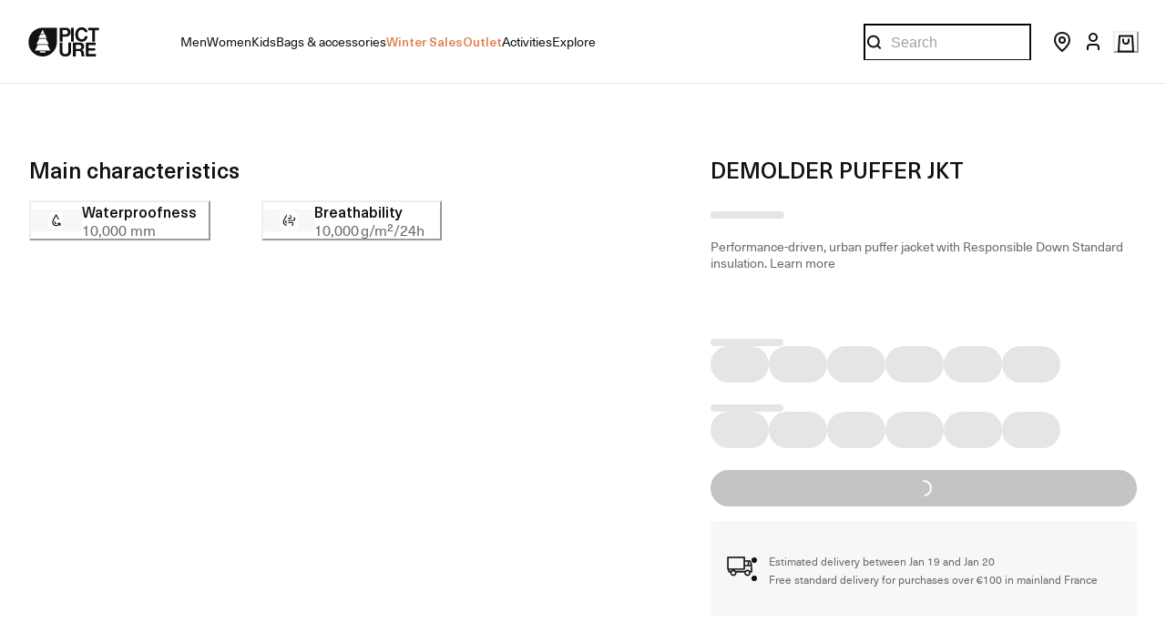

--- FILE ---
content_type: text/html; charset=utf-8
request_url: https://www.picture-organic-clothing.com/en_US/product/MVT481-demolder-puffer-jkt?color=undefined
body_size: 132774
content:
<!doctype html><html lang="en-US"><head><meta name="charset" content="utf-8"/><meta name="viewport" content="width=device-width, initial-scale=1.0, minimum-scale=1.0, maximum-scale=5.0"/><meta name="format-detection" content="telephone=no"/><link data-react-helmet="true" rel="apple-touch-icon" href="/mobify/bundle/2046/static/img/global/apple-touch-icon.png"/><link data-react-helmet="true" rel="manifest" href="/mobify/bundle/2046/static/manifest.json"/><link data-react-helmet="true" rel="preconnect" href="https://images.ctfassets.net" crossorigin="anonymous"/><link data-react-helmet="true" rel="preconnect" href="https://cdn.jsdelivr.net" crossorigin="anonymous"/><link data-react-helmet="true" rel="preload" href="/mobify/bundle/2046/static/fonts/Apris-Regular.woff2" as="font" type="font/woff2" crossorigin="anonymous"/><link data-react-helmet="true" rel="preload" href="/mobify/bundle/2046/static/fonts/Apris-Medium.woff2" as="font" type="font/woff2" crossorigin="anonymous"/><link data-react-helmet="true" rel="preload" href="/mobify/bundle/2046/static/fonts/NeueHaasUnicaPro-Regular.woff2" as="font" type="font/woff2" crossorigin="anonymous"/><link data-react-helmet="true" rel="preload" href="/mobify/bundle/2046/static/fonts/NeueHaasUnicaPro-Medium.woff2" as="font" type="font/woff2" crossorigin="anonymous"/><link data-react-helmet="true" rel="preload" href="/mobify/bundle/2046/static/fonts/NeueHaasUnicaPro-Bold.woff2" as="font" type="font/woff2" crossorigin="anonymous"/><link data-react-helmet="true" rel="canonical" href="https://www.picture-organic-clothing.com/en_US/product/MVT481-demolder-puffer-jkt"/><link data-react-helmet="true" rel="stylesheet" href="https://cdn.jsdelivr.net/npm/swiper@10/swiper-bundle.min.css"/><link data-react-helmet="true" rel="preconnect" href="https://fonts.googleapis.com"/><link data-react-helmet="true" rel="preconnect" href="https://fonts.gstatic.com"/><link data-react-helmet="true" href="https://cdn.clear-fashion.com/assets/clear_fashion_widget_v2.css" type="text/css" rel="stylesheet" media="screen,print"/><meta data-react-helmet="true" name="google-site-verification" content="wIDrVTrCa6b-N1LE8nG3wOtU_v0c1taqjK3xqZ8HnEA"/><meta data-react-helmet="true" name="theme-color" content="#111"/><meta data-react-helmet="true" name="apple-mobile-web-app-title" content="Picture"/><meta data-react-helmet="true" name="description" content="Performance-driven, urban puffer jacket with Responsible Down Standard insulation."/><meta data-react-helmet="true" property="og:type" content="website"/><meta data-react-helmet="true" property="og:site_name" content="Picture"/><meta data-react-helmet="true" property="og:title" content="DEMOLDER PUFFER JKT"/><meta data-react-helmet="true" property="og:description" content="Performance-driven, urban puffer jacket with Responsible Down Standard insulation."/><meta data-react-helmet="true" name="og:image" content="https://production-eu01-pictureorganicclothing.demandware.net/on/demandware.static/-/Sites-poc-master-catalog/default/dwf6a07a5d/images/recadre/MVT481_A_01.jpg"/><meta data-react-helmet="true" name="twitter:card" content="summary_large_image"/><meta data-react-helmet="true" name="twitter:title" content="DEMOLDER PUFFER JKT"/><meta data-react-helmet="true" name="twitter:description" content="Performance-driven, urban puffer jacket with Responsible Down Standard insulation."/><meta data-react-helmet="true" name="twitter:image" content="https://production-eu01-pictureorganicclothing.demandware.net/on/demandware.static/-/Sites-poc-master-catalog/default/dwf6a07a5d/images/recadre/MVT481_A_01.jpg"/><script data-react-helmet="true" type="application/ld+json">
                {
                  "@context": "https://schema.org",
                  "@type": "Organization",
                  "url": "https://www.picture-organic-clothing.com",
                  "logo": "https://www.picture-organic-clothing.com/mobify/bundle/2046/static/img/global/logo.jpg",
                  "name": "Picture Organic Clothing",
                  "description": "",
                  "email": "contact@picture-organic-clothing.com",
                  "telephone": "+33 4 73 26 75 43",
                  "address": {
                    "@type": "PostalAddress",
                    "streetAddress": "175 Rue Georges Charpak",
                    "addressLocality": "Cébazat",
                    "addressCountry": "FR",
                    "addressRegion": "Auvergne-Rhône-Alpes",
                    "postalCode": "63118"
                  },
                  "vatID": "FR15509202180"
                }
              </script><script data-react-helmet="true">
                (function(w,d,s,l,i){w[l]=w[l]||[];w[l].push({'gtm.start':
                new Date().getTime(),event:'gtm.js'});var f=d.getElementsByTagName(s)[0],
                j=d.createElement(s),dl=l!='dataLayer'?'&l='+l:'';j.async=true;j.src=
                'https://www.googletagmanager.com/gtm.js?id='+i+dl;f.parentNode.insertBefore(j,f);
                })(window,document,'script','dataLayer','GTM-WGZ2D9X');
              </script><script data-react-helmet="true" src="https://cdn.usefathom.com/script.js" data-site="GQXFODPH" data-spa="history" defer=""></script><script data-react-helmet="true" src="https://static.klaviyo.com/onsite/js/klaviyo.js?company_id=Y4euYT" defer=""></script><script data-react-helmet="true" src="https://cdn-widgetsrepository.yotpo.com/v1/loader/6nmdLfg7Al1Ke04y1iQeDjrdq683qfc5A3ztBH0C?languageCode=en" defer=""></script><script data-react-helmet="true" src="https://staticw2.yotpo.com/6nmdLfg7Al1Ke04y1iQeDjrdq683qfc5A3ztBH0C/widget.js" defer=""></script><script data-react-helmet="true" src="https://widgets.clear-fashion.com/assets/widget.js" type="text/javascript" async=""></script><style data-react-helmet="true">
                .custom-scrollbar::-webkit-scrollbar {
                  height: 2px;
                }

                .custom-scrollbar::-webkit-scrollbar-track {
                  background-color: #d8d8d8;
                  border-radius: 50%;
                }

                .custom-scrollbar::-webkit-scrollbar-thumb {
                  background-color: #111;
                  border-radius: 50%;
                }

              </style><title data-react-helmet="true">DEMOLDER PUFFER JKT | Picture</title></head><body><div><svg xmlns="http://www.w3.org/2000/svg" xmlns:xlink="http://www.w3.org/1999/xlink" style="position: absolute; width: 0; height: 0" aria-hidden="true" id="__SVG_SPRITE_NODE__"><symbol viewBox="0 0 20 20" fill="none" xmlns="http://www.w3.org/2000/svg" id="alert">
<path fill-rule="evenodd" clip-rule="evenodd" d="M0 10C0 4.47715 4.47715 0 10 0C12.6522 0 15.1957 1.05357 17.0711 2.92893C18.9464 4.8043 20 7.34784 20 10C20 15.5228 15.5228 20 10 20C4.47715 20 0 15.5228 0 10ZM2 10C2 14.4183 5.58172 18 10 18C12.1217 18 14.1566 17.1571 15.6569 15.6569C17.1571 14.1566 18 12.1217 18 10C18 5.58172 14.4183 2 10 2C5.58172 2 2 5.58172 2 10ZM11 10.5C11 10.2239 10.7761 10 10.5 10H9.5C9.22386 10 9 10.2239 9 10.5V13.5C9 13.7761 9.22386 14 9.5 14H10.5C10.7761 14 11 13.7761 11 13.5V10.5ZM10.5 6C10.7761 6 11 6.22386 11 6.5V7.5C11 7.77614 10.7761 8 10.5 8H9.5C9.22386 8 9 7.77614 9 7.5V6.5C9 6.22386 9.22386 6 9.5 6H10.5Z" fill="currentColor" />
</symbol><symbol xmlns="http://www.w3.org/2000/svg" viewBox="0 -3.552713678800501e-15 820 950" id="apple">
  <path d="M404.345 229.846c52.467 0 98.494-20.488 138.08-61.465s59.38-88.626 59.38-142.947c0-5.966-.472-14.444-1.414-25.434-6.912.942-12.096 1.727-15.552 2.355-48.383 6.908-90.954 30.615-127.713 71.12-36.758 40.506-55.137 83.838-55.137 129.996 0 5.337.785 14.13 2.356 26.375zM592.379 950c37.387 0 78.701-25.59 123.943-76.772S796.122 761.915 820 692.836c-88.912-45.844-133.368-111.626-133.368-197.348 0-71.591 35.973-132.82 107.92-183.688-49.954-62.486-115.931-93.729-197.931-93.729-34.56 0-66.134 5.181-94.724 15.543l-17.908 6.594-24.035 9.42c-15.709 5.966-30.004 8.95-42.885 8.95-10.054 0-23.25-3.455-39.586-10.363l-18.38-7.536-17.436-7.065c-25.449-10.676-52.782-16.014-82-16.014-78.23 0-141.065 26.376-188.506 79.128C23.72 349.479 0 419.03 0 505.379c0 121.517 38.015 233.772 114.046 336.763C166.828 914.047 215.054 950 258.724 950c18.537 0 36.916-3.611 55.138-10.833l23.092-9.42 18.38-6.594c25.762-9.106 49.482-13.659 71.16-13.659 22.935 0 49.326 5.81 79.173 17.427l14.609 5.652C550.75 944.191 574.786 950 592.379 950z" />
</symbol><symbol viewBox="0 0 24 24" fill="none" xmlns="http://www.w3.org/2000/svg" id="account">
  <circle cx="12" cy="7" r="4" stroke="currentColor" stroke-width="2" />
  <path d="M18 21V18C18 16.3431 16.6569 15 15 15H9C7.34315 15 6 16.3431 6 18V21" stroke="currentColor" stroke-width="2" />
</symbol><symbol viewBox="0 0 24 24" fill="none" xmlns="http://www.w3.org/2000/svg" id="basket">
  <path d="M5 3.5H19L20 20.5H4L5 3.5Z" stroke="currentColor" stroke-width="2" />
  <path d="M9 6.5V8.8C9 11.1196 9.79086 12 12 12C14.2091 12 15 11.1196 15 8.8V6.5" stroke="currentColor" stroke-width="2" />
</symbol><symbol viewBox="0 0 24 24" fill="none" xmlns="http://www.w3.org/2000/svg" id="check">
<path d="M16.5417 6.01214L7.70841 14.8022C7.63018 14.8807 7.52368 14.9248 7.41258 14.9248C7.30148 14.9248 7.19498 14.8807 7.11675 14.8022L2.62508 10.3325C2.5462 10.2547 2.50183 10.1487 2.50183 10.0381C2.50183 9.92758 2.5462 9.82161 2.62508 9.74376L3.20841 9.16328C3.28665 9.08479 3.39315 9.04064 3.50425 9.04064C3.61535 9.04064 3.72184 9.08479 3.80008 9.16328L7.40841 12.7539L15.3667 4.83461C15.5316 4.67557 15.7936 4.67557 15.9584 4.83461L16.5417 5.42337C16.6206 5.50123 16.665 5.6072 16.665 5.71776C16.665 5.82831 16.6206 5.93429 16.5417 6.01214Z" fill="currentColor" />
</symbol><symbol viewBox="0 0 24 24" fill="none" xmlns="http://www.w3.org/2000/svg" id="check-circle">
  <rect width="24" height="24" rx="12" fill="currentColor" />
  <path d="M7 12L10 15L16 9" stroke="white" />
</symbol><symbol viewBox="0 0 24 24" fill="none" xmlns="http://www.w3.org/2000/svg" id="chevron-up">
<path d="M11.2801 8.22C11.4206 8.07931 11.6113 8.00018 11.8101 8H12.1901C12.3885 8.0023 12.5784 8.08112 12.7201 8.22L17.8501 13.36C17.9448 13.4539 17.998 13.5817 17.998 13.715C17.998 13.8483 17.9448 13.9761 17.8501 14.07L17.1401 14.78C17.0479 14.8741 16.9218 14.9271 16.7901 14.9271C16.6584 14.9271 16.5323 14.8741 16.4401 14.78L12.0001 10.33L7.5601 14.78C7.46621 14.8747 7.33842 14.9279 7.2051 14.9279C7.07178 14.9279 6.94398 14.8747 6.8501 14.78L6.1501 14.07C6.05544 13.9761 6.0022 13.8483 6.0022 13.715C6.0022 13.5817 6.05544 13.4539 6.1501 13.36L11.2801 8.22Z" fill="currentColor" />
</symbol><symbol viewBox="0 0 24 24" fill="none" xmlns="http://www.w3.org/2000/svg" id="chevron-down">
<path d="M12.7201 15.7802C12.5796 15.9209 12.3889 16 12.1901 16.0002H11.8101C11.6117 15.9979 11.4218 15.919 11.2801 15.7802L6.1501 10.6402C6.05544 10.5463 6.0022 10.4185 6.0022 10.2852C6.0022 10.1518 6.05544 10.024 6.1501 9.93016L6.8601 9.22016C6.95226 9.1261 7.07841 9.07309 7.2101 9.07309C7.34179 9.07309 7.46793 9.1261 7.5601 9.22016L12.0001 13.6702L16.4401 9.22016C16.534 9.12551 16.6618 9.07227 16.7951 9.07227C16.9284 9.07227 17.0562 9.12551 17.1501 9.22016L17.8501 9.93016C17.9448 10.024 17.998 10.1518 17.998 10.2852C17.998 10.4185 17.9448 10.5463 17.8501 10.6402L12.7201 15.7802Z" fill="currentColor" />
</symbol><symbol viewBox="0 0 24 24" fill="none" xmlns="http://www.w3.org/2000/svg" id="chevron-right">
<path d="M15.7799 11.2799C15.9206 11.4204 15.9997 11.611 15.9999 11.8099V12.1899C15.9976 12.3883 15.9188 12.5781 15.7799 12.7199L10.6399 17.8499C10.546 17.9445 10.4182 17.9978 10.2849 17.9978C10.1516 17.9978 10.0238 17.9445 9.92992 17.8499L9.21992 17.1399C9.12586 17.0477 9.07285 16.9215 9.07285 16.7899C9.07285 16.6582 9.12586 16.532 9.21992 16.4399L13.6699 11.9999L9.21992 7.55985C9.12526 7.46597 9.07202 7.33817 9.07202 7.20485C9.07202 7.07153 9.12526 6.94374 9.21992 6.84985L9.92992 6.14985C10.0238 6.0552 10.1516 6.00195 10.2849 6.00195C10.4182 6.00195 10.546 6.0552 10.6399 6.14985L15.7799 11.2799Z" fill="currentColor" />
</symbol><symbol viewBox="0 0 24 24" fill="none" xmlns="http://www.w3.org/2000/svg" id="chevron-left">
<path d="M8.22 12.7199C8.07931 12.5793 8.00018 12.3887 8 12.1899V11.8099C8.0023 11.6114 8.08112 11.4216 8.22 11.2799L13.36 6.14985C13.4539 6.0552 13.5817 6.00195 13.715 6.00195C13.8483 6.00195 13.9761 6.0552 14.07 6.14985L14.78 6.85985C14.8741 6.95202 14.9271 7.07816 14.9271 7.20985C14.9271 7.34154 14.8741 7.46769 14.78 7.55985L10.33 11.9999L14.78 16.4399C14.8747 16.5337 14.9279 16.6615 14.9279 16.7949C14.9279 16.9282 14.8747 17.056 14.78 17.1499L14.07 17.8499C13.9761 17.9445 13.8483 17.9978 13.715 17.9978C13.5817 17.9978 13.4539 17.9445 13.36 17.8499L8.22 12.7199Z" fill="currentColor" />
</symbol><symbol viewBox="0 0 24 24" xmlns="http://www.w3.org/2000/svg" id="dashboard">
    <path fill-rule="evenodd" clip-rule="evenodd" d="m1.3333 0h8c0.73637 0 1.3334 0.59695 1.3334 1.3333v21.333c0 0.7363-0.597 1.3333-1.3334 1.3333h-8c-0.73638 0-1.3333-0.597-1.3333-1.3333v-21.333c0-0.73638 0.59695-1.3333 1.3333-1.3333zm6.6667 21.333v-18.667h-5.3333v18.667h5.3333zm13.333-18.667v2.6667h-5.3333v-2.6667h5.3333zm-6.6666-2.6667h8c0.7363 0 1.3333 0.59695 1.3333 1.3333v5.3333c0 0.73638-0.597 1.3333-1.3333 1.3333h-8c-0.7364 0-1.3334-0.59695-1.3334-1.3333v-5.3333c0-0.73638 0.597-1.3333 1.3334-1.3333zm6.6666 13.333v8h-5.3333v-8h5.3333zm-6.6666-2.6666h8c0.7363 0 1.3333 0.5969 1.3333 1.3333v10.667c0 0.7363-0.597 1.3333-1.3333 1.3333h-8c-0.7364 0-1.3334-0.597-1.3334-1.3333v-10.667c0-0.7364 0.597-1.3333 1.3334-1.3333z" fill="currentColor" />
</symbol><symbol fill="none" viewBox="0 0 28 40" xmlns="http://www.w3.org/2000/svg" id="figma-logo">
<g clip-path="url(#figma-logo_a)">
    <path d="m7.34 39.999c3.68 0 6.6667-2.9867 6.6667-6.6667v-6.6667h-6.6667c-3.68 0-6.6667 2.9867-6.6667 6.6667s2.9867 6.6667 6.6667 6.6667z" fill="#0ACF83" />
    <path d="m0.67334 20.001c0-3.68 2.9867-6.6666 6.6667-6.6666h6.6667v13.333h-6.6667c-3.68 0-6.6667-2.9867-6.6667-6.6667z" fill="#A259FF" />
    <path d="m0.67383 6.6667c0-3.68 2.9867-6.6667 6.6667-6.6667h6.6667v13.333h-6.6667c-3.68 0-6.6667-2.9866-6.6667-6.6666z" fill="#F24E1E" />
    <path d="m14.006 0h6.6667c3.68 0 6.6666 2.9867 6.6666 6.6667 0 3.68-2.9866 6.6666-6.6666 6.6666h-6.6667v-13.333z" fill="#FF7262" />
    <path d="m27.339 20.001c0 3.68-2.9866 6.6667-6.6666 6.6667-3.6801 0-6.6667-2.9867-6.6667-6.6667s2.9866-6.6666 6.6667-6.6666c3.68 0 6.6666 2.9866 6.6666 6.6666z" fill="#1ABCFE" />
</g>
<defs>
    <clipPath id="figma-logo_a">
        <rect transform="translate(.66992)" width="26.672" height="40" fill="#fff" />
    </clipPath>
</defs>
</symbol><symbol viewBox="0 0 18 18" fill="currentColor" xmlns="http://www.w3.org/2000/svg" id="filter">
<path fill-rule="evenodd" clip-rule="evenodd" d="M5.82291 1.99998H17.4919C17.7677 1.99998 17.9914 2.22383 17.9914 2.49998V3.49998C17.9914 3.77612 17.7677 3.99998 17.4919 3.99998H5.82291C5.33634 5.37752 3.92904 6.20385 2.49033 5.95677C1.05163 5.7097 0 4.46109 0 2.99998C0 1.53887 1.05163 0.290257 2.49033 0.0431805C3.92904 -0.203896 5.33634 0.622429 5.82291 1.99998ZM2.00653 2.99998C2.00653 3.55226 2.45382 3.99998 3.00558 3.99998C3.55734 3.99998 4.00463 3.55226 4.00463 2.99998C4.00463 2.44769 3.55734 1.99998 3.00558 1.99998C2.45382 1.99998 2.00653 2.44769 2.00653 2.99998ZM17.4919 7.99998H11.8172C11.387 6.81352 10.2609 6.0235 8.9999 6.0235C7.73891 6.0235 6.61279 6.81352 6.18257 7.99998H0.507946C0.232065 7.99998 0.00841915 8.22383 0.00841915 8.49998V9.49998C0.00841915 9.77612 0.232065 9.99998 0.507946 9.99998H6.18257C6.61279 11.1864 7.73891 11.9765 8.9999 11.9765C10.2609 11.9765 11.387 11.1864 11.8172 9.99998H17.4919C17.7677 9.99998 17.9914 9.77612 17.9914 9.49998V8.49998C17.9914 8.22383 17.7677 7.99998 17.4919 7.99998ZM8.00085 8.99998C8.00085 9.55226 8.44814 9.99998 8.9999 9.99998C9.55166 9.99998 9.99895 9.55226 9.99895 8.99998C9.99895 8.44769 9.55166 7.99998 8.9999 7.99998C8.44814 7.99998 8.00085 8.44769 8.00085 8.99998ZM14.9942 12C13.7272 12.0035 12.5992 12.8042 12.1769 14H0.507946C0.232065 14 0.00841915 14.2238 0.00841915 14.5V15.5C0.00841915 15.7761 0.232065 16 0.507946 16H12.1769C12.6853 17.4394 14.1926 18.267 15.6786 17.9227C17.1646 17.5783 18.1552 16.1719 17.9799 14.6553C17.8047 13.1387 16.5195 11.9957 14.9942 12ZM13.9952 15C13.9952 15.5523 14.4425 16 14.9942 16C15.546 16 15.9933 15.5523 15.9933 15C15.9933 14.4477 15.546 14 14.9942 14C14.4425 14 13.9952 14.4477 13.9952 15Z" fill="#181818" />
</symbol><symbol viewBox="0 0 25 30" fill="none" xmlns="http://www.w3.org/2000/svg" id="file">
    <path fill-rule="evenodd" clip-rule="evenodd" d="M3.5 0L21.5 0C23.1569 0 24.5 1.34315 24.5 3L24.5 19.14C24.4989 20.3331 24.0242 21.4769 23.18 22.32L16.82 28.68C15.9769 29.5242 14.8331 29.9989 13.64 30H3.5C1.84315 30 0.5 28.6569 0.5 27L0.5 3C0.5 1.34315 1.84315 0 3.5 0ZM21.5 3L3.5 3L3.5 27H12.5L12.5 19.5C12.5 18.6716 13.1716 18 14 18L21.5 18L21.5 3Z" fill="#5C5C5C" />
</symbol><symbol viewBox="0 0 21 20" fill="none" xmlns="http://www.w3.org/2000/svg" id="flag-ca">
<path d="M5.43372 4.1665H15.5542V18.3332H5.43372V4.1665Z" fill="white" />
<path d="M0.375 4.1665H5.43383V18.3332H0.375V4.1665ZM15.5543 4.1665H20.6131V18.3332H15.5571L15.5543 4.1665ZM6.95064 11.0119L6.55397 11.1447L8.38364 12.7357C8.52331 13.1424 8.33616 13.2614 8.21604 13.4772L10.1993 13.2282L10.1519 15.2065L10.5653 15.1955L10.4731 13.231L12.462 13.4661C12.3391 13.2088 12.2301 13.0732 12.3419 12.6637L14.1688 11.1558L13.8503 11.0396C13.5877 10.8403 13.962 10.0794 14.0179 9.59798C14.0179 9.59798 12.9536 9.96045 12.8838 9.76953L12.61 9.25212L11.6407 10.3091C11.5346 10.334 11.4899 10.2925 11.4648 10.2039L11.9117 7.99593L11.2022 8.3916C11.1435 8.41927 11.0849 8.39714 11.0457 8.32796L10.3614 6.97217L9.65743 8.38053C9.60435 8.43034 9.55128 8.43587 9.50659 8.40267L8.83059 8.02637L9.23842 10.215C9.2049 10.3035 9.12669 10.3257 9.0373 10.2786L8.1071 9.23551C7.98698 9.4292 7.90597 9.74186 7.74396 9.8138C7.58473 9.88021 7.04561 9.68099 6.68526 9.60352C6.80817 10.0435 7.19366 10.7739 6.95064 11.0146V11.0119Z" fill="#FF0000" />
<path fill-rule="evenodd" clip-rule="evenodd" d="M20.8333 0H0V20H20.8333V0ZM10.4167 17.9167C14.3287 17.9167 17.5 14.7453 17.5 10.8333C17.5 6.92132 14.3287 3.75 10.4167 3.75C6.50465 3.75 3.33333 6.92132 3.33333 10.8333C3.33333 14.7453 6.50465 17.9167 10.4167 17.9167Z" fill="white" />
</symbol><symbol viewBox="0 0 20 20" fill="none" xmlns="http://www.w3.org/2000/svg" id="flag-us">
<path fill-rule="evenodd" clip-rule="evenodd" d="M0.833313 3.3335H19.7222V4.42367H0.833313V3.3335ZM0.833313 5.51383H19.7222V6.604H0.833313V5.51383ZM0.833313 7.69141H19.7222V8.78434H0.833313V7.69141ZM0.833313 9.87174H19.7222V10.9619H0.833313V9.87174ZM0.833313 12.0521H19.7222V13.1423H0.833313V12.0521ZM0.833313 14.2297H19.7222V15.3198H0.833313V14.2297ZM0.833313 16.41H19.7222V17.5002H0.833313V16.41Z" fill="#BD3D44" />
<path fill-rule="evenodd" clip-rule="evenodd" d="M0.833313 4.42383H19.7222V5.514H0.833313V4.42383ZM0.833313 6.60417H19.7222V7.69157H0.833313V6.60417ZM0.833313 8.78174H19.7222V9.87191H0.833313V8.78174ZM0.833313 10.9621H19.7222V12.0522H0.833313V10.9621ZM0.833313 13.1424H19.7222V14.2326H0.833313V13.1424ZM0.833313 15.32H19.7222V16.4102H0.833313V15.32Z" fill="white" />
<path fill-rule="evenodd" clip-rule="evenodd" d="M0.833313 3.3335H11.5994V10.9619H0.833313V3.3335Z" fill="#192F5D" />
<path fill-rule="evenodd" clip-rule="evenodd" d="M1.72974 3.66016L1.82935 3.96175H2.14478L1.89022 4.14714L1.98706 4.4515L1.72974 4.26335L1.47518 4.44873L1.57202 4.14714L1.3147 3.96175H1.63566L1.72974 3.66016ZM3.52547 3.66016L3.62231 3.96175H3.94051L3.68319 4.14714L3.78003 4.4515L3.52547 4.26335L3.26815 4.44873L3.36499 4.14714L3.11043 3.96175H3.42586L3.52547 3.66016ZM5.31844 3.66016L5.41805 3.96175H5.73071L5.47616 4.14714L5.573 4.4515L5.31567 4.26335L5.06112 4.44873L5.15796 4.14714L4.90064 3.96175H5.21883L5.31844 3.66016ZM7.11418 3.66016L7.21102 3.96175H7.52922L7.27189 4.14714L7.3715 4.4515L7.11418 4.26335L6.85685 4.44873L6.95646 4.14714L6.69914 3.96175H7.01457L7.11418 3.66016ZM8.90715 3.66016L9.00675 3.96175H9.32218L9.06763 4.14714L9.16447 4.4515L8.90715 4.26335L8.65259 4.44873L8.74943 4.14714L8.49487 3.96175H8.8103L8.90715 3.66016ZM10.7029 3.66016L10.7997 3.96175H11.1179L10.8606 4.14714L10.9602 4.4515L10.7029 4.26335L10.4456 4.44873L10.5452 4.14714L10.2878 3.96175H10.606L10.7029 3.66016ZM2.62899 4.42383L2.72583 4.72542H3.04403L2.7867 4.91081L2.88078 5.2124L2.63175 5.02702L2.37443 5.2124L2.46574 4.91081L2.21672 4.72542H2.53215L2.62899 4.42383ZM4.42196 4.42383L4.52157 4.72542H4.837L4.57967 4.91081L4.67928 5.2124L4.42196 5.02702L4.16463 5.2124L4.26424 4.91081L4.00692 4.72542H4.32511L4.42196 4.42383ZM6.21769 4.42383L6.31454 4.72542H6.63273L6.37541 4.91081L6.47225 5.2124L6.21769 5.02702L5.96037 5.2124L6.05721 4.91081L5.80265 4.72542H6.11808L6.21769 4.42383ZM8.01066 4.42383L8.11027 4.72542H8.4257L8.16838 4.91081L8.26799 5.2124L8.01066 5.02702L7.7561 5.2124L7.85295 4.91081L7.59562 4.72542H7.91659L8.01066 4.42383ZM9.8064 4.42383L9.90324 4.72542H10.2214L9.96411 4.91081L10.061 5.2124L9.8064 5.02702L9.54907 5.2124L9.64592 4.91081L9.39136 4.72542H9.70679L9.8064 4.42383ZM1.72974 5.18473L1.82935 5.49186H2.14478L1.89022 5.67724L1.98706 5.97884L1.72974 5.79069L1.47518 5.97884L1.57202 5.67448L1.3147 5.48909H1.63566L1.72974 5.18473ZM3.52547 5.18473L3.62231 5.48909H3.94051L3.68319 5.67448L3.78003 5.97607L3.52547 5.78792L3.26815 5.97607L3.36499 5.67171L3.11043 5.48633H3.42586L3.52547 5.18473ZM5.31844 5.18473L5.41805 5.48909H5.73071L5.47616 5.67448L5.573 5.97607L5.31567 5.78792L5.06112 5.97607L5.15796 5.67171L4.90064 5.48633H5.21883L5.31844 5.18473ZM7.11418 5.18473L7.21102 5.48909H7.52922L7.27189 5.67448L7.3715 5.97607L7.11418 5.78792L6.85685 5.97607L6.95646 5.67171L6.69914 5.48633H7.01457L7.11418 5.18473ZM8.90715 5.18473L9.00675 5.48909H9.32218L9.06763 5.67448L9.16447 5.97607L8.90715 5.78792L8.65259 5.97607L8.74943 5.67171L8.49487 5.48633H8.8103L8.90715 5.18473ZM10.7029 5.18473L10.7997 5.48909H11.1179L10.8606 5.67448L10.9602 5.97607L10.7029 5.78792L10.4456 5.97607L10.5452 5.67171L10.2878 5.48633H10.606L10.7029 5.18473ZM2.62899 5.9484L2.72583 6.25H3.04403L2.7867 6.43538L2.88354 6.73974L2.62899 6.55159L2.37166 6.73698L2.46851 6.43538L2.21395 6.25H2.52938L2.62899 5.9484ZM4.42196 5.9484L4.52157 6.25H4.837L4.57967 6.43538L4.67928 6.73974L4.42196 6.55159L4.16463 6.73698L4.26424 6.43538L4.00692 6.25H4.32511L4.42196 5.9484ZM6.21769 5.9484L6.31454 6.25H6.63273L6.37541 6.43538L6.47225 6.73974L6.21769 6.55159L5.96037 6.73698L6.05721 6.43538L5.80265 6.25H6.11808L6.21769 5.9484ZM8.01066 5.9484L8.11027 6.25H8.4257L8.17114 6.43538L8.26799 6.73974L8.01066 6.55159L7.7561 6.73698L7.85295 6.43538L7.59562 6.25H7.91659L8.01066 5.9484ZM9.8064 5.9484L9.90324 6.25H10.2214L9.96411 6.43538L10.061 6.73974L9.8064 6.55159L9.54907 6.73698L9.64592 6.43538L9.39136 6.25H9.70679L9.8064 5.9484ZM1.72974 6.71207L1.82935 7.01367H2.14478L1.89022 7.19905L1.98706 7.50342L1.72974 7.31526L1.47518 7.50065L1.57202 7.19905L1.3147 7.01367H1.63566L1.72974 6.71207ZM3.52547 6.71207L3.62231 7.01367H3.94051L3.68319 7.19905L3.78003 7.50065L3.52547 7.31526L3.26815 7.50065L3.36499 7.19905L3.11043 7.01367H3.42586L3.52547 6.71207ZM5.31844 6.71207L5.41805 7.01367H5.73071L5.47616 7.19905L5.573 7.50342L5.31567 7.31526L5.06112 7.50065L5.15796 7.19905L4.90064 7.01367H5.21883L5.31844 6.71207ZM7.11418 6.71207L7.21102 7.01367H7.52922L7.27189 7.19905L7.3715 7.50342L7.11418 7.31526L6.85685 7.50065L6.95646 7.19905L6.69914 7.01367H7.01457L7.11418 6.71207ZM8.90715 6.71207L9.00675 7.01367H9.32218L9.06763 7.19905L9.16447 7.50342L8.90715 7.31526L8.65259 7.50065L8.74943 7.19905L8.49487 7.01367H8.8103L8.90715 6.71207ZM10.7029 6.71207L10.7997 7.01367H11.1179L10.8606 7.19905L10.9602 7.50342L10.7029 7.31526L10.4456 7.50065L10.5452 7.19905L10.2878 7.01367H10.606L10.7029 6.71207ZM2.62899 7.47575L2.72583 7.77734H3.04403L2.7867 7.96273L2.88354 8.26432L2.62899 8.07617L2.37166 8.26432L2.46851 7.95996L2.21395 7.77457H2.52938L2.62899 7.47575ZM4.42196 7.47575L4.52157 7.77734H4.837L4.57967 7.96273L4.67928 8.26432L4.42196 8.07617L4.16463 8.26432L4.26424 7.95996L4.00692 7.77457H4.32511L4.42196 7.47575ZM6.21769 7.47575L6.31454 7.77734H6.63273L6.37541 7.96273L6.47225 8.26432L6.21769 8.07617L5.96037 8.26432L6.05721 7.95996L5.80265 7.77457H6.11808L6.21769 7.47575ZM8.01066 7.47575L8.11027 7.77734H8.4257L8.17114 7.96273L8.26799 8.26432L8.01066 8.07617L7.7561 8.26432L7.85295 7.95996L7.59562 7.77457H7.91659L8.01066 7.47575ZM9.8064 7.47575L9.90324 7.77734H10.2214L9.96411 7.96273L10.061 8.26432L9.8064 8.07617L9.54907 8.26432L9.64592 7.95996L9.39136 7.77457H9.70679L9.8064 7.47575ZM1.72974 8.23665L1.82935 8.54101H2.14478L1.89022 8.7264L1.98706 9.02522L1.72974 8.83984L1.47518 9.02522L1.57202 8.72363L1.3147 8.53825H1.63566L1.72974 8.23665ZM3.52547 8.23665L3.62231 8.54101H3.94051L3.68319 8.7264L3.7828 9.02522L3.52547 8.83984L3.26815 9.02522L3.36776 8.72363L3.11043 8.53825H3.42586L3.52547 8.23665ZM5.31844 8.23665L5.41805 8.54101H5.73071L5.47616 8.7264L5.573 9.02522L5.31567 8.83984L5.06112 9.02522L5.15796 8.72363L4.90064 8.53825H5.21883L5.31844 8.23665ZM7.11418 8.23665L7.21102 8.54101H7.52922L7.27189 8.7264L7.3715 9.02522L7.11418 8.83984L6.85685 9.02522L6.95646 8.72363L6.69914 8.53825H7.01457L7.11418 8.23665ZM8.90715 8.23665L9.00675 8.54101H9.32218L9.06763 8.7264L9.16447 9.02522L8.90715 8.83984L8.65259 9.02522L8.74943 8.72363L8.49487 8.53825H8.8103L8.90715 8.23665ZM10.7029 8.23665L10.7997 8.54101H11.1179L10.8606 8.7264L10.9602 9.02522L10.7029 8.83984L10.4456 9.02522L10.5452 8.72363L10.2878 8.53825H10.606L10.7029 8.23665ZM2.62899 9.00032L2.72583 9.30192H3.04403L2.7867 9.4873L2.88354 9.79166L2.62899 9.60351L2.37166 9.7889L2.46851 9.4873L2.21395 9.30192H2.52938L2.62899 9.00032ZM4.42196 9.00032L4.52157 9.30192H4.837L4.57967 9.4873L4.67928 9.79166L4.42196 9.60351L4.16463 9.7889L4.26424 9.4873L4.00692 9.30192H4.32511L4.42196 9.00032ZM6.21769 9.00032L6.31454 9.30192H6.63273L6.37541 9.4873L6.47225 9.79166L6.21769 9.60351L5.96037 9.7889L6.05721 9.4873L5.80265 9.30192H6.11808L6.21769 9.00032ZM8.01066 9.00032L8.11027 9.30192H8.4257L8.17114 9.4873L8.26799 9.79166L8.01066 9.60351L7.7561 9.7889L7.85295 9.4873L7.59562 9.30192H7.91659L8.01066 9.00032ZM9.8064 9.00032L9.90324 9.30192H10.2214L9.96411 9.4873L10.061 9.79166L9.8064 9.60351L9.54907 9.7889L9.64592 9.4873L9.39136 9.30192H9.70679L9.8064 9.00032ZM1.72974 9.76399L1.82935 10.0656H2.14478L1.89022 10.251L1.98706 10.5526L1.72974 10.3672L1.47518 10.5526L1.57202 10.2482L1.3147 10.0628H1.63566L1.72974 9.76399ZM3.52547 9.76399L3.62231 10.0656H3.94051L3.68319 10.251L3.7828 10.5526L3.52547 10.3672L3.26815 10.5526L3.36776 10.2482L3.11043 10.0628H3.42586L3.52547 9.76399ZM5.31844 9.76399L5.41805 10.0656H5.73071L5.48169 10.251L5.57853 10.5526L5.32121 10.3672L5.06665 10.5526L5.16349 10.2482L4.90617 10.0628H5.22437L5.31844 9.76399ZM7.11418 9.76399L7.21102 10.0656H7.52922L7.27189 10.251L7.3715 10.5526L7.11418 10.3672L6.85685 10.5526L6.95646 10.2482L6.69914 10.0628H7.01457L7.11418 9.76399ZM8.90715 9.76399L9.00675 10.0656H9.32218L9.06763 10.251L9.16447 10.5526L8.90715 10.3672L8.65259 10.5526L8.74943 10.2482L8.49487 10.0628H8.8103L8.90715 9.76399ZM10.7029 9.76399L10.7997 10.0656H11.1179L10.8606 10.251L10.9602 10.5526L10.7029 10.3672L10.4456 10.5526L10.5452 10.2482L10.2878 10.0628H10.606L10.7029 9.76399Z" fill="white" />
<path fill-rule="evenodd" clip-rule="evenodd" d="M20 0H0V20H20V0ZM10.4167 17.5C14.3287 17.5 17.5 14.3287 17.5 10.4167C17.5 6.50465 14.3287 3.33333 10.4167 3.33333C6.50465 3.33333 3.33333 6.50465 3.33333 10.4167C3.33333 14.3287 6.50465 17.5 10.4167 17.5Z" fill="white" />
</symbol><symbol fill="none" xmlns="http://www.w3.org/2000/svg" viewBox="0 0 24 24" id="flag-gb">
    <g clip-path="url(#flag-gb_clip0)">
        <path d="M29.5 4h-34v17h34V4z" fill="#006" />
        <path d="M-4.5 4v1.9L25.699 21h3.8v-1.9L-.698 4H-4.5zm34 0v1.9L-.7 21H-4.5v-1.9L25.699 4h3.8z" fill="#fff" />
        <path d="M9.667 4v17h5.666V4H9.667zM-4.5 9.667v5.666h34V9.667h-34z" fill="#fff" />
        <path d="M-4.5 10.8v3.4h34v-3.4h-34zM10.8 4v17h3.4V4h-3.4zM-4.5 21l11.333-5.667h2.534L-1.966 21H-4.5zm0-17L6.833 9.667H4.3l-8.799-4.4V4zm20.133 5.667L26.965 4H29.5L18.167 9.667h-2.535zM29.5 21l-11.333-5.667H20.7l8.799 4.4V21z" fill="#C00" />
        <path fill-rule="evenodd" clip-rule="evenodd" d="M24 0H0v24h24V0zM12.5 21a8.5 8.5 0 100-17 8.5 8.5 0 000 17z" fill="#fff" />
    </g>
    <defs>
        <clipPath id="flag-gb_clip0">
            <path fill="#fff" d="M0 0h24v24H0z" />
        </clipPath>
    </defs>
</symbol><symbol fill="none" xmlns="http://www.w3.org/2000/svg" viewBox="0 0 24 24" id="flag-fr">
    <g clip-path="url(#flag-fr_clip0)">
        <g clip-path="url(#flag-fr_clip1)">
            <path d="M25.25 4H-.25v17h25.5V4z" fill="#ED2939" />
            <path d="M16.75 4h-17v17h17V4z" fill="#fff" />
            <path d="M8.25 4h-8.5v17h8.5V4z" fill="#002395" />
        </g>
        <path fill-rule="evenodd" clip-rule="evenodd" d="M24 0H0v24h24V0zM12.5 21a8.5 8.5 0 100-17 8.5 8.5 0 000 17z" fill="#fff" />
    </g>
    <defs>
        <clipPath id="flag-fr_clip0">
            <path fill="#fff" d="M0 0h24v24H0z" />
        </clipPath>
        <clipPath id="flag-fr_clip1">
            <path fill="#fff" transform="translate(-.25 4)" d="M0 0h25.5v17H0z" />
        </clipPath>
    </defs>
</symbol><symbol fill="none" xmlns="http://www.w3.org/2000/svg" viewBox="0 0 24 24" id="flag-it">
    <g clip-path="url(#flag-it_clip0)">
        <path fill-rule="evenodd" clip-rule="evenodd" d="M0 3h22.667v1.308H0V3zm0 2.616h22.667v1.309H0V5.616zM0 8.23h22.667v1.312H0V8.229zm0 2.617h22.667v1.308H0v-1.308zm0 2.616h22.667v1.309H0v-1.309zm0 2.613h22.667v1.309H0v-1.309zm0 2.617h22.667V20H0v-1.308z" fill="#BD3D44" />
        <path fill-rule="evenodd" clip-rule="evenodd" d="M0 4.308h22.667v1.308H0V4.308zm0 2.617h22.667V8.23H0V6.925zm0 2.613h22.667v1.308H0V9.538zm0 2.616h22.667v1.308H0v-1.308zm0 2.617h22.667v1.308H0V14.77zm0 2.613h22.667v1.308H0v-1.308z" fill="#fff" />
        <path fill-rule="evenodd" clip-rule="evenodd" d="M0 3h12.92v9.154H0V3z" fill="#192F5D" />
        <path fill-rule="evenodd" clip-rule="evenodd" d="M1.076 3.392l.12.362h.378l-.306.222.116.365-.308-.225-.306.222.116-.362-.308-.222h.385l.113-.362zm2.155 0l.116.362h.382l-.31.222.117.365-.305-.225-.31.222.117-.362-.305-.222h.378l.12-.362zm2.151 0l.12.362h.375l-.306.222.117.365-.31-.225-.305.222.117-.362-.31-.222h.383l.12-.362zm2.155 0l.116.362h.382l-.309.222.12.365-.309-.225-.309.222.12-.362-.309-.222h.378l.12-.362zm2.152 0l.12.362h.378l-.306.222.116.365-.308-.225-.306.222.116-.362-.305-.222h.378l.117-.362zm2.155 0l.116.362h.381l-.308.222.12.365-.31-.225-.308.222.12-.362-.31-.222h.382l.117-.362zm-9.69.916l.117.362h.382l-.309.223.113.362-.299-.223-.309.223.11-.362-.299-.223h.379l.116-.362zm2.152 0l.12.362h.378l-.308.223.12.362-.31-.223-.308.223.12-.362-.31-.223h.382l.116-.362zm2.155 0l.116.362h.382l-.309.223.117.362-.306-.223-.309.223.117-.362-.306-.223h.379l.12-.362zm2.152 0l.12.362h.378l-.309.223.12.362-.31-.223-.305.223.117-.362-.31-.223H8.5l.113-.362zm2.155 0l.116.362h.382l-.31.223.117.362-.305-.223-.31.223.117-.362-.305-.223h.378l.12-.362zm-9.692.913l.12.369h.378l-.306.222.116.362-.308-.226-.306.226.116-.365-.308-.222h.385l.113-.366zm2.155 0l.116.366h.382l-.31.222.117.362-.305-.226-.31.226.117-.365-.305-.223h.378l.12-.362zm2.151 0l.12.366h.375l-.306.222.117.362-.31-.226-.305.226.117-.365-.31-.223h.383l.12-.362zm2.155 0l.116.366h.382l-.309.222.12.362-.309-.226-.309.226.12-.365-.309-.223h.378l.12-.362zm2.152 0l.12.366h.378l-.306.222.116.362-.308-.226-.306.226.116-.365-.305-.223h.378l.117-.362zm2.155 0l.116.366h.381l-.308.222.12.362-.31-.226-.308.226.12-.365-.31-.223h.382l.117-.362zm-9.69.917l.117.362h.382l-.309.222.116.365-.305-.225-.309.222.116-.362-.305-.222h.378l.12-.362zm2.152 0l.12.362h.378l-.308.222.12.365-.31-.225-.308.222.12-.362-.31-.222h.382l.116-.362zm2.155 0l.116.362h.382l-.309.222.117.365-.306-.225-.309.222.117-.362-.306-.222h.379l.12-.362zm2.152 0l.12.362h.378l-.306.222.117.365-.31-.225-.305.222.117-.362-.31-.222H8.5l.113-.362zm2.155 0l.116.362h.382l-.31.222.117.365-.305-.225-.31.222.117-.362-.305-.222h.378l.12-.362zm-9.692.916l.12.362h.378l-.306.223.116.365-.308-.226L.77 8l.116-.361-.308-.223h.385l.113-.362zm2.155 0l.116.362h.382l-.31.223.117.361-.305-.222L2.92 8l.117-.361-.305-.223h.378l.12-.362zm2.151 0l.12.362h.375l-.306.223.117.365-.31-.226L5.074 8l.117-.361-.31-.223h.383l.12-.362zm2.155 0l.116.362h.382l-.309.223.12.365-.309-.226L7.228 8l.12-.361-.309-.223h.378l.12-.362zm2.152 0l.12.362h.378l-.306.223.116.365-.308-.226L9.383 8 9.5 7.64l-.305-.223h.378l.117-.362zm2.155 0l.116.362h.381l-.308.223.12.365-.31-.226-.308.222.12-.361-.31-.223h.382l.117-.362zm-9.69.917l.117.361h.382l-.309.223.116.362-.305-.226-.309.226.116-.365-.305-.223h.378l.12-.358zm2.152 0l.12.361h.378l-.308.223.12.362-.31-.226-.308.226.12-.365-.31-.223h.382l.116-.358zm2.155 0l.116.361h.382l-.309.223.117.362-.306-.226-.309.226.117-.365-.306-.223h.379l.12-.358zm2.152 0l.12.361h.378l-.306.223.117.362-.31-.226-.305.226.117-.365-.31-.223H8.5l.113-.358zm2.155 0l.116.361h.382l-.31.223.117.362-.305-.226-.31.226.117-.365-.305-.223h.378l.12-.358zm-9.692.913l.12.365h.378l-.306.222.116.359-.308-.223-.306.223.116-.362-.308-.222h.385l.113-.362zm2.155 0l.116.365h.382l-.31.222.12.359-.308-.223-.31.223.12-.362-.308-.222h.378l.12-.362zm2.151 0l.12.365h.375l-.306.222.117.359-.31-.223-.305.223.117-.362-.31-.222h.383l.12-.362zm2.155 0l.116.365h.382l-.309.222.12.359-.309-.223-.309.223.12-.362-.309-.222h.378l.12-.362zm2.152 0l.12.365h.378l-.306.222.116.359-.308-.223-.306.223.116-.362-.305-.222h.378l.117-.362zm2.155 0l.116.365h.381l-.308.222.12.359-.31-.223-.308.223.12-.362-.31-.222h.382l.117-.362zm-9.69.916l.117.362h.382l-.309.222.116.366-.305-.226-.309.222.116-.362-.305-.222h.378l.12-.362zm2.152 0l.12.362h.378l-.308.222.12.366-.31-.226-.308.222.12-.362-.31-.222h.382l.116-.362zm2.155 0l.116.362h.382l-.309.222.117.366-.306-.226-.309.222.117-.362-.306-.222h.379l.12-.362zm2.152 0l.12.362h.378l-.306.222.117.366-.31-.226-.305.222.117-.362-.31-.222H8.5l.113-.362zm2.155 0l.116.362h.382l-.31.222.117.366-.305-.226-.31.222.117-.362-.305-.222h.378l.12-.362zm-9.692.916l.12.362h.378l-.306.223.116.362-.308-.223-.306.223.116-.366-.308-.222h.385l.113-.358zm2.155 0l.116.362h.382l-.31.223.12.362-.308-.223-.31.223.12-.366-.308-.222h.378l.12-.358zm2.151 0l.12.362h.375l-.299.223.116.362-.309-.223-.305.223.116-.366-.309-.222h.382l.113-.358zm2.155 0l.116.362h.382l-.309.223.12.362-.309-.223-.309.223.12-.366-.309-.222h.378l.12-.358zm2.152 0l.12.362h.378l-.306.223.116.362-.308-.223-.306.223.116-.366-.305-.222h.378l.117-.358zm2.155 0l.116.362h.381l-.308.223.12.362-.31-.223-.308.223.12-.366-.31-.222h.382l.117-.358z" fill="#fff" />
        <g clip-path="url(#flag-it_clip1)">
            <path d="M25.25 4H-.25v17h25.5V4z" fill="#009246" />
            <path d="M25.25 4h-17v17h17V4z" fill="#fff" />
            <path d="M25.25 4h-8.5v17h8.5V4z" fill="#CE2B37" />
        </g>
        <path fill-rule="evenodd" clip-rule="evenodd" d="M24 0H0v24h24V0zM12.5 21a8.5 8.5 0 100-17 8.5 8.5 0 000 17z" fill="#fff" />
    </g>
    <defs>
        <clipPath id="flag-it_clip0">
            <path fill="#fff" d="M0 0h24v24H0z" />
        </clipPath>
        <clipPath id="flag-it_clip1">
            <path fill="#fff" transform="translate(-.25 4)" d="M0 0h25.5v17H0z" />
        </clipPath>
    </defs>
</symbol><symbol fill="none" xmlns="http://www.w3.org/2000/svg" viewBox="0 0 24 24" id="flag-cn">
    <g clip-path="url(#flag-cn_clip0)">
        <g clip-path="url(#flag-cn_clip1)">
            <path d="M32 4H4v18.667h28V4z" fill="#EE1C25" />
            <path d="M8.666 5.867l1.646 5.065-4.309-3.13h5.326l-4.308 3.13 1.645-5.065zM13.698 5.008l-.155 1.768-.914-1.522 1.634.695-1.73.398 1.165-1.34zM15.87 7.083l-.83 1.57-.25-1.758 1.235 1.275-1.749-.305 1.594-.782zM16.076 10.213l-1.398 1.095.488-1.707.609 1.667-1.473-.991 1.774-.064zM13.663 11.527L13.58 13.3l-.975-1.483 1.66.626-1.711.47 1.109-1.386z" fill="#FF0" />
        </g>
        <path fill-rule="evenodd" clip-rule="evenodd" d="M24 0H0v24h24V0zM12.5 21a8.5 8.5 0 100-17 8.5 8.5 0 000 17z" fill="#fff" />
    </g>
    <defs>
        <clipPath id="flag-cn_clip0">
            <path fill="#fff" d="M0 0h24v24H0z" />
        </clipPath>
        <clipPath id="flag-cn_clip1">
            <path fill="#fff" transform="translate(4 4)" d="M0 0h28v18.667H0z" />
        </clipPath>
    </defs>
</symbol><symbol fill="none" xmlns="http://www.w3.org/2000/svg" viewBox="0 0 36 24" id="flag-jp">
    <path fill-rule="evenodd" clip-rule="evenodd" d="M7 4h12.92v9.154H7V4z" fill="#192F5D" />
    <path fill-rule="evenodd" clip-rule="evenodd" d="M8.076 4.392l.12.362h.378l-.306.222.116.365-.308-.225-.306.222.116-.362-.308-.222h.385l.113-.362zm2.155 0l.116.362h.382l-.31.222.117.365-.305-.225-.31.222.117-.362-.305-.222h.378l.12-.362zm2.151 0l.12.362h.375l-.306.222.117.365-.31-.225-.305.222.117-.362-.31-.222h.383l.12-.362zm2.155 0l.116.362h.382l-.309.222.12.365-.309-.225-.309.222.12-.362-.309-.222h.379l.119-.362zm2.152 0l.12.362h.378l-.306.222.116.365-.308-.225-.306.222.116-.362-.305-.222h.378l.117-.362zm2.154 0l.117.362h.381l-.308.222.12.365-.31-.225-.308.222.12-.362-.31-.222h.382l.116-.362zm-9.688.916l.116.362h.382l-.309.223.113.362-.299-.223-.309.223.11-.362-.299-.223h.379l.116-.362zm2.151 0l.12.362h.378l-.308.223.12.362-.31-.223-.308.223.12-.362-.31-.223h.382l.116-.362zm2.155 0l.116.362h.382l-.309.223.117.362-.306-.223-.309.223.117-.362-.306-.223h.379l.12-.362zm2.152 0l.12.362h.378l-.309.223.12.362-.31-.223-.305.223.117-.362-.31-.223h.386l.113-.362zm2.155 0l.116.362h.382l-.31.223.117.362-.305-.223-.31.223.117-.362-.305-.223h.378l.12-.362zm-9.692.913l.12.369h.378l-.306.222.116.362-.308-.226-.306.226.116-.365-.308-.222h.385l.113-.366zm2.155 0l.116.366h.382l-.31.222.117.362-.305-.226-.31.226.117-.365-.305-.223h.378l.12-.362zm2.151 0l.12.366h.375l-.306.222.117.362-.31-.226-.305.226.117-.365-.31-.223h.383l.12-.362zm2.155 0l.116.366h.382l-.309.222.12.362-.309-.226-.309.226.12-.365-.309-.223h.379l.119-.362zm2.152 0l.12.366h.378l-.306.222.116.362-.308-.226-.306.226.116-.365-.305-.223h.378l.117-.362zm2.154 0l.117.366h.381l-.308.222.12.362-.31-.226-.308.226.12-.365-.31-.223h.382l.116-.362zm-9.688.917l.116.362h.382l-.309.222.116.365-.305-.225-.309.222.116-.362-.305-.222h.378l.12-.362zm2.151 0l.12.362h.378l-.308.222.12.365-.31-.225-.308.222.12-.362-.31-.222h.382l.116-.362zm2.155 0l.116.362h.382l-.309.222.117.365-.306-.225-.309.222.117-.362-.306-.222h.379l.12-.362zm2.152 0l.12.362h.378l-.306.222.117.365-.31-.225-.305.222.117-.362-.31-.222h.386l.113-.362zm2.155 0l.116.362h.382l-.31.222.117.365-.305-.225-.31.222.117-.362-.305-.222h.378l.12-.362zm-9.692.916l.12.362h.378l-.306.223.116.365-.308-.226L7.77 9l.116-.361-.308-.223h.385l.113-.362zm2.155 0l.116.362h.382l-.31.223.117.361-.305-.222L9.92 9l.117-.361-.305-.223h.378l.12-.362zm2.151 0l.12.362h.375l-.306.223.117.365-.31-.226-.305.222.117-.361-.31-.223h.383l.12-.362zm2.155 0l.116.362h.382l-.309.223.12.365-.309-.226-.309.222.12-.361-.309-.223h.379l.119-.362zm2.152 0l.12.362h.378l-.306.223.116.365-.308-.226-.306.222.116-.361-.305-.223h.378l.117-.362zm2.154 0l.117.362h.381l-.308.223.12.365-.31-.226-.308.222.12-.361-.31-.223h.382l.116-.362zm-9.688.917l.116.361h.382l-.309.223.116.362-.305-.226-.309.226.116-.365-.305-.223h.378l.12-.358zm2.151 0l.12.361h.378l-.308.223.12.362-.31-.226-.308.226.12-.365-.31-.223h.382l.116-.358zm2.155 0l.116.361h.382l-.309.223.117.362-.306-.226-.309.226.117-.365-.306-.223h.379l.12-.358zm2.152 0l.12.361h.378l-.306.223.117.362-.31-.226-.305.226.117-.365-.31-.223h.386l.113-.358zm2.155 0l.116.361h.382l-.31.223.117.362-.305-.226-.31.226.117-.365-.305-.223h.378l.12-.358zm-9.692.913l.12.365h.378l-.306.222.116.359-.308-.223-.306.223.116-.362-.308-.222h.385l.113-.362zm2.155 0l.116.365h.382l-.31.222.12.359-.308-.223-.31.223.12-.362-.308-.222h.378l.12-.362zm2.151 0l.12.365h.375l-.306.222.117.359-.31-.223-.305.223.117-.362-.31-.222h.383l.12-.362zm2.155 0l.116.365h.382l-.309.222.12.359-.309-.223-.309.223.12-.362-.309-.222h.379l.119-.362zm2.152 0l.12.365h.378l-.306.222.116.359-.308-.223-.306.223.116-.362-.305-.222h.378l.117-.362zm2.154 0l.117.365h.381l-.308.222.12.359-.31-.223-.308.223.12-.362-.31-.222h.382l.116-.362zm-9.688.916l.116.362h.382l-.309.222.116.366-.305-.226-.309.222.116-.362-.305-.222h.378l.12-.362zm2.151 0l.12.362h.378l-.308.222.12.366-.31-.226-.308.222.12-.362-.31-.222h.382l.116-.362zm2.155 0l.116.362h.382l-.309.222.117.366-.306-.226-.309.222.117-.362-.306-.222h.379l.12-.362zm2.152 0l.12.362h.378l-.306.222.117.366-.31-.226-.305.222.117-.362-.31-.222h.386l.113-.362zm2.155 0l.116.362h.382l-.31.222.117.366-.305-.226-.31.222.117-.362-.305-.222h.378l.12-.362zm-9.692.916l.12.362h.378l-.306.223.116.362-.308-.223-.306.223.116-.366-.308-.222h.385l.113-.358zm2.155 0l.116.362h.382l-.31.223.12.362-.308-.223-.31.223.12-.366-.308-.222h.378l.12-.358zm2.151 0l.12.362h.375l-.299.223.116.362-.309-.223-.305.223.116-.366-.309-.222h.382l.113-.358zm2.155 0l.116.362h.382l-.309.223.12.362-.309-.223-.309.223.12-.366-.309-.222h.379l.119-.358zm2.152 0l.12.362h.378l-.306.223.116.362-.308-.223-.306.223.116-.366-.305-.222h.378l.117-.358zm2.154 0l.117.362h.381l-.308.223.12.362-.31-.223-.308.223.12-.366-.31-.222h.382l.116-.358z" fill="#fff" />
    <path d="M36 0H0v24h36V0z" fill="#fff" />
    <path d="M18 19.2a7.2 7.2 0 100-14.4 7.2 7.2 0 000 14.4z" fill="#BC002D" />
    <path fill-rule="evenodd" clip-rule="evenodd" d="M30 0H6v24h24V0zM18.5 21a8.5 8.5 0 100-17 8.5 8.5 0 000 17z" fill="#fff" />
</symbol><symbol viewBox="0 0 128 128" xmlns="http://www.w3.org/2000/svg" xmlns:xlink="http://www.w3.org/1999/xlink" id="github-logo">
<defs>
    <circle id="github-logo_e" cx="64" cy="64" r="56" />
    <filter id="github-logo_m" x="-7.1%" y="-5.4%" width="114.3%" height="114.3%">
        <feMorphology in="SourceAlpha" operator="dilate" radius="1" result="shadowSpreadOuter1"></feMorphology>
        <feOffset dy="2" in="shadowSpreadOuter1" result="shadowOffsetOuter1"></feOffset>
        <feGaussianBlur in="shadowOffsetOuter1" result="shadowBlurOuter1" stdDeviation="2"></feGaussianBlur>
        <feComposite in="shadowBlurOuter1" in2="SourceAlpha" operator="out" result="shadowBlurOuter1"></feComposite>
        <feColorMatrix in="shadowBlurOuter1" values="0 0 0 0 0 0 0 0 0 0 0 0 0 0 0 0 0 0 0.240942029 0"></feColorMatrix>
    </filter>
    <linearGradient id="github-logo_l" x1="50%" x2="50%" y2="100%">
        <stop stop-color="#FEFEFE" offset="0" />
        <stop stop-color="#E0E0E0" offset="1" />
    </linearGradient>
    <linearGradient id="github-logo_j" x1="50%" x2="50%" y1="100%">
        <stop stop-color="#492779" offset="0" />
        <stop stop-color="#892793" offset="1" />
    </linearGradient>
    <path id="github-logo_d" d="M12 64.034c0 23.025 14.885 42.472 35.555 49.367 2.6.456 3.575-1.105 3.575-2.47 0-1.237-.065-5.334-.065-9.692C38 103.644 34.62 98.05 33.58 95.124c-.585-1.496-3.12-6.114-5.33-7.35-1.82-.976-4.42-3.382-.065-3.447 4.095-.065 7.02 3.772 7.995 5.333 4.68 7.87 12.155 5.66 15.145 4.293.455-3.382 1.82-5.66 3.315-6.96-11.57-1.3-23.66-5.788-23.66-25.69 0-5.66 2.015-10.343 5.33-13.985-.52-1.3-2.34-6.634.52-13.79 0 0 4.355-1.365 14.3 5.334 4.16-1.17 8.58-1.756 13-1.756s8.84.586 13 1.756c9.945-6.764 14.3-5.333 14.3-5.333 2.86 7.154 1.04 12.487.52 13.788 3.315 3.642 5.33 8.26 5.33 13.984 0 19.968-12.155 24.39-23.725 25.692 1.885 1.626 3.51 4.748 3.51 9.626 0 6.96-.065 12.553-.065 14.31 0 1.365.975 2.99 3.575 2.47C101.115 106.507 116 86.995 116 64.035 116 35.284 92.73 12 64 12S12 35.285 12 64.034z" />
    <filter id="github-logo_k" x="-.5%" y="-.5%" width="101%" height="102%">
        <feOffset dy="1" in="SourceAlpha" result="shadowOffsetOuter1"></feOffset>
        <feColorMatrix in="shadowOffsetOuter1" values="0 0 0 0 1 0 0 0 0 1 0 0 0 0 1 0 0 0 0.529296875 0"></feColorMatrix>
    </filter>
    <filter id="github-logo_i" x="-1%" y="-1%" width="101.9%" height="103%">
        <feGaussianBlur in="SourceAlpha" result="shadowBlurInner1" stdDeviation="1"></feGaussianBlur>
        <feOffset in="shadowBlurInner1" result="shadowOffsetInner1"></feOffset>
        <feComposite in="shadowOffsetInner1" in2="SourceAlpha" k2="-1" k3="1" operator="arithmetic" result="shadowInnerInner1"></feComposite>
        <feColorMatrix in="shadowInnerInner1" values="0 0 0 0 0.258823529 0 0 0 0 0.137254902 0 0 0 0 0.431372549 0 0 0 0.703549592 0"></feColorMatrix>
    </filter>
</defs>
<g fill="none" fill-rule="evenodd">
    <path d="M0 0h128v128H0z" />
    <use fill="#000" filter="url(#github-logo_m)" xlink:href="#github-logo_e" />
    <use fill="#FFF" fill-opacity="0" stroke="#BABABA" stroke-opacity=".5" stroke-width="2" xlink:href="#github-logo_e" />
    <circle cx="64" cy="64" r="56" fill="url(#github-logo_l)" />
    <use fill="#000" filter="url(#github-logo_k)" xlink:href="#github-logo_d" />
    <use fill="url(#github-logo_j)" xlink:href="#github-logo_d" />
    <use fill="#000" filter="url(#github-logo_i)" xlink:href="#github-logo_d" />
</g>
</symbol><symbol viewBox="0 0 48 48" fill="none" xmlns="http://www.w3.org/2000/svg" id="google">
  <path fill="#fbc02d" d="M43.611,20.083H42V20H24v8h11.303c-1.649,4.657-6.08,8-11.303,8c-6.627,0-12-5.373-12-12	s5.373-12,12-12c3.059,0,5.842,1.154,7.961,3.039l5.657-5.657C34.046,6.053,29.268,4,24,4C12.955,4,4,12.955,4,24s8.955,20,20,20	s20-8.955,20-20C44,22.659,43.862,21.35,43.611,20.083z" /><path fill="#e53935" d="M6.306,14.691l6.571,4.819C14.655,15.108,18.961,12,24,12c3.059,0,5.842,1.154,7.961,3.039	l5.657-5.657C34.046,6.053,29.268,4,24,4C16.318,4,9.656,8.337,6.306,14.691z" /><path fill="#4caf50" d="M24,44c5.166,0,9.86-1.977,13.409-5.192l-6.19-5.238C29.211,35.091,26.715,36,24,36	c-5.202,0-9.619-3.317-11.283-7.946l-6.522,5.025C9.505,39.556,16.227,44,24,44z" /><path fill="#1565c0" d="M43.611,20.083L43.595,20L42,20H24v8h11.303c-0.792,2.237-2.231,4.166-4.087,5.571	c0.001-0.001,0.002-0.001,0.003-0.002l6.19,5.238C36.971,39.205,44,34,44,24C44,22.659,43.862,21.35,43.611,20.083z" />
</symbol><symbol viewBox="0 0 24 24" xmlns="http://www.w3.org/2000/svg" id="hamburger">
    <path fill-rule="evenodd" clip-rule="evenodd" d="M20.5 7H3.5C3.22386 7 3 6.77614 3 6.5V5.5C3 5.22386 3.22386 5 3.5 5H20.5C20.7761 5 21 5.22386 21 5.5V6.5C21 6.77614 20.7761 7 20.5 7ZM21 12.5V11.5C21 11.2239 20.7761 11 20.5 11H3.5C3.22386 11 3 11.2239 3 11.5V12.5C3 12.7761 3.22386 13 3.5 13H20.5C20.7761 13 21 12.7761 21 12.5ZM21 17.5V18.5C21 18.7761 20.7761 19 20.5 19H3.5C3.22386 19 3 18.7761 3 18.5V17.5C3 17.2239 3.22386 17 3.5 17H20.5C20.7761 17 21 17.2239 21 17.5Z" fill="currentColor" />
</symbol><symbol viewBox="0 0 24 24" fill="none" xmlns="http://www.w3.org/2000/svg" id="info">
<path fill-rule="evenodd" clip-rule="evenodd" d="M2 12C2 6.47715 6.47715 2 12 2C14.6522 2 17.1957 3.05357 19.0711 4.92893C20.9464 6.8043 22 9.34784 22 12C22 17.5228 17.5228 22 12 22C6.47715 22 2 17.5228 2 12ZM4 12C4 16.4183 7.58172 20 12 20C14.1217 20 16.1566 19.1571 17.6569 17.6569C19.1571 16.1566 20 14.1217 20 12C20 7.58172 16.4183 4 12 4C7.58172 4 4 7.58172 4 12ZM13 12.5C13 12.2239 12.7761 12 12.5 12H11.5C11.2239 12 11 12.2239 11 12.5V15.5C11 15.7761 11.2239 16 11.5 16H12.5C12.7761 16 13 15.7761 13 15.5V12.5ZM12.5 8C12.7761 8 13 8.22386 13 8.5V9.5C13 9.77614 12.7761 10 12.5 10H11.5C11.2239 10 11 9.77614 11 9.5V8.5C11 8.22386 11.2239 8 11.5 8H12.5Z" fill="currentColor" />
</symbol><symbol viewBox="0 0 48 48" fill="none" xmlns="http://www.w3.org/2000/svg" id="facebook">
  <path d="M25.7852 36V25.053H29.3239L29.8521 20.7861H25.7852V18.0658C25.7852 16.8263 26.1127 15.9927 27.8239 15.9927H30V12.1645C29.6197 12.1097 28.331 12 26.831 12C23.6937 12 21.5493 13.9854 21.5493 17.638V20.7861H18V25.053H21.5493V36H25.7852Z" fill="currentColor" />
</symbol><symbol viewBox="0 0 48 48" fill="none" xmlns="http://www.w3.org/2000/svg" id="instagram">
  <path d="M24 14.1622C27.2041 14.1622 27.5836 14.1744 28.849 14.2321C30.019 14.2855 30.6544 14.481 31.0773 14.6453C31.6373 14.863 32.0371 15.1231 32.457 15.543C32.8769 15.9629 33.137 16.3627 33.3546 16.9227C33.519 17.3456 33.7145 17.981 33.7679 19.151C33.8256 20.4164 33.8378 20.7959 33.8378 24C33.8378 27.2042 33.8256 27.5837 33.7679 28.849C33.7145 30.019 33.519 30.6544 33.3546 31.0773C33.137 31.6374 32.8769 32.0372 32.457 32.4571C32.0371 32.877 31.6373 33.137 31.0773 33.3547C30.6544 33.519 30.019 33.7145 28.849 33.7679C27.5838 33.8256 27.2043 33.8378 24 33.8378C20.7956 33.8378 20.4161 33.8256 19.151 33.7679C17.981 33.7145 17.3456 33.519 16.9227 33.3547C16.3626 33.137 15.9628 32.877 15.5429 32.4571C15.123 32.0372 14.863 31.6374 14.6453 31.0773C14.481 30.6544 14.2855 30.019 14.2321 28.8491C14.1744 27.5837 14.1622 27.2042 14.1622 24C14.1622 20.7959 14.1744 20.4164 14.2321 19.151C14.2855 17.981 14.481 17.3456 14.6453 16.9227C14.863 16.3627 15.123 15.9629 15.5429 15.543C15.9628 15.1231 16.3626 14.863 16.9227 14.6453C17.3456 14.481 17.981 14.2855 19.1509 14.2321C20.4163 14.1744 20.7958 14.1622 24 14.1622ZM24 12C20.7409 12 20.3323 12.0138 19.0524 12.0722C17.7751 12.1305 16.9028 12.3333 16.1395 12.63C15.3504 12.9367 14.6812 13.347 14.0141 14.0141C13.3469 14.6812 12.9366 15.3504 12.63 16.1395C12.3333 16.9029 12.1305 17.7752 12.0722 19.0525C12.0138 20.3323 12 20.741 12 24C12 27.2591 12.0138 27.6677 12.0722 28.9476C12.1305 30.2249 12.3333 31.0972 12.63 31.8605C12.9366 32.6496 13.3469 33.3188 14.0141 33.9859C14.6812 34.6531 15.3504 35.0634 16.1395 35.37C16.9028 35.6667 17.7751 35.8695 19.0524 35.9278C20.3323 35.9862 20.7409 36 24 36C27.259 36 27.6677 35.9862 28.9475 35.9278C30.2248 35.8695 31.0971 35.6667 31.8605 35.37C32.6496 35.0634 33.3188 34.6531 33.9859 33.9859C34.653 33.3188 35.0633 32.6496 35.37 31.8605C35.6667 31.0972 35.8695 30.2249 35.9278 28.9476C35.9862 27.6677 36 27.2591 36 24C36 20.741 35.9862 20.3323 35.9278 19.0525C35.8695 17.7752 35.6667 16.9029 35.37 16.1395C35.0633 15.3504 34.653 14.6812 33.9859 14.0141C33.3188 13.347 32.6496 12.9367 31.8605 12.63C31.0971 12.3333 30.2248 12.1305 28.9475 12.0722C27.6677 12.0138 27.259 12 24 12ZM24 17.8378C20.5967 17.8378 17.8378 20.5968 17.8378 24C17.8378 27.4033 20.5967 30.1622 24 30.1622C27.4032 30.1622 30.1622 27.4033 30.1622 24C30.1622 20.5968 27.4032 17.8378 24 17.8378ZM24 28C21.7909 28 20 26.2091 20 24C20 21.7909 21.7909 20 24 20C26.2091 20 28 21.7909 28 24C28 26.2091 26.2091 28 24 28ZM31.8456 17.5944C31.8456 18.3897 31.2009 19.0344 30.4056 19.0344C29.6103 19.0344 28.9656 18.3897 28.9656 17.5944C28.9656 16.7991 29.6103 16.1544 30.4056 16.1544C31.2009 16.1544 31.8456 16.7991 31.8456 17.5944Z" fill="currentColor" />
</symbol><symbol viewBox="0 0 24 24" fill="none" xmlns="http://www.w3.org/2000/svg" id="linkedin">
  <path d="M17.9623 12.363V16.3501H15.6624V12.6268C15.6624 11.6915 15.3287 11.0559 14.5005 11.0559C13.863 11.0559 13.4876 11.4876 13.3208 11.9013C13.2612 12.0512 13.2433 12.2551 13.2433 12.4649V16.3501H10.9434C10.9434 16.3501 10.9732 10.0427 10.9434 9.38916H13.2433V10.3784C13.2373 10.3844 13.2314 10.3964 13.2254 10.4024H13.2433V10.3784C13.5472 9.90478 14.0953 9.22728 15.3168 9.22728C16.8302 9.22728 17.9623 10.2226 17.9623 12.363ZM8.53622 6.0376C7.74972 6.0376 7.2373 6.55922 7.2373 7.23673C7.2373 7.90224 7.7378 8.44185 8.50643 8.44185H8.5243C9.32868 8.44185 9.82322 7.90824 9.82322 7.23673C9.81131 6.55922 9.32272 6.0376 8.53622 6.0376ZM7.37435 16.3501H9.67426V9.38916H7.37435V16.3501Z" fill="currentColor" />
</symbol><symbol viewBox="0 0 48 48" fill="none" xmlns="http://www.w3.org/2000/svg" id="youtube">
  <path fill-rule="evenodd" clip-rule="evenodd" d="M35.4528 15.7065C36.7226 16.0501 37.7132 17.0562 38.0566 18.341C38.9547 22.0065 38.8962 28.9365 38.0755 32.6592C37.7358 33.944 36.7415 34.9463 35.4717 35.2937C31.8868 36.191 15.8302 36.0803 12.4528 35.2937C11.183 34.9501 10.1924 33.944 9.84905 32.6592C9.00188 29.1656 9.06037 21.7774 9.83018 18.3601C10.1698 17.0753 11.1641 16.073 12.434 15.7256C17.2264 14.7137 33.7472 15.0402 35.4528 15.7065ZM21.113 21.0327L28.8112 25.5L21.113 29.9673V21.0327Z" fill="currentColor" />
</symbol><symbol viewBox="0 0 48 48" fill="none" xmlns="http://www.w3.org/2000/svg" id="tiktok">
<path d="M32.2366 16.7575C32.0657 16.6692 31.8994 16.5724 31.7382 16.4674C31.2695 16.1576 30.8398 15.7925 30.4584 15.38C29.5039 14.2879 29.1474 13.18 29.0161 12.4042H29.0213C28.9117 11.7604 28.957 11.3438 28.9639 11.3438H24.6164V28.1544C24.6164 28.3801 24.6164 28.6032 24.6069 28.8236C24.6069 28.851 24.6043 28.8763 24.6027 28.9059C24.6027 28.918 24.6027 28.9307 24.6001 28.9433C24.6001 28.9465 24.6001 28.9496 24.6001 28.9528C24.5543 29.556 24.3609 30.1386 24.037 30.6495C23.7132 31.1604 23.2687 31.5839 22.7428 31.8827C22.1946 32.1946 21.5747 32.3582 20.944 32.3573C18.9185 32.3573 17.2769 30.7057 17.2769 28.6659C17.2769 26.6262 18.9185 24.9745 20.944 24.9745C21.3274 24.9742 21.7085 25.0345 22.0731 25.1533L22.0783 20.7268C20.9716 20.5838 19.8473 20.6718 18.7763 20.9851C17.7053 21.2984 16.7108 21.8303 15.8557 22.5472C15.1064 23.1982 14.4764 23.9751 13.9942 24.8427C13.8106 25.1591 13.1182 26.4305 13.0344 28.494C12.9817 29.6653 13.3334 30.8787 13.5011 31.3802V31.3907C13.6066 31.686 14.0152 32.6938 14.6813 33.5433C15.2183 34.2248 15.8529 34.8234 16.5644 35.32V35.3094L16.575 35.32C18.6796 36.7501 21.0131 36.6563 21.0131 36.6563C21.417 36.6399 22.7702 36.6563 24.3069 35.928C26.0113 35.1206 26.9816 33.9178 26.9816 33.9178C27.6015 33.199 28.0944 32.3799 28.4392 31.4957C28.8325 30.4615 28.9639 29.2212 28.9639 28.7255V19.8071C29.0166 19.8387 29.719 20.3033 29.719 20.3033C29.719 20.3033 30.731 20.952 32.3099 21.3744C33.4426 21.6749 34.9687 21.7382 34.9687 21.7382V17.4224C34.434 17.4804 33.3482 17.3117 32.2366 16.7575Z" fill="currentColor" />
</symbol><symbol viewBox="0 0 30 28" xmlns="http://www.w3.org/2000/svg" id="like">
    <path fill-rule="evenodd" clip-rule="evenodd" d="m18.741 11.63 1.837-3.686c0.3732-0.73309 0.5566-1.5481 0.5333-2.3704v-0.46222c0-0.11826-0.0115-0.23382-0.0335-0.34562-1e-3 -0.00477-0.0019-0.00953-0.0029-0.01429-0.0141-0.06846-0.0321-0.13548-0.0538-0.20081-2e-4 -5.9e-4 -4e-4 -0.00118-6e-4 -0.00176-0.2353-0.70617-0.9017-1.2153-1.6869-1.2153h-0.166c-0.2525 0.00188-0.4762 0.16365-0.557 0.40296l-0.7111 2.1096c-0.2206 0.65833-0.7188 1.1868-1.363 1.4459l-0.5096 0.20148c-0.9303 0.38132-1.7178 1.0445-2.2518 1.8963l-1.446 2.3703c-0.4323 0.6918-1.1899 1.1125-2.0053 1.1141h-0.0095-1.0548v9.4815h0.69926c0.03816-5e-4 0.07624-5e-4 0.11434 0 1.0221 0.0144 2.0026 0.4159 2.742 1.1259 0.7573 0.7581 1.7847 1.1844 2.8562 1.1852h7.3956c0.9671-0.0039 1.8348-0.5949 2.1926-1.4933l1.2681-3.1645c0.335-0.841 0.5079-1.7377 0.5097-2.6429v-3.366c0-1.3091-1.0613-2.3703-2.3704-2.3703h-5.9259zm4.3071-2.6667h1.6188c2.7819 0 5.037 2.2552 5.037 5.037v3.3713c-0.0024 1.2413-0.2395 2.471-0.6988 3.6242l-0.0022 0.0054-1.266 3.1591c-3e-4 1e-3 -7e-4 0.0019-0.0011 0.0028-0.761 1.9076-2.6041 3.1623-4.6581 3.1705l-0.0108 1e-4h-7.3975c-1.7659-0.0013-3.4595-0.6988-4.7139-1.9403-0.2595-0.243-0.6032-0.3761-0.95906-0.3711l-0.01884 3e-4h-1.2169c-0.59762 0.6896-1.4799 1.1259-2.4642 1.1259h-2.3704c-1.8 0-3.2593-1.4592-3.2593-3.2593v-10.667c0-1.8001 1.4592-3.2593 3.2593-3.2593h2.3704c1.0395 0 1.9653 0.4866 2.5621 1.2444h1.294l1.3544-2.2204 0.0087-0.01386c0.8301-1.3239 2.054-2.3546 3.4998-2.9472l0.0155-0.00633 0.3842-0.15189 0.6689-1.9846c0.4446-1.3162 1.6745-2.206 3.0637-2.2163l0.0099-7.3e-5h0.1759c2.4546 0 4.4444 1.9898 4.4444 4.4444v0.4286c0.0269 1.1832-0.2234 2.3554-0.7299 3.4232zm-16.455 2.7459c-0.08716-0.0504-0.18836-0.0792-0.2963-0.0792h-2.3704c-0.32728 0-0.59259 0.2653-0.59259 0.5926v10.667c0 0.3273 0.26531 0.5926 0.59259 0.5926h2.3704c0.10794 0 0.20914-0.0288 0.2963-0.0793 0.17713-0.1024 0.2963-0.2939 0.2963-0.5133v-10.667c0-0.2194-0.11917-0.4109-0.2963-0.5134z" fill="currentColor" />
</symbol><symbol viewBox="0 0 24 24" fill="none" xmlns="http://www.w3.org/2000/svg" id="lock">
<path fill-rule="evenodd" clip-rule="evenodd" d="M12 2C8.68629 2 6 4.68629 6 8V10C4.89543 10 4 10.8954 4 12V20C4 21.1046 4.89543 22 6 22H18C19.1046 22 20 21.1046 20 20V12C20 10.8954 19.1046 10 18 10V8C18 4.68629 15.3137 2 12 2ZM18 12V20H6V12H18ZM8 8V10H16V8C16 5.79086 14.2091 4 12 4C9.79086 4 8 5.79086 8 8Z" fill="currentColor" />
</symbol><symbol viewBox="0 0 22 28" xmlns="http://www.w3.org/2000/svg" id="plug">
    <path fill-rule="evenodd" clip-rule="evenodd" d="m17.667 8.6665h3.3334c0.3682 0 0.6666 0.29848 0.6666 0.66667v1.3333c0 0.3682-0.2984 0.6667-0.6666 0.6667h-0.6667v3.12c-0.0094 1.401-0.5698 2.7421-1.56 3.7333l-2.6 2.6667c-0.6733 0.6671-1.5616 1.0735-2.5067 1.1466v4.6667c0 0.3682-0.2984 0.6667-0.6666 0.6667h-4c-0.36819 0-0.66666-0.2985-0.66666-0.6667v-4.6667c-0.93979-0.0622-1.8275-0.4541-2.5067-1.1066l-2.6-2.6667c-0.99994-1.001-1.5611-2.3584-1.56-3.7733v-3.12h-0.66667c-0.36819 0-0.66666-0.2985-0.66666-0.6667v-1.3333c0-0.36819 0.29848-0.66667 0.66666-0.66667h3.3333v-7.3333c0-0.36819 0.29847-0.66667 0.66666-0.66667h1.3333c0.36819 0 0.66666 0.29848 0.66666 0.66667v7.3333h8v-7.3333c0-0.36819 0.2984-0.66667 0.6666-0.66667h1.3334c0.3682 0 0.6666 0.29848 0.6666 0.66667v7.3333zm-0.7866 7.68c0.504-0.5011 0.7872-1.1826 0.7866-1.8933v-3.12h-13.333v3.12c-5.7e-4 0.7107 0.28261 1.3922 0.78666 1.8933l2.4 2.4c0.37472 0.3752 0.88308 0.5862 1.4133 0.5867h4.1333c0.5303-5e-4 1.0387-0.2115 1.4134-0.5867l2.4-2.4z" fill="currentColor" />
</symbol><symbol viewBox="0 0 24 24" fill="none" xmlns="http://www.w3.org/2000/svg" id="plus">
<path d="M19 11.5V12.5C19 12.7761 18.7761 13 18.5 13H13V18.5C13 18.7761 12.7761 19 12.5 19H11.5C11.2239 19 11 18.7761 11 18.5V13H5.5C5.22386 13 5 12.7761 5 12.5V11.5C5 11.2239 5.22386 11 5.5 11H11V5.5C11 5.22386 11.2239 5 11.5 5H12.5C12.7761 5 13 5.22386 13 5.5V11H18.5C18.7761 11 19 11.2239 19 11.5Z" fill="currentColor" />
</symbol><symbol viewBox="0 0 24 24" fill="none" xmlns="http://www.w3.org/2000/svg" id="receipt">
<path fill-rule="evenodd" clip-rule="evenodd" d="M5 4C5 2.89543 5.89543 2 7 2H17C18.1046 2 19 2.89543 19 4V20C19 21.1046 18.1046 22 17 22H7C5.89543 22 5 21.1046 5 20V4ZM17 4L7 4V20H17V4ZM15 9H9V7H15V9ZM9 13H15V11H9V13Z" fill="currentColor" />
</symbol><symbol viewBox="0 0 24 24" fill="none" xmlns="http://www.w3.org/2000/svg" id="search">
  <path d="M15.0496 15.7993C12.7224 18.1264 8.94944 18.1264 6.62232 15.7993C4.29521 13.4722 4.2952 9.69918 6.62232 7.37206C8.94944 5.04495 12.7224 5.04495 15.0496 7.37206C17.3767 9.69918 17.3767 13.4722 15.0496 15.7993ZM15.0496 15.7993L18.7014 19.4511" stroke="currentColor" stroke-width="2" />
</symbol><symbol viewBox="0 0 24 24" fill="none" xmlns="http://www.w3.org/2000/svg" id="signout">
<path fill-rule="evenodd" clip-rule="evenodd" d="M13 3H4V21H13V19H6V5H13V3ZM19.8995 13.4142L15.6569 17.6569L14.2426 16.2426L17.4853 13H9V11H17.4853L14.2426 7.75736L15.6569 6.34314L19.8995 10.5858L21.3137 12L19.8995 13.4142Z" fill="currentColor" />
</symbol><symbol viewBox="0 0 18 18" fill="none" xmlns="http://www.w3.org/2000/svg" id="user">
<path fill-rule="evenodd" clip-rule="evenodd" d="M13.1704 4.83341C13.1704 7.1346 11.3044 9.00008 9.00252 9.00008C6.70063 9.00008 4.83459 7.1346 4.83459 4.83341C4.83459 2.53223 6.70063 0.666748 9.00252 0.666748C11.3044 0.666748 13.1704 2.53223 13.1704 4.83341ZM11.5033 4.83341C11.5033 3.4527 10.3836 2.33341 9.00251 2.33341C7.62138 2.33341 6.50176 3.4527 6.50176 4.83341C6.50176 6.21413 7.62138 7.33341 9.00251 7.33341C10.3836 7.33341 11.5033 6.21413 11.5033 4.83341ZM17.2467 16.1251L15.6712 12.9667C14.9646 11.557 13.5224 10.6668 11.9451 10.6667H6.05997C4.48264 10.6668 3.04048 11.557 2.33384 12.9667L0.758362 16.1251C0.628348 16.383 0.641206 16.6899 0.792341 16.936C0.943477 17.1822 1.21134 17.3325 1.50025 17.3334H16.5048C16.7937 17.3325 17.0616 17.1822 17.2127 16.936C17.3638 16.6899 17.3767 16.383 17.2467 16.1251ZM3.82595 13.7167L2.85066 15.6667H15.1544L14.1791 13.7167C13.7563 12.8701 12.8916 12.3347 11.9451 12.3334H6.05996C5.11343 12.3347 4.24874 12.8701 3.82595 13.7167Z" fill="#181818" />
</symbol><symbol viewBox="0 0 24 24" fill="none" xmlns="http://www.w3.org/2000/svg" id="visibility">
<path fill-rule="evenodd" clip-rule="evenodd" d="M21.9878 11.7C20.3582 7.61646 16.3881 4.95484 11.9939 5C7.629 4.97475 3.69114 7.61877 2.05997 11.67C2.02156 11.7758 2.00129 11.8874 2.00001 12C1.99948 12.1063 2.01986 12.2116 2.05997 12.31C3.68479 16.3691 7.62406 19.022 11.9939 19C16.3588 19.0252 20.2967 16.3812 21.9279 12.33C21.9706 12.2254 21.9911 12.113 21.9878 12C22.0041 11.9007 22.0041 11.7993 21.9878 11.7ZM11.9939 17C8.6124 16.9924 5.5333 15.0498 4.06875 12C5.52824 8.94598 8.61076 7.00199 11.9939 7.00199C15.3771 7.00199 18.4596 8.94598 19.9191 12C18.4545 15.0498 15.3754 16.9924 11.9939 17ZM8.99575 12C8.99575 10.3431 10.3381 9 11.9939 9C13.6498 9 14.9921 10.3431 14.9921 12C14.9921 13.6569 13.6498 15 11.9939 15C10.3381 15 8.99575 13.6569 8.99575 12Z" fill="currentColor" />
</symbol><symbol viewBox="0 0 24 24" fill="currentColor" xmlns="http://www.w3.org/2000/svg" id="visibility-off">
<path fill-rule="evenodd" clip-rule="evenodd" d="M3.06066 3L2 4.06066L5.27758 7.33824C3.88036 8.45795 2.7586 9.93495 2.05997 11.6701C2.02156 11.7759 2.00129 11.8875 2.00001 12.0001C1.99948 12.1063 2.01986 12.2117 2.05997 12.3101C3.68479 16.3692 7.62406 19.0221 11.9939 19.0001C13.4422 19.0084 14.8434 18.723 16.129 18.1897L18.9706 21.0312L20.0312 19.9706L3.06066 3ZM14.5536 16.6143L12.8232 14.8839C12.5598 14.9595 12.2816 15.0001 11.9939 15.0001C10.3381 15.0001 8.99575 13.6569 8.99575 12.0001C8.99575 11.7129 9.03609 11.4351 9.11141 11.1721L6.70955 8.77022C5.60357 9.60334 4.68941 10.7013 4.06875 12.0001C5.5333 15.0499 8.6124 16.9925 11.9939 17.0001C12.8754 16.9981 13.7364 16.8646 14.5536 16.6143Z" />
<path d="M11.1742 9.11356L14.8792 12.8185C14.9527 12.5583 14.9921 12.2838 14.9921 12.0001C14.9921 10.3432 13.6498 9.00007 11.9939 9.00007C11.7097 9.00007 11.4347 9.03964 11.1742 9.11356Z" />
<path d="M19.9191 12.0001C19.2975 13.2944 18.3851 14.3894 17.2822 15.2216L18.7171 16.6564C20.1111 15.5374 21.2304 14.0624 21.9279 12.3301C21.9706 12.2255 21.9911 12.1131 21.9878 12.0001C22.0041 11.9007 22.0041 11.7994 21.9878 11.7001C20.3582 7.61653 16.3881 4.95491 11.9939 5.00007C10.5489 4.99171 9.15069 5.27589 7.86748 5.80682L9.44159 7.38093C10.2566 7.13322 11.1151 7.00206 11.9939 7.00206C15.3771 7.00206 18.4596 8.94605 19.9191 12.0001Z" />
</symbol><symbol viewBox="0 0 22 20" fill="none" xmlns="http://www.w3.org/2000/svg" id="heart">
<path d="M6.37862 1.00005C4.99671 1.00005 3.6222 1.54619 2.57466 2.64249C0.479536 4.83503 0.473517 8.35409 2.56622 10.5483L10.9486 19.3391C11.1515 19.5536 11.5371 19.5536 11.74 19.3391C14.5362 16.4128 17.3261 13.4832 20.1224 10.5568C22.2175 8.36421 22.2175 4.84358 20.1224 2.651C18.0273 0.458421 14.601 0.458372 12.5059 2.651L11.3486 3.85091L10.1912 2.64249C9.06169 1.45591 7.66226 0.994307 6.37868 1.00005H6.37862ZM6.37862 2.07231C7.46763 2.07231 8.56236 2.5147 9.40819 3.39988L10.957 5.02529C11.1599 5.23982 11.5455 5.23982 11.7485 5.02529L13.2888 3.40839C14.9804 1.63801 17.6477 1.63805 19.3394 3.40839C21.031 5.17873 21.031 8.03757 19.3394 9.8079C16.6761 12.5951 14.0117 15.3861 11.3485 18.1733L3.35758 9.79941C1.6671 8.02688 1.66595 5.17018 3.35758 3.39988C4.20338 2.51471 5.28961 2.07231 6.37862 2.07231Z" fill="currentColor" stroke="currentColor" stroke-width="0.5" />
</symbol><symbol viewBox="0 0 20 19" fill="none" xmlns="http://www.w3.org/2000/svg" id="heart-solid">
 <g>
  <path stroke="null" fill-rule="evenodd" clip-rule="evenodd" d="m10,2.07c1.1586,-1.26976 2.7819,-2.01646 4.5,-2.07c3.0376,0 5.5,2.46243 5.5,5.5c0,3.59623 -3.9978,7.5375 -6.3954,9.9013c-0.2159,0.2128 -0.4188,0.4129 -0.6046,0.5987l-2.28,2.28c-0.1405,0.1407 -0.3312,0.2198 -0.53,0.22l-0.38,0c-0.19884,-0.0002 -0.38948,-0.0793 -0.53,-0.22l-2.28,-2.28c-0.18584,-0.1858 -0.38873,-0.3859 -0.6046,-0.5987c-2.39765,-2.3638 -6.3954,-6.30507 -6.3954,-9.9013c0,-3.03757 2.46243,-5.5 5.5,-5.5c1.7181,0.05354 3.34137,0.80024 4.5,2.07z" fill="#181818" id="heart-solid_svg_1" />
  <path id="heart-solid_svg_2" d="m4.37505,1.62507l0.74991,-0.18758" fill="currentColor" />
 </g>

</symbol><symbol viewBox="0 0 24 24" fill="none" xmlns="http://www.w3.org/2000/svg" id="close">
  <g clip-path="url(#close_clip0_2027_11886)">
    <path d="M18.4489 18.4491L11.9998 12M5.55067 5.5509L11.9998 12M11.9998 12L18.4489 5.5509M11.9998 12L5.55067 18.4491" stroke="currentColor" stroke-width="2" />
  </g>
  <defs>
    <clipPath id="close_clip0_2027_11886">
      <rect width="24" height="24" fill="currentColor" />
    </clipPath>
  </defs>
</symbol><symbol viewBox="0 0 80 80" fill="none" xmlns="http://www.w3.org/2000/svg" xmlns:xlink="http://www.w3.org/1999/xlink" id="waterproofness">
  <rect width="80" height="80" rx="40" fill="url(#waterproofness_pattern0)" />
  <defs>
    <pattern id="waterproofness_pattern0" patternContentUnits="objectBoundingBox" width="1" height="1">
      <use xlink:href="#waterproofness_image0_1768_11832" transform="translate(0.136458 0.111111) scale(0.00555556)" />
    </pattern>
    <image id="waterproofness_image0_1768_11832" width="114" height="140" xlink:href="[data-uri]"></image>
  </defs>
</symbol><symbol viewBox="0 0 80 80" fill="none" xmlns="http://www.w3.org/2000/svg" xmlns:xlink="http://www.w3.org/1999/xlink" id="breathability">
  <rect width="80" height="80" rx="40" fill="url(#breathability_pattern0)" />
  <defs>
    <pattern id="breathability_pattern0" patternContentUnits="objectBoundingBox" width="1" height="1">
      <use xlink:href="#breathability_image0_1768_11837" transform="translate(0.0770349 0.0409625) scale(0.00660883)" />
    </pattern>
    <image id="breathability_image0_1768_11837" width="128" height="132" xlink:href="[data-uri]"></image>
  </defs>
</symbol><symbol viewBox="0 0 80 80" fill="none" xmlns="http://www.w3.org/2000/svg" xmlns:xlink="http://www.w3.org/1999/xlink" id="warmth">
  <rect width="80" height="80" rx="40" fill="url(#warmth_pattern0)" />
  <defs>
    <pattern id="warmth_pattern0" patternContentUnits="objectBoundingBox" width="1" height="1">
      <use xlink:href="#warmth_image0_1768_11842" transform="matrix(0.0066829 0 0 0.00591986 0.186503 0.138889)" />
    </pattern>
    <image id="warmth_image0_1768_11842" width="88" height="122" xlink:href="[data-uri]"></image>
  </defs>
</symbol><symbol viewBox="0 0 40 40" fill="none" xmlns="http://www.w3.org/2000/svg" id="green-recycle">
  <path fill-rule="evenodd" clip-rule="evenodd" d="M20.0319 3.63623L19.7875 4.05418L13.6285 14.5874L13.4874 14.8288L13.7302 14.9688L16.5196 16.5767L16.7623 16.7168L16.9034 16.4754L20.0131 11.1573H20.0134L23.2819 16.81L23.4218 17.0516L24.8869 19.5975L24.9228 19.6603L24.9849 19.6974L27.8423 21.4258L28.279 21.6897L28.2697 21.1828L28.2093 17.8599L28.2082 17.7882L28.1722 17.7262L26.7063 15.18L26.5663 14.9376L20.2742 4.05557L20.0319 3.63623ZM15.0131 30.8021L8.67904 30.8032H8.43573L8.5574 30.594L11.8388 24.9486L11.9793 24.707L13.4784 22.1385L13.5548 18.5275L10.4416 20.3982L8.94247 22.9664L8.80185 23.2082L2.48492 34.0762L2.36328 34.2855L15.0134 34.2835L15.0131 30.8021ZM28.2768 25.0889L31.4439 30.5354L31.5655 30.7446H24.4767L21.4873 30.739L18.299 32.4785L21.487 34.2207L24.4765 34.2263H24.7577H37.6386L31.3135 23.3479L28.2768 25.0889Z" fill="currentColor" />
</symbol><symbol viewBox="0 0 40 40" fill="none" xmlns="http://www.w3.org/2000/svg" id="green-composition">
  <path fill-rule="evenodd" clip-rule="evenodd" d="M3.63672 11.8181H20.0004V9.09082H3.63672V11.8181Z" fill="currentColor" />
  <path fill-rule="evenodd" clip-rule="evenodd" d="M33.6367 11.8181H36.364V9.09082H33.6367V11.8181Z" fill="currentColor" />
  <path fill-rule="evenodd" clip-rule="evenodd" d="M3.63672 17.2727H20.0004V14.5454H3.63672V17.2727Z" fill="currentColor" />
  <path fill-rule="evenodd" clip-rule="evenodd" d="M33.6367 17.2727H36.364V14.5454H33.6367V17.2727Z" fill="currentColor" />
  <path fill-rule="evenodd" clip-rule="evenodd" d="M20 30.9089H36.3636V28.1816H20V30.9089Z" fill="currentColor" />
  <path fill-rule="evenodd" clip-rule="evenodd" d="M3.63672 30.9089H6.36399V28.1816H3.63672V30.9089Z" fill="currentColor" />
  <path fill-rule="evenodd" clip-rule="evenodd" d="M20 25.4543H36.3636V22.7271H20V25.4543Z" fill="currentColor" />
  <path fill-rule="evenodd" clip-rule="evenodd" d="M3.63672 25.4543H6.36399V22.7271H3.63672V25.4543Z" fill="currentColor" />
  <path fill-rule="evenodd" clip-rule="evenodd" d="M9.0918 36.3636H11.8191V20H9.0918V36.3636Z" fill="currentColor" />
  <path fill-rule="evenodd" clip-rule="evenodd" d="M9.0918 6.3635H11.8191V3.63623H9.0918V6.3635Z" fill="currentColor" />
  <path fill-rule="evenodd" clip-rule="evenodd" d="M14.5449 36.3636H17.2722V20H14.5449V36.3636Z" fill="currentColor" />
  <path fill-rule="evenodd" clip-rule="evenodd" d="M14.5449 6.3635H17.2722V3.63623H14.5449V6.3635Z" fill="currentColor" />
  <path fill-rule="evenodd" clip-rule="evenodd" d="M28.1816 19.9999H30.9089V3.63623H28.1816V19.9999Z" fill="currentColor" />
  <path fill-rule="evenodd" clip-rule="evenodd" d="M28.1816 36.3635H30.9089V33.6362H28.1816V36.3635Z" fill="currentColor" />
  <path fill-rule="evenodd" clip-rule="evenodd" d="M22.7266 19.9999H25.4538V3.63623H22.7266V19.9999Z" fill="currentColor" />
  <path fill-rule="evenodd" clip-rule="evenodd" d="M22.7266 36.3635H25.4538V33.6362H22.7266V36.3635Z" fill="currentColor" />
</symbol><symbol viewBox="0 0 40 40" fill="none" xmlns="http://www.w3.org/2000/svg" id="green-water-repellent">
  <path fill-rule="evenodd" clip-rule="evenodd" d="M16.9745 6.52631L19.7395 1.81836L22.5052 6.52659C23.5979 8.34039 24.8164 10.4606 26.0026 12.6741L26.1098 12.8747C29.6211 19.453 31.4008 24.1251 31.4008 26.7433C31.4008 33.1904 26.1695 38.4354 19.7394 38.4354C13.3094 38.4354 8.07812 33.1904 8.07812 26.7433C8.07812 24.124 9.85814 19.4512 13.3697 12.8748C14.6023 10.5657 15.8557 8.38219 16.9745 6.52631ZM19.7399 35.9326C24.7936 35.9326 28.9053 31.8102 28.9053 26.7433C28.9053 23.3927 24.531 14.5296 19.8555 6.95637L19.7399 6.76907L19.6243 6.95637C14.9488 14.5296 10.5745 23.3927 10.5745 26.7433C10.5745 31.8103 14.686 35.9326 19.7399 35.9326Z" fill="currentColor" />
  <path fill-rule="evenodd" clip-rule="evenodd" d="M20.3423 30.4325L20.4714 30.465L19.7444 33.3613L19.6158 33.3289C16.1061 32.4443 13.6523 29.2758 13.6523 25.627C13.6523 24.3166 14.2153 22.4903 15.421 19.8727L15.4768 19.7515L18.1712 21.0082L18.1153 21.1294C17.0426 23.4587 16.6221 24.8883 16.6221 25.627C16.6221 27.9041 18.1517 29.8799 20.3423 30.4325Z" fill="currentColor" />
</symbol><symbol viewBox="0 0 44 44" fill="none" xmlns="http://www.w3.org/2000/svg" id="green-tech-label">
  <g clip-path="url(#green-tech-label_clip0_4131_18727)">
    <path d="M15.4265 16.9599C16.2612 16.9599 16.9379 16.2832 16.9379 15.4485C16.9379 14.6137 16.2612 13.937 15.4265 13.937C14.5917 13.937 13.915 14.6137 13.915 15.4485C13.915 16.2832 14.5917 16.9599 15.4265 16.9599Z" fill="currentColor" />
    <path d="M22.0222 16.9599C22.8569 16.9599 23.5336 16.2832 23.5336 15.4485C23.5336 14.6137 22.8569 13.937 22.0222 13.937C21.1874 13.937 20.5107 14.6137 20.5107 15.4485C20.5107 16.2832 21.1874 16.9599 22.0222 16.9599Z" fill="currentColor" />
    <path d="M28.573 16.9599C29.4077 16.9599 30.0844 16.2832 30.0844 15.4485C30.0844 14.6137 29.4077 13.937 28.573 13.937C27.7382 13.937 27.0615 14.6137 27.0615 15.4485C27.0615 16.2832 27.7382 16.9599 28.573 16.9599Z" fill="currentColor" />
    <path d="M15.4265 23.4895C16.2612 23.4895 16.9379 22.8128 16.9379 21.978C16.9379 21.1433 16.2612 20.4666 15.4265 20.4666C14.5917 20.4666 13.915 21.1433 13.915 21.978C13.915 22.8128 14.5917 23.4895 15.4265 23.4895Z" fill="currentColor" />
    <path d="M22.0222 23.4895C22.8569 23.4895 23.5336 22.8128 23.5336 21.978C23.5336 21.1433 22.8569 20.4666 22.0222 20.4666C21.1874 20.4666 20.5107 21.1433 20.5107 21.978C20.5107 22.8128 21.1874 23.4895 22.0222 23.4895Z" fill="currentColor" />
    <path d="M28.573 23.4895C29.4077 23.4895 30.0844 22.8128 30.0844 21.978C30.0844 21.1433 29.4077 20.4666 28.573 20.4666C27.7382 20.4666 27.0615 21.1433 27.0615 21.978C27.0615 22.8128 27.7382 23.4895 28.573 23.4895Z" fill="currentColor" />
    <path d="M15.4265 30.0629C16.2612 30.0629 16.9379 29.3862 16.9379 28.5515C16.9379 27.7167 16.2612 27.04 15.4265 27.04C14.5917 27.04 13.915 27.7167 13.915 28.5515C13.915 29.3862 14.5917 30.0629 15.4265 30.0629Z" fill="currentColor" />
    <path d="M22.0222 30.0629C22.8569 30.0629 23.5336 29.3862 23.5336 28.5515C23.5336 27.7167 22.8569 27.04 22.0222 27.04C21.1874 27.04 20.5107 27.7167 20.5107 28.5515C20.5107 29.3862 21.1874 30.0629 22.0222 30.0629Z" fill="currentColor" />
    <path d="M28.573 30.0629C29.4077 30.0629 30.0844 29.3862 30.0844 28.5515C30.0844 27.7167 29.4077 27.04 28.573 27.04C27.7382 27.04 27.0615 27.7167 27.0615 28.5515C27.0615 29.3862 27.7382 30.0629 28.573 30.0629Z" fill="currentColor" />
    <path d="M38.4884 32.9924V38.4886H32.9922" stroke="currentColor" stroke-width="3" stroke-miterlimit="10" />
    <path d="M27.4963 38.4885H13.7559" stroke="currentColor" stroke-width="3" stroke-miterlimit="10" />
    <path d="M11.0079 38.4886H5.51172V32.9924" stroke="currentColor" stroke-width="3" stroke-miterlimit="10" />
    <path d="M5.51172 27.4961V13.7556" stroke="currentColor" stroke-width="3" stroke-miterlimit="10" />
    <path d="M5.51172 11.0077V5.51147H11.0079" stroke="currentColor" stroke-width="3" stroke-miterlimit="10" />
    <path d="M16.5039 5.51147H30.2444" stroke="currentColor" stroke-width="3" stroke-miterlimit="10" />
    <path d="M32.9922 5.51147H38.4884V11.0077" stroke="currentColor" stroke-width="3" stroke-miterlimit="10" />
    <path d="M38.4883 16.5039V30.2444" stroke="currentColor" stroke-width="3" stroke-miterlimit="10" />
  </g>
  <defs>
    <clipPath id="green-tech-label_clip0_4131_18727">
      <rect width="36" height="36" fill="white" transform="translate(4 4)" />
    </clipPath>
  </defs>
</symbol><symbol viewBox="0 0 44 44" fill="none" xmlns="http://www.w3.org/2000/svg" id="green-natural">
  <path d="M38.5512 38.6011C36.097 38.6011 34.1077 36.6096 34.1077 34.1526C34.1077 36.6096 32.1184 38.6011 29.6642 38.6011C27.2099 38.6011 25.2206 36.6096 25.2206 34.1526C25.2206 36.6096 23.2313 38.6011 20.7771 38.6011C18.3228 38.6011 16.3335 36.6096 16.3335 34.1526C16.3335 36.6096 14.3442 38.6011 11.89 38.6011C9.43577 38.6011 7.44647 36.6096 7.44647 34.1526C7.44647 36.6096 5.45716 38.6011 3.00293 38.6011" fill="currentColor" />
  <path d="M38.5508 40C36.7724 40 35.1794 39.2014 34.1073 37.9449C33.0352 39.2039 31.4397 40 29.6638 40C27.8879 40 26.2924 39.2014 25.2202 37.9449C24.1481 39.2039 22.5526 40 20.7767 40C19.0008 40 17.4053 39.2014 16.3332 37.9449C15.261 39.2039 13.6655 40 11.8896 40C10.1137 40 8.51822 39.2014 7.44608 37.9449C6.3714 39.2014 4.77843 40 3 40V37.2022C4.67935 37.2022 6.0462 35.8338 6.0462 34.1526H8.84088C8.84088 35.8338 10.2077 37.2022 11.8871 37.2022C13.5664 37.2022 14.9333 35.8338 14.9333 34.1526H17.728C17.728 35.8338 19.0948 37.2022 20.7742 37.2022C22.4535 37.2022 23.8204 35.8338 23.8204 34.1526H26.615C26.615 35.8338 27.9819 37.2022 29.6612 37.2022C31.3406 37.2022 32.7074 35.8338 32.7074 34.1526H35.5021C35.5021 35.8338 36.869 37.2022 38.5483 37.2022V40H38.5508Z" fill="currentColor" />
  <path d="M22.07 30.6552H19.2754V21.8319C19.2042 21.0586 18.1092 12.0013 6.18864 9.71726C5.79484 11.0195 5.44424 13.2298 6.43254 15.6512C7.81209 19.0264 10.3934 21.4452 15.9294 23.5691L15.8531 26.55C9.5702 24.1388 5.53062 20.8272 3.84619 16.7093C2.09316 12.4184 3.53115 8.62865 4.01133 7.56802L4.44832 6.60913L5.48997 6.76174C13.5463 7.95463 17.624 11.9072 19.626 15.0128C21.8185 18.4134 22.0573 21.547 22.0675 21.6792V21.7759L22.07 30.6577V30.6552Z" fill="currentColor" />
  <path d="M13.3582 19.9548C9.81401 17.714 8.67073 14.5778 8.625 14.4456L11.2596 13.5096L9.94358 13.9776L11.2571 13.502C11.2647 13.5248 12.1615 15.8877 14.8546 17.5893L13.3607 19.9548H13.3582Z" fill="currentColor" />
  <path d="M23.8864 16.3024C24.2522 16.3457 32.5524 17.2079 37.3542 7.15099C36.0585 6.66773 33.8837 5.99879 31.465 5.84364C26.5642 5.52825 22.954 7.41551 20.7335 11.4571L18.6934 9.40706C21.7624 4.4956 25.6978 2.6414 31.7318 3.05599C36.1194 3.35866 39.6763 5.07551 39.8237 5.14927L41 5.7241L40.502 6.93734C37.6387 13.9141 33.2231 16.8493 30.022 18.0829C26.5058 19.4385 24.7349 19.1435 24.6155 19.1282L23.8915 16.3024" fill="currentColor" />
  <path d="M24.8851 13.5885L24.2881 10.8543C28.6656 9.89794 30.6727 7.86825 30.6904 7.8479L32.7179 9.77331C32.6162 9.88014 30.1722 12.4313 24.8826 13.5885H24.8851Z" fill="currentColor" />
</symbol><symbol viewBox="0 0 44 44" fill="none" xmlns="http://www.w3.org/2000/svg" id="green-animal">
<path fill-rule="evenodd" clip-rule="evenodd" d="M30.3471 8.66688C30.3471 8.75777 30.3471 8.84581 30.3499 8.9367C28.9923 6.29821 25.215 6 22.5168 6C19.8187 6 15.6267 6.30389 14.3373 9.12698C14.3373 8.97362 14.3429 8.82309 14.3429 8.66688C14.3429 8.66688 1 8.66688 1 20.8226C1 20.8226 8.24517 24.4893 12.0595 18.8516C17.0155 38.0083 19.0576 36.6819 19.0576 36.6819C19.3643 36.8183 20.7787 38.0111 22.5168 38.0111C24.3487 38.0111 25.6893 36.8126 25.9903 36.6763C25.9903 36.6763 27.6745 38.0026 32.6618 18.8942C36.4818 24.4722 43.69 20.8226 43.69 20.8226C43.69 8.66688 30.3499 8.66688 30.3499 8.66688H30.3471ZM3.66688 19.4764C3.66688 12.0864 11.6704 11.3678 11.6704 11.3678C11.6704 22.8619 3.66688 19.4764 3.66688 19.4764ZM30.1 18.2296C27.683 30.0133 25.0105 34.015 25.0105 34.015C25.0105 34.015 23.3859 35.3499 22.3436 35.3499C21.3609 35.3499 19.6767 34.015 19.6767 34.015C19.6767 34.015 17.0098 30.0133 14.5957 18.2211C13.9482 15.0714 14.6695 13.8558 15.6182 12.3108C15.9646 11.7427 16.3253 11.1548 16.6236 10.4533C17.0212 9.52176 18.4242 8.66972 22.4941 8.66972C26.4504 8.66972 27.7398 9.51608 28.1232 10.442C28.4158 11.1435 28.768 11.7314 29.1031 12.2994C30.029 13.8501 30.7362 15.1339 30.1 18.2324V18.2296ZM33.0196 11.3707C33.0196 11.3707 41.0203 12.0892 41.0203 19.4793C41.0203 19.4793 33.0196 22.8647 33.0196 11.3707Z" fill="currentColor" />
</symbol><symbol viewBox="0 0 24 24" fill="none" xmlns="http://www.w3.org/2000/svg" id="delete">
  <path fill-rule="evenodd" clip-rule="evenodd" d="M13.7143 3H10.2857V4.7H6V6.4H10.2857H13.7143H18V4.7H13.7143V3ZM16.2857 18.3V8.1H18V20H6V8.1H7.71429V18.3H16.2857ZM9.42857 8.1H11.1429V16.6H9.42857V8.1ZM14.5714 8.1H12.8571V16.6H14.5714V8.1Z" fill="currentColor" />
</symbol><symbol viewBox="0 0 38 14" fill="none" xmlns="http://www.w3.org/2000/svg" id="ultro">
<path d="M36.3352 0.75H30.019V2.99781H36.3352V0.75Z" fill="currentColor" />
<path fill-rule="evenodd" clip-rule="evenodd" d="M5.58067 9.01514C5.58067 9.86111 5.07696 10.3687 4.30944 10.3687C3.94169 10.3687 3.65382 10.2398 3.43798 9.97392C3.22209 9.71609 3.1102 9.39385 3.1102 9.01514V4.24556H5.88373e-05V9.57914C-0.00794496 11.2872 0.799591 13.2288 3.06218 13.2288C3.98161 13.2288 4.94105 12.8179 5.57267 11.9559H5.59668V13.0516H8.69081V4.24556H5.58072L5.58067 9.01514Z" fill="currentColor" />
<path d="M13.2516 0.75H10.1095V13.105H13.2516V0.75Z" fill="currentColor" />
<path fill-rule="evenodd" clip-rule="evenodd" d="M18.9167 0.75H15.8785L15.8697 4.29903H14.1507V6.89328H15.7897V9.92259C15.7897 10.9861 16.1015 11.8079 16.7251 12.3799C17.3407 12.96 18.1643 13.25 19.1956 13.25C19.8432 13.25 20.3949 13.1695 20.8506 13.0002V10.5671C20.4428 10.5993 20.171 10.6154 20.0351 10.6154C19.2835 10.6154 18.9078 10.277 18.9078 9.59222V6.89323H20.9306V4.29903H18.9078L18.9167 0.75Z" fill="currentColor" />
<path fill-rule="evenodd" clip-rule="evenodd" d="M26.5109 4.436C26.0232 4.60522 25.5355 5.01608 25.2077 5.57201H25.1837V4.299H22.0976V13.105H25.2156V9.47949C25.2156 7.98898 25.9672 7.23975 27.4623 7.23975C27.7101 7.23975 27.966 7.26394 28.2218 7.31223L28.2298 4.27485C28.0299 4.23458 27.838 4.21845 27.6542 4.21845C27.3264 4.21845 26.9906 4.27485 26.5109 4.436Z" fill="currentColor" />
<path fill-rule="evenodd" clip-rule="evenodd" d="M36.5689 5.27312C35.6974 4.49162 34.4821 4.00823 33.2109 4.00823C31.9397 4.00823 30.7164 4.49969 29.829 5.30538C28.9335 6.11107 28.3579 7.31956 28.3579 8.61671C28.3579 9.93801 28.9095 11.1304 29.773 11.928C30.6364 12.7337 31.8597 13.2171 33.1469 13.2171C34.4501 13.2171 35.6814 12.7095 36.5609 11.8958C37.4403 11.0901 38 9.86552 38 8.54423C38 7.24702 37.4403 6.05461 36.5689 5.27312ZM34.3658 9.93875C34.038 10.3013 33.6382 10.4786 33.1665 10.4786C32.6949 10.4786 32.2871 10.3013 31.9593 9.93875C31.6315 9.58425 31.4636 9.16532 31.4636 8.68193C31.4636 8.19853 31.6235 7.77956 31.9513 7.4251C32.2791 7.07866 32.6788 6.90143 33.1585 6.90143C33.6382 6.90143 34.038 7.07866 34.3658 7.4251C34.6936 7.77961 34.8535 8.19853 34.8535 8.68193C34.8535 9.16532 34.6936 9.58425 34.3658 9.93875Z" fill="currentColor" />
</symbol><symbol viewBox="0 0 26 13" fill="none" xmlns="http://www.w3.org/2000/svg" id="chevron-down-large">
<path d="M25 0.749998L13 11.25L0.999999 0.75" stroke="#111111" stroke-width="2" />
</symbol><symbol viewBox="0 0 24 24" fill="none" xmlns="http://www.w3.org/2000/svg" id="fullscreen">
  <path d="M3 14.8286L3 21L9.17143 21" stroke="black" stroke-width="2" />
  <path d="M3 21L10.7143 13.2857" stroke="black" stroke-width="2" />
  <path d="M21 9.17143L21 3L14.8286 3" stroke="black" stroke-width="2" />
  <path d="M21 3L13.2857 10.7143" stroke="black" stroke-width="2" />
</symbol><symbol viewBox="0 0 24 24" fill="none" xmlns="http://www.w3.org/2000/svg" id="arrow-right">
<path d="M5.98873 12.6486L15.1174 12.8027L10.8573 16.9214L11.8993 17.9991L17.9997 12.1012L12.1018 6.00081L11.024 7.04278L15.1427 11.3029L6.01404 11.1488L5.98873 12.6486Z" fill="black" />
</symbol><symbol viewBox="0 0 38 22" fill="none" xmlns="http://www.w3.org/2000/svg" id="cc-amex">
<rect x="0.5" y="0.5" width="37" height="21" rx="3.5" fill="white" />
<path d="M10 2H28V11.7169L27.109 13.109L28 14.348V20H10V10.8399L10.5568 10.1995L10 9.58701V2Z" fill="#016FD0" />
<path d="M13.4942 14.5427V11.7167H16.4864L16.8074 12.1352L17.1391 11.7167H28V14.3478C28 14.3478 27.716 14.5399 27.3875 14.5427H21.3735L21.0116 14.0972V14.5427H19.8255V13.7823C19.8255 13.7823 19.6635 13.8884 19.3132 13.8884H18.9095V14.5427H17.1137L16.7931 14.1152L16.4676 14.5427L13.4942 14.5427ZM10 9.58676L10.6747 8.01367H11.8417L12.2246 8.89485V8.01367H13.6752L13.9031 8.65056L14.1241 8.01367H20.6357V8.33386C20.6357 8.33386 20.978 8.01367 21.5406 8.01367L23.6534 8.02107L24.0297 8.8907V8.01367H25.2436L25.5777 8.51321V8.01367H26.8028V10.8397H25.5777L25.2575 10.3385V10.8397H23.474L23.2947 10.3942H22.8152L22.6387 10.8397H21.4292C20.9452 10.8397 20.6357 10.526 20.6357 10.526V10.8397H18.8121L18.4501 10.3942V10.8397H11.6688L11.4896 10.3942H11.0116L10.8337 10.8397H10V9.58676Z" fill="white" />
<path d="M10.9135 8.36218L10.0034 10.4782H10.5959L10.7639 10.0545H11.7401L11.9071 10.4782H12.5127L11.6035 8.36218H10.9135ZM11.2502 8.85462L11.5478 9.59507H10.9518L11.2502 8.85462ZM12.5753 10.4778V8.36182L13.4173 8.36494L13.9071 9.72922L14.3851 8.36182H15.2204V10.4778H14.6913V8.91866L14.1306 10.4778H13.6667L13.1043 8.91866V10.4778H12.5753ZM15.5823 10.4778V8.36182H17.3085V8.83513H16.1169V9.19707H17.2807V9.64256H16.1169V10.0184H17.3085V10.4778H15.5823ZM17.6148 8.36218V10.4782H18.1438V9.72644H18.3665L19.0008 10.4782H19.6473L18.9512 9.69859C19.2369 9.67449 19.5315 9.42931 19.5315 9.04866C19.5315 8.60338 19.1821 8.36218 18.792 8.36218H17.6148ZM18.1438 8.83549H18.7485C18.8936 8.83549 18.9991 8.94896 18.9991 9.05822C18.9991 9.19879 18.8623 9.28096 18.7563 9.28096H18.1438V8.83549ZM20.2876 10.4778H19.7475V8.36182H20.2876V10.4778ZM21.5684 10.4778H21.4518C20.8877 10.4778 20.5452 10.0334 20.5452 9.42852C20.5452 8.8087 20.8838 8.36182 21.5962 8.36182H22.1809V8.86298H21.5748C21.2857 8.86298 21.0811 9.08866 21.0811 9.43373C21.0811 9.84353 21.315 10.0156 21.6519 10.0156H21.7911L21.5684 10.4778ZM22.7195 8.36218L21.8094 10.4782H22.4019L22.5698 10.0545H23.546L23.7131 10.4782H24.3187L23.4094 8.36218H22.7195ZM23.0562 8.85462L23.3538 9.59507H22.7578L23.0562 8.85462ZM24.3804 10.4778V8.36182H25.053L25.9118 9.69129V8.36182H26.4408V10.4778H25.79L24.9094 9.11356V10.4778H24.3804ZM13.8561 14.1808V12.0648H15.5823V12.5381H14.3907V12.9001H15.5545V13.3456H14.3907V13.7214H15.5823V14.1808H13.8561ZM22.3146 14.1808V12.0648H24.0408V12.5381H22.8491V12.9001H24.0074V13.3456H22.8491V13.7214H24.0407V14.1808H22.3146ZM15.6493 14.1808L16.4898 13.1359L15.6293 12.0648H16.2958L16.8082 12.7269L17.3225 12.0648H17.9628L17.1136 13.1228L17.9557 14.1808H17.2893L16.7917 13.5292L16.3062 14.1808H15.6493ZM18.0185 12.0652V14.1812H18.5614V13.513H19.1183C19.5894 13.513 19.9466 13.263 19.9466 12.7769C19.9466 12.3742 19.6665 12.0652 19.187 12.0652H18.0185ZM18.5614 12.5437H19.1478C19.3001 12.5437 19.4089 12.637 19.4089 12.7873C19.4089 12.9286 19.3006 13.031 19.1461 13.031H18.5614V12.5437ZM20.1763 12.0648V14.1808H20.7053V13.4291H20.928L21.5623 14.1808H22.2087L21.5127 13.4013C21.7983 13.3772 22.093 13.132 22.093 12.7513C22.093 12.306 21.7435 12.0648 21.3535 12.0648H20.1763ZM20.7053 12.5381H21.31C21.455 12.5381 21.5606 12.6516 21.5606 12.7609C21.5606 12.9015 21.4238 12.9836 21.3178 12.9836H20.7053V12.5381ZM24.2858 14.1808V13.7214H25.3445C25.5011 13.7214 25.569 13.6368 25.569 13.5439C25.569 13.455 25.5013 13.3651 25.3445 13.3651H24.8661C24.4502 13.3651 24.2186 13.1117 24.2186 12.7313C24.2186 12.392 24.4307 12.0648 25.0487 12.0648H26.0788L25.8561 12.5409H24.9651C24.7948 12.5409 24.7424 12.6303 24.7424 12.7156C24.7424 12.8033 24.8072 12.9001 24.9373 12.9001H25.4384C25.902 12.9001 26.1032 13.1631 26.1032 13.5074C26.1032 13.8776 25.879 14.1808 25.4132 14.1808H24.2858ZM26.2273 14.1808V13.7214H27.286C27.4427 13.7214 27.5105 13.6368 27.5105 13.5439C27.5105 13.455 27.4429 13.3651 27.286 13.3651H26.8076C26.3918 13.3651 26.1602 13.1117 26.1602 12.7313C26.1602 12.392 26.3723 12.0648 26.9902 12.0648H28.0204L27.7976 12.5409H26.9067C26.7364 12.5409 26.6839 12.6303 26.6839 12.7156C26.6839 12.8033 26.7487 12.9001 26.8788 12.9001H27.38C27.8436 12.9001 28.0447 13.1631 28.0447 13.5074C28.0447 13.8776 27.8206 14.1808 27.3548 14.1808H26.2273Z" fill="#016FD0" />
<rect x="0.5" y="0.5" width="37" height="21" rx="3.5" stroke="#DDDDDD" />
</symbol><symbol viewBox="0 0 80 33" fill="none" xmlns="http://www.w3.org/2000/svg" id="logo">
  <path fill-rule="evenodd" clip-rule="evenodd" d="M66.8861 5.49608C66.8526 5.49936 66.8221 5.50305 66.7937 5.5065C66.7395 5.51307 66.6927 5.51874 66.646 5.51895C65.7819 5.52022 64.918 5.52086 64.0542 5.51895C63.8286 5.51864 63.807 5.50275 63.7553 5.31087C63.4085 4.01469 62.5573 3.22587 61.3268 2.89388C60.1291 2.57047 58.9908 2.77253 57.9819 3.54515C57.3436 4.03407 56.9249 4.69931 56.6567 5.45669C56.2591 6.58099 56.1329 7.74405 56.2449 8.93698C56.3108 9.63621 56.442 10.318 56.7081 10.9661C57.1162 11.9604 57.7529 12.7477 58.7405 13.1677C59.7649 13.6038 60.8191 13.6416 61.8571 13.2213C62.6913 12.8843 63.2222 12.212 63.5573 11.3829C63.6897 11.055 63.7733 10.705 63.8563 10.3572C63.8695 10.3019 63.8827 10.2466 63.8961 10.1915C63.932 10.0429 63.9892 9.98662 64.1349 9.98726C64.7241 9.98975 65.3131 9.98994 65.902 9.99012C66.2138 9.99022 66.5255 9.99031 66.8372 9.99075C66.8653 9.99096 66.8934 9.99698 66.9295 10.0047C66.95 10.0091 66.973 10.014 67 10.0187C67.0012 10.0516 67.0038 10.0843 67.0064 10.1167C67.0119 10.1856 67.0173 10.2533 67.0086 10.3192C66.8496 11.5455 66.4632 12.6838 65.746 13.6893C65.0483 14.6687 64.138 15.361 63.0313 15.7832C62.2575 16.0786 61.4571 16.2175 60.6325 16.2356C59.7634 16.254 58.9067 16.1733 58.0741 15.9112C55.9212 15.2339 54.4457 13.7976 53.6035 11.6653C53.2842 10.8561 53.1066 10.0117 53.0314 9.14093C52.9009 7.62397 53.0522 6.14607 53.5806 4.71838C54.136 3.21888 55.0388 1.99641 56.3659 1.13102C57.2628 0.545838 58.2427 0.188754 59.303 0.0680321C60.4094 -0.0577731 61.505 -0.025051 62.5789 0.301852C64.2126 0.799354 65.4811 1.77593 66.2905 3.33611C66.6132 3.95814 66.7918 4.63069 66.8948 5.32516C66.8992 5.35395 66.8962 5.3838 66.8923 5.42282V5.42289V5.42297C66.8902 5.4442 66.8878 5.46813 66.8861 5.49608ZM19.0523 28.7284C18.1169 28.7287 17.1818 28.7287 16.2467 28.7287C15.321 28.7287 14.3951 28.7287 13.4694 28.7284L13.4421 28.7285L13.4099 28.7288C13.3548 28.7294 13.2997 28.7299 13.2449 28.7262C13.0367 28.7132 13.0001 28.6824 12.997 28.4718C12.991 28.1136 12.9904 27.7553 12.9973 27.3971C13.0014 27.1852 13.0307 27.1627 13.2515 27.1566C13.3716 27.1532 13.4919 27.1539 13.6122 27.1545C13.6604 27.1548 13.7085 27.1551 13.7567 27.1551C15.5242 27.1551 17.2914 27.1551 19.0589 27.1554C19.115 27.1554 19.1713 27.1562 19.2275 27.1571L19.3115 27.1582C19.4264 27.1592 19.4866 27.2237 19.4875 27.3332C19.4904 27.7388 19.4904 28.1441 19.4869 28.5496C19.4859 28.6624 19.4126 28.7173 19.3045 28.723C19.2204 28.7275 19.1364 28.7284 19.0523 28.7284ZM17.1553 7.093C17.0818 7.18896 17.0062 7.28759 16.9274 7.38969C16.7597 7.23592 16.6035 7.09315 16.4476 6.95057L16.4467 6.94979L16.1085 6.64048C16.0847 6.66456 16.0614 6.68752 16.0385 6.70995L16.0385 6.71C15.9867 6.76087 15.9377 6.80897 15.8931 6.86121C15.7256 7.05764 15.5588 7.25473 15.3921 7.45181L15.392 7.45193L15.3917 7.45224L15.3914 7.45255L15.3912 7.45286L15.3909 7.45317C15.2062 7.67145 15.0215 7.88973 14.8358 8.10713C14.8012 8.14789 14.7609 8.1835 14.7165 8.2226C14.6938 8.24263 14.6701 8.26356 14.6456 8.28658C14.6225 8.26395 14.6009 8.24371 14.5807 8.22475L14.5805 8.22457L14.5805 8.22455C14.5395 8.1861 14.5041 8.1529 14.4733 8.11571C14.4167 8.04741 14.362 7.97736 14.3073 7.90733L14.3073 7.90732L14.3072 7.90731L14.3072 7.90729L14.3072 7.90728L14.3072 7.90726L14.3072 7.90725C14.2055 7.77704 14.1038 7.64689 13.9902 7.52816C13.8169 7.34713 13.8299 7.18801 13.9395 6.97554C14.2422 6.38948 14.5354 5.79845 14.8286 5.20748C14.9411 4.98082 15.0535 4.75418 15.1665 4.52783L15.3598 4.14025C15.5348 3.7892 15.7097 3.43826 15.8859 3.08816C15.9119 3.03642 15.9414 2.9866 15.9785 2.92398L15.9785 2.92392C15.9997 2.88816 16.0234 2.84823 16.0503 2.80137C16.0773 2.83979 16.102 2.87287 16.1245 2.90287L16.1245 2.9029C16.1671 2.95969 16.2014 3.00548 16.227 3.05577C16.4191 3.43476 16.6105 3.81408 16.8019 4.19336L16.802 4.19369L16.8022 4.19401L16.8024 4.19448L16.8027 4.19494L16.8029 4.19541C17.107 4.79821 17.4111 5.40094 17.7183 6.00211C17.7976 6.15709 17.7951 6.27683 17.6852 6.41276C17.5094 6.63106 17.3387 6.85372 17.1553 7.093ZM13.4898 7.92929C13.5087 7.90459 13.5314 7.87487 13.559 7.83655L14.6349 9.15394C15.012 8.713 15.3776 8.28497 15.7517 7.84714L15.7537 7.84476L15.7555 7.84263L16.1366 7.39668L16.986 8.18146C17.3422 7.72285 17.6896 7.27631 18.0669 6.79134C18.0945 6.83259 18.1194 6.8679 18.1419 6.8997L18.142 6.89975L18.142 6.89977C18.1844 6.95976 18.218 7.00729 18.2439 7.05876C19.0354 8.63118 19.8253 10.2046 20.6142 11.7786C20.6363 11.8225 20.6531 11.8692 20.6723 11.9227L20.6724 11.9228L20.6724 11.9228C20.6819 11.9493 20.692 11.9775 20.7037 12.0079C20.6805 12.016 20.6589 12.0244 20.6384 12.0324C20.5952 12.0492 20.5566 12.0642 20.5169 12.0717C20.4773 12.0793 20.4361 12.078 20.395 12.0768H20.395C20.3795 12.0763 20.3641 12.0758 20.3487 12.0758C17.505 12.0761 14.661 12.0765 11.8173 12.0752C11.743 12.0752 11.6688 12.069 11.5867 12.0621C11.5484 12.0589 11.5084 12.0556 11.4658 12.0526C11.4722 12.0205 11.4763 11.9913 11.48 11.9647L11.48 11.9647C11.4868 11.9154 11.4924 11.8748 11.5096 11.8402C12.1452 10.5685 12.7833 9.29781 13.4223 8.02775C13.4375 7.99776 13.4583 7.9705 13.4898 7.92929ZM9.27353 19.032C9.22775 19.0277 9.17879 19.023 9.125 19.0189C9.14343 18.9723 9.15906 18.9303 9.17345 18.8916C9.20064 18.8186 9.22341 18.7574 9.25224 18.6994C9.52577 18.1501 9.79984 17.601 10.0739 17.052L10.0742 17.0513C10.7039 15.7899 11.3335 14.5285 11.9564 13.2641C12.0783 13.0173 12.2285 12.9347 12.4984 12.9357C14.8549 12.9462 17.2114 12.9478 19.5682 12.9344C19.8582 12.9328 19.9997 13.0367 20.1241 13.2866C20.7617 14.57 21.4061 15.8498 22.0505 17.1296C22.3119 17.6488 22.5733 18.1679 22.8342 18.6874C22.8638 18.7463 22.8884 18.8078 22.9158 18.8759L22.9158 18.8759C22.9301 18.9116 22.9452 18.9491 22.9621 18.9891C22.933 18.9973 22.9072 19.0052 22.8836 19.0125L22.8834 19.0125C22.8358 19.0272 22.7968 19.0391 22.7571 19.0453C22.7174 19.0513 22.6764 19.0503 22.6355 19.0492H22.6355H22.6355H22.6355H22.6355H22.6354H22.6354C22.6199 19.0489 22.6043 19.0485 22.5889 19.0485L19.9711 19.0485H19.9467C16.4697 19.0485 12.9924 19.0486 9.51523 19.0478C9.43863 19.0476 9.36203 19.0404 9.27353 19.032ZM24.7588 26.1086L24.7588 26.1086L24.7588 26.1087L24.7589 26.1087L24.7589 26.1087C24.7731 26.1424 24.7884 26.1785 24.8057 26.2182C24.771 26.2284 24.742 26.2385 24.7168 26.2473L24.7167 26.2474L24.7166 26.2474C24.671 26.2633 24.6376 26.275 24.6042 26.275C18.9262 26.2757 13.2486 26.2741 7.57094 26.2709C7.54376 26.2709 7.51671 26.2587 7.48172 26.2428C7.46238 26.2341 7.4406 26.2242 7.41504 26.2147C7.42775 26.1827 7.43922 26.1519 7.45029 26.1222C7.47326 26.0605 7.49451 26.0035 7.52149 25.9495C7.81746 25.358 8.11369 24.7666 8.40992 24.1752L8.41043 24.1742L8.41046 24.1741L8.41049 24.174L8.41052 24.174L8.41055 24.1739L8.41058 24.1739C9.07968 22.8381 9.74875 21.5024 10.4146 20.1651C10.506 19.9816 10.6209 19.9066 10.8279 19.9069C14.3358 19.912 17.8434 19.9133 21.351 19.9044C21.5967 19.9037 21.6978 20.0174 21.7932 20.2086C22.453 21.5273 23.1167 22.8435 23.7805 24.1601L23.781 24.1609L23.7814 24.1618L23.7818 24.1626L23.7822 24.1634L23.7826 24.1643L23.7831 24.1651L23.9887 24.573C24.1092 24.8119 24.2308 25.0502 24.3523 25.2885C24.4617 25.503 24.5711 25.7175 24.6798 25.9324C24.7072 25.9865 24.731 26.0428 24.7588 26.1085L24.7588 26.1086ZM32.2031 11.6005V11.6004V11.6003V11.6003V11.6002V11.6002V11.6001C32.2019 10.8061 32.2007 10.012 32.2007 9.21802H32.2076L32.2077 6.46253V6.38911C32.2078 4.57646 32.2079 2.76373 32.2076 0.950989C32.2076 0.52541 32.207 0.524457 31.7979 0.524457L28.2287 0.524231C24.1496 0.523842 20.0705 0.523453 15.9914 0.527633C15.4683 0.528269 14.9426 0.548912 14.4226 0.602904C13.0019 0.749951 11.6221 1.07898 10.2901 1.60492C7.64455 2.64886 5.42068 4.28099 3.62199 6.49368C2.20974 8.23093 1.20568 10.1889 0.596246 12.3511C0.267751 13.517 0.0781501 14.708 0.019884 15.9158C-0.0317681 16.9817 0.0170495 18.045 0.168226 19.1045C0.392787 20.6759 0.83372 22.1801 1.50016 23.6156C2.70422 26.2094 4.46574 28.3433 6.78001 30.0006C9.45427 31.9154 12.4387 32.9126 15.7209 32.9949C16.8273 33.0225 17.9262 32.9431 19.0146 32.7417C20.8344 32.4051 22.5456 31.7677 24.149 30.8362C25.8714 29.8354 27.3552 28.5498 28.6096 26.9993C29.9746 25.3116 30.9595 23.4171 31.568 21.3257C31.9516 20.0071 32.1853 18.6602 32.1954 17.2869C32.2089 15.3918 32.206 13.4967 32.2031 11.6017V11.6005ZM53.6361 22.7653L53.6362 22.1533L53.636 21.5621C53.6357 21.1184 53.6354 20.6747 53.6365 20.2312C53.6375 19.8704 53.6546 19.8508 53.9913 19.8505L54.5436 19.8498C55.5371 19.8485 56.5309 19.8472 57.5241 19.8521C57.9151 19.8543 58.2993 19.9226 58.6656 20.0708C59.1507 20.2672 59.4927 20.6131 59.6542 21.1269C59.8753 21.8325 59.8556 22.5404 59.6223 23.2387C59.4899 23.6349 59.231 23.926 58.8715 24.1244C58.5638 24.2938 58.234 24.3876 57.8904 24.4198C57.5772 24.4491 57.2614 24.4603 56.9469 24.462C56.1023 24.4668 55.2579 24.4653 54.4136 24.4638L54.1094 24.4632C53.6462 24.4626 53.6365 24.451 53.6362 23.9891C53.636 23.5812 53.6361 23.1732 53.6361 22.7653ZM60.6969 25.6435C60.6802 25.633 60.6636 25.6224 60.6466 25.6128L60.6435 25.5735L60.6404 25.5342C60.6742 25.5161 60.7078 25.4974 60.7414 25.4787L60.7415 25.4787L60.7415 25.4787L60.7416 25.4787L60.7416 25.4786L60.7417 25.4786C60.8105 25.4404 60.8794 25.4021 60.9505 25.3684C61.92 24.912 62.5537 24.159 62.8535 23.1029C63.0062 22.565 63.0643 22.0165 63.0462 21.459C62.9944 19.8309 62.2782 18.6154 60.8983 17.8231C60.2356 17.4421 59.516 17.2862 58.7598 17.2865C56.9419 17.2876 55.124 17.287 53.306 17.2865C52.4798 17.2862 51.6535 17.2859 50.8273 17.2858C50.39 17.2858 50.3897 17.2865 50.3897 17.7464V32.5568L50.3897 32.5924C50.3896 32.6283 50.3896 32.6643 50.39 32.7001C50.3947 32.9826 50.4047 32.9935 50.6696 32.9993C50.7208 33.0004 50.7724 33.0002 50.8238 32.9999L50.8923 32.9996L51.6192 32.9998H51.625C52.1879 33 52.7509 33.0002 53.3137 32.9993C53.6286 32.9987 53.6323 32.9929 53.6364 32.6872C53.6373 32.6202 53.6364 32.5532 53.6364 32.4862C53.6365 31.6252 53.6365 30.7642 53.6365 29.9032C53.6365 29.0422 53.6365 28.1812 53.6367 27.3201C53.6367 27.2966 53.6365 27.2731 53.6363 27.2496C53.6357 27.1869 53.6352 27.1244 53.6386 27.0618C53.6498 26.8512 53.6832 26.8164 53.8875 26.8032C53.9417 26.7994 53.9962 26.8 54.0509 26.8005C54.0706 26.8007 54.0904 26.801 54.1102 26.801C54.3497 26.8009 54.5892 26.8005 54.8287 26.8002H54.8287C55.5075 26.7992 56.1863 26.7982 56.8655 26.8032C57.1613 26.8051 57.459 26.819 57.7526 26.8563C58.5787 26.961 59.168 27.4003 59.4541 28.2194C59.5572 28.5144 59.6471 28.8223 59.6849 29.1321C59.7354 29.5439 59.7736 29.9573 59.8117 30.3707C59.8455 30.7372 59.8793 31.1038 59.9217 31.4691C59.9701 31.8853 60.0504 32.2988 60.14 32.7078C60.2025 32.9919 60.229 32.9983 60.5001 32.999C61.3996 33.0009 62.2998 33 63.1996 32.9983C63.2408 32.9983 63.2818 32.9907 63.3216 32.9833L63.3218 32.9833C63.3404 32.9798 63.3587 32.9764 63.3767 32.9739C63.3465 32.8713 63.3151 32.7709 63.2841 32.6719C63.216 32.4546 63.15 32.2435 63.1027 32.0279C62.9432 31.3003 62.9133 30.5584 62.8834 29.8164V29.8164L62.8747 29.6059C62.8482 28.9647 62.781 28.326 62.5949 27.7118C62.3054 26.7584 61.765 26.0302 60.8074 25.7023C60.7684 25.6889 60.7326 25.6662 60.6969 25.6435ZM64.9356 25.1523V17.7464C64.9356 17.2868 64.9362 17.2861 65.3786 17.2861C68.8393 17.2858 72.2999 17.2858 75.7605 17.2861C76.1924 17.2861 76.1927 17.2868 76.193 17.7254C76.1936 18.3954 76.1942 19.0653 76.1927 19.7352C76.1918 20.0673 76.185 20.0744 75.8686 20.0747C74.0532 20.0752 72.2376 20.0751 70.422 20.0751L68.6066 20.075C68.1344 20.075 68.1335 20.0757 68.1332 20.5681C68.1325 21.176 68.1327 21.7838 68.1328 22.3916L68.1329 23.1229L68.1327 23.1711C68.1323 23.222 68.132 23.2729 68.135 23.3238C68.1496 23.5651 68.1855 23.6024 68.4164 23.6137C68.4775 23.6163 68.5388 23.616 68.6 23.6156H68.6001L68.6648 23.6153H75.0709L75.1413 23.6152C75.3311 23.6146 75.4286 23.6143 75.4785 23.6629C75.5313 23.7142 75.5311 23.8202 75.5305 24.0382L75.5303 24.1065C75.5302 24.3287 75.5303 24.551 75.5303 24.7732C75.5305 25.1059 75.5306 25.4386 75.53 25.7713C75.5294 26.1723 75.5288 26.1739 75.1505 26.1739C72.9874 26.1742 70.8245 26.1742 68.6614 26.1742C68.6384 26.1742 68.6154 26.174 68.5924 26.1738C68.5234 26.1732 68.4545 26.1726 68.3857 26.1775C68.189 26.1916 68.1536 26.23 68.1363 26.4406C68.1326 26.4862 68.1328 26.532 68.1331 26.578L68.1332 26.6126C68.1329 27.6652 68.1329 28.7177 68.1329 29.7703L68.1328 29.8009C68.1326 29.8385 68.1325 29.8761 68.1344 29.9136C68.1474 30.1587 68.1809 30.1957 68.4102 30.2086C68.4783 30.2127 68.5468 30.2121 68.6152 30.2116L68.6452 30.2114L68.6862 30.2112L71.0978 30.2111H71.1295C72.7266 30.2111 74.3236 30.211 75.9207 30.2112C76.3628 30.2112 76.3631 30.2118 76.3634 30.6685L76.3637 31.1146C76.3642 31.6357 76.3646 32.1568 76.3625 32.678C76.3615 32.9837 76.3454 32.9994 76.0452 32.9994C72.4464 33.0004 68.8476 33.0004 65.2491 32.9994C64.9495 32.9994 64.9362 32.9833 64.9362 32.6442C64.9355 30.6413 64.9355 28.6387 64.9356 26.6359L64.9356 25.1523ZM48.3101 23.8235V23.8235V23.8234V23.8233V23.8233C48.3095 23.3767 48.309 22.9301 48.309 22.4835H48.3093L48.3094 20.8917V20.8492V20.8492V20.8492V20.8491C48.3094 19.8022 48.3095 18.7553 48.3093 17.7085C48.3093 17.624 48.3093 17.5395 48.3059 17.4557C48.3021 17.3558 48.2484 17.2997 48.15 17.2931C48.0673 17.2877 47.9833 17.2868 47.8999 17.2864C47.5701 17.2863 47.2402 17.2863 46.9103 17.2864C46.4704 17.2864 46.0305 17.2865 45.5905 17.2861L45.5189 17.286H45.5189C45.2762 17.2854 45.1622 17.2851 45.1094 17.3418C45.0626 17.3921 45.0638 17.487 45.066 17.6659V17.6662V17.6665C45.0666 17.7117 45.0672 17.7623 45.0672 17.8188C45.0661 18.9131 45.0654 20.0073 45.0648 21.1016C45.0636 23.1064 45.0625 25.1113 45.0584 27.1161C45.0575 27.6047 44.9819 28.086 44.8342 28.5531C44.5997 29.2938 44.1526 29.8382 43.3963 30.0692C42.4149 30.369 41.4175 30.409 40.4364 30.1049C39.4578 29.802 38.8539 29.1148 38.6869 28.0857C38.6123 27.6264 38.5763 27.1558 38.5748 26.6903C38.5675 24.4447 38.5684 22.1994 38.5692 19.9541C38.5695 19.2219 38.5698 18.4898 38.5698 17.7577C38.5698 17.7338 38.5701 17.71 38.5703 17.6862V17.6862V17.6861V17.6861V17.686C38.571 17.6255 38.5717 17.5652 38.5679 17.5049C38.556 17.3287 38.5283 17.3028 38.3471 17.2886C38.3114 17.2857 38.2755 17.286 38.2397 17.2863L38.2082 17.2864L37.3642 17.2864C36.8015 17.2863 36.2387 17.2862 35.6758 17.2864C35.6369 17.2864 35.598 17.2875 35.5591 17.2886L35.5091 17.2899C35.3835 17.2943 35.3245 17.3615 35.3258 17.4866C35.3259 17.5119 35.3255 17.5371 35.325 17.5623C35.3246 17.5839 35.3242 17.6055 35.3242 17.6272L35.3245 19.8201C35.3246 22.2538 35.3247 24.6875 35.3286 27.1211C35.3298 27.8162 35.4198 28.5024 35.6071 29.1725C35.9428 30.3728 36.6001 31.3357 37.6605 32.003C38.6706 32.6391 39.7891 32.9209 40.9582 32.9849C41.6499 33.023 42.3474 32.9827 43.0406 32.9414C43.7673 32.8982 44.4664 32.7072 45.1349 32.4166C46.5594 31.7966 47.5443 30.7681 47.9949 29.2481C48.1956 28.5708 48.3012 27.8783 48.3055 27.1744C48.3129 26.0574 48.3115 24.9404 48.3101 23.8235ZM38.6631 5.55H38.6628L38.6628 5.04204C38.6627 4.53411 38.6626 4.02623 38.6631 3.51853C38.6632 3.49897 38.6627 3.47908 38.6621 3.45912V3.45892C38.6603 3.39133 38.6585 3.32289 38.6798 3.26363C38.7007 3.20481 38.7675 3.14855 38.8275 3.12252C38.8694 3.10428 38.9208 3.10699 38.9716 3.10968C38.9897 3.11063 39.0078 3.11159 39.0254 3.11159C39.2798 3.11168 39.5343 3.11029 39.7888 3.1089C40.4206 3.10544 41.0525 3.10199 41.6836 3.12123C42.1174 3.13441 42.5583 3.19195 42.9799 3.29609C43.9411 3.53396 44.5277 4.30476 44.5454 5.29671L44.5468 5.36767V5.36773C44.5516 5.61124 44.5564 5.85763 44.5181 6.09548C44.3665 7.03825 43.7792 7.6374 42.7992 7.84987C42.4845 7.91802 42.1588 7.96237 41.8374 7.96752C41.0752 7.98063 40.3129 7.97893 39.5507 7.97724C39.3602 7.97681 39.1696 7.97639 38.9791 7.97619C38.6927 7.97587 38.666 7.9508 38.6644 7.6673C38.6619 7.15901 38.6623 6.65072 38.6628 6.14256V6.1425C38.663 5.94498 38.6631 5.74748 38.6631 5.55ZM35.3245 1.07682V8.37984L35.3245 10.2627C35.3244 12.1457 35.3243 14.0289 35.3248 15.9117C35.3251 16.2312 35.3303 16.2367 35.6408 16.237C36.1227 16.2379 36.6047 16.2378 37.0868 16.2377C37.4726 16.2376 37.8585 16.2375 38.2444 16.238L38.3006 16.2381C38.4804 16.2386 38.5712 16.2389 38.6168 16.1937C38.6633 16.1476 38.6631 16.0544 38.6626 15.8662V15.8661L38.6625 15.8137V15.8021C38.6622 14.1734 38.6619 12.5447 38.6632 10.916C38.6635 10.5765 38.6789 10.5627 39.0212 10.5624C39.3684 10.5619 39.7155 10.5623 40.0627 10.5627H40.0627H40.0627C40.7073 10.5634 41.3519 10.5641 41.9964 10.5595C42.4248 10.5563 42.8532 10.5383 43.2806 10.5097C43.865 10.4711 44.4292 10.3361 44.9674 10.1037C46.3341 9.51451 47.2246 8.51163 47.6006 7.06227C47.8225 6.2079 47.8459 5.34259 47.6982 4.4789C47.4127 2.80582 46.4886 1.63098 44.9164 0.969785C44.1547 0.649635 43.3535 0.538097 42.5414 0.532633C40.85 0.521279 39.1587 0.523502 37.4675 0.525724C36.8603 0.526522 36.2531 0.52732 35.6459 0.52749C35.3312 0.52749 35.328 0.533275 35.3245 0.847639C35.3241 0.898057 35.3242 0.948615 35.3244 0.999221V0.999256V1.0003L35.3245 1.07682ZM75.4107 9.81355V15.7161V15.8881C75.4094 16.2366 75.4091 16.2376 75.0724 16.2379C74.4342 16.2384 73.7957 16.2383 73.1575 16.2382H73.1508L72.5093 16.2382C72.4862 16.2382 72.4632 16.2378 72.4402 16.2374C72.4074 16.2369 72.3747 16.2363 72.342 16.2369C72.2123 16.2382 72.1588 16.1655 72.1579 16.0398L72.1569 15.9325L72.1569 15.9302C72.1563 15.8713 72.1557 15.8124 72.1557 15.7537L72.1556 12.7747C72.1554 9.8039 72.1552 6.8331 72.1566 3.86248C72.1569 3.31964 72.1244 3.32108 71.8317 3.33407C71.7765 3.33652 71.712 3.33938 71.6368 3.33907C70.7447 3.33536 69.8527 3.336 68.9606 3.33665C68.6175 3.3369 68.2744 3.33714 67.9313 3.33714C67.8867 3.33714 67.8422 3.3368 67.7976 3.33645L67.7084 3.33586C67.5946 3.33489 67.538 3.27445 67.5361 3.15903L67.5355 3.13037C67.5341 3.07305 67.5327 3.01573 67.5327 2.95841V2.95809V2.95777C67.5324 2.27961 67.5321 1.60176 67.5327 0.924244C67.533 0.524934 67.5336 0.524291 67.9119 0.524291C70.0602 0.524077 72.2085 0.524148 74.3568 0.524219L77.5793 0.524291L78.1569 0.524147C78.6702 0.523956 79.1836 0.523765 79.697 0.524934C79.9815 0.525577 79.9971 0.540045 79.998 0.832936C80.0009 1.54925 79.9999 2.26557 79.9987 2.98188C79.998 3.33329 79.9943 3.33682 79.6595 3.33682C79.1371 3.33709 78.6147 3.33708 78.0923 3.33707C77.361 3.33705 76.6296 3.33704 75.8984 3.33779C75.8536 3.33784 75.8128 3.33753 75.7759 3.33724C75.5962 3.33586 75.5045 3.33515 75.4579 3.38064C75.4094 3.42804 75.4098 3.52562 75.4107 3.72491C75.4109 3.75582 75.411 3.78919 75.411 3.82519C75.4103 5.23765 75.4105 6.65011 75.4106 8.06246V8.10276L75.4107 9.81355ZM51.4281 15.8533C51.4284 13.3618 51.4284 10.8699 51.4284 8.37803C51.4284 5.8958 51.4284 3.4139 51.4281 0.931344C51.4281 0.845506 51.4281 0.759668 51.4242 0.67383C51.4203 0.584134 51.3736 0.533339 51.2897 0.528838C51.219 0.524659 51.1477 0.524659 51.0765 0.524659C50.2938 0.524337 49.5111 0.524337 48.7281 0.524659C48.5191 0.524659 48.415 0.515364 48.3632 0.562978C48.3086 0.613172 48.312 0.726611 48.312 0.980854C48.3122 4.20779 48.3122 7.43472 48.3121 10.6616C48.3121 12.2749 48.312 13.8883 48.312 15.5016C48.312 15.5438 48.3119 15.586 48.3118 15.6282C48.3115 15.7294 48.3112 15.8305 48.3126 15.9315C48.3162 16.2256 48.3249 16.2366 48.6008 16.2372C49.4271 16.2388 50.2537 16.2382 51.0803 16.2375H51.0824C51.4275 16.2375 51.4281 16.2366 51.4281 15.8533Z" fill="currentColor" />
</symbol><symbol viewBox="0 0 41 24" fill="none" xmlns="http://www.w3.org/2000/svg" id="cc-cvv">
<rect x="0.0449219" width="40" height="24" rx="2" fill="#EEEEEE" />
<path fill-rule="evenodd" clip-rule="evenodd" d="M0.0449219 7.60005H40.0449V2.80005H0.0449219V7.60005Z" fill="#747474" />
<path fill-rule="evenodd" clip-rule="evenodd" d="M2.9248 16.3999H23.7648V12.3999H2.9248V16.3999Z" fill="#78909C" />
<path fill-rule="evenodd" clip-rule="evenodd" d="M26.7646 13.0401L27.5246 12.8401H27.8846V15.3201H27.3246V13.4001L26.8446 13.5201L26.7646 13.0401Z" fill="#181818" />
<path fill-rule="evenodd" clip-rule="evenodd" d="M32.0045 13.3199H31.0445V12.8399H32.7645V13.2399L32.1245 13.8399C32.5777 13.9199 32.8045 14.1467 32.8045 14.5199C32.8177 14.7455 32.7297 14.9655 32.5645 15.1199C32.3877 15.2759 32.1601 15.3611 31.9245 15.3599C31.5409 15.3759 31.1717 15.2135 30.9245 14.9199L31.2845 14.5599C31.4377 14.7315 31.6545 14.8327 31.8845 14.8399L32.1245 14.7599C32.2473 14.6327 32.2441 14.4303 32.1169 14.3075C32.1069 14.2975 32.0961 14.2883 32.0845 14.2799L31.7245 14.1999H31.5245L31.4445 13.8399L32.0045 13.3199ZM29.5245 13.3199L29.2845 13.3999L29.0445 13.6399L28.6445 13.3199C28.7493 13.1607 28.8853 13.0247 29.0445 12.9199C29.2045 12.8355 29.3837 12.7939 29.5645 12.7999C29.7953 12.7835 30.0241 12.8551 30.2045 12.9999C30.3633 13.1419 30.4513 13.3471 30.4445 13.5599C30.4445 13.7331 30.3885 13.9015 30.2845 14.0399C30.1333 14.2227 29.9585 14.3839 29.7645 14.5199L29.3645 14.8399H30.4445V15.3199H28.6045V14.8799L29.4445 14.1999L29.7645 13.8799C29.8221 13.7983 29.8505 13.6995 29.8445 13.5999C29.8521 13.5123 29.8229 13.4255 29.7645 13.3599L29.5245 13.3199Z" fill="#181818" />
<path fill-rule="evenodd" clip-rule="evenodd" d="M25.4045 16.4H34.3645V12H25.4045V16.4ZM24.5645 17.2H35.2045V11.2H24.5645V17.2Z" fill="#FF5252" />
</symbol><symbol viewBox="0 0 38 22" fill="none" xmlns="http://www.w3.org/2000/svg" id="cc-discover">
<rect x="0.5" y="0.5" width="37" height="21" rx="3.5" fill="white" />
<rect x="4" y="2" width="30" height="18" rx="4" fill="white" />
<path d="M11.2346 20H32.8001C33.4628 20 34 19.4638 34 18.8015V12.1094C34 12.1094 25.9599 17.5604 11.2346 20Z" fill="#E7772F" />
<path fill-rule="evenodd" clip-rule="evenodd" d="M7.61743 8.33691H8.65832C9.80653 8.33691 10.6075 9.04957 10.6075 10.0756C10.6075 10.5881 10.362 11.0828 9.94826 11.4105C9.59994 11.6871 9.20253 11.8125 8.65198 11.8125H7.61743V8.33691ZM8.51632 11.2235C8.97479 11.2235 9.26149 11.1393 9.4867 10.9468C9.73053 10.7394 9.87705 10.4056 9.87705 10.0707C9.87705 9.73739 9.73053 9.41513 9.4867 9.20624C9.25049 9.00409 8.97479 8.92555 8.51632 8.92555H8.32608V11.2235H8.51632Z" fill="#1A1918" />
<path d="M10.9341 8.33691H11.6399V11.8125H10.9341V8.33691Z" fill="#1A1918" />
<path d="M13.3734 9.66876C12.9474 9.51924 12.8229 9.41964 12.8229 9.2318C12.8229 9.01346 13.0454 8.84788 13.3514 8.84788C13.5635 8.84788 13.7383 8.92911 13.9244 9.12762L14.2929 8.66502C13.9884 8.40863 13.624 8.27881 13.2268 8.27881C12.584 8.27881 12.0941 8.70672 12.0941 9.27255C12.0941 9.75296 12.3218 9.99668 12.9865 10.2281C13.2643 10.3205 13.4054 10.3837 13.4769 10.4265C13.6185 10.5141 13.689 10.6396 13.689 10.7846C13.689 11.0673 13.4549 11.2752 13.1385 11.2752C12.8016 11.2752 12.529 11.1138 12.3658 10.8107L11.9092 11.2339C12.2356 11.6916 12.627 11.8962 13.1661 11.8962C13.9014 11.8962 14.4195 11.4251 14.4195 10.7541C14.4195 10.2013 14.1792 9.95066 13.3734 9.66876Z" fill="#1A1918" />
<path d="M14.6421 10.0755C14.6421 11.0976 15.4805 11.8896 16.5597 11.8896C16.8641 11.8896 17.1249 11.8321 17.4462 11.687V10.8883C17.1623 11.1613 16.9131 11.269 16.5907 11.269C15.8776 11.269 15.3724 10.7752 15.3724 10.0706C15.3724 9.40494 15.894 8.87757 16.5597 8.87757C16.8956 8.87757 17.1523 8.99146 17.4462 9.26851V8.47071C17.1358 8.32051 16.8811 8.2583 16.5742 8.2583C15.5012 8.2583 14.6421 9.06582 14.6421 10.0755Z" fill="#1A1918" />
<path d="M23.1846 10.6703L22.2161 8.33691H21.4438L22.9835 11.9002H23.3633L24.9329 8.33691H24.1667L23.1846 10.6703Z" fill="#1A1918" />
<path d="M25.2542 11.8125H27.2627V11.2235H25.9628V10.2854H27.2134V9.69663H25.9628V8.92555H27.2627V8.33691H25.2542V11.8125Z" fill="#1A1918" />
<path fill-rule="evenodd" clip-rule="evenodd" d="M28.7825 8.33691C29.6003 8.33691 30.0668 8.71152 30.0668 9.36237C30.0668 9.89419 29.774 10.2432 29.24 10.3476L30.3827 11.8125H29.5113L28.5328 10.4151H28.4407V11.8125H27.7305V8.33691H28.7825ZM28.4406 9.93508H28.6463C29.1003 9.93508 29.3374 9.74805 29.3374 9.40016C29.3374 9.06158 29.1003 8.88385 28.6578 8.88385H28.4406V9.93508Z" fill="#1A1918" />
<path d="M21.5437 10.0834C21.5437 11.084 20.6964 11.8951 19.6503 11.8951C18.6045 11.8951 17.7571 11.084 17.7571 10.0834C17.7571 9.08265 18.6045 8.27148 19.6503 8.27148C20.6964 8.27148 21.5437 9.08265 21.5437 10.0834Z" fill="#E7772F" />
<rect x="0.5" y="0.5" width="37" height="21" rx="3.5" stroke="#DDDDDD" />
</symbol><symbol viewBox="0 0 24 24" fill="none" xmlns="http://www.w3.org/2000/svg" id="storelocator">
  <path d="M20 10.2381C20 15.2356 12 22 12 22C12 22 4 15.2356 4 10.2381C4 5.24061 7 2 12 2C17 2 20 5.24061 20 10.2381Z" stroke="currentColor" stroke-width="2" />
  <circle cx="12" cy="10" r="3" stroke="currentColor" stroke-width="2" />
</symbol><symbol viewBox="0 0 24 24" fill="none" xmlns="http://www.w3.org/2000/svg" id="package">
<path d="M22 7L12 2L2 7M22 7V17L12 22L2 17V7M22 7L12 12M2 7L12 12M12 12V21.4444M17.5556 14.5V9.22222L7.55556 4.22222" stroke="black" stroke-width="2" stroke-linecap="round" />
</symbol><symbol viewBox="0 0 38 22" fill="none" xmlns="http://www.w3.org/2000/svg" id="cc-mastercard">
<rect x="0.5" y="0.5" width="37" height="21" rx="3.5" fill="white" />
<path d="M15.5242 5.10352H22.7436V16.895H15.5242V5.10352Z" fill="#FF5F00" />
<path d="M16.2679 11.0009C16.267 9.8655 16.5244 8.74476 17.0206 7.72351C17.5168 6.70226 18.2388 5.80726 19.1319 5.10624C18.0257 4.23687 16.6972 3.69626 15.2983 3.5462C13.8994 3.39613 12.4864 3.64267 11.221 4.25763C9.95557 4.87259 8.88867 5.83116 8.14225 7.02379C7.39583 8.21642 7 9.59499 7 11.0019C7 12.4089 7.39583 13.7875 8.14225 14.9801C8.88867 16.1727 9.95557 17.1313 11.221 17.7462C12.4864 18.3612 13.8994 18.6077 15.2983 18.4577C16.6972 18.3076 18.0257 17.767 19.1319 16.8976C18.2385 16.1964 17.5163 15.3011 17.0201 14.2794C16.5239 13.2578 16.2667 12.1366 16.2679 11.0009V11.0009Z" fill="#EB001B" />
<path d="M30.5485 15.6476V15.406H30.6526V15.356H30.4048V15.406H30.5027V15.6476L30.5485 15.6476ZM31.0296 15.6476V15.356H30.9547L30.8672 15.5643L30.7797 15.356H30.7047V15.6476H30.7589V15.4268L30.8401 15.6164H30.8963L30.9776 15.4268V15.6476H31.0296Z" fill="#F79E1B" />
<path d="M31.2649 11.0005C31.2648 12.4075 30.8689 13.7862 30.1224 14.9789C29.3758 16.1715 28.3087 17.1301 27.0431 17.7449C25.7775 18.3598 24.3645 18.6062 22.9655 18.4559C21.5665 18.3056 20.238 17.7647 19.1318 16.8951C20.0246 16.1935 20.7464 15.2982 21.2427 14.2769C21.7391 13.2556 21.9969 12.1349 21.9969 10.9994C21.9969 9.86389 21.7391 8.7432 21.2427 7.7219C20.7464 6.70059 20.0246 5.80535 19.1318 5.1037C20.238 4.23406 21.5665 3.69318 22.9655 3.5429C24.3645 3.39261 25.7776 3.63899 27.0432 4.25387C28.3088 4.86874 29.3758 5.8273 30.1224 7.01998C30.8689 8.21266 31.2648 9.59132 31.2649 10.9984V11.0005Z" fill="#F79E1B" />
<rect x="0.5" y="0.5" width="37" height="21" rx="3.5" stroke="#DDDDDD" />
</symbol><symbol viewBox="0 0 80 20" fill="none" xmlns="http://www.w3.org/2000/svg" id="paypal">
<g clip-path="url(#paypal_clip0)">
<path d="M79.0022 6.42684C78.6097 7.14639 78.6587 7.96405 78.5279 8.73265C78.1027 11.3001 77.6939 13.8676 77.3014 16.435C77.2197 17.0074 76.9417 17.22 76.402 17.2036C75.9932 17.1873 75.5843 17.1873 75.1755 17.2036C74.6359 17.22 74.505 16.9747 74.5868 16.4841C74.9793 14.0638 75.3554 11.6272 75.7479 9.20689C75.9278 8.09487 76.124 6.98285 76.2712 5.87083C76.3366 5.4293 76.5328 5.26576 76.958 5.29847C77.6448 5.36388 78.348 5.15129 79.0185 5.44565C79.0022 5.77271 79.0022 6.09978 79.0022 6.42684Z" fill="#029DDF" />
<path d="M4.33463 17.776C3.15719 17.776 1.99611 17.776 0.818682 17.776C0.0991397 17.776 -0.0807458 17.5634 0.0337268 16.8929C0.687856 12.7228 1.35834 8.55274 2.01247 4.38267C2.19235 3.20523 2.38859 2.04415 2.58483 0.866721C2.6666 0.310711 2.9446 0 3.51696 0C5.9536 0 8.37387 0 10.7942 0.0327065C11.6445 0.0490597 12.4622 0.245298 13.2308 0.605069C14.9315 1.40638 15.6184 2.87817 15.3076 5.00409L15.2749 4.98773C14.4736 4.72608 13.6887 4.46443 12.822 4.46443C11.0067 4.46443 9.20789 4.46443 7.39268 4.46443C6.70584 4.46443 6.39513 4.74244 6.29701 5.42927C6.05172 6.98283 5.77371 8.52003 5.57747 10.0736C5.52841 10.4824 5.2177 10.924 5.54477 11.3655C5.15229 12.0033 5.18499 12.7392 5.05417 13.4424C4.79252 14.8814 4.66169 16.3369 4.33463 17.776Z" fill="#013187" />
<path d="M4.33366 17.7765C4.66073 16.3374 4.79155 14.882 5.06956 13.4429C5.20038 12.7397 5.15132 12.0038 5.56015 11.3661C5.80545 11.1535 6.09981 11.1044 6.41052 11.1044C7.45713 11.1044 8.50373 11.1371 9.53399 10.9899C11.9706 10.6465 13.7695 9.46909 14.7343 7.13058C15.0123 6.4601 15.1104 5.77326 15.323 5.08643C16.5986 5.75691 16.9911 6.90163 16.9584 8.22624C16.942 8.78225 16.8602 9.33826 16.7294 9.86157C16.0426 12.7234 14.1129 14.2769 11.0712 14.3914C9.48493 14.4568 9.3541 14.1788 9.09245 16.1249C8.96162 17.106 8.78174 18.0709 8.63456 19.0357C8.52009 19.7389 8.29114 19.9515 7.5716 19.9679C6.63947 19.9679 5.72369 19.9679 4.79155 19.9679C4.26825 19.9679 4.0393 19.7716 4.13742 19.2156C4.23554 18.7577 4.26825 18.2671 4.33366 17.7765Z" fill="#029DDF" />
<path d="M25.1514 17.2032C23.5815 17.1869 23.6469 17.3995 23.9085 15.7478C24.4318 12.5589 24.9224 9.3537 25.4294 6.16482C25.5439 5.41257 25.6583 5.31445 26.4269 5.31445C27.7352 5.31445 29.0598 5.31445 30.3681 5.31445C30.7115 5.31445 31.0713 5.31445 31.4147 5.37987C33.5079 5.72328 34.4073 6.99883 34.0639 9.17381C33.6551 11.7903 32.0688 13.1804 29.4196 13.2458C28.9453 13.2621 28.4711 13.2621 27.9968 13.2458C27.4899 13.2294 27.2446 13.4747 27.1792 13.9653C27.0647 14.7176 26.9339 15.4698 26.8194 16.2057C26.6722 17.1705 26.6232 17.2196 25.6583 17.2196C25.4784 17.2032 25.3149 17.2032 25.1514 17.2032ZM28.5202 10.8582C28.9944 10.8582 29.4686 10.8255 29.9102 10.662C30.6134 10.384 31.0058 9.56629 30.875 8.66686C30.7933 8.06179 30.3681 7.76744 29.5177 7.70202C29.256 7.68567 28.978 7.70202 28.7164 7.68567C28.2912 7.63661 28.1277 7.86556 28.0786 8.24168C27.9805 8.97758 27.8824 9.69712 27.7352 10.4167C27.6698 10.7764 27.7188 10.9073 28.095 10.8745C28.2258 10.8418 28.373 10.8582 28.5202 10.8582Z" fill="#023288" />
<path d="M59.477 5.29907C60.3764 5.34813 61.4557 5.20095 62.5023 5.44625C64.0395 5.82238 64.8408 6.85263 64.7918 8.42254C64.71 11.4315 62.9275 13.1813 59.9185 13.214C59.5424 13.214 59.1826 13.2467 58.8065 13.214C58.1524 13.1486 57.8744 13.4757 57.7926 14.0808C57.6781 14.9148 57.5146 15.7324 57.4165 16.5664C57.3674 17.0407 57.1385 17.2042 56.6806 17.1879C56.1736 17.1715 55.6503 17.1879 55.1434 17.1879C54.4238 17.1879 54.3421 17.1061 54.4565 16.4029C54.7018 14.7839 54.9635 13.165 55.2251 11.546C55.5031 9.77986 55.7811 8.03006 56.0591 6.26391C56.19 5.38084 56.2881 5.29907 57.2039 5.29907C57.9071 5.29907 58.6103 5.29907 59.477 5.29907ZM59.1499 10.8755C59.4933 10.8428 59.8531 10.8265 60.1802 10.7447C61.1123 10.5648 61.6356 9.77986 61.5538 8.78231C61.4884 8.03006 61.0305 7.703 60.0003 7.65394C59.7877 7.65394 59.5914 7.65394 59.3789 7.63758C58.9864 7.60488 58.7738 7.75206 58.7247 8.17724C58.6593 8.78231 58.5448 9.38738 58.4304 9.99245C58.2995 10.8592 58.2995 10.8592 59.1499 10.8755Z" fill="#029DDF" />
<path d="M40.7191 10.09C40.7191 9.30502 41.1279 9.2069 41.6839 9.25596C42.1418 9.28867 42.5834 9.27232 43.0412 9.25596C43.4501 9.25596 43.5972 9.43585 43.5482 9.82833C43.1884 12.0687 42.8287 14.3255 42.4689 16.5659C42.4035 16.9747 42.1745 17.1873 41.7657 17.1873C41.3569 17.1873 40.948 17.1709 40.5392 17.1873C39.9995 17.22 39.5089 17.1873 39.6561 16.3533C38.8221 16.991 37.9881 17.3672 37.0233 17.3835C34.881 17.4326 33.491 16.0753 33.4746 13.933C33.4746 10.8913 36.0094 8.6836 39.0184 9.12514C39.6725 9.22326 40.2448 9.48491 40.7191 10.09ZM38.0208 15.2085C39.3291 15.2085 40.343 14.2273 40.3593 12.9518C40.3757 11.9215 39.6888 11.2511 38.5932 11.2674C37.3176 11.2838 36.3037 12.2977 36.2874 13.5896C36.2874 14.5871 36.9251 15.2085 38.0208 15.2085Z" fill="#033389" />
<path d="M70.3515 16.3205C69.2558 17.2199 68.0948 17.5797 66.7865 17.3344C65.3474 17.0727 64.4153 16.0916 64.2027 14.6525C63.7121 11.3818 66.394 8.68354 69.6647 9.14143C70.3515 9.23955 70.6459 9.38673 71.3654 10.0082C71.3654 9.23955 71.8724 9.2232 72.4284 9.2559C72.7718 9.28861 73.1316 9.2559 73.475 9.2559C74.1945 9.2559 74.2763 9.33767 74.1782 10.0409C73.9165 11.7089 73.6549 13.3606 73.3932 15.0122C73.3114 15.4701 73.246 15.9444 73.1806 16.4186C73.1152 16.9583 72.8535 17.2363 72.2975 17.2036C71.9214 17.1872 71.5616 17.2036 71.1855 17.2036C70.3515 17.2036 70.3352 17.1872 70.3515 16.3205ZM68.6671 15.2085C69.9917 15.2248 70.9893 14.26 71.022 12.9681C71.0383 11.9215 70.3679 11.251 69.2885 11.251C67.9966 11.251 66.9337 12.314 66.95 13.6059C66.95 14.5871 67.6042 15.1921 68.6671 15.2085Z" fill="#029DDF" />
<path d="M15.3394 5.10165C15.1268 5.77213 15.0123 6.47532 14.7507 7.1458C13.7858 9.48431 11.987 10.6617 9.55034 11.0052C8.50373 11.1523 7.45712 11.1196 6.42687 11.1196C6.09981 11.1196 5.8218 11.1687 5.5765 11.3813C5.24944 10.9397 5.56015 10.4982 5.60921 10.0894C5.80545 8.53583 6.08345 6.99862 6.32875 5.44507C6.44322 4.75823 6.73758 4.48022 7.42442 4.48022C9.23963 4.48022 11.0385 4.48022 12.8537 4.48022C13.7041 4.48022 14.5054 4.75823 15.3067 5.00353C15.3067 5.03623 15.323 5.05259 15.3394 5.05259C15.323 5.05259 15.3394 5.08529 15.3394 5.10165Z" fill="#012169" />
<path d="M48.7655 13.7037C49.6485 12.4118 50.4826 11.2671 51.2184 10.0733C51.6109 9.43555 52.0852 9.14119 52.8211 9.25567C53.1645 9.30473 53.5242 9.25567 53.8677 9.27202C54.0803 9.27202 54.3256 9.20661 54.4727 9.46826C54.6199 9.72991 54.4237 9.89344 54.2928 10.0733C53.4261 11.3162 52.5594 12.5754 51.6927 13.8182C50.4008 15.6825 49.0762 17.5468 47.8006 19.4437C47.5063 19.8689 47.1956 20.0652 46.6722 20.0161C46.2471 19.9834 45.8055 20.0161 45.3803 19.9997C45.135 19.9997 44.857 20.0815 44.7099 19.8035C44.5463 19.5255 44.7916 19.3456 44.9225 19.1494C45.4621 18.3808 45.9854 17.5958 46.5741 16.8436C46.8194 16.5165 46.8194 16.2549 46.705 15.8951C46.0345 13.9654 45.3803 12.0194 44.7099 10.0733C44.4809 9.40285 44.5627 9.27202 45.2659 9.25567C45.7238 9.25567 46.1653 9.28837 46.6232 9.25567C47.1956 9.20661 47.4899 9.45191 47.6371 9.99156C47.9969 11.1853 48.373 12.3791 48.7655 13.7037Z" fill="#033389" />
<path d="M15.3089 5.04008C15.2744 5.04008 15.2744 5.02282 15.2744 4.98828L15.3089 5.00555C15.3089 5.02282 15.3089 5.04008 15.3089 5.04008Z" fill="#029DDF" />
</g>
<defs>
<clipPath id="paypal_clip0">
<rect width="79.0025" height="20" fill="white" />
</clipPath>
</defs>
</symbol><symbol viewBox="0 0 21 20" fill="none" xmlns="http://www.w3.org/2000/svg" id="social-pinterest">
<path d="M10.9968 0C5.4737 0 0.996826 4.47688 0.996826 10C0.996826 15.5225 5.4737 20 10.9968 20C16.52 20 20.9968 15.5225 20.9968 10C20.9968 4.47688 16.5193 0 10.9968 0Z" fill="currentColor" />
<path d="M16.0012 7.79124C16.0012 10.7025 14.3824 12.8781 11.9968 12.8781C11.1949 12.8781 10.4418 12.445 10.1837 11.9525C10.1837 11.9525 9.75242 13.6625 9.6618 13.9925C9.34055 15.1587 8.39492 16.3256 8.3218 16.4212C8.27055 16.4875 8.15742 16.4669 8.14555 16.3787C8.12492 16.23 7.8843 14.7587 8.16805 13.5581L9.12242 9.51374C9.12242 9.51374 8.88555 9.03999 8.88555 8.33937C8.88555 7.23937 9.52305 6.41812 10.3168 6.41812C10.9918 6.41812 11.3174 6.92437 11.3174 7.53187C11.3174 8.21062 10.8855 9.22562 10.6624 10.1656C10.4762 10.9531 11.0574 11.5956 11.8337 11.5956C13.2399 11.5956 14.1868 9.78937 14.1868 7.64937C14.1868 6.02312 13.0918 4.80499 11.0987 4.80499C8.84805 4.80499 7.44492 6.48374 7.44492 8.35937C7.44492 9.00624 7.63617 9.46249 7.93492 9.81499C8.0718 9.97749 8.09117 10.0425 8.04117 10.2287C8.00492 10.3656 7.9243 10.6937 7.8893 10.8244C7.83992 11.0125 7.68742 11.0794 7.51805 11.01C6.48117 10.5869 5.99805 9.45062 5.99805 8.17437C5.99805 6.06624 7.77617 3.53812 11.3024 3.53812C14.1368 3.53937 16.0012 5.58937 16.0012 7.79124Z" fill="var(--pinterest-icon-inner)" />
</symbol><symbol viewBox="0 0 38 22" fill="none" xmlns="http://www.w3.org/2000/svg" id="cc-visa">
<rect x="0.5" y="0.5" width="37" height="21" rx="3.5" fill="white" />
<path d="M19.4788 9.37725C19.4629 10.6309 20.5961 11.3306 21.4497 11.7465C22.3268 12.1733 22.6214 12.447 22.618 12.8286C22.6113 13.4128 21.9184 13.6705 21.2698 13.6806C20.1383 13.6982 19.4805 13.3751 18.9574 13.1307L18.5499 15.038C19.0746 15.2799 20.0463 15.4908 21.0539 15.5C23.4189 15.5 24.9664 14.3325 24.9747 12.5223C24.9839 10.225 21.797 10.0978 21.8188 9.07095C21.8263 8.75962 22.1234 8.42738 22.7745 8.34285C23.0967 8.30017 23.9864 8.26753 24.9948 8.73201L25.3907 6.88665C24.8484 6.68914 24.1512 6.5 23.2834 6.5C21.0572 6.5 19.4914 7.68337 19.4788 9.37725ZM29.1944 6.65901C28.7625 6.65901 28.3985 6.91092 28.2361 7.29756L24.8576 15.3644H27.221L27.6913 14.0647H30.5794L30.8523 15.3644H32.9353L31.1176 6.65901H29.1944ZM29.525 9.01069L30.207 12.2796H28.3391L29.525 9.01069ZM16.6133 6.65901L14.7504 15.3644H17.0025L18.8646 6.65901H16.6133ZM13.2816 6.65901L10.9375 12.5842L9.98925 7.54612C9.87794 6.98373 9.43857 6.65901 8.95066 6.65901H5.1185L5.06494 6.91175C5.85163 7.08248 6.74543 7.35782 7.28691 7.65241C7.61832 7.83234 7.71289 7.98968 7.82168 8.41733L9.61767 15.3644H11.9978L15.6467 6.65901H13.2816Z" fill="url(#cc-visa_paint0_linear)" />
<rect x="0.5" y="0.5" width="37" height="21" rx="3.5" stroke="#DDDDDD" />
<defs>
<linearGradient id="cc-visa_paint0_linear" x1="17.8781" y1="15.6806" x2="18.1386" y2="6.43741" gradientUnits="userSpaceOnUse">
<stop stop-color="#222357" />
<stop offset="1" stop-color="#254AA5" />
</linearGradient>
</defs>
</symbol><symbol viewBox="0 0 20 20" fill="none" xmlns="http://www.w3.org/2000/svg" id="social-facebook">
<path fill-rule="evenodd" clip-rule="evenodd" d="M10 0C15.5229 0 20 4.47715 20 10C20 14.9912 16.3432 19.1283 11.5625 19.8785V12.8906H13.8926L14.3359 10H11.5625V8.125C11.5625 7.345 11.9387 6.58509 13.1381 6.56299C13.156 6.56267 13.174 6.5625 13.1922 6.5625H14.4531V4.10156C14.4531 4.10156 13.5767 3.95203 12.6249 3.91464C12.4889 3.9093 12.3514 3.90625 12.2146 3.90625C9.93047 3.90625 8.4375 5.29063 8.4375 7.79688V10H5.89844V12.8906H8.4375V19.8785C3.65684 19.1283 0 14.9912 0 10C0 4.47715 4.47715 0 10 0Z" fill="currentColor" />
</symbol><symbol viewBox="0 0 16 16" fill="none" xmlns="http://www.w3.org/2000/svg" id="social-instagram">
<path d="M4.44444 0C3.2657 0 2.13524 0.468253 1.30175 1.30175C0.468253 2.13524 0 3.2657 0 4.44444V11.5556C0 12.7343 0.468253 13.8648 1.30175 14.6983C2.13524 15.5317 3.2657 16 4.44444 16H11.5556C12.7343 16 13.8648 15.5317 14.6983 14.6983C15.5317 13.8648 16 12.7343 16 11.5556V4.44444C16 3.2657 15.5317 2.13524 14.6983 1.30175C13.8648 0.468253 12.7343 0 11.5556 0H4.44444ZM13.3333 1.77778C13.8222 1.77778 14.2222 2.17778 14.2222 2.66667C14.2222 3.15556 13.8222 3.55556 13.3333 3.55556C12.8444 3.55556 12.4444 3.15556 12.4444 2.66667C12.4444 2.17778 12.8444 1.77778 13.3333 1.77778ZM8 3.55556C9.17874 3.55556 10.3092 4.02381 11.1427 4.8573C11.9762 5.6908 12.4444 6.82126 12.4444 8C12.4444 9.17874 11.9762 10.3092 11.1427 11.1427C10.3092 11.9762 9.17874 12.4444 8 12.4444C6.82126 12.4444 5.6908 11.9762 4.8573 11.1427C4.02381 10.3092 3.55556 9.17874 3.55556 8C3.55556 6.82126 4.02381 5.6908 4.8573 4.8573C5.6908 4.02381 6.82126 3.55556 8 3.55556ZM8 5.33333C7.64969 5.33345 7.30284 5.40256 6.97924 5.53673C6.65564 5.67089 6.36164 5.86748 6.11401 6.11527C5.86639 6.36306 5.67 6.65719 5.53605 6.98088C5.4021 7.30457 5.33322 7.65147 5.33333 8.00178C5.33345 8.35209 5.40256 8.69894 5.53673 9.02254C5.67089 9.34614 5.86748 9.64014 6.11527 9.88776C6.36306 10.1354 6.65719 10.3318 6.98088 10.4657C7.30457 10.5997 7.65147 10.6686 8.00178 10.6684C8.70926 10.6682 9.38767 10.3869 9.88776 9.88651C10.3879 9.38608 10.6687 8.70748 10.6684 8C10.6682 7.29252 10.3869 6.61411 9.88651 6.11401C9.38608 5.61392 8.70748 5.3331 8 5.33333Z" fill="currentColor" />
</symbol><symbol viewBox="0 0 20 16" fill="none" xmlns="http://www.w3.org/2000/svg" id="social-twitter">
<path fill-rule="evenodd" clip-rule="evenodd" d="M17.6367 2.52885C18.4961 2.02885 19.1406 1.23077 19.4434 0.288462C18.6621 0.75 17.7734 1.08654 16.8555 1.26923C16.084 0.5 15.0195 0 13.8379 0C11.5723 0 9.74609 1.79808 9.74609 4.02885C9.74609 4.34615 9.76562 4.67308 9.83398 4.96154C6.43555 4.77885 3.42773 3.25962 1.38672 0.817308C1.04492 1.41346 0.830078 2.02885 0.830078 2.77885C0.830078 4.16346 1.55273 5.39423 2.66602 6.125C1.99219 6.10577 1.36719 5.92308 0.810547 5.625V5.67308C0.810547 7.63462 2.22656 9.26923 4.10156 9.63461C3.75 9.73077 3.37891 9.77885 3.00781 9.77885C2.75391 9.77885 2.5 9.75 2.24609 9.70192C2.75391 11.2981 4.28711 12.4904 6.06445 12.5096C4.67773 13.6058 2.89062 14.4231 0.976562 14.4231C0.644531 14.4231 0.322266 14.4038 0 14.3558C1.80664 15.5 3.98438 16 6.29883 16C13.8379 16 17.959 9.84615 17.959 4.50962V3.98077C18.75 3.41346 19.4434 2.71154 20 1.88462C19.2578 2.21154 18.4766 2.43269 17.6367 2.52885Z" fill="currentColor" />
</symbol><symbol viewBox="0 0 22 16" fill="none" xmlns="http://www.w3.org/2000/svg" id="social-youtube">
<path fill-rule="evenodd" clip-rule="evenodd" d="M17.5399 0.339985L18.9999 0.489985C20.7284 0.685348 22.0264 2.1607 21.9999 3.89999V12.1C22.0264 13.8393 20.7284 15.3146 18.9999 15.51L17.5999 15.66C13.2315 16.11 8.82835 16.11 4.45991 15.66L2.99991 15.51C1.27143 15.3146 -0.0265361 13.8393 -9.13677e-05 12.1V3.89999C-0.0265361 2.1607 1.27143 0.685348 2.99991 0.489985L4.39991 0.339985C8.76835 -0.109992 13.1715 -0.109992 17.5399 0.339985ZM10.1099 11.22L13.9999 8.61999H14.0599C14.2695 8.48341 14.3959 8.25017 14.3959 7.99999C14.3959 7.7498 14.2695 7.51656 14.0599 7.37999L10.1699 4.77999C9.94024 4.62475 9.64368 4.60885 9.39873 4.73865C9.15379 4.86845 9.00041 5.12278 8.99991 5.39999V10.6C9.01281 10.8581 9.15765 11.0913 9.38324 11.2173C9.60883 11.3433 9.8834 11.3443 10.1099 11.22Z" fill="currentColor" />
</symbol><symbol viewBox="0 0 24 24" fill="none" xmlns="http://www.w3.org/2000/svg" id="store">
<path d="M21.92 9.42C21.94 9.3 21.95 9.17 21.95 9.04C21.95 8.68 21.64 7.25 21.02 4.76C20.91 4.31 20.51 4 20.05 4H3.9C3.44 4 3.04 4.31 2.93 4.76C2.32 7.24 2 8.68 2 9.04C2 9.17 2.01 9.29 2.03 9.44L2.06 9.69C2.28 10.75 3.01 11.6 3.97 12.01V19.53C3.97 20.08 4.42 20.53 4.97 20.53H13.97C14.52 20.53 14.97 20.08 14.97 19.53V12.18C15.53 12.04 16.05 11.77 16.46 11.38C16.88 11.78 17.4 12.06 17.97 12.19V19.53C17.97 20.08 18.42 20.53 18.97 20.53C19.52 20.53 19.97 20.08 19.97 19.53V12.01C20.92 11.59 21.67 10.73 21.89 9.59L21.91 9.44M12.98 18.53H5.98V12.19C6.47 12.07 6.92 11.84 7.31 11.53C7.37 11.48 7.44 11.44 7.5 11.38C7.56 11.44 7.63 11.48 7.69 11.53C8.26 12 8.96999 12.28 9.74999 12.28C10.53 12.28 11.24 11.99 11.81 11.53C11.87 11.48 11.94 11.44 12 11.38C12.06 11.44 12.13 11.48 12.19 11.53C12.44 11.73 12.7 11.91 13 12.03V18.53H12.98ZM19.94 9.14V9.2V9.22V9.27C19.9 9.47 19.8 9.64 19.68 9.79C19.45 10.08 19.11 10.27 18.72 10.27C18.49 10.27 18.28 10.19 18.1 10.08C17.8 9.91 17.57 9.63 17.5 9.27C17.41 8.8 16.91 8.47 16.43 8.47C15.95 8.47 15.54 8.81 15.45 9.27C15.38 9.61 15.16 9.89 14.87 10.06C14.68 10.18 14.46 10.26 14.23 10.26C13.73 10.26 13.3 9.95 13.11 9.51C13.08 9.43 13.03 9.36 13.02 9.27C12.93 8.8 12.43 8.47 11.95 8.47C11.47 8.47 11.06 8.8 10.97 9.27C10.95 9.36 10.91 9.43 10.88 9.51C10.69 9.95 10.26 10.26 9.76 10.26C9.26 10.26 8.83 9.95 8.64 9.51C8.61 9.43 8.56 9.36 8.55 9.27C8.46 8.8 7.95 8.47 7.48 8.47C7.01 8.47 6.59 8.8 6.5 9.27C6.48 9.36 6.44 9.43 6.41 9.51C6.22 9.95 5.79 10.26 5.29 10.26C4.89 10.26 4.54 10.06 4.32 9.79C4.21 9.66 4.12 9.52 4.09 9.36L4.06 9.12L4.05 9.05C4.07 8.78 4.39 7.37 4.73 5.97H19.31C19.65 7.36 19.97 8.77 19.99 9.01C19.99 9.05 19.99 9.08 19.98 9.12L19.94 9.14Z" fill="black" />
</symbol><symbol viewBox="0 0 46 32" fill="none" xmlns="http://www.w3.org/2000/svg" id="brand-logo">
    <path d="M19.0152 3.47716C20.4934 1.94856 22.5428 0.991075 24.8105 0.991075C27.8341 0.991075 30.4546 2.67087 31.8656 5.17375C33.0919 4.63622 34.4357 4.33386 35.8467 4.33386C41.2892 4.33386 45.7071 8.7853 45.7071 14.2782C45.7071 19.7711 41.2892 24.2226 35.8467 24.2226C35.1748 24.2226 34.5365 24.1554 33.8982 24.021C32.6719 26.2215 30.3034 27.7165 27.6157 27.7165C26.4903 27.7165 25.4152 27.4478 24.4577 26.9942C23.1979 29.9339 20.2919 32 16.8987 32C13.3543 32 10.3475 29.7659 9.18845 26.6247C8.68451 26.7255 8.16378 26.7927 7.62625 26.7927C3.40997 26.7927 0 23.3323 0 19.0824C0 16.2268 1.52861 13.7407 3.81312 12.3968C3.34278 11.3218 3.09081 10.1291 3.09081 8.86929C3.09081 3.9643 7.07191 0 11.9769 0C14.8325 0 17.3858 1.36063 19.0152 3.47716Z" fill="#0D9DDA" />
</symbol><symbol viewBox="0 0 20 20" fill="none" xmlns="http://www.w3.org/2000/svg" id="location">
<path fill-rule="evenodd" clip-rule="evenodd" d="M16 8C16 3.58172 12.4183 0 8 0C3.58172 0 0 3.58172 0 8C0 11.7448 1.83051 13.2169 3.52961 14.5833C4.65265 15.4865 5.71829 16.3434 6.16 17.78L6.67 19.32C6.81299 19.7454 7.22185 20.0234 7.67 20H8.23C8.67815 20.0234 9.08701 19.7454 9.23 19.32L9.74 17.78C10.2178 16.3544 11.2945 15.4996 12.4226 14.604C14.151 13.2317 16 11.7637 16 8ZM8 2C4.68629 2 2 4.68629 2 8C2 10.8 3.18 11.74 4.82 13C6.19881 13.9318 7.29809 15.2212 8 16.73C8.7053 15.2233 9.80387 13.9348 11.18 13C12.82 11.74 14 10.8 14 8C14 4.68629 11.3137 2 8 2ZM10 8C10 9.10457 9.10457 10 8 10C6.89543 10 6 9.10457 6 8C6 6.89543 6.89543 6 8 6C9.10457 6 10 6.89543 10 8Z" fill="currentColor" />
</symbol></svg></div><div class="react-target"><style data-emotion="css-global vap042">:host,:root,[data-theme]{--chakra-ring-inset:var(--chakra-empty,/*!*/ /*!*/);--chakra-ring-offset-width:0px;--chakra-ring-offset-color:#fff;--chakra-ring-color:rgba(66, 153, 225, 0.6);--chakra-ring-offset-shadow:0 0 #0000;--chakra-ring-shadow:0 0 #0000;--chakra-space-x-reverse:0;--chakra-space-y-reverse:0;--chakra-colors-transparent:transparent;--chakra-colors-current:currentColor;--chakra-colors-black:#000000;--chakra-colors-white:#FFFFFF;--chakra-colors-whiteAlpha-50:rgba(255, 255, 255, 0.04);--chakra-colors-whiteAlpha-100:rgba(255, 255, 255, 0.06);--chakra-colors-whiteAlpha-200:rgba(255, 255, 255, 0.08);--chakra-colors-whiteAlpha-300:rgba(255, 255, 255, 0.16);--chakra-colors-whiteAlpha-400:rgba(255, 255, 255, 0.24);--chakra-colors-whiteAlpha-500:rgba(255, 255, 255, 0.36);--chakra-colors-whiteAlpha-600:rgba(255, 255, 255, 0.48);--chakra-colors-whiteAlpha-700:rgba(255, 255, 255, 0.64);--chakra-colors-whiteAlpha-800:rgba(255, 255, 255, 0.80);--chakra-colors-whiteAlpha-900:rgba(255, 255, 255, 0.92);--chakra-colors-blackAlpha-50:rgba(0, 0, 0, 0.04);--chakra-colors-blackAlpha-100:rgba(0, 0, 0, 0.06);--chakra-colors-blackAlpha-200:rgba(0, 0, 0, 0.08);--chakra-colors-blackAlpha-300:rgba(0, 0, 0, 0.16);--chakra-colors-blackAlpha-400:rgba(0, 0, 0, 0.24);--chakra-colors-blackAlpha-500:rgba(0, 0, 0, 0.36);--chakra-colors-blackAlpha-600:rgba(0, 0, 0, 0.48);--chakra-colors-blackAlpha-700:rgba(0, 0, 0, 0.64);--chakra-colors-blackAlpha-800:rgba(0, 0, 0, 0.80);--chakra-colors-blackAlpha-900:rgba(0, 0, 0, 0.92);--chakra-colors-gray-50:#FAFAFA;--chakra-colors-gray-75:#F7F7F7;--chakra-colors-gray-100:#EAEAEA;--chakra-colors-gray-200:#D8D8D8;--chakra-colors-gray-300:#6A6A6A;--chakra-colors-gray-400:#A8A8A8;--chakra-colors-gray-500:#909090;--chakra-colors-gray-600:#A7A0A0;--chakra-colors-gray-700:#5C5C5C;--chakra-colors-gray-800:#2D2C2E;--chakra-colors-gray-900:#111111;--chakra-colors-red-50:#FEF1EE;--chakra-colors-red-100:#FEDED8;--chakra-colors-red-200:#FEB8AB;--chakra-colors-red-300:#FE8F7D;--chakra-colors-red-400:#FE7765;--chakra-colors-red-500:#FE5C4C;--chakra-colors-red-600:#EA001E;--chakra-colors-red-700:#BA0517;--chakra-colors-red-800:#8E030F;--chakra-colors-red-900:#640103;--chakra-colors-orange-50:#FEF1ED;--chakra-colors-orange-100:#FFDED5;--chakra-colors-orange-200:#FEB9A5;--chakra-colors-orange-300:#FF9A25;--chakra-colors-orange-400:#E1814E;--chakra-colors-orange-500:#FF5D2D;--chakra-colors-orange-600:#D83A00;--chakra-colors-orange-700:#AA3001;--chakra-colors-orange-800:#7E2600;--chakra-colors-orange-900:#541D01;--chakra-colors-yellow-50:#FBF3E0;--chakra-colors-yellow-100:#F9E3B6;--chakra-colors-yellow-200:#FCC003;--chakra-colors-yellow-300:#E4A201;--chakra-colors-yellow-400:#D79304;--chakra-colors-yellow-500:#CA8501;--chakra-colors-yellow-600:#A86403;--chakra-colors-yellow-700:#8C4B02;--chakra-colors-yellow-800:#6F3400;--chakra-colors-yellow-900:#4F2100;--chakra-colors-green-50:#5B8A6E;--chakra-colors-green-100:#98E3A8;--chakra-colors-green-200:#6B9B87;--chakra-colors-green-300:#38D48E;--chakra-colors-green-400:#DCFFE4;--chakra-colors-green-500:#3BA755;--chakra-colors-green-600:#0D9356;--chakra-colors-green-700:#416455;--chakra-colors-green-800:#194E31;--chakra-colors-green-900:#0E3522;--chakra-colors-teal-50:#DEF9F3;--chakra-colors-teal-100:#ACF3E4;--chakra-colors-teal-200:#04E1CB;--chakra-colors-teal-300:#01C3B3;--chakra-colors-teal-400:#03B4A7;--chakra-colors-teal-500:#06A59A;--chakra-colors-teal-600:#0B827C;--chakra-colors-teal-700:#056764;--chakra-colors-teal-800:#024D4C;--chakra-colors-teal-900:#023434;--chakra-colors-blue-50:#EEF4FF;--chakra-colors-blue-100:#D8E6FE;--chakra-colors-blue-200:#AACBFF;--chakra-colors-blue-300:#78B0FD;--chakra-colors-blue-400:#57A3FD;--chakra-colors-blue-500:#1B96FF;--chakra-colors-blue-600:#0176D3;--chakra-colors-blue-700:#0B5CAB;--chakra-colors-blue-800:#014486;--chakra-colors-blue-900:#032D60;--chakra-colors-cyan-50:#EAF5FE%;--chakra-colors-cyan-100:#CFE9FE;--chakra-colors-cyan-200:#90D0FE;--chakra-colors-cyan-300:#1AB9FF;--chakra-colors-cyan-400:#08ABED;--chakra-colors-cyan-500:#0D9DDA;--chakra-colors-cyan-600:#107CAD;--chakra-colors-cyan-700:#05628A;--chakra-colors-cyan-800:#084968;--chakra-colors-cyan-900:#023248;--chakra-colors-purple-50:#F6F2FB;--chakra-colors-purple-100:#ECE1F9;--chakra-colors-purple-200:#D78FF5;--chakra-colors-purple-300:#C29EF1;--chakra-colors-purple-400:#B78DEF;--chakra-colors-purple-500:#AD7BEE;--chakra-colors-purple-600:#9050E9;--chakra-colors-purple-700:#7526E3;--chakra-colors-purple-800:#5A1BA9;--chakra-colors-purple-900:#401075;--chakra-colors-pink-50:#F9F0FF;--chakra-colors-pink-100:#F2DEFE;--chakra-colors-pink-200:#E5B9FE;--chakra-colors-pink-300:#D892FE;--chakra-colors-pink-400:#D17DFE;--chakra-colors-pink-500:#CB65FF;--chakra-colors-pink-600:#BA01FF;--chakra-colors-pink-700:#9602C7;--chakra-colors-pink-800:#730394;--chakra-colors-pink-900:#520066;--chakra-colors-linkedin-50:#E8F4F9;--chakra-colors-linkedin-100:#CFEDFB;--chakra-colors-linkedin-200:#9BDAF3;--chakra-colors-linkedin-300:#68C7EC;--chakra-colors-linkedin-400:#34B3E4;--chakra-colors-linkedin-500:#00A0DC;--chakra-colors-linkedin-600:#008CC9;--chakra-colors-linkedin-700:#0077B5;--chakra-colors-linkedin-800:#005E93;--chakra-colors-linkedin-900:#004471;--chakra-colors-facebook-50:#E8F4F9;--chakra-colors-facebook-100:#D9DEE9;--chakra-colors-facebook-200:#B7C2DA;--chakra-colors-facebook-300:#6482C0;--chakra-colors-facebook-400:#4267B2;--chakra-colors-facebook-500:#385898;--chakra-colors-facebook-600:#314E89;--chakra-colors-facebook-700:#29487D;--chakra-colors-facebook-800:#223B67;--chakra-colors-facebook-900:#1E355B;--chakra-colors-messenger-50:#D0E6FF;--chakra-colors-messenger-100:#B9DAFF;--chakra-colors-messenger-200:#A2CDFF;--chakra-colors-messenger-300:#7AB8FF;--chakra-colors-messenger-400:#2E90FF;--chakra-colors-messenger-500:#0078FF;--chakra-colors-messenger-600:#0063D1;--chakra-colors-messenger-700:#0052AC;--chakra-colors-messenger-800:#003C7E;--chakra-colors-messenger-900:#002C5C;--chakra-colors-whatsapp-50:#dffeec;--chakra-colors-whatsapp-100:#b9f5d0;--chakra-colors-whatsapp-200:#90edb3;--chakra-colors-whatsapp-300:#65e495;--chakra-colors-whatsapp-400:#3cdd78;--chakra-colors-whatsapp-500:#22c35e;--chakra-colors-whatsapp-600:#179848;--chakra-colors-whatsapp-700:#0c6c33;--chakra-colors-whatsapp-800:#01421c;--chakra-colors-whatsapp-900:#001803;--chakra-colors-twitter-50:#E5F4FD;--chakra-colors-twitter-100:#C8E9FB;--chakra-colors-twitter-200:#A8DCFA;--chakra-colors-twitter-300:#83CDF7;--chakra-colors-twitter-400:#57BBF5;--chakra-colors-twitter-500:#1DA1F2;--chakra-colors-twitter-600:#1A94DA;--chakra-colors-twitter-700:#1681BF;--chakra-colors-twitter-800:#136B9E;--chakra-colors-twitter-900:#0D4D71;--chakra-colors-telegram-50:#E3F2F9;--chakra-colors-telegram-100:#C5E4F3;--chakra-colors-telegram-200:#A2D4EC;--chakra-colors-telegram-300:#7AC1E4;--chakra-colors-telegram-400:#47A9DA;--chakra-colors-telegram-500:#0088CC;--chakra-colors-telegram-600:#007AB8;--chakra-colors-telegram-700:#006BA1;--chakra-colors-telegram-800:#005885;--chakra-colors-telegram-900:#003F5E;--chakra-colors-beige-100:#eee9db;--chakra-borders-none:0;--chakra-borders-1px:1px solid;--chakra-borders-2px:2px solid;--chakra-borders-4px:4px solid;--chakra-borders-8px:8px solid;--chakra-fonts-heading:'Unica Medium','Helvetica','Arial','sans-serif';--chakra-fonts-body:'Unica Regular','Helvetica','Arial','sans-serif';--chakra-fonts-mono:SFMono-Regular,Menlo,Monaco,Consolas,"Liberation Mono","Courier New",monospace;--chakra-fonts-regular:'Unica Regular','Helvetica','Arial','sans-serif';--chakra-fonts-medium:'Unica Medium','Helvetica','Arial','sans-serif';--chakra-fonts-bold:'Unica Bold','Helvetica','Arial','sans-serif';--chakra-fonts-aprisRegular:'Apris Regular','ui-serif','serif';--chakra-fonts-aprisMedium:'Apris Medium','ui-serif','serif';--chakra-fontSizes-18:1.125rem;--chakra-fontSizes-3xs:0.45rem;--chakra-fontSizes-2xs:0.625rem;--chakra-fontSizes-xs:0.75rem;--chakra-fontSizes-sm:0.875rem;--chakra-fontSizes-md:1rem;--chakra-fontSizes-lg:1.125rem;--chakra-fontSizes-xl:1.25rem;--chakra-fontSizes-2xl:1.5rem;--chakra-fontSizes-3xl:1.875rem;--chakra-fontSizes-4xl:2.5rem;--chakra-fontSizes-5xl:3rem;--chakra-fontSizes-6xl:3.75rem;--chakra-fontSizes-7xl:4.5rem;--chakra-fontSizes-8xl:6rem;--chakra-fontSizes-9xl:8rem;--chakra-fontSizes-2-5xl:2rem;--chakra-fontSizes-3-5xl:1.75rem;--chakra-fontSizes-5-5xl:3.125rem;--chakra-fontWeights-hairline:100;--chakra-fontWeights-thin:200;--chakra-fontWeights-light:300;--chakra-fontWeights-normal:400;--chakra-fontWeights-medium:500;--chakra-fontWeights-semibold:600;--chakra-fontWeights-bold:700;--chakra-fontWeights-extrabold:800;--chakra-fontWeights-black:900;--chakra-gradients-imageBackground:linear(270deg, #E6E5EA, #EEEEEE);--chakra-letterSpacings-tighter:-0.05em;--chakra-letterSpacings-tight:-0.025em;--chakra-letterSpacings-normal:0;--chakra-letterSpacings-wide:0.025em;--chakra-letterSpacings-wider:0.05em;--chakra-letterSpacings-widest:0.1em;--chakra-lineHeights-3:.75rem;--chakra-lineHeights-4:1rem;--chakra-lineHeights-5:1.25rem;--chakra-lineHeights-6:1.5rem;--chakra-lineHeights-7:1.75rem;--chakra-lineHeights-8:2rem;--chakra-lineHeights-9:2.25rem;--chakra-lineHeights-10:2.5rem;--chakra-lineHeights-normal:normal;--chakra-lineHeights-none:1;--chakra-lineHeights-shorter:1.25;--chakra-lineHeights-short:1.375;--chakra-lineHeights-base:1.3;--chakra-lineHeights-tall:1.625;--chakra-lineHeights-taller:2;--chakra-lineHeights-2xl:1.75rem;--chakra-lineHeights-2-5xl:2.125rem;--chakra-lineHeights-4xl:2.75rem;--chakra-lineHeights-5-5xl:3.125rem;--chakra-radii-none:0;--chakra-radii-sm:0.125rem;--chakra-radii-base:0.25rem;--chakra-radii-md:0.375rem;--chakra-radii-lg:0.5rem;--chakra-radii-xl:0.75rem;--chakra-radii-2xl:1rem;--chakra-radii-3xl:1.5rem;--chakra-radii-full:9999px;--chakra-space-1:0.25rem;--chakra-space-2:0.5rem;--chakra-space-3:0.75rem;--chakra-space-4:1rem;--chakra-space-5:1.25rem;--chakra-space-6:1.5rem;--chakra-space-7:1.75rem;--chakra-space-8:2rem;--chakra-space-9:2.25rem;--chakra-space-10:2.5rem;--chakra-space-11:2.75rem;--chakra-space-12:3rem;--chakra-space-13:3.25rem;--chakra-space-14:3.5rem;--chakra-space-16:4rem;--chakra-space-20:5rem;--chakra-space-24:6rem;--chakra-space-28:7rem;--chakra-space-32:8rem;--chakra-space-36:9rem;--chakra-space-40:10rem;--chakra-space-44:11rem;--chakra-space-48:12rem;--chakra-space-52:13rem;--chakra-space-56:14rem;--chakra-space-60:15rem;--chakra-space-64:16rem;--chakra-space-72:18rem;--chakra-space-80:20rem;--chakra-space-96:24rem;--chakra-space-px:1px;--chakra-space-0-5:0.125rem;--chakra-space-1-5:0.325rem;--chakra-space-2-5:0.625rem;--chakra-space-3-5:0.875rem;--chakra-space-4-5:1.125rem;--chakra-space-6-5:1.625rem;--chakra-space-global:clamp(1rem, 4vw, 2rem);--chakra-shadows-xs:0 0 0 1px rgba(0, 0, 0, 0.05);--chakra-shadows-sm:0 1px 2px 0 rgba(0, 0, 0, 0.05);--chakra-shadows-base:0 1px 3px 0 rgba(0, 0, 0, 0.1),0 1px 2px 0 rgba(0, 0, 0, 0.06);--chakra-shadows-md:0 4px 6px -1px rgba(0, 0, 0, 0.1),0 2px 4px -1px rgba(0, 0, 0, 0.06);--chakra-shadows-lg:0 10px 15px -3px rgba(0, 0, 0, 0.1),0 4px 6px -2px rgba(0, 0, 0, 0.05);--chakra-shadows-xl:0 20px 25px -5px rgba(0, 0, 0, 0.1),0 10px 10px -5px rgba(0, 0, 0, 0.04);--chakra-shadows-2xl:0 25px 50px -12px rgba(0, 0, 0, 0.25);--chakra-shadows-outline:0 0 0 3px var(--chakra-colors-blue-500);--chakra-shadows-inner:inset 0 2px 4px 0 rgba(0,0,0,0.06);--chakra-shadows-none:none;--chakra-shadows-dark-lg:rgba(0, 0, 0, 0.1) 0px 0px 0px 1px,rgba(0, 0, 0, 0.2) 0px 5px 10px,rgba(0, 0, 0, 0.4) 0px 15px 40px;--chakra-shadows-top:0px -1px 3px rgba(0, 0, 0, 0.1),0px -1px 2px rgba(0, 0, 0, 0.06);--chakra-sizes-1:0.25rem;--chakra-sizes-2:0.5rem;--chakra-sizes-3:0.75rem;--chakra-sizes-4:1rem;--chakra-sizes-5:1.25rem;--chakra-sizes-6:1.5rem;--chakra-sizes-7:1.75rem;--chakra-sizes-8:2rem;--chakra-sizes-9:2.25rem;--chakra-sizes-10:2.5rem;--chakra-sizes-11:2.75rem;--chakra-sizes-12:3rem;--chakra-sizes-14:3.5rem;--chakra-sizes-15:3.75rem;--chakra-sizes-16:4rem;--chakra-sizes-18:4.5rem;--chakra-sizes-20:5rem;--chakra-sizes-24:6rem;--chakra-sizes-25:6.25rem;--chakra-sizes-27:6.875rem;--chakra-sizes-28:7rem;--chakra-sizes-30:7.5rem;--chakra-sizes-32:8rem;--chakra-sizes-33:8.125rem;--chakra-sizes-36:9rem;--chakra-sizes-37:9.375rem;--chakra-sizes-40:10rem;--chakra-sizes-44:11rem;--chakra-sizes-46:11.5rem;--chakra-sizes-48:12rem;--chakra-sizes-52:13rem;--chakra-sizes-56:14rem;--chakra-sizes-60:15rem;--chakra-sizes-61:15.3rem;--chakra-sizes-64:16rem;--chakra-sizes-72:18rem;--chakra-sizes-80:20rem;--chakra-sizes-90:21.5rem;--chakra-sizes-96:24rem;--chakra-sizes-px:1px;--chakra-sizes-0-5:0.125rem;--chakra-sizes-1-5:0.375rem;--chakra-sizes-2-5:0.625rem;--chakra-sizes-3-5:0.875rem;--chakra-sizes-max:max-content;--chakra-sizes-min:min-content;--chakra-sizes-full:100%;--chakra-sizes-3xs:14rem;--chakra-sizes-2xs:16rem;--chakra-sizes-xs:20rem;--chakra-sizes-sm:24rem;--chakra-sizes-md:28rem;--chakra-sizes-lg:32rem;--chakra-sizes-xl:36rem;--chakra-sizes-2xl:42rem;--chakra-sizes-3xl:48rem;--chakra-sizes-4xl:56rem;--chakra-sizes-5xl:64rem;--chakra-sizes-6xl:72rem;--chakra-sizes-7xl:80rem;--chakra-sizes-8xl:90rem;--chakra-sizes-prose:60ch;--chakra-sizes-container-sm:640px;--chakra-sizes-container-md:768px;--chakra-sizes-container-lg:1024px;--chakra-sizes-container-xl:1200px;--chakra-sizes-container-xxl:1440px;--chakra-sizes-container-xxxl:1560px;--chakra-sizes-4-5:1.125rem;--chakra-sizes-header-h:3.75rem;--chakra-sizes-announcement-h:2rem;--chakra-sizes-nav-w:35rem;--chakra-zIndices-hide:-1;--chakra-zIndices-auto:auto;--chakra-zIndices-base:0;--chakra-zIndices-docked:10;--chakra-zIndices-dropdown:1000;--chakra-zIndices-sticky:1100;--chakra-zIndices-banner:1200;--chakra-zIndices-overlay:1300;--chakra-zIndices-modal:1400;--chakra-zIndices-popover:1500;--chakra-zIndices-skipLink:1600;--chakra-zIndices-toast:1700;--chakra-zIndices-tooltip:1800;--chakra-transition-property-common:background-color,border-color,color,fill,stroke,opacity,box-shadow,transform;--chakra-transition-property-colors:background-color,border-color,color,fill,stroke;--chakra-transition-property-dimensions:width,height;--chakra-transition-property-position:left,right,top,bottom;--chakra-transition-property-background:background-color,background-image,background-position;--chakra-transition-easing-ease-in:cubic-bezier(0.4, 0, 1, 1);--chakra-transition-easing-ease-out:cubic-bezier(0, 0, 0.2, 1);--chakra-transition-easing-ease-in-out:cubic-bezier(0.4, 0, 0.2, 1);--chakra-transition-duration-ultra-fast:50ms;--chakra-transition-duration-faster:100ms;--chakra-transition-duration-fast:150ms;--chakra-transition-duration-normal:200ms;--chakra-transition-duration-slow:300ms;--chakra-transition-duration-slower:400ms;--chakra-transition-duration-ultra-slow:500ms;--chakra-blur-none:0;--chakra-blur-sm:4px;--chakra-blur-base:8px;--chakra-blur-md:12px;--chakra-blur-lg:16px;--chakra-blur-xl:24px;--chakra-blur-2xl:40px;--chakra-blur-3xl:64px;--chakra-breakpoints-base:0em;--chakra-breakpoints-sm:30em;--chakra-breakpoints-md:48em;--chakra-breakpoints-lg:62em;--chakra-breakpoints-xl:80em;--chakra-breakpoints-2xl:96em;}.chakra-ui-light :host:not([data-theme]),.chakra-ui-light :root:not([data-theme]),.chakra-ui-light [data-theme]:not([data-theme]),[data-theme=light] :host:not([data-theme]),[data-theme=light] :root:not([data-theme]),[data-theme=light] [data-theme]:not([data-theme]),:host[data-theme=light],:root[data-theme=light],[data-theme][data-theme=light]{--chakra-colors-chakra-body-text:var(--chakra-colors-gray-800);--chakra-colors-chakra-body-bg:var(--chakra-colors-white);--chakra-colors-chakra-border-color:var(--chakra-colors-gray-200);--chakra-colors-chakra-inverse-text:var(--chakra-colors-white);--chakra-colors-chakra-subtle-bg:var(--chakra-colors-gray-100);--chakra-colors-chakra-subtle-text:var(--chakra-colors-gray-600);--chakra-colors-chakra-placeholder-color:var(--chakra-colors-gray-500);}.chakra-ui-dark :host:not([data-theme]),.chakra-ui-dark :root:not([data-theme]),.chakra-ui-dark [data-theme]:not([data-theme]),[data-theme=dark] :host:not([data-theme]),[data-theme=dark] :root:not([data-theme]),[data-theme=dark] [data-theme]:not([data-theme]),:host[data-theme=dark],:root[data-theme=dark],[data-theme][data-theme=dark]{--chakra-colors-chakra-body-text:var(--chakra-colors-whiteAlpha-900);--chakra-colors-chakra-body-bg:var(--chakra-colors-gray-800);--chakra-colors-chakra-border-color:var(--chakra-colors-whiteAlpha-300);--chakra-colors-chakra-inverse-text:var(--chakra-colors-gray-800);--chakra-colors-chakra-subtle-bg:var(--chakra-colors-gray-700);--chakra-colors-chakra-subtle-text:var(--chakra-colors-gray-400);--chakra-colors-chakra-placeholder-color:var(--chakra-colors-whiteAlpha-400);}</style><style data-emotion="css-global fubdgu">html{line-height:1.5;-webkit-text-size-adjust:100%;font-family:system-ui,sans-serif;-webkit-font-smoothing:antialiased;text-rendering:optimizeLegibility;-moz-osx-font-smoothing:grayscale;touch-action:manipulation;}body{position:relative;min-height:100%;margin:0;font-feature-settings:"kern";}:where(*, *::before, *::after){border-width:0;border-style:solid;box-sizing:border-box;word-wrap:break-word;}main{display:block;}hr{border-top-width:1px;box-sizing:content-box;height:0;overflow:visible;}:where(pre, code, kbd,samp){font-family:SFMono-Regular,Menlo,Monaco,Consolas,monospace;font-size:1em;}a{background-color:transparent;color:inherit;-webkit-text-decoration:inherit;text-decoration:inherit;}abbr[title]{border-bottom:none;-webkit-text-decoration:underline;text-decoration:underline;-webkit-text-decoration:underline dotted;-webkit-text-decoration:underline dotted;text-decoration:underline dotted;}:where(b, strong){font-weight:bold;}small{font-size:80%;}:where(sub,sup){font-size:75%;line-height:0;position:relative;vertical-align:baseline;}sub{bottom:-0.25em;}sup{top:-0.5em;}img{border-style:none;}:where(button, input, optgroup, select, textarea){font-family:inherit;font-size:100%;line-height:1.15;margin:0;}:where(button, input){overflow:visible;}:where(button, select){text-transform:none;}:where(
          button::-moz-focus-inner,
          [type="button"]::-moz-focus-inner,
          [type="reset"]::-moz-focus-inner,
          [type="submit"]::-moz-focus-inner
        ){border-style:none;padding:0;}fieldset{padding:0.35em 0.75em 0.625em;}legend{box-sizing:border-box;color:inherit;display:table;max-width:100%;padding:0;white-space:normal;}progress{vertical-align:baseline;}textarea{overflow:auto;}:where([type="checkbox"], [type="radio"]){box-sizing:border-box;padding:0;}input[type="number"]::-webkit-inner-spin-button,input[type="number"]::-webkit-outer-spin-button{-webkit-appearance:none!important;}input[type="number"]{-moz-appearance:textfield;}input[type="search"]{-webkit-appearance:textfield;outline-offset:-2px;}input[type="search"]::-webkit-search-decoration{-webkit-appearance:none!important;}::-webkit-file-upload-button{-webkit-appearance:button;font:inherit;}details{display:block;}summary{display:-webkit-box;display:-webkit-list-item;display:-ms-list-itembox;display:list-item;}template{display:none;}[hidden]{display:none!important;}:where(
          blockquote,
          dl,
          dd,
          h1,
          h2,
          h3,
          h4,
          h5,
          h6,
          hr,
          figure,
          p,
          pre
        ){margin:0;}button{background:transparent;padding:0;}fieldset{margin:0;padding:0;}:where(ol, ul){margin:0;padding:0;}textarea{resize:vertical;}:where(button, [role="button"]){cursor:pointer;}button::-moz-focus-inner{border:0!important;}table{border-collapse:collapse;}:where(h1, h2, h3, h4, h5, h6){font-size:inherit;font-weight:inherit;}:where(button, input, optgroup, select, textarea){padding:0;line-height:inherit;color:inherit;}:where(img, svg, video, canvas, audio, iframe, embed, object){display:block;}:where(img, video){max-width:100%;height:auto;}[data-js-focus-visible] :focus:not([data-focus-visible-added]):not(
          [data-focus-visible-disabled]
        ){outline:none;box-shadow:none;}select::-ms-expand{display:none;}:root,:host{--chakra-vh:100vh;}@supports (height: -webkit-fill-available){:root,:host{--chakra-vh:-webkit-fill-available;}}@supports (height: -moz-fill-available){:root,:host{--chakra-vh:-moz-fill-available;}}@supports (height: 100dvh){:root,:host{--chakra-vh:100dvh;}}</style><style data-emotion="css-global 16x64pg">body{font-family:var(--chakra-fonts-body);color:var(--chakra-colors-chakra-body-text);background:var(--chakra-colors-chakra-body-bg);transition-property:background-color;transition-duration:var(--chakra-transition-duration-normal);line-height:var(--chakra-lineHeights-base);min-height:100svh;font-size:var(--chakra-fontSizes-md);-webkit-font-smoothing:antialiased;-moz-osx-font-smoothing:auto;text-underline-offset:.25rem;}body[data-scroll-locked]{height:var(--chakra-vh);}*::-webkit-input-placeholder{color:var(--chakra-colors-chakra-placeholder-color);}*::-moz-placeholder{color:var(--chakra-colors-chakra-placeholder-color);}*:-ms-input-placeholder{color:var(--chakra-colors-chakra-placeholder-color);}*::placeholder{color:var(--chakra-colors-chakra-placeholder-color);}*,*::before,::after{border-color:var(--chakra-colors-chakra-border-color);}html,body{background-color:var(--chakra-colors-white);color:var(--chakra-colors-gray-900);}.react-target{display:-webkit-box;display:-webkit-flex;display:-ms-flexbox;display:flex;min-height:100svh;}body .swiper{overflow:visible;max-width:100%;}body .swiper:is(:hover,:focus-within)>[class^="swiper-button"]:not(.swiper-button-disabled){opacity:1;}body .swiper-wrapper{display:-webkit-box;display:-webkit-flex;display:-ms-flexbox;display:flex;}body .swiper .swiper-slide{overflow:hidden;}body .swiper [class^="swiper-button"]{--swiper-navigation-size:4rem;--swiper-navigation-sides-offset:2rem;display:none;width:var(--swiper-navigation-size);height:var(--swiper-navigation-size);color:var(--chakra-colors-gray-900);background-color:var(--chakra-colors-white);border-radius:50%;opacity:0;overflow:hidden;-webkit-transition:opacity 0.15s linear;transition:opacity 0.15s linear;}@media (min-width: 62em){body .swiper [class^="swiper-button"]{display:grid;grid-auto-flow:column;grid-auto-columns:100%;place-items:center;-webkit-box-pack:end;-ms-flex-pack:end;-webkit-justify-content:end;justify-content:end;}}body .swiper [class^="swiper-button"]:is(:hover, :focus-visible){color:var(--chakra-colors-white);background-color:var(--chakra-colors-gray-900);}body .swiper [class^="swiper-button"]:is(:hover, :focus-visible)::before,body .swiper [class^="swiper-button"]:is(:hover, :focus-visible)::after{-webkit-transform:translateX(200%);-moz-transform:translateX(200%);-ms-transform:translateX(200%);transform:translateX(200%);}body .swiper [class^="swiper-button"].swiper-button-disabled{opacity:0;pointer-events:auto;cursor:pointer;}body .swiper [class^="swiper-button"]::before,body .swiper [class^="swiper-button"]::after{content:"";width:50%;height:50%;background-color:currentcolor;-webkit-mask-image:url("data:image/svg+xml,%3Csvg width='32' height='32' viewBox='0 0 32 32' fill='none' xmlns='http://www.w3.org/2000/svg'%3E%3Cpath d='M7.98416 16.8648L20.1558 17.0702L14.4756 22.5618L15.8649 23.9988L23.9988 16.1349L16.1349 8.00108L14.6979 9.39037L20.1895 15.0705L8.0179 14.8651L7.98416 16.8648Z' fill='black'/%3E%3C/svg%3E%0A");mask-image:url("data:image/svg+xml,%3Csvg width='32' height='32' viewBox='0 0 32 32' fill='none' xmlns='http://www.w3.org/2000/svg'%3E%3Cpath d='M7.98416 16.8648L20.1558 17.0702L14.4756 22.5618L15.8649 23.9988L23.9988 16.1349L16.1349 8.00108L14.6979 9.39037L20.1895 15.0705L8.0179 14.8651L7.98416 16.8648Z' fill='black'/%3E%3C/svg%3E%0A");-webkit-mask-size:100%;mask-size:100%;-webkit-transform:translate3d(0, 0, 0);-moz-transform:translate3d(0, 0, 0);-ms-transform:translate3d(0, 0, 0);transform:translate3d(0, 0, 0);-webkit-transition:-webkit-transform 0.3s ease-out;transition:transform 0.3s ease-out;}body .swiper [class^="swiper-button"] svg{display:none;}body .swiper.swiper-vertical>[class^="swiper-button"]{--swiper-navigation-size:2.4rem;--swiper-navigation-top-offset:calc(var(--swiper-navigation-size) / 2);width:var(--swiper-navigation-size);height:var(--swiper-navigation-size);left:calc(50% - (var(--swiper-navigation-size) / 2));}body .swiper.swiper-vertical>[class^="swiper-button"].swiper-button-prev{top:var(--swiper-navigation-top-offset);bottom:auto;margin-top:0px;-webkit-transform:rotate(-90deg);-moz-transform:rotate(-90deg);-ms-transform:rotate(-90deg);transform:rotate(-90deg);}body .swiper.swiper-vertical>[class^="swiper-button"].swiper-button-next{bottom:var(--swiper-navigation-top-offset);top:auto;-webkit-transform:rotate(90deg);-moz-transform:rotate(90deg);-ms-transform:rotate(90deg);transform:rotate(90deg);}body .swiper .swiper-button-prev{-webkit-transform:scaleX(-1);-moz-transform:scaleX(-1);-ms-transform:scaleX(-1);transform:scaleX(-1);}.square-image-swiper>[class^="swiper-button"]{--swiper-navigation-top-offset:calc((100% - 5.5625rem) / 2);}.rect-image-swiper>[class^="swiper-button"]{--swiper-navigation-top-offset:calc((100% - 4.75rem) / 2);}.image-gallery-swiper{overflow-x:hidden;}.image-gallery-swiper .swiper-pagination{position:static;display:-webkit-box;display:-webkit-flex;display:-ms-flexbox;display:flex;padding-top:var(--chakra-space-4);}.image-gallery-swiper.drawer-gallery .swiper-pagination{position:absolute;padding-top:0px;padding-bottom:0px;-webkit-padding-start:var(--chakra-space-global);padding-inline-start:var(--chakra-space-global);-webkit-padding-end:var(--chakra-space-global);padding-inline-end:var(--chakra-space-global);bottom:var(--chakra-space-6);}.image-gallery-swiper .swiper-pagination-bullet{border-radius:var(--chakra-radii-none);margin:0px!important;height:2px;-webkit-flex:1;-ms-flex:1;flex:1;background:var(--chakra-colors-gray-200);opacity:1;}.image-gallery-swiper .swiper-pagination-bullet-active{background:var(--chakra-colors-gray-900);}.product-reassurances-swiper .swiper-wrapper{-webkit-align-items:center;-webkit-box-align:center;-ms-flex-align:center;align-items:center;}.product-reassurances-swiper .swiper-pagination{width:auto;right:var(--chakra-space-4);left:auto;display:-webkit-box;display:-webkit-flex;display:-ms-flexbox;display:flex;gap:var(--chakra-space-1);-webkit-align-items:center;-webkit-box-align:center;-ms-flex-align:center;align-items:center;padding-left:var(--chakra-space-4);bottom:var(--chakra-space-3);top:auto;height:auto;}.product-reassurances-swiper .swiper-pagination-bullet{height:5px;width:5px;margin:0px!important;background:var(--chakra-colors-gray-400);opacity:0.75;}.product-reassurances-swiper .swiper-pagination-bullet-active{background:var(--chakra-colors-gray-900);opacity:1;}.white-bg{background:var(--chakra-colors-white);}@media (min-width: 62.5rem){.mapboxgl-control-container .mapboxgl-ctrl-bottom-right{bottom:auto;top:1.125rem;right:auto;left:20.5rem;}}.mapboxgl-control-container .mapboxgl-ctrl-bottom-right .mapboxgl-ctrl{margin-bottom:var(--chakra-space-4);margin-right:var(--chakra-space-4);border-radius:50%;overflow:hidden;}@media (max-width: 62.5rem){.mapboxgl-control-container .mapboxgl-ctrl-top-right{right:auto;left:0px;top:auto;bottom:0px;}}.mapboxgl-control-container .mapboxgl-ctrl-top-right .mapboxgl-ctrl{margin-top:var(--chakra-space-4);margin-right:var(--chakra-space-4);}@media (max-width: 62.5rem){.mapboxgl-control-container .mapboxgl-ctrl-top-right .mapboxgl-ctrl{margin-bottom:var(--chakra-space-4);margin-left:var(--chakra-space-4);}}.mapboxgl-control-container .mapboxgl-ctrl-group{border-radius:var(--chakra-radii-none);box-shadow:var(--chakra-shadows-none);}.mapboxgl-control-container .mapboxgl-ctrl-top-left .mapboxgl-ctrl-group{border-radius:50%;overflow:hidden;}.mapboxgl-control-container .mapboxgl-ctrl-group:not(:empty){box-shadow:var(--chakra-shadows-none);border:1px solid;border-color:var(--chakra-colors-gray-400);}.mapboxgl-control-container .mapboxgl-ctrl-bottom-right .mapboxgl-ctrl-group:not(:empty){border:var(--chakra-borders-none);}.mapboxgl-control-container .mapboxgl-ctrl-group button{width:var(--chakra-sizes-12);height:var(--chakra-sizes-10);}.mapboxgl-control-container .mapboxgl-ctrl-group button:first-child{border-radius:var(--chakra-radii-none);}.mapboxgl-control-container .mapboxgl-ctrl-group button+button{border-top:var(--chakra-borders-none);}.mapboxgl-control-container .mapboxgl-ctrl .mapboxgl-ctrl-icon{-webkit-background-size:60%;background-size:60%;}.mapboxgl-control-container .mapboxgl-ctrl-group button.mapboxgl-ctrl-geolocate{width:var(--chakra-sizes-12);height:var(--chakra-sizes-12);background:var(--chakra-colors-white);mix-blend-mode:difference;}.mapboxgl-control-container .mapboxgl-ctrl-group button.mapboxgl-ctrl-geolocate:not(:disabled):hover{background:var(--chakra-colors-white);}.mapboxgl-control-container .mapboxgl-ctrl-group button.mapboxgl-ctrl-geolocate .mapboxgl-ctrl-icon{-webkit-filter:contrast(2);filter:contrast(2);}.mapboxgl-ctrl-logo{display:none!important;}</style><style data-emotion="css-global 2iih07">@font-face{font-family:'Apris Regular';font-style:normal;font-weight:normal;font-display:swap;src:url(/mobify/bundle/2046/static/fonts/Apris-Regular.woff2) format('woff2');}@font-face{font-family:'Apris Medium';font-style:normal;font-weight:normal;font-display:swap;src:url(/mobify/bundle/2046/static/fonts/Apris-Medium.woff2) format('woff2');}@font-face{font-family:'Unica Regular';font-style:normal;font-weight:normal;font-display:swap;src:url(/mobify/bundle/2046/static/fonts/NeueHaasUnicaPro-Regular.woff2) format('woff2');}@font-face{font-family:'Unica Medium';font-style:normal;font-weight:normal;font-display:swap;src:url(/mobify/bundle/2046/static/fonts/NeueHaasUnicaPro-Medium.woff2) format('woff2');}@font-face{font-family:'Unica Bold';font-style:normal;font-weight:normal;font-display:swap;src:url(/mobify/bundle/2046/static/fonts/NeueHaasUnicaPro-Bold.woff2) format('woff2');}</style><style data-emotion="css dh310v">.css-dh310v{-webkit-flex:1;-ms-flex:1;flex:1;display:-webkit-box;display:-webkit-flex;display:-ms-flexbox;display:flex;-webkit-flex-direction:column;-ms-flex-direction:column;flex-direction:column;background-color:var(--chakra-colors-white);min-width:var(--chakra-sizes-full);}</style><div class="sf-app css-dh310v"><noscript><iframe src="https://www.googletagmanager.com/ns.html?id=GTM-WGZ2D9X" height="0" width="0" style="display:none;visibility:hidden"></iframe></noscript><style data-emotion="css b95f0i">.css-b95f0i{display:-webkit-box;display:-webkit-flex;display:-ms-flexbox;display:flex;-webkit-flex-direction:column;-ms-flex-direction:column;flex-direction:column;-webkit-flex:1;-ms-flex:1;flex:1;}</style><div id="app" class="css-b95f0i"><style data-emotion="css 191iyrp">.css-191iyrp{-webkit-user-select:none;-moz-user-select:none;-ms-user-select:none;user-select:none;border:0;height:1px;width:1px;margin:-1px;padding:0px;outline:2px solid transparent;outline-offset:2px;overflow:hidden;position:absolute;clip:rect(0 0 0 0);border-radius:var(--chakra-radii-md);font-weight:var(--chakra-fontWeights-semibold);z-index:var(--chakra-zIndices-skipLink);}.css-191iyrp:focus-visible,.css-191iyrp[data-focus-visible]{box-shadow:var(--chakra-shadows-outline);padding:var(--chakra-space-4);position:fixed;top:var(--chakra-space-6);left:var(--chakra-space-6);--skip-link-bg:var(--chakra-colors-white);background:var(--skip-link-bg);}.chakra-ui-dark .css-191iyrp:focus-visible:not([data-theme]),.chakra-ui-dark .css-191iyrp[data-focus-visible]:not([data-theme]),[data-theme=dark] .css-191iyrp:focus-visible:not([data-theme]),[data-theme=dark] .css-191iyrp[data-focus-visible]:not([data-theme]),.css-191iyrp:focus-visible[data-theme=dark],.css-191iyrp[data-focus-visible][data-theme=dark]{--skip-link-bg:var(--chakra-colors-gray-700);}.css-191iyrp:focus,.css-191iyrp[data-focus]{clip:auto;width:auto;height:auto;}</style><a href="#chakra-skip-nav" class="css-191iyrp">Skip to Content</a><style data-emotion="css 1hv2i6j">.css-1hv2i6j{min-width:var(--chakra-sizes-full);width:var(--chakra-sizes-full);position:-webkit-sticky;position:sticky;top:0px;z-index:var(--chakra-zIndices-sticky);background-color:var(--chakra-colors-white);box-shadow:inset 0 -1px #EAEAEA;}@media screen and (min-width: 30em){.css-1hv2i6j{z-index:var(--chakra-zIndices-sticky);}}@media screen and (min-width: 48em){.css-1hv2i6j{z-index:var(--chakra-zIndices-sticky);}}@media screen and (min-width: 62em){.css-1hv2i6j{z-index:var(--chakra-zIndices-modal);}}</style><header class="css-1hv2i6j"><style data-emotion="css 9buk6f">.css-9buk6f{display:-webkit-box;display:-webkit-flex;display:-ms-flexbox;display:flex;-webkit-align-items:center;-webkit-box-align:center;-ms-flex-align:center;align-items:center;min-height:var(--chakra-sizes-header-h);-webkit-padding-start:var(--chakra-space-4);padding-inline-start:var(--chakra-space-4);-webkit-padding-end:var(--chakra-space-4);padding-inline-end:var(--chakra-space-4);}@media screen and (min-width: 30em){.css-9buk6f{-webkit-padding-start:var(--chakra-space-4);padding-inline-start:var(--chakra-space-4);-webkit-padding-end:var(--chakra-space-4);padding-inline-end:var(--chakra-space-4);}}@media screen and (min-width: 48em){.css-9buk6f{-webkit-padding-start:var(--chakra-space-4);padding-inline-start:var(--chakra-space-4);-webkit-padding-end:var(--chakra-space-4);padding-inline-end:var(--chakra-space-4);}}@media screen and (min-width: 62em){.css-9buk6f{-webkit-padding-start:var(--chakra-space-4);padding-inline-start:var(--chakra-space-4);-webkit-padding-end:var(--chakra-space-4);padding-inline-end:var(--chakra-space-4);}}@media screen and (min-width: 80em){.css-9buk6f{-webkit-padding-start:30px;padding-inline-start:30px;-webkit-padding-end:30px;padding-inline-end:30px;}}</style><div class="css-9buk6f"><style data-emotion="css 13jvj27">.css-13jvj27{transition-property:var(--chakra-transition-property-common);transition-duration:var(--chakra-transition-duration-fast);transition-timing-function:var(--chakra-transition-easing-ease-out);cursor:pointer;-webkit-text-decoration:none;text-decoration:none;outline:2px solid transparent;outline-offset:2px;color:inherit;}.css-13jvj27:hover,.css-13jvj27[data-hover]{-webkit-text-decoration:none;text-decoration:none;}.css-13jvj27:focus-visible,.css-13jvj27[data-focus-visible]{box-shadow:var(--chakra-shadows-outline);}</style><a class="chakra-link css-13jvj27" aria-label="Picture" href="/en_US"><style data-emotion="css 9n6qc4">.css-9n6qc4{width:var(--chakra-sizes-20);height:var(--chakra-sizes-8);line-height:1em;-webkit-flex-shrink:0;-ms-flex-negative:0;flex-shrink:0;color:currentColor;vertical-align:bottom;display:inline-block;}</style><svg viewBox="0 0 80 33" focusable="false" class="chakra-icon css-9n6qc4"><use role="presentation" xlink:href="#logo"></use></svg></a><style data-emotion="css 1rr4qq7">.css-1rr4qq7{-webkit-flex:1;-ms-flex:1;flex:1;}</style><div class="css-1rr4qq7"><style data-emotion="css ga7k6g">.css-ga7k6g{min-width:var(--chakra-sizes-xs);width:var(--chakra-sizes-full);-webkit-flex-direction:row;-ms-flex-direction:row;flex-direction:row;-webkit-box-pack:start;-ms-flex-pack:start;-webkit-justify-content:flex-start;justify-content:flex-start;-webkit-align-items:flex-start;-webkit-box-align:flex-start;-ms-flex-align:flex-start;align-items:flex-start;-webkit-padding-start:var(--chakra-space-12);padding-inline-start:var(--chakra-space-12);-webkit-padding-end:var(--chakra-space-12);padding-inline-end:var(--chakra-space-12);display:none;}@media screen and (min-width: 80em){.css-ga7k6g{display:-webkit-box;display:-webkit-flex;display:-ms-flexbox;display:flex;}}</style><nav id="list-menu" aria-live="polite" aria-busy="true" aria-atomic="true" aria-label="Primary" class="css-ga7k6g"><style data-emotion="css 17se15n">.css-17se15n{display:-webkit-box;display:-webkit-flex;display:-ms-flexbox;display:flex;-webkit-flex-direction:row;-ms-flex-direction:row;flex-direction:row;-webkit-box-flex-wrap:wrap;-webkit-flex-wrap:wrap;-ms-flex-wrap:wrap;flex-wrap:wrap;gap:0px;white-space:nowrap;-webkit-column-gap:var(--chakra-space-6);column-gap:var(--chakra-space-6);}</style><style data-emotion="css 19zhdln">.css-19zhdln{list-style-type:none;display:-webkit-box;display:-webkit-flex;display:-ms-flexbox;display:flex;-webkit-flex-direction:row;-ms-flex-direction:row;flex-direction:row;-webkit-box-flex-wrap:wrap;-webkit-flex-wrap:wrap;-ms-flex-wrap:wrap;flex-wrap:wrap;gap:0px;white-space:nowrap;-webkit-column-gap:var(--chakra-space-6);column-gap:var(--chakra-space-6);}</style><ul role="list" class="chakra-stack css-19zhdln"><li class="css-0"><style data-emotion="css 1n8a8aw">.css-1n8a8aw{transition-property:var(--chakra-transition-property-common);transition-duration:var(--chakra-transition-duration-fast);transition-timing-function:var(--chakra-transition-easing-ease-out);cursor:pointer;outline:2px solid transparent;outline-offset:2px;color:inherit;display:-webkit-box;display:-webkit-flex;display:-ms-flexbox;display:flex;-webkit-align-items:center;-webkit-box-align:center;-ms-flex-align:center;align-items:center;white-space:nowrap;position:relative;height:var(--chakra-sizes-header-h);font-size:var(--chakra-fontSizes-sm);-webkit-text-decoration:none;text-decoration:none;min-width:0px;}.css-1n8a8aw:focus-visible,.css-1n8a8aw[data-focus-visible]{box-shadow:var(--chakra-shadows-outline);}.css-1n8a8aw:hover,.css-1n8a8aw[data-hover]{-webkit-text-decoration:underline;text-decoration:underline;}</style><a class="chakra-link css-1n8a8aw" href="/en_US/category/1-men">Men</a></li><li class="css-0"><a class="chakra-link css-1n8a8aw" href="/en_US/category/2-women">Women</a></li><li class="css-0"><a class="chakra-link css-1n8a8aw" href="/en_US/category/3-kids">Kids</a></li><li class="css-0"><a class="chakra-link css-1n8a8aw" href="/en_US/category/10">Bags &amp; accessories</a></li><li class="css-0"><style data-emotion="css 13tzoxs">.css-13tzoxs{transition-property:var(--chakra-transition-property-common);transition-duration:var(--chakra-transition-duration-fast);transition-timing-function:var(--chakra-transition-easing-ease-out);cursor:pointer;outline:2px solid transparent;outline-offset:2px;display:-webkit-box;display:-webkit-flex;display:-ms-flexbox;display:flex;-webkit-align-items:center;-webkit-box-align:center;-ms-flex-align:center;align-items:center;white-space:nowrap;position:relative;height:var(--chakra-sizes-header-h);font-size:var(--chakra-fontSizes-sm);-webkit-text-decoration:none;text-decoration:none;min-width:0px;color:var(--chakra-colors-orange-400);font-family:var(--chakra-fonts-medium);}.css-13tzoxs:focus-visible,.css-13tzoxs[data-focus-visible]{box-shadow:var(--chakra-shadows-outline);}.css-13tzoxs:hover,.css-13tzoxs[data-hover]{-webkit-text-decoration:underline;text-decoration:underline;}</style><a class="chakra-link css-13tzoxs" href="/en_US/category/450">Winter Sales</a></li><li class="css-0"><a class="chakra-link css-13tzoxs" href="/en_US/category/Outlet">Outlet</a></li><li class="css-0"><a class="chakra-link css-1n8a8aw" href="/en_US/category/4-activites">Activities</a></li><li class="css-0"><a class="chakra-link css-1n8a8aw" href="/en_US/explore-alt">Explore</a></li></ul></nav><style data-emotion="css idkz9h">.css-idkz9h{border:0;clip:rect(0, 0, 0, 0);height:1px;width:1px;margin:-1px;padding:0px;overflow:hidden;white-space:nowrap;position:absolute;}</style><noscript class="css-idkz9h"><ul><li><a href="/category/1-men">Men</a><ul><li><a href="/category/16-ski-and-snowboard-jackets">Ski &amp; Snowboard Jackets</a><ul><li><a href="/category/25-ski-jackets">Ski jackets</a></li><li><a href="/category/26-snowboard-jackets">Snowboard jackets</a></li></ul></li><li><a href="/category/65-ski-and-snowboard-pants">Ski &amp; Snowboard Pants</a><ul></ul></li><li><a href="/category/17-midlayers">Midlayers</a><ul></ul></li><li><a href="/category/44-fleeces">Fleeces</a><ul></ul></li><li><a href="/category/43-hoodies-and-sweaters">Hoodies &amp; Sweaters</a><ul></ul></li><li><a href="/category/45-shirts">Shirts</a><ul></ul></li><li><a href="/category/42-t-shirts">T-shirts</a><ul></ul></li><li><a href="/category/67-shorts">Shorts</a><ul><li><a href="/category/81-boardshorts">Boardshorts</a></li></ul></li><li><a href="/category/66-pants">Pants</a><ul></ul></li><li><a href="/category/68-sweatpants">Sweatpants</a></li><li><a href="/category/421-boardshorts">Boardshorts</a></li><li><a href="/category/70-underwears">Underwears</a></li><li><a href="/category/48-wetsuit">Wetsuit</a></li><li><a href="/category/11-activities">Activities</a><ul><li><a href="/category/125-ski-and-snowboard">Ski &amp; snowboard</a></li><li><a href="/category/126-outdoor-lifestyle">Outdoor lifestyle</a></li><li><a href="/category/127-hiking">Hiking</a></li><li><a href="/category/128-montain-bike">Montain bike</a></li><li><a href="/category/129-surf">Surf</a></li></ul></li><li><a href="/category/460-essentials">Essentials</a></li><li><a href="/category/13-outlet">Outlet</a><ul><li><a href="/category/133-ski-and-snowboard">Ski &amp; snowboard</a></li><li><a href="/category/134-outdoor-lifestyle">Outdoor lifestyle</a></li><li><a href="/category/135-hiking">Hiking</a></li><li><a href="/category/136-mtb">MTB</a></li><li><a href="/category/137-surf">Surf</a></li><li><a href="/category/138-bags-and-accessories">Bags &amp; accessories</a></li></ul></li></ul></li><li><a href="/category/2-women">Women</a><ul><li><a href="/category/149-ski-and-snowboard-jackets">Ski and snowboard jackets</a><ul><li><a href="/category/515-gore-tex(c)-women&#x27;s-jackets">Gore-Tex© women&#x27;s jackets</a></li></ul></li><li><a href="/category/204-snow-pants">Snow pants</a><ul></ul></li><li><a href="/category/150-midlayers">Midlayers</a><ul></ul></li><li><a href="/category/181-firstlayer">Firstlayer</a></li><li><a href="/category/177-fleeces">Fleeces</a><ul></ul></li><li><a href="/category/176-sweats-and-hoodies">Sweats &amp; hoodies</a><ul></ul></li><li><a href="/category/179-shirts">Shirts</a><ul></ul></li><li><a href="/category/175-t-shirts">T-shirts</a><ul></ul></li><li><a href="/category/178-dresses">Dresses</a><ul><li><a href="/category/180-jumpsuits">Jumpsuits</a></li></ul></li><li><a href="/category/208-shorts">Shorts</a><ul></ul></li><li><a href="/category/205-pants">Pants</a><ul><li><a href="/category/207-leggings">Leggings</a></li></ul></li><li><a href="/category/206-jogging">Jogging</a></li><li><a href="/category/184-swimwear">Swimwear</a><ul></ul></li><li><a href="/category/183-wetsuits">Wetsuits</a></li><li><a href="/category/144-activities">Activities</a><ul><li><a href="/category/272-ski-and-snowboard">Ski &amp; snowboard</a></li><li><a href="/category/273-outdoor-lifestyle">Outdoor Lifestyle</a></li><li><a href="/category/274-hiking">Hiking</a></li><li><a href="/category/275-mountain-bike">Mountain Bike</a></li><li><a href="/category/276-surf">Surf</a></li></ul></li><li><a href="/category/463-essentials">Essentials</a></li><li><a href="/category/146-outlet">Outlet</a><ul><li><a href="/category/280-ski-and-snowboard">Ski &amp; snowboard</a></li><li><a href="/category/281-outdoor-lifestyle">Outdoor lifestyle</a></li><li><a href="/category/282-hiking">Hiking</a></li><li><a href="/category/283-mtb">MTB</a></li><li><a href="/category/284-surf">Surf</a></li><li><a href="/category/285-bags-and-accessories">Bags &amp; accessories</a></li></ul></li></ul></li><li><a href="/category/3-kids">Kids</a><ul><li><a href="/category/287-jackets">Jackets</a><ul><li><a href="/category/296-ski-and-snowboard-jackets">Ski and snowboard jackets</a></li><li><a href="/category/297-outdoor-lifestyle-jackets">Outdoor lifestyle jackets</a></li><li><a href="/category/298-snow-suit">Snow suit</a></li></ul></li><li><a href="/category/288-pants">Pants</a><ul><li><a href="/category/300-ski-and-snowboard-pants">Ski and snowboard pants</a></li><li><a href="/category/301-outdoor-lifestyle-pants">Outdoor lifestyle pants</a></li><li><a href="/category/302-snow-suit">Snow suit</a></li></ul></li><li><a href="/category/291-fleeces">Fleeces</a></li><li><a href="/category/294-accessories">Accessories</a><ul><li><a href="/category/304-caps">Caps</a></li><li><a href="/category/305-beanies">Beanies</a></li><li><a href="/category/306-gloves">Gloves</a></li><li><a href="/category/307-back-to-school-bags">Back-to-school bags</a></li></ul></li><li><a href="/category/295-outlet">Outlet</a><ul></ul></li></ul></li><li><a href="/category/4-activities">Activities</a><ul><li><a href="/category/309-ski-and-snowboard">Ski &amp; snowboard</a><ul><li><a href="/category/314-snow-jackets">Snow jackets</a></li><li><a href="/category/315-snow-pants">Snow pants</a></li><li><a href="/category/316-midlayers">Midlayers</a></li><li><a href="/category/317-snow-suit">Snow suit</a></li><li><a href="/category/318-base-layers">Base layers</a></li><li><a href="/category/319-beanies">Beanies</a></li><li><a href="/category/320-gloves">Gloves</a></li><li><a href="/category/321-neckwarmers">Neckwarmers</a></li><li><a href="/category/322-ski-and-snowboard-bags">Ski and snowboard bags</a></li></ul></li><li><a href="/category/310-outdoor-lifestyle">Outdoor lifestyle</a><ul><li><a href="/category/333-jackets">Jackets</a></li><li><a href="/category/334-tops">Tops</a></li><li><a href="/category/335-bottoms">Bottoms</a></li><li><a href="/category/336-bags-and-accessories">Bags &amp; accessories</a></li></ul></li><li><a href="/category/311-hiking">Hiking</a><ul><li><a href="/category/369-jackets">Jackets</a></li><li><a href="/category/370-technical-sweaters-and-fleeces">Technical sweaters and fleeces</a></li><li><a href="/category/371-technical-tops">Technical tops</a></li><li><a href="/category/372-pants">Pants</a></li><li><a href="/category/373-shorts">Shorts</a></li><li><a href="/category/374-backpacks">Backpacks</a></li></ul></li><li><a href="/category/312-mountain-bike">Mountain bike</a><ul><li><a href="/category/375-tops">Tops</a></li><li><a href="/category/376-bottoms">Bottoms</a></li><li><a href="/category/377-accessories">Accessories</a></li></ul></li><li><a href="/category/313-surf">Surf</a><ul><li><a href="/category/378-wetsuits">Wetsuits</a></li><li><a href="/category/379-surf-tops">Surf tops</a></li><li><a href="/category/380-swimwear">Swimwear</a></li><li><a href="/category/381-boardshorts">Boardshorts</a></li><li><a href="/category/382-accessories">Accessories</a></li></ul></li></ul></li><li><a href="/category/6-explore">Explore</a><ul></ul></li><li><a href="/category/10-bags-and-accessories">Bags &amp; accessories</a><ul><li><a href="/category/86-backpacks">Backpacks</a><ul></ul></li><li><a href="/category/87-gear-bags-and-luggages">Gear bags &amp; luggages</a><ul></ul></li><li><a href="/category/88-waistpacks-and-pouch">Waistpacks &amp; pouch</a><ul></ul></li><li><a href="/category/90-caps">Caps</a><ul></ul></li><li><a href="/category/92-beanies">Beanies</a></li><li><a href="/category/93-drinkware">Drinkware</a><ul></ul></li><li><a href="/category/94-gloves">Gloves</a><ul></ul></li><li><a href="/category/96-ponchos-and-towels">Ponchos &amp; towels</a></li><li><a href="/category/97-patches-and-repairs">Patches &amp; repairs</a></li></ul></li><li><a href="/category/510-new-collection">New collection</a><ul></ul></li></ul></noscript></div><style data-emotion="css e13pgo">.css-e13pgo{-webkit-align-items:center;-webkit-box-align:center;-ms-flex-align:center;align-items:center;display:none;}@media screen and (min-width: 80em){.css-e13pgo{display:-webkit-box;display:-webkit-flex;display:-ms-flexbox;display:flex;}}</style><div class="css-e13pgo"><style data-emotion="css 1mfxdgs">.css-1mfxdgs{width:var(--chakra-sizes-46);margin-right:var(--chakra-space-3);}</style><div class="css-1mfxdgs"><style data-emotion="css 11a2non">.css-11a2non{display:none;}@media screen and (min-width: 80em){.css-11a2non{display:block;}}</style><div class="css-11a2non"><form><style data-emotion="css 1y0e7gb">.css-1y0e7gb{width:100%;display:-webkit-box;display:-webkit-flex;display:-ms-flexbox;display:flex;position:relative;isolation:isolate;--input-font-size:var(--chakra-fontSizes-md);--input-padding:var(--chakra-space-4);--input-border-radius:var(--chakra-radii-md);--input-height:var(--chakra-sizes-10);}</style><div class="chakra-input__group css-1y0e7gb" data-group="true"><style data-emotion="css 1nd02ld">.css-1nd02ld{left:0;height:var(--chakra-sizes-10);font-size:var(--chakra-fontSizes-sm);display:-webkit-box;display:-webkit-flex;display:-ms-flexbox;display:flex;-webkit-align-items:center;-webkit-box-align:center;-ms-flex-align:center;align-items:center;-webkit-box-pack:center;-ms-flex-pack:center;-webkit-justify-content:center;justify-content:center;position:absolute;top:0px;z-index:2;pointer-events:none;width:auto;}</style><div class="chakra-input__left-element css-1nd02ld"><style data-emotion="css 1x8eu64">.css-1x8eu64{width:var(--chakra-sizes-6);height:var(--chakra-sizes-6);line-height:1em;-webkit-flex-shrink:0;-ms-flex-negative:0;flex-shrink:0;color:currentColor;vertical-align:bottom;display:inline-block;}</style><svg viewBox="0 0 24 24" focusable="false" class="chakra-icon css-1x8eu64" role="img" aria-label="search" aria-hidden="true"><use role="presentation" xlink:href="#search"></use></svg></div><style data-emotion="css 1a6ag72">.css-1a6ag72{width:100%;height:var(--chakra-sizes-10);-webkit-padding-start:var(--chakra-space-7);padding-inline-start:var(--chakra-space-7);-webkit-padding-end:var(--chakra-space-7);padding-inline-end:var(--chakra-space-7);border-radius:0px;min-width:0px;outline:2px solid transparent;outline-offset:2px;position:relative;-webkit-appearance:none;-moz-appearance:none;-ms-appearance:none;appearance:none;transition-property:var(--chakra-transition-property-common);transition-duration:var(--chakra-transition-duration-normal);--input-font-size:var(--chakra-fontSizes-md);--input-padding:var(--chakra-space-4);--input-border-radius:var(--chakra-radii-md);--input-height:var(--chakra-sizes-10);border-bottom:var(--chakra-borders-1px);border-color:var(--chakra-colors-gray-900);background:var(--chakra-colors-transparent);font-size:var(--chakra-fontSizes-md);}.css-1a6ag72:disabled,.css-1a6ag72[disabled],.css-1a6ag72[aria-disabled=true],.css-1a6ag72[data-disabled]{opacity:0.4;cursor:not-allowed;}.css-1a6ag72::-webkit-input-placeholder{color:var(--chakra-colors-gray-600);}.css-1a6ag72::-moz-placeholder{color:var(--chakra-colors-gray-600);}.css-1a6ag72:-ms-input-placeholder{color:var(--chakra-colors-gray-600);}.css-1a6ag72::placeholder{color:var(--chakra-colors-gray-600);}.css-1a6ag72:focus,.css-1a6ag72[data-focus]{border-color:var(--chakra-colors-gray-900);}.css-1a6ag72::-webkit-search-cancel-button{display:none;}.css-1a6ag72[aria-readonly=true],.css-1a6ag72[readonly],.css-1a6ag72[data-readonly]{box-shadow:var(--chakra-shadows-none)!important;-webkit-user-select:all;-moz-user-select:all;-ms-user-select:all;user-select:all;}.css-1a6ag72[aria-invalid=true],.css-1a6ag72[data-invalid]{border-color:#FE5C4C;box-shadow:0px 1px 0px 0px #FE5C4C;}.css-1a6ag72:focus-visible,.css-1a6ag72[data-focus-visible]{border-color:var(--chakra-colors-gray-900);box-shadow:var(--chakra-shadows-none);}</style><input type="search" name="q" autoComplete="off" placeholder="Search" class="chakra-input css-1a6ag72" value=""/></div></form></div><style data-emotion="css d5b13x">.css-d5b13x{display:block;height:58px;-webkit-padding-start:var(--chakra-space-4);padding-inline-start:var(--chakra-space-4);-webkit-padding-end:var(--chakra-space-4);padding-inline-end:var(--chakra-space-4);}@media screen and (min-width: 80em){.css-d5b13x{display:none;}}</style><div class="css-d5b13x"><form><div class="chakra-input__group css-1y0e7gb" data-group="true"><div class="chakra-input__left-element css-1nd02ld"><svg viewBox="0 0 24 24" focusable="false" class="chakra-icon css-1x8eu64" role="img" aria-label="search" aria-hidden="true"><use role="presentation" xlink:href="#search"></use></svg></div><input type="search" name="q" autoComplete="off" placeholder="Search" class="chakra-input css-1a6ag72" value=""/></div></form></div></div><a class="chakra-link css-13jvj27" aria-label="Store Locator" href="/en_US/stores"><style data-emotion="css 1tmrmhr">.css-1tmrmhr{width:var(--chakra-sizes-6);height:var(--chakra-sizes-6);line-height:1em;-webkit-flex-shrink:0;-ms-flex-negative:0;flex-shrink:0;color:currentColor;vertical-align:bottom;display:inline-block;min-width:0px;cursor:pointer;margin-left:var(--chakra-space-2-5);}</style><svg viewBox="0 0 24 24" focusable="false" class="chakra-icon css-1tmrmhr" aria-hidden="true"><use role="presentation" xlink:href="#storelocator"></use></svg></a><a class="chakra-link css-13jvj27" aria-label="Sign in" href="/en_US/login"><style data-emotion="css 1tei5j5">.css-1tei5j5{width:var(--chakra-sizes-6);height:var(--chakra-sizes-6);line-height:1em;-webkit-flex-shrink:0;-ms-flex-negative:0;flex-shrink:0;color:currentColor;vertical-align:bottom;display:inline-block;cursor:pointer;-webkit-align-self:self-start;-ms-flex-item-align:self-start;align-self:self-start;min-width:0px;margin-left:var(--chakra-space-2-5);}@media screen and (min-width: 30em){.css-1tei5j5{-webkit-align-self:self-start;-ms-flex-item-align:self-start;align-self:self-start;}}@media screen and (min-width: 48em){.css-1tei5j5{-webkit-align-self:self-start;-ms-flex-item-align:self-start;align-self:self-start;}}@media screen and (min-width: 62em){.css-1tei5j5{-webkit-align-self:auto;-ms-flex-item-align:auto;align-self:auto;}}.css-1tei5j5:focus,.css-1tei5j5[data-focus]{box-shadow:var(--chakra-shadows-outline);}.css-1tei5j5:focus-visible,.css-1tei5j5[data-focus-visible]{outline:2px solid transparent;outline-offset:2px;}</style><svg viewBox="0 0 24 24" focusable="false" class="chakra-icon css-1tei5j5" aria-hidden="true"><use role="presentation" xlink:href="#account"></use></svg></a></div><style data-emotion="css bod9m2">.css-bod9m2{display:block;}@media screen and (min-width: 80em){.css-bod9m2{display:none;}}</style><div class="css-bod9m2"><style data-emotion="css 14v6kpd">.css-14v6kpd{display:inline;-webkit-appearance:none;-moz-appearance:none;-ms-appearance:none;appearance:none;-webkit-align-items:center;-webkit-box-align:center;-ms-flex-align:center;align-items:center;-webkit-box-pack:center;-ms-flex-pack:center;-webkit-justify-content:center;justify-content:center;-webkit-user-select:none;-moz-user-select:none;-ms-user-select:none;user-select:none;position:relative;white-space:nowrap;vertical-align:middle;outline:2px solid transparent;outline-offset:2px;line-height:inherit;border-radius:var(--chakra-radii-none);font-weight:var(--chakra-fontWeights-normal);transition-property:var(--chakra-transition-property-common);transition-duration:var(--chakra-transition-duration-normal);height:var(--chakra-sizes-6);min-width:0px;font-size:var(--chakra-fontSizes-sm);-webkit-padding-start:var(--chakra-space-4-5);padding-inline-start:var(--chakra-space-4-5);-webkit-padding-end:var(--chakra-space-4-5);padding-inline-end:var(--chakra-space-4-5);background:none;color:inherit;margin:0px;padding:0px;cursor:pointer;margin-left:var(--chakra-space-2-5);}.css-14v6kpd:focus-visible,.css-14v6kpd[data-focus-visible]{box-shadow:var(--chakra-shadows-outline);}.css-14v6kpd:disabled,.css-14v6kpd[disabled],.css-14v6kpd[aria-disabled=true],.css-14v6kpd[data-disabled]{opacity:0.4;cursor:not-allowed;box-shadow:var(--chakra-shadows-none);}.css-14v6kpd:hover:disabled,.css-14v6kpd[data-hover]:disabled,.css-14v6kpd:hover[disabled],.css-14v6kpd[data-hover][disabled],.css-14v6kpd:hover[aria-disabled=true],.css-14v6kpd[data-hover][aria-disabled=true],.css-14v6kpd:hover[data-disabled],.css-14v6kpd[data-hover][data-disabled]{background:initial;}</style><button type="button" class="chakra-button css-14v6kpd" aria-label="Open search" id="popover-trigger-:R55clbb5tH1:" aria-haspopup="dialog" aria-expanded="false" aria-controls="popover-content-:R55clbb5tH1:"><svg viewBox="0 0 24 24" focusable="false" class="chakra-icon css-1x8eu64" aria-hidden="true"><use role="presentation" xlink:href="#search"></use></svg></button><style data-emotion="css 6hnk41">.css-6hnk41{z-index:10;border-color:var(--chakra-colors-transparent);border-radius:var(--chakra-radii-base);box-shadow:var(--chakra-shadows-none);width:50px;min-width:100%!important;top:0px;right:auto;bottom:auto;left:0px;}</style><div style="visibility:hidden;position:absolute;min-width:max-content;inset:0 auto auto 0" class="chakra-popover__popper css-6hnk41"><style data-emotion="css 15vyaqd">.css-15vyaqd{position:relative;display:-webkit-box;display:-webkit-flex;display:-ms-flexbox;display:flex;-webkit-flex-direction:column;-ms-flex-direction:column;flex-direction:column;--popper-bg:var(--chakra-colors-white);background:var(--popper-bg);--popper-arrow-bg:var(--popper-bg);--popper-arrow-shadow-color:var(--chakra-colors-gray-200);width:auto;border:1px solid;border-color:inherit;border-radius:var(--chakra-radii-none);box-shadow:var(--chakra-shadows-none);z-index:inherit;top:0px;background-color:var(--chakra-colors-white);}.chakra-ui-dark .css-15vyaqd:not([data-theme]),[data-theme=dark] .css-15vyaqd:not([data-theme]),.css-15vyaqd[data-theme=dark]{--popper-bg:var(--chakra-colors-gray-700);--popper-arrow-shadow-color:var(--chakra-colors-whiteAlpha-300);}.css-15vyaqd:focus-visible,.css-15vyaqd[data-focus-visible]{outline:2px solid transparent;outline-offset:2px;box-shadow:var(--chakra-shadows-outline);}</style><section id="popover-content-:R55clbb5tH1:" tabindex="-1" role="dialog" class="chakra-popover__content css-15vyaqd" style="transform-origin:var(--popper-transform-origin);opacity:0;visibility:hidden;transform:scale(0.95)"><div class="css-11a2non"><form><div class="chakra-input__group css-1y0e7gb" data-group="true"><div class="chakra-input__left-element css-1nd02ld"><svg viewBox="0 0 24 24" focusable="false" class="chakra-icon css-1x8eu64" role="img" aria-label="search" aria-hidden="true"><use role="presentation" xlink:href="#search"></use></svg></div><input type="search" name="q" autoComplete="off" placeholder="Search" class="chakra-input css-1a6ag72" value=""/></div></form></div><div class="css-d5b13x"><form><div class="chakra-input__group css-1y0e7gb" data-group="true"><div class="chakra-input__left-element css-1nd02ld"><svg viewBox="0 0 24 24" focusable="false" class="chakra-icon css-1x8eu64" role="img" aria-label="search" aria-hidden="true"><use role="presentation" xlink:href="#search"></use></svg></div><input type="search" name="q" autoComplete="off" placeholder="Search" class="chakra-input css-1a6ag72" value=""/></div></form></div></section></div></div><button type="button" class="chakra-button css-14v6kpd" aria-label="My cart"><svg viewBox="0 0 24 24" focusable="false" class="chakra-icon css-1x8eu64"><use role="presentation" xlink:href="#basket"></use></svg></button><style data-emotion="css 1vwspbb">.css-1vwspbb{-webkit-appearance:none;-moz-appearance:none;-ms-appearance:none;appearance:none;-webkit-align-items:center;-webkit-box-align:center;-ms-flex-align:center;align-items:center;-webkit-box-pack:center;-ms-flex-pack:center;-webkit-justify-content:center;justify-content:center;-webkit-user-select:none;-moz-user-select:none;-ms-user-select:none;user-select:none;position:relative;white-space:nowrap;vertical-align:middle;outline:2px solid transparent;outline-offset:2px;line-height:inherit;border-radius:var(--chakra-radii-none);font-weight:var(--chakra-fontWeights-normal);transition-property:var(--chakra-transition-property-common);transition-duration:var(--chakra-transition-duration-normal);height:var(--chakra-sizes-6);min-width:0px;font-size:var(--chakra-fontSizes-sm);-webkit-padding-start:var(--chakra-space-4-5);padding-inline-start:var(--chakra-space-4-5);-webkit-padding-end:var(--chakra-space-4-5);padding-inline-end:var(--chakra-space-4-5);background:none;color:inherit;margin:0px;padding:0px;display:block;cursor:pointer;margin-left:var(--chakra-space-2-5);}.css-1vwspbb:focus-visible,.css-1vwspbb[data-focus-visible]{box-shadow:var(--chakra-shadows-outline);}.css-1vwspbb:disabled,.css-1vwspbb[disabled],.css-1vwspbb[aria-disabled=true],.css-1vwspbb[data-disabled]{opacity:0.4;cursor:not-allowed;box-shadow:var(--chakra-shadows-none);}.css-1vwspbb:hover:disabled,.css-1vwspbb[data-hover]:disabled,.css-1vwspbb:hover[disabled],.css-1vwspbb[data-hover][disabled],.css-1vwspbb:hover[aria-disabled=true],.css-1vwspbb[data-hover][aria-disabled=true],.css-1vwspbb:hover[data-disabled],.css-1vwspbb[data-hover][data-disabled]{background:initial;}@media screen and (min-width: 80em){.css-1vwspbb{display:none;}}</style><button type="button" class="chakra-button css-1vwspbb" aria-label="Open Menu"><svg viewBox="0 0 24 24" focusable="false" class="chakra-icon css-1x8eu64" aria-hidden="true"><use role="presentation" xlink:href="#hamburger"></use></svg></button></div></header><style data-emotion="css 1ofw1fe">.css-1ofw1fe{display:-webkit-box;display:-webkit-flex;display:-ms-flexbox;display:flex;-webkit-flex-direction:column;-ms-flex-direction:column;flex-direction:column;-webkit-flex:1;-ms-flex:1;flex:1;min-height:calc(100svh - var(--header-offset-top));}</style><main id="chakra-skip-nav" tabindex="-1" style="outline:0" class="css-1ofw1fe"><div class="sf-product-detail-page css-0" data-testid="product-details-page"><style data-emotion="css 1ee8s43">.css-1ee8s43{display:grid;grid-auto-columns:100%;padding-top:0px;padding-bottom:var(--chakra-space-8);-webkit-padding-start:var(--chakra-space-global);padding-inline-start:var(--chakra-space-global);-webkit-padding-end:var(--chakra-space-global);padding-inline-end:var(--chakra-space-global);overflow:hidden;}@media screen and (min-width: 62em){.css-1ee8s43{overflow:visible;}}@media screen and (min-width: 96em){.css-1ee8s43{-webkit-padding-start:var(--chakra-space-20);padding-inline-start:var(--chakra-space-20);-webkit-padding-end:var(--chakra-space-20);padding-inline-end:var(--chakra-space-20);}}</style><section class="css-1ee8s43"><style data-emotion="css 11rn8s9">.css-11rn8s9{display:contents;-webkit-align-items:start;-webkit-box-align:start;-ms-flex-align:start;align-items:start;}@media screen and (min-width: 62em){.css-11rn8s9{grid-column-gap:var(--chakra-space-1);grid-template-columns:[image-gallery-start] repeat(7, minmax(0, 1fr)) [image-gallery-end product-info-start] repeat(5, minmax(0, 1fr)) [product-info-end];display:grid;}}</style><div class="css-11rn8s9"><style data-emotion="css lnyitd">.css-lnyitd{display:contents;}@media screen and (min-width: 62em){.css-lnyitd{display:block;position:-webkit-sticky;position:sticky;top:var(--header-offset-top);grid-column:image-gallery;}}</style><div class="css-lnyitd"><style data-emotion="css 11tsw4v">.css-11tsw4v{-webkit-flex:1;-ms-flex:1;flex:1;}@media screen and (min-width: 62em){.css-11tsw4v .swiper{overflow:hidden;}}</style><div class="css-11tsw4v"><style data-emotion="css b1ilzc">.css-b1ilzc{display:none;}@media screen and (min-width: 62em){.css-b1ilzc{display:block;}}</style><div class="css-b1ilzc"><style data-emotion="css 1qwugxy">.css-1qwugxy{display:grid;grid-gap:var(--chakra-space-1);grid-template-columns:repeat(2, minmax(0, 1fr));}</style><div class="css-1qwugxy"><style data-emotion="css 1l465g5">.css-1l465g5{background-image:linear-gradient(var(--chakra-colors-gray-100), var(--chakra-colors-gray-50));aspect-ratio:0.75;}</style><div class="css-1l465g5"></div><div class="css-1l465g5"></div></div></div><style data-emotion="css 16q9pr7">.css-16q9pr7{display:block;}@media screen and (min-width: 62em){.css-16q9pr7{display:none;}}</style><div class="css-16q9pr7"><style data-emotion="css vzf4kl">.css-vzf4kl{aspect-ratio:1;background-image:linear-gradient(var(--chakra-colors-gray-100), var(--chakra-colors-gray-50));}</style><div class="css-vzf4kl"></div><style data-emotion="css n8i2sq">.css-n8i2sq{height:1.125rem;}</style><div class="css-n8i2sq"></div></div></div><style data-emotion="css 1hghndu">.css-1hghndu{padding-top:var(--chakra-space-6);padding-bottom:0px;-webkit-order:1;-ms-flex-order:1;order:1;}@media screen and (min-width: 62em){.css-1hghndu{padding-top:3.75rem;padding-bottom:3.75rem;}}</style><section class="css-1hghndu"><style data-emotion="css 17yup6b">.css-17yup6b{display:-webkit-box;display:-webkit-flex;display:-ms-flexbox;display:flex;-webkit-align-items:stretch;-webkit-box-align:stretch;-ms-flex-align:stretch;align-items:stretch;-webkit-flex-direction:column;-ms-flex-direction:column;flex-direction:column;gap:var(--chakra-space-5);}</style><div class="chakra-stack css-17yup6b"><style data-emotion="css 1gnsydy">.css-1gnsydy{font-family:var(--chakra-fonts-heading);font-weight:var(--chakra-fontWeights-normal);line-height:1;}@media screen and (min-width: 0em) and (max-width: 61.98em){.css-1gnsydy{font-family:var(--chakra-fonts-medium);font-size:var(--chakra-fontSizes-lg);line-height:130%;}}@media screen and (min-width: 62em){.css-1gnsydy{font-family:var(--chakra-fonts-medium);font-size:var(--chakra-fontSizes-2xl);line-height:var(--chakra-lineHeights-2xl);}}</style><h2 class="chakra-heading css-1gnsydy">Main characteristics</h2><style data-emotion="css hgx483">.css-hgx483{display:grid;grid-row-gap:var(--chakra-space-3);grid-column-gap:var(--chakra-space-14);grid-template-columns:repeat(1, minmax(0, 1fr));}@media screen and (min-width: 48em){.css-hgx483{grid-template-columns:repeat(2, minmax(0, 1fr));}}@media screen and (min-width: 62em){.css-hgx483{grid-template-columns:repeat(3, minmax(0, 1fr));}}</style><div class="css-hgx483"><style data-emotion="css zdfx4z">.css-zdfx4z{-webkit-appearance:none;-moz-appearance:none;-ms-appearance:none;appearance:none;-webkit-align-items:center;-webkit-box-align:center;-ms-flex-align:center;align-items:center;-webkit-box-pack:center;-ms-flex-pack:center;-webkit-justify-content:center;justify-content:center;-webkit-user-select:none;-moz-user-select:none;-ms-user-select:none;user-select:none;position:relative;vertical-align:middle;outline:2px solid transparent;outline-offset:2px;line-height:inherit;border-radius:var(--chakra-radii-none);font-weight:var(--chakra-fontWeights-normal);transition-property:var(--chakra-transition-property-common);transition-duration:var(--chakra-transition-duration-normal);min-width:var(--chakra-sizes-10);font-size:var(--chakra-fontSizes-sm);-webkit-padding-start:var(--chakra-space-4-5);padding-inline-start:var(--chakra-space-4-5);-webkit-padding-end:var(--chakra-space-4-5);padding-inline-end:var(--chakra-space-4-5);background:none;color:inherit;margin:0px;padding:0px;display:block;height:auto;text-align:left;white-space:normal;}.css-zdfx4z:disabled,.css-zdfx4z[disabled],.css-zdfx4z[aria-disabled=true],.css-zdfx4z[data-disabled]{opacity:0.4;cursor:not-allowed;box-shadow:var(--chakra-shadows-none);}.css-zdfx4z:hover :is(svg, img),.css-zdfx4z[data-hover] :is(svg, img){-webkit-transform:scale(0.9);-moz-transform:scale(0.9);-ms-transform:scale(0.9);transform:scale(0.9);}.css-zdfx4z:focus-visible,.css-zdfx4z[data-focus-visible]{box-shadow:var(--chakra-shadows-outline);}.css-zdfx4z:focus-visible :is(svg, img),.css-zdfx4z[data-focus-visible] :is(svg, img){-webkit-transform:scale(0.9);-moz-transform:scale(0.9);-ms-transform:scale(0.9);transform:scale(0.9);}</style><button type="button" class="chakra-button css-zdfx4z"><style data-emotion="css 8pmr8q">.css-8pmr8q{display:-webkit-box;display:-webkit-flex;display:-ms-flexbox;display:flex;-webkit-align-items:center;-webkit-box-align:center;-ms-flex-align:center;align-items:center;-webkit-flex-direction:row;-ms-flex-direction:row;flex-direction:row;gap:var(--chakra-space-3);}</style><span class="chakra-stack css-8pmr8q"><style data-emotion="css 1c11mey">.css-1c11mey{width:var(--chakra-sizes-14);-webkit-flex-shrink:0;-ms-flex-negative:0;flex-shrink:0;aspect-ratio:1;display:grid;place-content:center;background-color:var(--chakra-colors-gray-75);border-radius:var(--chakra-radii-base);}.css-1c11mey :is(svg, img){width:var(--chakra-sizes-10);height:auto;object-fit:contain;mix-blend-mode:multiply;-webkit-transition:-webkit-transform 0.2s;transition:transform 0.2s;}</style><span class="css-1c11mey"><svg viewBox="0 0 24 24" focusable="false" class="chakra-icon css-1x8eu64"><use role="presentation" xlink:href="#waterproofness"></use></svg></span><style data-emotion="css mw8ufx">.css-mw8ufx{display:-webkit-box;display:-webkit-flex;display:-ms-flexbox;display:flex;-webkit-align-items:start;-webkit-box-align:start;-ms-flex-align:start;align-items:start;-webkit-flex-direction:column;-ms-flex-direction:column;flex-direction:column;gap:0px;}</style><span class="chakra-stack css-mw8ufx"><style data-emotion="css w4j409">.css-w4j409{font-family:var(--chakra-fonts-medium);font-size:var(--chakra-fontSizes-md);line-height:130%;}</style><span class="chakra-text css-w4j409">Waterproofness</span><style data-emotion="css 1rrgayz">.css-1rrgayz{font-family:var(--chakra-fonts-regular);font-size:var(--chakra-fontSizes-sm);line-height:130%;color:var(--chakra-colors-gray-300);}@media screen and (min-width: 62em){.css-1rrgayz{font-family:var(--chakra-fonts-regular);font-size:var(--chakra-fontSizes-md);line-height:130%;}}</style><span class="chakra-text css-1rrgayz">10,000 mm</span></span></span></button><button type="button" class="chakra-button css-zdfx4z"><span class="chakra-stack css-8pmr8q"><span class="css-1c11mey"><svg viewBox="0 0 24 24" focusable="false" class="chakra-icon css-1x8eu64"><use role="presentation" xlink:href="#breathability"></use></svg></span><span class="chakra-stack css-mw8ufx"><span class="chakra-text css-w4j409">Breathability</span><span class="chakra-text css-1rrgayz">10,000 g/m²/24h</span></span></span></button></div></div></section></div><style data-emotion="css 5ga6bz">.css-5ga6bz{display:contents;margin-top:var(--chakra-space-6);}@media screen and (min-width: 62em){.css-5ga6bz{display:block;padding-left:var(--chakra-space-9);grid-column:product-info;}}@media screen and (min-width: 96em){.css-5ga6bz{padding-left:5.313rem;}}</style><div class="css-5ga6bz"><style data-emotion="css xgdqxp">.css-xgdqxp{height:var(--chakra-sizes-5);margin-top:var(--chakra-space-3);margin-bottom:var(--chakra-space-3);-webkit-order:-1;-ms-flex-order:-1;order:-1;}@media screen and (min-width: 62em){.css-xgdqxp{margin-top:0px;margin-bottom:var(--chakra-space-4);-webkit-order:0;-ms-flex-order:0;order:0;}}</style><div class="css-xgdqxp"></div><style data-emotion="css d9o8ec">.css-d9o8ec{display:-webkit-box;display:-webkit-flex;display:-ms-flexbox;display:flex;-webkit-align-items:flex-start;-webkit-box-align:flex-start;-ms-flex-align:flex-start;align-items:flex-start;-webkit-flex-direction:column;-ms-flex-direction:column;flex-direction:column;gap:0px;margin-top:var(--chakra-space-4);margin-bottom:var(--chakra-space-4);}@media screen and (min-width: 62em){.css-d9o8ec{margin-top:0px;}}</style><div class="chakra-stack css-d9o8ec"><style data-emotion="css 1k7ok9g">.css-1k7ok9g{-webkit-animation:none;animation:none;min-height:var(--chakra-sizes-6);min-width:var(--chakra-sizes-60);margin-bottom:var(--chakra-space-3);}</style><div class="chakra-skeleton css-1k7ok9g"><style data-emotion="css 123xr0e">.css-123xr0e{font-weight:var(--chakra-fontWeights-normal);line-height:var(--chakra-lineHeights-2xl);font-size:var(--chakra-fontSizes-2xl);font-family:var(--chakra-fonts-medium);}</style><h1 class="chakra-heading css-123xr0e">DEMOLDER PUFFER JKT</h1></div><style data-emotion="css ivfcrf">.css-ivfcrf{display:-webkit-box;display:-webkit-flex;display:-ms-flexbox;display:flex;-webkit-align-items:center;-webkit-box-align:center;-ms-flex-align:center;align-items:center;min-height:1lh;margin-bottom:var(--chakra-space-2);}</style><div class="chakra-skeleton__group css-ivfcrf"><style data-emotion="css 5xwa0g animation-14pkoxc">.css-5xwa0g{--skeleton-start-color:var(--chakra-colors-gray-100);--skeleton-end-color:var(--chakra-colors-gray-400);background:var(--skeleton-start-color);border-color:var(--skeleton-end-color);opacity:0.3;border-radius:var(--chakra-radii-base);-webkit-animation:0.8s linear infinite alternate animation-14pkoxc;animation:0.8s linear infinite alternate animation-14pkoxc;box-shadow:var(--chakra-shadows-none);-webkit-background-clip:padding-box;background-clip:padding-box;cursor:default;color:var(--chakra-colors-transparent);pointer-events:none;-webkit-user-select:none;-moz-user-select:none;-ms-user-select:none;user-select:none;margin-bottom:0px;width:100%;height:0.5rem;}.chakra-ui-dark .css-5xwa0g:not([data-theme]),[data-theme=dark] .css-5xwa0g:not([data-theme]),.css-5xwa0g[data-theme=dark]{--skeleton-start-color:var(--chakra-colors-gray-800);--skeleton-end-color:var(--chakra-colors-gray-600);}.css-5xwa0g::before,.css-5xwa0g::after,.css-5xwa0g *{visibility:hidden;}@-webkit-keyframes animation-14pkoxc{from{border-color:var(--skeleton-start-color);background:var(--skeleton-start-color);}to{border-color:var(--skeleton-end-color);background:var(--skeleton-end-color);}}@keyframes animation-14pkoxc{from{border-color:var(--skeleton-start-color);background:var(--skeleton-start-color);}to{border-color:var(--skeleton-end-color);background:var(--skeleton-end-color);}}</style><div class="chakra-skeleton css-5xwa0g"><style data-emotion="css pk0vj2">.css-pk0vj2{-webkit-appearance:none;-moz-appearance:none;-ms-appearance:none;appearance:none;-webkit-align-items:center;-webkit-box-align:center;-ms-flex-align:center;align-items:center;-webkit-box-pack:center;-ms-flex-pack:center;-webkit-justify-content:center;justify-content:center;-webkit-user-select:none;-moz-user-select:none;-ms-user-select:none;user-select:none;position:relative;white-space:nowrap;vertical-align:middle;outline:2px solid transparent;outline-offset:2px;line-height:inherit;border-radius:var(--chakra-radii-none);font-weight:var(--chakra-fontWeights-normal);transition-property:var(--chakra-transition-property-common);transition-duration:var(--chakra-transition-duration-normal);min-width:var(--chakra-sizes-10);font-size:var(--chakra-fontSizes-sm);-webkit-padding-start:var(--chakra-space-4-5);padding-inline-start:var(--chakra-space-4-5);-webkit-padding-end:var(--chakra-space-4-5);padding-inline-end:var(--chakra-space-4-5);background:none;color:inherit;margin:0px;padding:0px;display:-webkit-box;display:-webkit-flex;display:-ms-flexbox;display:flex;height:auto;}.css-pk0vj2:focus-visible,.css-pk0vj2[data-focus-visible]{box-shadow:var(--chakra-shadows-outline);}.css-pk0vj2:disabled,.css-pk0vj2[disabled],.css-pk0vj2[aria-disabled=true],.css-pk0vj2[data-disabled]{opacity:0.4;cursor:not-allowed;box-shadow:var(--chakra-shadows-none);}.css-pk0vj2:hover:disabled,.css-pk0vj2[data-hover]:disabled,.css-pk0vj2:hover[disabled],.css-pk0vj2[data-hover][disabled],.css-pk0vj2:hover[aria-disabled=true],.css-pk0vj2[data-hover][aria-disabled=true],.css-pk0vj2:hover[data-disabled],.css-pk0vj2[data-hover][data-disabled]{background:initial;}</style><button type="button" class="chakra-button css-pk0vj2">★<!-- --> <!-- -->0 reviews</button></div></div><div class="chakra-skeleton__group css-0"><style data-emotion="css cdkrf0">.css-cdkrf0{-webkit-animation:none;animation:none;}</style><div class="chakra-skeleton css-cdkrf0"><style data-emotion="css 80o3t0">.css-80o3t0{font-family:var(--chakra-fonts-regular);font-size:var(--chakra-fontSizes-sm);color:var(--chakra-colors-gray-300);line-height:1.3;}</style><p class="chakra-text css-80o3t0">Performance-driven, urban puffer jacket with Responsible Down Standard insulation. <a class="chakra-link css-13jvj27" href="/en_US/product/MVT481-demolder-puffer-jkt#details">Learn more</a></p></div></div></div><style data-emotion="css zdx2uo">.css-zdx2uo{display:-webkit-box;display:-webkit-flex;display:-ms-flexbox;display:flex;-webkit-align-items:stretch;-webkit-box-align:stretch;-ms-flex-align:stretch;align-items:stretch;-webkit-flex-direction:column;-ms-flex-direction:column;flex-direction:column;gap:0px;}</style><div class="chakra-stack css-zdx2uo"><style data-emotion="css 1v08f7u">.css-1v08f7u{display:-webkit-box;display:-webkit-flex;display:-ms-flexbox;display:flex;-webkit-align-items:center;-webkit-box-align:center;-ms-flex-align:center;align-items:center;-webkit-flex-direction:row;-ms-flex-direction:row;flex-direction:row;gap:var(--chakra-space-3);margin-bottom:var(--chakra-space-1);min-height:var(--chakra-sizes-7);}</style><div class="chakra-stack css-1v08f7u"><style data-emotion="css nc5qh4">.css-nc5qh4{display:-webkit-box;display:-webkit-flex;display:-ms-flexbox;display:flex;-webkit-align-items:baseline;-webkit-box-align:baseline;-ms-flex-align:baseline;align-items:baseline;-webkit-flex-direction:row;-ms-flex-direction:row;flex-direction:row;gap:0.5rem;font-weight:var(--chakra-fontWeights-normal);font-family:var(--chakra-fonts-medium);font-size:var(--chakra-fontSizes-lg);}@media screen and (min-width: 62em){.css-nc5qh4{font-size:var(--chakra-fontSizes-xl);}}</style><div class="chakra-stack css-nc5qh4"></div></div><style data-emotion="css 9515vv">.css-9515vv{margin-top:var(--chakra-space-3);margin-bottom:var(--chakra-space-3);}</style><div class="css-9515vv"><style data-emotion="css 1d4lwox">.css-1d4lwox{display:-webkit-box;display:-webkit-flex;display:-ms-flexbox;display:flex;-webkit-align-items:center;-webkit-box-align:center;-ms-flex-align:center;align-items:center;-webkit-flex-direction:row;-ms-flex-direction:row;flex-direction:row;gap:var(--chakra-space-3);position:relative;}</style><div class="chakra-stack css-1d4lwox"><style data-emotion="css 1op3yv7">.css-1op3yv7{display:-webkit-box;display:-webkit-flex;display:-ms-flexbox;display:flex;-webkit-align-items:flex-start;-webkit-box-align:flex-start;-ms-flex-align:flex-start;align-items:flex-start;-webkit-flex-direction:column;-ms-flex-direction:column;flex-direction:column;gap:var(--chakra-space-3);width:var(--chakra-sizes-full);}</style><div class="chakra-stack css-1op3yv7"><style data-emotion="css l7mixo">.css-l7mixo{width:var(--chakra-sizes-20);}</style><div class="chakra-skeleton__group css-l7mixo"><style data-emotion="css 1ulnwxv animation-14pkoxc">.css-1ulnwxv{--skeleton-start-color:var(--chakra-colors-gray-100);--skeleton-end-color:var(--chakra-colors-gray-400);background:var(--skeleton-start-color);border-color:var(--skeleton-end-color);opacity:0.3;border-radius:var(--chakra-radii-base);-webkit-animation:0.8s linear infinite alternate animation-14pkoxc;animation:0.8s linear infinite alternate animation-14pkoxc;box-shadow:var(--chakra-shadows-none);-webkit-background-clip:padding-box;background-clip:padding-box;cursor:default;color:var(--chakra-colors-transparent);pointer-events:none;-webkit-user-select:none;-moz-user-select:none;-ms-user-select:none;user-select:none;margin-bottom:0px;width:100%;height:var(--chakra-sizes-2);}.chakra-ui-dark .css-1ulnwxv:not([data-theme]),[data-theme=dark] .css-1ulnwxv:not([data-theme]),.css-1ulnwxv[data-theme=dark]{--skeleton-start-color:var(--chakra-colors-gray-800);--skeleton-end-color:var(--chakra-colors-gray-600);}.css-1ulnwxv::before,.css-1ulnwxv::after,.css-1ulnwxv *{visibility:hidden;}@-webkit-keyframes animation-14pkoxc{from{border-color:var(--skeleton-start-color);background:var(--skeleton-start-color);}to{border-color:var(--skeleton-end-color);background:var(--skeleton-end-color);}}@keyframes animation-14pkoxc{from{border-color:var(--skeleton-start-color);background:var(--skeleton-start-color);}to{border-color:var(--skeleton-end-color);background:var(--skeleton-end-color);}}</style><div class="chakra-skeleton css-1ulnwxv"></div></div><style data-emotion="css zmvxon">.css-zmvxon{display:-webkit-box;display:-webkit-flex;display:-ms-flexbox;display:flex;-webkit-align-items:center;-webkit-box-align:center;-ms-flex-align:center;align-items:center;-webkit-flex-direction:row;-ms-flex-direction:row;flex-direction:row;-webkit-box-flex-wrap:wrap;-webkit-flex-wrap:wrap;-ms-flex-wrap:wrap;flex-wrap:wrap;gap:var(--chakra-space-2);width:var(--chakra-sizes-full);}</style><div class="chakra-stack css-zmvxon"><style data-emotion="css cj1da animation-14pkoxc">.css-cj1da{--skeleton-start-color:var(--chakra-colors-gray-100);--skeleton-end-color:var(--chakra-colors-gray-400);background:var(--skeleton-start-color);border-color:var(--skeleton-end-color);opacity:0.3;border-radius:var(--chakra-radii-full);-webkit-animation:0.8s linear infinite alternate animation-14pkoxc;animation:0.8s linear infinite alternate animation-14pkoxc;box-shadow:var(--chakra-shadows-none);-webkit-background-clip:padding-box;background-clip:padding-box;cursor:default;color:var(--chakra-colors-transparent);pointer-events:none;-webkit-user-select:none;-moz-user-select:none;-ms-user-select:none;user-select:none;width:var(--chakra-sizes-16);height:var(--chakra-sizes-10);}.chakra-ui-dark .css-cj1da:not([data-theme]),[data-theme=dark] .css-cj1da:not([data-theme]),.css-cj1da[data-theme=dark]{--skeleton-start-color:var(--chakra-colors-gray-800);--skeleton-end-color:var(--chakra-colors-gray-600);}.css-cj1da::before,.css-cj1da::after,.css-cj1da *{visibility:hidden;}@-webkit-keyframes animation-14pkoxc{from{border-color:var(--skeleton-start-color);background:var(--skeleton-start-color);}to{border-color:var(--skeleton-end-color);background:var(--skeleton-end-color);}}@keyframes animation-14pkoxc{from{border-color:var(--skeleton-start-color);background:var(--skeleton-start-color);}to{border-color:var(--skeleton-end-color);background:var(--skeleton-end-color);}}</style><div class="chakra-skeleton css-cj1da"></div><div class="chakra-skeleton css-cj1da"></div><div class="chakra-skeleton css-cj1da"></div><div class="chakra-skeleton css-cj1da"></div><div class="chakra-skeleton css-cj1da"></div><div class="chakra-skeleton css-cj1da"></div></div></div></div></div><div class="css-9515vv"><div class="chakra-stack css-1d4lwox"><div class="chakra-stack css-1op3yv7"><div class="chakra-skeleton__group css-l7mixo"><div class="chakra-skeleton css-1ulnwxv"></div></div><div class="chakra-stack css-zmvxon"><div class="chakra-skeleton css-cj1da"></div><div class="chakra-skeleton css-cj1da"></div><div class="chakra-skeleton css-cj1da"></div><div class="chakra-skeleton css-cj1da"></div><div class="chakra-skeleton css-cj1da"></div><div class="chakra-skeleton css-cj1da"></div></div></div></div></div><div class="css-0"></div></div><style data-emotion="css comi1i">.css-comi1i{display:-webkit-box;display:-webkit-flex;display:-ms-flexbox;display:flex;-webkit-align-items:stretch;-webkit-box-align:stretch;-ms-flex-align:stretch;align-items:stretch;-webkit-flex-direction:column;-ms-flex-direction:column;flex-direction:column;gap:var(--chakra-space-2);margin-top:0px;}@media screen and (min-width: 62em){.css-comi1i{margin-top:var(--chakra-space-3);}}</style><div class="chakra-stack css-comi1i"><style data-emotion="css orzbc5">.css-orzbc5{display:-webkit-inline-box;display:-webkit-inline-flex;display:-ms-inline-flexbox;display:inline-flex;-webkit-appearance:none;-moz-appearance:none;-ms-appearance:none;appearance:none;-webkit-align-items:center;-webkit-box-align:center;-ms-flex-align:center;align-items:center;-webkit-box-pack:center;-ms-flex-pack:center;-webkit-justify-content:center;justify-content:center;-webkit-user-select:none;-moz-user-select:none;-ms-user-select:none;user-select:none;position:relative;vertical-align:middle;outline:2px solid transparent;outline-offset:2px;line-height:1;font-weight:var(--chakra-fontWeights-normal);transition-property:var(--chakra-transition-property-common);transition-duration:var(--chakra-transition-duration-normal);height:auto;min-width:var(--chakra-sizes-10);background:black.500;color:var(--chakra-colors-white);background-color:var(--chakra-colors-gray-900);border:2px solid;font-size:var(--chakra-fontSizes-sm);padding-bottom:0px;-webkit-padding-start:var(--chakra-space-5);padding-inline-start:var(--chakra-space-5);-webkit-padding-end:var(--chakra-space-5);padding-inline-end:var(--chakra-space-5);min-height:var(--chakra-sizes-10);border-width:2px;text-align:center;white-space:normal;border-radius:var(--chakra-radii-full);border-color:var(--chakra-colors-gray-900);-webkit-flex:1;-ms-flex:1;flex:1;}.css-orzbc5:focus-visible,.css-orzbc5[data-focus-visible]{box-shadow:var(--chakra-shadows-outline);}.css-orzbc5:disabled,.css-orzbc5[disabled],.css-orzbc5[aria-disabled=true],.css-orzbc5[data-disabled]{opacity:0.25;cursor:not-allowed;box-shadow:var(--chakra-shadows-none);}.css-orzbc5:active,.css-orzbc5[data-active]{background:var(--chakra-colors-gray-800);}.css-orzbc5:hover,.css-orzbc5[data-hover]{background-color:var(--chakra-colors-transparent);color:currentColor;border-color:var(--chakra-colors-gray-900);}@media (any-hover: hover){.css-orzbc5:hover,.css-orzbc5[data-hover]{color:var(--chakra-colors-white);background-color:var(--chakra-colors-gray-900);}}</style><button type="button" data-loading="" class="chakra-button css-orzbc5" disabled=""><style data-emotion="css 1aamklj">.css-1aamklj{display:-webkit-box;display:-webkit-flex;display:-ms-flexbox;display:flex;-webkit-align-items:center;-webkit-box-align:center;-ms-flex-align:center;align-items:center;position:absolute;-webkit-margin-end:0px;margin-inline-end:0px;font-size:1em;line-height:var(--chakra-lineHeights-normal);}</style><div class="chakra-button__spinner chakra-button__spinner--start css-1aamklj"><style data-emotion="css 1fc7edv animation-b7n1on">.css-1fc7edv{display:inline-block;border-color:currentColor;border-style:solid;border-radius:99999px;border-width:2px;border-bottom-color:var(--chakra-colors-transparent);border-left-color:var(--chakra-colors-transparent);-webkit-animation:animation-b7n1on 0.45s linear infinite;animation:animation-b7n1on 0.45s linear infinite;--spinner-size:var(--chakra-sizes-6);color:currentColor;width:1em;height:1em;}@-webkit-keyframes animation-b7n1on{0%{-webkit-transform:rotate(0deg);-moz-transform:rotate(0deg);-ms-transform:rotate(0deg);transform:rotate(0deg);}100%{-webkit-transform:rotate(360deg);-moz-transform:rotate(360deg);-ms-transform:rotate(360deg);transform:rotate(360deg);}}@keyframes animation-b7n1on{0%{-webkit-transform:rotate(0deg);-moz-transform:rotate(0deg);-ms-transform:rotate(0deg);transform:rotate(0deg);}100%{-webkit-transform:rotate(360deg);-moz-transform:rotate(360deg);-ms-transform:rotate(360deg);transform:rotate(360deg);}}</style><div class="chakra-spinner css-1fc7edv"><style data-emotion="css 8b45rq">.css-8b45rq{border:0px;clip:rect(0, 0, 0, 0);width:1px;height:1px;margin:-1px;padding:0px;overflow:hidden;white-space:nowrap;position:absolute;}</style><span class="css-8b45rq">Loading...</span></div></div><style data-emotion="css q7lffx">.css-q7lffx{opacity:0;}</style><span class="css-q7lffx">Choose size</span></button></div><div class="css-0"></div><style data-emotion="css 1ae0sfb">.css-1ae0sfb{display:-webkit-box;display:-webkit-flex;display:-ms-flexbox;display:flex;-webkit-align-items:normal;-webkit-box-align:normal;-ms-flex-align:normal;align-items:normal;-webkit-flex-direction:column;-ms-flex-direction:column;flex-direction:column;gap:var(--chakra-space-2);padding:var(--chakra-space-3);background:var(--chakra-colors-gray-75);border-radius:var(--chakra-radii-base);margin-top:var(--chakra-space-4);}@media screen and (min-width: 62em){.css-1ae0sfb{gap:var(--chakra-space-3);padding:var(--chakra-space-4);}}</style><div class="chakra-stack css-1ae0sfb" data-contentful-field-id="productReassurances" data-contentful-entry-id="37G2oSGO2IUoPXNCgQb1UB"><div class="chakra-stack css-8pmr8q"><style data-emotion="css 1xkfsxs">.css-1xkfsxs{width:var(--chakra-sizes-8);}</style><div class="css-1xkfsxs"><style data-emotion="css 27z363">.css-27z363{object-fit:cover;width:var(--chakra-sizes-full);aspect-ratio:auto;}</style><img alt="" width="32" height="32" src="https://picture-img-contentful.b-cdn.net/036u2q6q3phs/39OlRdBTQUp1MGJFgcYb6k/0928cb392d8b44f92d5bb6490174c37b/livraison.svg" loading="lazy" class="chakra-image css-27z363" data-contentful-field-id="icon" data-contentful-entry-id="3yU4eJTikzbpCuYaZ519DC"/></div><style data-emotion="css 1fgzes8">.css-1fgzes8{list-style-type:disc;-webkit-flex:1;-ms-flex:1;flex:1;padding-left:var(--chakra-space-4);}.css-1fgzes8 li::marker{color:var(--chakra-colors-gray-300);font-size:9px;}</style><ul role="list" class="css-1fgzes8"><li class="css-0"><style data-emotion="css 1bm3tn4">.css-1bm3tn4{color:var(--chakra-colors-gray-300);font-size:var(--chakra-fontSizes-xs);line-height:1.35;display:block;}</style><span class="chakra-text css-1bm3tn4">Estimated delivery between Jan 19 and Jan 20</span></li><li class="css-0"><span class="chakra-text css-1bm3tn4" data-contentful-field-id="text" data-contentful-entry-id="3yU4eJTikzbpCuYaZ519DC">Free standard delivery for purchases over €100  in mainland France</span></li></ul></div></div><style data-emotion="css 1ayfwcb">.css-1ayfwcb{margin-top:var(--chakra-space-4);}</style><div class="css-1ayfwcb"></div></div><div display="block" class="chakra-slide" style="position:fixed;bottom:0;left:0;right:0;max-width:100vw;z-index:10;will-change:transform;transform:translateY(100%)"><style data-emotion="css 1f7v682">.css-1f7v682{display:-webkit-box;display:-webkit-flex;display:-ms-flexbox;display:flex;-webkit-align-items:center;-webkit-box-align:center;-ms-flex-align:center;align-items:center;-webkit-box-pack:justify;-webkit-justify-content:space-between;justify-content:space-between;-webkit-flex-direction:row;-ms-flex-direction:row;flex-direction:row;gap:0.5rem;padding-top:var(--chakra-space-3);padding-bottom:var(--chakra-space-3);-webkit-padding-start:var(--chakra-space-global);padding-inline-start:var(--chakra-space-global);-webkit-padding-end:var(--chakra-space-global);padding-inline-end:var(--chakra-space-global);background-color:var(--chakra-colors-white);border-top:1px solid;border-color:var(--chakra-colors-gray-200);font-family:var(--chakra-fonts-regular);font-size:var(--chakra-fontSizes-sm);line-height:130%;}</style><div class="chakra-stack css-1f7v682"><style data-emotion="css 1o6ana7">.css-1o6ana7{display:none;-webkit-align-items:normal;-webkit-box-align:normal;-ms-flex-align:normal;align-items:normal;-webkit-flex-direction:column;-ms-flex-direction:column;flex-direction:column;gap:0.125rem;}@media screen and (min-width: 62em){.css-1o6ana7{display:-webkit-box;display:-webkit-flex;display:-ms-flexbox;display:flex;}}</style><div class="chakra-stack css-1o6ana7"><style data-emotion="css 1cmfyfh">.css-1cmfyfh{display:-webkit-box;display:-webkit-flex;display:-ms-flexbox;display:flex;-webkit-align-items:center;-webkit-box-align:center;-ms-flex-align:center;align-items:center;min-height:1lh;}</style><div class="chakra-skeleton__group css-1cmfyfh"><div class="chakra-skeleton css-cdkrf0"><style data-emotion="css 1sn7odh">.css-1sn7odh{font-family:var(--chakra-fonts-medium);}</style><p class="chakra-text css-1sn7odh">DEMOLDER PUFFER JKT</p></div></div><style data-emotion="css 1igwmid">.css-1igwmid{display:-webkit-box;display:-webkit-flex;display:-ms-flexbox;display:flex;-webkit-align-items:center;-webkit-box-align:center;-ms-flex-align:center;align-items:center;-webkit-flex-direction:row;-ms-flex-direction:row;flex-direction:row;gap:0.5rem;}</style><div class="chakra-stack css-1igwmid"></div></div><style data-emotion="css 1fd8cyp">.css-1fd8cyp{display:-webkit-box;display:-webkit-flex;display:-ms-flexbox;display:flex;-webkit-align-items:center;-webkit-box-align:center;-ms-flex-align:center;align-items:center;-webkit-flex-direction:row;-ms-flex-direction:row;flex-direction:row;gap:var(--chakra-space-10);width:100%;}@media screen and (min-width: 62em){.css-1fd8cyp{width:auto;}}</style><div class="chakra-stack css-1fd8cyp"><style data-emotion="css rgkl6e">.css-rgkl6e{display:none;-webkit-align-items:center;-webkit-box-align:center;-ms-flex-align:center;align-items:center;-webkit-flex-direction:row;-ms-flex-direction:row;flex-direction:row;gap:var(--chakra-space-6);}@media screen and (min-width: 62em){.css-rgkl6e{display:-webkit-box;display:-webkit-flex;display:-ms-flexbox;display:flex;}}.css-rgkl6e [data-popper-placement]{min-width:100%!important;}.css-rgkl6e [role="menu"]{border-top:1px solid;border-color:var(--chakra-colors-gray-200);}</style><div class="chakra-stack css-rgkl6e"><style data-emotion="css 1k6ohui">.css-1k6ohui{display:-webkit-inline-box;display:-webkit-inline-flex;display:-ms-inline-flexbox;display:inline-flex;-webkit-appearance:none;-moz-appearance:none;-ms-appearance:none;appearance:none;-webkit-align-items:center;-webkit-box-align:center;-ms-flex-align:center;align-items:center;outline:2px solid transparent;outline-offset:2px;transition-property:var(--chakra-transition-property-common);transition-duration:var(--chakra-transition-duration-normal);}.css-1k6ohui:focus-visible,.css-1k6ohui[data-focus-visible]{box-shadow:var(--chakra-shadows-outline);}</style><button id="menu-button-:Rplbt5qb5bb5tH1:" aria-expanded="false" aria-haspopup="menu" aria-controls="menu-list-:Rplbt5qb5bb5tH1:" class="chakra-menu__menu-button css-1k6ohui"><style data-emotion="css xl71ch">.css-xl71ch{pointer-events:none;-webkit-flex:1 1 auto;-ms-flex:1 1 auto;flex:1 1 auto;min-width:0px;}</style><span class="css-xl71ch"><style data-emotion="css 1ktn7tr">.css-1ktn7tr{display:-webkit-box;display:-webkit-flex;display:-ms-flexbox;display:flex;-webkit-align-items:center;-webkit-box-align:center;-ms-flex-align:center;align-items:center;-webkit-column-gap:0.625rem;column-gap:0.625rem;}</style><div class="css-1ktn7tr"><style data-emotion="css 1x0e3yu">.css-1x0e3yu{font-family:var(--chakra-fonts-medium);font-size:var(--chakra-fontSizes-sm);line-height:var(--chakra-lineHeights-5);}</style><p class="chakra-text css-1x0e3yu">Color</p><style data-emotion="css 6jruz8">.css-6jruz8{width:var(--chakra-sizes-5);height:var(--chakra-sizes-5);line-height:1em;-webkit-flex-shrink:0;-ms-flex-negative:0;flex-shrink:0;color:currentColor;vertical-align:bottom;display:inline-block;transition-property:var(--chakra-transition-property-common);transition-duration:var(--chakra-transition-duration-normal);}.css-6jruz8:active,.css-6jruz8[data-active]{-webkit-transform:rotate(180deg);-moz-transform:rotate(180deg);-ms-transform:rotate(180deg);transform:rotate(180deg);}</style><svg viewBox="0 0 24 24" focusable="false" class="chakra-icon css-6jruz8"><use role="presentation" xlink:href="#chevron-down"></use></svg></div></span></button><style data-emotion="css 1qq679y">.css-1qq679y{z-index:10;}</style><div style="visibility:hidden;position:absolute;min-width:max-content;inset:0 auto auto 0" class="css-1qq679y"><style data-emotion="css ecn2a8">.css-ecn2a8{outline:2px solid transparent;outline-offset:2px;--menu-bg:#fff;--menu-shadow:var(--chakra-shadows-sm);color:inherit;min-width:var(--chakra-sizes-full);padding-top:var(--chakra-space-3);padding-bottom:var(--chakra-space-3);z-index:10;border-radius:var(--chakra-radii-none);border-width:1px;background:var(--menu-bg);box-shadow:var(--chakra-shadows-none);width:-webkit-fill-available;width:-moz-available;width:fill-available;width:stretch;-webkit-padding-start:var(--chakra-space-global);padding-inline-start:var(--chakra-space-global);-webkit-padding-end:var(--chakra-space-global);padding-inline-end:var(--chakra-space-global);border:var(--chakra-borders-none);-webkit-transform:none!important;-moz-transform:none!important;-ms-transform:none!important;transform:none!important;}.chakra-ui-dark .css-ecn2a8:not([data-theme]),[data-theme=dark] .css-ecn2a8:not([data-theme]),.css-ecn2a8[data-theme=dark]{--menu-bg:var(--chakra-colors-gray-700);--menu-shadow:var(--chakra-shadows-dark-lg);}</style><div class="chakra-menu__menu-list css-ecn2a8" tabindex="-1" role="menu" id="menu-list-:Rplbt5qb5bb5tH1:" aria-orientation="vertical" style="transform-origin:var(--popper-transform-origin);opacity:0;visibility:hidden;transform:scale(0.8)"><style data-emotion="css 17ta22b">.css-17ta22b{-webkit-text-decoration:none;text-decoration:none;color:inherit;-webkit-user-select:none;-moz-user-select:none;-ms-user-select:none;user-select:none;display:-webkit-box;display:-webkit-flex;display:-ms-flexbox;display:flex;width:100%;-webkit-align-items:center;-webkit-box-align:center;-ms-flex-align:center;align-items:center;text-align:start;-webkit-flex:0 0 auto;-ms-flex:0 0 auto;flex:0 0 auto;outline:2px solid transparent;outline-offset:2px;padding-top:var(--chakra-space-1-5);padding-bottom:var(--chakra-space-1-5);-webkit-padding-start:var(--chakra-space-3);padding-inline-start:var(--chakra-space-3);-webkit-padding-end:var(--chakra-space-3);padding-inline-end:var(--chakra-space-3);transition-property:var(--chakra-transition-property-background);transition-duration:var(--chakra-transition-duration-ultra-fast);transition-timing-function:var(--chakra-transition-easing-ease-in);background:var(--menu-bg);padding:0px;-webkit-box-pack:end;-ms-flex-pack:end;-webkit-justify-content:flex-end;justify-content:flex-end;}.css-17ta22b:focus,.css-17ta22b[data-focus]{--menu-bg:var(--chakra-colors-gray-100);background:none;}.chakra-ui-dark .css-17ta22b:focus:not([data-theme]),.chakra-ui-dark .css-17ta22b[data-focus]:not([data-theme]),[data-theme=dark] .css-17ta22b:focus:not([data-theme]),[data-theme=dark] .css-17ta22b[data-focus]:not([data-theme]),.css-17ta22b:focus[data-theme=dark],.css-17ta22b[data-focus][data-theme=dark]{--menu-bg:var(--chakra-colors-whiteAlpha-100);}.css-17ta22b:active,.css-17ta22b[data-active]{--menu-bg:var(--chakra-colors-gray-200);}.chakra-ui-dark .css-17ta22b:active:not([data-theme]),.chakra-ui-dark .css-17ta22b[data-active]:not([data-theme]),[data-theme=dark] .css-17ta22b:active:not([data-theme]),[data-theme=dark] .css-17ta22b[data-active]:not([data-theme]),.css-17ta22b:active[data-theme=dark],.css-17ta22b[data-active][data-theme=dark]{--menu-bg:var(--chakra-colors-whiteAlpha-200);}.css-17ta22b[aria-expanded=true],.css-17ta22b[data-expanded]{--menu-bg:var(--chakra-colors-gray-100);}.chakra-ui-dark .css-17ta22b[aria-expanded=true]:not([data-theme]),.chakra-ui-dark .css-17ta22b[data-expanded]:not([data-theme]),[data-theme=dark] .css-17ta22b[aria-expanded=true]:not([data-theme]),[data-theme=dark] .css-17ta22b[data-expanded]:not([data-theme]),.css-17ta22b[aria-expanded=true][data-theme=dark],.css-17ta22b[data-expanded][data-theme=dark]{--menu-bg:var(--chakra-colors-whiteAlpha-100);}.css-17ta22b:disabled,.css-17ta22b[disabled],.css-17ta22b[aria-disabled=true],.css-17ta22b[data-disabled]{opacity:0.4;cursor:not-allowed;}.css-17ta22b:hover,.css-17ta22b[data-hover]{background:none;}</style><div type="button" id="menu-list-:Rplbt5qb5bb5tH1:-menuitem-:Rlaplbt5qb5bb5t:" role="menuitem" tabindex="0" class="chakra-menu__menuitem css-17ta22b"><div class="chakra-stack css-1d4lwox"><div class="chakra-stack css-1op3yv7"><div class="chakra-skeleton__group css-l7mixo"><div class="chakra-skeleton css-1ulnwxv"></div></div><div class="chakra-stack css-zmvxon"><div class="chakra-skeleton css-cj1da"></div><div class="chakra-skeleton css-cj1da"></div><div class="chakra-skeleton css-cj1da"></div><div class="chakra-skeleton css-cj1da"></div><div class="chakra-skeleton css-cj1da"></div><div class="chakra-skeleton css-cj1da"></div></div></div></div></div></div></div><button id="menu-button-:R19lbt5qb5bb5tH1:" aria-expanded="false" aria-haspopup="menu" aria-controls="menu-list-:R19lbt5qb5bb5tH1:" class="chakra-menu__menu-button css-1k6ohui"><span class="css-xl71ch"><div class="css-1ktn7tr"><p class="chakra-text css-1x0e3yu">Size</p><svg viewBox="0 0 24 24" focusable="false" class="chakra-icon css-6jruz8"><use role="presentation" xlink:href="#chevron-down"></use></svg></div></span></button><div style="visibility:hidden;position:absolute;min-width:max-content;inset:0 auto auto 0" class="css-1qq679y"><div class="chakra-menu__menu-list css-ecn2a8" tabindex="-1" role="menu" id="menu-list-:R19lbt5qb5bb5tH1:" aria-orientation="vertical" style="transform-origin:var(--popper-transform-origin);opacity:0;visibility:hidden;transform:scale(0.8)"><div type="button" id="menu-list-:R19lbt5qb5bb5tH1:-menuitem-:Rlb9lbt5qb5bb5t:" role="menuitem" tabindex="0" class="chakra-menu__menuitem css-17ta22b"><div class="chakra-stack css-1d4lwox"><div class="chakra-stack css-1op3yv7"><div class="chakra-skeleton__group css-l7mixo"><div class="chakra-skeleton css-1ulnwxv"></div></div><div class="chakra-stack css-zmvxon"><div class="chakra-skeleton css-cj1da"></div><div class="chakra-skeleton css-cj1da"></div><div class="chakra-skeleton css-cj1da"></div><div class="chakra-skeleton css-cj1da"></div><div class="chakra-skeleton css-cj1da"></div><div class="chakra-skeleton css-cj1da"></div></div></div></div></div></div></div></div><style data-emotion="css 9qo28m">.css-9qo28m{display:-webkit-box;display:-webkit-flex;display:-ms-flexbox;display:flex;-webkit-align-items:center;-webkit-box-align:center;-ms-flex-align:center;align-items:center;-webkit-flex-direction:row;-ms-flex-direction:row;flex-direction:row;gap:0.5rem;width:100%;}@media screen and (min-width: 62em){.css-9qo28m{width:auto;}}</style><div class="chakra-stack css-9qo28m"><button type="button" data-loading="" class="chakra-button css-orzbc5" disabled=""><div class="chakra-button__spinner chakra-button__spinner--start css-1aamklj"><div class="chakra-spinner css-1fc7edv"><span class="css-8b45rq">Loading...</span></div></div><span class="css-q7lffx">Choose size</span></button></div></div></div></div></div></section><style data-emotion="css 1kzo3b9">.css-1kzo3b9{overflow-x:hidden;}</style><div class="css-1kzo3b9"><style data-emotion="css 1i1cze7">.css-1i1cze7{border:var(--chakra-borders-none);border-color:var(--chakra-colors-transparent);padding-bottom:var(--chakra-space-8);scroll-margin-top:3.75rem;}@media screen and (min-width: 62em){.css-1i1cze7{-webkit-padding-start:var(--chakra-space-global);padding-inline-start:var(--chakra-space-global);-webkit-padding-end:var(--chakra-space-global);padding-inline-end:var(--chakra-space-global);padding-top:var(--chakra-space-8);padding-bottom:var(--chakra-space-16);}}@media screen and (min-width: 96em){.css-1i1cze7{-webkit-padding-start:var(--chakra-space-20);padding-inline-start:var(--chakra-space-20);-webkit-padding-end:var(--chakra-space-20);padding-inline-end:var(--chakra-space-20);}}</style><div id="details" class="chakra-accordion css-1i1cze7"><style data-emotion="css 127fmmk">.css-127fmmk{border-top-width:1px;overflow-anchor:none;border-color:var(--chakra-colors-gray-200);}.css-127fmmk:last-of-type{border-bottom-width:1px;}</style><div class="chakra-accordion__item css-127fmmk"><style data-emotion="css xfquhm">.css-xfquhm{display:-webkit-box;display:-webkit-flex;display:-ms-flexbox;display:flex;-webkit-align-items:center;-webkit-box-align:center;-ms-flex-align:center;align-items:center;width:100%;outline:2px solid transparent;outline-offset:2px;transition-property:var(--chakra-transition-property-common);transition-duration:var(--chakra-transition-duration-normal);font-size:var(--chakra-fontSizes-md);padding-top:var(--chakra-space-2);padding-bottom:var(--chakra-space-2);padding:0px;font-weight:var(--chakra-fontWeights-normal);font-family:var(--chakra-fonts-medium);-webkit-padding-start:var(--chakra-space-global);padding-inline-start:var(--chakra-space-global);-webkit-padding-end:var(--chakra-space-global);padding-inline-end:var(--chakra-space-global);height:var(--chakra-sizes-14);}.css-xfquhm:focus-visible,.css-xfquhm[data-focus-visible]{box-shadow:var(--chakra-shadows-outline);}.css-xfquhm:hover,.css-xfquhm[data-hover]{background:none;}.css-xfquhm:disabled,.css-xfquhm[disabled],.css-xfquhm[aria-disabled=true],.css-xfquhm[data-disabled]{opacity:0.4;cursor:not-allowed;}@media screen and (min-width: 62em){.css-xfquhm{-webkit-padding-start:0px;padding-inline-start:0px;-webkit-padding-end:0px;padding-inline-end:0px;height:4.25rem;}}</style><button type="button" id="accordion-button-:R1l9qb5bb5t:" aria-expanded="false" aria-controls="accordion-panel-:R1l9qb5bb5t:" class="chakra-accordion__button css-xfquhm"><style data-emotion="css 1wyutur">.css-1wyutur{font-family:var(--chakra-fonts-heading);font-weight:var(--chakra-fontWeights-normal);line-height:1;font-size:clamp(1rem, 1.92vw, 1.5rem);-webkit-flex:1;-ms-flex:1;flex:1;text-align:left;}</style><h2 class="chakra-heading css-1wyutur">Description</h2><style data-emotion="css u2vqzr">.css-u2vqzr{width:var(--chakra-sizes-6);height:var(--chakra-sizes-6);display:inline-block;line-height:1em;-webkit-flex-shrink:0;-ms-flex-negative:0;flex-shrink:0;color:currentColor;opacity:1;-webkit-transition:-webkit-transform 0.2s;transition:transform 0.2s;transform-origin:center;font-size:1.25em;transition-property:var(--chakra-transition-property-common);transition-duration:var(--chakra-transition-duration-normal);vertical-align:middle;}</style><svg viewBox="0 0 24 24" focusable="false" class="chakra-icon chakra-accordion__icon css-u2vqzr" aria-hidden="true"><path fill="currentColor" d="M16.59 8.59L12 13.17 7.41 8.59 6 10l6 6 6-6z"></path></svg></button><div class="chakra-collapse" style="overflow:hidden;display:none;opacity:0;height:0px"><style data-emotion="css 1va1esz">.css-1va1esz{padding-left:0px;padding-right:0px;-webkit-padding-start:var(--chakra-space-global);padding-inline-start:var(--chakra-space-global);-webkit-padding-end:var(--chakra-space-global);padding-inline-end:var(--chakra-space-global);padding-top:var(--chakra-space-4);padding-bottom:var(--chakra-space-6);}@media screen and (min-width: 62em){.css-1va1esz{-webkit-padding-start:0px;padding-inline-start:0px;-webkit-padding-end:0px;padding-inline-end:0px;padding-top:var(--chakra-space-6);padding-bottom:var(--chakra-space-12);}}</style><div role="region" id="accordion-panel-:R1l9qb5bb5t:" aria-labelledby="accordion-button-:R1l9qb5bb5t:" class="chakra-accordion__panel css-1va1esz"><section class="css-0"><style data-emotion="css 155kp1w">.css-155kp1w{display:grid;grid-column-gap:var(--chakra-space-1);}@media screen and (min-width: 62em){.css-155kp1w{grid-template-columns:[content-start] repeat(9, minmax(0, 1fr)) [content-end] repeat(3, minmax(0, 1fr));}}@media screen and (min-width: 96em){.css-155kp1w{grid-template-columns:[content-start] repeat(6, minmax(0, 1fr)) [content-end] repeat(6, minmax(0, 1fr));}}</style><div class="css-155kp1w"><style data-emotion="css a75kue">@media screen and (min-width: 62em){.css-a75kue{grid-column:content;}}</style><div class="css-a75kue"><style data-emotion="css 1sq550k">.css-1sq550k{font-family:var(--chakra-fonts-heading);font-weight:var(--chakra-fontWeights-normal);line-height:1;text-wrap:balance;}@media screen and (min-width: 0em) and (max-width: 61.98em){.css-1sq550k{font-family:var(--chakra-fonts-aprisRegular);font-size:var(--chakra-fontSizes-3-5xl);line-height:110%;}}@media screen and (min-width: 62em){.css-1sq550k{font-family:var(--chakra-fonts-aprisRegular);font-size:var(--chakra-fontSizes-4xl);line-height:110%;}}</style><p class="chakra-heading css-1sq550k">6 fill power Responsible Down Standard insulation keeps you warm</p><style data-emotion="css hsiqxb">.css-hsiqxb{font-family:var(--chakra-fonts-regular);font-size:var(--chakra-fontSizes-md);line-height:130%;margin-top:var(--chakra-space-4);}@media screen and (min-width: 62em){.css-hsiqxb{margin-top:var(--chakra-space-6);}}</style><p class="chakra-text css-hsiqxb">Performance-driven, urban apparel inspired by our expertise in sustainability and outdoor sports. The Demolder Puffer Jacket is a lightweight and warm down jacket that will offer protection against the weather. It is equipped with a Dry Play 10k/10k membrane and PFC-free durable water repellent treatment, as well as critically taped seams reinforced by waterproof tape made to stand up to light to steady rain. To ensure visibility, we added strategically placed reflective details. Ideal for cold and dry winter days, this technical urban puffer jacket will keep you warm with its 6-fill Responsible Down Standard insulation. Designed to weather the demands of daily life, this collection combines outdoor and urban performance to move with you throughout the cityscape.</p></div></div></section></div></div></div><div class="chakra-accordion__item css-127fmmk"><button type="button" id="accordion-button-:R2l9qb5bb5t:" aria-expanded="false" aria-controls="accordion-panel-:R2l9qb5bb5t:" class="chakra-accordion__button css-xfquhm"><h2 class="chakra-heading css-1wyutur">Technical characteristics</h2><svg viewBox="0 0 24 24" focusable="false" class="chakra-icon chakra-accordion__icon css-u2vqzr" aria-hidden="true"><path fill="currentColor" d="M16.59 8.59L12 13.17 7.41 8.59 6 10l6 6 6-6z"></path></svg></button><div class="chakra-collapse" style="overflow:hidden;display:none;opacity:0;height:0px"><div role="region" id="accordion-panel-:R2l9qb5bb5t:" aria-labelledby="accordion-button-:R2l9qb5bb5t:" class="chakra-accordion__panel css-1va1esz"><style data-emotion="css 180zv8t">.css-180zv8t{display:grid;grid-row-gap:var(--chakra-space-3-5);}@media screen and (min-width: 62em){.css-180zv8t{grid-row-gap:var(--chakra-space-4);grid-column-gap:var(--chakra-space-1);grid-template-columns:[main-start] repeat(4, minmax(0, 1fr)) [main-end features-start] repeat(8, minmax(0, 1fr)) [features-end];}}@media screen and (min-width: 96em){.css-180zv8t{grid-template-columns:[main-start] repeat(3, minmax(0, 1fr)) [main-end features-start] repeat(9, minmax(0, 1fr)) [features-end];}}</style><div class="css-180zv8t"><style data-emotion="css 1blkyjd">.css-1blkyjd{grid-column:main;}</style><div class="css-1blkyjd"><style data-emotion="css 155za0w">.css-155za0w{list-style-type:none;}</style><ul role="list" class="css-155za0w"><style data-emotion="css 1gplwez">.css-1gplwez{padding-left:var(--chakra-space-1);display:inline-block;min-width:var(--chakra-sizes-full);margin-bottom:var(--chakra-space-3-5);}@media screen and (min-width: 62em){.css-1gplwez{padding-right:var(--chakra-space-6);margin-bottom:var(--chakra-space-4);}}.css-1gplwez:last-child{margin-bottom:0px;}</style><li style="break-inside:avoid" class="css-1gplwez"><style data-emotion="css 1bcrv76">.css-1bcrv76{display:-webkit-box;display:-webkit-flex;display:-ms-flexbox;display:flex;-webkit-align-items:start;-webkit-box-align:start;-ms-flex-align:start;align-items:start;-webkit-flex-direction:row;-ms-flex-direction:row;flex-direction:row;gap:0.5rem;}</style><div class="chakra-stack css-1bcrv76"><style data-emotion="css j8oupo">.css-j8oupo{line-height:1.4;font-size:var(--chakra-fontSizes-sm);}</style><span class="chakra-text css-j8oupo">&#x25CF;</span><style data-emotion="css 5uq3j6">.css-5uq3j6{display:-webkit-box;display:-webkit-flex;display:-ms-flexbox;display:flex;-webkit-align-items:start;-webkit-box-align:start;-ms-flex-align:start;align-items:start;-webkit-flex-direction:column;-ms-flex-direction:column;flex-direction:column;gap:var(--chakra-space-1);-webkit-flex:1;-ms-flex:1;flex:1;padding-right:0px;}@media screen and (min-width: 62em){.css-5uq3j6{padding-right:5vw;}}</style><div class="chakra-stack css-5uq3j6"><div class="css-b1ilzc"><p class="chakra-text css-w4j409">Fit</p></div><div class="css-16q9pr7"><style data-emotion="css 1t2cv9b">.css-1t2cv9b{font-family:var(--chakra-fonts-regular);font-size:var(--chakra-fontSizes-md);line-height:130%;}</style><p class="chakra-text css-1t2cv9b">Fit : Regular</p></div><div class="css-b1ilzc"><style data-emotion="css uodlve">.css-uodlve{font-family:var(--chakra-fonts-regular);font-size:var(--chakra-fontSizes-md);line-height:130%;}@media screen and (min-width: 62em){.css-uodlve{color:var(--chakra-colors-gray-300);}}</style><span class="chakra-text css-uodlve">Regular</span></div></div></div></li><li style="break-inside:avoid" class="css-1gplwez"><div class="chakra-stack css-1bcrv76"><span class="chakra-text css-j8oupo">&#x25CF;</span><div class="chakra-stack css-5uq3j6"><div class="css-b1ilzc"><p class="chakra-text css-w4j409">Composition</p></div><div class="css-16q9pr7"><p class="chakra-text css-1t2cv9b">Composition : Crinkle 110 g - 100% Recycled nylon</p></div><div class="css-b1ilzc"><span class="chakra-text css-uodlve">Crinkle 110 g - 100% Recycled nylon</span></div></div></div></li><li style="break-inside:avoid" class="css-1gplwez"><div class="chakra-stack css-1bcrv76"><span class="chakra-text css-j8oupo">&#x25CF;</span><div class="chakra-stack css-5uq3j6"><div class="css-b1ilzc"><p class="chakra-text css-w4j409">Weight</p></div><div class="css-16q9pr7"><p class="chakra-text css-1t2cv9b">Weight : 882 g</p></div><div class="css-b1ilzc"><span class="chakra-text css-uodlve">882 g</span></div></div></div></li></ul></div><style data-emotion="css d6t7dx">.css-d6t7dx{grid-column:features;}</style><div class="css-d6t7dx"><style data-emotion="css ob7z01">.css-ob7z01{list-style-type:none;}@media (min-width: 62em){.css-ob7z01{-webkit-column-count:2;column-count:2;}}@media (min-width: 96em){.css-ob7z01{-webkit-column-count:3;column-count:3;}}</style><ul role="list" class="css-ob7z01"><li style="break-inside:avoid" class="css-1gplwez"><div class="chakra-stack css-1bcrv76"><span class="chakra-text css-j8oupo">&#x25CF;</span><div class="chakra-stack css-5uq3j6"><div class="css-b1ilzc"><p class="chakra-text css-1t2cv9b">Ribbed cuffs</p></div><div class="css-16q9pr7"><p class="chakra-text css-1t2cv9b">Ribbed cuffs</p></div></div></div></li><li style="break-inside:avoid" class="css-1gplwez"><div class="chakra-stack css-1bcrv76"><span class="chakra-text css-j8oupo">&#x25CF;</span><div class="chakra-stack css-5uq3j6"><div class="css-b1ilzc"><p class="chakra-text css-1t2cv9b">Dryplay 10K/10K membrane</p></div><div class="css-16q9pr7"><p class="chakra-text css-1t2cv9b">Dryplay 10K/10K membrane</p></div></div></div></li><li style="break-inside:avoid" class="css-1gplwez"><div class="chakra-stack css-1bcrv76"><span class="chakra-text css-j8oupo">&#x25CF;</span><div class="chakra-stack css-5uq3j6"><div class="css-b1ilzc"><p class="chakra-text css-1t2cv9b">Teflon Ecoelite™ PFC free durable water repellent treatment</p></div><div class="css-16q9pr7"><p class="chakra-text css-1t2cv9b">Teflon Ecoelite™ PFC free durable water repellent treatment</p></div></div></div></li><li style="break-inside:avoid" class="css-1gplwez"><div class="chakra-stack css-1bcrv76"><span class="chakra-text css-j8oupo">&#x25CF;</span><div class="chakra-stack css-5uq3j6"><div class="css-b1ilzc"><p class="chakra-text css-1t2cv9b">80/20 RDS Down, Fill Power 600</p></div><div class="css-16q9pr7"><p class="chakra-text css-1t2cv9b">80/20 RDS Down, Fill Power 600</p></div></div></div></li><li style="break-inside:avoid" class="css-1gplwez"><div class="chakra-stack css-1bcrv76"><span class="chakra-text css-j8oupo">&#x25CF;</span><div class="chakra-stack css-5uq3j6"><div class="css-b1ilzc"><p class="chakra-text css-1t2cv9b">Fully-taped seams</p></div><div class="css-16q9pr7"><p class="chakra-text css-1t2cv9b">Fully-taped seams</p></div></div></div></li><li style="break-inside:avoid" class="css-1gplwez"><div class="chakra-stack css-1bcrv76"><span class="chakra-text css-j8oupo">&#x25CF;</span><div class="chakra-stack css-5uq3j6"><div class="css-b1ilzc"><p class="chakra-text css-1t2cv9b">Ergonomic hood</p></div><div class="css-16q9pr7"><p class="chakra-text css-1t2cv9b">Ergonomic hood</p></div></div></div></li><li style="break-inside:avoid" class="css-1gplwez"><div class="chakra-stack css-1bcrv76"><span class="chakra-text css-j8oupo">&#x25CF;</span><div class="chakra-stack css-5uq3j6"><div class="css-b1ilzc"><p class="chakra-text css-1t2cv9b">Front reversed zip YKK® Vislon zip</p></div><div class="css-16q9pr7"><p class="chakra-text css-1t2cv9b">Front reversed zip YKK® Vislon zip</p></div></div></div></li><li style="break-inside:avoid" class="css-1gplwez"><div class="chakra-stack css-1bcrv76"><span class="chakra-text css-j8oupo">&#x25CF;</span><div class="chakra-stack css-5uq3j6"><div class="css-b1ilzc"><p class="chakra-text css-1t2cv9b">Side pockets with zip under flap</p></div><div class="css-16q9pr7"><p class="chakra-text css-1t2cv9b">Side pockets with zip under flap</p></div></div></div></li><li style="break-inside:avoid" class="css-1gplwez"><div class="chakra-stack css-1bcrv76"><span class="chakra-text css-j8oupo">&#x25CF;</span><div class="chakra-stack css-5uq3j6"><div class="css-b1ilzc"><p class="chakra-text css-1t2cv9b">Drawcords tunnel and stopper</p></div><div class="css-16q9pr7"><p class="chakra-text css-1t2cv9b">Drawcords tunnel and stopper</p></div></div></div></li><li style="break-inside:avoid" class="css-1gplwez"><div class="chakra-stack css-1bcrv76"><span class="chakra-text css-j8oupo">&#x25CF;</span><div class="chakra-stack css-5uq3j6"><div class="css-b1ilzc"><p class="chakra-text css-1t2cv9b">Reflective details on hood and back</p></div><div class="css-16q9pr7"><p class="chakra-text css-1t2cv9b">Reflective details on hood and back</p></div></div></div></li></ul></div></div></div></div></div></div></div></div></main><style data-emotion="css uhf4us">.css-uhf4us{-webkit-padding-start:var(--chakra-space-global);padding-inline-start:var(--chakra-space-global);-webkit-padding-end:var(--chakra-space-global);padding-inline-end:var(--chakra-space-global);padding-top:var(--chakra-space-10);padding-bottom:var(--chakra-space-10);color:var(--chakra-colors-black);background-color:#7EA2A4;}@media screen and (min-width: 62em){.css-uhf4us{padding-top:var(--chakra-space-16);padding-bottom:var(--chakra-space-16);}}@media screen and (min-width: 96em){.css-uhf4us{-webkit-padding-start:var(--chakra-space-20);padding-inline-start:var(--chakra-space-20);-webkit-padding-end:var(--chakra-space-20);padding-inline-end:var(--chakra-space-20);}}</style><aside class="css-uhf4us"><style data-emotion="css pra16q">.css-pra16q{display:grid;grid-row-gap:var(--chakra-space-6);grid-column-gap:var(--chakra-space-1);}@media screen and (min-width: 62em){.css-pra16q{grid-template-columns:[title-start] repeat(5, minmax(0, 1fr)) [title-end] minmax(0, 1fr) [content-start] repeat(6, minmax(0, 1fr)) [content-end];-webkit-align-items:start;-webkit-box-align:start;-ms-flex-align:start;align-items:start;}}@media screen and (min-width: 96em){.css-pra16q{grid-template-columns:[title-start] repeat(4, minmax(0, 1fr)) [title-end] repeat(3, minmax(0, 1fr)) [content-start] repeat(5, minmax(0, 1fr)) [content-end];}}</style><div class="css-pra16q"><style data-emotion="css 13ryq9v">@media screen and (min-width: 62em){.css-13ryq9v{grid-column:title;}}</style><div class="css-13ryq9v"><style data-emotion="css 1v3qq2b">.css-1v3qq2b{width:var(--chakra-sizes-full);max-width:22.0625rem;}@media screen and (min-width: 62em){.css-1v3qq2b{max-width:31.5rem;}}</style><img alt="Ride, protect &amp; share" width="402" height="215" src="/mobify/bundle/2046/static/img/global/rideprotectshare.svg" loading="lazy" class="chakra-image css-1v3qq2b"/></div><div class="css-a75kue"><style data-emotion="css 1va8m3p">.css-1va8m3p{line-height:1.25;}@media screen and (min-width: 62em){.css-1va8m3p{font-size:1.125rem;line-height:1.56;}}</style><p class="chakra-text css-1va8m3p">These three words capture the essence of who we are: a snowboard, ski, surf, and outdoor clothing brand that doesn’t take itself too seriously, but still wants to make a difference.</p><style data-emotion="css c4p8i9">.css-c4p8i9{margin-top:var(--chakra-space-4);}@media screen and (min-width: 62em){.css-c4p8i9{font-size:1.125rem;margin-top:0px;}}</style><p class="chakra-text css-c4p8i9">Join the Picture Family:</p><form action="post"><style data-emotion="css dhl43r">.css-dhl43r{display:-webkit-box;display:-webkit-flex;display:-ms-flexbox;display:flex;-webkit-flex-direction:column;-ms-flex-direction:column;flex-direction:column;row-gap:var(--chakra-space-4);-webkit-column-gap:var(--chakra-space-2-5);column-gap:var(--chakra-space-2-5);margin-top:var(--chakra-space-4);}@media screen and (min-width: 62em){.css-dhl43r{-webkit-flex-direction:row;-ms-flex-direction:row;flex-direction:row;-webkit-align-items:flex-end;-webkit-box-align:flex-end;-ms-flex-align:flex-end;align-items:flex-end;margin-top:var(--chakra-space-6);}}</style><div class="css-dhl43r"><style data-emotion="css 1jlnwea">.css-1jlnwea{position:relative;-webkit-flex:1;-ms-flex:1;flex:1;}</style><div class="css-1jlnwea"><style data-emotion="css gk6vaw">.css-gk6vaw{width:var(--chakra-sizes-full);height:var(--chakra-sizes-10);min-width:0px;outline:2px solid transparent;outline-offset:2px;position:relative;-webkit-appearance:none;-moz-appearance:none;-ms-appearance:none;appearance:none;transition-property:var(--chakra-transition-property-common);transition-duration:var(--chakra-transition-duration-normal);--input-font-size:var(--chakra-fontSizes-md);--input-padding:var(--chakra-space-4);--input-border-radius:var(--chakra-radii-md);--input-height:var(--chakra-sizes-10);border-color:inherit;background:inherit;-webkit-padding-start:0px;padding-inline-start:0px;-webkit-padding-end:0px;padding-inline-end:0px;border-radius:0px;border:var(--chakra-borders-none);border-bottom:2px solid;box-shadow:var(--chakra-shadows-none);}.css-gk6vaw:disabled,.css-gk6vaw[disabled],.css-gk6vaw[aria-disabled=true],.css-gk6vaw[data-disabled]{opacity:0.4;cursor:not-allowed;}.css-gk6vaw:focus,.css-gk6vaw[data-focus]{border-color:var(--chakra-colors-gray-900);}.css-gk6vaw::-webkit-search-cancel-button{display:none;}.css-gk6vaw:hover,.css-gk6vaw[data-hover]{border-color:var(--chakra-colors-gray-300);}.css-gk6vaw[aria-readonly=true],.css-gk6vaw[readonly],.css-gk6vaw[data-readonly]{box-shadow:var(--chakra-shadows-none)!important;-webkit-user-select:all;-moz-user-select:all;-ms-user-select:all;user-select:all;}.css-gk6vaw[aria-invalid=true],.css-gk6vaw[data-invalid]{border-color:#FE5C4C;box-shadow:0 0 0 1px #FE5C4C;}.css-gk6vaw:focus-visible,.css-gk6vaw[data-focus-visible]{z-index:1;border-color:#1B96FF;box-shadow:0 0 0 1px #1B96FF;}@media screen and (min-width: 62em){.css-gk6vaw{height:var(--chakra-sizes-12);font-size:1.125rem;}}.css-gk6vaw::-webkit-input-placeholder{color:#0000003D;}.css-gk6vaw::-moz-placeholder{color:#0000003D;}.css-gk6vaw:-ms-input-placeholder{color:#0000003D;}.css-gk6vaw::placeholder{color:#0000003D;}.css-gk6vaw:is(:hover, :focus-visible){border-color:currentcolor;box-shadow:var(--chakra-shadows-none);}</style><input type="email" name="email" autoComplete="email" placeholder="Enter your email address" aria-label="Email" required="" aria-required="true" class="chakra-input css-gk6vaw"/></div><style data-emotion="css 114zclq">.css-114zclq{display:-webkit-inline-box;display:-webkit-inline-flex;display:-ms-inline-flexbox;display:inline-flex;-webkit-appearance:none;-moz-appearance:none;-ms-appearance:none;appearance:none;-webkit-align-items:center;-webkit-box-align:center;-ms-flex-align:center;align-items:center;-webkit-box-pack:center;-ms-flex-pack:center;-webkit-justify-content:center;justify-content:center;-webkit-user-select:none;-moz-user-select:none;-ms-user-select:none;user-select:none;position:relative;vertical-align:middle;outline:2px solid transparent;outline-offset:2px;line-height:1;font-weight:var(--chakra-fontWeights-normal);transition-property:var(--chakra-transition-property-common);transition-duration:var(--chakra-transition-duration-normal);height:auto;min-width:var(--chakra-sizes-10);border:1px solid;color:var(--chakra-colors-gray-900);background:var(--chakra-colors-transparent);font-size:var(--chakra-fontSizes-sm);-webkit-padding-start:var(--chakra-space-5);padding-inline-start:var(--chakra-space-5);-webkit-padding-end:var(--chakra-space-5);padding-inline-end:var(--chakra-space-5);min-height:var(--chakra-sizes-10);border-width:2px;text-align:center;white-space:normal;border-radius:var(--chakra-radii-full);border-color:var(--chakra-colors-gray-900);}.css-114zclq:focus-visible,.css-114zclq[data-focus-visible]{box-shadow:var(--chakra-shadows-outline);}.css-114zclq:disabled,.css-114zclq[disabled],.css-114zclq[aria-disabled=true],.css-114zclq[data-disabled]{opacity:0.25;cursor:not-allowed;box-shadow:var(--chakra-shadows-none);pointer-events:disabled;}.css-114zclq:disabled:hover,.css-114zclq[disabled]:hover,.css-114zclq[aria-disabled=true]:hover,.css-114zclq[data-disabled]:hover,.css-114zclq:disabled[data-hover],.css-114zclq[disabled][data-hover],.css-114zclq[aria-disabled=true][data-hover],.css-114zclq[data-disabled][data-hover]{background:none;color:currentColor;}.chakra-button__group[data-attached][data-orientation=horizontal]>.css-114zclq:not(:last-of-type){-webkit-margin-end:-1px;margin-inline-end:-1px;}.chakra-button__group[data-attached][data-orientation=vertical]>.css-114zclq:not(:last-of-type){margin-bottom:-1px;}.css-114zclq:active,.css-114zclq[data-active]{background:black.100;}@media screen and (min-width: 62em){.css-114zclq{font-size:var(--chakra-fontSizes-md);padding-bottom:0.125rem;-webkit-padding-start:var(--chakra-space-6);padding-inline-start:var(--chakra-space-6);-webkit-padding-end:var(--chakra-space-6);padding-inline-end:var(--chakra-space-6);min-height:var(--chakra-sizes-12);}}.css-114zclq:hover,.css-114zclq[data-hover]{background-color:var(--chakra-colors-transparent);color:currentColor;border-color:var(--chakra-colors-gray-900);}@media (any-hover: hover){.css-114zclq:hover,.css-114zclq[data-hover]{color:#7EA2A4;background-color:var(--chakra-colors-gray-900);}}</style><button type="submit" class="chakra-button css-114zclq">Subscribe</button></div></form><style data-emotion="css qh6ezw">.css-qh6ezw{display:-webkit-box;display:-webkit-flex;display:-ms-flexbox;display:flex;-webkit-box-flex-wrap:wrap;-webkit-flex-wrap:wrap;-ms-flex-wrap:wrap;flex-wrap:wrap;margin-top:var(--chakra-space-8);-webkit-box-pack:center;-ms-flex-pack:center;-webkit-justify-content:center;justify-content:center;-webkit-column-gap:var(--chakra-space-2);column-gap:var(--chakra-space-2);list-style-type:none;}@media screen and (min-width: 62em){.css-qh6ezw{margin-top:var(--chakra-space-10);-webkit-box-pack:start;-ms-flex-pack:start;-webkit-justify-content:flex-start;justify-content:flex-start;-webkit-column-gap:var(--chakra-space-1);column-gap:var(--chakra-space-1);}}</style><style data-emotion="css 7l9khs">.css-7l9khs{list-style-type:none;display:-webkit-box;display:-webkit-flex;display:-ms-flexbox;display:flex;-webkit-box-flex-wrap:wrap;-webkit-flex-wrap:wrap;-ms-flex-wrap:wrap;flex-wrap:wrap;margin-top:var(--chakra-space-8);-webkit-box-pack:center;-ms-flex-pack:center;-webkit-justify-content:center;justify-content:center;-webkit-column-gap:var(--chakra-space-2);column-gap:var(--chakra-space-2);list-style-type:none;}@media screen and (min-width: 62em){.css-7l9khs{margin-top:var(--chakra-space-10);-webkit-box-pack:start;-ms-flex-pack:start;-webkit-justify-content:flex-start;justify-content:flex-start;-webkit-column-gap:var(--chakra-space-1);column-gap:var(--chakra-space-1);}}</style><ul role="list" class="css-7l9khs"><li class="css-0"><a href="https://www.youtube.com/channel/UCgbuI1Xv-HS3UKKmkeKM3qw" target="_blank" rel="noopener noreferrer" aria-label="YouTube"><style data-emotion="css 1k5q7f8">.css-1k5q7f8{width:var(--chakra-sizes-12);height:auto;aspect-ratio:1;}</style><style data-emotion="css 1yyaku2">.css-1yyaku2{width:var(--chakra-sizes-6);height:var(--chakra-sizes-6);line-height:1em;-webkit-flex-shrink:0;-ms-flex-negative:0;flex-shrink:0;color:currentColor;vertical-align:bottom;display:inline-block;width:var(--chakra-sizes-12);height:auto;aspect-ratio:1;}</style><svg viewBox="0 0 24 24" focusable="false" class="chakra-icon css-1yyaku2" aria-hidden="true"><use role="presentation" xlink:href="#youtube"></use></svg></a></li><li class="css-0"><a href="https://www.facebook.com/pictureorganiclothing" target="_blank" rel="noopener noreferrer" aria-label="Facebook"><svg viewBox="0 0 24 24" focusable="false" class="chakra-icon css-1yyaku2" aria-hidden="true"><use role="presentation" xlink:href="#facebook"></use></svg></a></li><li class="css-0"><a href="https://www.instagram.com/pictureorganicclothing/" target="_blank" rel="noopener noreferrer" aria-label="Instagram"><svg viewBox="0 0 24 24" focusable="false" class="chakra-icon css-1yyaku2" aria-hidden="true"><use role="presentation" xlink:href="#instagram"></use></svg></a></li><li class="css-0"><a href="https://www.tiktok.com/@pictureorganicclothing" target="_blank" rel="noopener noreferrer" aria-label="TikTok"><svg viewBox="0 0 24 24" focusable="false" class="chakra-icon css-1yyaku2" aria-hidden="true"><use role="presentation" xlink:href="#tiktok"></use></svg></a></li></ul></div></div></aside><style data-emotion="css 2mng25">.css-2mng25{padding-top:var(--chakra-space-8);padding-bottom:var(--chakra-space-8);-webkit-padding-start:var(--chakra-space-global);padding-inline-start:var(--chakra-space-global);-webkit-padding-end:var(--chakra-space-global);padding-inline-end:var(--chakra-space-global);color:var(--chakra-colors-gray-400);background-color:var(--chakra-colors-gray-900);}@media screen and (min-width: 62em){.css-2mng25{padding-top:var(--chakra-space-12);padding-bottom:var(--chakra-space-12);}}@media screen and (min-width: 96em){.css-2mng25{-webkit-padding-start:var(--chakra-space-20);padding-inline-start:var(--chakra-space-20);-webkit-padding-end:var(--chakra-space-20);padding-inline-end:var(--chakra-space-20);}}</style><footer class="css-2mng25"><style data-emotion="css 1ai6671">.css-1ai6671{display:-webkit-box;display:-webkit-flex;display:-ms-flexbox;display:flex;-webkit-flex-direction:column;-ms-flex-direction:column;flex-direction:column;-webkit-align-items:center;-webkit-box-align:center;-ms-flex-align:center;align-items:center;-webkit-box-pack:center;-ms-flex-pack:center;-webkit-justify-content:center;justify-content:center;color:var(--chakra-colors-white);}.css-1ai6671 #y-badges .y-badge-image,.css-1ai6671 #y-badges .y-badge-reviews,.css-1ai6671 #y-badges .y-powered-by,.css-1ai6671 #y-badges .y-badges-certified{display:none;}.css-1ai6671 #y-badges .y-badge{width:auto;height:auto;}.css-1ai6671 #y-badges .y-badge-stars{position:static;}.css-1ai6671 #y-badges .yotpo-icon{color:var(--chakra-colors-white);font-size:var(--chakra-fontSizes-2xl);line-height:var(--chakra-lineHeights-2xl);}</style><div class="css-1ai6671"><style data-emotion="css uk2lwn">.css-uk2lwn{display:-webkit-box;display:-webkit-flex;display:-ms-flexbox;display:flex;-webkit-align-items:end;-webkit-box-align:end;-ms-flex-align:end;align-items:end;-webkit-flex-direction:row;-ms-flex-direction:row;flex-direction:row;gap:0.5rem;}</style><div class="chakra-stack css-uk2lwn"><style data-emotion="css 17s86f">.css-17s86f{font-family:var(--chakra-fonts-medium);font-weight:var(--chakra-fontWeights-normal);line-height:var(--chakra-lineHeights-2xl);font-size:var(--chakra-fontSizes-2xl);white-space:nowrap;}</style><p class="chakra-heading css-17s86f">Verified reviews</p></div><style data-emotion="css 1yygkg8">.css-1yygkg8{font-family:var(--chakra-fonts-medium);font-weight:var(--chakra-fontWeights-normal);line-height:var(--chakra-lineHeights-2xl);font-size:var(--chakra-fontSizes-2xl);}</style><p class="chakra-heading css-1yygkg8">Thank you for your trust!</p><style data-emotion="css 1hvsdla">.css-1hvsdla{transition-property:var(--chakra-transition-property-common);transition-duration:var(--chakra-transition-duration-fast);transition-timing-function:var(--chakra-transition-easing-ease-out);cursor:pointer;outline:2px solid transparent;outline-offset:2px;color:inherit;-webkit-text-decoration:underline;text-decoration:underline;margin-top:var(--chakra-space-2);}.css-1hvsdla:hover,.css-1hvsdla[data-hover]{-webkit-text-decoration:none;text-decoration:none;}.css-1hvsdla:focus-visible,.css-1hvsdla[data-focus-visible]{box-shadow:var(--chakra-shadows-outline);}</style><a class="chakra-link css-1hvsdla" href="/en_US/reviews">See the reviews</a></div><style data-emotion="css 1x0jcj9">.css-1x0jcj9{opacity:0.6;border:0;border-style:solid;border-bottom-width:1px;width:100%;margin-top:var(--chakra-space-8);margin-bottom:var(--chakra-space-8);border-color:#282828;}@media screen and (min-width: 62em){.css-1x0jcj9{margin-top:var(--chakra-space-12);margin-bottom:var(--chakra-space-12);}}</style><hr aria-orientation="horizontal" class="chakra-divider css-1x0jcj9"/><style data-emotion="css 9tj2en">.css-9tj2en{display:grid;grid-row-gap:var(--chakra-space-6);grid-column-gap:var(--chakra-space-1);}@media screen and (min-width: 62em){.css-9tj2en{grid-template-columns:repeat(3, minmax(0, 1fr));}}</style><div data-contentful-field-id="footerReassurances" data-contentful-entry-id="37G2oSGO2IUoPXNCgQb1UB" class="css-9tj2en"><style data-emotion="css qlm5gi">.css-qlm5gi{display:-webkit-box;display:-webkit-flex;display:-ms-flexbox;display:flex;-webkit-column-gap:var(--chakra-space-3);column-gap:var(--chakra-space-3);-webkit-align-items:center;-webkit-box-align:center;-ms-flex-align:center;align-items:center;}</style><div class="css-qlm5gi"><style data-emotion="css wvri7a">.css-wvri7a{width:var(--chakra-sizes-14);-webkit-flex-shrink:0;-ms-flex-negative:0;flex-shrink:0;}</style><div data-contentful-field-id="icon" data-contentful-entry-id="6XRukHebAiuQI5zXx5wx98" class="css-wvri7a"><style data-emotion="css 1h9xigh">.css-1h9xigh{object-fit:contain;width:var(--chakra-sizes-14);aspect-ratio:auto;height:var(--chakra-sizes-14);}</style><img alt="" width="56" height="56" src="https://picture-img-contentful.b-cdn.net/036u2q6q3phs/7ehcXMrOMudoAhGSIh6uTv/94f0e606f8e47439bf2fdebd804767e9/secure.svg" loading="lazy" class="chakra-image css-1h9xigh"/></div><div class="css-0"><style data-emotion="css ek8noo">.css-ek8noo{font-family:var(--chakra-fonts-heading);font-weight:var(--chakra-fontWeights-normal);line-height:1.2;font-size:var(--chakra-fontSizes-md);color:var(--chakra-colors-white);}</style><p class="chakra-heading css-ek8noo" data-contentful-field-id="title" data-contentful-entry-id="6XRukHebAiuQI5zXx5wx98">Payment 100% secure</p><style data-emotion="css itvw0n">.css-itvw0n{font-size:var(--chakra-fontSizes-sm);}</style><p class="chakra-text css-itvw0n" data-contentful-field-id="text" data-contentful-entry-id="6XRukHebAiuQI5zXx5wx98">In fact, whatever your payment method is</p></div></div><div class="css-qlm5gi"><div data-contentful-field-id="icon" data-contentful-entry-id="zokwHfC9TRW8C5aBV62zA" class="css-wvri7a"><img alt="" width="56" height="56" src="https://picture-img-contentful.b-cdn.net/036u2q6q3phs/68n6Y0cpVhEfdw8OvrWplR/9520b9221d035b770db63588d7505d65/shipping.svg" loading="lazy" class="chakra-image css-1h9xigh"/></div><div class="css-0"><p class="chakra-heading css-ek8noo" data-contentful-field-id="title" data-contentful-entry-id="zokwHfC9TRW8C5aBV62zA">Free Shipping</p><p class="chakra-text css-itvw0n" data-contentful-field-id="text" data-contentful-entry-id="zokwHfC9TRW8C5aBV62zA">From €100 of purchase in France metropolitan area</p></div></div><div class="css-qlm5gi"><div data-contentful-field-id="icon" data-contentful-entry-id="4dtFrFMJ21H7ZKKkym9cTU" class="css-wvri7a"><img alt="" width="56" height="56" src="https://picture-img-contentful.b-cdn.net/036u2q6q3phs/5yV2K276gKGTKMXeDFoOCZ/68bd0caa5dfe89de6e3479c1d8041854/chat.svg" loading="lazy" class="chakra-image css-1h9xigh"/></div><div class="css-0"><p class="chakra-heading css-ek8noo" data-contentful-field-id="title" data-contentful-entry-id="4dtFrFMJ21H7ZKKkym9cTU">Customer service available</p><p class="chakra-text css-itvw0n" data-contentful-field-id="text" data-contentful-entry-id="4dtFrFMJ21H7ZKKkym9cTU">To answer your questions</p></div></div></div><style data-emotion="css 14wdpb2">.css-14wdpb2{opacity:0.6;border:0;border-style:solid;border-bottom-width:1px;width:100%;display:none;margin-top:3.125rem;margin-bottom:var(--chakra-space-8);border-color:#282828;}@media screen and (min-width: 62em){.css-14wdpb2{display:block;}}</style><hr aria-orientation="horizontal" class="chakra-divider css-14wdpb2"/><style data-emotion="css zunm3r">.css-zunm3r{border:var(--chakra-borders-none);border-color:var(--chakra-colors-transparent);margin-top:var(--chakra-space-8);}@media screen and (min-width: 62em){.css-zunm3r{display:none;}}</style><div class="chakra-accordion css-zunm3r"><style data-emotion="css vuf3jy">.css-vuf3jy{border-top-width:1px;overflow-anchor:none;border-color:#282828;}.css-vuf3jy:last-of-type{border-bottom-width:1px;}</style><div class="chakra-accordion__item css-vuf3jy"><style data-emotion="css 1l7xmj5">.css-1l7xmj5{font-family:var(--chakra-fonts-heading);font-weight:var(--chakra-fontWeights-normal);line-height:1.2;font-size:var(--chakra-fontSizes-md);}</style><p class="chakra-heading css-1l7xmj5"><style data-emotion="css 1kiudc3">.css-1kiudc3{display:-webkit-box;display:-webkit-flex;display:-ms-flexbox;display:flex;-webkit-align-items:center;-webkit-box-align:center;-ms-flex-align:center;align-items:center;width:100%;outline:2px solid transparent;outline-offset:2px;transition-property:var(--chakra-transition-property-common);transition-duration:var(--chakra-transition-duration-normal);font-size:var(--chakra-fontSizes-md);-webkit-padding-start:var(--chakra-space-4);padding-inline-start:var(--chakra-space-4);-webkit-padding-end:var(--chakra-space-4);padding-inline-end:var(--chakra-space-4);padding:0px;font-weight:var(--chakra-fontWeights-normal);font-family:var(--chakra-fonts-medium);padding-top:var(--chakra-space-3);padding-bottom:var(--chakra-space-3);-webkit-box-pack:justify;-webkit-justify-content:space-between;justify-content:space-between;color:var(--chakra-colors-white);}.css-1kiudc3:focus-visible,.css-1kiudc3[data-focus-visible]{box-shadow:var(--chakra-shadows-outline);}.css-1kiudc3:hover,.css-1kiudc3[data-hover]{background:none;}.css-1kiudc3:disabled,.css-1kiudc3[disabled],.css-1kiudc3[aria-disabled=true],.css-1kiudc3[data-disabled]{opacity:0.4;cursor:not-allowed;}.css-1kiudc3[aria-expanded=true] svg,.css-1kiudc3[data-expanded] svg{-webkit-transform:rotate(-180deg);-moz-transform:rotate(-180deg);-ms-transform:rotate(-180deg);transform:rotate(-180deg);}.css-1kiudc3 svg{-webkit-transition:-webkit-transform 0.2s ease;transition:transform 0.2s ease;}</style><style data-emotion="css 1iun75a">.css-1iun75a{display:-webkit-inline-box;display:-webkit-inline-flex;display:-ms-inline-flexbox;display:inline-flex;-webkit-appearance:none;-moz-appearance:none;-ms-appearance:none;appearance:none;-webkit-align-items:center;-webkit-box-align:center;-ms-flex-align:center;align-items:center;-webkit-box-pack:center;-ms-flex-pack:center;-webkit-justify-content:center;justify-content:center;-webkit-user-select:none;-moz-user-select:none;-ms-user-select:none;user-select:none;position:relative;white-space:nowrap;vertical-align:baseline;outline:2px solid transparent;outline-offset:2px;line-height:var(--chakra-lineHeights-4);border-radius:var(--chakra-radii-none);font-weight:400;transition-property:var(--chakra-transition-property-common);transition-duration:var(--chakra-transition-duration-normal);height:auto;min-width:1em;font-size:var(--chakra-fontSizes-sm);-webkit-padding-start:var(--chakra-space-4-5);padding-inline-start:var(--chakra-space-4-5);-webkit-padding-end:var(--chakra-space-4-5);padding-inline-end:var(--chakra-space-4-5);padding:0px;color:var(--chakra-colors-gray-900);display:-webkit-box;display:-webkit-flex;display:-ms-flexbox;display:flex;-webkit-align-items:center;-webkit-box-align:center;-ms-flex-align:center;align-items:center;width:100%;outline:2px solid transparent;outline-offset:2px;transition-property:var(--chakra-transition-property-common);transition-duration:var(--chakra-transition-duration-normal);font-size:var(--chakra-fontSizes-md);-webkit-padding-start:var(--chakra-space-4);padding-inline-start:var(--chakra-space-4);-webkit-padding-end:var(--chakra-space-4);padding-inline-end:var(--chakra-space-4);padding:0px;font-weight:var(--chakra-fontWeights-normal);font-family:var(--chakra-fonts-medium);padding-top:var(--chakra-space-3);padding-bottom:var(--chakra-space-3);-webkit-box-pack:justify;-webkit-justify-content:space-between;justify-content:space-between;color:var(--chakra-colors-white);}.css-1iun75a:focus-visible,.css-1iun75a[data-focus-visible]{box-shadow:var(--chakra-shadows-outline);}.css-1iun75a:disabled,.css-1iun75a[disabled],.css-1iun75a[aria-disabled=true],.css-1iun75a[data-disabled]{opacity:0.4;cursor:not-allowed;box-shadow:var(--chakra-shadows-none);}.css-1iun75a:hover,.css-1iun75a[data-hover]{-webkit-text-decoration:none;text-decoration:none;}.css-1iun75a:hover:disabled,.css-1iun75a[data-hover]:disabled,.css-1iun75a:hover[disabled],.css-1iun75a[data-hover][disabled],.css-1iun75a:hover[aria-disabled=true],.css-1iun75a[data-hover][aria-disabled=true],.css-1iun75a:hover[data-disabled],.css-1iun75a[data-hover][data-disabled]{background:initial;-webkit-text-decoration:none;text-decoration:none;}.css-1iun75a:active,.css-1iun75a[data-active]{color:black.700;}.css-1iun75a:focus-visible,.css-1iun75a[data-focus-visible]{box-shadow:var(--chakra-shadows-outline);}.css-1iun75a:hover,.css-1iun75a[data-hover]{background:none;}.css-1iun75a:disabled,.css-1iun75a[disabled],.css-1iun75a[aria-disabled=true],.css-1iun75a[data-disabled]{opacity:0.4;cursor:not-allowed;}.css-1iun75a[aria-expanded=true] svg,.css-1iun75a[data-expanded] svg{-webkit-transform:rotate(-180deg);-moz-transform:rotate(-180deg);-ms-transform:rotate(-180deg);transform:rotate(-180deg);}.css-1iun75a svg{-webkit-transition:-webkit-transform 0.2s ease;transition:transform 0.2s ease;}</style><button type="button" class="chakra-button chakra-accordion__button css-1iun75a" id="accordion-button-:R1iqj5bb5t:" aria-expanded="false" aria-controls="accordion-panel-:R1iqj5bb5t:">Services<style data-emotion="css 1hzyiq5">.css-1hzyiq5{display:-webkit-inline-box;display:-webkit-inline-flex;display:-ms-inline-flexbox;display:inline-flex;-webkit-align-self:center;-ms-flex-item-align:center;align-self:center;-webkit-flex-shrink:0;-ms-flex-negative:0;flex-shrink:0;-webkit-margin-start:0.5rem;margin-inline-start:0.5rem;}</style><span class="chakra-button__icon css-1hzyiq5"><svg viewBox="0 0 24 24" focusable="false" class="chakra-icon css-1x8eu64" aria-hidden="true"><use role="presentation" xlink:href="#chevron-down"></use></svg></span></button></p><div class="chakra-collapse" style="overflow:hidden;display:none;opacity:0;height:0px"><style data-emotion="css 5t8ac2">.css-5t8ac2{padding-top:0px;-webkit-padding-start:var(--chakra-space-4);padding-inline-start:var(--chakra-space-4);-webkit-padding-end:var(--chakra-space-4);padding-inline-end:var(--chakra-space-4);padding-left:0px;padding-right:0px;padding-bottom:var(--chakra-space-6);}</style><div role="region" id="accordion-panel-:R1iqj5bb5t:" aria-labelledby="accordion-button-:R1iqj5bb5t:" class="chakra-accordion__panel css-5t8ac2"><div class="chakra-wrap css-155za0w" data-contentful-field-id="footerTags" data-contentful-entry-id="37G2oSGO2IUoPXNCgQb1UB"><style data-emotion="css amf3lp">.css-amf3lp{display:-webkit-box;display:-webkit-flex;display:-ms-flexbox;display:flex;-webkit-box-flex-wrap:wrap;-webkit-flex-wrap:wrap;-ms-flex-wrap:wrap;flex-wrap:wrap;list-style-type:none;gap:var(--chakra-space-3);padding:0px;}</style><ul class="chakra-wrap__list css-amf3lp"><style data-emotion="css 1yp4ln">.css-1yp4ln{display:-webkit-box;display:-webkit-flex;display:-ms-flexbox;display:flex;-webkit-align-items:flex-start;-webkit-box-align:flex-start;-ms-flex-align:flex-start;align-items:flex-start;}</style><li class="chakra-wrap__listitem css-1yp4ln"><style data-emotion="css b6zmbr">.css-b6zmbr{display:-webkit-inline-box;display:-webkit-inline-flex;display:-ms-inline-flexbox;display:inline-flex;-webkit-appearance:none;-moz-appearance:none;-ms-appearance:none;appearance:none;-webkit-align-items:center;-webkit-box-align:center;-ms-flex-align:center;align-items:center;-webkit-box-pack:center;-ms-flex-pack:center;-webkit-justify-content:center;justify-content:center;-webkit-user-select:none;-moz-user-select:none;-ms-user-select:none;user-select:none;position:relative;vertical-align:middle;outline:2px solid transparent;outline-offset:2px;line-height:1;font-weight:var(--chakra-fontWeights-normal);transition-property:var(--chakra-transition-property-common);transition-duration:var(--chakra-transition-duration-normal);height:auto;min-width:var(--chakra-sizes-10);border:1px solid;background:var(--chakra-colors-transparent);font-size:var(--chakra-fontSizes-sm);padding-bottom:0px;-webkit-padding-start:var(--chakra-space-5);padding-inline-start:var(--chakra-space-5);-webkit-padding-end:var(--chakra-space-5);padding-inline-end:var(--chakra-space-5);min-height:var(--chakra-sizes-10);border-width:2px;text-align:center;white-space:normal;border-radius:var(--chakra-radii-full);border-color:var(--chakra-colors-white);color:var(--chakra-colors-white);}.css-b6zmbr:focus-visible,.css-b6zmbr[data-focus-visible]{box-shadow:var(--chakra-shadows-outline);}.css-b6zmbr:disabled,.css-b6zmbr[disabled],.css-b6zmbr[aria-disabled=true],.css-b6zmbr[data-disabled]{opacity:0.25;cursor:not-allowed;box-shadow:var(--chakra-shadows-none);pointer-events:disabled;}.css-b6zmbr:disabled:hover,.css-b6zmbr[disabled]:hover,.css-b6zmbr[aria-disabled=true]:hover,.css-b6zmbr[data-disabled]:hover,.css-b6zmbr:disabled[data-hover],.css-b6zmbr[disabled][data-hover],.css-b6zmbr[aria-disabled=true][data-hover],.css-b6zmbr[data-disabled][data-hover]{background:none;color:currentColor;}.chakra-button__group[data-attached][data-orientation=horizontal]>.css-b6zmbr:not(:last-of-type){-webkit-margin-end:-1px;margin-inline-end:-1px;}.chakra-button__group[data-attached][data-orientation=vertical]>.css-b6zmbr:not(:last-of-type){margin-bottom:-1px;}.css-b6zmbr:active,.css-b6zmbr[data-active]{background:black.100;}.css-b6zmbr:hover,.css-b6zmbr[data-hover]{background-color:var(--chakra-colors-transparent);color:currentColor;border-color:var(--chakra-colors-gray-900);}@media (any-hover: hover){.css-b6zmbr:hover,.css-b6zmbr[data-hover]{color:var(--chakra-colors-black);background-color:var(--chakra-colors-white);border-color:var(--chakra-colors-white);}}</style><style data-emotion="css ywulch">.css-ywulch{transition-property:var(--chakra-transition-property-common);transition-duration:var(--chakra-transition-duration-fast);transition-timing-function:var(--chakra-transition-easing-ease-out);cursor:pointer;-webkit-text-decoration:none;text-decoration:none;outline:2px solid transparent;outline-offset:2px;color:inherit;display:-webkit-inline-box;display:-webkit-inline-flex;display:-ms-inline-flexbox;display:inline-flex;-webkit-appearance:none;-moz-appearance:none;-ms-appearance:none;appearance:none;-webkit-align-items:center;-webkit-box-align:center;-ms-flex-align:center;align-items:center;-webkit-box-pack:center;-ms-flex-pack:center;-webkit-justify-content:center;justify-content:center;-webkit-user-select:none;-moz-user-select:none;-ms-user-select:none;user-select:none;position:relative;vertical-align:middle;outline:2px solid transparent;outline-offset:2px;line-height:1;font-weight:var(--chakra-fontWeights-normal);transition-property:var(--chakra-transition-property-common);transition-duration:var(--chakra-transition-duration-normal);height:auto;min-width:var(--chakra-sizes-10);border:1px solid;background:var(--chakra-colors-transparent);font-size:var(--chakra-fontSizes-sm);padding-bottom:0px;-webkit-padding-start:var(--chakra-space-5);padding-inline-start:var(--chakra-space-5);-webkit-padding-end:var(--chakra-space-5);padding-inline-end:var(--chakra-space-5);min-height:var(--chakra-sizes-10);border-width:2px;text-align:center;white-space:normal;border-radius:var(--chakra-radii-full);border-color:var(--chakra-colors-white);color:var(--chakra-colors-white);}.css-ywulch:hover,.css-ywulch[data-hover]{-webkit-text-decoration:none;text-decoration:none;}.css-ywulch:focus-visible,.css-ywulch[data-focus-visible]{box-shadow:var(--chakra-shadows-outline);}.css-ywulch:focus-visible,.css-ywulch[data-focus-visible]{box-shadow:var(--chakra-shadows-outline);}.css-ywulch:disabled,.css-ywulch[disabled],.css-ywulch[aria-disabled=true],.css-ywulch[data-disabled]{opacity:0.25;cursor:not-allowed;box-shadow:var(--chakra-shadows-none);pointer-events:disabled;}.css-ywulch:disabled:hover,.css-ywulch[disabled]:hover,.css-ywulch[aria-disabled=true]:hover,.css-ywulch[data-disabled]:hover,.css-ywulch:disabled[data-hover],.css-ywulch[disabled][data-hover],.css-ywulch[aria-disabled=true][data-hover],.css-ywulch[data-disabled][data-hover]{background:none;color:currentColor;}.chakra-button__group[data-attached][data-orientation=horizontal]>.css-ywulch:not(:last-of-type){-webkit-margin-end:-1px;margin-inline-end:-1px;}.chakra-button__group[data-attached][data-orientation=vertical]>.css-ywulch:not(:last-of-type){margin-bottom:-1px;}.css-ywulch:active,.css-ywulch[data-active]{background:black.100;}.css-ywulch:hover,.css-ywulch[data-hover]{background-color:var(--chakra-colors-transparent);color:currentColor;border-color:var(--chakra-colors-gray-900);}@media (any-hover: hover){.css-ywulch:hover,.css-ywulch[data-hover]{color:var(--chakra-colors-black);background-color:var(--chakra-colors-white);border-color:var(--chakra-colors-white);}}</style><a target="_blank" rel="noopener" class="chakra-link chakra-button css-ywulch" href="https://service.global-e.com/?id=ff87ce91-ba18-443e-82b5-ab30643138dc">Support</a></li><li class="chakra-wrap__listitem css-1yp4ln"><a target="_blank" rel="noopener" class="chakra-link chakra-button css-ywulch" href="https://web.global-e.com/Order/Track/mZ8E">Track my order</a></li><li class="chakra-wrap__listitem css-1yp4ln"><a target="_blank" rel="noopener" class="chakra-link chakra-button css-ywulch" href="https://web.global-e.com/Returns/Portal/mZ8E">Returns</a></li><li class="chakra-wrap__listitem css-1yp4ln"><style data-emotion="css 1ylegap">.css-1ylegap{transition-property:var(--chakra-transition-property-common);transition-duration:var(--chakra-transition-duration-fast);transition-timing-function:var(--chakra-transition-easing-ease-out);cursor:pointer;-webkit-text-decoration:none;text-decoration:none;outline:2px solid transparent;outline-offset:2px;color:inherit;display:-webkit-inline-box;display:-webkit-inline-flex;display:-ms-inline-flexbox;display:inline-flex;-webkit-appearance:none;-moz-appearance:none;-ms-appearance:none;appearance:none;-webkit-align-items:center;-webkit-box-align:center;-ms-flex-align:center;align-items:center;-webkit-box-pack:center;-ms-flex-pack:center;-webkit-justify-content:center;justify-content:center;-webkit-user-select:none;-moz-user-select:none;-ms-user-select:none;user-select:none;position:relative;vertical-align:middle;outline:2px solid transparent;outline-offset:2px;line-height:1;font-weight:var(--chakra-fontWeights-normal);transition-property:var(--chakra-transition-property-common);transition-duration:var(--chakra-transition-duration-normal);height:auto;min-width:var(--chakra-sizes-10);border:1px solid;background:var(--chakra-colors-transparent);font-size:var(--chakra-fontSizes-sm);padding-bottom:0px;-webkit-padding-start:var(--chakra-space-5);padding-inline-start:var(--chakra-space-5);-webkit-padding-end:var(--chakra-space-5);padding-inline-end:var(--chakra-space-5);min-height:var(--chakra-sizes-10);border-width:2px;text-align:center;white-space:normal;border-radius:var(--chakra-radii-full);border-color:var(--chakra-colors-white);color:var(--chakra-colors-white);}.css-1ylegap:hover,.css-1ylegap[data-hover]{-webkit-text-decoration:none;text-decoration:none;}.css-1ylegap:focus-visible,.css-1ylegap[data-focus-visible]{box-shadow:var(--chakra-shadows-outline);}.css-1ylegap[data-contentful-field-id][data-contentful-entry-id]{transition-property:var(--chakra-transition-property-common);transition-duration:var(--chakra-transition-duration-normal);}.css-1ylegap:focus-visible,.css-1ylegap[data-focus-visible]{box-shadow:var(--chakra-shadows-outline);}.css-1ylegap:disabled,.css-1ylegap[disabled],.css-1ylegap[aria-disabled=true],.css-1ylegap[data-disabled]{opacity:0.25;cursor:not-allowed;box-shadow:var(--chakra-shadows-none);pointer-events:disabled;}.css-1ylegap:disabled:hover,.css-1ylegap[disabled]:hover,.css-1ylegap[aria-disabled=true]:hover,.css-1ylegap[data-disabled]:hover,.css-1ylegap:disabled[data-hover],.css-1ylegap[disabled][data-hover],.css-1ylegap[aria-disabled=true][data-hover],.css-1ylegap[data-disabled][data-hover]{background:none;color:currentColor;}.chakra-button__group[data-attached][data-orientation=horizontal]>.css-1ylegap:not(:last-of-type){-webkit-margin-end:-1px;margin-inline-end:-1px;}.chakra-button__group[data-attached][data-orientation=vertical]>.css-1ylegap:not(:last-of-type){margin-bottom:-1px;}.css-1ylegap:active,.css-1ylegap[data-active]{background:black.100;}.css-1ylegap:hover,.css-1ylegap[data-hover]{background-color:var(--chakra-colors-transparent);color:currentColor;border-color:var(--chakra-colors-gray-900);}@media (any-hover: hover){.css-1ylegap:hover,.css-1ylegap[data-hover]{color:var(--chakra-colors-black);background-color:var(--chakra-colors-white);border-color:var(--chakra-colors-white);}}</style><a target="_blank" rel="noopener" class="chakra-link chakra-button css-1ylegap" href="https://www.picture-organic-clothing.com/en_GB/stores" data-contentful-field-id="text" data-contentful-entry-id="4NVA8cD1lwCUkX4XG0o1I">Find your store</a></li><li class="chakra-wrap__listitem css-1yp4ln"><a target="_blank" rel="noopener" class="chakra-link chakra-button css-1ylegap" href="https://support.picture-organic-clothing.com/en/careinstructionshelp.html" data-contentful-field-id="text" data-contentful-entry-id="61kyyi46s8qyqCHyui9ZnM">Caring for and extending the lifespan of our products</a></li><li class="chakra-wrap__listitem css-1yp4ln"><a target="_blank" rel="noopener" class="chakra-link chakra-button css-1ylegap" href="https://sav.picture-organic-clothing.com/en/sav" data-contentful-field-id="text" data-contentful-entry-id="5PYmiIknRnyndZUJLns8ok">After-sales service form</a></li><li class="chakra-wrap__listitem css-1yp4ln"><a target="_blank" rel="noopener" class="chakra-link chakra-button css-1ylegap" href="https://sav.picture-organic-clothing.com/en/contact" data-contentful-field-id="text" data-contentful-entry-id="7HSkzhXVqecUQWS8kKhDve">Contact form</a></li><li class="chakra-wrap__listitem css-1yp4ln"><a class="chakra-link chakra-button css-1ylegap" data-contentful-field-id="text" data-contentful-entry-id="1MKqkOABX2d5F8NzlC7Zwn" href="/en_US/lifetimeguaranteepicture">Picture Lifetime Repair Guarantee - Terms &amp; Conditions</a></li><li class="chakra-wrap__listitem css-1yp4ln"><a class="chakra-link chakra-button css-1ylegap" data-contentful-field-id="text" data-contentful-entry-id="2gTTaD1dy9byhH8s1Am13S" href="/en_US/quality-and-warranty">Quality &amp; Warranty</a></li><li class="chakra-wrap__listitem css-1yp4ln"><a class="chakra-link chakra-button css-1ylegap" data-contentful-field-id="text" data-contentful-entry-id="5GliYVpEM6zkIHh5uKd67c" href="/en_US/general-sales-terms-and-conditions">General Sales Terms &amp; Conditions</a></li><li class="chakra-wrap__listitem css-1yp4ln"><a class="chakra-link chakra-button css-1ylegap" data-contentful-field-id="text" data-contentful-entry-id="4iimnwigfBSXILGe7Qu4LL" href="/en_US/picture-pro">Picture Pro</a></li></ul></div></div></div></div><div class="chakra-accordion__item css-vuf3jy"><p class="chakra-heading css-1l7xmj5"><button type="button" class="chakra-button chakra-accordion__button css-1iun75a" id="accordion-button-:R2iqj5bb5t:" aria-expanded="false" aria-controls="accordion-panel-:R2iqj5bb5t:">Shop<span class="chakra-button__icon css-1hzyiq5"><svg viewBox="0 0 24 24" focusable="false" class="chakra-icon css-1x8eu64" aria-hidden="true"><use role="presentation" xlink:href="#chevron-down"></use></svg></span></button></p><div class="chakra-collapse" style="overflow:hidden;display:none;opacity:0;height:0px"><div role="region" id="accordion-panel-:R2iqj5bb5t:" aria-labelledby="accordion-button-:R2iqj5bb5t:" class="chakra-accordion__panel css-5t8ac2"><style data-emotion="css 1uvx6jh">.css-1uvx6jh{display:-webkit-box;display:-webkit-flex;display:-ms-flexbox;display:flex;-webkit-flex-direction:column;-ms-flex-direction:column;flex-direction:column;gap:0.5rem;font-size:var(--chakra-fontSizes-sm);list-style-type:none;}</style><style data-emotion="css ddatwv">.css-ddatwv{list-style-type:none;display:-webkit-box;display:-webkit-flex;display:-ms-flexbox;display:flex;-webkit-flex-direction:column;-ms-flex-direction:column;flex-direction:column;gap:0.5rem;font-size:var(--chakra-fontSizes-sm);list-style-type:none;}</style><ul role="list" class="chakra-stack css-ddatwv"><li class="css-0"><a class="chakra-link css-13jvj27" href="/en_US/category/1-men">Men</a></li><li class="css-0"><a class="chakra-link css-13jvj27" href="/en_US/category/2-women">Women</a></li><li class="css-0"><a class="chakra-link css-13jvj27" href="/en_US/category/3-kids">Kids</a></li><li class="css-0"><a class="chakra-link css-13jvj27" href="/en_US/category/4-activities">Activities</a></li><li class="css-0"><a class="chakra-link css-13jvj27" href="/en_US/category/6-explore">Explore</a></li><li class="css-0"><a class="chakra-link css-13jvj27" href="/en_US/category/10-bags-and-accessories">Bags &amp; accessories</a></li><li class="css-0"><a class="chakra-link css-13jvj27" href="/en_US/category/510-new-collection">New collection</a></li></ul></div></div></div><div class="chakra-accordion__item css-vuf3jy"><p class="chakra-heading css-1l7xmj5"><button type="button" class="chakra-button chakra-accordion__button css-1iun75a" id="accordion-button-:R3iqj5bb5t:" aria-expanded="false" aria-controls="accordion-panel-:R3iqj5bb5t:">Picture<span class="chakra-button__icon css-1hzyiq5"><svg viewBox="0 0 24 24" focusable="false" class="chakra-icon css-1x8eu64" aria-hidden="true"><use role="presentation" xlink:href="#chevron-down"></use></svg></span></button></p><div class="chakra-collapse" style="overflow:hidden;display:none;opacity:0;height:0px"><div role="region" id="accordion-panel-:R3iqj5bb5t:" aria-labelledby="accordion-button-:R3iqj5bb5t:" class="chakra-accordion__panel css-5t8ac2"><ul role="list" class="chakra-stack css-ddatwv" data-contentful-field-id="footerLinks" data-contentful-entry-id="37G2oSGO2IUoPXNCgQb1UB"><li class="css-0"><style data-emotion="css 1cxpxsh">.css-1cxpxsh{transition-property:var(--chakra-transition-property-common);transition-duration:var(--chakra-transition-duration-fast);transition-timing-function:var(--chakra-transition-easing-ease-out);cursor:pointer;-webkit-text-decoration:none;text-decoration:none;outline:2px solid transparent;outline-offset:2px;color:inherit;}.css-1cxpxsh:hover,.css-1cxpxsh[data-hover]{-webkit-text-decoration:none;text-decoration:none;}.css-1cxpxsh:focus-visible,.css-1cxpxsh[data-focus-visible]{box-shadow:var(--chakra-shadows-outline);}.css-1cxpxsh[data-contentful-field-id][data-contentful-entry-id]{transition-property:var(--chakra-transition-property-common);transition-duration:var(--chakra-transition-duration-normal);}</style><a target="_blank" rel="noopener" class="chakra-link css-1cxpxsh" href="https://www.picture-organic-clothing.com/en/our-commitments" data-contentful-field-id="text" data-contentful-entry-id="7MaMM7DKnFiwAlXt98kTw6">Sustainability</a></li><li class="css-0"><a target="_blank" rel="noopener" class="chakra-link css-1cxpxsh" href="https://www.picture-organic-clothing.com/en_GB/news" data-contentful-field-id="text" data-contentful-entry-id="1dnoZocsXjpi1lJLneZBam">News</a></li><li class="css-0"><a class="chakra-link css-1cxpxsh" data-contentful-field-id="text" data-contentful-entry-id="4VUxNE0yy0cqKkG2IycZ8d" href="/en_US/picture-family">Picture Family</a></li><li class="css-0"><a class="chakra-link css-1cxpxsh" data-contentful-field-id="text" data-contentful-entry-id="7C45AHWv0akIcAJGyhhTY" href="/en_US/our-movies">Our movies</a></li><li class="css-0"><a class="chakra-link css-1cxpxsh" data-contentful-field-id="text" data-contentful-entry-id="t2vZUwKVgHR0YMJaJ17NM" href="/en_US/join-us">Join us</a></li></ul></div></div></div></div><style data-emotion="css tika1c">.css-tika1c{grid-column-gap:var(--chakra-space-1);grid-template-columns:[logo] repeat(2, minmax(0, 1fr)) [tags-start] repeat(5, minmax(0, 1fr)) [tags-end] minmax(0, 1fr) [categories-start] repeat(2, minmax(0, 1fr)) [categories-end links-start] repeat(2, minmax(0, 1fr)) [links-end];display:none;-webkit-align-items:start;-webkit-box-align:start;-ms-flex-align:start;align-items:start;}@media screen and (min-width: 62em){.css-tika1c{display:grid;}}</style><div class="css-tika1c"><style data-emotion="css qm1dg">.css-qm1dg{grid-column:logo;margin-top:var(--chakra-space-2);}</style><div class="css-qm1dg"><style data-emotion="css t0f1vx">.css-t0f1vx{width:var(--chakra-sizes-14);margin-bottom:var(--chakra-space-8);}</style><div data-contentful-field-id="logoBcorp" data-contentful-entry-id="37G2oSGO2IUoPXNCgQb1UB" class="css-t0f1vx"><style data-emotion="css h0hj2v">.css-h0hj2v{object-fit:contain;width:var(--chakra-sizes-14);aspect-ratio:auto;height:var(--chakra-sizes-24);}</style><img alt="Certified B Corporation" width="64" height="108" src="https://picture-img-contentful.b-cdn.net/036u2q6q3phs/1ccbeDCzK6TbHrcThq4fs1/3534da1fda434669310ac6bfd8a1ed24/logo.svg" loading="lazy" class="chakra-image css-h0hj2v"/></div><style data-emotion="css a5s068">.css-a5s068{width:var(--chakra-sizes-30);}</style><div data-contentful-field-id="logoRegion" data-contentful-entry-id="37G2oSGO2IUoPXNCgQb1UB" class="css-a5s068"><style data-emotion="css 10wcror">.css-10wcror{object-fit:contain;width:var(--chakra-sizes-full);aspect-ratio:auto;height:auto;}</style><img alt="" width="120" height="28" src="https://picture-img-contentful.b-cdn.net/036u2q6q3phs/sA6UHjRFa95IEUUAWc1vp/c7a9bb0814a1e16136728e6510a32e6d/logoregion.svg" loading="lazy" class="chakra-image css-10wcror"/></div></div><style data-emotion="css 10em4g7">.css-10em4g7{grid-column:tags;}</style><div class="css-10em4g7"><p class="chakra-heading css-ek8noo">Services</p><style data-emotion="css qc0yq1">.css-qc0yq1{margin-top:var(--chakra-space-4);list-style-type:none;}</style><div class="chakra-wrap css-qc0yq1" data-contentful-field-id="footerTags" data-contentful-entry-id="37G2oSGO2IUoPXNCgQb1UB"><ul class="chakra-wrap__list css-amf3lp"><li class="chakra-wrap__listitem css-1yp4ln"><a target="_blank" rel="noopener" class="chakra-link chakra-button css-ywulch" href="https://service.global-e.com/?id=ff87ce91-ba18-443e-82b5-ab30643138dc">Support</a></li><li class="chakra-wrap__listitem css-1yp4ln"><a target="_blank" rel="noopener" class="chakra-link chakra-button css-ywulch" href="https://web.global-e.com/Order/Track/mZ8E">Track my order</a></li><li class="chakra-wrap__listitem css-1yp4ln"><a target="_blank" rel="noopener" class="chakra-link chakra-button css-ywulch" href="https://web.global-e.com/Returns/Portal/mZ8E">Returns</a></li><li class="chakra-wrap__listitem css-1yp4ln"><a target="_blank" rel="noopener" class="chakra-link chakra-button css-1ylegap" href="https://www.picture-organic-clothing.com/en_GB/stores" data-contentful-field-id="text" data-contentful-entry-id="4NVA8cD1lwCUkX4XG0o1I">Find your store</a></li><li class="chakra-wrap__listitem css-1yp4ln"><a target="_blank" rel="noopener" class="chakra-link chakra-button css-1ylegap" href="https://support.picture-organic-clothing.com/en/careinstructionshelp.html" data-contentful-field-id="text" data-contentful-entry-id="61kyyi46s8qyqCHyui9ZnM">Caring for and extending the lifespan of our products</a></li><li class="chakra-wrap__listitem css-1yp4ln"><a target="_blank" rel="noopener" class="chakra-link chakra-button css-1ylegap" href="https://sav.picture-organic-clothing.com/en/sav" data-contentful-field-id="text" data-contentful-entry-id="5PYmiIknRnyndZUJLns8ok">After-sales service form</a></li><li class="chakra-wrap__listitem css-1yp4ln"><a target="_blank" rel="noopener" class="chakra-link chakra-button css-1ylegap" href="https://sav.picture-organic-clothing.com/en/contact" data-contentful-field-id="text" data-contentful-entry-id="7HSkzhXVqecUQWS8kKhDve">Contact form</a></li><li class="chakra-wrap__listitem css-1yp4ln"><a class="chakra-link chakra-button css-1ylegap" data-contentful-field-id="text" data-contentful-entry-id="1MKqkOABX2d5F8NzlC7Zwn" href="/en_US/lifetimeguaranteepicture">Picture Lifetime Repair Guarantee - Terms &amp; Conditions</a></li><li class="chakra-wrap__listitem css-1yp4ln"><a class="chakra-link chakra-button css-1ylegap" data-contentful-field-id="text" data-contentful-entry-id="2gTTaD1dy9byhH8s1Am13S" href="/en_US/quality-and-warranty">Quality &amp; Warranty</a></li><li class="chakra-wrap__listitem css-1yp4ln"><a class="chakra-link chakra-button css-1ylegap" data-contentful-field-id="text" data-contentful-entry-id="5GliYVpEM6zkIHh5uKd67c" href="/en_US/general-sales-terms-and-conditions">General Sales Terms &amp; Conditions</a></li><li class="chakra-wrap__listitem css-1yp4ln"><a class="chakra-link chakra-button css-1ylegap" data-contentful-field-id="text" data-contentful-entry-id="4iimnwigfBSXILGe7Qu4LL" href="/en_US/picture-pro">Picture Pro</a></li></ul></div></div><style data-emotion="css 1clbuay">.css-1clbuay{grid-column:categories;}</style><div class="css-1clbuay"><p class="chakra-heading css-ek8noo">Shop</p><style data-emotion="css 1g4tubm">.css-1g4tubm{display:-webkit-box;display:-webkit-flex;display:-ms-flexbox;display:flex;-webkit-flex-direction:column;-ms-flex-direction:column;flex-direction:column;gap:0.5rem;font-size:var(--chakra-fontSizes-sm);margin-top:var(--chakra-space-3);list-style-type:none;}</style><style data-emotion="css ztheyg">.css-ztheyg{list-style-type:none;display:-webkit-box;display:-webkit-flex;display:-ms-flexbox;display:flex;-webkit-flex-direction:column;-ms-flex-direction:column;flex-direction:column;gap:0.5rem;font-size:var(--chakra-fontSizes-sm);margin-top:var(--chakra-space-3);list-style-type:none;}</style><ul role="list" class="chakra-stack css-ztheyg"><li class="css-0"><a class="chakra-link css-13jvj27" href="/en_US/category/1-men">Men</a></li><li class="css-0"><a class="chakra-link css-13jvj27" href="/en_US/category/2-women">Women</a></li><li class="css-0"><a class="chakra-link css-13jvj27" href="/en_US/category/3-kids">Kids</a></li><li class="css-0"><a class="chakra-link css-13jvj27" href="/en_US/category/4-activities">Activities</a></li><li class="css-0"><a class="chakra-link css-13jvj27" href="/en_US/category/6-explore">Explore</a></li><li class="css-0"><a class="chakra-link css-13jvj27" href="/en_US/category/10-bags-and-accessories">Bags &amp; accessories</a></li><li class="css-0"><a class="chakra-link css-13jvj27" href="/en_US/category/510-new-collection">New collection</a></li></ul></div><style data-emotion="css pg1gtc">.css-pg1gtc{grid-column:links;}</style><div class="css-pg1gtc"><p class="chakra-heading css-ek8noo">Picture</p><style data-emotion="css kz3yix">.css-kz3yix{display:-webkit-box;display:-webkit-flex;display:-ms-flexbox;display:flex;-webkit-flex-direction:column;-ms-flex-direction:column;flex-direction:column;gap:0.5rem;margin-top:var(--chakra-space-3);font-size:var(--chakra-fontSizes-sm);list-style-type:none;}</style><style data-emotion="css rpb8cw">.css-rpb8cw{list-style-type:none;display:-webkit-box;display:-webkit-flex;display:-ms-flexbox;display:flex;-webkit-flex-direction:column;-ms-flex-direction:column;flex-direction:column;gap:0.5rem;margin-top:var(--chakra-space-3);font-size:var(--chakra-fontSizes-sm);list-style-type:none;}</style><ul role="list" class="chakra-stack css-rpb8cw" data-contentful-field-id="footerLinks" data-contentful-entry-id="37G2oSGO2IUoPXNCgQb1UB"><li class="css-0"><a target="_blank" rel="noopener" class="chakra-link css-1cxpxsh" href="https://www.picture-organic-clothing.com/en/our-commitments" data-contentful-field-id="text" data-contentful-entry-id="7MaMM7DKnFiwAlXt98kTw6">Sustainability</a></li><li class="css-0"><a target="_blank" rel="noopener" class="chakra-link css-1cxpxsh" href="https://www.picture-organic-clothing.com/en_GB/news" data-contentful-field-id="text" data-contentful-entry-id="1dnoZocsXjpi1lJLneZBam">News</a></li><li class="css-0"><a class="chakra-link css-1cxpxsh" data-contentful-field-id="text" data-contentful-entry-id="4VUxNE0yy0cqKkG2IycZ8d" href="/en_US/picture-family">Picture Family</a></li><li class="css-0"><a class="chakra-link css-1cxpxsh" data-contentful-field-id="text" data-contentful-entry-id="7C45AHWv0akIcAJGyhhTY" href="/en_US/our-movies">Our movies</a></li><li class="css-0"><a class="chakra-link css-1cxpxsh" data-contentful-field-id="text" data-contentful-entry-id="t2vZUwKVgHR0YMJaJ17NM" href="/en_US/join-us">Join us</a></li></ul></div></div><style data-emotion="css dgq94t">.css-dgq94t{opacity:0.6;border:0;border-style:solid;border-bottom-width:1px;width:100%;display:none;margin-top:var(--chakra-space-10);margin-bottom:var(--chakra-space-6);border-color:#282828;}@media screen and (min-width: 62em){.css-dgq94t{display:block;}}</style><hr aria-orientation="horizontal" class="chakra-divider css-dgq94t"/><style data-emotion="css stawvy">.css-stawvy{display:-webkit-box;display:-webkit-flex;display:-ms-flexbox;display:flex;-webkit-box-flex-wrap:wrap;-webkit-flex-wrap:wrap;-ms-flex-wrap:wrap;flex-wrap:wrap;gap:var(--chakra-space-4);-webkit-column-gap:var(--chakra-space-8);column-gap:var(--chakra-space-8);margin-top:var(--chakra-space-8);font-size:var(--chakra-fontSizes-sm);}@media screen and (min-width: 62em){.css-stawvy{-webkit-box-pack:justify;-webkit-justify-content:space-between;justify-content:space-between;margin-top:0px;}}</style><div class="css-stawvy"><style data-emotion="css 15bgdhf">.css-15bgdhf{-webkit-flex-shrink:0;-ms-flex-negative:0;flex-shrink:0;width:4.4375rem;}@media screen and (min-width: 62em){.css-15bgdhf{display:none;}}</style><div data-contentful-field-id="logoBcorp" data-contentful-entry-id="37G2oSGO2IUoPXNCgQb1UB" class="css-15bgdhf"><style data-emotion="css 1os8fax">.css-1os8fax{object-fit:contain;width:4.4375rem;aspect-ratio:auto;height:6.75rem;}</style><img alt="Certified B Corporation" width="64" height="108" src="https://picture-img-contentful.b-cdn.net/036u2q6q3phs/1ccbeDCzK6TbHrcThq4fs1/3534da1fda434669310ac6bfd8a1ed24/logo.svg" loading="lazy" class="chakra-image css-1os8fax"/></div><style data-emotion="css 1w9b36o">.css-1w9b36o{display:-webkit-box;display:-webkit-flex;display:-ms-flexbox;display:flex;-webkit-flex-direction:column;-ms-flex-direction:column;flex-direction:column;gap:0.5rem;row-gap:var(--chakra-space-2);-webkit-column-gap:var(--chakra-space-4);column-gap:var(--chakra-space-4);}@media screen and (min-width: 62em){.css-1w9b36o{-webkit-flex-direction:row;-ms-flex-direction:row;flex-direction:row;-webkit-box-flex-wrap:wrap;-webkit-flex-wrap:wrap;-ms-flex-wrap:wrap;flex-wrap:wrap;}}@media screen and (min-width: 80em){.css-1w9b36o{-webkit-flex:1;-ms-flex:1;flex:1;}}</style><div class="chakra-stack css-1w9b36o"><style data-emotion="css tgaqti">.css-tgaqti{margin-bottom:var(--chakra-space-4);margin-top:var(--chakra-space-2);width:var(--chakra-sizes-30);}@media screen and (min-width: 62em){.css-tgaqti{display:none;}}</style><div data-contentful-field-id="logoRegion" data-contentful-entry-id="37G2oSGO2IUoPXNCgQb1UB" class="css-tgaqti"><img alt="" width="120" height="28" src="https://picture-img-contentful.b-cdn.net/036u2q6q3phs/sA6UHjRFa95IEUUAWc1vp/c7a9bb0814a1e16136728e6510a32e6d/logoregion.svg" loading="lazy" class="chakra-image css-10wcror"/></div><style data-emotion="css mlb8k3">.css-mlb8k3{display:-webkit-box;display:-webkit-flex;display:-ms-flexbox;display:flex;-webkit-flex-direction:column;-ms-flex-direction:column;flex-direction:column;gap:inherit;list-style-type:none;}@media screen and (min-width: 62em){.css-mlb8k3{-webkit-flex-direction:row;-ms-flex-direction:row;flex-direction:row;-webkit-box-flex-wrap:wrap;-webkit-flex-wrap:wrap;-ms-flex-wrap:wrap;flex-wrap:wrap;}}</style><style data-emotion="css 5duelb">.css-5duelb{list-style-type:none;display:-webkit-box;display:-webkit-flex;display:-ms-flexbox;display:flex;-webkit-flex-direction:column;-ms-flex-direction:column;flex-direction:column;gap:inherit;list-style-type:none;}@media screen and (min-width: 62em){.css-5duelb{-webkit-flex-direction:row;-ms-flex-direction:row;flex-direction:row;-webkit-box-flex-wrap:wrap;-webkit-flex-wrap:wrap;-ms-flex-wrap:wrap;flex-wrap:wrap;}}</style><ul role="list" class="chakra-stack css-5duelb" data-contentful-field-id="legalLinks" data-contentful-entry-id="37G2oSGO2IUoPXNCgQb1UB"><li class="css-0"><a class="chakra-link css-1cxpxsh" data-contentful-field-id="text" data-contentful-entry-id="2oxabxALKJuJYZmiUylULo" href="/en_US/legal-information">Legal Information</a></li><li class="css-0"><a class="chakra-link css-1cxpxsh" href="#" data-contentful-field-id="text" data-contentful-entry-id="RrG5j4aKkQXEACb2C9XLo">Cookie Management</a></li><li class="css-0"><a class="chakra-link css-1cxpxsh" data-contentful-field-id="text" data-contentful-entry-id="6zXrhwHvo0vUA4xDPZkyQE" href="/en_US/privacy-policy">Privacy Policy</a></li><li class="css-0"><a class="chakra-link css-1cxpxsh" data-contentful-field-id="text" data-contentful-entry-id="39TgqVVFSJ8wXZBOuXUHn8" href="/en_US/contest-rules">Contests</a></li><li class="css-0"><a class="chakra-link css-1cxpxsh" data-contentful-field-id="text" data-contentful-entry-id="46t7UeKsD2glPae0KrYDsL" href="/en_US/index-egalite-homme-femme-2025">Index égalité Homme / Femme 2025</a></li><li class="css-0"><a class="chakra-link css-1cxpxsh" data-contentful-field-id="text" data-contentful-entry-id="4MUR9MSfSEzEjuBAUmDT2W" href="/en_US/accessibility-declaration">Accessibility declaration</a></li></ul><style data-emotion="css 1k4m5xj">.css-1k4m5xj{font-size:var(--chakra-fontSizes-sm);}@media screen and (min-width: 80em){.css-1k4m5xj{-webkit-flex:1;-ms-flex:1;flex:1;}}</style><small class="chakra-text css-1k4m5xj">© 2026 Picture Organic Clothing. Site designed by <style data-emotion="css tiktpv">.css-tiktpv{transition-property:var(--chakra-transition-property-common);transition-duration:var(--chakra-transition-duration-fast);transition-timing-function:var(--chakra-transition-easing-ease-out);cursor:pointer;outline:2px solid transparent;outline-offset:2px;color:inherit;-webkit-text-decoration:underline;text-decoration:underline;}.css-tiktpv:hover,.css-tiktpv[data-hover]{-webkit-text-decoration:underline;text-decoration:underline;}.css-tiktpv:focus-visible,.css-tiktpv[data-focus-visible]{box-shadow:var(--chakra-shadows-outline);}</style><a target="_blank" rel="noopener noreferrer" class="chakra-link css-tiktpv" href="https://ultro.fr" aria-label="Ultrō">Ultrō</a></small><style data-emotion="css tyts09">.css-tyts09{margin-top:var(--chakra-space-4);}@media screen and (min-width: 62em){.css-tyts09{margin-top:0px;}}@media screen and (min-width: 80em){.css-tyts09{margin-left:auto;}}</style><div class="css-tyts09"></div></div><style data-emotion="css 33oryl">.css-33oryl{display:none;-webkit-column-gap:var(--chakra-space-4);column-gap:var(--chakra-space-4);}@media screen and (min-width: 62em){.css-33oryl{display:-webkit-box;display:-webkit-flex;display:-ms-flexbox;display:flex;}}</style><div class="css-33oryl"><style data-emotion="css 7w2pb4">.css-7w2pb4{display:-webkit-box;display:-webkit-flex;display:-ms-flexbox;display:flex;gap:var(--chakra-space-2);list-style-type:none;}</style><style data-emotion="css 1zvm95">.css-1zvm95{list-style-type:none;display:-webkit-box;display:-webkit-flex;display:-ms-flexbox;display:flex;gap:var(--chakra-space-2);list-style-type:none;}</style><ul role="list" data-contentful-field-id="paymentIcons" data-contentful-entry-id="37G2oSGO2IUoPXNCgQb1UB" class="css-1zvm95"><style data-emotion="css 1s41e58">.css-1s41e58{width:2.125rem;}</style><style data-emotion="css 1y9mybf">.css-1y9mybf{width:2.125rem;}</style><li class="css-1y9mybf"><style data-emotion="css ver8c1">.css-ver8c1{object-fit:contain;width:2.125rem;aspect-ratio:auto;height:1.375rem;}</style><img alt="Mastercard" width="34" height="22" src="https://picture-img-contentful.b-cdn.net/036u2q6q3phs/5cjgyuY560T6M3FXS8Foe8/bdfe766d9758358945e377fa30edafd5/mastercard.svg" loading="lazy" class="chakra-image css-ver8c1"/></li><li class="css-1y9mybf"><img alt="Visa" width="34" height="22" src="https://picture-img-contentful.b-cdn.net/036u2q6q3phs/6L8SSLJVeF8mXK6hkpbFYK/45f03c10e87bb542e3a14588e63f611a/visa.svg" loading="lazy" class="chakra-image css-ver8c1"/></li><li class="css-1y9mybf"><img alt="PayPal" width="34" height="22" src="https://picture-img-contentful.b-cdn.net/036u2q6q3phs/usJ2vrDMsCLGPmpNJ8MJA/7bc88e2c7ca0adad974281c258013940/paypal.svg" loading="lazy" class="chakra-image css-ver8c1"/></li></ul></div></div></footer></div></div><span></span><span id="__chakra_env" hidden=""></span></div><script id="mobify-data" type="application/json">{"__INITIAL_CORRELATION_ID__":"5ee8ed1d-459b-4d3d-993d-d46217a7d4f9","__CONFIG__":{"app":{"url":{"site":"none","locale":"path","showDefaults":true},"defaultSite":"PictureAmerica","sites":[{"id":"PictureOrganicClothing","l10n":{"supportedCurrencies":["EUR"],"defaultCurrency":"EUR","defaultLocale":"fr_FR","supportedLocales":[{"id":"fr_FR","preferredCurrency":"EUR","leadTimeShipping":"2-3"}]}},{"id":"PictureAmerica","l10n":{"supportedCurrencies":["USD"],"defaultCurrency":"USD","defaultLocale":"en_US","supportedLocales":[{"id":"en_US","preferredCurrency":"USD","leadTimeShipping":"3-4"},{"id":"en_CA","preferredCurrency":"USD","leadTimeShipping":"3-4"},{"id":"fr_CA","preferredCurrency":"USD","leadTimeShipping":"2-3"}]}},{"id":"PictureInternational","l10n":{"supportedCurrencies":["EUR"],"defaultCurrency":"EUR","defaultLocale":"en_GB","supportedLocales":[{"id":"fr_GA","preferredCurrency":"EUR","leadTimeShipping":"3-4"},{"id":"en_GM","preferredCurrency":"EUR","leadTimeShipping":"4-5"},{"id":"en_GE","preferredCurrency":"EUR","leadTimeShipping":"4-5"},{"id":"de_DE","preferredCurrency":"EUR","leadTimeShipping":"2-3"},{"id":"en_DE","preferredCurrency":"EUR","leadTimeShipping":"2-3"},{"id":"en_GH","preferredCurrency":"EUR","leadTimeShipping":"3-4"},{"id":"en_GI","preferredCurrency":"EUR","leadTimeShipping":"3-4"},{"id":"en_GR","preferredCurrency":"EUR","leadTimeShipping":"2-3"},{"id":"en_GL","preferredCurrency":"EUR","leadTimeShipping":"10-11"},{"id":"en_GD","preferredCurrency":"EUR","leadTimeShipping":"5-6"},{"id":"fr_GP","preferredCurrency":"EUR","leadTimeShipping":"4-5"},{"id":"en_GU","preferredCurrency":"EUR","leadTimeShipping":"5-6"},{"id":"en_GT","preferredCurrency":"EUR","leadTimeShipping":"4-5"},{"id":"en_GG","preferredCurrency":"EUR","leadTimeShipping":"3-4"},{"id":"fr_GN","preferredCurrency":"EUR","leadTimeShipping":"4-5"},{"id":"en_GN","preferredCurrency":"EUR","leadTimeShipping":"4-5"},{"id":"en_GW","preferredCurrency":"EUR","leadTimeShipping":"6-7"},{"id":"en_GY","preferredCurrency":"EUR","leadTimeShipping":"5-6"},{"id":"en_HT","preferredCurrency":"EUR","leadTimeShipping":"4-5"},{"id":"fr_HT","preferredCurrency":"EUR","leadTimeShipping":"4-5"},{"id":"en_HN","preferredCurrency":"EUR","leadTimeShipping":"4-5"},{"id":"en_HK","preferredCurrency":"EUR","leadTimeShipping":"3-4"},{"id":"en_HU","preferredCurrency":"EUR","leadTimeShipping":"2-3"},{"id":"en_IS","preferredCurrency":"EUR","leadTimeShipping":"2-3"},{"id":"en_IN","preferredCurrency":"EUR","leadTimeShipping":"4-6"},{"id":"en_ID","preferredCurrency":"EUR","leadTimeShipping":"4-6"},{"id":"en_IE","preferredCurrency":"EUR","leadTimeShipping":"2-3"},{"id":"en_IM","preferredCurrency":"EUR","leadTimeShipping":"2-3"},{"id":"en_IL","preferredCurrency":"EUR","leadTimeShipping":"2-4"},{"id":"en_IT","preferredCurrency":"EUR","leadTimeShipping":"2-3"},{"id":"en_JM","preferredCurrency":"EUR","leadTimeShipping":"4-5"},{"id":"en_JP","preferredCurrency":"EUR","leadTimeShipping":"4-5"},{"id":"en_JE","preferredCurrency":"EUR","leadTimeShipping":"4-5"},{"id":"en_JO","preferredCurrency":"EUR","leadTimeShipping":"5-6"},{"id":"en_KZ","preferredCurrency":"EUR","leadTimeShipping":"4-6"},{"id":"en_KE","preferredCurrency":"EUR","leadTimeShipping":"4-5"},{"id":"en_KI","preferredCurrency":"EUR","leadTimeShipping":"6-7"},{"id":"en_KR","preferredCurrency":"EUR","leadTimeShipping":"4-5"},{"id":"en_KW","preferredCurrency":"EUR","leadTimeShipping":"4-5"},{"id":"en_KG","preferredCurrency":"EUR","leadTimeShipping":"6-7"},{"id":"en_LA","preferredCurrency":"EUR","leadTimeShipping":"6-7"},{"id":"en_LV","preferredCurrency":"EUR","leadTimeShipping":"2-3"},{"id":"en_LB","preferredCurrency":"EUR","leadTimeShipping":"3-4"},{"id":"en_LS","preferredCurrency":"EUR","leadTimeShipping":"5-6"},{"id":"en_LR","preferredCurrency":"EUR","leadTimeShipping":"5-6"},{"id":"de_LI","preferredCurrency":"EUR","leadTimeShipping":"3-5"},{"id":"en_LT","preferredCurrency":"EUR","leadTimeShipping":"2-3"},{"id":"fr_LU","preferredCurrency":"EUR","leadTimeShipping":"2-3"},{"id":"de_LU","preferredCurrency":"EUR","leadTimeShipping":"2-3"},{"id":"en_LU","preferredCurrency":"EUR","leadTimeShipping":"2-3"},{"id":"en_MO","preferredCurrency":"EUR","leadTimeShipping":"3-4"},{"id":"fr_MG","preferredCurrency":"EUR","leadTimeShipping":"4-5"},{"id":"en_MG","preferredCurrency":"EUR","leadTimeShipping":"4-5"},{"id":"en_MW","preferredCurrency":"EUR","leadTimeShipping":"4-5"},{"id":"en_MY","preferredCurrency":"EUR","leadTimeShipping":"4-5"},{"id":"en_MV","preferredCurrency":"EUR","leadTimeShipping":"5-6"},{"id":"en_MT","preferredCurrency":"EUR","leadTimeShipping":"2-3"},{"id":"en_MH","preferredCurrency":"EUR","leadTimeShipping":"7-8"},{"id":"fr_MQ","preferredCurrency":"EUR","leadTimeShipping":"4-5"},{"id":"en_MR","preferredCurrency":"EUR","leadTimeShipping":"5-6"},{"id":"en_MU","preferredCurrency":"EUR","leadTimeShipping":"3-4"},{"id":"fr_YT","preferredCurrency":"EUR","leadTimeShipping":"7-8"},{"id":"en_MX","preferredCurrency":"EUR","leadTimeShipping":"4-5"},{"id":"en_FM","preferredCurrency":"EUR","leadTimeShipping":"7-8"},{"id":"en_MD","preferredCurrency":"EUR","leadTimeShipping":"4-5"},{"id":"fr_MC","preferredCurrency":"EUR","leadTimeShipping":"2-3"},{"id":"en_MN","preferredCurrency":"EUR","leadTimeShipping":"5-6"},{"id":"en_ME","preferredCurrency":"EUR","leadTimeShipping":"4-5"},{"id":"en_MS","preferredCurrency":"EUR","leadTimeShipping":"5-6"},{"id":"en_MA","preferredCurrency":"EUR","leadTimeShipping":"3-4"},{"id":"en_MZ","preferredCurrency":"EUR","leadTimeShipping":"4-5"},{"id":"en_NA","preferredCurrency":"EUR","leadTimeShipping":"5-6"},{"id":"en_NR","preferredCurrency":"EUR","leadTimeShipping":"6-7"},{"id":"en_NP","preferredCurrency":"EUR","leadTimeShipping":"6-7"},{"id":"en_NL","preferredCurrency":"EUR","leadTimeShipping":"2-3"},{"id":"en_AN","preferredCurrency":"EUR","leadTimeShipping":"5-6"},{"id":"fr_NC","preferredCurrency":"EUR","leadTimeShipping":"6-7"},{"id":"en_NC","preferredCurrency":"EUR","leadTimeShipping":"6-7"},{"id":"en_NZ","preferredCurrency":"EUR","leadTimeShipping":"4-6"},{"id":"en_NI","preferredCurrency":"EUR","leadTimeShipping":"4-5"},{"id":"en_NG","preferredCurrency":"EUR","leadTimeShipping":"4-5"},{"id":"en_NU","preferredCurrency":"EUR","leadTimeShipping":"6-7"},{"id":"en_MK","preferredCurrency":"EUR","leadTimeShipping":"2-3"},{"id":"en_MP","preferredCurrency":"EUR","leadTimeShipping":"5-6"},{"id":"en_NO","preferredCurrency":"EUR","leadTimeShipping":"2-3"},{"id":"en_OM","preferredCurrency":"EUR","leadTimeShipping":"4-5"},{"id":"en_PK","preferredCurrency":"EUR","leadTimeShipping":"4-5"},{"id":"en_PW","preferredCurrency":"EUR","leadTimeShipping":"6-7"},{"id":"en_PA","preferredCurrency":"EUR","leadTimeShipping":"4-5"},{"id":"en_PG","preferredCurrency":"EUR","leadTimeShipping":"5-6"},{"id":"en_PY","preferredCurrency":"EUR","leadTimeShipping":"4-5"},{"id":"en_PE","preferredCurrency":"EUR","leadTimeShipping":"4-5"},{"id":"en_PH","preferredCurrency":"EUR","leadTimeShipping":"4-5"},{"id":"en_PL","preferredCurrency":"EUR","leadTimeShipping":"2-3"},{"id":"en_PT","preferredCurrency":"EUR","leadTimeShipping":"2-3"},{"id":"en_PR","preferredCurrency":"EUR","leadTimeShipping":"3-4"},{"id":"en_QA","preferredCurrency":"EUR","leadTimeShipping":"4-5"},{"id":"fr_RE","preferredCurrency":"EUR","leadTimeShipping":"4-5"},{"id":"en_RO","preferredCurrency":"EUR","leadTimeShipping":"2-3"},{"id":"en_RW","preferredCurrency":"EUR","leadTimeShipping":"4-5"},{"id":"en_KN","preferredCurrency":"EUR","leadTimeShipping":"5-6"},{"id":"en_LC","preferredCurrency":"EUR","leadTimeShipping":"5-6"},{"id":"en_VC","preferredCurrency":"EUR","leadTimeShipping":"5-6"},{"id":"en_WS","preferredCurrency":"EUR","leadTimeShipping":"4-5"},{"id":"en_SM","preferredCurrency":"EUR","leadTimeShipping":"3-4"},{"id":"en_ST","preferredCurrency":"EUR","leadTimeShipping":"4-5"},{"id":"en_SA","preferredCurrency":"EUR","leadTimeShipping":"2-3"},{"id":"fr_SN","preferredCurrency":"EUR","leadTimeShipping":"3-4"},{"id":"en_SN","preferredCurrency":"EUR","leadTimeShipping":"3-4"},{"id":"en_RS","preferredCurrency":"EUR","leadTimeShipping":"2-3"},{"id":"fr_SC","preferredCurrency":"EUR","leadTimeShipping":"4-5"},{"id":"en_SC","preferredCurrency":"EUR","leadTimeShipping":"4-5"},{"id":"en_SL","preferredCurrency":"EUR","leadTimeShipping":"4-5"},{"id":"en_SG","preferredCurrency":"EUR","leadTimeShipping":"3-4"},{"id":"en_SX","preferredCurrency":"EUR","leadTimeShipping":"5-6"},{"id":"en_SK","preferredCurrency":"EUR","leadTimeShipping":"2-3"},{"id":"en_SI","preferredCurrency":"EUR","leadTimeShipping":"2-3"},{"id":"en_SB","preferredCurrency":"EUR","leadTimeShipping":"6-7"},{"id":"en_ZA","preferredCurrency":"EUR","leadTimeShipping":"3-5"},{"id":"en_ES","preferredCurrency":"EUR","leadTimeShipping":"2-3"},{"id":"en_LK","preferredCurrency":"EUR","leadTimeShipping":"3-4"},{"id":"fr_BL","preferredCurrency":"EUR","leadTimeShipping":"5-6"},{"id":"fr_MF","preferredCurrency":"EUR","leadTimeShipping":"5-6"},{"id":"en_SH","preferredCurrency":"EUR","leadTimeShipping":"8-9"},{"id":"en_SD","preferredCurrency":"EUR","leadTimeShipping":"4-5"},{"id":"en_SR","preferredCurrency":"EUR","leadTimeShipping":"6-7"},{"id":"en_SZ","preferredCurrency":"EUR","leadTimeShipping":"4-5"},{"id":"en_SE","preferredCurrency":"EUR","leadTimeShipping":"2-3"},{"id":"fr_CH","preferredCurrency":"EUR","leadTimeShipping":"2-3"},{"id":"de_CH","preferredCurrency":"EUR","leadTimeShipping":"2-3"},{"id":"en_CH","preferredCurrency":"EUR","leadTimeShipping":"2-3"},{"id":"en_TW","preferredCurrency":"EUR","leadTimeShipping":"4-5"},{"id":"en_TZ","preferredCurrency":"EUR","leadTimeShipping":"3-4"},{"id":"en_TH","preferredCurrency":"EUR","leadTimeShipping":"4-5"},{"id":"en_TG","preferredCurrency":"EUR","leadTimeShipping":"3-4"},{"id":"en_TO","preferredCurrency":"EUR","leadTimeShipping":"6-7"},{"id":"en_TT","preferredCurrency":"EUR","leadTimeShipping":"4-5"},{"id":"en_TN","preferredCurrency":"EUR","leadTimeShipping":"4-5"},{"id":"en_TR","preferredCurrency":"EUR","leadTimeShipping":"2-3"},{"id":"en_TM","preferredCurrency":"EUR","leadTimeShipping":"4-5"},{"id":"en_TC","preferredCurrency":"EUR","leadTimeShipping":"4-5"},{"id":"en_TV","preferredCurrency":"EUR","leadTimeShipping":"7-8"},{"id":"en_UG","preferredCurrency":"EUR","leadTimeShipping":"3-4"},{"id":"en_AE","preferredCurrency":"EUR","leadTimeShipping":"2-3"},{"id":"en_GB","preferredCurrency":"EUR","leadTimeShipping":"3-4"},{"id":"en_UY","preferredCurrency":"EUR","leadTimeShipping":"3-4"},{"id":"en_UZ","preferredCurrency":"EUR","leadTimeShipping":"4-5"},{"id":"en_VU","preferredCurrency":"EUR","leadTimeShipping":"6-7"},{"id":"en_VA","preferredCurrency":"EUR","leadTimeShipping":"3-5"},{"id":"en_VE","preferredCurrency":"EUR","leadTimeShipping":"5-6"},{"id":"en_VN","preferredCurrency":"EUR","leadTimeShipping":"4-5"},{"id":"en_VI","preferredCurrency":"EUR","leadTimeShipping":"5-6"},{"id":"fr_WF","preferredCurrency":"EUR","leadTimeShipping":"5-6"},{"id":"en_WF","preferredCurrency":"EUR","leadTimeShipping":"5-6"},{"id":"en_ZM","preferredCurrency":"EUR","leadTimeShipping":"4-5"},{"id":"en_ZW","preferredCurrency":"EUR","leadTimeShipping":"4-5"},{"id":"en_AL","preferredCurrency":"EUR","leadTimeShipping":"3-4"},{"id":"fr_DZ","preferredCurrency":"EUR","leadTimeShipping":"3-4"},{"id":"en_DZ","preferredCurrency":"EUR","leadTimeShipping":"3-4"},{"id":"en_AS","preferredCurrency":"EUR","leadTimeShipping":"6-7"},{"id":"en_AD","preferredCurrency":"EUR","leadTimeShipping":"4-5"},{"id":"en_AO","preferredCurrency":"EUR","leadTimeShipping":"5-6"},{"id":"en_AI","preferredCurrency":"EUR","leadTimeShipping":"5-6"},{"id":"en_AG","preferredCurrency":"EUR","leadTimeShipping":"5-6"},{"id":"en_AR","preferredCurrency":"EUR","leadTimeShipping":"4-6"},{"id":"en_AM","preferredCurrency":"EUR","leadTimeShipping":"4-5"},{"id":"en_AW","preferredCurrency":"EUR","leadTimeShipping":"5-6"},{"id":"en_AU","preferredCurrency":"EUR","leadTimeShipping":"4-5"},{"id":"de_AT","preferredCurrency":"EUR","leadTimeShipping":"2-3"},{"id":"en_AT","preferredCurrency":"EUR","leadTimeShipping":"2-3"},{"id":"en_AZ","preferredCurrency":"EUR","leadTimeShipping":"4-5"},{"id":"en_BS","preferredCurrency":"EUR","leadTimeShipping":"4-5"},{"id":"en_BH","preferredCurrency":"EUR","leadTimeShipping":"4-5"},{"id":"en_BD","preferredCurrency":"EUR","leadTimeShipping":"5-6"},{"id":"en_BB","preferredCurrency":"EUR","leadTimeShipping":"4-5"},{"id":"fr_BE","preferredCurrency":"EUR","leadTimeShipping":"2-3"},{"id":"en_BE","preferredCurrency":"EUR","leadTimeShipping":"2-3"},{"id":"en_BZ","preferredCurrency":"EUR","leadTimeShipping":"5-6"},{"id":"en_BJ","preferredCurrency":"EUR","leadTimeShipping":"3-4"},{"id":"en_BM","preferredCurrency":"EUR","leadTimeShipping":"4-5"},{"id":"en_BT","preferredCurrency":"EUR","leadTimeShipping":"6-7"},{"id":"en_BO","preferredCurrency":"EUR","leadTimeShipping":"5-7"},{"id":"en_BQ","preferredCurrency":"EUR","leadTimeShipping":"5-6"},{"id":"en_BA","preferredCurrency":"EUR","leadTimeShipping":"2-3"},{"id":"en_BW","preferredCurrency":"EUR","leadTimeShipping":"5-6"},{"id":"en_BR","preferredCurrency":"EUR","leadTimeShipping":"4-5"},{"id":"en_VG","preferredCurrency":"EUR","leadTimeShipping":"5-6"},{"id":"en_BN","preferredCurrency":"EUR","leadTimeShipping":"5-6"},{"id":"en_BG","preferredCurrency":"EUR","leadTimeShipping":"2-3"},{"id":"en_BF","preferredCurrency":"EUR","leadTimeShipping":"4-5"},{"id":"en_BI","preferredCurrency":"EUR","leadTimeShipping":"4-5"},{"id":"en_KH","preferredCurrency":"EUR","leadTimeShipping":"3-4"},{"id":"fr_CM","preferredCurrency":"EUR","leadTimeShipping":"4-5"},{"id":"en_CM","preferredCurrency":"EUR","leadTimeShipping":"4-5"},{"id":"en_CV","preferredCurrency":"EUR","leadTimeShipping":"8-9"},{"id":"en_KY","preferredCurrency":"EUR","leadTimeShipping":"4-5"},{"id":"fr_TD","preferredCurrency":"EUR","leadTimeShipping":"7-8"},{"id":"en_TD","preferredCurrency":"EUR","leadTimeShipping":"7-8"},{"id":"en_CL","preferredCurrency":"EUR","leadTimeShipping":"4-5"},{"id":"en_CN","preferredCurrency":"EUR","leadTimeShipping":"5-6"},{"id":"en_CO","preferredCurrency":"EUR","leadTimeShipping":"3-4"},{"id":"fr_KM","preferredCurrency":"EUR","leadTimeShipping":"7-8"},{"id":"en_KM","preferredCurrency":"EUR","leadTimeShipping":"7-8"},{"id":"en_CG","preferredCurrency":"EUR","leadTimeShipping":"3-5"},{"id":"en_CK","preferredCurrency":"EUR","leadTimeShipping":"5-6"},{"id":"en_CR","preferredCurrency":"EUR","leadTimeShipping":"4-5"},{"id":"fr_CI","preferredCurrency":"EUR","leadTimeShipping":"4-5"},{"id":"en_CI","preferredCurrency":"EUR","leadTimeShipping":"4-5"},{"id":"en_HR","preferredCurrency":"EUR","leadTimeShipping":"2-3"},{"id":"en_CW","preferredCurrency":"EUR","leadTimeShipping":"5-6"},{"id":"en_CY","preferredCurrency":"EUR","leadTimeShipping":"3-4"},{"id":"en_CZ","preferredCurrency":"EUR","leadTimeShipping":"2-3"},{"id":"en_DK","preferredCurrency":"EUR","leadTimeShipping":"2-3"},{"id":"fr_DJ","preferredCurrency":"EUR","leadTimeShipping":"6-7"},{"id":"en_DJ","preferredCurrency":"EUR","leadTimeShipping":"6-7"},{"id":"en_DM","preferredCurrency":"EUR","leadTimeShipping":"5-6"},{"id":"en_DO","preferredCurrency":"EUR","leadTimeShipping":"5-6"},{"id":"en_TL","preferredCurrency":"EUR","leadTimeShipping":"8-9"},{"id":"en_EC","preferredCurrency":"EUR","leadTimeShipping":"4-5"},{"id":"en_EG","preferredCurrency":"EUR","leadTimeShipping":"4-5"},{"id":"en_SV","preferredCurrency":"EUR","leadTimeShipping":"4-5"},{"id":"en_GQ","preferredCurrency":"EUR","leadTimeShipping":"6-7"},{"id":"en_EE","preferredCurrency":"EUR","leadTimeShipping":"2-3"},{"id":"en_ET","preferredCurrency":"EUR","leadTimeShipping":"3-4"},{"id":"en_FK","preferredCurrency":"EUR","leadTimeShipping":"7-8"},{"id":"en_FO","preferredCurrency":"EUR","leadTimeShipping":"5-6"},{"id":"en_FJ","preferredCurrency":"EUR","leadTimeShipping":"5-6"},{"id":"en_FI","preferredCurrency":"EUR","leadTimeShipping":"2-3"},{"id":"fr_GF","preferredCurrency":"EUR","leadTimeShipping":"5-6"},{"id":"en_GF","preferredCurrency":"EUR","leadTimeShipping":"5-6"},{"id":"fr_PF","preferredCurrency":"EUR","leadTimeShipping":"4-5"},{"id":"en_PF","preferredCurrency":"EUR","leadTimeShipping":"4-5"}]}}],"isProduction":true,"commerceAPI":{"proxyPath":"\u002Fmobify\u002Fproxy\u002Fapi","parameters":{"clientId":"80362b7e-b326-43cd-a624-d440518deb40","organizationId":"f_ecom_bgfp_prd","shortCode":"qhgg170d","siteId":"PictureAmerica"}},"einsteinAPI":{"host":"https:\u002F\u002Fapi.cquotient.com","einsteinId":"351659ee-4c28-4993-9d9b-6d4ba3e9aaf9","siteId":"bgfp-PictureAmerica","isProduction":true}},"externals":[],"pageNotFoundURL":"\u002Fpage","ssrEnabled":true,"ssrOnly":["ssr.js","ssr.js.map","node_modules\u002F**\u002F*.*"],"ssrShared":["static\u002Fico\u002Ffavicon.ico","static\u002Frobots.txt","static\u002Fapple-developer-merchantid-domain-association","static\u002Fsitemap*.xml","**\u002F*.js","**\u002F*.js.map","**\u002F*.json"],"ssrParameters":{"ssrFunctionNodeVersion":"22.x","proxyConfigs":[{"host":"qhgg170d.api.commercecloud.salesforce.com","path":"api"},{"host":"api-prd.picture-organic-clothing.com","path":"ocapi"},{"host":"production-eu01-pictureorganicclothing.demandware.net","path":"images"}],"headers":[{"key":"Cache-Control","value":"public, max-age=14400, stale-while-revalidate=43200"}]}},"__PRELOADED_STATE__":{"__reactQuery":{"mutations":[],"queries":[{"state":{"data":{"categories":[{"id":"517","name":"Resort","onlineSubCategoriesCount":0,"parentCategoryId":"root","parentCategoryTree":[{"id":"517","name":"Resort"}]},{"id":"518","name":"Snow Education","onlineSubCategoriesCount":0,"parentCategoryId":"root","parentCategoryTree":[{"id":"518","name":"Snow Education"}]},{"categories":[{"categories":[{"description":"Some stories take time to be written. This one was simply meant to be: the same passion, the same values. All that was missing was a technology worthy of them. That’s now a reality with the new ePE membrane—PFAS-free, featuring a reduced carbon footprint, and made with recycled fabrics.","id":"514","name":"Gore-Tex men's jackets","onlineSubCategoriesCount":0,"pageDescription":"Discover the Picture men's Gore-Tex collection: waterproof and breathable jackets, pants, and gloves for your outdoor adventures.","pageTitle":"Men's Gore-Tex ski jackets","parentCategoryId":"16","parentCategoryTree":[{"id":"1","name":"Men"},{"id":"16","name":"Ski & Snowboard Jackets"},{"id":"514","name":"Gore-Tex men's jackets"}],"c_enableCompare":false,"c_enablePLPBanner":false,"c_showInMenu":false},{"description":"Discover our men’s ski jacket collection, designed to meet the demands of the most passionate skiers while staying true to our environmental commitments. Each model combines technical performance, comfort, and style to accompany you on all your winter adventures.","id":"25","name":"Ski jackets","onlineSubCategoriesCount":0,"pageDescription":"Ski jacket men Picture Organic Clothing, combining comfort, protection, and style. Ideal for facing the harshest conditions on the slopes.","pageTitle":"Man ski Jacket","parentCategoryId":"16","parentCategoryTree":[{"id":"1","name":"Men"},{"id":"16","name":"Ski & Snowboard Jackets"},{"id":"25","name":"Ski jackets"}],"c_enableCompare":false,"c_enablePLPBanner":false,"c_showInMenu":true},{"id":"26","name":"Snowboard jackets","onlineSubCategoriesCount":0,"pageDescription":"Snowboard jacket men Picture Organic Clothing, combining performance, style, and durability. Perfect for your freeride and snowboard sessions on the mountain.","pageTitle":"Man snowboard jacket","parentCategoryId":"16","parentCategoryTree":[{"id":"1","name":"Men"},{"id":"16","name":"Ski & Snowboard Jackets"},{"id":"26","name":"Snowboard jackets"}],"c_enableCompare":false,"c_enablePLPBanner":false,"c_showInMenu":true},{"id":"27","name":"Insulated jackets","onlineSubCategoriesCount":0,"pageDescription":"Insulated jacket men Picture Organic Clothing, providing warmth and comfort. Perfect for your outdoor activities, keeping you warm in any conditions.","pageTitle":"Man insulated jacket","parentCategoryId":"16","parentCategoryTree":[{"id":"1","name":"Men"},{"id":"16","name":"Ski & Snowboard Jackets"},{"id":"27","name":"Insulated jackets"}],"c_enableCompare":false,"c_enablePLPBanner":false,"c_showInMenu":false},{"id":"28","name":"Ski touring jackets","onlineSubCategoriesCount":0,"pageDescription":"Backcountry ski jacket men Picture Organic Clothing, combining lightness, performance, and durability. Ideal for your mountain expeditions.","pageTitle":"Man ski touring jacket","parentCategoryId":"16","parentCategoryTree":[{"id":"1","name":"Men"},{"id":"16","name":"Ski & Snowboard Jackets"},{"id":"28","name":"Ski touring jackets"}],"c_enableCompare":false,"c_enablePLPBanner":false,"c_showInMenu":false},{"id":"29","name":"Shell jackets","onlineSubCategoriesCount":0,"pageDescription":"3-layer jacket men Picture Organic Clothing, providing protection, comfort, and durability. Ideal for your mountain adventures, protecting you from the elements.","pageTitle":"Man shell jacket","parentCategoryId":"16","parentCategoryTree":[{"id":"1","name":"Men"},{"id":"16","name":"Ski & Snowboard Jackets"},{"id":"29","name":"Shell jackets"}],"c_enableCompare":false,"c_enablePLPBanner":false,"c_showInMenu":false},{"id":"516","name":"Freestyle jackets","onlineSubCategoriesCount":0,"parentCategoryId":"16","parentCategoryTree":[{"id":"1","name":"Men"},{"id":"16","name":"Ski & Snowboard Jackets"},{"id":"516","name":"Freestyle jackets"}],"c_enableCompare":false,"c_enablePLPBanner":false,"c_showInMenu":false}],"id":"16","name":"Ski & Snowboard Jackets","onlineSubCategoriesCount":7,"pageDescription":"Ski and snowboard men's jackets Picture Organic Clothing, designed to combine performance, comfort, and durability. Perfect for all your adventures on the slopes.","pageTitle":"Ski & snowboard men's jackets","parentCategoryId":"1","parentCategoryTree":[{"id":"1","name":"Men"},{"id":"16","name":"Ski & Snowboard Jackets"}],"c_enableCompare":false,"c_enablePLPBanner":false,"c_showInMenu":true},{"categories":[{"id":"73","name":"Ski pants","onlineSubCategoriesCount":0,"pageDescription":"Ski pants men Picture Organic Clothing, designed to offer protection, comfort, and performance. Perfect for your ski sessions, keeping you warm and dry.","pageTitle":"Man ski pant","parentCategoryId":"65","parentCategoryTree":[{"id":"1","name":"Men"},{"id":"65","name":"Ski & Snowboard Pants"},{"id":"73","name":"Ski pants"}],"c_enableCompare":false,"c_enablePLPBanner":false,"c_showInMenu":false},{"description":"Discover the Picture men’s ski touring pants collection: high-performance technical apparel that combines mountain performance with environmental responsibility.\r\nBreathability, waterproofing, and freedom of movement — everything you need to conquer the peaks in style.","id":"74","name":"Ski touring pants","onlineSubCategoriesCount":0,"pageDescription":"Backcountry ski pants men Picture Organic Clothing, combining lightness and performance. Ideal for your mountain expeditions and winter hikes.","pageTitle":"Man ski touring pant","parentCategoryId":"65","parentCategoryTree":[{"id":"1","name":"Men"},{"id":"65","name":"Ski & Snowboard Pants"},{"id":"74","name":"Ski touring pants"}],"c_enableCompare":false,"c_enablePLPBanner":false,"c_showInMenu":false},{"id":"75","name":"Snowboard pants","onlineSubCategoriesCount":0,"pageDescription":"Men's snowboard pants, Picture Organic Clothing, combining comfort, performance, and freedom of movement for your sessions on the slopes.","pageTitle":"Man snowboard pant","parentCategoryId":"65","parentCategoryTree":[{"id":"1","name":"Men"},{"id":"65","name":"Ski & Snowboard Pants"},{"id":"75","name":"Snowboard pants"}],"c_enableCompare":false,"c_enablePLPBanner":false,"c_showInMenu":false},{"id":"519","name":"Gore-Tex pants","onlineSubCategoriesCount":0,"pageTitle":"Men's Gore-Tex ski pants","parentCategoryId":"65","parentCategoryTree":[{"id":"1","name":"Men"},{"id":"65","name":"Ski & Snowboard Pants"},{"id":"519","name":"Gore-Tex pants"}],"c_enableCompare":false,"c_enablePLPBanner":false,"c_showInMenu":false}],"id":"65","name":"Ski & Snowboard Pants","onlineSubCategoriesCount":4,"pageDescription":"Ski and snowboard pants men Picture Organic Clothing, combining performance, comfort, and protection. Ideal for your days on the slopes or in the mountains.","pageTitle":"Ski & snowboard men's pants","parentCategoryId":"1","parentCategoryTree":[{"id":"1","name":"Men"},{"id":"65","name":"Ski & Snowboard Pants"}],"c_enableCompare":false,"c_enablePLPBanner":false,"c_showInMenu":true},{"categories":[{"id":"18","name":"Down Jacket","onlineSubCategoriesCount":4,"pageTitle":"Man down jacket","parentCategoryId":"474","parentCategoryTree":[{"id":"1","name":"Men"},{"id":"474","name":"Jackets & Down Jackets"},{"id":"18","name":"Down Jacket"}],"c_enableCompare":false,"c_enablePLPBanner":false,"c_showInMenu":true},{"id":"20","name":"Waterproof jackets","onlineSubCategoriesCount":0,"pageDescription":"Waterproof jacket men Picture Organic Clothing, offering protection from the elements. Perfect for your outdoor adventures, keeping you dry in any conditions.","pageTitle":"Man waterproof jacket","parentCategoryId":"474","parentCategoryTree":[{"id":"1","name":"Men"},{"id":"474","name":"Jackets & Down Jackets"},{"id":"20","name":"Waterproof jackets"}],"c_enableCompare":false,"c_enablePLPBanner":false,"c_showInMenu":true},{"id":"21","name":"Windproof jackets","onlineSubCategoriesCount":0,"pageDescription":"Windproof jacket men Picture Organic Clothing, combining lightness and protection. Ideal for your outdoor activities, protecting you from the wind while staying breathable.","pageTitle":"Man windproof jacket","parentCategoryId":"474","parentCategoryTree":[{"id":"1","name":"Men"},{"id":"474","name":"Jackets & Down Jackets"},{"id":"21","name":"Windproof jackets"}],"c_enableCompare":false,"c_enablePLPBanner":false,"c_showInMenu":true},{"id":"23","name":"Outdoor lifestyle jackets","onlineSubCategoriesCount":6,"pageDescription":"Outdoor jacket men Picture Organic Clothing, combining style, comfort, and performance. Ideal for your mountain adventures and outdoor activities.","pageTitle":"Man outdoor lifestyle jacket","parentCategoryId":"474","parentCategoryTree":[{"id":"1","name":"Men"},{"id":"474","name":"Jackets & Down Jackets"},{"id":"23","name":"Outdoor lifestyle jackets"}],"c_enableCompare":false,"c_enablePLPBanner":false,"c_showInMenu":true},{"id":"19","name":"Hiking jackets","onlineSubCategoriesCount":3,"pageDescription":"Hiking jacket men Picture Organic Clothing, designed for performance and protection. Ideal for your mountain expeditions and outdoor adventures.","pageTitle":"Man hiking jacket","parentCategoryId":"474","parentCategoryTree":[{"id":"1","name":"Men"},{"id":"474","name":"Jackets & Down Jackets"},{"id":"19","name":"Hiking jackets"}],"c_enableCompare":false,"c_enablePLPBanner":false,"c_footerPLParea":"\u003Cp style=\"margin-bottom:11px\"\u003E\u003Cspan style=\"font-size:10pt\"\u003E\u003Cspan style=\"line-height:107%\"\u003E\u003Cspan style=\"font-family:&quot;Arial&quot;,sans-serif\"\u003E\u003C\u002Fspan\u003E\u003C\u002Fspan\u003E\u003C\u002Fspan\u003E\u003C\u002Fp\u003E\r\n\r\n\u003Cp style=\"margin-bottom: 11px; text-align: center;\"\u003E\u003Cspan style=\"color:#000000;\"\u003E\u003Cspan style=\"font-family:Arial,Helvetica,sans-serif;\"\u003E\u003Cstrong\u003E\u003Cspan style=\"font-size:36px;\"\u003E\u003Cspan style=\"line-height:107%\"\u003EVeste technique homme\u003C\u002Fspan\u003E\u003C\u002Fspan\u003E\u003C\u002Fstrong\u003E\u003C\u002Fspan\u003E\u003C\u002Fspan\u003E\u003C\u002Fp\u003E\r\n\r\n\u003Cp style=\"text-align:justify; margin-bottom:11px\"\u003E\u003Cspan style=\"color:#000000;\"\u003E\u003Cspan style=\"font-family:Arial,Helvetica,sans-serif;\"\u003E\u003C\u002Fspan\u003E\u003C\u002Fspan\u003E\u003C\u002Fp\u003E\r\n\r\n\u003Cp style=\"text-align:justify; margin-bottom:11px\"\u003E\u003Cspan style=\"color:#000000;\"\u003E\u003Cspan style=\"font-family:Arial,Helvetica,sans-serif;\"\u003E\u003Cspan style=\"font-size:10pt\"\u003E\u003Cspan style=\"line-height:107%\"\u003EQui dit &ldquo;veste technique&rdquo; dit &ldquo;v&ecirc;tement performant et ultra fonctionnel&rdquo;. Sp&eacute;cialement con&ccedil;ue pour une utilisation outdoor, &agrave; l&rsquo;&eacute;preuve du climat, la veste technique homme Picture est la partenaire privil&eacute;gi&eacute;e de ceux qui aiment repousser leurs limites physiques au quotidien. Plus qu&rsquo;une simple veste, elle rend toutes les aventures possibles du premier au dernier jour de l&rsquo;ann&eacute;e. Qu&rsquo;il vente ou qu&rsquo;il pleuve, sors alors sous haute protection avec notre veste technique au style affirm&eacute;. \u003C\u002Fspan\u003E\u003C\u002Fspan\u003E\u003C\u002Fspan\u003E\u003C\u002Fspan\u003E\u003C\u002Fp\u003E\r\n\r\n\u003Cp style=\"margin-bottom:11px\"\u003E\u003Cspan style=\"color:#000000;\"\u003E\u003Cspan style=\"font-family:Arial,Helvetica,sans-serif;\"\u003E\u003Cspan style=\"font-size:10pt\"\u003E\u003Cspan style=\"line-height:107%\"\u003E\u003C\u002Fspan\u003E\u003C\u002Fspan\u003E\u003C\u002Fspan\u003E\u003C\u002Fspan\u003E\u003C\u002Fp\u003E\r\n\r\n\u003Cp style=\"margin-bottom:11px\"\u003E\u003Cspan style=\"color:#000000;\"\u003E\u003Cspan style=\"font-family:Arial,Helvetica,sans-serif;\"\u003E\u003Cspan style=\"font-size:10pt\"\u003E\u003Cspan style=\"line-height:107%\"\u003E\u003C\u002Fspan\u003E\u003C\u002Fspan\u003E\u003C\u002Fspan\u003E\u003C\u002Fspan\u003E\u003C\u002Fp\u003E\r\n\r\n\u003Cp style=\"margin-bottom:11px\"\u003E&nbsp;\u003C\u002Fp\u003E\r\n\r\n\u003Cp style=\"margin-bottom: 11px; text-align: center;\"\u003E\u003Cspan style=\"color:#000000;\"\u003E\u003Cspan style=\"font-family:Arial,Helvetica,sans-serif;\"\u003E\u003Cspan style=\"font-size:10pt\"\u003E\u003Cspan style=\"line-height:107%\"\u003E\u003Cb\u003E\u003Cspan style=\"font-size:14.0pt\"\u003E\u003Cspan style=\"line-height:107%\"\u003EL&rsquo;alliance du sport et du confort &agrave; travers la veste technique homme Picture \u003C\u002Fspan\u003E\u003C\u002Fspan\u003E\u003C\u002Fb\u003E\u003C\u002Fspan\u003E\u003C\u002Fspan\u003E\u003C\u002Fspan\u003E\u003C\u002Fspan\u003E\u003C\u002Fp\u003E\r\n\r\n\u003Cp style=\"margin-bottom:11px\"\u003E&nbsp;\u003C\u002Fp\u003E\r\n\r\n\u003Cp style=\"margin-bottom:11px\"\u003E\u003Cspan style=\"color:#000000;\"\u003E\u003Cspan style=\"font-family:Arial,Helvetica,sans-serif;\"\u003E\u003Cspan style=\"font-size:10pt\"\u003E\u003Cspan style=\"line-height:107%\"\u003E\u003C\u002Fspan\u003E\u003C\u002Fspan\u003E\u003C\u002Fspan\u003E\u003C\u002Fspan\u003E\u003C\u002Fp\u003E\r\n\r\n\u003Cp style=\"text-align:justify; margin-bottom:11px\"\u003E\u003Cspan style=\"color:#000000;\"\u003E\u003Cspan style=\"font-family:Arial,Helvetica,sans-serif;\"\u003E\u003Cspan style=\"font-size:10pt\"\u003E\u003Cspan style=\"line-height:107%\"\u003EPorter une veste technique Picture, c&rsquo;est l&rsquo;assurance de se sentir &agrave; l&rsquo;aise et libre de ses mouvements en toutes circonstances. Sa coupe classique, associ&eacute;e &agrave; une capuche ergonomique avec syst&egrave;me d&rsquo;ajustement voire &agrave; des poignets &eacute;lastiques, promet un confort optimal &agrave; chaque homme sans exception. \u003C\u002Fspan\u003E\u003C\u002Fspan\u003E\u003C\u002Fspan\u003E\u003C\u002Fspan\u003E\u003C\u002Fp\u003E\r\n\r\n\u003Cp style=\"margin-bottom:11px\"\u003E\u003Cspan style=\"color:#000000;\"\u003E\u003Cspan style=\"font-family:Arial,Helvetica,sans-serif;\"\u003E\u003Cspan style=\"font-size:10pt\"\u003E\u003Cspan style=\"line-height:107%\"\u003E\u003C\u002Fspan\u003E\u003C\u002Fspan\u003E\u003C\u002Fspan\u003E\u003C\u002Fspan\u003E\u003C\u002Fp\u003E\r\n\r\n\u003Cp style=\"text-align:justify; margin-bottom:11px\"\u003E\u003Cspan style=\"color:#000000;\"\u003E\u003Cspan style=\"font-family:Arial,Helvetica,sans-serif;\"\u003E\u003Cspan style=\"font-size:10pt\"\u003E\u003Cspan style=\"line-height:107%\"\u003EEn parall&egrave;le, des caract&eacute;ristiques techniques innovantes prouvent la capacit&eacute; de nos vestes techniques pour homme &agrave; r&eacute;pondre aux exigences de tous les sportifs et aventuriers. Compactables, elles se rangent par exemple dans leur propre poche droite d&egrave;s le retour du beau temps. Leurs d&eacute;tails r&eacute;fl&eacute;chissants, eux, te permettent d&rsquo;&ecirc;tre toujours visible, y compris en cas de faible luminosit&eacute;. On peut encore citer leurs diff&eacute;rentes poches zipp&eacute;es, un d&eacute;tail pratique qui a du sens pour les explorateurs contemporains qui souhaitent s&eacute;curiser leurs effets personnels durant leurs excursions. \u003C\u002Fspan\u003E\u003C\u002Fspan\u003E\u003C\u002Fspan\u003E\u003C\u002Fspan\u003E\u003C\u002Fp\u003E\r\n\r\n\u003Cp style=\"margin-bottom:11px\"\u003E\u003Cspan style=\"color:#000000;\"\u003E\u003Cspan style=\"font-family:Arial,Helvetica,sans-serif;\"\u003E\u003Cspan style=\"font-size:10pt\"\u003E\u003Cspan style=\"line-height:107%\"\u003E\u003C\u002Fspan\u003E\u003C\u002Fspan\u003E\u003C\u002Fspan\u003E\u003C\u002Fspan\u003E\u003C\u002Fp\u003E\r\n\r\n\u003Cp style=\"text-align:justify; margin-bottom:11px\"\u003E\u003Cspan style=\"color:#000000;\"\u003E\u003Cspan style=\"font-family:Arial,Helvetica,sans-serif;\"\u003E\u003Cspan style=\"font-size:10pt\"\u003E\u003Cspan style=\"line-height:107%\"\u003EParmi nos mod&egrave;les de vestes techniques masculines, l&rsquo;Abstral Jacket remporte clairement tous les suffrages. On l&rsquo;aime autant pour son imperm&eacute;abilit&eacute; que pour sa technicit&eacute; et sa polyvalence. Elle se distingue notamment par une shell stretch 2,5 couches dot&eacute;e de la membrane exclusive Picture Dryplay 10K\u002F10K imperm&eacute;able et respirante, de quoi te rendre dans les environnements les plus sauvages en toute s&eacute;r&eacute;nit&eacute;. L&rsquo;Abstral Jacket s&rsquo;adapte ainsi &agrave; toutes les activit&eacute;s outdoor et trouve m&ecirc;me sa place dans la ville, gr&acirc;ce &agrave; un design minimaliste au fort potentiel esth&eacute;tique. V&eacute;ritable accessoire de mode, elle te met &agrave; l&rsquo;abri des intemp&eacute;ries et des fautes de style ! \u003C\u002Fspan\u003E\u003C\u002Fspan\u003E\u003C\u002Fspan\u003E\u003C\u002Fspan\u003E\u003C\u002Fp\u003E\r\n\r\n\u003Cp style=\"margin-bottom:11px\"\u003E\u003Cspan style=\"color:#000000;\"\u003E\u003Cspan style=\"font-family:Arial,Helvetica,sans-serif;\"\u003E\u003Cspan style=\"font-size:10pt\"\u003E\u003Cspan style=\"line-height:107%\"\u003E\u003C\u002Fspan\u003E\u003C\u002Fspan\u003E\u003C\u002Fspan\u003E\u003C\u002Fspan\u003E\u003C\u002Fp\u003E\r\n\r\n\u003Cp style=\"text-align:justify; margin-bottom:11px\"\u003E\u003Cspan style=\"color:#000000;\"\u003E\u003Cspan style=\"font-family:Arial,Helvetica,sans-serif;\"\u003E\u003Cspan style=\"font-size:10pt\"\u003E\u003Cspan style=\"line-height:107%\"\u003ENos vestes techniques Laman Jacket (monocouche) et Vertigo Jacket (2 couches) ne manquent pas non plus d&rsquo;atouts pour t&rsquo;accompagner dans tes aventures quotidiennes, en milieu urbain comme au c&oelig;ur de la nature. &Agrave; toi de choisir ta future veste technique homme parmi des mod&egrave;les de haute qualit&eacute; qui refl&egrave;tent tous un engagement &eacute;cologique de taille ! \u003C\u002Fspan\u003E\u003C\u002Fspan\u003E\u003C\u002Fspan\u003E\u003C\u002Fspan\u003E\u003C\u002Fp\u003E\r\n\r\n\u003Cp style=\"margin-bottom:11px\"\u003E\u003Cspan style=\"color:#000000;\"\u003E\u003Cspan style=\"font-family:Arial,Helvetica,sans-serif;\"\u003E\u003Cspan style=\"font-size:10pt\"\u003E\u003Cspan style=\"line-height:107%\"\u003E\u003C\u002Fspan\u003E\u003C\u002Fspan\u003E\u003C\u002Fspan\u003E\u003C\u002Fspan\u003E\u003C\u002Fp\u003E\r\n\r\n\u003Cp style=\"margin-bottom:11px\"\u003E\u003Cspan style=\"color:#000000;\"\u003E\u003Cspan style=\"font-family:Arial,Helvetica,sans-serif;\"\u003E\u003Cspan style=\"font-size:10pt\"\u003E\u003Cspan style=\"line-height:107%\"\u003E\u003C\u002Fspan\u003E\u003C\u002Fspan\u003E\u003C\u002Fspan\u003E\u003C\u002Fspan\u003E\u003C\u002Fp\u003E\r\n\r\n\u003Cp style=\"margin-bottom:11px\"\u003E&nbsp;\u003C\u002Fp\u003E\r\n\r\n\u003Cp style=\"margin-bottom: 11px; text-align: center;\"\u003E\u003Cspan style=\"color:#000000;\"\u003E\u003Cspan style=\"font-family:Arial,Helvetica,sans-serif;\"\u003E\u003Cspan style=\"font-size:10pt\"\u003E\u003Cspan style=\"line-height:107%\"\u003E\u003Cb\u003E\u003Cspan style=\"font-size:14.0pt\"\u003E\u003Cspan style=\"line-height:107%\"\u003EUne conception durable, sobre et qualitative derri&egrave;re nos vestes techniques pour homme \u003C\u002Fspan\u003E\u003C\u002Fspan\u003E\u003C\u002Fb\u003E\u003C\u002Fspan\u003E\u003C\u002Fspan\u003E\u003C\u002Fspan\u003E\u003C\u002Fspan\u003E\u003C\u002Fp\u003E\r\n\r\n\u003Cp style=\"margin-bottom:11px\"\u003E&nbsp;\u003C\u002Fp\u003E\r\n\r\n\u003Cp style=\"margin-bottom:11px\"\u003E\u003Cspan style=\"color:#000000;\"\u003E\u003Cspan style=\"font-family:Arial,Helvetica,sans-serif;\"\u003E\u003Cspan style=\"font-size:10pt\"\u003E\u003Cspan style=\"line-height:107%\"\u003E\u003C\u002Fspan\u003E\u003C\u002Fspan\u003E\u003C\u002Fspan\u003E\u003C\u002Fspan\u003E\u003C\u002Fp\u003E\r\n\r\n\u003Cp style=\"text-align:justify; margin-bottom:11px\"\u003E\u003Cspan style=\"color:#000000;\"\u003E\u003Cspan style=\"font-family:Arial,Helvetica,sans-serif;\"\u003E\u003Cspan style=\"font-size:10pt\"\u003E\u003Cspan style=\"line-height:107%\"\u003ELe polyester recycl&eacute; est &agrave; l&rsquo;honneur avec la veste technique homme Picture. Faire le choix du polyester recycl&eacute;, qui est notamment issu de la revalorisation des bouteilles en plastique, c&rsquo;est diviser par 2,5 ses &eacute;missions de CO2&nbsp; et utiliser 6 fois moins de p&eacute;trole qu&rsquo;avec du polyester classique. Nos vestes techniques s&rsquo;imposent donc comme une alternative &eacute;co-responsable aux vestes produites de fa&ccedil;on conventionnelle au sein de l&rsquo;industrie textile moderne. \u003C\u002Fspan\u003E\u003C\u002Fspan\u003E\u003C\u002Fspan\u003E\u003C\u002Fspan\u003E\u003C\u002Fp\u003E\r\n\r\n\u003Cp style=\"margin-bottom:11px\"\u003E\u003Cspan style=\"color:#000000;\"\u003E\u003Cspan style=\"font-family:Arial,Helvetica,sans-serif;\"\u003E\u003Cspan style=\"font-size:10pt\"\u003E\u003Cspan style=\"line-height:107%\"\u003E\u003C\u002Fspan\u003E\u003C\u002Fspan\u003E\u003C\u002Fspan\u003E\u003C\u002Fspan\u003E\u003C\u002Fp\u003E\r\n\r\n\u003Cp style=\"text-align:justify; margin-bottom:11px\"\u003E\u003Cspan style=\"color:#000000;\"\u003E\u003Cspan style=\"font-family:Arial,Helvetica,sans-serif;\"\u003E\u003Cspan style=\"font-size:10pt\"\u003E\u003Cspan style=\"line-height:107%\"\u003EPour preuve, chacune de nos vestes techniques pour homme r&eacute;pond aux crit&egrave;res du label &ldquo;Oeko-Tex&reg; Standard 100&rdquo;, qui atteste l&rsquo;innocuit&eacute; des textiles et des produits utilis&eacute;s au cours du processus de fabrication pour l&rsquo;Homme comme pour l&rsquo;environnement. \u003C\u002Fspan\u003E\u003C\u002Fspan\u003E\u003C\u002Fspan\u003E\u003C\u002Fspan\u003E\u003C\u002Fp\u003E\r\n\r\n\u003Cp style=\"margin-bottom:11px\"\u003E\u003Cspan style=\"color:#000000;\"\u003E\u003Cspan style=\"font-family:Arial,Helvetica,sans-serif;\"\u003E\u003Cspan style=\"font-size:10pt\"\u003E\u003Cspan style=\"line-height:107%\"\u003E\u003C\u002Fspan\u003E\u003C\u002Fspan\u003E\u003C\u002Fspan\u003E\u003C\u002Fspan\u003E\u003C\u002Fp\u003E\r\n\r\n\u003Cp style=\"text-align:justify; margin-bottom:11px\"\u003E\u003Cspan style=\"color:#000000;\"\u003E\u003Cspan style=\"font-family:Arial,Helvetica,sans-serif;\"\u003E\u003Cspan style=\"font-size:10pt\"\u003E\u003Cspan style=\"line-height:107%\"\u003EParce que Picture a l&rsquo;ambition d&rsquo;investir durablement ton dressing, d&eacute;couvre aussi nos autres v&ecirc;tements pour la randonn&eacute;e, &agrave; porter avec l&rsquo;une de nos vestes techniques pour homme pour un look technique, confortable et r&eacute;solument styl&eacute; &agrave; chaque excursion. \u003C\u002Fspan\u003E\u003C\u002Fspan\u003E\u003C\u002Fspan\u003E\u003C\u002Fspan\u003E\u003C\u002Fp\u003E","c_showInMenu":true},{"id":"22","name":"MTB jackets","onlineSubCategoriesCount":0,"pageDescription":"Mountain bike jacket men Picture Organic Clothing, designed to combine performance and comfort. Perfect for your mountain bike outings, protecting you from the elements while offering great freedom of movement.","pageTitle":"Man MTB jacket","parentCategoryId":"474","parentCategoryTree":[{"id":"1","name":"Men"},{"id":"474","name":"Jackets & Down Jackets"},{"id":"22","name":"MTB jackets"}],"c_enableCompare":false,"c_enablePLPBanner":false,"c_showInMenu":true},{"id":"24","name":"Shop all","onlineSubCategoriesCount":0,"parentCategoryId":"474","parentCategoryTree":[{"id":"1","name":"Men"},{"id":"474","name":"Jackets & Down Jackets"},{"id":"24","name":"Shop all"}],"c_alternativeUrl":"\u002Fcategory\u002F474","c_enableCompare":false,"c_enablePLPBanner":false,"c_showInMenu":true}],"id":"474","name":"Jackets & Down Jackets","onlineSubCategoriesCount":7,"pageTitle":"Men's jackets & down jackets","parentCategoryId":"1","parentCategoryTree":[{"id":"1","name":"Men"},{"id":"474","name":"Jackets & Down Jackets"}],"c_enableCompare":false,"c_enablePLPBanner":false,"c_showInMenu":false},{"categories":[{"id":"30","name":"Technical downjackets","onlineSubCategoriesCount":0,"pageDescription":"Technical down jacket men Picture Organic Clothing, combining warmth, lightness, and performance. Ideal for all your cold-weather outdoor outings.","pageTitle":"Man technical downjackets","parentCategoryId":"17","parentCategoryTree":[{"id":"1","name":"Men"},{"id":"17","name":"Midlayers"},{"id":"30","name":"Technical downjackets"}],"c_enableCompare":false,"c_enablePLPBanner":false,"c_showInMenu":false},{"id":"31","name":"Technical fleeces","onlineSubCategoriesCount":0,"pageDescription":"Technical fleece men Picture Organic Clothing, combining warmth and comfort. Perfect for your outdoor activities, keeping you warm during your adventures.","pageTitle":"Man technical fleeces","parentCategoryId":"17","parentCategoryTree":[{"id":"1","name":"Men"},{"id":"17","name":"Midlayers"},{"id":"31","name":"Technical fleeces"}],"c_enableCompare":false,"c_enablePLPBanner":false,"c_showInMenu":false}],"id":"17","name":"Midlayers","onlineSubCategoriesCount":2,"pageTitle":"Men's midlayers","parentCategoryId":"1","parentCategoryTree":[{"id":"1","name":"Men"},{"id":"17","name":"Midlayers"}],"c_enableCompare":false,"c_enablePLPBanner":false,"c_showInMenu":true},{"categories":[{"id":"59","name":"Outdoor lifestyle fleeces","onlineSubCategoriesCount":0,"pageDescription":"Outdoor fleece men Picture Organic Clothing, ideal for your outdoor adventures. Combining warmth, comfort, and performance, it accompanies you on all your outings.","pageTitle":"Man lifestyle fleece","parentCategoryId":"44","parentCategoryTree":[{"id":"1","name":"Men"},{"id":"44","name":"Fleeces"},{"id":"59","name":"Outdoor lifestyle fleeces"}],"c_enableCompare":false,"c_enablePLPBanner":false,"c_showInMenu":false},{"id":"60","name":"Technical fleeces","onlineSubCategoriesCount":0,"pageDescription":"Technical fleece men Picture Organic Clothing, designed to provide optimal insulation and perfect temperature control. Perfect for your outdoor activities.","pageTitle":"Man technical fleece","parentCategoryId":"44","parentCategoryTree":[{"id":"1","name":"Men"},{"id":"44","name":"Fleeces"},{"id":"60","name":"Technical fleeces"}],"c_enableCompare":false,"c_enablePLPBanner":false,"c_showInMenu":false},{"id":"61","name":"Sherpa fleeces","onlineSubCategoriesCount":0,"pageDescription":"Sherpa fleece men Picture Organic Clothing, combining comfort, warmth, and softness. Ideal for your relaxation moments or winter hiking.","pageTitle":"Man sherpa fleece","parentCategoryId":"44","parentCategoryTree":[{"id":"1","name":"Men"},{"id":"44","name":"Fleeces"},{"id":"61","name":"Sherpa fleeces"}],"c_enableCompare":false,"c_enablePLPBanner":false,"c_showInMenu":false}],"id":"44","name":"Fleeces","onlineSubCategoriesCount":3,"pageDescription":"Fleece men Picture Organic Clothing, combining warmth and comfort. Perfect for your outdoor activities, keeping you warm while being light and breathable.","pageTitle":"Men's fleeces","parentCategoryId":"1","parentCategoryTree":[{"id":"1","name":"Men"},{"id":"44","name":"Fleeces"}],"c_enableCompare":false,"c_enablePLPBanner":false,"c_showInMenu":true},{"categories":[{"id":"56","name":"Hoodies","onlineSubCategoriesCount":0,"pageDescription":"Hoodie men Picture Organic Clothing, combining comfort and style. Ideal for your relaxation moments or outdoor activities, keeping you warm while being trendy.","pageTitle":"Man hoodie","parentCategoryId":"43","parentCategoryTree":[{"id":"1","name":"Men"},{"id":"43","name":"Hoodies & Sweaters"},{"id":"56","name":"Hoodies"}],"c_enableCompare":false,"c_enablePLPBanner":false,"c_showInMenu":false},{"id":"57","name":"Sweats","onlineSubCategoriesCount":0,"pageDescription":"Sweatshirt men Picture Organic Clothing, designed to provide comfort and warmth. Perfect for your outdoor activities or relaxation in the city.","pageTitle":"Man sweat","parentCategoryId":"43","parentCategoryTree":[{"id":"1","name":"Men"},{"id":"43","name":"Hoodies & Sweaters"},{"id":"57","name":"Sweats"}],"c_enableCompare":false,"c_enablePLPBanner":false,"c_showInMenu":false},{"id":"58","name":"Technical sweaters","onlineSubCategoriesCount":0,"pageDescription":"Technical sweatshirt men Picture Organic Clothing, combining performance and comfort. Ideal for your sports and outdoor activities, keeping you comfortable all day long.","pageTitle":"Man technical sweater","parentCategoryId":"43","parentCategoryTree":[{"id":"1","name":"Men"},{"id":"43","name":"Hoodies & Sweaters"},{"id":"58","name":"Technical sweaters"}],"c_enableCompare":false,"c_enablePLPBanner":false,"c_showInMenu":false}],"id":"43","name":"Hoodies & Sweaters","onlineSubCategoriesCount":3,"pageDescription":"Hoodie men Picture Organic Clothing, combining comfort and style. Ideal for your relaxation moments or outdoor activities, keeping you warm while being trendy.","pageTitle":"Men's hoodies & sweaters","parentCategoryId":"1","parentCategoryTree":[{"id":"1","name":"Men"},{"id":"43","name":"Hoodies & Sweaters"}],"c_enableCompare":false,"c_enablePLPBanner":false,"c_showInMenu":true},{"categories":[{"id":"62","name":"Short sleeved shirts","onlineSubCategoriesCount":0,"pageDescription":"Short sleeve shirt men Picture Organic Clothing, ideal for your summer outings. Light and comfortable, keeping you cool while staying stylish.","pageTitle":"Man short sleeved shirt","parentCategoryId":"45","parentCategoryTree":[{"id":"1","name":"Men"},{"id":"45","name":"Shirts"},{"id":"62","name":"Short sleeved shirts"}],"c_enableCompare":false,"c_enablePLPBanner":false,"c_showInMenu":false},{"id":"63","name":"Long sleeved shirts","onlineSubCategoriesCount":0,"pageDescription":"Long sleeve shirt men Picture Organic Clothing, combining comfort and style. Perfect for your outdoor days or a casual look in the city.","pageTitle":"Man long sleeved shirt","parentCategoryId":"45","parentCategoryTree":[{"id":"1","name":"Men"},{"id":"45","name":"Shirts"},{"id":"63","name":"Long sleeved shirts"}],"c_enableCompare":false,"c_enablePLPBanner":false,"c_showInMenu":false},{"id":"404","name":"Technical shirts","onlineSubCategoriesCount":0,"pageDescription":"Technical shirt men Picture Organic Clothing, designed to combine comfort and performance. Perfect for your outdoor activities or hikes.","pageTitle":"Technical shirt men","parentCategoryId":"45","parentCategoryTree":[{"id":"1","name":"Men"},{"id":"45","name":"Shirts"},{"id":"404","name":"Technical shirts"}],"c_enableCompare":false,"c_enablePLPBanner":false,"c_showInMenu":false},{"id":"64","name":"Overshirts","onlineSubCategoriesCount":0,"pageDescription":"Overshirt men Picture Organic Clothing, ideal for layering and adding warmth. Perfect for your outdoor days or a casual look.","pageTitle":"Man Overshirt","parentCategoryId":"45","parentCategoryTree":[{"id":"1","name":"Men"},{"id":"45","name":"Shirts"},{"id":"64","name":"Overshirts"}],"c_enableCompare":false,"c_enablePLPBanner":false,"c_showInMenu":false}],"id":"45","name":"Shirts","onlineSubCategoriesCount":4,"pageDescription":"Shirts for man Picture Organic Clothing, combining style and comfort. Perfect for your outdoor adventures or a casual look in the city.","pageTitle":"Men's shirts","parentCategoryId":"1","parentCategoryTree":[{"id":"1","name":"Men"},{"id":"45","name":"Shirts"}],"c_enableCompare":false,"c_enablePLPBanner":false,"c_showInMenu":true},{"categories":[{"id":"50","name":"Outdoor lifestyle t-shirts","onlineSubCategoriesCount":0,"pageDescription":"Outdoor T-shirt men Picture Organic Clothing, designed to provide comfort and performance. Perfect for your outdoor adventures or sports activities.","pageTitle":"Man lifestyle t-shirt","parentCategoryId":"42","parentCategoryTree":[{"id":"1","name":"Men"},{"id":"42","name":"T-shirts"},{"id":"50","name":"Outdoor lifestyle t-shirts"}],"c_enableCompare":false,"c_enablePLPBanner":false,"c_showInMenu":false},{"id":"51","name":"Hiking t-shirts","onlineSubCategoriesCount":0,"pageDescription":"Hiking T-shirt men Picture Organic Clothing, offering comfort and breathability. Ideal for your mountain hikes, keeping you dry and comfortable.","pageTitle":"Man hiking t-shirt","parentCategoryId":"42","parentCategoryTree":[{"id":"1","name":"Men"},{"id":"42","name":"T-shirts"},{"id":"51","name":"Hiking t-shirts"}],"c_enableCompare":false,"c_enablePLPBanner":false,"c_showInMenu":false},{"id":"52","name":"MTB t-shirts","onlineSubCategoriesCount":0,"pageDescription":"Mountain bike T-shirt men Picture Organic Clothing, combining comfort and performance. Perfect for your mountain bike outings, keeping you comfortable throughout your ride.","pageTitle":"Man MTB t-shirt","parentCategoryId":"42","parentCategoryTree":[{"id":"1","name":"Men"},{"id":"42","name":"T-shirts"},{"id":"52","name":"MTB t-shirts"}],"c_enableCompare":false,"c_enablePLPBanner":false,"c_showInMenu":false},{"id":"53","name":"Surf tops","onlineSubCategoriesCount":0,"pageDescription":"Surf top men Picture Organic Clothing, offering comfort and performance. Ideal for your surf sessions, protecting you while staying light and flexible.","pageTitle":"Man surf top","parentCategoryId":"42","parentCategoryTree":[{"id":"1","name":"Men"},{"id":"42","name":"T-shirts"},{"id":"53","name":"Surf tops"}],"c_enableCompare":false,"c_enablePLPBanner":false,"c_showInMenu":false},{"id":"54","name":"UV protection t-shirts","onlineSubCategoriesCount":0,"pageDescription":"UV protection T-shirt men Picture Organic Clothing, designed to protect you from the sun during your outdoor activities. Combining comfort and protection, perfect for summer.","pageTitle":"Man UV protection t-shirt","parentCategoryId":"42","parentCategoryTree":[{"id":"1","name":"Men"},{"id":"42","name":"T-shirts"},{"id":"54","name":"UV protection t-shirts"}],"c_enableCompare":false,"c_enablePLPBanner":false,"c_showInMenu":false},{"id":"55","name":"Tank top","onlineSubCategoriesCount":0,"pageDescription":"Tank top men Picture Organic Clothing, combining comfort and lightness. Perfect for your sports activities or relaxation moments in summer.","pageTitle":"Man tank top","parentCategoryId":"42","parentCategoryTree":[{"id":"1","name":"Men"},{"id":"42","name":"T-shirts"},{"id":"55","name":"Tank top"}],"c_enableCompare":false,"c_enablePLPBanner":false,"c_showInMenu":false}],"id":"42","name":"T-shirts","onlineSubCategoriesCount":6,"pageDescription":"T-shirts for man Picture Organic Clothing, combining lightness, comfort, and performance. Ideal for your sports sessions or outdoor activities.","pageTitle":"Men's T-shirts","parentCategoryId":"1","parentCategoryTree":[{"id":"1","name":"Men"},{"id":"42","name":"T-shirts"}],"c_enableCompare":false,"c_enablePLPBanner":false,"c_footerPLParea":"\u003Cp style=\"margin-bottom: 11px; text-align: center;\"\u003E\u003Cspan style=\"font-family:Arial,Helvetica,sans-serif;\"\u003E\u003Cspan style=\"color:#000000;\"\u003E\u003Cstrong\u003E\u003Cspan style=\"font-size:36px;\"\u003E\u003Cspan style=\"line-height:107%\"\u003ETee-shirt homme\u003C\u002Fspan\u003E\u003C\u002Fspan\u003E\u003C\u002Fstrong\u003E\u003C\u002Fspan\u003E\u003C\u002Fspan\u003E\u003C\u002Fp\u003E\r\n\r\n\u003Cp style=\"margin-bottom: 11px; text-align: justify;\"\u003E\u003Cspan style=\"font-family:Arial,Helvetica,sans-serif;\"\u003E\u003Cspan style=\"color:#000000;\"\u003E\u003C\u002Fspan\u003E\u003C\u002Fspan\u003E\u003C\u002Fp\u003E\r\n\r\n\u003Cp style=\"margin-bottom: 11px; text-align: justify;\"\u003E\u003Cspan style=\"font-family:Arial,Helvetica,sans-serif;\"\u003E\u003Cspan style=\"color:#000000;\"\u003E\u003Cspan style=\"font-size:10pt\"\u003E\u003Cspan style=\"line-height:107%\"\u003EPi&egrave;ce ma&icirc;tresse des tenues casual et streetwear masculines, le tee-shirt homme est le m&eacute;lange parfait entre confort, design et durabilit&eacute; avec Picture. Adopte nos tee-shirts pour un look urbain minimaliste et soign&eacute; en toutes circonstances. D&eacute;bardeurs, tee-shirts &agrave; manches courtes, tee-shirts &agrave; manches longues : nos hauts s&rsquo;adaptent &agrave; tous les styles et &agrave; tous les caprices de la m&eacute;t&eacute;o, pour le plus grand plaisir des hommes &agrave; la recherche du tee-shirt id&eacute;al.&nbsp; \u003C\u002Fspan\u003E\u003C\u002Fspan\u003E\u003C\u002Fspan\u003E\u003C\u002Fspan\u003E\u003C\u002Fp\u003E\r\n\r\n\u003Cp style=\"margin-bottom: 11px; text-align: center;\"\u003E\u003Cspan style=\"font-family:Arial,Helvetica,sans-serif;\"\u003E\u003Cspan style=\"color:#000000;\"\u003E\u003C\u002Fspan\u003E\u003C\u002Fspan\u003E\u003C\u002Fp\u003E\r\n\r\n\u003Cp style=\"margin-bottom: 11px; text-align: center;\"\u003E\u003Cspan style=\"font-family:Arial,Helvetica,sans-serif;\"\u003E\u003Cspan style=\"color:#000000;\"\u003E\u003Cspan style=\"font-size:10pt\"\u003E\u003Cspan style=\"line-height:107%\"\u003E\u003C\u002Fspan\u003E\u003C\u002Fspan\u003E\u003C\u002Fspan\u003E\u003C\u002Fspan\u003E\u003C\u002Fp\u003E\r\n\r\n\u003Cp style=\"margin-bottom: 11px; text-align: center;\"\u003E\u003Cspan style=\"font-family:Arial,Helvetica,sans-serif;\"\u003E\u003Cspan style=\"color:#000000;\"\u003E\u003Cspan style=\"font-size:10pt\"\u003E\u003Cspan style=\"line-height:107%\"\u003E\u003C\u002Fspan\u003E\u003C\u002Fspan\u003E\u003C\u002Fspan\u003E\u003C\u002Fspan\u003E\u003C\u002Fp\u003E\r\n\r\n\u003Cp style=\"margin-bottom: 11px; text-align: center;\"\u003E\u003Cspan style=\"font-family:Arial,Helvetica,sans-serif;\"\u003E\u003Cspan style=\"color:#000000;\"\u003E\u003Cspan style=\"font-size:10pt\"\u003E\u003Cspan style=\"line-height:107%\"\u003E\u003Cb\u003E\u003Cspan style=\"font-size:14.0pt\"\u003E\u003Cspan style=\"line-height:107%\"\u003EComment porter un tee-shirt homme ?\u003C\u002Fspan\u003E\u003C\u002Fspan\u003E\u003C\u002Fb\u003E\u003C\u002Fspan\u003E\u003C\u002Fspan\u003E\u003C\u002Fspan\u003E\u003C\u002Fspan\u003E\u003C\u002Fp\u003E\r\n\r\n\u003Cp style=\"margin-bottom: 11px; text-align: justify;\"\u003E\u003Cspan style=\"font-family:Arial,Helvetica,sans-serif;\"\u003E\u003Cspan style=\"color:#000000;\"\u003E\u003C\u002Fspan\u003E\u003C\u002Fspan\u003E\u003C\u002Fp\u003E\r\n\r\n\u003Cp style=\"margin-bottom: 11px; text-align: justify;\"\u003E\u003Cspan style=\"font-family:Arial,Helvetica,sans-serif;\"\u003E\u003Cspan style=\"color:#000000;\"\u003E\u003Cspan style=\"font-size:10pt\"\u003E\u003Cspan style=\"line-height:107%\"\u003E\u003C\u002Fspan\u003E\u003C\u002Fspan\u003E\u003C\u002Fspan\u003E\u003C\u002Fspan\u003E\u003C\u002Fp\u003E\r\n\r\n\u003Cp style=\"margin-bottom: 11px; text-align: justify;\"\u003E\u003Cspan style=\"font-family:Arial,Helvetica,sans-serif;\"\u003E\u003Cspan style=\"color:#000000;\"\u003E\u003Cspan style=\"font-size:10pt\"\u003E\u003Cspan style=\"line-height:107%\"\u003E&Agrave; l&rsquo;origine, le tee-shirt homme est utilis&eacute; en guise de maillot de corps, sur le mod&egrave;le des sous-v&ecirc;tements. Devenu un v&ecirc;tement &agrave; part enti&egrave;re, voire un accessoire de mode dans certains cas, il s&rsquo;impose d&eacute;sormais comme LA pi&egrave;ce indispensable dans les dressings masculins. Du tee-shirt basique de couleur unie et sans motif au tee-shirt design avec logo ou dessin imprim&eacute;, on aime tout particuli&egrave;rement le confort et la simplicit&eacute; de ce haut &agrave; manches courtes ou &agrave; manches longues. Qu&rsquo;on l&rsquo;enfile seul les jours de beaux temps ou qu&rsquo;on le glisse sous un hoodie ou sous une veste en cas d&rsquo;intemp&eacute;ries, le tee-shirt homme est le garant de notre aisance et de notre libert&eacute; de mouvement au quotidien. Pas &eacute;tonnant qu&rsquo;il plaise autant aux aventuriers qu&rsquo;aux plus casaniers ! \u003C\u002Fspan\u003E\u003C\u002Fspan\u003E\u003C\u002Fspan\u003E\u003C\u002Fspan\u003E\u003C\u002Fp\u003E\r\n\r\n\u003Cp style=\"margin-bottom: 11px; text-align: justify;\"\u003E\u003Cspan style=\"font-family:Arial,Helvetica,sans-serif;\"\u003E\u003Cspan style=\"color:#000000;\"\u003E\u003Cspan style=\"font-size:10pt\"\u003E\u003Cspan style=\"line-height:107%\"\u003E\u003C\u002Fspan\u003E\u003C\u002Fspan\u003E\u003C\u002Fspan\u003E\u003C\u002Fspan\u003E\u003C\u002Fp\u003E\r\n\r\n\u003Cp style=\"margin-bottom: 11px; text-align: justify;\"\u003E\u003Cspan style=\"font-family:Arial,Helvetica,sans-serif;\"\u003E\u003Cspan style=\"color:#000000;\"\u003E\u003Cspan style=\"font-size:10pt\"\u003E\u003Cspan style=\"line-height:107%\"\u003EChez Picture, le tee-shirt homme se d&eacute;cline en 2 coupes diff&eacute;rentes. D&rsquo;un c&ocirc;t&eacute;, la coupe &ldquo;Regular fit&rdquo;, qui d&eacute;signe une coupe droite, est &agrave; la fois classique et intemporelle. De l&rsquo;autre, la coupe &ldquo;Relaxed fit&rdquo;, qui d&eacute;signe une coupe plus oversize, est en totale ad&eacute;quation avec les codes du streetwear. Il ne te reste plus qu&rsquo;&agrave; d&eacute;cider si tu pr&eacute;f&egrave;res choisir ton camp ou bien varier les plaisirs en mixant coupes standard et coupes d&eacute;contract&eacute;es &agrave; travers ta collection de tee-shirts. Dans tous les cas, le tee-shirt homme Picture, issu de notre ligne Smart &amp;amp; chill,&nbsp; &oelig;uvre efficacement au service de ton style vestimentaire. \u003C\u002Fspan\u003E\u003C\u002Fspan\u003E\u003C\u002Fspan\u003E\u003C\u002Fspan\u003E\u003C\u002Fp\u003E\r\n\r\n\u003Cp style=\"margin-bottom: 11px; text-align: justify;\"\u003E\u003Cspan style=\"font-family:Arial,Helvetica,sans-serif;\"\u003E\u003Cspan style=\"color:#000000;\"\u003E\u003Cspan style=\"font-size:10pt\"\u003E\u003Cspan style=\"line-height:107%\"\u003E\u003C\u002Fspan\u003E\u003C\u002Fspan\u003E\u003C\u002Fspan\u003E\u003C\u002Fspan\u003E\u003C\u002Fp\u003E\r\n\r\n\u003Cp style=\"margin-bottom: 11px; text-align: justify;\"\u003E\u003Cspan style=\"font-family:Arial,Helvetica,sans-serif;\"\u003E\u003Cspan style=\"color:#000000;\"\u003E\u003Cspan style=\"font-size:10pt\"\u003E\u003Cspan style=\"line-height:107%\"\u003ESur la plupart de nos mod&egrave;les de tee-shirts homme, le logo Picture s&rsquo;affiche au format XXL, qu&rsquo;il soit &eacute;crit en toutes lettres ou qu&rsquo;il soit simplement sugg&eacute;r&eacute; par l&rsquo;initiale P. Dans la collection Basement, notre logo se pr&eacute;sente par exemple dans sa version originale, avec notre fameux pictogramme sapin, mais il est subtilement stylis&eacute; gr&acirc;ce &agrave; un imprim&eacute; floral pour le &ldquo;Basement Bali Tee&rdquo;, voire une conception en li&egrave;ge pour le &ldquo;Basement Cork Tee&rdquo;. Dans la collection Dad &amp;amp; Son, qui est n&eacute;e de la collaboration entre J&eacute;r&eacute;my &ndash; designer et cofondateur de notre marque &ndash; et son p&egrave;re, ce sont des illustrations fa&ccedil;on dessins au crayon gris qui accompagnent le logo Picture, pour un r&eacute;sultat aussi minimaliste qu&rsquo;esth&eacute;tique. Montagnes, vagues, vans, animaux, plan&egrave;te, etc. : les dessins qui d&eacute;corent la majorit&eacute; de nos tee-shirts refl&egrave;tent notre volont&eacute; de lutter contre le changement climatique, &agrave; l&rsquo;instar de notre collection Climate Change (CC),&nbsp; et symbolisent en m&ecirc;me temps notre attrait pour les activit&eacute;s outdoor. Porter un tee-shirt homme Picture, c&rsquo;est donc aussi porter un message environnemental fort. \u003C\u002Fspan\u003E\u003C\u002Fspan\u003E\u003C\u002Fspan\u003E\u003C\u002Fspan\u003E\u003C\u002Fp\u003E\r\n\r\n\u003Cp style=\"margin-bottom: 11px; text-align: justify;\"\u003E\u003Cspan style=\"font-family:Arial,Helvetica,sans-serif;\"\u003E\u003Cspan style=\"color:#000000;\"\u003E\u003Cspan style=\"font-size:10pt\"\u003E\u003Cspan style=\"line-height:107%\"\u003E\u003C\u002Fspan\u003E\u003C\u002Fspan\u003E\u003C\u002Fspan\u003E\u003C\u002Fspan\u003E\u003C\u002Fp\u003E\r\n\r\n\u003Cp style=\"margin-bottom: 11px; text-align: justify;\"\u003E\u003Cspan style=\"font-family:Arial,Helvetica,sans-serif;\"\u003E\u003Cspan style=\"color:#000000;\"\u003E\u003Cspan style=\"font-size:10pt\"\u003E\u003Cspan style=\"line-height:107%\"\u003EAvec leur col rond et leur belle qualit&eacute;, nos tee-shirts homme ont tout pour plaire au plus grand nombre d&rsquo;hommes. Ils se portent facilement dans la vie de tous les jours, pour aller au travail comme pour fl&acirc;ner en ville entre amis. En vacances au soleil, on se laisse m&ecirc;me tenter par un d&eacute;bardeur Picture, &agrave; enfiler avec un short et une paire de claquettes pour &ecirc;tre parfaitement &agrave; l&rsquo;aise et bronzer sans difficult&eacute;. Au quotidien, le tee-shirt homme Picture en version manches courtes ou manches longues se porte en bin&ocirc;me avec un pantalon de surv&ecirc;tement et des sneakers pour un look 100% streetwear ou avec un pantalon cargo pour un look d&eacute;contract&eacute; mais une allure assur&eacute;e. \u003C\u002Fspan\u003E\u003C\u002Fspan\u003E\u003C\u002Fspan\u003E\u003C\u002Fspan\u003E\u003C\u002Fp\u003E\r\n\r\n\u003Cp style=\"margin-bottom: 11px; text-align: justify;\"\u003E\u003Cspan style=\"font-family:Arial,Helvetica,sans-serif;\"\u003E\u003Cspan style=\"color:#000000;\"\u003E\u003Cspan style=\"font-size:10pt\"\u003E\u003Cspan style=\"line-height:107%\"\u003E\u003C\u002Fspan\u003E\u003C\u002Fspan\u003E\u003C\u002Fspan\u003E\u003C\u002Fspan\u003E\u003C\u002Fp\u003E\r\n\r\n\u003Cp style=\"margin-bottom: 11px; text-align: justify;\"\u003E\u003Cspan style=\"font-family:Arial,Helvetica,sans-serif;\"\u003E\u003Cspan style=\"color:#000000;\"\u003E\u003Cspan style=\"font-size:10pt\"\u003E\u003Cspan style=\"line-height:107%\"\u003ENos tee-shirts avec un imprim&eacute; XXL &agrave; l&rsquo;arri&egrave;re rappellent le style des surfeurs et des skateurs californiens, comme nos mod&egrave;les &ldquo;Mapoon Tee&rdquo; et &ldquo;Kalajoki Tee&rdquo;. Dissimul&eacute; quand tu es de face, leur design ultra color&eacute; t&rsquo;offre alors la possibilit&eacute; d&rsquo;affirmer ton esprit rebelle d&egrave;s que tu es de dos. Laisse parler ton style avec un tee-shirt Picture noir, blanc, beige, gris, bleu ou vert, uni ou multicolore, avec ou sans motif, et mets &agrave; la fois tes passions et tes go&ucirc;ts &agrave; l&rsquo;honneur. Plus qu&rsquo;un simple tee-shirt, le tee-shirt homme Picture signe ton adh&eacute;sion &agrave; l&rsquo;esprit &ldquo;Picture Family&rdquo;, entre valeurs &eacute;cologiques et amour du design. \u003C\u002Fspan\u003E\u003C\u002Fspan\u003E\u003C\u002Fspan\u003E\u003C\u002Fspan\u003E\u003C\u002Fp\u003E\r\n\r\n\u003Cp style=\"margin-bottom: 11px; text-align: justify;\"\u003E\u003Cspan style=\"font-family:Arial,Helvetica,sans-serif;\"\u003E\u003Cspan style=\"color:#000000;\"\u003E\u003Cspan style=\"font-size:10pt\"\u003E\u003Cspan style=\"line-height:107%\"\u003E\u003C\u002Fspan\u003E\u003C\u002Fspan\u003E\u003C\u002Fspan\u003E\u003C\u002Fspan\u003E\u003C\u002Fp\u003E\r\n\r\n\u003Cp style=\"margin-bottom: 11px; text-align: justify;\"\u003E\u003Cspan style=\"font-family:Arial,Helvetica,sans-serif;\"\u003E\u003Cspan style=\"color:#000000;\"\u003E\u003Cspan style=\"font-size:10pt\"\u003E\u003Cspan style=\"line-height:107%\"\u003E\u003C\u002Fspan\u003E\u003C\u002Fspan\u003E\u003C\u002Fspan\u003E\u003C\u002Fspan\u003E\u003C\u002Fp\u003E\r\n\r\n\u003Cp style=\"margin-bottom: 11px; text-align: justify;\"\u003E&nbsp;\u003C\u002Fp\u003E\r\n\r\n\u003Cp style=\"margin-bottom: 11px; text-align: center;\"\u003E\u003Cspan style=\"font-family:Arial,Helvetica,sans-serif;\"\u003E\u003Cspan style=\"color:#000000;\"\u003E\u003Cspan style=\"font-size:10pt\"\u003E\u003Cspan style=\"line-height:107%\"\u003E\u003Cb\u003E\u003Cspan style=\"font-size:14.0pt\"\u003E\u003Cspan style=\"line-height:107%\"\u003ELe tee-shirt homme Picture : un v&ecirc;tement de qualit&eacute;, avec une conception &eacute;cologique et durable\u003C\u002Fspan\u003E\u003C\u002Fspan\u003E\u003C\u002Fb\u003E\u003C\u002Fspan\u003E\u003C\u002Fspan\u003E\u003C\u002Fspan\u003E\u003C\u002Fspan\u003E\u003C\u002Fp\u003E\r\n\r\n\u003Cp style=\"margin-bottom: 11px; text-align: justify;\"\u003E&nbsp;\u003C\u002Fp\u003E\r\n\r\n\u003Cp style=\"margin-bottom: 11px; text-align: justify;\"\u003E\u003Cspan style=\"font-family:Arial,Helvetica,sans-serif;\"\u003E\u003Cspan style=\"color:#000000;\"\u003E\u003Cspan style=\"font-size:10pt\"\u003E\u003Cspan style=\"line-height:107%\"\u003E\u003C\u002Fspan\u003E\u003C\u002Fspan\u003E\u003C\u002Fspan\u003E\u003C\u002Fspan\u003E\u003C\u002Fp\u003E\r\n\r\n\u003Cp style=\"margin-bottom: 11px; text-align: justify;\"\u003E\u003Cspan style=\"font-family:Arial,Helvetica,sans-serif;\"\u003E\u003Cspan style=\"color:#000000;\"\u003E\u003Cspan style=\"font-size:10pt\"\u003E\u003Cspan style=\"line-height:107%\"\u003E&Agrave; l&rsquo;image de nos v&ecirc;tements et accessoires les plus techniques, le tee-shirt homme Picture est soigneusement fabriqu&eacute; &agrave; l&rsquo;aide de mat&eacute;riaux biologiques et recycl&eacute;s. Gr&acirc;ce au polyester recycl&eacute; principalement &agrave; partir de bouteilles en plastique et au coton bio, nos &eacute;quipes donnent vie &agrave; des v&ecirc;tements moins polluants et plus &eacute;thiques que la plupart des produits issus de l&rsquo;industrie textile moderne. L&rsquo;&eacute;co-conception de nos tee-shirts homme nous permet en effet de sortir des sentiers battus et de te proposer des hauts aussi uniques que durables, de quoi inviter la sobri&eacute;t&eacute; dans ton style vestimentaire. \u003C\u002Fspan\u003E\u003C\u002Fspan\u003E\u003C\u002Fspan\u003E\u003C\u002Fspan\u003E\u003C\u002Fp\u003E\r\n\r\n\u003Cp style=\"margin-bottom: 11px; text-align: justify;\"\u003E\u003Cspan style=\"font-family:Arial,Helvetica,sans-serif;\"\u003E\u003Cspan style=\"color:#000000;\"\u003E\u003Cspan style=\"font-size:10pt\"\u003E\u003Cspan style=\"line-height:107%\"\u003E\u003C\u002Fspan\u003E\u003C\u002Fspan\u003E\u003C\u002Fspan\u003E\u003C\u002Fspan\u003E\u003C\u002Fp\u003E\r\n\r\n\u003Cp style=\"margin-bottom: 11px; text-align: justify;\"\u003E\u003Cspan style=\"font-family:Arial,Helvetica,sans-serif;\"\u003E\u003Cspan style=\"color:#000000;\"\u003E\u003Cspan style=\"font-size:10pt\"\u003E\u003Cspan style=\"line-height:107%\"\u003EAinsi, certains de nos tee-shirts homme en coton biologique ont la certification OCS, pour &ldquo;Organic Content Standard&rdquo;, qui s&rsquo;applique aux produits non alimentaires compos&eacute;s d&rsquo;au moins 95% de mat&eacute;riaux organiques. D&rsquo;autres sont certifi&eacute;s par le label GOTS, pour &ldquo;Global Organic Textile Standard&rdquo;, qui r&eacute;compense notamment l&rsquo;utilisation de fibres biologiques et les proc&eacute;d&eacute;s de production plus respectueux de l&rsquo;environnement. Ces certifications sont autant de preuves de notre capacit&eacute; d&rsquo;innovation et de notre ambition d&rsquo;explorer toutes les possibilit&eacute;s en mati&egrave;re d&rsquo;&eacute;co-conception. En faisant le choix d&rsquo;un tee-shirt homme Picture pour t&rsquo;habiller, tu soutiens alors une d&eacute;marche durable et engag&eacute;e vers un meilleur avenir, dans lequel les modes de consommation sont de plus en plus responsables. \u003C\u002Fspan\u003E\u003C\u002Fspan\u003E\u003C\u002Fspan\u003E\u003C\u002Fspan\u003E\u003C\u002Fp\u003E\r\n\r\n\u003Cp style=\"margin-bottom: 11px; text-align: justify;\"\u003E\u003Cspan style=\"font-family:Arial,Helvetica,sans-serif;\"\u003E\u003Cspan style=\"color:#000000;\"\u003E\u003Cspan style=\"font-size:10pt\"\u003E\u003Cspan style=\"line-height:107%\"\u003E\u003C\u002Fspan\u003E\u003C\u002Fspan\u003E\u003C\u002Fspan\u003E\u003C\u002Fspan\u003E\u003C\u002Fp\u003E\r\n\r\n\u003Cp style=\"margin-bottom: 11px; text-align: justify;\"\u003E\u003Cspan style=\"font-family:Arial,Helvetica,sans-serif;\"\u003E\u003Cspan style=\"color:#000000;\"\u003E\u003Cspan style=\"font-size:10pt\"\u003E\u003Cspan style=\"line-height:107%\"\u003ED&eacute;couvre aussi les autres pi&egrave;ces de notre collection streetwear, pour associer ton tee-shirt homme &agrave; un pantalon, un short, un sweat ou une veste de qualit&eacute; identique et au style irr&eacute;prochable. Avec nos v&ecirc;tements d&rsquo;inspiration streetwear, c&rsquo;est l&rsquo;occasion de porter des pi&egrave;ces confortables et styl&eacute;es en ville, avec un esprit outdoor clairement affirm&eacute;. Fais aussi plaisir &agrave; ton petit fr&egrave;re ou &agrave; ton fils en lui offrant l&rsquo;un de nos tee-shirts homme en version enfant.\u003C\u002Fspan\u003E\u003C\u002Fspan\u003E\u003C\u002Fspan\u003E\u003C\u002Fspan\u003E\u003C\u002Fp\u003E","c_showInMenu":true},{"categories":[{"id":"80","name":"Technical shorts","onlineSubCategoriesCount":0,"pageDescription":"Technical shorts men Picture Organic Clothing, designed for your sports activities. Light and breathable, keeping you comfortable during your performance.","pageTitle":"Man technical short","parentCategoryId":"67","parentCategoryTree":[{"id":"1","name":"Men"},{"id":"67","name":"Shorts"},{"id":"80","name":"Technical shorts"}],"c_enableCompare":false,"c_enablePLPBanner":false,"c_showInMenu":false},{"id":"81","name":"Boardshorts","onlineSubCategoriesCount":0,"pageTitle":"Man boardshort","parentCategoryId":"67","parentCategoryTree":[{"id":"1","name":"Men"},{"id":"67","name":"Shorts"},{"id":"81","name":"Boardshorts"}],"c_enableCompare":false,"c_enablePLPBanner":false,"c_showInMenu":true},{"id":"82","name":"Outdoor lifestyle shorts","onlineSubCategoriesCount":0,"pageDescription":"Outdoor shorts men Picture Organic Clothing, perfect for your outdoor adventures. Comfortable and durable, accompanying you during your summer activities.","pageTitle":"Man lifestyle short","parentCategoryId":"67","parentCategoryTree":[{"id":"1","name":"Men"},{"id":"67","name":"Shorts"},{"id":"82","name":"Outdoor lifestyle shorts"}],"c_enableCompare":false,"c_enablePLPBanner":false,"c_showInMenu":false},{"id":"83","name":"Hiking shorts","onlineSubCategoriesCount":0,"pageDescription":"Hiking shorts men Picture Organic Clothing, offering comfort and freedom of movement. Ideal for your summer hikes, keeping you comfortable all day.","pageTitle":"Man hiking short","parentCategoryId":"67","parentCategoryTree":[{"id":"1","name":"Men"},{"id":"67","name":"Shorts"},{"id":"83","name":"Hiking shorts"}],"c_enableCompare":false,"c_enablePLPBanner":false,"c_showInMenu":false},{"id":"84","name":"MTB shorts","onlineSubCategoriesCount":0,"pageDescription":"Mountain bike shorts men Picture Organic Clothing, combining performance and comfort. Ideal for your mountain bike outings, offering great freedom of movement.","pageTitle":"Man MTB short","parentCategoryId":"67","parentCategoryTree":[{"id":"1","name":"Men"},{"id":"67","name":"Shorts"},{"id":"84","name":"MTB shorts"}],"c_enableCompare":false,"c_enablePLPBanner":false,"c_showInMenu":false},{"id":"85","name":"Cycling shorts","onlineSubCategoriesCount":0,"pageTitle":"Man cycling short","parentCategoryId":"67","parentCategoryTree":[{"id":"1","name":"Men"},{"id":"67","name":"Shorts"},{"id":"85","name":"Cycling shorts"}],"c_enableCompare":false,"c_enablePLPBanner":false,"c_showInMenu":false}],"id":"67","name":"Shorts","onlineSubCategoriesCount":6,"pageDescription":"Sports shorts men Picture Organic Clothing, combining comfort and performance. Ideal for your sports sessions, allowing free movement.","pageTitle":"Men's shorts","parentCategoryId":"1","parentCategoryTree":[{"id":"1","name":"Men"},{"id":"67","name":"Shorts"}],"c_enableCompare":false,"c_enablePLPBanner":false,"c_showInMenu":true},{"categories":[{"id":"76","name":"Outdoor lifestyle pants","onlineSubCategoriesCount":0,"pageDescription":"Outdoor pants men Picture Organic Clothing, designed to withstand the elements. Perfect for your outdoor activities, ensuring comfort and protection.","pageTitle":"Man lifestyle pant","parentCategoryId":"66","parentCategoryTree":[{"id":"1","name":"Men"},{"id":"66","name":"Pants"},{"id":"76","name":"Outdoor lifestyle pants"}],"c_enableCompare":false,"c_enablePLPBanner":false,"c_showInMenu":false},{"id":"77","name":"Chino","onlineSubCategoriesCount":0,"pageDescription":"Chino men Picture Organic Clothing, combining comfort and style. Ideal for a casual look, accompanying you on all your urban or outdoor outings.","pageTitle":"Man chino","parentCategoryId":"66","parentCategoryTree":[{"id":"1","name":"Men"},{"id":"66","name":"Pants"},{"id":"77","name":"Chino"}],"c_enableCompare":false,"c_enablePLPBanner":false,"c_showInMenu":false},{"id":"78","name":"Hiking pants","onlineSubCategoriesCount":0,"pageDescription":"Hiking pants men Picture Organic Clothing, designed for mountain adventures. Combining comfort and durability, protecting you from the elements.","pageTitle":"Man hiking pant","parentCategoryId":"66","parentCategoryTree":[{"id":"1","name":"Men"},{"id":"66","name":"Pants"},{"id":"78","name":"Hiking pants"}],"c_enableCompare":false,"c_enablePLPBanner":false,"c_showInMenu":false},{"id":"79","name":"MTB pants","onlineSubCategoriesCount":0,"pageDescription":"Mountain bike pants men Picture Organic Clothing, offering comfort, protection, and performance. Perfect for your mountain bike outings, guaranteeing great freedom of movement.","pageTitle":"Man MTB pant","parentCategoryId":"66","parentCategoryTree":[{"id":"1","name":"Men"},{"id":"66","name":"Pants"},{"id":"79","name":"MTB pants"}],"c_enableCompare":false,"c_enablePLPBanner":false,"c_showInMenu":false}],"id":"66","name":"Pants","onlineSubCategoriesCount":4,"pageDescription":"Pants for man Picture Organic Clothing, combining comfort, performance, and durability. Perfect for all your outdoor activities, offering great freedom of movement.","pageTitle":"Men's pants","parentCategoryId":"1","parentCategoryTree":[{"id":"1","name":"Men"},{"id":"66","name":"Pants"}],"c_enableCompare":false,"c_enablePLPBanner":false,"c_showInMenu":true},{"id":"68","name":"Sweatpants","onlineSubCategoriesCount":0,"pageDescription":"Sweatpants for man Picture Organic Clothing, combining comfort and performance. Perfect for your sports activities or moments of relaxation outdoors.","pageTitle":"Men's sweatpants","parentCategoryId":"1","parentCategoryTree":[{"id":"1","name":"Men"},{"id":"68","name":"Sweatpants"}],"c_enableCompare":false,"c_enablePLPBanner":false,"c_footerPLParea":"\u003Cp style=\"margin-bottom: 11px; text-align: center;\"\u003E\u003Cspan style=\"color:#000000;\"\u003E\u003Cspan style=\"font-family:Arial,Helvetica,sans-serif;\"\u003E\u003Cspan style=\"font-size:36px;\"\u003E\u003Cstrong\u003E\u003Cspan style=\"line-height:107%\"\u003EPantalon jogging homme \u003C\u002Fspan\u003E\u003C\u002Fstrong\u003E\u003C\u002Fspan\u003E\u003C\u002Fspan\u003E\u003C\u002Fspan\u003E\u003C\u002Fp\u003E\r\n\r\n\u003Cp style=\"text-align:justify; margin-bottom:11px\"\u003E\u003Cspan style=\"color:#000000;\"\u003E\u003Cspan style=\"font-family:Arial,Helvetica,sans-serif;\"\u003E\u003C\u002Fspan\u003E\u003C\u002Fspan\u003E\u003C\u002Fp\u003E\r\n\r\n\u003Cp style=\"text-align:justify; margin-bottom:11px\"\u003E\u003Cspan style=\"color:#000000;\"\u003E\u003Cspan style=\"font-family:Arial,Helvetica,sans-serif;\"\u003E\u003Cspan style=\"font-size:10pt\"\u003E\u003Cspan style=\"line-height:107%\"\u003EGarante de ton confort au quotidien, la d&eacute;contraction du pantalon jogging homme te permet de courir en pleine nature, de te d&eacute;placer en ville ou de chiller &agrave; la maison sans jamais te sentir limit&eacute;. Chez Picture, le pantalon jogging est sp&eacute;cialement con&ccedil;u pour t&rsquo;offrir toute l&rsquo;aisance et la libert&eacute; de mouvement dont tu as besoin pour accomplir tes projets et vivre des aventures dans les meilleures conditions. Durable et ultra qualitatif, il trouve naturellement sa place dans tous les dressings masculins contemporains. \u003C\u002Fspan\u003E\u003C\u002Fspan\u003E\u003C\u002Fspan\u003E\u003C\u002Fspan\u003E\u003C\u002Fp\u003E\r\n\r\n\u003Cp style=\"text-align:justify; margin-bottom:11px\"\u003E\u003Cspan style=\"color:#000000;\"\u003E\u003Cspan style=\"font-family:Arial,Helvetica,sans-serif;\"\u003E\u003C\u002Fspan\u003E\u003C\u002Fspan\u003E\u003C\u002Fp\u003E\r\n\r\n\u003Cp style=\"margin-bottom:11px\"\u003E\u003Cspan style=\"color:#000000;\"\u003E\u003Cspan style=\"font-family:Arial,Helvetica,sans-serif;\"\u003E\u003Cspan style=\"font-size:10pt\"\u003E\u003Cspan style=\"line-height:107%\"\u003E\u003C\u002Fspan\u003E\u003C\u002Fspan\u003E\u003C\u002Fspan\u003E\u003C\u002Fspan\u003E\u003C\u002Fp\u003E\r\n\r\n\u003Cp style=\"margin-bottom:11px\"\u003E\u003Cspan style=\"color:#000000;\"\u003E\u003Cspan style=\"font-family:Arial,Helvetica,sans-serif;\"\u003E\u003Cspan style=\"font-size:10pt\"\u003E\u003Cspan style=\"line-height:107%\"\u003E\u003C\u002Fspan\u003E\u003C\u002Fspan\u003E\u003C\u002Fspan\u003E\u003C\u002Fspan\u003E\u003C\u002Fp\u003E\r\n\r\n\u003Cp style=\"margin-bottom:11px\"\u003E\u003Cspan style=\"color:#000000;\"\u003E\u003Cspan style=\"font-family:Arial,Helvetica,sans-serif;\"\u003E\u003Cspan style=\"font-size:10pt\"\u003E\u003Cspan style=\"line-height:107%\"\u003E\u003Cb\u003E\u003Cspan style=\"font-size:14.0pt\"\u003E\u003Cspan style=\"line-height:107%\"\u003ED&eacute;couvre notre collection &eacute;co-responsable de pantalons jogging pour homme\u003C\u002Fspan\u003E\u003C\u002Fspan\u003E\u003C\u002Fb\u003E\u003C\u002Fspan\u003E\u003C\u002Fspan\u003E\u003C\u002Fspan\u003E\u003C\u002Fspan\u003E\u003C\u002Fp\u003E\r\n\r\n\u003Cp style=\"margin-bottom:11px\"\u003E&nbsp;\u003C\u002Fp\u003E\r\n\r\n\u003Cp style=\"margin-bottom:11px\"\u003E\u003Cspan style=\"color:#000000;\"\u003E\u003Cspan style=\"font-family:Arial,Helvetica,sans-serif;\"\u003E\u003Cspan style=\"font-size:10pt\"\u003E\u003Cspan style=\"line-height:107%\"\u003E\u003C\u002Fspan\u003E\u003C\u002Fspan\u003E\u003C\u002Fspan\u003E\u003C\u002Fspan\u003E\u003C\u002Fp\u003E\r\n\r\n\u003Cp style=\"text-align:justify; margin-bottom:11px\"\u003E\u003Cspan style=\"color:#000000;\"\u003E\u003Cspan style=\"font-family:Arial,Helvetica,sans-serif;\"\u003E\u003Cspan style=\"font-size:10pt\"\u003E\u003Cspan style=\"line-height:107%\"\u003EL&rsquo;outdoor lifestyle est indissociable du milieu urbain. Pens&eacute;s notamment pour aller et rester en ville, les v&ecirc;tements outdoor lifestyle s&rsquo;int&egrave;grent donc dans des tenues de tous les jours. C&rsquo;est le cas du pantalon jogging homme Picture, un surv&ecirc;tement tellement confortable qu&rsquo;il se porte comme une seconde peau !\u003C\u002Fspan\u003E\u003C\u002Fspan\u003E\u003C\u002Fspan\u003E\u003C\u002Fspan\u003E\u003C\u002Fp\u003E\r\n\r\n\u003Cp style=\"margin-bottom:11px\"\u003E\u003Cspan style=\"color:#000000;\"\u003E\u003Cspan style=\"font-family:Arial,Helvetica,sans-serif;\"\u003E\u003Cspan style=\"font-size:10pt\"\u003E\u003Cspan style=\"line-height:107%\"\u003E\u003C\u002Fspan\u003E\u003C\u002Fspan\u003E\u003C\u002Fspan\u003E\u003C\u002Fspan\u003E\u003C\u002Fp\u003E\r\n\r\n\u003Cp style=\"text-align:justify; margin-bottom:11px\"\u003E\u003Cspan style=\"color:#000000;\"\u003E\u003Cspan style=\"font-family:Arial,Helvetica,sans-serif;\"\u003E\u003Cspan style=\"font-size:10pt\"\u003E\u003Cspan style=\"line-height:107%\"\u003ESon confort caract&eacute;ristique, notre pantalon jogging homme le doit principalement &agrave; son &eacute;co-conception. Derri&egrave;re un pantalon jogging homme Picture se cache en effet des mat&eacute;riaux de fabrication &eacute;cologiques, &agrave; l&rsquo;image du coton biologique et du polyester recycl&eacute;. Pour l&rsquo;anecdote (pas si anecdotique d&rsquo;un point de vue environnemental), c&rsquo;est la valorisation de d&eacute;chets polluants comme les bouteilles en plastique qui donne naissance au polyester recycl&eacute;. Or, le polyester recycl&eacute; n&eacute;cessite jusqu&rsquo;&agrave; 6 fois moins de p&eacute;trole que le polyester classique, pour une qualit&eacute; &eacute;quivalente. \u003C\u002Fspan\u003E\u003C\u002Fspan\u003E\u003C\u002Fspan\u003E\u003C\u002Fspan\u003E\u003C\u002Fp\u003E\r\n\r\n\u003Cp style=\"margin-bottom:11px\"\u003E\u003Cspan style=\"color:#000000;\"\u003E\u003Cspan style=\"font-family:Arial,Helvetica,sans-serif;\"\u003E\u003Cspan style=\"font-size:10pt\"\u003E\u003Cspan style=\"line-height:107%\"\u003E\u003C\u002Fspan\u003E\u003C\u002Fspan\u003E\u003C\u002Fspan\u003E\u003C\u002Fspan\u003E\u003C\u002Fp\u003E\r\n\r\n\u003Cp style=\"text-align:justify; margin-bottom:11px\"\u003E\u003Cspan style=\"color:#000000;\"\u003E\u003Cspan style=\"font-family:Arial,Helvetica,sans-serif;\"\u003E\u003Cspan style=\"font-size:10pt\"\u003E\u003Cspan style=\"line-height:107%\"\u003EBons &eacute;l&egrave;ves, nos pantalons jogging pour homme ont par exemple obtenu la certification &ldquo;Organic Content Standard&rdquo; (OCS), qui r&eacute;compense les produits non alimentaires compos&eacute;s d&rsquo;au moins 95% de mat&eacute;riaux organiques, ou bien le label &ldquo;Oeko-Tex&reg; Standard 100&rdquo;, qui garantit l&rsquo;innocuit&eacute; des produits utilis&eacute;s lors du processus de fabrication pour l&rsquo;Homme et pour la plan&egrave;te. Gr&acirc;ce &agrave; une dimension &eacute;thique forte, le pantalon jogging homme Picture r&eacute;ussit alors le pari de sortir des sentiers battus sans faire l&rsquo;impasse sur l&rsquo;exp&eacute;rience utilisateur. Au contraire, il te suffit d&rsquo;enfiler ton jogging Picture pour comprendre ce que l&rsquo;expression &ldquo;confort optimal&rdquo; signifie vraiment. \u003C\u002Fspan\u003E\u003C\u002Fspan\u003E\u003C\u002Fspan\u003E\u003C\u002Fspan\u003E\u003C\u002Fp\u003E\r\n\r\n\u003Cp style=\"text-align:justify; margin-bottom:11px\"\u003E&nbsp;\u003C\u002Fp\u003E\r\n\r\n\u003Cp style=\"margin-bottom:11px\"\u003E\u003Cspan style=\"color:#000000;\"\u003E\u003Cspan style=\"font-family:Arial,Helvetica,sans-serif;\"\u003E\u003Cspan style=\"font-size:10pt\"\u003E\u003Cspan style=\"line-height:107%\"\u003E\u003C\u002Fspan\u003E\u003C\u002Fspan\u003E\u003C\u002Fspan\u003E\u003C\u002Fspan\u003E\u003C\u002Fp\u003E\r\n\r\n\u003Cp style=\"margin-bottom:11px\"\u003E\u003Cspan style=\"color:#000000;\"\u003E\u003Cspan style=\"font-family:Arial,Helvetica,sans-serif;\"\u003E\u003Cspan style=\"font-size:10pt\"\u003E\u003Cspan style=\"line-height:107%\"\u003E\u003C\u002Fspan\u003E\u003C\u002Fspan\u003E\u003C\u002Fspan\u003E\u003C\u002Fspan\u003E\u003C\u002Fp\u003E\r\n\r\n\u003Cp style=\"margin-bottom:11px\"\u003E\u003Cspan style=\"color:#000000;\"\u003E\u003Cspan style=\"font-family:Arial,Helvetica,sans-serif;\"\u003E\u003Cspan style=\"font-size:10pt\"\u003E\u003Cspan style=\"line-height:107%\"\u003E\u003Cb\u003E\u003Cspan style=\"font-size:14.0pt\"\u003E\u003Cspan style=\"line-height:107%\"\u003ELe pantalon jogging fa&ccedil;on Picture : reflet d&rsquo;un savoir-faire unique\u003C\u002Fspan\u003E\u003C\u002Fspan\u003E\u003C\u002Fb\u003E\u003C\u002Fspan\u003E\u003C\u002Fspan\u003E\u003C\u002Fspan\u003E\u003C\u002Fspan\u003E\u003C\u002Fp\u003E\r\n\r\n\u003Cp style=\"margin-bottom:11px\"\u003E&nbsp;\u003C\u002Fp\u003E\r\n\r\n\u003Cp style=\"margin-bottom:11px\"\u003E\u003Cspan style=\"color:#000000;\"\u003E\u003Cspan style=\"font-family:Arial,Helvetica,sans-serif;\"\u003E\u003Cspan style=\"font-size:10pt\"\u003E\u003Cspan style=\"line-height:107%\"\u003E\u003C\u002Fspan\u003E\u003C\u002Fspan\u003E\u003C\u002Fspan\u003E\u003C\u002Fspan\u003E\u003C\u002Fp\u003E\r\n\r\n\u003Cp style=\"text-align:justify; margin-bottom:11px\"\u003E\u003Cspan style=\"color:#000000;\"\u003E\u003Cspan style=\"font-family:Arial,Helvetica,sans-serif;\"\u003E\u003Cspan style=\"font-size:10pt\"\u003E\u003Cspan style=\"line-height:107%\"\u003ESp&eacute;cialiste de l&rsquo;outdoor lifestyle depuis 2008, Picture revendique des valeurs fortes depuis le premier jour. Ces valeurs guident notamment la conception de nos pantalons jogging homme, parmi tous les autres v&ecirc;tements, accessoires, sacs et bagages issus de notre vaste collection. \u003C\u002Fspan\u003E\u003C\u002Fspan\u003E\u003C\u002Fspan\u003E\u003C\u002Fspan\u003E\u003C\u002Fp\u003E\r\n\r\n\u003Cp style=\"margin-bottom:11px\"\u003E\u003Cspan style=\"color:#000000;\"\u003E\u003Cspan style=\"font-family:Arial,Helvetica,sans-serif;\"\u003E\u003Cspan style=\"font-size:10pt\"\u003E\u003Cspan style=\"line-height:107%\"\u003E\u003C\u002Fspan\u003E\u003C\u002Fspan\u003E\u003C\u002Fspan\u003E\u003C\u002Fspan\u003E\u003C\u002Fp\u003E\r\n\r\n\u003Cp style=\"text-align:justify; margin-bottom:11px\"\u003E\u003Cspan style=\"color:#000000;\"\u003E\u003Cspan style=\"font-family:Arial,Helvetica,sans-serif;\"\u003E\u003Cspan style=\"font-size:10pt\"\u003E\u003Cspan style=\"line-height:107%\"\u003EAinsi, le pantalon jogging homme Picture est un v&ecirc;tement plus respectueux de l&rsquo;environnement que ceux produits au sein de l&rsquo;industrie textile dite &ldquo;conventionnelle&rdquo; &ndash; dans la mesure du possible. Il s&rsquo;accompagne d&rsquo;un design original, en parfaite harmonie avec les codes esth&eacute;tiques actuels, et d&rsquo;une qualit&eacute; irr&eacute;prochable. Il poss&egrave;de enfin un prix de vente contr&ocirc;l&eacute; afin d&rsquo;&ecirc;tre envisag&eacute; comme une alternative r&eacute;aliste aux surv&ecirc;tements &eacute;tiquet&eacute;s &ldquo;fast fashion&rdquo; par les hommes d&rsquo;aujourd&rsquo;hui et de demain. \u003C\u002Fspan\u003E\u003C\u002Fspan\u003E\u003C\u002Fspan\u003E\u003C\u002Fspan\u003E\u003C\u002Fp\u003E\r\n\r\n\u003Cp style=\"margin-bottom:11px\"\u003E\u003Cspan style=\"color:#000000;\"\u003E\u003Cspan style=\"font-family:Arial,Helvetica,sans-serif;\"\u003E\u003Cspan style=\"font-size:10pt\"\u003E\u003Cspan style=\"line-height:107%\"\u003E\u003C\u002Fspan\u003E\u003C\u002Fspan\u003E\u003C\u002Fspan\u003E\u003C\u002Fspan\u003E\u003C\u002Fp\u003E\r\n\r\n\u003Cp style=\"text-align:justify; margin-bottom:11px\"\u003E\u003Cspan style=\"color:#000000;\"\u003E\u003Cspan style=\"font-family:Arial,Helvetica,sans-serif;\"\u003E\u003Cspan style=\"font-size:10pt\"\u003E\u003Cspan style=\"line-height:107%\"\u003EPoches lat&eacute;rales, ceinture &eacute;lastique, cordons de serrage, traitement anti-peluche, traitement anti-microbien Dry Feel, technologie Dry Now d&rsquo;&eacute;vacuation de l&rsquo;humidit&eacute;, etc. : nos pantalons jogging pour homme ne laissent clairement rien au hasard. Loin d&rsquo;&ecirc;tre seulement fonctionnels et parfaitement adapt&eacute;s &agrave; un usage outdoor, ils t&rsquo;offrent aussi la possibilit&eacute; de soigner ton style &ldquo;l&rsquo;air de rien&rdquo;, avec des coloris intemporels et un logo Picture qui s&rsquo;affiche en version XXL, sur le mod&egrave;le des marques les plus populaires sur le march&eacute; des v&ecirc;tements outdoor. \u003C\u002Fspan\u003E\u003C\u002Fspan\u003E\u003C\u002Fspan\u003E\u003C\u002Fspan\u003E\u003C\u002Fp\u003E","c_showInMenu":true},{"id":"421","name":"Boardshorts","onlineSubCategoriesCount":0,"pageDescription":"Boardshorts for man Picture Organic Clothing, designed for surfing and water activities. Light and comfortable, allowing you to fully enjoy your sessions.","pageTitle":"Men's boardshorts","parentCategoryId":"1","parentCategoryTree":[{"id":"1","name":"Men"},{"id":"421","name":"Boardshorts"}],"c_enableCompare":false,"c_enablePLPBanner":false,"c_showInMenu":true},{"id":"70","name":"Underwears","onlineSubCategoriesCount":0,"pageDescription":"Underwears for man Picture Organic Clothing, designed to offer comfort and performance. Ideal for sports activities or as a base layer under your outdoor clothing.","pageTitle":"Men's underwears","parentCategoryId":"1","parentCategoryTree":[{"id":"1","name":"Men"},{"id":"70","name":"Underwears"}],"c_enableCompare":false,"c_enablePLPBanner":false,"c_footerPLParea":"\u003Cp style=\"text-align: center;\"\u003E\u003Cspan style=\"color:#000000;\"\u003E\u003Cspan style=\"font-family:Arial,Helvetica,sans-serif;\"\u003E\u003Cstrong\u003E\u003Cspan style=\"font-size:36px;\"\u003EUnderwear homme\u003C\u002Fspan\u003E\u003C\u002Fstrong\u003E\u003C\u002Fspan\u003E\u003C\u002Fspan\u003E\u003C\u002Fp\u003E\r\n\r\n\u003Cp style=\"text-align: center;\"\u003E\u003Cspan style=\"color:#000000;\"\u003E\u003Cspan style=\"font-family:Arial,Helvetica,sans-serif;\"\u003E\u003C\u002Fspan\u003E\u003C\u002Fspan\u003E\u003C\u002Fp\u003E\r\n\r\n\u003Cp style=\"text-align: justify;\"\u003E\u003Cspan style=\"color:#000000;\"\u003E\u003Cspan style=\"font-family:Arial,Helvetica,sans-serif;\"\u003ESi tu cherches tes futurs sous-v&ecirc;tements pr&eacute;f&eacute;r&eacute;s, alors tu es au bon endroit ! L&rsquo;underwear homme Picture t&rsquo;accompagne dans toutes tes aventures quotidiennes, qu&rsquo;elles soient sportives ou non, en t&rsquo;offrant maintien, confort et r&eacute;sistance. D&eacute;couvre d&egrave;s maintenant nos mod&egrave;les de sous-v&ecirc;tements aux caract&eacute;ristiques techniques et au design soigneusement travaill&eacute;s, et bouge en toute tranquillit&eacute; dans un boxer de qualit&eacute;. &nbsp;\u003C\u002Fspan\u003E\u003C\u002Fspan\u003E\u003C\u002Fp\u003E\r\n\r\n\u003Cp style=\"text-align: justify;\"\u003E\u003Cspan style=\"color:#000000;\"\u003E\u003C\u002Fspan\u003E\u003C\u002Fp\u003E\r\n\r\n\u003Cp style=\"text-align: center;\"\u003E\u003Cspan style=\"color:#000000;\"\u003E\u003Cstrong\u003E\u003Cspan style=\"font-family:Arial,Helvetica,sans-serif;\"\u003EL&rsquo;underwear homme Picture : une collection de sous-v&ecirc;tements &eacute;co-con&ccedil;us\u003C\u002Fspan\u003E\u003C\u002Fstrong\u003E\u003C\u002Fspan\u003E\u003C\u002Fp\u003E\r\n\r\n\u003Cp style=\"text-align: justify;\"\u003E\u003Cspan style=\"color:#000000;\"\u003E\u003C\u002Fspan\u003E\u003C\u002Fp\u003E\r\n\r\n\u003Cp style=\"text-align: justify;\"\u003E\u003Cspan style=\"color:#000000;\"\u003E\u003Cspan style=\"font-family:Arial,Helvetica,sans-serif;\"\u003EAvec Picture, saisis l&rsquo;opportunit&eacute; de t&rsquo;habiller durablement de la t&ecirc;te aux pieds, ou presque ! Nos sous-v&ecirc;tements sont &agrave; l&rsquo;image de nos v&ecirc;tements, c&rsquo;est-&agrave;-dire plus respectueux de l&rsquo;environnement que la plupart des sous-v&ecirc;tements et des v&ecirc;tements sur le march&eacute;. Tu te demandes alors quel est le secret de notre underwear homme.\u003C\u002Fspan\u003E\u003C\u002Fspan\u003E\u003C\u002Fp\u003E\r\n\r\n\u003Cp style=\"text-align: justify;\"\u003E\u003Cspan style=\"color:#000000;\"\u003E\u003Cspan style=\"font-family:Arial,Helvetica,sans-serif;\"\u003EC&rsquo;est simple : nos sous-v&ecirc;tements masculins sont majoritairement compos&eacute;s de polyester recycl&eacute;. Cette mati&egrave;re, qui garantit la r&eacute;sistance de notre underwear homme, on la doit notamment au recyclage des bouteilles en plastique. Factuellement, le polyester issu de bouteilles recycl&eacute;es, c&rsquo;est 6 fois moins de p&eacute;trole utilis&eacute; que le polyester traditionnel et tout autant de long&eacute;vit&eacute; pour tes sous-v&ecirc;tements. C&rsquo;est donc la revalorisation de d&eacute;chets polluants qui te permet d&rsquo;avoir une veste de ski ou un boxer Picture dans ton dressing et d&rsquo;affirmer &agrave; la fois ton style et tes convictions.\u003C\u002Fspan\u003E\u003C\u002Fspan\u003E\u003C\u002Fp\u003E\r\n\r\n\u003Cp style=\"text-align: justify;\"\u003E\u003Cspan style=\"color:#000000;\"\u003E\u003Cspan style=\"font-family:Arial,Helvetica,sans-serif;\"\u003EPas si classique, notre underwear homme est aussi l&agrave; pour te faire r&eacute;fl&eacute;chir &agrave; tes habitudes de consommation. Tu ne portes plus ton boxer Picture ? Upcycle-le et transforme ton underwear en un nouvel objet en polyester ! Chez Picture, on pousse l&rsquo;avant-gardisme &agrave; l&rsquo;extr&ecirc;me en r&eacute;fl&eacute;chissant au bio-recyclage, un proc&eacute;d&eacute; durable qui permettrait de r&eacute;cup&eacute;rer le fil polyester des sous-v&ecirc;tements et des v&ecirc;tements usag&eacute;s pour fabriquer de nouvelles pi&egrave;ces en &eacute;conomie circulaire.\u003C\u002Fspan\u003E\u003C\u002Fspan\u003E\u003Cbr \u002F\u003E\r\n&nbsp;\u003C\u002Fp\u003E\r\n\r\n\u003Cp style=\"text-align: justify;\"\u003E\u003Cspan style=\"color:#000000;\"\u003E\u003Cspan style=\"font-family:Arial,Helvetica,sans-serif;\"\u003E\u003C\u002Fspan\u003E\u003C\u002Fspan\u003E\u003C\u002Fp\u003E\r\n\r\n\u003Cp style=\"text-align: center;\"\u003E\u003Cspan style=\"color:#000000;\"\u003E\u003Cspan style=\"font-family:Arial,Helvetica,sans-serif;\"\u003E\u003Cstrong\u003EUn confort &agrave; toute &eacute;preuve avec l&rsquo;underwear homme Picture\u003C\u002Fstrong\u003E\u003C\u002Fspan\u003E\u003C\u002Fspan\u003E\u003C\u002Fp\u003E\r\n\r\n\u003Cp style=\"text-align: justify;\"\u003E\u003Cspan style=\"color:#000000;\"\u003E\u003Cspan style=\"font-family:Arial,Helvetica,sans-serif;\"\u003E\u003Cbr \u002F\u003E\r\n&nbsp;\u003Cbr \u002F\u003E\r\nQui a dit que seule la qualit&eacute; de tes v&ecirc;tements avait son importance ? Avec son traitement antimicrobien Dry Feel, sa technologie d&rsquo;&eacute;vacuation de l&rsquo;humidit&eacute; Dry Now, sa bande &eacute;lastique &agrave; la taille et sa mati&egrave;re stretch, notre underwear homme n&rsquo;a rien &agrave; envier &agrave; nos v&ecirc;tements. Agr&eacute;able &agrave; porter au quotidien, le boxer Picture est garant de l&rsquo;hygi&egrave;ne et du bien-&ecirc;tre de ses propri&eacute;taires. Avec des sous-v&ecirc;tements de qualit&eacute;, affronte toutes tes journ&eacute;es avec aisance et assurance.\u003Cbr \u002F\u003E\r\n&nbsp;\u003Cbr \u002F\u003E\r\nEntre motifs g&eacute;om&eacute;triques, imprim&eacute;s estivaux, couleurs vari&eacute;es et mati&egrave;res duveteuses, le design de nos sous-v&ecirc;tements masculins n&rsquo;est clairement pas rel&eacute;gu&eacute; au second plan. L&rsquo;underwear homme Picture se choisit donc &eacute;galement selon des crit&egrave;res esth&eacute;tiques. Si tu es s&eacute;duit par les caract&eacute;ristiques techniques de nos boxers, tu le seras tr&egrave;s certainement aussi par leur aspect visuel, et inversement. En r&eacute;sum&eacute;, nos boxers t&rsquo;offrent tout ce que tu recherches et m&ecirc;me plus encore ! D&eacute;couvre aussi nos v&ecirc;tements streetwear, outerwear, surf, randonn&eacute;e et VTT pour refaire ta garde-robe selon tes envies et tes besoins.\u003C\u002Fspan\u003E\u003C\u002Fspan\u003E\u003C\u002Fp\u003E","c_showInMenu":true},{"id":"48","name":"Wetsuit","onlineSubCategoriesCount":0,"pageDescription":"Surf wetsuit men Picture Organic Clothing, combining flexibility and performance. Ideal for your surf sessions, keeping you warm while offering full freedom of movement.","pageTitle":"Men's wetsuits","parentCategoryId":"1","parentCategoryTree":[{"id":"1","name":"Men"},{"id":"48","name":"Wetsuit"}],"c_enableCompare":false,"c_enablePLPBanner":false,"c_footerPLParea":"\u003Cp style=\"margin-bottom: 11px; text-align: center;\"\u003E\u003Cspan style=\"color:#000000;\"\u003E\u003Cspan style=\"font-family:Arial,Helvetica,sans-serif;\"\u003E\u003Cstrong\u003E\u003Cspan style=\"font-size:36px;\"\u003E\u003Cspan style=\"line-height:107%\"\u003ECombinaison surf homme\u003C\u002Fspan\u003E\u003C\u002Fspan\u003E\u003C\u002Fstrong\u003E\u003C\u002Fspan\u003E\u003C\u002Fspan\u003E\u003C\u002Fp\u003E\r\n\r\n\u003Cp style=\"text-align:justify; margin-bottom:11px\"\u003E\u003Cspan style=\"color:#000000;\"\u003E\u003Cspan style=\"font-family:Arial,Helvetica,sans-serif;\"\u003E\u003C\u002Fspan\u003E\u003C\u002Fspan\u003E\u003C\u002Fp\u003E\r\n\r\n\u003Cp style=\"text-align:justify; margin-bottom:11px\"\u003E\u003Cspan style=\"color:#000000;\"\u003E\u003Cspan style=\"font-family:Arial,Helvetica,sans-serif;\"\u003E\u003Cspan style=\"font-size:10pt\"\u003E\u003Cspan style=\"line-height:107%\"\u003EComme on adore les sports de glisse chez Picture, on se devait de mettre aussi le surf &agrave; l&rsquo;honneur &agrave; travers notre catalogue de v&ecirc;tements et d&rsquo;accessoires durables. Avoir le bon &eacute;quipement est indispensable pour prendre la vague, c&rsquo;est pourquoi on t&rsquo;offre la possibilit&eacute; d&rsquo;investir dans une combinaison de surf homme ultra technique. Prends alors plaisir &agrave; surfer en toutes circonstances avec une combinaison made by Picture. \u003C\u002Fspan\u003E\u003C\u002Fspan\u003E\u003C\u002Fspan\u003E\u003C\u002Fspan\u003E\u003C\u002Fp\u003E\r\n\r\n\u003Cp style=\"text-align:justify; margin-bottom:11px\"\u003E\u003Cspan style=\"color:#000000;\"\u003E\u003Cspan style=\"font-family:Arial,Helvetica,sans-serif;\"\u003E\u003C\u002Fspan\u003E\u003C\u002Fspan\u003E\u003C\u002Fp\u003E\r\n\r\n\u003Cp style=\"margin-bottom:11px\"\u003E\u003Cspan style=\"color:#000000;\"\u003E\u003Cspan style=\"font-family:Arial,Helvetica,sans-serif;\"\u003E\u003Cspan style=\"font-size:10pt\"\u003E\u003Cspan style=\"line-height:107%\"\u003E\u003C\u002Fspan\u003E\u003C\u002Fspan\u003E\u003C\u002Fspan\u003E\u003C\u002Fspan\u003E\u003C\u002Fp\u003E\r\n\r\n\u003Cp style=\"margin-bottom:11px\"\u003E\u003Cspan style=\"color:#000000;\"\u003E\u003Cspan style=\"font-family:Arial,Helvetica,sans-serif;\"\u003E\u003Cspan style=\"font-size:10pt\"\u003E\u003Cspan style=\"line-height:107%\"\u003E\u003C\u002Fspan\u003E\u003C\u002Fspan\u003E\u003C\u002Fspan\u003E\u003C\u002Fspan\u003E\u003C\u002Fp\u003E\r\n\r\n\u003Cp style=\"margin-bottom: 11px; text-align: center;\"\u003E\u003Cspan style=\"color:#000000;\"\u003E\u003Cspan style=\"font-family:Arial,Helvetica,sans-serif;\"\u003E\u003Cspan style=\"font-size:10pt\"\u003E\u003Cspan style=\"line-height:107%\"\u003E\u003Cb\u003E\u003Cspan style=\"font-size:14.0pt\"\u003E\u003Cspan style=\"line-height:107%\"\u003EJette-toi &agrave; l&rsquo;eau avec une combinaison de surf homme Picture\u003C\u002Fspan\u003E\u003C\u002Fspan\u003E\u003C\u002Fb\u003E\u003C\u002Fspan\u003E\u003C\u002Fspan\u003E\u003C\u002Fspan\u003E\u003C\u002Fspan\u003E\u003C\u002Fp\u003E\r\n\r\n\u003Cp style=\"margin-bottom:11px\"\u003E\u003Cspan style=\"color:#000000;\"\u003E\u003Cspan style=\"font-family:Arial,Helvetica,sans-serif;\"\u003E\u003C\u002Fspan\u003E\u003C\u002Fspan\u003E\u003C\u002Fp\u003E\r\n\r\n\u003Cp style=\"margin-bottom:11px\"\u003E\u003Cspan style=\"color:#000000;\"\u003E\u003Cspan style=\"font-family:Arial,Helvetica,sans-serif;\"\u003E\u003Cspan style=\"font-size:10pt\"\u003E\u003Cspan style=\"line-height:107%\"\u003E\u003C\u002Fspan\u003E\u003C\u002Fspan\u003E\u003C\u002Fspan\u003E\u003C\u002Fspan\u003E\u003C\u002Fp\u003E\r\n\r\n\u003Cp style=\"text-align:justify; margin-bottom:11px\"\u003E\u003Cspan style=\"color:#000000;\"\u003E\u003Cspan style=\"font-family:Arial,Helvetica,sans-serif;\"\u003E\u003Cspan style=\"font-size:10pt\"\u003E\u003Cspan style=\"line-height:107%\"\u003EQui dit &ldquo;session de surf r&eacute;ussie&rdquo; dit aussi &ldquo;combinaison de surf de qualit&eacute;&rdquo;. Aussi importante que ta planche, ta combinaison est garante de ton confort, &agrave; commencer par ton confort thermique. Affronte les vagues les plus impressionnantes et les eaux les plus froides avec l&rsquo;une de nos combinaisons de surf, dont les caract&eacute;ristiques techniques sont soigneusement &eacute;tudi&eacute;es pour r&eacute;pondre aux exigences de tous les surfeurs. \u003C\u002Fspan\u003E\u003C\u002Fspan\u003E\u003C\u002Fspan\u003E\u003C\u002Fspan\u003E\u003C\u002Fp\u003E\r\n\r\n\u003Cp style=\"margin-bottom:11px\"\u003E\u003Cspan style=\"color:#000000;\"\u003E\u003Cspan style=\"font-family:Arial,Helvetica,sans-serif;\"\u003E\u003Cspan style=\"font-size:10pt\"\u003E\u003Cspan style=\"line-height:107%\"\u003E\u003C\u002Fspan\u003E\u003C\u002Fspan\u003E\u003C\u002Fspan\u003E\u003C\u002Fspan\u003E\u003C\u002Fp\u003E\r\n\r\n\u003Cp style=\"text-align:justify; margin-bottom:11px\"\u003E\u003Cspan style=\"color:#000000;\"\u003E\u003Cspan style=\"font-family:Arial,Helvetica,sans-serif;\"\u003E\u003Cspan style=\"font-size:10pt\"\u003E\u003Cspan style=\"line-height:107%\"\u003ENotre gamme de combinaisons de surf Equation s&rsquo;accompagne par exemple de technologies d&rsquo;isolation avanc&eacute;es pour te maintenir constamment au chaud dans l&rsquo;eau, tandis que notre gamme Dome t&rsquo;offre le meilleur compromis entre chaleur et flexibilit&eacute;, avec un temps de s&eacute;chage minimal entre chaque session de surf. Quant &agrave; notre gamme Meta, elle mixe des mat&eacute;riaux l&eacute;gers parfaitement adapt&eacute;s &agrave; la saison estivale. \u003C\u002Fspan\u003E\u003C\u002Fspan\u003E\u003C\u002Fspan\u003E\u003C\u002Fspan\u003E\u003C\u002Fp\u003E\r\n\r\n\u003Cp style=\"margin-bottom:11px\"\u003E\u003Cspan style=\"color:#000000;\"\u003E\u003Cspan style=\"font-family:Arial,Helvetica,sans-serif;\"\u003E\u003Cspan style=\"font-size:10pt\"\u003E\u003Cspan style=\"line-height:107%\"\u003E\u003C\u002Fspan\u003E\u003C\u002Fspan\u003E\u003C\u002Fspan\u003E\u003C\u002Fspan\u003E\u003C\u002Fp\u003E\r\n\r\n\u003Cp style=\"text-align:justify; margin-bottom:11px\"\u003E\u003Cspan style=\"color:#000000;\"\u003E\u003Cspan style=\"font-family:Arial,Helvetica,sans-serif;\"\u003E\u003Cspan style=\"font-size:10pt\"\u003E\u003Cspan style=\"line-height:107%\"\u003EDe la combinaison shorty &agrave; la combinaison int&eacute;grale avec capuche, en passant par la combinaison int&eacute;grale &agrave; manches courtes, Picture te propose le meilleur des combinaisons de surf pour homme. Trouve alors le mod&egrave;le id&eacute;al selon ta pratique du surf et tes envies. Technologie Dry Now pour &eacute;vacuer l&rsquo;humidit&eacute;, construction 3D-Knit pour maximiser la r&eacute;tention de chaleur, coutures scell&eacute;es enti&egrave;rement &eacute;tanches pour surfer en toute s&eacute;r&eacute;nit&eacute; : la combinaison surf homme Picture ne manque pas d&rsquo;atouts pour te convaincre. \u003C\u002Fspan\u003E\u003C\u002Fspan\u003E\u003C\u002Fspan\u003E\u003C\u002Fspan\u003E\u003C\u002Fp\u003E\r\n\r\n\u003Cp style=\"text-align:justify; margin-bottom:11px\"\u003E\u003Cspan style=\"color:#000000;\"\u003E\u003Cspan style=\"font-family:Arial,Helvetica,sans-serif;\"\u003E\u003C\u002Fspan\u003E\u003C\u002Fspan\u003E\u003C\u002Fp\u003E\r\n\r\n\u003Cp style=\"margin-bottom:11px\"\u003E\u003Cspan style=\"color:#000000;\"\u003E\u003Cspan style=\"font-family:Arial,Helvetica,sans-serif;\"\u003E\u003Cspan style=\"font-size:10pt\"\u003E\u003Cspan style=\"line-height:107%\"\u003E\u003C\u002Fspan\u003E\u003C\u002Fspan\u003E\u003C\u002Fspan\u003E\u003C\u002Fspan\u003E\u003C\u002Fp\u003E\r\n\r\n\u003Cp style=\"margin-bottom:11px\"\u003E\u003Cspan style=\"color:#000000;\"\u003E\u003Cspan style=\"font-family:Arial,Helvetica,sans-serif;\"\u003E\u003Cspan style=\"font-size:10pt\"\u003E\u003Cspan style=\"line-height:107%\"\u003E\u003C\u002Fspan\u003E\u003C\u002Fspan\u003E\u003C\u002Fspan\u003E\u003C\u002Fspan\u003E\u003C\u002Fp\u003E\r\n\r\n\u003Cp style=\"margin-bottom: 11px; text-align: center;\"\u003E\u003Cspan style=\"color:#000000;\"\u003E\u003Cspan style=\"font-family:Arial,Helvetica,sans-serif;\"\u003E\u003Cspan style=\"font-size:10pt\"\u003E\u003Cspan style=\"line-height:107%\"\u003E\u003Cb\u003E\u003Cspan style=\"font-size:14.0pt\"\u003E\u003Cspan style=\"line-height:107%\"\u003EChoisis ta combinaison de surf homme pour cet &eacute;t&eacute; et les &eacute;t&eacute;s &agrave; venir avec Picture\u003C\u002Fspan\u003E\u003C\u002Fspan\u003E\u003C\u002Fb\u003E\u003C\u002Fspan\u003E\u003C\u002Fspan\u003E\u003C\u002Fspan\u003E\u003C\u002Fspan\u003E\u003C\u002Fp\u003E\r\n\r\n\u003Cp style=\"margin-bottom:11px\"\u003E\u003Cspan style=\"color:#000000;\"\u003E\u003Cspan style=\"font-family:Arial,Helvetica,sans-serif;\"\u003E\u003C\u002Fspan\u003E\u003C\u002Fspan\u003E\u003C\u002Fp\u003E\r\n\r\n\u003Cp style=\"margin-bottom:11px\"\u003E\u003Cspan style=\"color:#000000;\"\u003E\u003Cspan style=\"font-family:Arial,Helvetica,sans-serif;\"\u003E\u003Cspan style=\"font-size:10pt\"\u003E\u003Cspan style=\"line-height:107%\"\u003E\u003C\u002Fspan\u003E\u003C\u002Fspan\u003E\u003C\u002Fspan\u003E\u003C\u002Fspan\u003E\u003C\u002Fp\u003E\r\n\r\n\u003Cp style=\"text-align:justify; margin-bottom:11px\"\u003E\u003Cspan style=\"color:#000000;\"\u003E\u003Cspan style=\"font-family:Arial,Helvetica,sans-serif;\"\u003E\u003Cspan style=\"font-size:10pt\"\u003E\u003Cspan style=\"line-height:107%\"\u003EOn ne te garantit pas que tu seras un meilleur surfeur avec une combinaison de surf homme Picture, mais on peut au moins te promettre que tu seras plus respectueux de la biodiversit&eacute; marine qu&rsquo;avec une combinaison classique ! \u003C\u002Fspan\u003E\u003C\u002Fspan\u003E\u003C\u002Fspan\u003E\u003C\u002Fspan\u003E\u003C\u002Fp\u003E\r\n\r\n\u003Cp style=\"margin-bottom:11px\"\u003E\u003Cspan style=\"color:#000000;\"\u003E\u003Cspan style=\"font-family:Arial,Helvetica,sans-serif;\"\u003E\u003Cspan style=\"font-size:10pt\"\u003E\u003Cspan style=\"line-height:107%\"\u003E\u003C\u002Fspan\u003E\u003C\u002Fspan\u003E\u003C\u002Fspan\u003E\u003C\u002Fspan\u003E\u003C\u002Fp\u003E\r\n\r\n\u003Cp style=\"text-align:justify; margin-bottom:11px\"\u003E\u003Cspan style=\"color:#000000;\"\u003E\u003Cspan style=\"font-family:Arial,Helvetica,sans-serif;\"\u003E\u003Cspan style=\"font-size:10pt\"\u003E\u003Cspan style=\"line-height:107%\"\u003ELe mat&eacute;riau de fabrication principal de nos combinaisons de surf, c&rsquo;est l&rsquo;EicoPrene, une mousse synth&eacute;tique con&ccedil;ue &agrave; partir de 70% de calcaire et de 30% de pneus us&eacute;s et transform&eacute;s en caoutchouc recycl&eacute;. Mati&egrave;re alternative par excellence, l&rsquo;EicoPrene nous permet de concevoir des combinaisons de surf homme qui sortent des sentiers battus et qui apportent une premi&egrave;re r&eacute;ponse satisfaisante aux d&eacute;fis environnementaux actuels et futurs. En prime, la colle Aqua-A&trade;, utilis&eacute;e lors du processus de fabrication de nos combinaisons de surf homme, est formul&eacute;e avec de l&rsquo;eau sans solvant ni produits chimiques nocifs, pour des v&ecirc;tements de surf r&eacute;ellement propres et durables. \u003C\u002Fspan\u003E\u003C\u002Fspan\u003E\u003C\u002Fspan\u003E\u003C\u002Fspan\u003E\u003C\u002Fp\u003E\r\n\r\n\u003Cp style=\"margin-bottom:11px\"\u003E\u003Cspan style=\"color:#000000;\"\u003E\u003Cspan style=\"font-family:Arial,Helvetica,sans-serif;\"\u003E\u003Cspan style=\"font-size:10pt\"\u003E\u003Cspan style=\"line-height:107%\"\u003E\u003C\u002Fspan\u003E\u003C\u002Fspan\u003E\u003C\u002Fspan\u003E\u003C\u002Fspan\u003E\u003C\u002Fp\u003E\r\n\r\n\u003Cp style=\"text-align:justify; margin-bottom:11px\"\u003E\u003Cspan style=\"color:#000000;\"\u003E\u003Cspan style=\"font-family:Arial,Helvetica,sans-serif;\"\u003E\u003Cspan style=\"font-size:10pt\"\u003E\u003Cspan style=\"line-height:107%\"\u003EDeviens acteur du changement avec une combinaison de surf homme Picture. R&eacute;duis &agrave; la fois ton empreinte &eacute;cologique et ton budget surf, gr&acirc;ce &agrave; une combinaison robuste qui te suivra au fil des sessions de surf et des ann&eacute;es. Convertis aussi ta s&oelig;ur, ta copine et ta meilleure amie au lifestyle Picture, en leur faisant d&eacute;couvrir nos combinaisons de surf femme (&eacute;co)con&ccedil;ues pour durer ! \u003C\u002Fspan\u003E\u003C\u002Fspan\u003E\u003C\u002Fspan\u003E\u003C\u002Fspan\u003E\u003C\u002Fp\u003E","c_showInMenu":true},{"id":"461","name":"New collection","onlineSubCategoriesCount":0,"parentCategoryId":"1","parentCategoryTree":[{"id":"1","name":"Men"},{"id":"461","name":"New collection"}],"c_alternativeUrl":"\u002Fcategory\u002F407","c_enableCompare":false,"c_enablePLPBanner":false,"c_showInMenu":true},{"categories":[{"id":"125","name":"Ski & snowboard","onlineSubCategoriesCount":0,"pageTitle":"Ski & snowboard","parentCategoryId":"11","parentCategoryTree":[{"id":"1","name":"Men"},{"id":"11","name":"Activities"},{"id":"125","name":"Ski & snowboard"}],"c_enableCompare":false,"c_enablePLPBanner":false,"c_showInMenu":true},{"id":"126","name":"Outdoor lifestyle","onlineSubCategoriesCount":0,"pageTitle":"Lifestyle","parentCategoryId":"11","parentCategoryTree":[{"id":"1","name":"Men"},{"id":"11","name":"Activities"},{"id":"126","name":"Outdoor lifestyle"}],"c_enableCompare":false,"c_enablePLPBanner":false,"c_footerPLParea":"\u003Cp style=\"text-align: center;\"\u003E\u003Cspan style=\"color:#000000;\"\u003E\u003Cspan style=\"font-size:36px;\"\u003E\u003Cspan style=\"font-family:Arial,Helvetica,sans-serif;\"\u003E\u003Cstrong\u003E\u003Cspan style=\"line-height:107%\"\u003EStreetwear homme \u003C\u002Fspan\u003E\u003C\u002Fstrong\u003E\u003C\u002Fspan\u003E\u003C\u002Fspan\u003E\u003C\u002Fspan\u003E\u003C\u002Fp\u003E\r\n\r\n\u003Cp\u003E&nbsp;\u003C\u002Fp\u003E\r\n\r\n\u003Cp style=\"text-align: justify;\"\u003E\u003Cspan style=\"font-family:Arial,Helvetica,sans-serif;\"\u003E\u003Cspan style=\"color:#000000;\"\u003E\u003Cspan style=\"font-size:10pt\"\u003E\u003Cspan style=\"line-height:107%\"\u003EPlus qu&rsquo;un simple style vestimentaire, le streetwear, c&rsquo;est d&rsquo;abord une culture, une philosophie de vie, un art de vivre. Entre confort, qualit&eacute; et design, les pi&egrave;ces streetwear homme Picture r&eacute;pondent &agrave; tous les codes de la mode urbaine. La ville est &agrave; toi avec nos v&ecirc;tements &agrave; l&rsquo;esprit outdoor et au style citadin, dont le design unique et la composition &eacute;coresponsable te permettront de faire vraiment la diff&eacute;rence. \u003C\u002Fspan\u003E\u003C\u002Fspan\u003E\u003C\u002Fspan\u003E\u003C\u002Fspan\u003E\u003C\u002Fp\u003E\r\n\r\n\u003Cp style=\"text-align: justify;\"\u003E\u003Cspan style=\"font-family:Arial,Helvetica,sans-serif;\"\u003E\u003Cspan style=\"color:#000000;\"\u003E\u003C\u002Fspan\u003E\u003C\u002Fspan\u003E\u003C\u002Fp\u003E\r\n\r\n\u003Cp style=\"margin-bottom: 11px; text-align: justify;\"\u003E\u003Cspan style=\"font-family:Arial,Helvetica,sans-serif;\"\u003E\u003Cspan style=\"color:#000000;\"\u003E\u003Cspan style=\"font-size:10pt\"\u003E\u003Cspan style=\"line-height:107%\"\u003E\u003C\u002Fspan\u003E\u003C\u002Fspan\u003E\u003C\u002Fspan\u003E\u003C\u002Fspan\u003E\u003C\u002Fp\u003E\r\n\r\n\u003Cp style=\"margin-bottom: 11px; text-align: justify;\"\u003E\u003Cspan style=\"font-family:Arial,Helvetica,sans-serif;\"\u003E\u003Cspan style=\"color:#000000;\"\u003E\u003Cspan style=\"font-size:10pt\"\u003E\u003Cspan style=\"line-height:107%\"\u003E\u003C\u002Fspan\u003E\u003C\u002Fspan\u003E\u003C\u002Fspan\u003E\u003C\u002Fspan\u003E\u003C\u002Fp\u003E\r\n\r\n\u003Cp style=\"margin-bottom: 11px; text-align: justify;\"\u003E\u003Cspan style=\"font-family:Arial,Helvetica,sans-serif;\"\u003E\u003Cspan style=\"color:#000000;\"\u003E\u003Cspan style=\"font-size:10pt\"\u003E\u003Cspan style=\"line-height:107%\"\u003E\u003Cb\u003E\u003Cspan style=\"font-size:14.0pt\"\u003E\u003Cspan style=\"line-height:107%\"\u003EZoom sur les origines et les influences du streetwear homme\u003C\u002Fspan\u003E\u003C\u002Fspan\u003E\u003C\u002Fb\u003E\u003C\u002Fspan\u003E\u003C\u002Fspan\u003E\u003C\u002Fspan\u003E\u003C\u002Fspan\u003E\u003C\u002Fp\u003E\r\n\r\n\u003Cp style=\"margin-bottom: 11px; text-align: justify;\"\u003E\u003Cspan style=\"font-family:Arial,Helvetica,sans-serif;\"\u003E\u003C\u002Fspan\u003E\u003C\u002Fp\u003E\r\n\r\n\u003Cp style=\"margin-bottom: 11px; text-align: justify;\"\u003E\u003Cspan style=\"font-family:Arial,Helvetica,sans-serif;\"\u003E\u003Cspan style=\"color:#000000;\"\u003E\u003Cspan style=\"font-size:10pt\"\u003E\u003Cspan style=\"line-height:107%\"\u003E\u003C\u002Fspan\u003E\u003C\u002Fspan\u003E\u003C\u002Fspan\u003E\u003C\u002Fspan\u003E\u003C\u002Fp\u003E\r\n\r\n\u003Cp style=\"margin-bottom: 11px; text-align: justify;\"\u003E\u003Cspan style=\"font-family:Arial,Helvetica,sans-serif;\"\u003E\u003Cspan style=\"color:#000000;\"\u003E\u003Cspan style=\"font-size:10pt\"\u003E\u003Cspan style=\"line-height:107%\"\u003ESon nom est plut&ocirc;t limpide : le streetwear, litt&eacute;ralement &ldquo;ce qu&rsquo;on porte dans la rue&rdquo;, est n&eacute; dans la rue. Ses influences sont donc vari&eacute;es, mais il est surtout &eacute;troitement li&eacute; &agrave; la musique urbaine, du hip-hop au RnB. Le streetwear homme a vu le jour dans les ann&eacute;es 1980 aux &Eacute;tats-Unis, &agrave; une &eacute;poque o&ugrave; les amateurs de musique urbaine, les membres de la culture skate, les graffeurs et les surfeurs californiens cohabitent dans les grandes villes am&eacute;ricaines, New York en t&ecirc;te.\u003C\u002Fspan\u003E\u003C\u002Fspan\u003E\u003C\u002Fspan\u003E\u003C\u002Fspan\u003E\u003C\u002Fp\u003E\r\n\r\n\u003Cp style=\"margin-bottom: 11px; text-align: justify;\"\u003E\u003Cspan style=\"font-family:Arial,Helvetica,sans-serif;\"\u003E\u003Cspan style=\"color:#000000;\"\u003E\u003Cspan style=\"font-size:10pt\"\u003E\u003Cspan style=\"line-height:107%\"\u003E\u003C\u002Fspan\u003E\u003C\u002Fspan\u003E\u003C\u002Fspan\u003E\u003C\u002Fspan\u003E\u003C\u002Fp\u003E\r\n\r\n\u003Cp style=\"margin-bottom: 11px; text-align: justify;\"\u003E\u003Cspan style=\"font-family:Arial,Helvetica,sans-serif;\"\u003E\u003Cspan style=\"color:#000000;\"\u003E\u003Cspan style=\"font-size:10pt\"\u003E\u003Cspan style=\"line-height:107%\"\u003ELe streetwear &eacute;merge d&rsquo;abord par opposition au luxe. Il revendique la simplicit&eacute;, le confort, l&rsquo;authenticit&eacute;, jusqu&rsquo;&agrave; conna&icirc;tre son apog&eacute;e dans les ann&eacute;es 1990. &Agrave; cette &eacute;poque, le streetwear homme est symbolis&eacute; par des v&ecirc;tements comme le jogging, le sweat &agrave; capuche, le tee-shirt oversize, la casquette et les sneakers massives. Ces pi&egrave;ces font toujours partie du dressing streetwear, mais ce dernier a su &eacute;voluer pour gagner en minimalisme et en pr&eacute;cision, sans jamais perdre en d&eacute;contraction. \u003C\u002Fspan\u003E\u003C\u002Fspan\u003E\u003C\u002Fspan\u003E\u003C\u002Fspan\u003E\u003C\u002Fp\u003E\r\n\r\n\u003Cp style=\"margin-bottom: 11px; text-align: justify;\"\u003E\u003Cspan style=\"font-family:Arial,Helvetica,sans-serif;\"\u003E\u003Cspan style=\"color:#000000;\"\u003E\u003Cspan style=\"font-size:10pt\"\u003E\u003Cspan style=\"line-height:107%\"\u003E\u003C\u002Fspan\u003E\u003C\u002Fspan\u003E\u003C\u002Fspan\u003E\u003C\u002Fspan\u003E\u003C\u002Fp\u003E\r\n\r\n\u003Cp style=\"margin-bottom: 11px; text-align: justify;\"\u003E\u003Cspan style=\"font-family:Arial,Helvetica,sans-serif;\"\u003E\u003Cspan style=\"color:#000000;\"\u003E\u003Cspan style=\"font-size:10pt\"\u003E\u003Cspan style=\"line-height:107%\"\u003ELe streetwear homme et la mode outerwear s&rsquo;influencent aussi mutuellement, puisque les deux sont &eacute;troitement li&eacute;s au dehors. Chez Picture, les activit&eacute;s en ext&eacute;rieur et les exp&eacute;riences en plein air sont une passion commune. On a donc tout naturellement imagin&eacute; une vaste collection de v&ecirc;tements streetwear homme pour te permettre d&rsquo;affirmer ton style au quotidien, avec des pi&egrave;ces aussi qualitatives que nos v&ecirc;tements techniques et aussi design et confortables que les v&ecirc;tements de tes marques de streetwear pr&eacute;f&eacute;r&eacute;es. \u003C\u002Fspan\u003E\u003C\u002Fspan\u003E\u003C\u002Fspan\u003E\u003C\u002Fspan\u003E\u003C\u002Fp\u003E\r\n\r\n\u003Cp style=\"margin-bottom: 11px; text-align: justify;\"\u003E\u003Cspan style=\"font-family:Arial,Helvetica,sans-serif;\"\u003E\u003C\u002Fspan\u003E\u003C\u002Fp\u003E\r\n\r\n\u003Cp style=\"margin-bottom: 11px; text-align: justify;\"\u003E\u003Cspan style=\"font-family:Arial,Helvetica,sans-serif;\"\u003E\u003Cspan style=\"color:#000000;\"\u003E\u003Cspan style=\"font-size:10pt\"\u003E\u003Cspan style=\"line-height:107%\"\u003E\u003C\u002Fspan\u003E\u003C\u002Fspan\u003E\u003C\u002Fspan\u003E\u003C\u002Fspan\u003E\u003C\u002Fp\u003E\r\n\r\n\u003Cp style=\"margin-bottom: 11px; text-align: justify;\"\u003E\u003Cspan style=\"font-family:Arial,Helvetica,sans-serif;\"\u003E\u003Cspan style=\"color:#000000;\"\u003E\u003Cspan style=\"font-size:10pt\"\u003E\u003Cspan style=\"line-height:107%\"\u003E\u003C\u002Fspan\u003E\u003C\u002Fspan\u003E\u003C\u002Fspan\u003E\u003C\u002Fspan\u003E\u003C\u002Fp\u003E\r\n\r\n\u003Cp style=\"margin-bottom: 11px; text-align: justify;\"\u003E\u003Cspan style=\"font-family:Arial,Helvetica,sans-serif;\"\u003E\u003Cspan style=\"color:#000000;\"\u003E\u003Cspan style=\"font-size:10pt\"\u003E\u003Cspan style=\"line-height:107%\"\u003E\u003Cb\u003E\u003Cspan style=\"font-size:14.0pt\"\u003E\u003Cspan style=\"line-height:107%\"\u003ELe streetwear homme fa&ccedil;on Picture : des v&ecirc;tements du\u003C\u002Fspan\u003E\u003C\u002Fspan\u003E\u003C\u002Fb\u003E\u003C\u002Fspan\u003E\u003C\u002Fspan\u003E\u003C\u002Fspan\u003E\u003Cspan style=\"color:#000000;\"\u003E\u003Cspan style=\"font-size:10pt\"\u003E\u003Cspan style=\"line-height:107%\"\u003E\u003Cb\u003E\u003Cspan style=\"font-size:14.0pt\"\u003E\u003Cspan style=\"line-height:107%\"\u003Erables pour les aventuriers\u003C\u002Fspan\u003E\u003C\u002Fspan\u003E\u003C\u002Fb\u003E\u003C\u002Fspan\u003E\u003C\u002Fspan\u003E\u003C\u002Fspan\u003E\u003C\u002Fspan\u003E\u003C\u002Fp\u003E\r\n\r\n\u003Cp style=\"margin-bottom: 11px; text-align: justify;\"\u003E\u003Cspan style=\"font-family:Arial,Helvetica,sans-serif;\"\u003E\u003C\u002Fspan\u003E\u003C\u002Fp\u003E\r\n\r\n\u003Cp style=\"margin-bottom: 11px; text-align: justify;\"\u003E\u003Cspan style=\"font-family:Arial,Helvetica,sans-serif;\"\u003E\u003Cspan style=\"color:#000000;\"\u003E\u003Cspan style=\"font-size:10pt\"\u003E\u003Cspan style=\"line-height:107%\"\u003E\u003C\u002Fspan\u003E\u003C\u002Fspan\u003E\u003C\u002Fspan\u003E\u003C\u002Fspan\u003E\u003C\u002Fp\u003E\r\n\r\n\u003Cp style=\"margin-bottom: 11px; text-align: justify;\"\u003E\u003Cspan style=\"font-family:Arial,Helvetica,sans-serif;\"\u003E\u003Cspan style=\"color:#000000;\"\u003E\u003Cspan style=\"font-size:10pt\"\u003E\u003Cspan style=\"line-height:107%\"\u003ETee-shirts, sweats, polos, chemises, blousons, joggings, shorts, pantalons : notre catalogue de v&ecirc;tements streetwear homme t&rsquo;offre de quoi refaire toute ta garde-robe ! Picture r&eacute;invente le streetwear pour en faire une mode plus raisonn&eacute;e, en accord avec les enjeux &eacute;cologiques d&rsquo;aujourd&rsquo;hui et de demain. Notre collection streetwear homme, c&rsquo;est entre 50 et 100% de mati&egrave;res biologiques, biosourc&eacute;es et\u002Fou recycl&eacute;es, de quoi t&rsquo;habiller l&rsquo;esprit l&eacute;ger.\u003C\u002Fspan\u003E\u003C\u002Fspan\u003E\u003C\u002Fspan\u003E\u003C\u002Fspan\u003E\u003C\u002Fp\u003E\r\n\r\n\u003Cp style=\"margin-bottom: 11px; text-align: justify;\"\u003E\u003Cspan style=\"font-family:Arial,Helvetica,sans-serif;\"\u003E\u003Cspan style=\"color:#000000;\"\u003E\u003Cspan style=\"font-size:10pt\"\u003E\u003Cspan style=\"line-height:107%\"\u003E\u003C\u002Fspan\u003E\u003C\u002Fspan\u003E\u003C\u002Fspan\u003E\u003C\u002Fspan\u003E\u003C\u002Fp\u003E\r\n\r\n\u003Cp style=\"margin-bottom: 11px; text-align: justify;\"\u003E\u003Cspan style=\"font-family:Arial,Helvetica,sans-serif;\"\u003E\u003Cspan style=\"color:#000000;\"\u003E\u003Cspan style=\"font-size:10pt\"\u003E\u003Cspan style=\"line-height:107%\"\u003ECoton de r&eacute;cup&eacute;ration, coton biologique, polyester recycl&eacute; : derri&egrave;re la coupe d&eacute;contract&eacute;e de nos v&ecirc;tements streetwear homme se cache une &eacute;coconception qui refl&egrave;te un vrai engagement &eacute;cologique. Ne faire aucun compromis, voil&agrave; notre leitmotiv. Plus respectueuse de l&rsquo;environnement que la plupart des v&ecirc;tements de mode urbaine sur le march&eacute;, notre collection streetwear homme r&eacute;v&egrave;le aussi notre cr&eacute;ativit&eacute; et notre ambition de marquer les esprits. Pantalons cargo, tee-shirts brod&eacute;s avec un logo XXL, vestes multipoches au style color block : Picture revisite les basiques du dressing streetwear &agrave; sa sauce, pour te proposer des v&ecirc;tements &agrave; l&rsquo;esth&eacute;tique irr&eacute;prochable. \u003C\u002Fspan\u003E\u003C\u002Fspan\u003E\u003C\u002Fspan\u003E\u003C\u002Fspan\u003E\u003C\u002Fp\u003E\r\n\r\n\u003Cp style=\"margin-bottom: 11px; text-align: justify;\"\u003E\u003Cspan style=\"font-family:Arial,Helvetica,sans-serif;\"\u003E\u003Cspan style=\"color:#000000;\"\u003E\u003Cspan style=\"font-size:10pt\"\u003E\u003Cspan style=\"line-height:107%\"\u003E\u003C\u002Fspan\u003E\u003C\u002Fspan\u003E\u003C\u002Fspan\u003E\u003C\u002Fspan\u003E\u003C\u002Fp\u003E\r\n\r\n\u003Cp style=\"margin-bottom: 11px; text-align: justify;\"\u003E\u003Cspan style=\"font-family:Arial,Helvetica,sans-serif;\"\u003E\u003Cspan style=\"color:#000000;\"\u003E\u003Cspan style=\"font-size:10pt\"\u003E\u003Cspan style=\"line-height:107%\"\u003ED&eacute;couvre d&egrave;s maintenant notre collection de v&ecirc;tements streetwear homme accessibles &agrave; tous les budgets et pars &agrave; l&rsquo;aventure avec d&eacute;contraction et assurance. \u003C\u002Fspan\u003E\u003C\u002Fspan\u003E\u003C\u002Fspan\u003E\u003C\u002Fspan\u003E\u003C\u002Fp\u003E","c_showInMenu":true},{"id":"127","name":"Hiking","onlineSubCategoriesCount":0,"pageTitle":"Hiking","parentCategoryId":"11","parentCategoryTree":[{"id":"1","name":"Men"},{"id":"11","name":"Activities"},{"id":"127","name":"Hiking"}],"c_enableCompare":false,"c_enablePLPBanner":false,"c_showInMenu":true},{"id":"128","name":"Montain bike","onlineSubCategoriesCount":0,"pageTitle":"Montain bike","parentCategoryId":"11","parentCategoryTree":[{"id":"1","name":"Men"},{"id":"11","name":"Activities"},{"id":"128","name":"Montain bike"}],"c_enableCompare":false,"c_enablePLPBanner":false,"c_showInMenu":true},{"id":"129","name":"Surf","onlineSubCategoriesCount":0,"pageTitle":"Surf","parentCategoryId":"11","parentCategoryTree":[{"id":"1","name":"Men"},{"id":"11","name":"Activities"},{"id":"129","name":"Surf"}],"c_enableCompare":false,"c_enablePLPBanner":false,"c_showInMenu":true}],"id":"11","name":"Activities","onlineSubCategoriesCount":5,"pageTitle":"Activities","parentCategoryId":"1","parentCategoryTree":[{"id":"1","name":"Men"},{"id":"11","name":"Activities"}],"c_enableCompare":false,"c_enablePLPBanner":false,"c_showInMenu":true},{"id":"460","name":"Essentials","onlineSubCategoriesCount":0,"pageTitle":"Essentials","parentCategoryId":"1","parentCategoryTree":[{"id":"1","name":"Men"},{"id":"460","name":"Essentials"}],"c_enableCompare":false,"c_enablePLPBanner":false,"c_showInMenu":true},{"categories":[{"id":"476","name":"Men's Jackets & Down Jackets Outlet","onlineSubCategoriesCount":0,"pageTitle":"Men's Jackets & Down Jackets Outlet","parentCategoryId":"13","parentCategoryTree":[{"id":"1","name":"Men"},{"id":"13","name":"Outlet"},{"id":"476","name":"Men's Jackets & Down Jackets Outlet"}],"c_enableCompare":false,"c_enablePLPBanner":false,"c_showInMenu":false},{"id":"477","name":"Men's Sweats & hoodies Outlet","onlineSubCategoriesCount":0,"pageTitle":"Men's Sweats & hoodies Outlet","parentCategoryId":"13","parentCategoryTree":[{"id":"1","name":"Men"},{"id":"13","name":"Outlet"},{"id":"477","name":"Men's Sweats & hoodies Outlet"}],"c_enableCompare":false,"c_enablePLPBanner":false,"c_showInMenu":false},{"id":"478","name":"Men's T-shirts Outlet","onlineSubCategoriesCount":0,"pageTitle":"Men's T-shirts Outlet","parentCategoryId":"13","parentCategoryTree":[{"id":"1","name":"Men"},{"id":"13","name":"Outlet"},{"id":"478","name":"Men's T-shirts Outlet"}],"c_enableCompare":false,"c_enablePLPBanner":false,"c_showInMenu":false},{"id":"479","name":"Men's Shirts Outlet","onlineSubCategoriesCount":0,"pageTitle":"Men's Shirts Outlet","parentCategoryId":"13","parentCategoryTree":[{"id":"1","name":"Men"},{"id":"13","name":"Outlet"},{"id":"479","name":"Men's Shirts Outlet"}],"c_enableCompare":false,"c_enablePLPBanner":false,"c_showInMenu":false},{"id":"480","name":"Men's Midlayers Outlet","onlineSubCategoriesCount":0,"pageTitle":"Men's Midlayers Outlet","parentCategoryId":"13","parentCategoryTree":[{"id":"1","name":"Men"},{"id":"13","name":"Outlet"},{"id":"480","name":"Men's Midlayers Outlet"}],"c_enableCompare":false,"c_enablePLPBanner":false,"c_showInMenu":false},{"id":"481","name":"Men's Fleeces Outlet","onlineSubCategoriesCount":0,"pageTitle":"Men's Fleeces Outlet","parentCategoryId":"13","parentCategoryTree":[{"id":"1","name":"Men"},{"id":"13","name":"Outlet"},{"id":"481","name":"Men's Fleeces Outlet"}],"c_enableCompare":false,"c_enablePLPBanner":false,"c_showInMenu":false},{"id":"482","name":"Men's Shorts Outlet","onlineSubCategoriesCount":0,"pageTitle":"Men's Shorts Outlet","parentCategoryId":"13","parentCategoryTree":[{"id":"1","name":"Men"},{"id":"13","name":"Outlet"},{"id":"482","name":"Men's Shorts Outlet"}],"c_enableCompare":false,"c_enablePLPBanner":false,"c_showInMenu":false},{"id":"483","name":"Men's Pants Outlet","onlineSubCategoriesCount":0,"pageTitle":"Men's Pants Outlet","parentCategoryId":"13","parentCategoryTree":[{"id":"1","name":"Men"},{"id":"13","name":"Outlet"},{"id":"483","name":"Men's Pants Outlet"}],"c_enableCompare":false,"c_enablePLPBanner":false,"c_showInMenu":false},{"id":"484","name":"Men's Boardshorts Outlet","onlineSubCategoriesCount":0,"pageTitle":"Men's Boardshorts Outlet","parentCategoryId":"13","parentCategoryTree":[{"id":"1","name":"Men"},{"id":"13","name":"Outlet"},{"id":"484","name":"Men's Boardshorts Outlet"}],"c_enableCompare":false,"c_enablePLPBanner":false,"c_showInMenu":false},{"id":"485","name":"Men's Wetsuits Outlet","onlineSubCategoriesCount":0,"pageTitle":"Men's Wetsuits Outlet","parentCategoryId":"13","parentCategoryTree":[{"id":"1","name":"Men"},{"id":"13","name":"Outlet"},{"id":"485","name":"Men's Wetsuits Outlet"}],"c_enableCompare":false,"c_enablePLPBanner":false,"c_showInMenu":false},{"id":"486","name":"Men's Ski & Snowboard Jackets Outlet","onlineSubCategoriesCount":0,"pageTitle":"Men's Ski & Snowboard Jackets Outlet","parentCategoryId":"13","parentCategoryTree":[{"id":"1","name":"Men"},{"id":"13","name":"Outlet"},{"id":"486","name":"Men's Ski & Snowboard Jackets Outlet"}],"c_enableCompare":false,"c_enablePLPBanner":false,"c_showInMenu":false},{"id":"487","name":"Men's Ski & Snowboard Pants Outlet","onlineSubCategoriesCount":0,"pageTitle":"Men's Ski & Snowboard Pants Outlet","parentCategoryId":"13","parentCategoryTree":[{"id":"1","name":"Men"},{"id":"13","name":"Outlet"},{"id":"487","name":"Men's Ski & Snowboard Pants Outlet"}],"c_enableCompare":false,"c_enablePLPBanner":false,"c_showInMenu":false},{"id":"133","name":"Ski & snowboard","onlineSubCategoriesCount":0,"pageTitle":"Man outlet Ski & snowboard","parentCategoryId":"13","parentCategoryTree":[{"id":"1","name":"Men"},{"id":"13","name":"Outlet"},{"id":"133","name":"Ski & snowboard"}],"c_enableCompare":false,"c_enablePLPBanner":false,"c_showInMenu":true},{"id":"134","name":"Outdoor lifestyle","onlineSubCategoriesCount":0,"pageTitle":"Man outlet lifestyle","parentCategoryId":"13","parentCategoryTree":[{"id":"1","name":"Men"},{"id":"13","name":"Outlet"},{"id":"134","name":"Outdoor lifestyle"}],"c_enableCompare":false,"c_enablePLPBanner":false,"c_showInMenu":true},{"id":"135","name":"Hiking","onlineSubCategoriesCount":0,"pageTitle":"Man outlet hiking","parentCategoryId":"13","parentCategoryTree":[{"id":"1","name":"Men"},{"id":"13","name":"Outlet"},{"id":"135","name":"Hiking"}],"c_enableCompare":false,"c_enablePLPBanner":false,"c_showInMenu":true},{"id":"136","name":"MTB","onlineSubCategoriesCount":0,"pageTitle":"Man outlet MTB","parentCategoryId":"13","parentCategoryTree":[{"id":"1","name":"Men"},{"id":"13","name":"Outlet"},{"id":"136","name":"MTB"}],"c_enableCompare":false,"c_enablePLPBanner":false,"c_showInMenu":true},{"id":"137","name":"Surf","onlineSubCategoriesCount":0,"pageTitle":"Man outlet surf","parentCategoryId":"13","parentCategoryTree":[{"id":"1","name":"Men"},{"id":"13","name":"Outlet"},{"id":"137","name":"Surf"}],"c_enableCompare":false,"c_enablePLPBanner":false,"c_showInMenu":true},{"id":"138","name":"Bags & accessories","onlineSubCategoriesCount":0,"pageTitle":"Outlet Bag & accessory","parentCategoryId":"13","parentCategoryTree":[{"id":"1","name":"Men"},{"id":"13","name":"Outlet"},{"id":"138","name":"Bags & accessories"}],"c_enableCompare":false,"c_enablePLPBanner":false,"c_showInMenu":true},{"id":"139","name":"Shop all","onlineSubCategoriesCount":0,"pageTitle":"Outlet All","parentCategoryId":"13","parentCategoryTree":[{"id":"1","name":"Men"},{"id":"13","name":"Outlet"},{"id":"139","name":"Shop all"}],"c_alternativeUrl":"\u002Fcategory\u002F13","c_enableCompare":false,"c_enablePLPBanner":false,"c_showInMenu":true}],"id":"13","name":"Outlet","onlineSubCategoriesCount":19,"pageTitle":"Man outlet","parentCategoryId":"1","parentCategoryTree":[{"id":"1","name":"Men"},{"id":"13","name":"Outlet"}],"c_enableCompare":false,"c_enablePLPBanner":false,"c_showInMenu":true}],"id":"1","name":"Men","onlineSubCategoriesCount":18,"pageDescription":"Picture Organic Clothing men's apparel: comfort, style, and sustainability with durable materials for a responsible and trendy everyday wear.","pageTitle":"Men's collection","parentCategoryId":"root","parentCategoryTree":[{"id":"1","name":"Men"}],"c_enableCompare":false,"c_enablePLPBanner":false,"c_footerPLParea":"\u003Ch1 align=\"center\"\u003E\u003Cstrong\u003EHow do you choose your ideal ski jacket?\u003C\u002Fstrong\u003E\u003C\u002Fh1\u003E\r\n\r\n\u003Cp align=\"justify\"\u003ESkiing means experiencing freedom through breathtaking landscapes and nature. As technical as it is beautiful, the Picture women's ski jacket is the partner of choice for all adrenalin-seeking skiers. Guaranteeing your style and comfort on and off the slopes, it will accompany you on all your mountain adventures, year after year, thanks to its unfailing durability.\u003C\u002Fp\u003E\r\n\r\n\u003Cp align=\"justify\"\u003E\u003Cbr \u002F\u003E\r\nThe Picture women's ski jacket, a reflection of strong ecological values An outdoor garment par excellence, the Picture women's ski jacket is part of an eco-responsible approach to production and consumption, in line with the values that guide us every day. The entire Picture product catalogue is made from recycled, organic or bio-sourced materials, with the utmost respect for nature, the favourite playground of outdoor enthusiasts. Durability and simplicity are the hallmarks of our ski and snowboard jackets, which go against the grain of the traditional textile industry, which combines ski jacket manufacture with oil extraction. Picture focuses on quality at a controlled price, making the purchase of a women's ski jacket from our clothing collection a realistic alternative for those who want to make their wardrobe a symbol of their commitment to the environment. Our hard-wearing ski and snowboard jackets are a long-term investment.\u003C\u002Fp\u003E\r\n\r\n\u003Cp align=\"justify\"\u003E\u003Cbr \u002F\u003E\r\nWith their innovative design and uncompromising technical features, they are a perfect contradiction of the concept of programmed obsolescence! Combine the practical with the pleasurable with a women's Picture ski jacket Indispensable for resisting the cool, wet conditions of snowy summits, a women's ski jacket is inseparable from technical features such as waterproofing, breathability and thermal insulation. Each product sheet tells you the level of waterproofing and breathability of our garments to help you make the right choice for your needs!\u003C\u002Fp\u003E\r\n\r\n\u003Cp align=\"justify\"\u003E\u003Cbr \u002F\u003E\r\nAt Picture, our ski and snowboard jackets are designed with the utmost care and transparency, for your protection and comfort during your activities in the mountains. With 2 or 3 layers and a warmth index of up to 10\u002F10, they're also functional and ergonomic thanks to their mid-length to long cut, adjustable hood and multiple pockets and zips, to give you the freedom of movement you need on the slopes. These ultra-technical women's ski jackets from Picture are the perfect blend of style and comfort. Simple but effective, the design of our ski and snowboard jackets will appeal to women looking for high-quality skiwear that suits their style and budget. Worn with the matching women's ski trousers or in mix and match mode, the Picture women's ski jacket even comes with an urban style, depending on the model, ideal for your trips into town at the height of winter.\u003C\u002Fp\u003E","c_showInMenu":true},{"categories":[{"categories":[{"description":"Explore the Picture Women’s Gore-Tex collection, specially designed for active women who demand excellence in outdoor protection. Our creations combine technical innovation and feminine aesthetics to accompany you in every challenge.","id":"515","name":"Gore-Tex© women's jackets","onlineSubCategoriesCount":0,"pageDescription":"Discover the Picture women’s Gore-Tex collection: waterproof and breathable jackets, pants, and gloves for your outdoor adventures.","pageTitle":"Women’s Gore-Tex Ski Jackets","parentCategoryId":"149","parentCategoryTree":[{"id":"2","name":"Women"},{"id":"149","name":"Ski and snowboard jackets"},{"id":"515","name":"Gore-Tex© women's jackets"}],"c_enableCompare":false,"c_enablePLPBanner":false,"c_showInMenu":true},{"description":"Whether you're hitting the slopes or freeriding, your ski jacket is key to a great experience on the mountain. Picture Organic Clothing women's ski jackets combine cutting-edge technology, functional design, and eco-responsibility. Waterproof, breathable, and insulated, they'll keep you comfortable in all conditions while limiting their impact on the environment. Because performance and respect for the planet go hand in hand, Picture creates ski clothing that's built to last—season after season.","id":"158","name":"Ski jackets","onlineSubCategoriesCount":0,"pageDescription":"Women's ski jackets from Picture Organic Clothing, designed for warmth, comfort and waterproofing. Ideal for your adventures on the slopes.","pageTitle":"Women's ski jackets","parentCategoryId":"149","parentCategoryTree":[{"id":"2","name":"Women"},{"id":"149","name":"Ski and snowboard jackets"},{"id":"158","name":"Ski jackets"}],"c_enableCompare":false,"c_enablePLPBanner":false,"c_footerPLParea":"\u003Cp class=\"Jlootitre\" style=\"text-align:center; margin-top:16px; margin-right:-28px\"\u003E\u003Cspan style=\"color:#000000;\"\u003E\u003Cspan style=\"font-family:Arial,Helvetica,sans-serif;\"\u003E\u003Cspan style=\"font-size:36px;\"\u003E\u003Cspan style=\"font-weight:bold\"\u003EVeste de ski femme\u003C\u002Fspan\u003E\u003C\u002Fspan\u003E\u003C\u002Fspan\u003E\u003C\u002Fspan\u003E\u003C\u002Fp\u003E\r\n\r\n\u003Cp class=\"Jlootitre\" style=\"text-align:center; margin-top:16px; margin-right:-28px\"\u003E&nbsp;\u003C\u002Fp\u003E\r\n\r\n\u003Cp class=\"Jlootitre\" style=\"text-align:center; margin-top:16px; margin-right:-28px\"\u003E\u003Cspan style=\"color:#000000;\"\u003E\u003Cspan style=\"font-family:Arial,Helvetica,sans-serif;\"\u003E\u003C\u002Fspan\u003E\u003C\u002Fspan\u003E\u003C\u002Fp\u003E\r\n\r\n\u003Cp class=\"Jlootitre\" style=\"text-align:center; margin-top:16px; margin-right:-28px\"\u003E\u003Cspan style=\"color:#000000;\"\u003E\u003Cspan style=\"font-family:Arial,Helvetica,sans-serif;\"\u003E\u003Cspan style=\"font-size:36pt\"\u003E\u003Cspan style=\"font-weight:bold\"\u003E\u003C\u002Fspan\u003E\u003C\u002Fspan\u003E\u003C\u002Fspan\u003E\u003C\u002Fspan\u003E\u003C\u002Fp\u003E\r\n\r\n\u003Cp class=\"Jlooparagraphe\" style=\"text-align:justify; margin-right:-28px\"\u003E\u003Cspan style=\"color:#000000;\"\u003E\u003Cspan style=\"font-family:Arial,Helvetica,sans-serif;\"\u003E\u003Cspan style=\"font-size:12pt\"\u003ESkier, c&rsquo;est exp&eacute;rimenter la libert&eacute; &agrave; travers des paysages et une nature &agrave; couper le souffle. Aussi technique qu&rsquo;esth&eacute;tique, la veste de ski femme Picture est la partenaire privil&eacute;gi&eacute;e de toutes les skieuses en qu&ecirc;te d&rsquo;adr&eacute;naline. Garante de ton style et de ton confort sur les pistes et en-dehors, elle t&rsquo;accompagnera dans toutes tes aventures en montagne, ann&eacute;e apr&egrave;s ann&eacute;e, gr&acirc;ce &agrave; sa durabilit&eacute; &agrave; toute &eacute;preuve.\u003C\u002Fspan\u003E\u003C\u002Fspan\u003E\u003C\u002Fspan\u003E\u003C\u002Fp\u003E\r\n\r\n\u003Cp class=\"Jlooparagraphe\" style=\"text-align:justify; margin-right:-28px\"\u003E&nbsp;\u003C\u002Fp\u003E\r\n\r\n\u003Cp class=\"Jlooparagraphe\" style=\"text-align:justify; margin-right:-28px\"\u003E\u003Cspan style=\"color:#000000;\"\u003E\u003C\u002Fspan\u003E\u003C\u002Fp\u003E\r\n\r\n\u003Cp class=\"Jlootitre2\" style=\"text-align:justify; margin-top:8px; margin-right:-28px; margin-bottom:8px\"\u003E\u003Cspan style=\"color:#000000;\"\u003E\u003Cspan style=\"font-family:Arial,Helvetica,sans-serif;\"\u003E\u003Cspan style=\"font-size:20pt\"\u003E\u003Cspan style=\"font-weight:bold\"\u003E\u003C\u002Fspan\u003E\u003C\u002Fspan\u003E\u003C\u002Fspan\u003E\u003C\u002Fspan\u003E\u003C\u002Fp\u003E\r\n\r\n\u003Cp class=\"Jlootitre2\" style=\"margin-top: 8px; margin-right: -28px; margin-bottom: 8px; text-align: center;\"\u003E\u003Cspan style=\"color:#000000;\"\u003E\u003Cspan style=\"font-family:Arial,Helvetica,sans-serif;\"\u003E\u003Cspan style=\"font-size:20pt\"\u003E\u003Cspan style=\"font-weight:bold\"\u003ELa veste de ski femme Picture, reflet de valeurs &eacute;cologiques fortes\u003C\u002Fspan\u003E\u003C\u002Fspan\u003E\u003C\u002Fspan\u003E\u003C\u002Fspan\u003E\u003C\u002Fp\u003E\r\n\r\n\u003Cp class=\"Jlootitre2\" style=\"text-align:justify; margin-top:8px; margin-right:-28px; margin-bottom:8px\"\u003E&nbsp;\u003C\u002Fp\u003E\r\n\r\n\u003Cp class=\"Jlootitre2\" style=\"text-align:justify; margin-top:8px; margin-right:-28px; margin-bottom:8px\"\u003E\u003Cspan style=\"color:#000000;\"\u003E\u003Cspan style=\"font-family:Arial,Helvetica,sans-serif;\"\u003E\u003Cspan style=\"font-size:20pt\"\u003E\u003Cspan style=\"font-weight:bold\"\u003E\u003C\u002Fspan\u003E\u003C\u002Fspan\u003E\u003C\u002Fspan\u003E\u003C\u002Fspan\u003E\u003C\u002Fp\u003E\r\n\r\n\u003Cp class=\"Jlooparagraphe\" style=\"text-align:justify; margin-right:-28px\"\u003E\u003Cspan style=\"color:#000000;\"\u003E\u003Cspan style=\"font-family:Arial,Helvetica,sans-serif;\"\u003E\u003Cspan style=\"font-size:12pt\"\u003EV&ecirc;tement outdoor par excellence, la veste de ski femme Picture s&rsquo;inscrit dans une d&eacute;marche de production et de consommation &eacute;coresponsable, en accord avec des valeurs qui nous guident au quotidien. Ainsi, l&rsquo;ensemble du catalogue de produits Picture est fabriqu&eacute; &agrave; partir de mati&egrave;res recycl&eacute;es, biologiques ou biosourc&eacute;es, dans le plus grand respect de cette nature qui est le terrain de jeu privil&eacute;gi&eacute; des riders. Durabilit&eacute; et sobri&eacute;t&eacute; d&eacute;finissent alors nos vestes de ski et snowboard, &agrave; contre-courant de l&rsquo;industrie du textile traditionnelle qui associe fabrication de vestes de ski et extraction de p&eacute;trole. \u003C\u002Fspan\u003E\u003C\u002Fspan\u003E\u003C\u002Fspan\u003E\u003C\u002Fp\u003E\r\n\r\n\u003Cp class=\"Jlooparagraphe\" style=\"text-align:justify; margin-right:-28px\"\u003E\u003Cspan style=\"color:#000000;\"\u003E\u003Cspan style=\"font-family:Arial,Helvetica,sans-serif;\"\u003E\u003Cspan style=\"font-size:12pt\"\u003E\u003C\u002Fspan\u003E\u003C\u002Fspan\u003E\u003C\u002Fspan\u003E\u003C\u002Fp\u003E\r\n\r\n\u003Cp class=\"Jlooparagraphe\" style=\"text-align:justify; margin-right:-28px\"\u003E\u003Cspan style=\"color:#000000;\"\u003E\u003Cspan style=\"font-family:Arial,Helvetica,sans-serif;\"\u003E\u003Cspan style=\"font-size:12pt\"\u003E\u003C\u002Fspan\u003E\u003C\u002Fspan\u003E\u003C\u002Fspan\u003E\u003C\u002Fp\u003E\r\n\r\n\u003Cp class=\"Jlooparagraphe\" style=\"text-align:justify; margin-right:-28px\"\u003E\u003Cspan style=\"color:#000000;\"\u003E\u003Cspan style=\"font-family:Arial,Helvetica,sans-serif;\"\u003E\u003Cspan style=\"font-size:12pt\"\u003EPicture mise sur la qualit&eacute; &agrave; un prix contr&ocirc;l&eacute;, pour que l&rsquo;achat d&rsquo;une veste de ski femme de notre collection de v&ecirc;tements soit une alternative r&eacute;aliste pour celles qui souhaitent faire de leur garde-robe le symbole de leur engagement &eacute;cologique. D&rsquo;une r&eacute;sistance &agrave; toute &eacute;preuve, nos vestes de ski et snowboard s&rsquo;envisagent comme un investissement sur le long terme. Avec leur design innovant et leur technicit&eacute; sans compromis, elles sont d&rsquo;ailleurs en parfaite contradiction avec le concept de l&rsquo;obsolescence programm&eacute;e&nbsp;! \u003C\u002Fspan\u003E\u003C\u002Fspan\u003E\u003C\u002Fspan\u003E\u003C\u002Fp\u003E\r\n\r\n\u003Cp class=\"Jlootitre2\" style=\"text-align:justify; margin-top:8px; margin-right:-28px; margin-bottom:8px\"\u003E\u003Cspan style=\"color:#000000;\"\u003E\u003Cspan style=\"font-family:Arial,Helvetica,sans-serif;\"\u003E\u003Cspan style=\"font-size:20pt\"\u003E\u003Cspan style=\"font-weight:bold\"\u003E\u003C\u002Fspan\u003E\u003C\u002Fspan\u003E\u003C\u002Fspan\u003E\u003C\u002Fspan\u003E\u003C\u002Fp\u003E\r\n\r\n\u003Cp class=\"Jlootitre2\" style=\"text-align:justify; margin-top:8px; margin-right:-28px; margin-bottom:8px\"\u003E&nbsp;\u003C\u002Fp\u003E\r\n\r\n\u003Cp class=\"Jlootitre2\" style=\"margin-top: 8px; margin-right: -28px; margin-bottom: 8px; text-align: center;\"\u003E\u003Cspan style=\"color:#000000;\"\u003E\u003Cspan style=\"font-family:Arial,Helvetica,sans-serif;\"\u003E\u003Cspan style=\"font-size:20pt\"\u003E\u003Cspan style=\"font-weight:bold\"\u003EJoindre l&rsquo;utile &agrave; l&rsquo;agr&eacute;able avec la veste de ski femme Picture\u003C\u002Fspan\u003E\u003C\u002Fspan\u003E\u003C\u002Fspan\u003E\u003C\u002Fspan\u003E\u003C\u002Fp\u003E\r\n\r\n\u003Cp class=\"Jlootitre2\" style=\"text-align:justify; margin-top:8px; margin-right:-28px; margin-bottom:8px\"\u003E&nbsp;\u003C\u002Fp\u003E\r\n\r\n\u003Cp class=\"Jlootitre2\" style=\"text-align:justify; margin-top:8px; margin-right:-28px; margin-bottom:8px\"\u003E\u003Cspan style=\"color:#000000;\"\u003E\u003Cspan style=\"font-family:Arial,Helvetica,sans-serif;\"\u003E\u003Cspan style=\"font-size:20pt\"\u003E\u003Cspan style=\"font-weight:bold\"\u003E\u003C\u002Fspan\u003E\u003C\u002Fspan\u003E\u003C\u002Fspan\u003E\u003C\u002Fspan\u003E\u003C\u002Fp\u003E\r\n\r\n\u003Cp class=\"Jlooparagraphe\" style=\"text-align:justify; margin-right:-28px\"\u003E\u003Cspan style=\"color:#000000;\"\u003E\u003Cspan style=\"font-family:Arial,Helvetica,sans-serif;\"\u003E\u003Cspan style=\"font-size:12pt\"\u003EIndispensable pour r&eacute;sister &agrave; la fra&icirc;cheur et &agrave; l&rsquo;humidit&eacute; des sommets enneig&eacute;s, la veste de ski femme est indissociable de caract&eacute;ristiques techniques comme l&rsquo;imperm&eacute;abilit&eacute;, la respirabilit&eacute; et l&rsquo;isolation thermique. Chaque fiche produit t&rsquo;indique ainsi le niveau d&rsquo;imperm&eacute;abilit&eacute; et de respirabilit&eacute; de nos v&ecirc;tements pour faciliter ton choix selon ta frilosit&eacute;&nbsp;! Chez Picture, les vestes de ski et snowboard sont donc con&ccedil;ues avec le plus grand soin et en toute transparence, au service de ta protection et de ton confort lors de tes activit&eacute;s en montagne. Dot&eacute;es de 2 &agrave; 3 couches et d&rsquo;un indice de chaleur allant jusqu&rsquo;&agrave; 10\u002F10, elles sont aussi fonctionnelles et ergonomiques gr&acirc;ce &agrave; leur coupe mi-longue &agrave; longue, &agrave; leur capuche ajustable et &agrave; leurs multiples poches et zips, en ad&eacute;quation avec ta libert&eacute; de mouvement sur les pistes. \u003C\u002Fspan\u003E\u003C\u002Fspan\u003E\u003C\u002Fspan\u003E\u003C\u002Fp\u003E\r\n\r\n\u003Cp class=\"Jlooparagraphe\" style=\"text-align:justify; margin-right:-28px\"\u003E\u003Cspan style=\"color:#000000;\"\u003E\u003Cspan style=\"font-family:Arial,Helvetica,sans-serif;\"\u003E\u003Cspan style=\"font-size:12pt\"\u003E\u003C\u002Fspan\u003E\u003C\u002Fspan\u003E\u003C\u002Fspan\u003E\u003C\u002Fp\u003E\r\n\r\n\u003Cp class=\"Jlooparagraphe\" style=\"text-align:justify; margin-right:-28px\"\u003E\u003Cspan style=\"color:#000000;\"\u003E\u003Cspan style=\"font-family:Arial,Helvetica,sans-serif;\"\u003E\u003Cspan style=\"font-size:12pt\"\u003EUltra technique, la veste de ski femme Picture est tout autant styl&eacute;e. Unie, bicolore ou multicolore, elle prouve la capacit&eacute; des tenues techniques &agrave; faire concurrence aux v&ecirc;tements classiques sur le plan esth&eacute;tique. Simple mais efficace, le design de nos vestes de ski et snowboard s&eacute;duira alors les femmes qui recherchent une tenue de ski de haute qualit&eacute;, en fonction de leur style et de leur budget. Port&eacute;e avec le pantalon de ski femme assorti ou en mode &lsquo;&lsquo;mix and match&rsquo;&rsquo;, la veste ski femme Picture s&rsquo;accompagne m&ecirc;me, selon les mod&egrave;les, d&rsquo;un style urbain id&eacute;al pour tes vir&eacute;es en ville au plus fort de l&rsquo;hiver. \u003C\u002Fspan\u003E\u003C\u002Fspan\u003E\u003C\u002Fspan\u003E\u003C\u002Fp\u003E","c_showInMenu":false},{"id":"159","name":"Snowboard jackets","onlineSubCategoriesCount":0,"pageDescription":"Women's snowboard jacket Picture Organic Clothing, combining performance and style. Perfect for your snowboarding sessions on the mountain, offering comfort and protection.","pageTitle":"Woman snowboard jacket","parentCategoryId":"149","parentCategoryTree":[{"id":"2","name":"Women"},{"id":"149","name":"Ski and snowboard jackets"},{"id":"159","name":"Snowboard jackets"}],"c_enableCompare":false,"c_enablePLPBanner":false,"c_showInMenu":false},{"id":"160","name":"Insulated jackets","onlineSubCategoriesCount":0,"pageDescription":"Women's insulated jacket Picture Organic Clothing, offering warmth and comfort. Ideal for your cold-weather outdoor activities, keeping you warm throughout your adventures.","pageTitle":"Woman Insulated jacket","parentCategoryId":"149","parentCategoryTree":[{"id":"2","name":"Women"},{"id":"149","name":"Ski and snowboard jackets"},{"id":"160","name":"Insulated jackets"}],"c_enableCompare":false,"c_enablePLPBanner":false,"c_showInMenu":false},{"id":"161","name":"Ski touring jackets","onlineSubCategoriesCount":0,"pageDescription":"Women's backcountry ski jacket Picture Organic Clothing, designed for mountain hikes. Combining lightness, performance, and protection from the elements.","pageTitle":"Woman ski touring jacket","parentCategoryId":"149","parentCategoryTree":[{"id":"2","name":"Women"},{"id":"149","name":"Ski and snowboard jackets"},{"id":"161","name":"Ski touring jackets"}],"c_enableCompare":false,"c_enablePLPBanner":false,"c_showInMenu":false},{"id":"162","name":"Shell jackets","onlineSubCategoriesCount":0,"pageDescription":"Women's 3-layer jacket Picture Organic Clothing, perfect for your mountain expeditions. Offers optimal protection against wind, water, and cold while remaining breathable.","pageTitle":"Woman Shell jacket","parentCategoryId":"149","parentCategoryTree":[{"id":"2","name":"Women"},{"id":"149","name":"Ski and snowboard jackets"},{"id":"162","name":"Shell jackets"}],"c_enableCompare":false,"c_enablePLPBanner":false,"c_showInMenu":false}],"description":"Discover our collection of women's ski and snowboard jackets, designed to meet the demands of the most passionate skiers, while respecting our environmental commitments. Each model combines technical features, comfort, and style to accompany you on all your winter adventures.","id":"149","name":"Ski and snowboard jackets","onlineSubCategoriesCount":6,"pageDescription":"Women's ski and snowboard jackets Picture Organic Clothing, combining comfort, performance, and style. Perfect for your days on the slopes, allowing you to ski with ease and protection.","pageTitle":"Women's ski and snowboard jackets","parentCategoryId":"2","parentCategoryTree":[{"id":"2","name":"Women"},{"id":"149","name":"Ski and snowboard jackets"}],"c_enableCompare":false,"c_enablePLPBanner":false,"c_showInMenu":true},{"categories":[{"id":"216","name":"Ski pants","onlineSubCategoriesCount":0,"pageDescription":"Women's ski pants Picture Organic Clothing, offering performance, comfort, and protection. Ideal for your days on the slopes, keeping you warm and dry while remaining light.","pageTitle":"Woman ski pant","parentCategoryId":"204","parentCategoryTree":[{"id":"2","name":"Women"},{"id":"204","name":"Snow pants"},{"id":"216","name":"Ski pants"}],"c_enableCompare":false,"c_enablePLPBanner":false,"c_footerPLParea":"\u003Cp class=\"Jlootitre\" style=\"text-align:center; margin-top:16px; margin-right:-28px\"\u003E\u003Cspan style=\"font-size:36px;\"\u003E\u003Cspan style=\"color:#000000;\"\u003E\u003Cspan style=\"font-family:Arial,Helvetica,sans-serif;\"\u003E\u003Cspan style=\"font-weight:bold\"\u003EPantalon de ski femme\u003C\u002Fspan\u003E\u003C\u002Fspan\u003E\u003C\u002Fspan\u003E\u003C\u002Fspan\u003E\u003C\u002Fp\u003E\r\n\r\n\u003Cp class=\"Jlootitre\" style=\"text-align:center; margin-top:16px; margin-right:-28px\"\u003E&nbsp;\u003C\u002Fp\u003E\r\n\r\n\u003Cp class=\"Jlootitre\" style=\"text-align:center; margin-top:16px; margin-right:-28px\"\u003E\u003Cspan style=\"color:#000000;\"\u003E\u003C\u002Fspan\u003E\u003C\u002Fp\u003E\r\n\r\n\u003Cp class=\"Jlootitre\" style=\"text-align:center; margin-top:16px; margin-right:-28px\"\u003E\u003Cspan style=\"color:#000000;\"\u003E\u003Cspan style=\"font-family:Arial,Helvetica,sans-serif;\"\u003E\u003C\u002Fspan\u003E\u003C\u002Fspan\u003E\u003C\u002Fp\u003E\r\n\r\n\u003Cp class=\"Jlootitre\" style=\"text-align:center; margin-top:16px; margin-right:-28px\"\u003E\u003Cspan style=\"color:#000000;\"\u003E\u003Cspan style=\"font-family:Arial,Helvetica,sans-serif;\"\u003E\u003Cspan style=\"font-size:36pt\"\u003E\u003Cspan style=\"font-weight:bold\"\u003E\u003C\u002Fspan\u003E\u003C\u002Fspan\u003E\u003C\u002Fspan\u003E\u003C\u002Fspan\u003E\u003C\u002Fp\u003E\r\n\r\n\u003Cp class=\"Jlooparagraphe\" style=\"text-align:justify; margin-right:-28px\"\u003E\u003Cspan style=\"color:#000000;\"\u003E\u003Cspan style=\"font-family:Arial,Helvetica,sans-serif;\"\u003E\u003Cspan style=\"font-size:12pt\"\u003ELa fra&icirc;cheur et l&rsquo;humidit&eacute; propres au climat montagnard imposent un changement de style radical sur les pistes. Parfaitement adapt&eacute; &agrave; un usage outdoor, gr&acirc;ce &agrave; des caract&eacute;ristiques techniques et &agrave; un design innovants, le pantalon de ski femme Picture est le bas id&eacute;al pour cr&eacute;er une tenue de ski &agrave; la fois isolante, &eacute;coresponsable et esth&eacute;tique en bin&ocirc;me avec la veste de ski femme assortie ou en mode &lsquo;&lsquo;mix and match&rsquo;&rsquo;.\u003C\u002Fspan\u003E\u003C\u002Fspan\u003E\u003C\u002Fspan\u003E\u003C\u002Fp\u003E\r\n\r\n\u003Cp class=\"Jlooparagraphe\" style=\"text-align:justify; margin-right:-28px\"\u003E\u003Cspan style=\"color:#000000;\"\u003E\u003Cspan style=\"font-family:Arial,Helvetica,sans-serif;\"\u003E\u003C\u002Fspan\u003E\u003C\u002Fspan\u003E\u003C\u002Fp\u003E\r\n\r\n\u003Cp class=\"Jlooparagraphe\" style=\"text-align:justify; margin-right:-28px\"\u003E\u003Cspan style=\"color:#000000;\"\u003E\u003Cspan style=\"font-family:Arial,Helvetica,sans-serif;\"\u003E\u003Cspan style=\"font-size:12pt\"\u003E\u003C\u002Fspan\u003E\u003C\u002Fspan\u003E\u003C\u002Fspan\u003E\u003C\u002Fp\u003E\r\n\r\n\u003Cp class=\"Jlootitre2\" style=\"margin-top: 8px; margin-right: -28px; margin-bottom: 8px; text-align: center;\"\u003E&nbsp;\u003C\u002Fp\u003E\r\n\r\n\u003Cp class=\"Jlootitre2\" style=\"margin-top: 8px; margin-right: -28px; margin-bottom: 8px; text-align: center;\"\u003E\u003Cspan style=\"color:#000000;\"\u003E\u003Cspan style=\"font-family:Arial,Helvetica,sans-serif;\"\u003E\u003Cspan style=\"font-size:20pt\"\u003E\u003Cspan style=\"font-weight:bold\"\u003EL&rsquo;alliance du style et de la technicit&eacute; avec le pantalon de ski femme Picture\u003C\u002Fspan\u003E\u003C\u002Fspan\u003E\u003C\u002Fspan\u003E\u003C\u002Fspan\u003E\u003C\u002Fp\u003E\r\n\r\n\u003Cp class=\"Jlootitre2\" style=\"margin-top: 8px; margin-right: -28px; margin-bottom: 8px; text-align: center;\"\u003E&nbsp;\u003C\u002Fp\u003E\r\n\r\n\u003Cp class=\"Jlootitre2\" style=\"text-align:justify; margin-top:8px; margin-right:-28px; margin-bottom:8px\"\u003E\u003Cspan style=\"color:#000000;\"\u003E\u003Cspan style=\"font-family:Arial,Helvetica,sans-serif;\"\u003E\u003Cspan style=\"font-size:20pt\"\u003E\u003Cspan style=\"font-weight:bold\"\u003E\u003C\u002Fspan\u003E\u003C\u002Fspan\u003E\u003C\u002Fspan\u003E\u003C\u002Fspan\u003E\u003C\u002Fp\u003E\r\n\r\n\u003Cp class=\"Jlooparagraphe\" style=\"text-align:justify; margin-right:-28px\"\u003E\u003Cspan style=\"color:#000000;\"\u003E\u003Cspan style=\"font-family:Arial,Helvetica,sans-serif;\"\u003E\u003Cspan style=\"font-size:12pt\"\u003EEn tant que v&ecirc;tement outdoor, sp&eacute;cialement con&ccedil;u pour les sports de glisse et les activit&eacute;s en montagne, le pantalon de ski doit r&eacute;pondre &agrave; des crit&egrave;res qualitatifs et techniques pour te permettre de skier en tout confort. Chez Picture, le pantalon de ski femme 2 ou 3 couches s&rsquo;accompagne d&rsquo;un indice de chaleur allant jusqu&rsquo;&agrave; 10\u002F10, de quoi profiter d&rsquo;une excellente isolation thermique lors de tes sessions ski, snow ou rando. Ses indices d&rsquo;imperm&eacute;abilit&eacute; et de respirabilit&eacute; sont indiqu&eacute;s sur sa fiche produit, pour t&rsquo;aider &agrave; faire le meilleur choix sur notre boutique en ligne. Avec leur ing&eacute;nieux syst&egrave;me d&rsquo;a&eacute;ration au niveau des cuisses, leur ceinture ajustable ou encore leurs poches lat&eacute;rales, les mod&egrave;les de pantalons de ski et snowboard de notre collection sont &agrave; la fois ergonomiques et fonctionnels, pour le plus grand plaisir des riders qui tiennent &agrave; leur libert&eacute; de mouvement sur les pistes.\u003C\u002Fspan\u003E\u003C\u002Fspan\u003E\u003C\u002Fspan\u003E\u003C\u002Fp\u003E\r\n\r\n\u003Cp class=\"Jlooparagraphe\" style=\"text-align:justify; margin-right:-28px\"\u003E\u003Cspan style=\"color:#000000;\"\u003E\u003Cspan style=\"font-family:Arial,Helvetica,sans-serif;\"\u003E\u003Cspan style=\"font-size:12pt\"\u003E\u003C\u002Fspan\u003E\u003C\u002Fspan\u003E\u003C\u002Fspan\u003E\u003C\u002Fp\u003E\r\n\r\n\u003Cp class=\"Jlooparagraphe\" style=\"text-align:justify; margin-right:-28px\"\u003E\u003Cspan style=\"color:#000000;\"\u003E\u003Cspan style=\"font-family:Arial,Helvetica,sans-serif;\"\u003E\u003Cspan style=\"font-size:12pt\"\u003EAu-del&agrave; de sa technicit&eacute;, le pantalon de ski femme Picture se distingue par un design minimaliste. Uni, bicolore ou tricolore, il se pare de diff&eacute;rentes nuances de couleurs en accord avec les tendances mode actuelles. Entre le pantalon de ski et le bib, ton c&oelig;ur balance&nbsp;? Picture a pens&eacute; &agrave; toutes les femmes, adeptes de tous les types de ride. Aussi technique et esth&eacute;tique que le pantalon de ski, le bib est le v&ecirc;tement 2-en-1 id&eacute;al pour profiter des joies de la montagne avec style et en tout confort.\u003C\u002Fspan\u003E\u003C\u002Fspan\u003E\u003C\u002Fspan\u003E\u003C\u002Fp\u003E\r\n\r\n\u003Cp class=\"Jlooparagraphe\" style=\"text-align:justify; margin-right:-28px\"\u003E\u003Cspan style=\"color:#000000;\"\u003E\u003Cspan style=\"font-family:Arial,Helvetica,sans-serif;\"\u003E\u003C\u002Fspan\u003E\u003C\u002Fspan\u003E\u003C\u002Fp\u003E\r\n\r\n\u003Cp class=\"Jlootitre2\" style=\"margin-top: 8px; margin-right: -28px; margin-bottom: 8px; text-align: center;\"\u003E&nbsp;\u003C\u002Fp\u003E\r\n\r\n\u003Cp class=\"Jlootitre2\" style=\"margin-top: 8px; margin-right: -28px; margin-bottom: 8px; text-align: center;\"\u003E\u003Cspan style=\"color:#000000;\"\u003E\u003Cspan style=\"font-family:Arial,Helvetica,sans-serif;\"\u003E\u003Cspan style=\"font-size:20pt\"\u003E\u003Cspan style=\"font-weight:bold\"\u003ELe pantalon de ski femme Picture, un v&ecirc;tement durable et &eacute;coresponsable\u003C\u002Fspan\u003E\u003C\u002Fspan\u003E\u003C\u002Fspan\u003E\u003C\u002Fspan\u003E\u003C\u002Fp\u003E\r\n\r\n\u003Cp class=\"Jlootitre2\" style=\"margin-top: 8px; margin-right: -28px; margin-bottom: 8px; text-align: center;\"\u003E&nbsp;\u003C\u002Fp\u003E\r\n\r\n\u003Cp class=\"Jlootitre2\" style=\"text-align:justify; margin-top:8px; margin-right:-28px; margin-bottom:8px\"\u003E\u003Cspan style=\"color:#000000;\"\u003E\u003Cspan style=\"font-family:Arial,Helvetica,sans-serif;\"\u003E\u003Cspan style=\"font-size:20pt\"\u003E\u003Cspan style=\"font-weight:bold\"\u003E\u003C\u002Fspan\u003E\u003C\u002Fspan\u003E\u003C\u002Fspan\u003E\u003C\u002Fspan\u003E\u003C\u002Fp\u003E\r\n\r\n\u003Cp class=\"Jlooparagraphe\" style=\"text-align:justify; margin-right:-28px\"\u003E\u003Cspan style=\"color:#000000;\"\u003E\u003Cspan style=\"font-family:Arial,Helvetica,sans-serif;\"\u003E\u003Cspan style=\"font-size:12pt\"\u003ESa technicit&eacute;, le pantalon de ski femme Picture la doit &agrave; des mati&egrave;res recycl&eacute;es, biologiques et\u002Fou biosourc&eacute;es, qui entrent dans la composition de l&rsquo;ensemble de notre catalogue de produits. Son &eacute;co-conception est le reflet des valeurs pr&ocirc;n&eacute;es par Picture, qui s&rsquo;engage &agrave; diff&eacute;rents niveaux dans la lutte contre le d&eacute;r&egrave;glement climatique.&nbsp; \u003C\u002Fspan\u003E\u003C\u002Fspan\u003E\u003C\u002Fspan\u003E\u003C\u002Fp\u003E\r\n\r\n\u003Cp class=\"Jlooparagraphe\" style=\"text-align:justify; margin-right:-28px\"\u003E\u003Cspan style=\"color:#000000;\"\u003E\u003Cspan style=\"font-family:Arial,Helvetica,sans-serif;\"\u003E\u003Cspan style=\"font-size:12pt\"\u003E\u003C\u002Fspan\u003E\u003C\u002Fspan\u003E\u003C\u002Fspan\u003E\u003C\u002Fp\u003E\r\n\r\n\u003Cp class=\"Jlooparagraphe\" style=\"text-align:justify; margin-right:-28px\"\u003E\u003Cspan style=\"color:#000000;\"\u003E\u003Cspan style=\"font-family:Arial,Helvetica,sans-serif;\"\u003E\u003Cspan style=\"font-size:12pt\"\u003EPorter un pantalon de ski femme Picture, c&rsquo;est faire un geste en faveur de l&rsquo;environnement, sans r&eacute;aliser aucun compromis. Avec un prix juste, un design soigneusement travaill&eacute; et des qualit&eacute;s techniques ind&eacute;niables, nos mod&egrave;les de pantalons de ski et snowboard repr&eacute;sentent un investissement fiable. Ann&eacute;e apr&egrave;s ann&eacute;e, ton pantalon de ski sera le t&eacute;moin de tes prouesses sur les pistes, gr&acirc;ce &agrave; sa forte r&eacute;sistance &agrave; l&rsquo;usure. \u003C\u002Fspan\u003E\u003C\u002Fspan\u003E\u003C\u002Fspan\u003E\u003C\u002Fp\u003E\r\n\r\n\u003Cp class=\"Jlooparagraphe\" style=\"text-align:justify; margin-right:-28px\"\u003E\u003Cspan style=\"color:#000000;\"\u003E\u003Cspan style=\"font-family:Arial,Helvetica,sans-serif;\"\u003E\u003Cspan style=\"font-size:12pt\"\u003E\u003C\u002Fspan\u003E\u003C\u002Fspan\u003E\u003C\u002Fspan\u003E\u003C\u002Fp\u003E\r\n\r\n\u003Cp class=\"Jlooparagraphe\" style=\"text-align:justify; margin-right:-28px\"\u003E\u003Cspan style=\"color:#000000;\"\u003E\u003Cspan style=\"font-family:Arial,Helvetica,sans-serif;\"\u003E\u003Cspan style=\"font-size:12pt\"\u003EPicture red&eacute;finit ainsi les codes de la mode outdoor avec son pantalon de ski femme, d&eacute;clin&eacute; en plusieurs mod&egrave;les. En nous &eacute;mancipant des modes de production traditionnels, nous cr&eacute;ons des v&ecirc;tements uniques, en ad&eacute;quation avec l&rsquo;&eacute;volution du monde et de la soci&eacute;t&eacute;, pour les femmes d&rsquo;aujourd&rsquo;hui et de demain.\u003C\u002Fspan\u003E\u003C\u002Fspan\u003E\u003C\u002Fspan\u003E\u003C\u002Fp\u003E","c_showInMenu":false},{"description":"Explore our exclusive collection of women's ski touring pants from Picture Organic Clothing! Experience the alpine adventure with high-performance technical designs that redefine your time in the mountains. Exceptional lightness, optimal breathability, and maximum protection — everything you need to push your limits, from ski touring to mountaineering, in total freedom.","id":"217","name":"Ski touring pants","onlineSubCategoriesCount":0,"pageDescription":"Find your women’s ski touring pants on Picture: protection, comfort, and a wide selection for all your mountain adventures.","pageTitle":"Woman ski touring pant","parentCategoryId":"204","parentCategoryTree":[{"id":"2","name":"Women"},{"id":"204","name":"Snow pants"},{"id":"217","name":"Ski touring pants"}],"c_enableCompare":false,"c_enablePLPBanner":false,"c_showInMenu":false},{"id":"218","name":"Snowboard pants","onlineSubCategoriesCount":0,"pageDescription":"Women's snowboard pants Picture Organic Clothing, designed for performance and comfort. Ideal for your snowboarding sessions, keeping you warm while being breathable.","pageTitle":"Woman snowboard pant","parentCategoryId":"204","parentCategoryTree":[{"id":"2","name":"Women"},{"id":"204","name":"Snow pants"},{"id":"218","name":"Snowboard pants"}],"c_enableCompare":false,"c_enablePLPBanner":false,"c_showInMenu":false}],"id":"204","name":"Snow pants","onlineSubCategoriesCount":3,"pageDescription":"Women's ski and snowboard pants Picture Organic Clothing, combining performance, comfort, and protection. Ideal for your days on the slopes or in the mountains, keeping you warm and dry.","pageTitle":"Woman snow pant","parentCategoryId":"2","parentCategoryTree":[{"id":"2","name":"Women"},{"id":"204","name":"Snow pants"}],"c_enableCompare":false,"c_enablePLPBanner":false,"c_showInMenu":true},{"categories":[{"description":"Discover Picture’s women’s down jacket collection, where technical performance meets environmental responsibility. Designed to keep you warm, comfortable, and stylish, our jackets are built for every winter adventure—from snowy ski slopes to urban streets.","id":"151","name":"Down jackets","onlineSubCategoriesCount":3,"pageDescription":"Find your women’s down jacket at Picture: warmth, style, and durability for adventure or city life, from sleeveless designs to warm insulated models.","pageTitle":"Women’s down jacket: warmth and urban flair","parentCategoryId":"475","parentCategoryTree":[{"id":"2","name":"Women"},{"id":"475","name":"Jackets & Down Jackets"},{"id":"151","name":"Down jackets"}],"c_enableCompare":false,"c_enablePLPBanner":false,"c_showInMenu":true},{"id":"153","name":"Waterproof jackets","onlineSubCategoriesCount":0,"pageDescription":"Women's waterproof jacket Picture Organic Clothing, designed to protect you from the elements. Perfect for your hiking and outdoor activities, keeping you dry in all conditions.","pageTitle":"Woman waterproof jacket","parentCategoryId":"475","parentCategoryTree":[{"id":"2","name":"Women"},{"id":"475","name":"Jackets & Down Jackets"},{"id":"153","name":"Waterproof jackets"}],"c_enableCompare":false,"c_enablePLPBanner":false,"c_footerPLParea":"\u003Cp style=\"text-align: center;\"\u003E\u003Cspan style=\"color:#000000;\"\u003E\u003Cspan style=\"font-family:Arial,Helvetica,sans-serif;\"\u003E\u003Cstrong\u003E\u003Cspan style=\"font-size:36px;\"\u003EVeste imperm&eacute;able femme\u003C\u002Fspan\u003E\u003C\u002Fstrong\u003E\u003C\u002Fspan\u003E\u003C\u002Fspan\u003E\u003C\u002Fp\u003E\r\n\r\n\u003Cp style=\"text-align: center;\"\u003E\u003Cspan style=\"color:#000000;\"\u003E\u003Cspan style=\"font-family:Arial,Helvetica,sans-serif;\"\u003E\u003C\u002Fspan\u003E\u003C\u002Fspan\u003E\u003C\u002Fp\u003E\r\n\r\n\u003Cp style=\"text-align: center;\"\u003E\u003Cspan style=\"color:#000000;\"\u003E\u003Cspan style=\"font-family:Arial,Helvetica,sans-serif;\"\u003E\u003C\u002Fspan\u003E\u003C\u002Fspan\u003E\u003C\u002Fp\u003E\r\n\r\n\u003Cp\u003E\u003Cspan style=\"color:#000000;\"\u003E\u003Cspan style=\"font-family:Arial,Helvetica,sans-serif;\"\u003ETu es &agrave; la recherche d&rsquo;un v&ecirc;tement capable de te prot&eacute;ger des intemp&eacute;ries sans te faire ressembler &agrave; un bibendum ? Opte sans h&eacute;siter pour une veste imperm&eacute;able femme Picture, un v&ecirc;tement aussi technique que f&eacute;minin, adapt&eacute; &agrave; toutes tes aventures outdoor. Avec nos vestes imperm&eacute;ables, plus aucune place pour l&rsquo;impr&eacute;vu : te voil&agrave; arm&eacute;e contre vents et d&eacute;luges ! &nbsp;\u003C\u002Fspan\u003E\u003C\u002Fspan\u003E\u003C\u002Fp\u003E\r\n\r\n\u003Cp\u003E\u003Cspan style=\"color:#000000;\"\u003E\u003Cspan style=\"font-family:Arial,Helvetica,sans-serif;\"\u003E\u003C\u002Fspan\u003E\u003C\u002Fspan\u003E\u003C\u002Fp\u003E\r\n\r\n\u003Cp style=\"text-align: center;\"\u003E\u003Cspan style=\"color:#000000;\"\u003E\u003Cspan style=\"font-family:Arial,Helvetica,sans-serif;\"\u003E\u003Cstrong\u003ELa veste imperm&eacute;able femme ou ta partenaire privil&eacute;gi&eacute;e contre le mauvais temps\u003C\u002Fstrong\u003E\u003C\u002Fspan\u003E\u003C\u002Fspan\u003E\u003C\u002Fp\u003E\r\n\r\n\u003Cp\u003E\u003Cspan style=\"color:#000000;\"\u003E\u003Cspan style=\"font-family:Arial,Helvetica,sans-serif;\"\u003E\u003Cbr \u002F\u003E\r\n&nbsp;\u003Cbr \u002F\u003E\r\nQui ne s&rsquo;est jamais retrouv&eacute; sans protection sous une grosse averse pendant un week-end randonn&eacute;e entre amis ? Les personnes organis&eacute;es, nous diras-tu. Il est temps pour toi d&rsquo;investir dans une veste imperm&eacute;able de qualit&eacute; si tu veux changer de camp et rejoindre la team des aventuriers et des aventuri&egrave;res bien &eacute;quip&eacute;(e)s en toutes circonstances. La veste imperm&eacute;able femme a tout pour devenir un indispensable dans ton dressing.\u003Cbr \u002F\u003E\r\n&nbsp;\u003Cbr \u002F\u003E\r\nPar d&eacute;finition, la veste imperm&eacute;able subit un traitement qui lui permet de ne pas &ecirc;tre impr&eacute;gn&eacute;e par l&rsquo;eau ou tout autre fluide, m&ecirc;me en cas de tr&egrave;s fortes averses. Elle appartient donc &agrave; la cat&eacute;gorie des v&ecirc;tements de pluie, tout comme le coupe-vent, qui t&rsquo;offre quant &agrave; lui une protection id&eacute;ale contre les coups de vent et la pluie fine. &Agrave; travers notre catalogue de vestes techniques pour femmes, trouve alors le v&ecirc;tement imperm&eacute;able parfait pour des promenades et des trails en toute s&eacute;r&eacute;nit&eacute; tout au long de l&rsquo;ann&eacute;e. &nbsp;\u003C\u002Fspan\u003E\u003C\u002Fspan\u003E\u003C\u002Fp\u003E\r\n\r\n\u003Cp\u003E\u003Cspan style=\"color:#000000;\"\u003E\u003Cspan style=\"font-family:Arial,Helvetica,sans-serif;\"\u003E\u003C\u002Fspan\u003E\u003C\u002Fspan\u003E\u003C\u002Fp\u003E\r\n\r\n\u003Cp style=\"text-align: center;\"\u003E\u003Cspan style=\"color:#000000;\"\u003E\u003Cspan style=\"font-family:Arial,Helvetica,sans-serif;\"\u003E\u003Cstrong\u003ELa veste imperm&eacute;able femme Picture : un v&ecirc;tement qui fait rimer technique et esth&eacute;tique\u003C\u002Fstrong\u003E\u003C\u002Fspan\u003E\u003C\u002Fspan\u003E\u003C\u002Fp\u003E\r\n\r\n\u003Cp\u003E\u003Cspan style=\"color:#000000;\"\u003E\u003Cspan style=\"font-family:Arial,Helvetica,sans-serif;\"\u003E\u003Cbr \u002F\u003E\r\n&nbsp;\u003Cbr \u002F\u003E\r\nHautement fonctionnelle et polyvalente, la veste imperm&eacute;able femme Picture a une r&eacute;putation de v&ecirc;tement technique largement m&eacute;rit&eacute;e. Selon les mod&egrave;les, elle est compactable, donc facilement rangeable quand la pluie cesse de tomber, ou transformable, passant d&rsquo;un coupe-vent &agrave; une parka longue, au gr&eacute; de la m&eacute;t&eacute;o et de tes envies. D&eacute;tails r&eacute;fl&eacute;chissants pour plus de s&eacute;curit&eacute; en cas de faible visibilit&eacute;, capuche ergonomique avec syst&egrave;me d&rsquo;ajustement et poignets &eacute;lastiques pour une protection optimale : les d&eacute;tails font la diff&eacute;rence sur nos mod&egrave;les de vestes imperm&eacute;ables et de coupe-vents pour femme. Ils justifient les performances des v&ecirc;tements techniques Picture, qui jouent clairement dans la cour des grands.\u003Cbr \u002F\u003E\r\n&nbsp;\u003Cbr \u002F\u003E\r\nImperm&eacute;ables, nos vestes ne le sont pas que sur le papier. Avec un traitement d&eacute;perlant durable sans PFC, la veste imperm&eacute;able femme Picture est un v&ecirc;tement tout-terrain. Fabriqu&eacute;e notamment &agrave; partir de polyester recycl&eacute;, elle s&rsquo;impose aussi comme une alternative plus respectueuse de l&rsquo;environnement aux vestes imperm&eacute;ables et anoraks classiques sur le march&eacute;. &Agrave; l&rsquo;image de toutes nos collections de v&ecirc;tements et d&rsquo;accessoires, nos vestes imperm&eacute;ables prouvent que les mati&egrave;res recycl&eacute;es peuvent totalement &ecirc;tre synonymes de qualit&eacute;. &nbsp;\u003Cbr \u002F\u003E\r\n&nbsp;\u003Cbr \u002F\u003E\r\nChez Picture, la veste imperm&eacute;able femme est aussi un v&ecirc;tement ajust&eacute;, au design travaill&eacute; et au style urbain et d&eacute;contract&eacute;. Bi voire multicolore, elle t&rsquo;offre la possibilit&eacute; de composer des tenues color&eacute;es, solaires, m&ecirc;me quand le soleil se cache derri&egrave;re les nuages. Avec l&rsquo;une de nos vestes imperm&eacute;ables aux poches lat&eacute;rales zipp&eacute;es, sors de chez toi les mains dans les poches sans manquer de style ni d&rsquo;assurance : tu as d&eacute;j&agrave; tout ce qu&rsquo;il te faut pour faire face aux al&eacute;as de la m&eacute;t&eacute;o.\u003C\u002Fspan\u003E\u003C\u002Fspan\u003E\u003C\u002Fp\u003E","c_showInMenu":true},{"id":"154","name":"Windproof jackets","onlineSubCategoriesCount":0,"pageDescription":"Women's windproof jacket Picture Organic Clothing, perfect for protecting you from the wind while being light and breathable. Ideal for mountain or city outings.","pageTitle":"Woman windproof jacket","parentCategoryId":"475","parentCategoryTree":[{"id":"2","name":"Women"},{"id":"475","name":"Jackets & Down Jackets"},{"id":"154","name":"Windproof jackets"}],"c_enableCompare":false,"c_enablePLPBanner":false,"c_showInMenu":true},{"id":"156","name":"Outdoor lifestyle jackets","onlineSubCategoriesCount":6,"pageDescription":"Women's outdoor jacket Picture Organic Clothing, combining comfort, style, and performance. Perfect for your outdoor adventures, protecting you from the elements while staying stylish.","pageTitle":"Woman outdoor lifestyle jacket","parentCategoryId":"475","parentCategoryTree":[{"id":"2","name":"Women"},{"id":"475","name":"Jackets & Down Jackets"},{"id":"156","name":"Outdoor lifestyle jackets"}],"c_enableCompare":false,"c_enablePLPBanner":false,"c_showInMenu":true},{"id":"152","name":"Hiking jackets","onlineSubCategoriesCount":3,"pageDescription":"Women's hiking jacket Picture Organic Clothing, designed for mountain hikes. Offering protection, comfort, and functionality to accompany you on all your adventures.","pageTitle":"Woman hiking jacket","parentCategoryId":"475","parentCategoryTree":[{"id":"2","name":"Women"},{"id":"475","name":"Jackets & Down Jackets"},{"id":"152","name":"Hiking jackets"}],"c_enableCompare":false,"c_enablePLPBanner":false,"c_showInMenu":true},{"id":"155","name":"MTB jackets","onlineSubCategoriesCount":0,"pageDescription":"Women's mountain biking jacket Picture Organic Clothing, combining comfort and performance. Perfect for your biking outings, protecting you from the elements while remaining light and practical.","pageTitle":"Woman MTB jacket","parentCategoryId":"475","parentCategoryTree":[{"id":"2","name":"Women"},{"id":"475","name":"Jackets & Down Jackets"},{"id":"155","name":"MTB jackets"}],"c_enableCompare":false,"c_enablePLPBanner":false,"c_showInMenu":true},{"id":"157","name":"Shop all","onlineSubCategoriesCount":0,"parentCategoryId":"475","parentCategoryTree":[{"id":"2","name":"Women"},{"id":"475","name":"Jackets & Down Jackets"},{"id":"157","name":"Shop all"}],"c_alternativeUrl":"\u002Fcategory\u002F475","c_enableCompare":false,"c_enablePLPBanner":false,"c_showInMenu":true}],"id":"475","name":"Jackets & Down Jackets","onlineSubCategoriesCount":7,"pageTitle":"Jackets & Down Jackets","parentCategoryId":"2","parentCategoryTree":[{"id":"2","name":"Women"},{"id":"475","name":"Jackets & Down Jackets"}],"c_enableCompare":false,"c_enablePLPBanner":false,"c_showInMenu":false},{"categories":[{"id":"163","name":"Technical downjackets","onlineSubCategoriesCount":0,"pageDescription":"Women's technical down jacket Picture Organic Clothing, combining warmth, lightness, and performance. Perfect for your outdoor activities, providing optimal insulation.","pageTitle":"Woman technical downjacket","parentCategoryId":"150","parentCategoryTree":[{"id":"2","name":"Women"},{"id":"150","name":"Midlayers"},{"id":"163","name":"Technical downjackets"}],"c_enableCompare":false,"c_enablePLPBanner":false,"c_showInMenu":false},{"id":"164","name":"Technical fleeces","onlineSubCategoriesCount":0,"pageDescription":"Women's technical fleece Picture Organic Clothing, designed to keep you warm while being light and breathable. Ideal for your hikes and mountain adventures.","pageTitle":"Woman technical fleece","parentCategoryId":"150","parentCategoryTree":[{"id":"2","name":"Women"},{"id":"150","name":"Midlayers"},{"id":"164","name":"Technical fleeces"}],"c_enableCompare":false,"c_enablePLPBanner":false,"c_showInMenu":false}],"id":"150","name":"Midlayers","onlineSubCategoriesCount":2,"pageTitle":"Woman midlayer","parentCategoryId":"2","parentCategoryTree":[{"id":"2","name":"Women"},{"id":"150","name":"Midlayers"}],"c_enableCompare":false,"c_enablePLPBanner":false,"c_showInMenu":true},{"description":"Discover the Picture women’s technical first layer collection, your essential ally for optimal comfort during all your outdoor activities! Designed as a high-performance first layer, our base layers combine technical innovation and environmental responsibility to support you in all your winter adventures.","id":"181","name":"Firstlayer","onlineSubCategoriesCount":0,"pageDescription":"Designed to keep you warm during your winter activities. Lightweight and comfortable, it’s perfect as a base layer under your outdoor clothing.","pageTitle":"Woman firstlayers","parentCategoryId":"2","parentCategoryTree":[{"id":"2","name":"Women"},{"id":"181","name":"Firstlayer"}],"c_enableCompare":false,"c_enablePLPBanner":false,"c_showInMenu":true},{"categories":[{"id":"194","name":"Outdoor lifestyle fleeces","onlineSubCategoriesCount":0,"pageDescription":"Women's outdoor fleece Picture Organic Clothing, perfect for your outdoor activities. Keeps you warm while offering comfort and lightness, accompanying you on all your outings.","pageTitle":"Woman lifestyle fleece","parentCategoryId":"177","parentCategoryTree":[{"id":"2","name":"Women"},{"id":"177","name":"Fleeces"},{"id":"194","name":"Outdoor lifestyle fleeces"}],"c_enableCompare":false,"c_enablePLPBanner":false,"c_showInMenu":false},{"id":"195","name":"Outerwear fleeces","onlineSubCategoriesCount":0,"pageDescription":"Women's technical fleece Picture Organic Clothing, ideal for sports and outdoor activities. Offers excellent thermal insulation while remaining light and breathable.","pageTitle":"Woman outerwear fleece","parentCategoryId":"177","parentCategoryTree":[{"id":"2","name":"Women"},{"id":"177","name":"Fleeces"},{"id":"195","name":"Outerwear fleeces"}],"c_enableCompare":false,"c_enablePLPBanner":false,"c_showInMenu":false},{"id":"196","name":"Sherpa fleeces","onlineSubCategoriesCount":0,"pageDescription":"Women's sherpa fleece Picture Organic Clothing, combining comfort and warmth. Soft and thick, perfect for keeping you warm during your mountain adventures or relaxation moments.","pageTitle":"Woman sherpa fleece","parentCategoryId":"177","parentCategoryTree":[{"id":"2","name":"Women"},{"id":"177","name":"Fleeces"},{"id":"196","name":"Sherpa fleeces"}],"c_enableCompare":false,"c_enablePLPBanner":false,"c_showInMenu":false}],"description":"Women’s fleece: style, comfort, and warmth for your outdoor activities or everyday wear. Find your perfect model at Picture.","id":"177","name":"Fleeces","onlineSubCategoriesCount":3,"pageDescription":"Women’s fleece: style, comfort, and warmth for your outdoor activities or everyday wear. Find your perfect model at Picture.","pageTitle":"Woman fleece","parentCategoryId":"2","parentCategoryTree":[{"id":"2","name":"Women"},{"id":"177","name":"Fleeces"}],"c_enableCompare":false,"c_enablePLPBanner":false,"c_showInMenu":true},{"categories":[{"id":"191","name":"Hoodies","onlineSubCategoriesCount":0,"pageDescription":"Women's sweater Picture Organic Clothing, designed to offer comfort and warmth. Ideal for chilly days, it suits all your outings, whether in the city or outdoors.","pageTitle":"Woman Hoodie","parentCategoryId":"176","parentCategoryTree":[{"id":"2","name":"Women"},{"id":"176","name":"Sweats & hoodies"},{"id":"191","name":"Hoodies"}],"c_enableCompare":false,"c_enablePLPBanner":false,"c_showInMenu":false},{"id":"192","name":"Sweaters","onlineSubCategoriesCount":0,"pageDescription":"Women's sweatshirt Picture Organic Clothing, combining comfort and performance. Perfect for your sports activities or outdoor relaxation moments, keeping you warm and stylish.","pageTitle":"Woman sweat","parentCategoryId":"176","parentCategoryTree":[{"id":"2","name":"Women"},{"id":"176","name":"Sweats & hoodies"},{"id":"192","name":"Sweaters"}],"c_enableCompare":false,"c_enablePLPBanner":false,"c_showInMenu":false},{"id":"193","name":"Technical sweaters","onlineSubCategoriesCount":0,"pageDescription":"Women's technical sweatshirt Picture Organic Clothing, designed for performance and comfort. Perfect for your outdoor activities or sports sessions, optimizing your freedom of movement.","pageTitle":"Technical sweater","parentCategoryId":"176","parentCategoryTree":[{"id":"2","name":"Women"},{"id":"176","name":"Sweats & hoodies"},{"id":"193","name":"Technical sweaters"}],"c_enableCompare":false,"c_enablePLPBanner":false,"c_showInMenu":false}],"id":"176","name":"Sweats & hoodies","onlineSubCategoriesCount":3,"pageDescription":"Women's hoodie Picture Organic Clothing, combining comfort and style. Perfect for your relaxation moments or outdoor activities, keeping you warm while staying trendy.","pageTitle":"Woman sweat & hoodie","parentCategoryId":"2","parentCategoryTree":[{"id":"2","name":"Women"},{"id":"176","name":"Sweats & hoodies"}],"c_enableCompare":false,"c_enablePLPBanner":false,"c_footerPLParea":"\u003Cp style=\"text-align: center;\"\u003E\u003Cspan style=\"color:#000000;\"\u003E\u003Cspan style=\"font-family:Arial,Helvetica,sans-serif;\"\u003E\u003Cspan style=\"font-size:36px;\"\u003E\u003Cstrong\u003EHoodie femme\u003C\u002Fstrong\u003E\u003C\u002Fspan\u003E\u003C\u002Fspan\u003E\u003C\u002Fspan\u003E\u003C\u002Fp\u003E\r\n\r\n\u003Cp style=\"text-align: justify;\"\u003E\u003Cspan style=\"color:#000000;\"\u003E\u003Cspan style=\"font-family:Arial,Helvetica,sans-serif;\"\u003E\u003C\u002Fspan\u003E\u003C\u002Fspan\u003E\u003C\u002Fp\u003E\r\n\r\n\u003Cp style=\"text-align: justify;\"\u003E\u003Cspan style=\"color:#000000;\"\u003E\u003Cspan style=\"font-family:Arial,Helvetica,sans-serif;\"\u003ESi tu recherches un v&ecirc;tement capable de te tenir au chaud en ville comme en montagne, alors le hoodie femme Picture est fait pour toi. Savant m&eacute;lange de sobri&eacute;t&eacute; et de cr&eacute;ativit&eacute;, nos sweats associent style et confort au quotidien. Port&eacute;s avec un pantalon technique comme avec un jean, ils allient sport outdoor et style urbain, pour des looks r&eacute;ellement incomparables. &nbsp;\u003Cbr \u002F\u003E\r\n&nbsp;\u003C\u002Fspan\u003E\u003C\u002Fspan\u003E\u003C\u002Fp\u003E\r\n\r\n\u003Cp style=\"text-align: center;\"\u003E\u003Cspan style=\"color:#000000;\"\u003E\u003Cspan style=\"font-family:Arial,Helvetica,sans-serif;\"\u003E\u003Cbr \u002F\u003E\r\n\u003Cstrong\u003EConfort et d&eacute;contraction garantis avec le hoodie femme Picture &nbsp;\u003C\u002Fstrong\u003E\u003Cbr \u002F\u003E\r\n&nbsp;\u003C\u002Fspan\u003E\u003C\u002Fspan\u003E\u003C\u002Fp\u003E\r\n\r\n\u003Cp style=\"text-align: justify;\"\u003E\u003Cspan style=\"color:#000000;\"\u003E\u003Cspan style=\"font-family:Arial,Helvetica,sans-serif;\"\u003E\u003Cbr \u002F\u003E\r\nPour ta culture, &ldquo;hoodie&rdquo;, c&rsquo;est le diminutif de &ldquo;hooded sweatshirt&rdquo; ou &ldquo;sweat &agrave; capuche&rdquo;. Quoi de plus confortable, alors, qu&rsquo;un haut &agrave; manches longues &eacute;pais et dot&eacute; d&rsquo;une capuche tel que le hoodie femme ? &nbsp;\u003Cbr \u002F\u003E\r\n&nbsp;\u003Cbr \u002F\u003E\r\nQu&rsquo;il vente ou qu&rsquo;il pleuve, il te prot&egrave;ge de toutes les intemp&eacute;ries. Port&eacute; seul ou sous une veste, le hoodie femme est synonyme de confort thermique. Il est le partenaire privil&eacute;gi&eacute; de tes randonn&eacute;es automnales et de tes soir&eacute;es camping autour du feu, comme de tes moments de d&eacute;tente &agrave; la maison. Le hoodie t&rsquo;offre une libert&eacute; de mouvement totale, pour vivre chaque moment indoor ou outdoor intens&eacute;ment.\u003C\u002Fspan\u003E\u003C\u002Fspan\u003E\u003C\u002Fp\u003E\r\n\r\n\u003Cp style=\"text-align: justify;\"\u003E\u003Cspan style=\"color:#000000;\"\u003E\u003Cspan style=\"font-family:Arial,Helvetica,sans-serif;\"\u003EUltra polyvalent, le hoodie femme est aussi une pi&egrave;ce ma&icirc;tresse de tes tenues streetwear. &Agrave; travers notre boutique en ligne, d&eacute;couvre ainsi nos mod&egrave;les de sweats et de hoodies f&eacute;minins au design parfaitement &eacute;tudi&eacute; pour allier confort et d&eacute;contraction. Minimaliste mais redoutablement efficace, le style de nos hoodies femme est pens&eacute; pour toutes les adeptes de mode urbaine, en qu&ecirc;te de pi&egrave;ces de qualit&eacute; qui reprennent les codes esth&eacute;tiques du streetwear 2.0 : logo brod&eacute; au format XXL, d&eacute;grad&eacute;s de couleurs, nuances pastel, mati&egrave;re &eacute;ponge extra douce, etc.\u003Cbr \u002F\u003E\r\n&nbsp;\u003C\u002Fspan\u003E\u003C\u002Fspan\u003E\u003C\u002Fp\u003E\r\n\r\n\u003Cp style=\"text-align: center;\"\u003E\u003Cstrong\u003E\u003Cspan style=\"color:#000000;\"\u003E\u003Cspan style=\"font-family:Arial,Helvetica,sans-serif;\"\u003E\u003Cbr \u002F\u003E\r\nLe hoodie femme Picture, un v&ecirc;tement responsable &agrave; adopter au quotidien\u003C\u002Fspan\u003E\u003C\u002Fspan\u003E\u003C\u002Fstrong\u003E\u003C\u002Fp\u003E\r\n\r\n\u003Cp style=\"text-align: justify;\"\u003E\u003Cspan style=\"color:#000000;\"\u003E\u003Cspan style=\"font-family:Arial,Helvetica,sans-serif;\"\u003E\u003Cbr \u002F\u003E\r\n&nbsp;\u003Cbr \u002F\u003E\r\nComme toutes nos cr&eacute;ations, le hoodie femme Picture est le reflet de notre engagement &eacute;cologique et de notre ambition de r&eacute;volutionner les modes de consommation. Fabriqu&eacute;s &agrave; partir de coton biologique, de laine ou encore de lin, des mati&egrave;res r&eacute;put&eacute;es pour leur qualit&eacute; et leur robustesse &agrave; toute &eacute;preuve, nos mod&egrave;les de sweats et de hoodies f&eacute;minins se composent d&rsquo;au moins 50% de mati&egrave;res biologiques, biosourc&eacute;es ou recycl&eacute;es.\u003Cbr \u002F\u003E\r\n&nbsp;\u003Cbr \u002F\u003E\r\nChoisir le hoodie femme Picture, c&rsquo;est donc faire le choix d&rsquo;un v&ecirc;tement plus respectueux de l&rsquo;environnement, dans sa composition et dans ses m&eacute;thodes de production, que la moyenne des v&ecirc;tements streetwear sur le march&eacute;.\u003C\u002Fspan\u003E\u003C\u002Fspan\u003E\u003C\u002Fp\u003E\r\n\r\n\u003Cp style=\"text-align: justify;\"\u003E\u003Cspan style=\"color:#000000;\"\u003E\u003Cspan style=\"font-family:Arial,Helvetica,sans-serif;\"\u003EGr&acirc;ce &agrave; Picture, libre &agrave; toi de repenser ton dressing en accord avec ta conscience &eacute;cologique. Manches raglan, bords c&ocirc;tel&eacute;s, poche kangourou, capuche &agrave; boutons-pression : le hoodie femme Picture ne fait l&rsquo;impasse sur aucune caract&eacute;ristique technique et te prouve que la mode responsable n&rsquo;a rien d&rsquo;un mythe. Ton futur hoodie pr&eacute;f&eacute;r&eacute; se trouve tr&egrave;s certainement au sein de notre collection de v&ecirc;tements streetwear f&eacute;minins. Mise alors sur un basique avec un de nos hoodies unis, &agrave; associer &agrave; tes tenues les plus vari&eacute;es, ou fais preuve d&rsquo;originalit&eacute; en optant pour un sweat multicolore qui r&eacute;veillera tous tes looks.\u003C\u002Fspan\u003E\u003C\u002Fspan\u003E\u003C\u002Fp\u003E","c_showInMenu":true},{"categories":[{"id":"197","name":"Short sleeved shirts","onlineSubCategoriesCount":0,"pageDescription":"Women's short-sleeve shirt Picture Organic Clothing, perfect for summer or your outdoor activities. Comfortable and breathable, offering a stylish and casual look.","pageTitle":"Woman short sleeved shirt","parentCategoryId":"179","parentCategoryTree":[{"id":"2","name":"Women"},{"id":"179","name":"Shirts"},{"id":"197","name":"Short sleeved shirts"}],"c_enableCompare":false,"c_enablePLPBanner":false,"c_showInMenu":false},{"id":"198","name":"Long sleeved shirts","onlineSubCategoriesCount":0,"pageDescription":"Women's long-sleeve shirt Picture Organic Clothing, ideal for cool days. Combines style and comfort, keeping you warm while remaining light and elegant.","pageTitle":"Woman long sleeved shirt","parentCategoryId":"179","parentCategoryTree":[{"id":"2","name":"Women"},{"id":"179","name":"Shirts"},{"id":"198","name":"Long sleeved shirts"}],"c_enableCompare":false,"c_enablePLPBanner":false,"c_showInMenu":false},{"id":"199","name":"Overshirts","onlineSubCategoriesCount":0,"pageDescription":"Women's overshirt Picture Organic Clothing, designed for a casual look while offering protection from the cold. Perfect for layering and staying stylish during your adventures.","pageTitle":"Woman overshirt","parentCategoryId":"179","parentCategoryTree":[{"id":"2","name":"Women"},{"id":"179","name":"Shirts"},{"id":"199","name":"Overshirts"}],"c_enableCompare":false,"c_enablePLPBanner":false,"c_showInMenu":false}],"id":"179","name":"Shirts","onlineSubCategoriesCount":3,"pageDescription":"Débardeur femme Picture Organic Clothing, léger et confortable. Parfait pour vos activités sportives ou pour les journées d'été, il vous offre une grande liberté de mouvement.","pageTitle":"Woman shirt","parentCategoryId":"2","parentCategoryTree":[{"id":"2","name":"Women"},{"id":"179","name":"Shirts"}],"c_enableCompare":false,"c_enablePLPBanner":false,"c_showInMenu":true},{"categories":[{"id":"186","name":"Outdoor lifestyle t-shirts","onlineSubCategoriesCount":0,"pageDescription":"Women's outdoor t-shirt Picture Organic Clothing, combining comfort and performance. Perfect for your outdoor adventures, keeping you dry while being comfortable to wear.","pageTitle":"Woman outdoor lifestyle T-shirt","parentCategoryId":"175","parentCategoryTree":[{"id":"2","name":"Women"},{"id":"175","name":"T-shirts"},{"id":"186","name":"Outdoor lifestyle t-shirts"}],"c_enableCompare":false,"c_enablePLPBanner":false,"c_showInMenu":false},{"id":"188","name":"Hiking t-shirts","onlineSubCategoriesCount":0,"pageDescription":"Women's hiking t-shirt Picture Organic Clothing, designed to offer breathability and comfort. Ideal for your mountain hikes, keeping you cool during physical efforts.","pageTitle":"Woman hiking t-shirt","parentCategoryId":"175","parentCategoryTree":[{"id":"2","name":"Women"},{"id":"175","name":"T-shirts"},{"id":"188","name":"Hiking t-shirts"}],"c_enableCompare":false,"c_enablePLPBanner":false,"c_showInMenu":false},{"id":"189","name":"MTB t-shirts","onlineSubCategoriesCount":0,"pageDescription":"Women's mountain biking t-shirt Picture Organic Clothing, combining comfort and performance. Perfect for your mountain biking outings, offering freedom of movement while being breathable.","pageTitle":"Woman MTB T-shirt","parentCategoryId":"175","parentCategoryTree":[{"id":"2","name":"Women"},{"id":"175","name":"T-shirts"},{"id":"189","name":"MTB t-shirts"}],"c_enableCompare":false,"c_enablePLPBanner":false,"c_showInMenu":false},{"id":"402","name":"Surf tops","onlineSubCategoriesCount":0,"pageDescription":"Women's surf top Picture Organic Clothing, designed to offer flexibility and comfort. Ideal for your surf sessions, it protects you while allowing great freedom of movement.","pageTitle":"Woman surf top","parentCategoryId":"175","parentCategoryTree":[{"id":"2","name":"Women"},{"id":"175","name":"T-shirts"},{"id":"402","name":"Surf tops"}],"c_enableCompare":false,"c_enablePLPBanner":false,"c_showInMenu":false},{"id":"187","name":"Technical t-shirts","onlineSubCategoriesCount":0,"pageDescription":"Women's technical t-shirt Picture Organic Clothing, designed for performance and comfort. Perfect for your outdoor or sports activities, it is light and efficiently wicks away sweat.","pageTitle":"Woman technical t-shirts","parentCategoryId":"175","parentCategoryTree":[{"id":"2","name":"Women"},{"id":"175","name":"T-shirts"},{"id":"187","name":"Technical t-shirts"}],"c_enableCompare":false,"c_enablePLPBanner":false,"c_showInMenu":false},{"id":"190","name":"Tank top","onlineSubCategoriesCount":0,"pageDescription":"Women's tank top Picture Organic Clothing, light and comfortable. Perfect for your sports activities or summer days, offering great freedom of movement.","pageTitle":"Woman tank top","parentCategoryId":"175","parentCategoryTree":[{"id":"2","name":"Women"},{"id":"175","name":"T-shirts"},{"id":"190","name":"Tank top"}],"c_enableCompare":false,"c_enablePLPBanner":false,"c_showInMenu":false}],"id":"175","name":"T-shirts","onlineSubCategoriesCount":6,"pageDescription":"Women's sports t-shirt Picture Organic Clothing, designed for lightness and comfort. Ideal for your sports sessions or outdoor activities, ensuring good thermal regulation.","pageTitle":"Woman T-shirt","parentCategoryId":"2","parentCategoryTree":[{"id":"2","name":"Women"},{"id":"175","name":"T-shirts"}],"c_enableCompare":false,"c_enablePLPBanner":false,"c_showInMenu":true},{"categories":[{"id":"180","name":"Jumpsuits","onlineSubCategoriesCount":0,"pageDescription":"Women's jumpsuit Picture Organic Clothing, offering comfort and performance. Ideal for your outdoor activities, keeping you warm and providing great freedom of movement.","pageTitle":"Woman jumpsuit","parentCategoryId":"178","parentCategoryTree":[{"id":"2","name":"Women"},{"id":"178","name":"Dresses"},{"id":"180","name":"Jumpsuits"}],"c_enableCompare":false,"c_enablePLPBanner":false,"c_showInMenu":true}],"id":"178","name":"Dresses","onlineSubCategoriesCount":1,"pageDescription":"Women's dress Picture Organic Clothing, ideal for a stylish and comfortable look. Perfect for city days or relaxation moments outdoors, light and pleasant to wear.","pageTitle":"Dress","parentCategoryId":"2","parentCategoryTree":[{"id":"2","name":"Women"},{"id":"178","name":"Dresses"}],"c_enableCompare":false,"c_enablePLPBanner":false,"c_showInMenu":true},{"categories":[{"id":"223","name":"Technical shorts","onlineSubCategoriesCount":0,"pageDescription":"Women's technical shorts Picture Organic Clothing, designed for breathability and comfort. Perfect for your sports activities or outdoor sessions, being light and offering freedom of movement.","pageTitle":"Woman technical short","parentCategoryId":"208","parentCategoryTree":[{"id":"2","name":"Women"},{"id":"208","name":"Shorts"},{"id":"223","name":"Technical shorts"}],"c_enableCompare":false,"c_enablePLPBanner":false,"c_showInMenu":false},{"id":"224","name":"Boardshorts","onlineSubCategoriesCount":0,"pageTitle":"Boardshort","parentCategoryId":"208","parentCategoryTree":[{"id":"2","name":"Women"},{"id":"208","name":"Shorts"},{"id":"224","name":"Boardshorts"}],"c_enableCompare":false,"c_enablePLPBanner":false,"c_showInMenu":false},{"id":"225","name":"Outdoor lifestyle shorts","onlineSubCategoriesCount":0,"pageDescription":"Women's outdoor shorts Picture Organic Clothing, ideal for your outdoor adventures. Comfortable and durable, keeping you cool while offering great freedom of movement.","pageTitle":"Woman outdoor lifestyle short","parentCategoryId":"208","parentCategoryTree":[{"id":"2","name":"Women"},{"id":"208","name":"Shorts"},{"id":"225","name":"Outdoor lifestyle shorts"}],"c_enableCompare":false,"c_enablePLPBanner":false,"c_showInMenu":false},{"id":"226","name":"Hiking shorts","onlineSubCategoriesCount":0,"pageDescription":"Women's hiking shorts Picture Organic Clothing, perfect for summer hikes. Light, comfortable, and breathable, letting you fully enjoy your mountain outings.","pageTitle":"Woman hiking short","parentCategoryId":"208","parentCategoryTree":[{"id":"2","name":"Women"},{"id":"208","name":"Shorts"},{"id":"226","name":"Hiking shorts"}],"c_enableCompare":false,"c_enablePLPBanner":false,"c_showInMenu":false},{"id":"227","name":"MTB shorts","onlineSubCategoriesCount":0,"pageDescription":"Women's mountain biking shorts Picture Organic Clothing, designed for performance and freedom of movement. Perfect for your MTB sessions, offering comfort and flexibility while being durable.","pageTitle":"Woman MTB short","parentCategoryId":"208","parentCategoryTree":[{"id":"2","name":"Women"},{"id":"208","name":"Shorts"},{"id":"227","name":"MTB shorts"}],"c_enableCompare":false,"c_enablePLPBanner":false,"c_showInMenu":false},{"id":"228","name":"Cycling shorts","onlineSubCategoriesCount":0,"pageTitle":"Woman cycling short","parentCategoryId":"208","parentCategoryTree":[{"id":"2","name":"Women"},{"id":"208","name":"Shorts"},{"id":"228","name":"Cycling shorts"}],"c_enableCompare":false,"c_enablePLPBanner":false,"c_showInMenu":false}],"id":"208","name":"Shorts","onlineSubCategoriesCount":6,"pageDescription":"Women's shorts Picture Organic Clothing, designed for comfort and performance. Ideal for your outdoor activities or summer relaxation, keeping you cool while staying stylish.","pageTitle":"Woman short","parentCategoryId":"2","parentCategoryTree":[{"id":"2","name":"Women"},{"id":"208","name":"Shorts"}],"c_enableCompare":false,"c_enablePLPBanner":false,"c_showInMenu":true},{"categories":[{"id":"219","name":"Outdoor lifestyle pants","onlineSubCategoriesCount":0,"pageDescription":"Women's outdoor pants Picture Organic Clothing, designed to withstand the elements. Perfect for your outdoor adventures, offering comfort and protection even in tough conditions.","pageTitle":"Woman outdoor lifestyle pant","parentCategoryId":"205","parentCategoryTree":[{"id":"2","name":"Women"},{"id":"205","name":"Pants"},{"id":"219","name":"Outdoor lifestyle pants"}],"c_enableCompare":false,"c_enablePLPBanner":false,"c_showInMenu":false},{"id":"220","name":"Chino","onlineSubCategoriesCount":0,"pageDescription":"Women's chino Picture Organic Clothing, combining comfort and style. Ideal for a casual yet elegant look, accompanying you on city outings or outdoor relaxation moments.","pageTitle":"Woman chino","parentCategoryId":"205","parentCategoryTree":[{"id":"2","name":"Women"},{"id":"205","name":"Pants"},{"id":"220","name":"Chino"}],"c_enableCompare":false,"c_enablePLPBanner":false,"c_showInMenu":false},{"id":"221","name":"Hiking pants","onlineSubCategoriesCount":0,"pageDescription":"Women's hiking pants Picture Organic Clothing, designed for mountain hikes. Light, durable, and comfortable, protecting you from the elements while offering great freedom of movement.","pageTitle":"Woman hiking pant","parentCategoryId":"205","parentCategoryTree":[{"id":"2","name":"Women"},{"id":"205","name":"Pants"},{"id":"221","name":"Hiking pants"}],"c_enableCompare":false,"c_enablePLPBanner":false,"c_showInMenu":false},{"id":"222","name":"MTB pants","onlineSubCategoriesCount":0,"pageDescription":"Women's mountain biking pants Picture Organic Clothing, combining performance, comfort, and flexibility. Ideal for your mountain biking sessions, offering freedom of movement and durability.","pageTitle":"Woman MTB pant","parentCategoryId":"205","parentCategoryTree":[{"id":"2","name":"Women"},{"id":"205","name":"Pants"},{"id":"222","name":"MTB pants"}],"c_enableCompare":false,"c_enablePLPBanner":false,"c_showInMenu":false},{"id":"207","name":"Leggings","onlineSubCategoriesCount":0,"pageDescription":"Women's leggings Picture Organic Clothing, designed to combine comfort and performance. Ideal for your sports sessions or casual look, offering great flexibility and perfect fit.","pageTitle":"Legging","parentCategoryId":"205","parentCategoryTree":[{"id":"2","name":"Women"},{"id":"205","name":"Pants"},{"id":"207","name":"Leggings"}],"c_enableCompare":false,"c_enablePLPBanner":false,"c_showInMenu":true}],"id":"205","name":"Pants","onlineSubCategoriesCount":5,"pageDescription":"Women's pants Picture Organic Clothing, designed to combine comfort, performance, and durability. Ideal for outdoor activities or a casual look in the city.","pageTitle":"Woman pant","parentCategoryId":"2","parentCategoryTree":[{"id":"2","name":"Women"},{"id":"205","name":"Pants"}],"c_enableCompare":false,"c_enablePLPBanner":false,"c_showInMenu":true},{"id":"206","name":"Jogging","onlineSubCategoriesCount":0,"pageDescription":"Women's shorts Picture Organic Clothing, light and comfortable. Perfect for sunny days or outdoor sports activities, ensuring optimal freedom of movement.","pageTitle":"Woman jogging","parentCategoryId":"2","parentCategoryTree":[{"id":"2","name":"Women"},{"id":"206","name":"Jogging"}],"c_enableCompare":false,"c_enablePLPBanner":false,"c_showInMenu":true},{"categories":[{"id":"200","name":"One piece","onlineSubCategoriesCount":0,"pageDescription":"Women's one-piece swimsuit Picture Organic Clothing, stylish and comfortable. Ideal for your days at the beach or pool, combining style and performance.","pageTitle":"Woman one piece","parentCategoryId":"184","parentCategoryTree":[{"id":"2","name":"Women"},{"id":"184","name":"Swimwear"},{"id":"200","name":"One piece"}],"c_enableCompare":false,"c_enablePLPBanner":false,"c_showInMenu":false},{"id":"201","name":"Tops","onlineSubCategoriesCount":0,"pageDescription":"Women's swimsuit top Picture Organic Clothing, perfect to complete your beach look. Designed for comfort and support, ideal for your water activities.","pageTitle":"Woman top","parentCategoryId":"184","parentCategoryTree":[{"id":"2","name":"Women"},{"id":"184","name":"Swimwear"},{"id":"201","name":"Tops"}],"c_enableCompare":false,"c_enablePLPBanner":false,"c_showInMenu":false},{"id":"202","name":"Bottoms","onlineSubCategoriesCount":0,"pageDescription":"Women's swimsuit bottoms Picture Organic Clothing, combining style and comfort. Perfect for sunny days, they fit your silhouette and allow great freedom of movement.","pageTitle":"Woman bottom","parentCategoryId":"184","parentCategoryTree":[{"id":"2","name":"Women"},{"id":"184","name":"Swimwear"},{"id":"202","name":"Bottoms"}],"c_enableCompare":false,"c_enablePLPBanner":false,"c_showInMenu":false},{"id":"203","name":"Boardshorts","onlineSubCategoriesCount":0,"pageDescription":"Women's boardshorts Picture Organic Clothing, perfect for your water activities or moments of relaxation by the water. Light, comfortable, and durable, offering great freedom of movement.","pageTitle":"Woman boardshort","parentCategoryId":"184","parentCategoryTree":[{"id":"2","name":"Women"},{"id":"184","name":"Swimwear"},{"id":"203","name":"Boardshorts"}],"c_enableCompare":false,"c_enablePLPBanner":false,"c_showInMenu":false}],"id":"184","name":"Swimwear","onlineSubCategoriesCount":4,"pageDescription":"Women's swimsuits Picture Organic Clothing, combining comfort and style. Perfect for your water activities, made from durable and high-performance materials.","pageTitle":"Woman swimwear","parentCategoryId":"2","parentCategoryTree":[{"id":"2","name":"Women"},{"id":"184","name":"Swimwear"}],"c_enableCompare":false,"c_enablePLPBanner":false,"c_showInMenu":true},{"id":"183","name":"Wetsuits","onlineSubCategoriesCount":0,"pageDescription":"Women's surf wetsuit Picture Organic Clothing, designed to offer flexibility and warmth. Perfect for your surf sessions, keeping you warm and allowing free movement.","pageTitle":"Woman wetsuit","parentCategoryId":"2","parentCategoryTree":[{"id":"2","name":"Women"},{"id":"183","name":"Wetsuits"}],"c_enableCompare":false,"c_enablePLPBanner":false,"c_showInMenu":true},{"categories":[{"id":"272","name":"Ski & snowboard","onlineSubCategoriesCount":0,"pageTitle":"Ski & snowboard","parentCategoryId":"144","parentCategoryTree":[{"id":"2","name":"Women"},{"id":"144","name":"Activities"},{"id":"272","name":"Ski & snowboard"}],"c_enableCompare":false,"c_enablePLPBanner":false,"c_showInMenu":true},{"id":"273","name":"Outdoor Lifestyle","onlineSubCategoriesCount":0,"pageTitle":"Lifestyle","parentCategoryId":"144","parentCategoryTree":[{"id":"2","name":"Women"},{"id":"144","name":"Activities"},{"id":"273","name":"Outdoor Lifestyle"}],"c_enableCompare":false,"c_enablePLPBanner":false,"c_footerPLParea":"\u003Cp style=\"text-align: center;\"\u003E\u003Cstrong\u003E\u003Cspan style=\"color:#000000;\"\u003E\u003Cspan style=\"font-family:Arial,Helvetica,sans-serif;\"\u003E\u003Cspan style=\"font-size:36px;\"\u003EStreetwear femme \u003C\u002Fspan\u003E\u003C\u002Fspan\u003E\u003C\u002Fspan\u003E\u003C\u002Fstrong\u003E\u003C\u002Fp\u003E\r\n\r\n\u003Cp\u003E&nbsp;\u003C\u002Fp\u003E\r\n\r\n\u003Cp style=\"text-align: justify;\"\u003E\u003Cspan style=\"color:#000000;\"\u003E\u003Cspan style=\"font-family:Arial,Helvetica,sans-serif;\"\u003ETrouve tes plus belles pi&egrave;ces streetwear sur notre boutique en ligne, &agrave; travers notre collection de hauts et de bas &eacute;co-con&ccedil;us pour les femmes au style urbain affirm&eacute;. Directement inspir&eacute;s de la nature, les v&ecirc;tements streetwear femme Picture sont garants d&rsquo;une vraie libert&eacute; de mouvement et d&rsquo;un style incomparable au quotidien.\u003C\u002Fspan\u003E\u003C\u002Fspan\u003E\u003C\u002Fp\u003E\r\n\r\n\u003Cp style=\"text-align: justify;\"\u003E\u003Cspan style=\"color:#000000;\"\u003E\u003Cspan style=\"font-family:Arial,Helvetica,sans-serif;\"\u003E\u003Cbr \u002F\u003E\r\nAffirme ton style sans compromis avec la gamme streetwear femme.\u003C\u002Fspan\u003E\u003C\u002Fspan\u003E\u003C\u002Fp\u003E\r\n\r\n\u003Cp style=\"text-align: justify;\"\u003E\u003Cspan style=\"color:#000000;\"\u003E\u003Cspan style=\"font-family:Arial,Helvetica,sans-serif;\"\u003EAvec sa gamme Streetwear, Picture vous suit dans tous les moments de votre vie urbaine quotidienne.\u003Cbr \u002F\u003E\r\nDes tenues techniques et intelligentes, en passant par les essentiels ; la collection streetwear femme est con&ccedil;ue avec des tissus naturels, biosourc&eacute;s et recycl&eacute;s, tous certifi&eacute;s par des labels tr&egrave;s reconnus. Si la durabilit&eacute; est le point de d&eacute;part de Picture dans son process de conception, la collection streetwear prend une direction pleine de couleurs et d&rsquo;imprim&eacute;s, tout en restant confortable et fonctionnelle. Picture continue de s&rsquo;inspirer de son environnement naturel pour le transposer dans une esth&eacute;tique urbaine.\u003C\u002Fspan\u003E\u003C\u002Fspan\u003E\u003C\u002Fp\u003E\r\n\r\n\u003Cp style=\"text-align: justify;\"\u003E\u003Cspan style=\"color:#000000;\"\u003E\u003Cspan style=\"font-family:Arial,Helvetica,sans-serif;\"\u003EUne nouvelle vision des codes esth&eacute;tiques et vestimentaires s&rsquo;impose alors avec la gamme streetwear femme. Qualit&eacute; des mat&eacute;riaux de fabrication et style graphique sont &agrave; l&rsquo;honneur avec les v&ecirc;tements d&rsquo;inspiration urbaine. Au-del&agrave; des coupes oversize et des logos au format XXL, la gamme streetwear f&eacute;minine est un parfait m&eacute;lange d&rsquo;originalit&eacute; et de sobri&eacute;t&eacute;, de quoi s&rsquo;approprier un style r&eacute;ellement unique en toutes circonstances. Adapt&eacute;es &agrave; toutes les saisons de l&rsquo;ann&eacute;e, les pi&egrave;ces streetwear, entre sweats, tee-shirts, joggings, vestes et combinaisons, prouvent en m&ecirc;me temps qu&rsquo;il existe diff&eacute;rentes fa&ccedil;ons de revendiquer sa f&eacute;minit&eacute; &agrave; travers ses v&ecirc;tements.\u003Cbr \u002F\u003E\r\n&nbsp;\u003Cbr \u002F\u003E\r\nLes espaces urbains, c&rsquo;est aussi le plein air, c&rsquo;est pourquoi Picture aime imaginer des pi&egrave;ces streetwear femme &agrave; destination des citadines actives, ambitieuses et cr&eacute;atives. O&ugrave; que tu sois et quoi que tu fasses, adopte ainsi un style urbain sign&eacute; Picture pour &ecirc;tre toujours &agrave; l&rsquo;aise et s&ucirc;re de toi et de ton style.\u003C\u002Fspan\u003E\u003C\u002Fspan\u003E\u003C\u002Fp\u003E\r\n\r\n\u003Cp style=\"text-align: justify;\"\u003E\u003Cspan style=\"color:#000000;\"\u003E\u003Cspan style=\"font-family:Arial,Helvetica,sans-serif;\"\u003E\u003Cbr \u002F\u003E\r\nLa collection de v&ecirc;tements streetwear femme Picture : entre confort, design et durabilit&eacute;\u003C\u002Fspan\u003E\u003C\u002Fspan\u003E\u003C\u002Fp\u003E\r\n\r\n\u003Cp style=\"text-align: justify;\"\u003E\u003Cspan style=\"color:#000000;\"\u003E\u003Cspan style=\"font-family:Arial,Helvetica,sans-serif;\"\u003E\u003Cbr \u002F\u003E\r\nChez Picture, nous valorisons les mati&egrave;res premi&egrave;res naturelles, biologiques, recycl&eacute;es et biosourc&eacute;es pour concevoir des articles de mode streetwear femme durables. Cr&eacute;&eacute;s notamment &agrave; partir de coton biologique, de polaire ou encore de laine, nos v&ecirc;tements streetwear t&eacute;moignent de notre volont&eacute; de donner &agrave; la priorit&eacute; &agrave; des proc&eacute;d&eacute;s de production plus respectueux de l&rsquo;environnement.\u003C\u002Fspan\u003E\u003C\u002Fspan\u003E\u003C\u002Fp\u003E\r\n\r\n\u003Cp style=\"text-align: justify;\"\u003E\u003Cspan style=\"color:#000000;\"\u003E\u003Cspan style=\"font-family:Arial,Helvetica,sans-serif;\"\u003E\u003Cbr \u002F\u003E\r\nSoigneusement s&eacute;lectionn&eacute;s, les mat&eacute;riaux de fabrication de nos v&ecirc;tements streetwear femme ont &eacute;galement une influence directe sur ton confort. Avec un sweat ou un jogging Picture, fais l&rsquo;exp&eacute;rience de la libert&eacute; : celle d&rsquo;&ecirc;tre toi-m&ecirc;me, celle d&rsquo;assumer un style qui te ressemble et celle de bouger sans aucune limite.\u003Cbr \u002F\u003E\r\n&nbsp;\u003Cbr \u002F\u003E\r\nExtr&ecirc;mement vari&eacute;e, notre collection de v&ecirc;tements streetwear femme inclut des mod&egrave;les de blousons, de chemises, de combinaisons, de joggings, de leggings, de pantalons, de robes, de shorts, de sweats et de tee-shirts en parfaite ad&eacute;quation avec tes exigences en mati&egrave;re de confort, de design et de durabilit&eacute;. Que tu privil&eacute;gies les coloris neutres ou que tu sois adepte des couleurs pastel, que tu appr&eacute;cies les pi&egrave;ces minimalistes ou que tu recherches des v&ecirc;tements &agrave; imprim&eacute;s et &agrave; motifs, tu trouveras forc&eacute;ment ton bonheur parmi notre fine s&eacute;lection de v&ecirc;tements streetwear femme. Gr&acirc;ce &agrave; Picture, compl&egrave;te alors ta garde-robe &agrave; l&rsquo;aide de pi&egrave;ces streetwear con&ccedil;ues pour durer, aux d&eacute;tails graphiques et techniques soigneusement travaill&eacute;s.\u003C\u002Fspan\u003E\u003C\u002Fspan\u003E\u003C\u002Fp\u003E","c_showInMenu":true},{"id":"274","name":"Hiking","onlineSubCategoriesCount":0,"pageTitle":"Hiking","parentCategoryId":"144","parentCategoryTree":[{"id":"2","name":"Women"},{"id":"144","name":"Activities"},{"id":"274","name":"Hiking"}],"c_enableCompare":false,"c_enablePLPBanner":false,"c_showInMenu":true},{"id":"275","name":"Mountain Bike","onlineSubCategoriesCount":0,"pageTitle":"Mountain Bike","parentCategoryId":"144","parentCategoryTree":[{"id":"2","name":"Women"},{"id":"144","name":"Activities"},{"id":"275","name":"Mountain Bike"}],"c_enableCompare":false,"c_enablePLPBanner":false,"c_showInMenu":true},{"id":"276","name":"Surf","onlineSubCategoriesCount":0,"pageTitle":"Surf","parentCategoryId":"144","parentCategoryTree":[{"id":"2","name":"Women"},{"id":"144","name":"Activities"},{"id":"276","name":"Surf"}],"c_enableCompare":false,"c_enablePLPBanner":false,"c_showInMenu":true}],"id":"144","name":"Activities","onlineSubCategoriesCount":5,"parentCategoryId":"2","parentCategoryTree":[{"id":"2","name":"Women"},{"id":"144","name":"Activities"}],"c_enableCompare":false,"c_enablePLPBanner":false,"c_showInMenu":true},{"id":"463","name":"Essentials","onlineSubCategoriesCount":0,"pageTitle":"Essentials","parentCategoryId":"2","parentCategoryTree":[{"id":"2","name":"Women"},{"id":"463","name":"Essentials"}],"c_enableCompare":false,"c_enablePLPBanner":false,"c_showInMenu":true},{"categories":[{"id":"488","name":"Women's Jackets & Down Jackets Outlet","onlineSubCategoriesCount":0,"pageTitle":"Women's Jackets & Down Jackets Outlet","parentCategoryId":"146","parentCategoryTree":[{"id":"2","name":"Women"},{"id":"146","name":"Outlet"},{"id":"488","name":"Women's Jackets & Down Jackets Outlet"}],"c_enableCompare":false,"c_enablePLPBanner":false,"c_showInMenu":false},{"id":"489","name":"Women's Sweats & hoodies Outlet","onlineSubCategoriesCount":0,"pageTitle":"Women's Sweats & hoodies Outlet","parentCategoryId":"146","parentCategoryTree":[{"id":"2","name":"Women"},{"id":"146","name":"Outlet"},{"id":"489","name":"Women's Sweats & hoodies Outlet"}],"c_enableCompare":false,"c_enablePLPBanner":false,"c_showInMenu":false},{"id":"490","name":"Women's T-shirts Outlet","onlineSubCategoriesCount":0,"pageTitle":"Women's T-shirts Outlet","parentCategoryId":"146","parentCategoryTree":[{"id":"2","name":"Women"},{"id":"146","name":"Outlet"},{"id":"490","name":"Women's T-shirts Outlet"}],"c_enableCompare":false,"c_enablePLPBanner":false,"c_showInMenu":false},{"id":"491","name":"Women's Shirts Outlet","onlineSubCategoriesCount":0,"pageTitle":"Women's Shirts Outlet","parentCategoryId":"146","parentCategoryTree":[{"id":"2","name":"Women"},{"id":"146","name":"Outlet"},{"id":"491","name":"Women's Shirts Outlet"}],"c_enableCompare":false,"c_enablePLPBanner":false,"c_showInMenu":false},{"id":"492","name":"Women's Dresses & Rompers Outlet","onlineSubCategoriesCount":0,"pageTitle":"Women's Dresses & Rompers Outlet","parentCategoryId":"146","parentCategoryTree":[{"id":"2","name":"Women"},{"id":"146","name":"Outlet"},{"id":"492","name":"Women's Dresses & Rompers Outlet"}],"c_enableCompare":false,"c_enablePLPBanner":false,"c_showInMenu":false},{"id":"493","name":"Men's Fleeces Outlet","onlineSubCategoriesCount":0,"pageTitle":"Men's Fleeces Outlet","parentCategoryId":"146","parentCategoryTree":[{"id":"2","name":"Women"},{"id":"146","name":"Outlet"},{"id":"493","name":"Men's Fleeces Outlet"}],"c_enableCompare":false,"c_enablePLPBanner":false,"c_showInMenu":false},{"id":"494","name":"Women's Midlayers Outlet","onlineSubCategoriesCount":0,"pageTitle":"Women's Midlayers Outlet","parentCategoryId":"146","parentCategoryTree":[{"id":"2","name":"Women"},{"id":"146","name":"Outlet"},{"id":"494","name":"Women's Midlayers Outlet"}],"c_enableCompare":false,"c_enablePLPBanner":false,"c_showInMenu":false},{"id":"495","name":"Women's Shorts Outlet","onlineSubCategoriesCount":0,"pageTitle":"Women's Shorts Outlet","parentCategoryId":"146","parentCategoryTree":[{"id":"2","name":"Women"},{"id":"146","name":"Outlet"},{"id":"495","name":"Women's Shorts Outlet"}],"c_enableCompare":false,"c_enablePLPBanner":false,"c_showInMenu":false},{"id":"496","name":"Women's Pants Outlet","onlineSubCategoriesCount":0,"pageTitle":"Women's Pants Outlet","parentCategoryId":"146","parentCategoryTree":[{"id":"2","name":"Women"},{"id":"146","name":"Outlet"},{"id":"496","name":"Women's Pants Outlet"}],"c_enableCompare":false,"c_enablePLPBanner":false,"c_showInMenu":false},{"id":"497","name":"Women's Swimwear Outlet","onlineSubCategoriesCount":0,"pageTitle":"Women's Swimwear Outlet","parentCategoryId":"146","parentCategoryTree":[{"id":"2","name":"Women"},{"id":"146","name":"Outlet"},{"id":"497","name":"Women's Swimwear Outlet"}],"c_enableCompare":false,"c_enablePLPBanner":false,"c_showInMenu":false},{"id":"498","name":"Women's Wetsuits Outlet","onlineSubCategoriesCount":0,"pageTitle":"Women's Wetsuits Outlet","parentCategoryId":"146","parentCategoryTree":[{"id":"2","name":"Women"},{"id":"146","name":"Outlet"},{"id":"498","name":"Women's Wetsuits Outlet"}],"c_enableCompare":false,"c_enablePLPBanner":false,"c_showInMenu":false},{"id":"499","name":"Women's Ski & Snowboard Jackets Outlet","onlineSubCategoriesCount":0,"pageTitle":"Women's Ski & Snowboard Jackets Outlet","parentCategoryId":"146","parentCategoryTree":[{"id":"2","name":"Women"},{"id":"146","name":"Outlet"},{"id":"499","name":"Women's Ski & Snowboard Jackets Outlet"}],"c_enableCompare":false,"c_enablePLPBanner":false,"c_showInMenu":false},{"id":"500","name":"Women's Ski & Snowboard Pants Outlet","onlineSubCategoriesCount":0,"pageTitle":"Women's Ski & Snowboard Pants Outlet","parentCategoryId":"146","parentCategoryTree":[{"id":"2","name":"Women"},{"id":"146","name":"Outlet"},{"id":"500","name":"Women's Ski & Snowboard Pants Outlet"}],"c_enableCompare":false,"c_enablePLPBanner":false,"c_showInMenu":false},{"id":"280","name":"Ski & snowboard","onlineSubCategoriesCount":0,"pageTitle":"Woman ski & snowboard outlet","parentCategoryId":"146","parentCategoryTree":[{"id":"2","name":"Women"},{"id":"146","name":"Outlet"},{"id":"280","name":"Ski & snowboard"}],"c_enableCompare":false,"c_enablePLPBanner":false,"c_showInMenu":true},{"id":"281","name":"Outdoor lifestyle","onlineSubCategoriesCount":0,"pageTitle":"Woman outdoor lifestyle outlet","parentCategoryId":"146","parentCategoryTree":[{"id":"2","name":"Women"},{"id":"146","name":"Outlet"},{"id":"281","name":"Outdoor lifestyle"}],"c_enableCompare":false,"c_enablePLPBanner":false,"c_showInMenu":true},{"id":"282","name":"Hiking","onlineSubCategoriesCount":0,"pageTitle":"Woman hiking outlet","parentCategoryId":"146","parentCategoryTree":[{"id":"2","name":"Women"},{"id":"146","name":"Outlet"},{"id":"282","name":"Hiking"}],"c_enableCompare":false,"c_enablePLPBanner":false,"c_showInMenu":true},{"id":"283","name":"MTB","onlineSubCategoriesCount":0,"pageTitle":"Woman MTB outlet","parentCategoryId":"146","parentCategoryTree":[{"id":"2","name":"Women"},{"id":"146","name":"Outlet"},{"id":"283","name":"MTB"}],"c_enableCompare":false,"c_enablePLPBanner":false,"c_showInMenu":true},{"id":"284","name":"Surf","onlineSubCategoriesCount":0,"pageTitle":"Woman surf outlet","parentCategoryId":"146","parentCategoryTree":[{"id":"2","name":"Women"},{"id":"146","name":"Outlet"},{"id":"284","name":"Surf"}],"c_enableCompare":false,"c_enablePLPBanner":false,"c_showInMenu":true},{"id":"285","name":"Bags & accessories","onlineSubCategoriesCount":0,"pageTitle":"Woman bag & accessory outlet","parentCategoryId":"146","parentCategoryTree":[{"id":"2","name":"Women"},{"id":"146","name":"Outlet"},{"id":"285","name":"Bags & accessories"}],"c_enableCompare":false,"c_enablePLPBanner":false,"c_showInMenu":true},{"id":"286","name":"Shop all","onlineSubCategoriesCount":0,"pageTitle":"All","parentCategoryId":"146","parentCategoryTree":[{"id":"2","name":"Women"},{"id":"146","name":"Outlet"},{"id":"286","name":"Shop all"}],"c_alternativeUrl":"\u002Fcategory\u002F146-outlet","c_enableCompare":false,"c_enablePLPBanner":false,"c_showInMenu":true}],"id":"146","name":"Outlet","onlineSubCategoriesCount":20,"pageTitle":"Woman outlet","parentCategoryId":"2","parentCategoryTree":[{"id":"2","name":"Women"},{"id":"146","name":"Outlet"}],"c_enableCompare":false,"c_enablePLPBanner":false,"c_showInMenu":true}],"id":"2","name":"Women","onlineSubCategoriesCount":18,"pageDescription":"Picture Organic Clothing women's apparel: elegance, comfort, and eco-consciousness with sustainable materials for a modern and lasting look.","pageTitle":"Women's collection","parentCategoryId":"root","parentCategoryTree":[{"id":"2","name":"Women"}],"c_enableCompare":false,"c_enablePLPBanner":false,"c_showInMenu":true},{"categories":[{"categories":[{"id":"296","name":"Ski and snowboard jackets","onlineSubCategoriesCount":0,"pageDescription":"Kids' ski jacket Picture Organic Clothing, designed to provide warmth, comfort, and protection on the slopes. Ideal for young skiers, while staying stylish.","pageTitle":"Kid ski and snowboard jacket","parentCategoryId":"287","parentCategoryTree":[{"id":"3","name":"Kids"},{"id":"287","name":"Jackets"},{"id":"296","name":"Ski and snowboard jackets"}],"c_enableCompare":false,"c_enablePLPBanner":false,"c_showInMenu":true},{"id":"297","name":"Outdoor lifestyle jackets","onlineSubCategoriesCount":0,"pageDescription":"Kids' jacket Picture Organic Clothing, offering comfort and protection. Perfect for keeping your child warm during their outdoor activities.","pageTitle":"Kid lifestyle jacket","parentCategoryId":"287","parentCategoryTree":[{"id":"3","name":"Kids"},{"id":"287","name":"Jackets"},{"id":"297","name":"Outdoor lifestyle jackets"}],"c_enableCompare":false,"c_enablePLPBanner":false,"c_showInMenu":true},{"id":"298","name":"Snow suit","onlineSubCategoriesCount":0,"pageDescription":"Kids' ski suit Picture Organic Clothing, combining performance, comfort, and warmth. Perfect for days on the slopes, keeping your child warm.","pageTitle":"Kid snow suit","parentCategoryId":"287","parentCategoryTree":[{"id":"3","name":"Kids"},{"id":"287","name":"Jackets"},{"id":"298","name":"Snow suit"}],"c_enableCompare":false,"c_enablePLPBanner":false,"c_showInMenu":true},{"id":"299","name":"Shop all","onlineSubCategoriesCount":0,"parentCategoryId":"287","parentCategoryTree":[{"id":"3","name":"Kids"},{"id":"287","name":"Jackets"},{"id":"299","name":"Shop all"}],"c_alternativeUrl":"\u002Fcategory\u002F287","c_enableCompare":false,"c_enablePLPBanner":false,"c_showInMenu":true}],"id":"287","name":"Jackets","onlineSubCategoriesCount":4,"pageDescription":"Discover Picture Organic Clothing's children's coats and jackets: technical, eco-friendly, and stylish designs to keep your kids warm with comfort and performance.","pageTitle":"Kid jacket","parentCategoryId":"3","parentCategoryTree":[{"id":"3","name":"Kids"},{"id":"287","name":"Jackets"}],"c_enableCompare":false,"c_enablePLPBanner":false,"c_showInMenu":true},{"categories":[{"description":"Explore Picture children's ski and snowboard pants: high-performance, resistant, and durable pants specially designed to provide warmth and mobility on the ski slopes.","id":"300","name":"Ski and snowboard pants","onlineSubCategoriesCount":0,"pageDescription":"Kids' ski pants Picture Organic Clothing, offering warmth and protection against the cold. Ideal for your young adventurers on the slopes.","pageTitle":"Kid ski and snowboard pant","parentCategoryId":"288","parentCategoryTree":[{"id":"3","name":"Kids"},{"id":"288","name":"Pants"},{"id":"300","name":"Ski and snowboard pants"}],"c_enableCompare":false,"c_enablePLPBanner":false,"c_showInMenu":true},{"description":"The Picture children's pants, designed for comfort and durability, are perfect for outdoor activities while respecting the environment.","id":"301","name":"Outdoor lifestyle pants","onlineSubCategoriesCount":0,"pageDescription":"Kids' pants Picture Organic Clothing, designed to combine comfort and practicality. Perfect for your child's outdoor activities.","pageTitle":"Kid lifestyle pant","parentCategoryId":"288","parentCategoryTree":[{"id":"3","name":"Kids"},{"id":"288","name":"Pants"},{"id":"301","name":"Outdoor lifestyle pants"}],"c_enableCompare":false,"c_enablePLPBanner":false,"c_showInMenu":true},{"description":"The durable, insulating, and comfortable children's ski outfit is perfect for unforgettable days, offering optimal protection on the slopes.","id":"302","name":"Snow suit","onlineSubCategoriesCount":0,"pageDescription":"The durable, insulating, and comfortable children's ski outfit is perfect for unforgettable days, offering optimal protection on the slopes.","pageTitle":"Kid snow suit","parentCategoryId":"288","parentCategoryTree":[{"id":"3","name":"Kids"},{"id":"288","name":"Pants"},{"id":"302","name":"Snow suit"}],"c_enableCompare":false,"c_enablePLPBanner":false,"c_showInMenu":true},{"id":"303","name":"Shop all","onlineSubCategoriesCount":0,"parentCategoryId":"288","parentCategoryTree":[{"id":"3","name":"Kids"},{"id":"288","name":"Pants"},{"id":"303","name":"Shop all"}],"c_alternativeUrl":"\u002Fcategory\u002F288","c_enableCompare":false,"c_enablePLPBanner":false,"c_showInMenu":true}],"id":"288","name":"Pants","onlineSubCategoriesCount":4,"pageDescription":"Discover Picture Organic Clothing's children's outdoor pants: technical, eco-friendly, and durable designs for all your kids' outdoor adventures.","pageTitle":"Kid pant","parentCategoryId":"3","parentCategoryTree":[{"id":"3","name":"Kids"},{"id":"288","name":"Pants"}],"c_enableCompare":false,"c_enablePLPBanner":false,"c_showInMenu":true},{"id":"291","name":"Fleeces","onlineSubCategoriesCount":0,"pageDescription":"Kids' fleece Picture Organic Clothing, keep warm with these technical, comfortable, and durable clothes, perfect for chilly days and outdoor activities.","pageTitle":"Kid fleece","parentCategoryId":"3","parentCategoryTree":[{"id":"3","name":"Kids"},{"id":"291","name":"Fleeces"}],"c_enableCompare":false,"c_enablePLPBanner":false,"c_showInMenu":true},{"categories":[{"id":"304","name":"Caps","onlineSubCategoriesCount":0,"pageDescription":"Kids' cap Picture Organic Clothing, lightweight and stylish, ideal for protecting your child from the sun during outdoor activities.","pageTitle":"Kid cap","parentCategoryId":"294","parentCategoryTree":[{"id":"3","name":"Kids"},{"id":"294","name":"Accessories"},{"id":"304","name":"Caps"}],"c_enableCompare":false,"c_enablePLPBanner":false,"c_showInMenu":true},{"id":"305","name":"Beanies","onlineSubCategoriesCount":0,"pageDescription":"Kids' beanie Picture Organic Clothing, warm and comfortable, perfect for keeping your child's head warm during cold days.","pageTitle":"Kid Beanie","parentCategoryId":"294","parentCategoryTree":[{"id":"3","name":"Kids"},{"id":"294","name":"Accessories"},{"id":"305","name":"Beanies"}],"c_enableCompare":false,"c_enablePLPBanner":false,"c_showInMenu":true},{"id":"306","name":"Gloves","onlineSubCategoriesCount":0,"pageDescription":"Kids' gloves Picture Organic Clothing, offering warmth and comfort for your child's hands during outdoor activities, even in cold weather.","pageTitle":"Kid gloves","parentCategoryId":"294","parentCategoryTree":[{"id":"3","name":"Kids"},{"id":"294","name":"Accessories"},{"id":"306","name":"Gloves"}],"c_enableCompare":false,"c_enablePLPBanner":false,"c_showInMenu":true},{"id":"307","name":"Back-to-school bags","onlineSubCategoriesCount":0,"pageDescription":"Kids' backpack Picture Organic Clothing, practical and lightweight, designed to provide your child with optimal comfort during their adventures, with good support.","pageTitle":"Kid Back-to-school bags","parentCategoryId":"294","parentCategoryTree":[{"id":"3","name":"Kids"},{"id":"294","name":"Accessories"},{"id":"307","name":"Back-to-school bags"}],"c_enableCompare":false,"c_enablePLPBanner":false,"c_showInMenu":true},{"id":"308","name":"Shop all","onlineSubCategoriesCount":0,"parentCategoryId":"294","parentCategoryTree":[{"id":"3","name":"Kids"},{"id":"294","name":"Accessories"},{"id":"308","name":"Shop all"}],"c_alternativeUrl":"\u002Fcategory\u002F294","c_enableCompare":false,"c_enablePLPBanner":false,"c_showInMenu":true}],"id":"294","name":"Accessories","onlineSubCategoriesCount":5,"pageDescription":"Discover Picture Organic Clothing's children's outdoor accessories: eco-friendly, practical, and durable items to protect your kids during their outdoor adventures.","pageTitle":"Kid Accessories","parentCategoryId":"3","parentCategoryTree":[{"id":"3","name":"Kids"},{"id":"294","name":"Accessories"}],"c_enableCompare":false,"c_enablePLPBanner":false,"c_showInMenu":true},{"categories":[{"id":"501","name":"Kids Ski & Snowboard Jackets Outlet","onlineSubCategoriesCount":0,"pageTitle":"Kids Ski & Snowboard Jackets Outlet","parentCategoryId":"295","parentCategoryTree":[{"id":"3","name":"Kids"},{"id":"295","name":"Outlet"},{"id":"501","name":"Kids Ski & Snowboard Jackets Outlet"}],"c_enableCompare":false,"c_enablePLPBanner":false,"c_showInMenu":false},{"id":"502","name":"Kids Ski & Snowboard Pants Outlet","onlineSubCategoriesCount":0,"pageTitle":"Kids Ski & Snowboard Pants Outlet","parentCategoryId":"295","parentCategoryTree":[{"id":"3","name":"Kids"},{"id":"295","name":"Outlet"},{"id":"502","name":"Kids Ski & Snowboard Pants Outlet"}],"c_enableCompare":false,"c_enablePLPBanner":false,"c_showInMenu":false},{"id":"504","name":"Kids' Accessories Outlet","onlineSubCategoriesCount":0,"pageTitle":"Kids' Accessories Outlet","parentCategoryId":"295","parentCategoryTree":[{"id":"3","name":"Kids"},{"id":"295","name":"Outlet"},{"id":"504","name":"Kids' Accessories Outlet"}],"c_enableCompare":false,"c_enablePLPBanner":false,"c_showInMenu":false}],"id":"295","name":"Outlet","onlineSubCategoriesCount":3,"pageTitle":"Kid Outlet","parentCategoryId":"3","parentCategoryTree":[{"id":"3","name":"Kids"},{"id":"295","name":"Outlet"}],"c_enableCompare":false,"c_enablePLPBanner":false,"c_showInMenu":true}],"id":"3","name":"Kids","onlineSubCategoriesCount":5,"pageDescription":"Picture Organic Clothing kids' apparel: comfort, style, and sustainability with durable materials for a responsible and trendy everyday wear.","pageTitle":"Kids Collection","parentCategoryId":"root","parentCategoryTree":[{"id":"3","name":"Kids"}],"c_enableCompare":false,"c_enablePLPBanner":false,"c_showInMenu":true},{"categories":[{"categories":[{"id":"314","name":"Snow jackets","onlineSubCategoriesCount":5,"pageTitle":"Jacket","parentCategoryId":"309","parentCategoryTree":[{"id":"4","name":"Activities"},{"id":"309","name":"Ski & snowboard"},{"id":"314","name":"Snow jackets"}],"c_enableCompare":false,"c_enablePLPBanner":false,"c_showInMenu":true},{"id":"315","name":"Snow pants","onlineSubCategoriesCount":3,"pageTitle":"Pant","parentCategoryId":"309","parentCategoryTree":[{"id":"4","name":"Activities"},{"id":"309","name":"Ski & snowboard"},{"id":"315","name":"Snow pants"}],"c_enableCompare":false,"c_enablePLPBanner":false,"c_showInMenu":true},{"id":"316","name":"Midlayers","onlineSubCategoriesCount":2,"pageTitle":"Midlayer","parentCategoryId":"309","parentCategoryTree":[{"id":"4","name":"Activities"},{"id":"309","name":"Ski & snowboard"},{"id":"316","name":"Midlayers"}],"c_enableCompare":false,"c_enablePLPBanner":false,"c_showInMenu":true},{"id":"317","name":"Snow suit","onlineSubCategoriesCount":0,"pageTitle":"Snow suit","parentCategoryId":"309","parentCategoryTree":[{"id":"4","name":"Activities"},{"id":"309","name":"Ski & snowboard"},{"id":"317","name":"Snow suit"}],"c_enableCompare":false,"c_enablePLPBanner":false,"c_showInMenu":true},{"id":"318","name":"Base layers","onlineSubCategoriesCount":0,"pageTitle":"Base layer","parentCategoryId":"309","parentCategoryTree":[{"id":"4","name":"Activities"},{"id":"309","name":"Ski & snowboard"},{"id":"318","name":"Base layers"}],"c_enableCompare":false,"c_enablePLPBanner":false,"c_showInMenu":true},{"id":"319","name":"Beanies","onlineSubCategoriesCount":0,"pageTitle":"Beanie","parentCategoryId":"309","parentCategoryTree":[{"id":"4","name":"Activities"},{"id":"309","name":"Ski & snowboard"},{"id":"319","name":"Beanies"}],"c_enableCompare":false,"c_enablePLPBanner":false,"c_showInMenu":true},{"id":"320","name":"Gloves","onlineSubCategoriesCount":0,"pageTitle":"Gloves","parentCategoryId":"309","parentCategoryTree":[{"id":"4","name":"Activities"},{"id":"309","name":"Ski & snowboard"},{"id":"320","name":"Gloves"}],"c_enableCompare":false,"c_enablePLPBanner":false,"c_showInMenu":true},{"id":"321","name":"Neckwarmers","onlineSubCategoriesCount":0,"pageTitle":"Neckwarmer","parentCategoryId":"309","parentCategoryTree":[{"id":"4","name":"Activities"},{"id":"309","name":"Ski & snowboard"},{"id":"321","name":"Neckwarmers"}],"c_enableCompare":false,"c_enablePLPBanner":false,"c_showInMenu":true},{"id":"322","name":"Ski and snowboard bags","onlineSubCategoriesCount":0,"pageTitle":"Ski and snowboard bag","parentCategoryId":"309","parentCategoryTree":[{"id":"4","name":"Activities"},{"id":"309","name":"Ski & snowboard"},{"id":"322","name":"Ski and snowboard bags"}],"c_enableCompare":false,"c_enablePLPBanner":false,"c_showInMenu":true},{"id":"523","name":"Gore-Tex range","onlineSubCategoriesCount":0,"parentCategoryId":"309","parentCategoryTree":[{"id":"4","name":"Activities"},{"id":"309","name":"Ski & snowboard"},{"id":"523","name":"Gore-Tex range"}]}],"id":"309","name":"Ski & snowboard","onlineSubCategoriesCount":10,"pageTitle":"Ski & snowboard","parentCategoryId":"4","parentCategoryTree":[{"id":"4","name":"Activities"},{"id":"309","name":"Ski & snowboard"}],"c_enableCompare":false,"c_enablePLPBanner":false,"c_showInMenu":true},{"categories":[{"id":"333","name":"Jackets","onlineSubCategoriesCount":6,"pageTitle":"Jacket","parentCategoryId":"310","parentCategoryTree":[{"id":"4","name":"Activities"},{"id":"310","name":"Outdoor lifestyle"},{"id":"333","name":"Jackets"}],"c_enableCompare":false,"c_enablePLPBanner":false,"c_showInMenu":true},{"id":"334","name":"Tops","onlineSubCategoriesCount":10,"pageTitle":"Top","parentCategoryId":"310","parentCategoryTree":[{"id":"4","name":"Activities"},{"id":"310","name":"Outdoor lifestyle"},{"id":"334","name":"Tops"}],"c_enableCompare":false,"c_enablePLPBanner":false,"c_showInMenu":true},{"id":"335","name":"Bottoms","onlineSubCategoriesCount":5,"pageTitle":"Bottom","parentCategoryId":"310","parentCategoryTree":[{"id":"4","name":"Activities"},{"id":"310","name":"Outdoor lifestyle"},{"id":"335","name":"Bottoms"}],"c_enableCompare":false,"c_enablePLPBanner":false,"c_showInMenu":true},{"id":"336","name":"Bags & accessories","onlineSubCategoriesCount":12,"parentCategoryId":"310","parentCategoryTree":[{"id":"4","name":"Activities"},{"id":"310","name":"Outdoor lifestyle"},{"id":"336","name":"Bags & accessories"}],"c_enableCompare":false,"c_enablePLPBanner":false,"c_showInMenu":true}],"id":"310","name":"Outdoor lifestyle","onlineSubCategoriesCount":4,"pageTitle":"Outdoor lifestyle","parentCategoryId":"4","parentCategoryTree":[{"id":"4","name":"Activities"},{"id":"310","name":"Outdoor lifestyle"}],"c_enableCompare":false,"c_enablePLPBanner":false,"c_showInMenu":true},{"categories":[{"id":"369","name":"Jackets","onlineSubCategoriesCount":0,"pageTitle":"Jacket","parentCategoryId":"311","parentCategoryTree":[{"id":"4","name":"Activities"},{"id":"311","name":"Hiking"},{"id":"369","name":"Jackets"}],"c_enableCompare":false,"c_enablePLPBanner":false,"c_showInMenu":true},{"id":"370","name":"Technical sweaters and fleeces","onlineSubCategoriesCount":2,"pageTitle":"Technical sweater and fleece","parentCategoryId":"311","parentCategoryTree":[{"id":"4","name":"Activities"},{"id":"311","name":"Hiking"},{"id":"370","name":"Technical sweaters and fleeces"}],"c_enableCompare":false,"c_enablePLPBanner":false,"c_showInMenu":true},{"id":"371","name":"Technical tops","onlineSubCategoriesCount":3,"pageTitle":"Technical top","parentCategoryId":"311","parentCategoryTree":[{"id":"4","name":"Activities"},{"id":"311","name":"Hiking"},{"id":"371","name":"Technical tops"}],"c_enableCompare":false,"c_enablePLPBanner":false,"c_showInMenu":true},{"id":"372","name":"Pants","onlineSubCategoriesCount":2,"pageTitle":"Pant","parentCategoryId":"311","parentCategoryTree":[{"id":"4","name":"Activities"},{"id":"311","name":"Hiking"},{"id":"372","name":"Pants"}],"c_enableCompare":false,"c_enablePLPBanner":false,"c_showInMenu":true},{"id":"373","name":"Shorts","onlineSubCategoriesCount":0,"pageTitle":"Short","parentCategoryId":"311","parentCategoryTree":[{"id":"4","name":"Activities"},{"id":"311","name":"Hiking"},{"id":"373","name":"Shorts"}],"c_enableCompare":false,"c_enablePLPBanner":false,"c_showInMenu":true},{"id":"405","name":"Jumpsuits","onlineSubCategoriesCount":0,"parentCategoryId":"311","parentCategoryTree":[{"id":"4","name":"Activities"},{"id":"311","name":"Hiking"},{"id":"405","name":"Jumpsuits"}]},{"id":"374","name":"Backpacks","onlineSubCategoriesCount":0,"pageTitle":"Backpack","parentCategoryId":"311","parentCategoryTree":[{"id":"4","name":"Activities"},{"id":"311","name":"Hiking"},{"id":"374","name":"Backpacks"}],"c_enableCompare":false,"c_enablePLPBanner":false,"c_showInMenu":true}],"id":"311","name":"Hiking","onlineSubCategoriesCount":7,"pageTitle":"Hiking","parentCategoryId":"4","parentCategoryTree":[{"id":"4","name":"Activities"},{"id":"311","name":"Hiking"}],"c_enableCompare":false,"c_enablePLPBanner":false,"c_showInMenu":true},{"categories":[{"id":"375","name":"Tops","onlineSubCategoriesCount":2,"parentCategoryId":"312","parentCategoryTree":[{"id":"4","name":"Activities"},{"id":"312","name":"Mountain bike"},{"id":"375","name":"Tops"}],"c_enableCompare":false,"c_enablePLPBanner":false,"c_showInMenu":true},{"id":"376","name":"Bottoms","onlineSubCategoriesCount":3,"parentCategoryId":"312","parentCategoryTree":[{"id":"4","name":"Activities"},{"id":"312","name":"Mountain bike"},{"id":"376","name":"Bottoms"}],"c_enableCompare":false,"c_enablePLPBanner":false,"c_showInMenu":true},{"id":"377","name":"Accessories","onlineSubCategoriesCount":0,"parentCategoryId":"312","parentCategoryTree":[{"id":"4","name":"Activities"},{"id":"312","name":"Mountain bike"},{"id":"377","name":"Accessories"}],"c_enableCompare":false,"c_enablePLPBanner":false,"c_showInMenu":true}],"id":"312","name":"Mountain bike","onlineSubCategoriesCount":3,"pageTitle":"Mountain bike","parentCategoryId":"4","parentCategoryTree":[{"id":"4","name":"Activities"},{"id":"312","name":"Mountain bike"}],"c_enableCompare":false,"c_enablePLPBanner":false,"c_showInMenu":true},{"categories":[{"id":"378","name":"Wetsuits","onlineSubCategoriesCount":0,"parentCategoryId":"313","parentCategoryTree":[{"id":"4","name":"Activities"},{"id":"313","name":"Surf"},{"id":"378","name":"Wetsuits"}],"c_enableCompare":false,"c_enablePLPBanner":false,"c_showInMenu":true},{"id":"379","name":"Surf tops","onlineSubCategoriesCount":0,"parentCategoryId":"313","parentCategoryTree":[{"id":"4","name":"Activities"},{"id":"313","name":"Surf"},{"id":"379","name":"Surf tops"}],"c_enableCompare":false,"c_enablePLPBanner":false,"c_showInMenu":true},{"id":"380","name":"Swimwear","onlineSubCategoriesCount":3,"parentCategoryId":"313","parentCategoryTree":[{"id":"4","name":"Activities"},{"id":"313","name":"Surf"},{"id":"380","name":"Swimwear"}],"c_enableCompare":false,"c_enablePLPBanner":false,"c_footerPLParea":"\u003Cp style=\"text-align: center;\"\u003E\u003Cspan style=\"color:#000000;\"\u003E\u003Cspan style=\"font-family:Arial,Helvetica,sans-serif;\"\u003E\u003Cspan style=\"font-size:36px;\"\u003E\u003Cstrong\u003EMaillot de bain femme\u003C\u002Fstrong\u003E\u003C\u002Fspan\u003E\u003C\u002Fspan\u003E\u003C\u002Fspan\u003E\u003C\u002Fp\u003E\r\n\r\n\u003Cp style=\"text-align: justify;\"\u003E\u003Cspan style=\"color:#000000;\"\u003E\u003Cspan style=\"font-family:Arial,Helvetica,sans-serif;\"\u003E\u003C\u002Fspan\u003E\u003C\u002Fspan\u003E\u003C\u002Fp\u003E\r\n\r\n\u003Cp style=\"text-align: justify;\"\u003E\u003Cspan style=\"color:#000000;\"\u003E\u003Cspan style=\"font-family:Arial,Helvetica,sans-serif;\"\u003EVacances, sports d&rsquo;eau, sessions bronzage : le maillot de bain promet des moments outdoor m&eacute;morables. Porter un maillot de bain femme dans lequel on se sent &agrave; l&rsquo;aise, libre de ses mouvements et s&ucirc;re de soi, c&rsquo;est l&rsquo;assurance de passer du bon temps sur la plage comme au bord de la piscine. Si tu cherches ton futur maillot de bain pr&eacute;f&eacute;r&eacute;, alors tu es d&eacute;finitivement au bon endroit ! D&eacute;couvre sans plus attendre notre collection swimwear, pour te jeter &agrave; l&rsquo;eau l&rsquo;esprit l&eacute;ger et la conscience &eacute;cologique tranquille !\u003C\u002Fspan\u003E\u003C\u002Fspan\u003E\u003C\u002Fp\u003E\r\n\r\n\u003Cp style=\"text-align: justify;\"\u003E\u003Cspan style=\"color:#000000;\"\u003E\u003Cspan style=\"font-family:Arial,Helvetica,sans-serif;\"\u003E\u003C\u002Fspan\u003E\u003C\u002Fspan\u003E\u003C\u002Fp\u003E\r\n\r\n\u003Cp style=\"text-align: center;\"\u003E\u003Cspan style=\"color:#000000;\"\u003E\u003Cspan style=\"font-family:Arial,Helvetica,sans-serif;\"\u003E\u003Cstrong\u003ETrouve un maillot de bain femme durable et confortable gr&acirc;ce &agrave; Picture\u003C\u002Fstrong\u003E\u003C\u002Fspan\u003E\u003C\u002Fspan\u003E\u003C\u002Fp\u003E\r\n\r\n\u003Cp style=\"text-align: justify;\"\u003E\u003Cspan style=\"color:#000000;\"\u003E\u003Cspan style=\"font-family:Arial,Helvetica,sans-serif;\"\u003E\u003C\u002Fspan\u003E\u003C\u002Fspan\u003E\u003C\u002Fp\u003E\r\n\r\n\u003Cp style=\"text-align: justify;\"\u003E\u003Cspan style=\"color:#000000;\"\u003E\u003Cspan style=\"font-family:Arial,Helvetica,sans-serif;\"\u003EPicture reste fid&egrave;le &agrave; ses valeurs jusque dans sa ligne de maillots de bain pour femme. Pas si classique, notre collection swimwear s&rsquo;impose comme une alternative &eacute;cologique &agrave; la plupart des maillots de bain sur le march&eacute;. Tu te demandes peut-&ecirc;tre quel est son secret. En fait, la fabrication de nos maillots de bain femme, comme celle de nos autres v&ecirc;tements et accessoires, implique le recours &agrave; des mati&egrave;res et &agrave; des processus plus respectueux de l&rsquo;environnement, dans un contexte o&ugrave; l&rsquo;industrie textile est toujours plus polluante. En utilisant sa capacit&eacute; d&rsquo;innovation pour minimiser son empreinte &eacute;cologique, notre &eacute;quipe r&eacute;ussit le pari difficile de donner vie &agrave; des produits qui allient durabilit&eacute;, fonctionnalit&eacute; et.\u003C\u002Fspan\u003E\u003C\u002Fspan\u003E\u003C\u002Fp\u003E\r\n\r\n\u003Cp style=\"text-align: justify;\"\u003E\u003Cspan style=\"color:#000000;\"\u003E\u003Cspan style=\"font-family:Arial,Helvetica,sans-serif;\"\u003EUn maillot de bain femme Picture est majoritairement compos&eacute; de MIPAN&reg; regen&trade;. Ce mat&eacute;riau, qui garantit la r&eacute;sistance et la long&eacute;vit&eacute; de nos maillots de bain, on l&rsquo;obtient notamment en recyclant des bouteilles en plastique, soit des d&eacute;chets polluants revaloris&eacute;s pour gagner en ind&eacute;pendance face au p&eacute;trole et aux &eacute;nergies fossiles de fa&ccedil;on plus large. Notre parti pris est simple : il y aura toujours des d&eacute;chets, superflus par d&eacute;finition, en attente d&rsquo;&ecirc;tre r&eacute;utilis&eacute;s. &Agrave; nous de faire la diff&eacute;rence et d&rsquo;offrir une seconde vie &agrave; ces objets devenus inutiles.\u003C\u002Fspan\u003E\u003C\u002Fspan\u003E\u003C\u002Fp\u003E\r\n\r\n\u003Cp style=\"text-align: justify;\"\u003E\u003Cspan style=\"color:#000000;\"\u003E\u003Cspan style=\"font-family:Arial,Helvetica,sans-serif;\"\u003EEn parall&egrave;le, nos maillots de bain femme s&rsquo;accompagnent de toutes les caract&eacute;ristiques techniques indispensables &agrave; un maillot de bain de qualit&eacute;. Protection UV allant jusqu&rsquo;&agrave; l&rsquo;indice UPF 50+, capacit&eacute; de r&eacute;sistance aux dommages li&eacute;s au chlore et aux protections solaires, traitement antimicrobien Dry Feel, traitement Dry Now d&rsquo;&eacute;vacuation de l&rsquo;humidit&eacute; : le maillot de bain femme Picture a tous les atouts pour devenir ton partenaire privil&eacute;gi&eacute; durant tout l&rsquo;&eacute;t&eacute;, que tu aimes nager, profiter du soleil, voire les deux en m&ecirc;me temps ! Parfaitement adapt&eacute;s &agrave; un usage outdoor et dans l&rsquo;eau, nos maillots de bain supportent m&ecirc;me une utilisation intensive, notamment si tu vis &agrave; proximit&eacute; de la mer et\u002Fou que tu es passionn&eacute;e de natation. Avec des coutures anti-frottement et des mati&egrave;res &agrave; la fois douces, extensibles et respirantes, notre collection swimwear te prouve qu&rsquo;elle est aussi agr&eacute;able &agrave; porter qu&rsquo;&agrave; regarder.\u003C\u002Fspan\u003E\u003C\u002Fspan\u003E\u003C\u002Fp\u003E\r\n\r\n\u003Cp style=\"text-align: justify;\"\u003E\u003Cspan style=\"color:#000000;\"\u003E\u003Cspan style=\"font-family:Arial,Helvetica,sans-serif;\"\u003EAdopter l&rsquo;un de nos maillots de bain femme, c&rsquo;est donc miser sur un mod&egrave;le de maillot qui r&eacute;siste &agrave; l&rsquo;&eacute;preuve du temps. C&rsquo;est aussi saisir l&rsquo;opportunit&eacute; de repenser ton mode de consommation et d&rsquo;affirmer tes convictions &eacute;cologiques jusque dans ton style vestimentaire. Plus qu&rsquo;un simple maillot de bain, ton futur maillot de bain femme Picture te r&eacute;v&egrave;lera pleinement ses qualit&eacute;s d&egrave;s le premier plongeon !\u003C\u002Fspan\u003E\u003C\u002Fspan\u003E\u003C\u002Fp\u003E\r\n\r\n\u003Cp style=\"text-align: justify;\"\u003E\u003Cspan style=\"color:#000000;\"\u003E\u003Cspan style=\"font-family:Arial,Helvetica,sans-serif;\"\u003E\u003C\u002Fspan\u003E\u003C\u002Fspan\u003E\u003C\u002Fp\u003E\r\n\r\n\u003Cp style=\"text-align: center;\"\u003E\u003Cspan style=\"color:#000000;\"\u003E\u003Cspan style=\"font-family:Arial,Helvetica,sans-serif;\"\u003E\u003Cstrong\u003EChoisis ton futur maillot de bain femme selon tes pr&eacute;f&eacute;rences et tes besoins avec Picture\u003C\u002Fstrong\u003E\u003C\u002Fspan\u003E\u003C\u002Fspan\u003E\u003C\u002Fp\u003E\r\n\r\n\u003Cp style=\"text-align: justify;\"\u003E\u003Cspan style=\"color:#000000;\"\u003E\u003Cspan style=\"font-family:Arial,Helvetica,sans-serif;\"\u003E\u003C\u002Fspan\u003E\u003C\u002Fspan\u003E\u003C\u002Fp\u003E\r\n\r\n\u003Cp style=\"text-align: justify;\"\u003E\u003Cspan style=\"color:#000000;\"\u003E\u003Cspan style=\"font-family:Arial,Helvetica,sans-serif;\"\u003EMaillot de bain une-pi&egrave;ce, bikini, boardshort : les maillots de bain femme se d&eacute;clinent en plusieurs mod&egrave;les de pi&egrave;ces swimwear chez Picture et s&rsquo;adaptent aux styles les plus vari&eacute;s, pour le plus grand plaisir des nageuses et autres amatrices de sports d&rsquo;eau. Que tu cherches un haut de bikini d&eacute;collet&eacute;, un maillot une-pi&egrave;ce &agrave; manches longues, un maillot une-pi&egrave;ce avec un d&eacute;collet&eacute; dans le dos ou un bas de bikini taille haute, trouve facilement ton bonheur &agrave; travers notre catalogue de produits. Les formes de nos hauts et de nos bas de maillots de bain femme sont con&ccedil;ues pour flatter diff&eacute;rentes morphologies. De la brassi&egrave;re au maillot triangle pour le haut et du short de bain &agrave; la culotte de bikini pour le bas, sens-toi &agrave; l&rsquo;aise avec un maillot de bain qui te ressemble vraiment et vis tes vacances &agrave; fond sans aucun complexe. Picture t&rsquo;offre en effet la possibilit&eacute; de privil&eacute;gier un maillot de bain minimaliste pour parfaire ton bronzage ou bien d&rsquo;investir dans un mod&egrave;le plus couvrant pour ne pas trop en d&eacute;voiler. &Agrave; toi de choisir le meilleur compromis entre ton confort et ton style !\u003C\u002Fspan\u003E\u003C\u002Fspan\u003E\u003C\u002Fp\u003E\r\n\r\n\u003Cp style=\"text-align: justify;\"\u003E\u003Cspan style=\"color:#000000;\"\u003E\u003Cspan style=\"font-family:Arial,Helvetica,sans-serif;\"\u003EAinsi, le maillot de bain femme Picture n&rsquo;est pas seulement r&eacute;put&eacute; pour son aspect technique, m&ecirc;me si c&rsquo;est pr&eacute;cis&eacute;ment ce qui le diff&eacute;rencie des mod&egrave;les de maillots de bain qui offrent peu de maintien, donc peu de confort dans l&rsquo;eau. Avec un design frais et color&eacute;, notre collection swimwear peut aussi revendiquer une identit&eacute; mode clairement affirm&eacute;e. Nos maillots de bain femme sont des cr&eacute;ations originales, qui sont &agrave; la fois en harmonie avec les derni&egrave;res tendances et ind&eacute;modables. &Ccedil;a tombe bien, car un maillot de bain Picture est justement con&ccedil;u pour durer ! Tu es plut&ocirc;t maillot de bain uni ou plut&ocirc;t maillot de bain color&eacute; &agrave; inspiration r&eacute;tro ? Gr&acirc;ce &agrave; Picture, tu peux m&ecirc;me choisir les deux ! Si tu aimes te distinguer, tu peux m&ecirc;me adopter la tendance du mix and match, en associant l&rsquo;un de nos hauts de bikinis &agrave; n&rsquo;importe quel bas de notre collection swimwear. Tous les coloris de nos maillots de bain ont &eacute;t&eacute; soigneusement choisis selon leur capacit&eacute; &agrave; s&rsquo;accorder aux autres. Avec nos bikinis et nos boardshorts, profite alors d&rsquo;une combinaison infinie de couleurs, de quoi &ecirc;tre la plus styl&eacute;e sur la plage comme dans l&rsquo;eau ! Haut uni et bas &agrave; motifs color&eacute;s, ou inversement, r&eacute;veille la styliste qui sommeille en toi avec nos jolies pi&egrave;ces swimwear.\u003C\u002Fspan\u003E\u003C\u002Fspan\u003E\u003C\u002Fp\u003E\r\n\r\n\u003Cp style=\"text-align: justify;\"\u003E\u003Cspan style=\"color:#000000;\"\u003E\u003Cspan style=\"font-family:Arial,Helvetica,sans-serif;\"\u003EPour un style 100% Picture cet &eacute;t&eacute;, pense aussi &agrave; faire un tour parmi nos accessoires outdoor, &agrave; associer &agrave; ton futur maillot de bain femme. Poncho en coton &eacute;cologique pour te prot&eacute;ger du froid apr&egrave;s chaque baignade, serviette de plage pour te pr&eacute;lasser sur le sable fin : Picture pense &agrave; ton confort en toutes circonstances, avec ses v&ecirc;tements, accessoires et maillots de bain de haute qualit&eacute;.\u003C\u002Fspan\u003E\u003C\u002Fspan\u003E\u003C\u002Fp\u003E","c_showInMenu":true},{"id":"381","name":"Boardshorts","onlineSubCategoriesCount":0,"parentCategoryId":"313","parentCategoryTree":[{"id":"4","name":"Activities"},{"id":"313","name":"Surf"},{"id":"381","name":"Boardshorts"}],"c_enableCompare":false,"c_enablePLPBanner":false,"c_showInMenu":true},{"id":"382","name":"Accessories","onlineSubCategoriesCount":0,"parentCategoryId":"313","parentCategoryTree":[{"id":"4","name":"Activities"},{"id":"313","name":"Surf"},{"id":"382","name":"Accessories"}],"c_enableCompare":false,"c_enablePLPBanner":false,"c_showInMenu":true}],"id":"313","name":"Surf","onlineSubCategoriesCount":5,"pageTitle":"Surf","parentCategoryId":"4","parentCategoryTree":[{"id":"4","name":"Activities"},{"id":"313","name":"Surf"}],"c_enableCompare":false,"c_enablePLPBanner":false,"c_showInMenu":true}],"id":"4","name":"Activities","onlineSubCategoriesCount":5,"pageDescription":"Explore our collection for activities: ski, hiking, mountain biking, and outdoor lifestyle. High-quality, durable, and performance-driven apparel and gear for your outdoor adventures.","pageTitle":"Activities","parentCategoryId":"root","parentCategoryTree":[{"id":"4","name":"Activities"}],"c_enableCompare":false,"c_enablePLPBanner":false,"c_showInMenu":true},{"categories":[{"id":"451","name":"Men","onlineSubCategoriesCount":0,"pageTitle":"Men","parentCategoryId":"450","parentCategoryTree":[{"id":"450","name":"Winter sales"},{"id":"451","name":"Men"}],"c_enableCompare":false,"c_enablePLPBanner":false,"c_showInMenu":false},{"id":"452","name":"Women","onlineSubCategoriesCount":0,"pageTitle":"Women","parentCategoryId":"450","parentCategoryTree":[{"id":"450","name":"Winter sales"},{"id":"452","name":"Women"}],"c_enableCompare":false,"c_enablePLPBanner":false,"c_showInMenu":false},{"id":"553","name":"Kids","onlineSubCategoriesCount":0,"pageTitle":"Kids","parentCategoryId":"450","parentCategoryTree":[{"id":"450","name":"Winter sales"},{"id":"553","name":"Kids"}],"c_enableCompare":false,"c_enablePLPBanner":false,"c_showInMenu":false},{"id":"454","name":"Accessories","onlineSubCategoriesCount":0,"pageTitle":"Accessories","parentCategoryId":"450","parentCategoryTree":[{"id":"450","name":"Winter sales"},{"id":"454","name":"Accessories"}],"c_enableCompare":false,"c_enablePLPBanner":false,"c_showInMenu":false}],"id":"450","name":"Winter sales","onlineSubCategoriesCount":4,"pageTitle":"Winter sales","parentCategoryId":"root","parentCategoryTree":[{"id":"450","name":"Winter sales"}],"c_enableCompare":false,"c_enablePLPBanner":false,"c_showInMenu":false},{"categories":[{"id":"418","name":"Abstral jackets","onlineSubCategoriesCount":0,"parentCategoryId":"6","parentCategoryTree":[{"id":"6","name":"Explore"},{"id":"418","name":"Abstral jackets"}]},{"id":"422","name":"Discover the collection","onlineSubCategoriesCount":0,"parentCategoryId":"6","parentCategoryTree":[{"id":"6","name":"Explore"},{"id":"422","name":"Discover the collection"}]},{"id":"433","name":"Outdoor Lifestyle Men","onlineSubCategoriesCount":0,"parentCategoryId":"6","parentCategoryTree":[{"id":"6","name":"Explore"},{"id":"433","name":"Outdoor Lifestyle Men"}]},{"id":"434","name":"Hiking Men","onlineSubCategoriesCount":0,"parentCategoryId":"6","parentCategoryTree":[{"id":"6","name":"Explore"},{"id":"434","name":"Hiking Men"}]},{"id":"435","name":"Outerwear Men","onlineSubCategoriesCount":0,"parentCategoryId":"6","parentCategoryTree":[{"id":"6","name":"Explore"},{"id":"435","name":"Outerwear Men"}]},{"id":"436","name":"Surf Men","onlineSubCategoriesCount":0,"parentCategoryId":"6","parentCategoryTree":[{"id":"6","name":"Explore"},{"id":"436","name":"Surf Men"}]},{"id":"437","name":"Outdoor Lifestyle Women","onlineSubCategoriesCount":0,"parentCategoryId":"6","parentCategoryTree":[{"id":"6","name":"Explore"},{"id":"437","name":"Outdoor Lifestyle Women"}]},{"id":"438","name":"Hiking Women","onlineSubCategoriesCount":0,"parentCategoryId":"6","parentCategoryTree":[{"id":"6","name":"Explore"},{"id":"438","name":"Hiking Women"}]},{"id":"439","name":"Outerwear Women","onlineSubCategoriesCount":0,"parentCategoryId":"6","parentCategoryTree":[{"id":"6","name":"Explore"},{"id":"439","name":"Outerwear Women"}]},{"id":"440","name":"Surf Women","onlineSubCategoriesCount":0,"parentCategoryId":"6","parentCategoryTree":[{"id":"6","name":"Explore"},{"id":"440","name":"Surf Women"}]},{"id":"441","name":"Men","onlineSubCategoriesCount":0,"parentCategoryId":"6","parentCategoryTree":[{"id":"6","name":"Explore"},{"id":"441","name":"Men"}],"c_enableCompare":false,"c_enablePLPBanner":false,"c_showInMenu":false},{"id":"442","name":"Women","onlineSubCategoriesCount":0,"parentCategoryId":"6","parentCategoryTree":[{"id":"6","name":"Explore"},{"id":"442","name":"Women"}]},{"id":"Nos films","name":"Nos films","onlineSubCategoriesCount":0,"parentCategoryId":"6","parentCategoryTree":[{"id":"6","name":"Explore"},{"id":"Nos films","name":"Nos films"}],"c_alternativeUrl":"\u002Four-movies","c_enableCompare":false,"c_enablePLPBanner":false,"c_showInMenu":true},{"id":"Picture family","onlineSubCategoriesCount":0,"parentCategoryId":"6","parentCategoryTree":[{"id":"6","name":"Explore"},{"id":"Picture family"}],"c_alternativeUrl":"\u002Fpicture-family","c_enableCompare":false,"c_enablePLPBanner":false,"c_showInMenu":true},{"id":"Our commitments","name":"Our commitments","onlineSubCategoriesCount":0,"parentCategoryId":"6","parentCategoryTree":[{"id":"6","name":"Explore"},{"id":"Our commitments","name":"Our commitments"}],"c_alternativeUrl":"\u002Four-commitments","c_enableCompare":false,"c_enablePLPBanner":false,"c_showInMenu":true},{"id":"En savoir plus","onlineSubCategoriesCount":0,"parentCategoryId":"6","parentCategoryTree":[{"id":"6","name":"Explore"},{"id":"En savoir plus"}],"c_alternativeUrl":"\u002Fexplore-alt","c_enableCompare":false,"c_enablePLPBanner":false,"c_showInMenu":true}],"id":"6","name":"Explore","onlineSubCategoriesCount":16,"pageTitle":"Explore","parentCategoryId":"root","parentCategoryTree":[{"id":"6","name":"Explore"}],"c_enableCompare":false,"c_enablePLPBanner":false,"c_showInMenu":true},{"categories":[{"categories":[{"id":"99","name":"Lifestyle bags","onlineSubCategoriesCount":0,"pageDescription":"Outdoor backpack men Picture Organic Clothing, combining comfort, durability, and functionality. Ideal for your hikes and outdoor activities.","pageTitle":"Lifestyle bag","parentCategoryId":"86","parentCategoryTree":[{"id":"10","name":"Bags & accessories"},{"id":"86","name":"Backpacks"},{"id":"99","name":"Lifestyle bags"}],"c_enableCompare":false,"c_enablePLPBanner":false,"c_showInMenu":false},{"id":"100","name":"Technical backpacks","onlineSubCategoriesCount":0,"pageDescription":"Technical backpack men Picture Organic Clothing, designed for outdoor sports. Practical and durable, it accompanies you on all your adventures.","pageTitle":"Technical backpack","parentCategoryId":"86","parentCategoryTree":[{"id":"10","name":"Bags & accessories"},{"id":"86","name":"Backpacks"},{"id":"100","name":"Technical backpacks"}],"c_enableCompare":false,"c_enablePLPBanner":false,"c_showInMenu":false},{"id":"101","name":"Hiking backpacks","onlineSubCategoriesCount":0,"pageDescription":"Hiking backpack men Picture Organic Clothing, offering comfort and practicality. Perfect for your hikes and mountain getaways.","pageTitle":"Hiking backpack","parentCategoryId":"86","parentCategoryTree":[{"id":"10","name":"Bags & accessories"},{"id":"86","name":"Backpacks"},{"id":"101","name":"Hiking backpacks"}],"c_enableCompare":false,"c_enablePLPBanner":false,"c_showInMenu":false},{"id":"102","name":"Ski & snowboard bags","onlineSubCategoriesCount":0,"pageDescription":"Ski and snowboard backpack men Picture Organic Clothing, designed to safely carry your gear with style.","pageTitle":"Ski & snowboard bag","parentCategoryId":"86","parentCategoryTree":[{"id":"10","name":"Bags & accessories"},{"id":"86","name":"Backpacks"},{"id":"102","name":"Ski & snowboard bags"}],"c_enableCompare":false,"c_enablePLPBanner":false,"c_showInMenu":false}],"id":"86","name":"Backpacks","onlineSubCategoriesCount":4,"pageDescription":"Backpack men Picture Organic Clothing, designed to combine comfort and performance. Perfect for your outdoor adventures and mountain outings.","pageTitle":"Backpack","parentCategoryId":"10","parentCategoryTree":[{"id":"10","name":"Bags & accessories"},{"id":"86","name":"Backpacks"}],"c_enableCompare":false,"c_enablePLPBanner":false,"c_showInMenu":true},{"categories":[{"id":"103","name":"Travel bags","onlineSubCategoriesCount":0,"pageDescription":"Travel bags men Picture Organic Clothing, combining practicality and style. Perfect for your travels, it accompanies you on all your journeys.","parentCategoryId":"87","parentCategoryTree":[{"id":"10","name":"Bags & accessories"},{"id":"87","name":"Gear bags & luggages"},{"id":"103","name":"Travel bags"}],"c_enableCompare":false,"c_enablePLPBanner":false,"c_showInMenu":false},{"id":"104","name":"Duffle bags","onlineSubCategoriesCount":0,"pageDescription":"Duffel bag men Picture Organic Clothing, designed to offer ample storage space and great durability. Ideal for your outdoor activities and trips.","pageTitle":"Duffle","parentCategoryId":"87","parentCategoryTree":[{"id":"10","name":"Bags & accessories"},{"id":"87","name":"Gear bags & luggages"},{"id":"104","name":"Duffle bags"}],"c_enableCompare":false,"c_enablePLPBanner":false,"c_showInMenu":false},{"id":"105","name":"Ski bags","onlineSubCategoriesCount":0,"pageDescription":"Ski cover men Picture Organic Clothing, providing optimal protection for your skis. Perfect for safely transporting your gear.","pageTitle":"Ski bag","parentCategoryId":"87","parentCategoryTree":[{"id":"10","name":"Bags & accessories"},{"id":"87","name":"Gear bags & luggages"},{"id":"105","name":"Ski bags"}],"c_enableCompare":false,"c_enablePLPBanner":false,"c_showInMenu":false},{"id":"106","name":"Snow bags","onlineSubCategoriesCount":0,"pageDescription":"Snowboard cover men Picture Organic Clothing, designed to protect your snowboard during your travels. Practical and durable.","pageTitle":"Snow bag","parentCategoryId":"87","parentCategoryTree":[{"id":"10","name":"Bags & accessories"},{"id":"87","name":"Gear bags & luggages"},{"id":"106","name":"Snow bags"}],"c_enableCompare":false,"c_enablePLPBanner":false,"c_showInMenu":false},{"id":"107","name":"Shoes-bags","onlineSubCategoriesCount":0,"pageDescription":"Ski boot cover men Picture Organic Clothing, to protect your ski boots. Practical and durable, ideal for your travels.","pageTitle":"Shoes-bag","parentCategoryId":"87","parentCategoryTree":[{"id":"10","name":"Bags & accessories"},{"id":"87","name":"Gear bags & luggages"},{"id":"107","name":"Shoes-bags"}],"c_enableCompare":false,"c_enablePLPBanner":false,"c_showInMenu":false}],"id":"87","name":"Gear bags & luggages","onlineSubCategoriesCount":5,"pageTitle":"Gear bag & luggage","parentCategoryId":"10","parentCategoryTree":[{"id":"10","name":"Bags & accessories"},{"id":"87","name":"Gear bags & luggages"}],"c_enableCompare":false,"c_enablePLPBanner":false,"c_showInMenu":true},{"categories":[{"id":"108","name":"Outdoor lifestyle waistpacks","onlineSubCategoriesCount":0,"pageDescription":"Outdoor bum bag men Picture Organic Clothing, designed to offer practicality and comfort during your outdoor adventures.","pageTitle":"Lifestyle waistpack","parentCategoryId":"88","parentCategoryTree":[{"id":"10","name":"Bags & accessories"},{"id":"88","name":"Waistpacks & pouch"},{"id":"108","name":"Outdoor lifestyle waistpacks"}],"c_enableCompare":false,"c_enablePLPBanner":false,"c_showInMenu":false},{"id":"109","name":"Pouch","onlineSubCategoriesCount":0,"pageDescription":"Shoulder bag men Picture Organic Clothing, combining practicality and style. Ideal for carrying your essentials during your urban or outdoor outings.","pageTitle":"Pouch","parentCategoryId":"88","parentCategoryTree":[{"id":"10","name":"Bags & accessories"},{"id":"88","name":"Waistpacks & pouch"},{"id":"109","name":"Pouch"}],"c_enableCompare":false,"c_enablePLPBanner":false,"c_showInMenu":false},{"id":"110","name":"Technical waistpacks","onlineSubCategoriesCount":0,"pageDescription":"Technical bum bag men Picture Organic Clothing, designed for sports and outdoor activities. Lightweight and practical, keeping your essentials at hand.","pageTitle":"Technical waistpack","parentCategoryId":"88","parentCategoryTree":[{"id":"10","name":"Bags & accessories"},{"id":"88","name":"Waistpacks & pouch"},{"id":"110","name":"Technical waistpacks"}],"c_enableCompare":false,"c_enablePLPBanner":false,"c_showInMenu":false}],"id":"88","name":"Waistpacks & pouch","onlineSubCategoriesCount":3,"pageDescription":"Bum bag men Picture Organic Clothing, practical and lightweight. Ideal for your outdoor outings or keeping your essentials close at hand.","pageTitle":"Waistpack & pouch","parentCategoryId":"10","parentCategoryTree":[{"id":"10","name":"Bags & accessories"},{"id":"88","name":"Waistpacks & pouch"}],"c_enableCompare":false,"c_enablePLPBanner":false,"c_showInMenu":true},{"id":"89","name":"Accessories","onlineSubCategoriesCount":0,"pageDescription":"Sport accessories men Picture Organic Clothing, combining performance and comfort. Perfect for all your outdoor and sporty activities.","pageTitle":"Accessory","parentCategoryId":"10","parentCategoryTree":[{"id":"10","name":"Bags & accessories"},{"id":"89","name":"Accessories"}],"c_alternativeUrl":"\u002Fcategory\u002F336","c_enableCompare":false,"c_enablePLPBanner":false,"c_showInMenu":true},{"categories":[{"id":"111","name":"Caps","onlineSubCategoriesCount":0,"pageTitle":"Cap","parentCategoryId":"90","parentCategoryTree":[{"id":"10","name":"Bags & accessories"},{"id":"90","name":"Caps"},{"id":"111","name":"Caps"}],"c_enableCompare":false,"c_enablePLPBanner":false,"c_showInMenu":false},{"id":"112","name":"Hats","onlineSubCategoriesCount":0,"pageTitle":"Hat","parentCategoryId":"90","parentCategoryTree":[{"id":"10","name":"Bags & accessories"},{"id":"90","name":"Caps"},{"id":"112","name":"Hats"}],"c_enableCompare":false,"c_enablePLPBanner":false,"c_showInMenu":false}],"id":"90","name":"Caps","onlineSubCategoriesCount":2,"pageDescription":"Cap men Picture Organic Clothing, combining comfort and style. Perfect for protecting you from the sun during your outdoor activities.","pageTitle":"Cap","parentCategoryId":"10","parentCategoryTree":[{"id":"10","name":"Bags & accessories"},{"id":"90","name":"Caps"}],"c_enableCompare":false,"c_enablePLPBanner":false,"c_showInMenu":true},{"id":"91","name":"Neckwarmers","onlineSubCategoriesCount":0,"pageDescription":"Neck gaiter men Picture Organic Clothing, designed to protect you from the cold and wind. Ideal for your winter and mountain activities.","pageTitle":"Neckwarmer","parentCategoryId":"10","parentCategoryTree":[{"id":"10","name":"Bags & accessories"},{"id":"91","name":"Neckwarmers"}],"c_alternativeUrl":"\u002Fcategory\u002F321","c_enableCompare":false,"c_enablePLPBanner":false,"c_showInMenu":true},{"id":"92","name":"Beanies","onlineSubCategoriesCount":0,"pageDescription":"Hat men Picture Organic Clothing, designed to provide warmth and comfort. Ideal for your outdoor adventures in cold weather.","pageTitle":"Beanie","parentCategoryId":"10","parentCategoryTree":[{"id":"10","name":"Bags & accessories"},{"id":"92","name":"Beanies"}],"c_enableCompare":false,"c_enablePLPBanner":false,"c_showInMenu":true},{"categories":[{"id":"113","name":"Water bottles","onlineSubCategoriesCount":0,"pageDescription":"Thermal bottle men Picture Organic Clothing, to keep your drinks hot or cold during your outdoor adventures. Practical and durable.","pageTitle":"Water bottle","parentCategoryId":"93","parentCategoryTree":[{"id":"10","name":"Bags & accessories"},{"id":"93","name":"Drinkware"},{"id":"113","name":"Water bottles"}],"c_enableCompare":false,"c_enablePLPBanner":false,"c_showInMenu":false},{"id":"114","name":"Vacuum bottles","onlineSubCategoriesCount":0,"pageDescription":"Thermos men Picture Organic Clothing, designed to keep your drinks at the ideal temperature. Perfect for your outdoor expeditions and winter adventures.","pageTitle":"Vacuum bottle","parentCategoryId":"93","parentCategoryTree":[{"id":"10","name":"Bags & accessories"},{"id":"93","name":"Drinkware"},{"id":"114","name":"Vacuum bottles"}],"c_enableCompare":false,"c_enablePLPBanner":false,"c_showInMenu":false},{"id":"115","name":"Cups","onlineSubCategoriesCount":0,"pageDescription":"Mugs men Picture Organic Clothing, perfect for your outdoor break moments. Practical and durable, accompanying you on your adventures.","pageTitle":"Cup","parentCategoryId":"93","parentCategoryTree":[{"id":"10","name":"Bags & accessories"},{"id":"93","name":"Drinkware"},{"id":"115","name":"Cups"}],"c_enableCompare":false,"c_enablePLPBanner":false,"c_showInMenu":false}],"id":"93","name":"Drinkware","onlineSubCategoriesCount":3,"pageTitle":"Drinkware","parentCategoryId":"10","parentCategoryTree":[{"id":"10","name":"Bags & accessories"},{"id":"93","name":"Drinkware"}],"c_enableCompare":false,"c_enablePLPBanner":false,"c_showInMenu":true},{"categories":[{"id":"520","name":"Gore-Tex gloves","onlineSubCategoriesCount":0,"pageTitle":"Gore-Tex© gloves","parentCategoryId":"94","parentCategoryTree":[{"id":"10","name":"Bags & accessories"},{"id":"94","name":"Gloves"},{"id":"520","name":"Gore-Tex gloves"}],"c_enableCompare":false,"c_enablePLPBanner":false,"c_showInMenu":false},{"id":"116","name":"Ski gloves","onlineSubCategoriesCount":0,"pageDescription":"Ski gloves men Picture Organic Clothing, offering optimal protection against the cold. Perfect for your days on the slopes.","pageTitle":"Ski gloves","parentCategoryId":"94","parentCategoryTree":[{"id":"10","name":"Bags & accessories"},{"id":"94","name":"Gloves"},{"id":"116","name":"Ski gloves"}],"c_enableCompare":false,"c_enablePLPBanner":false,"c_showInMenu":false},{"id":"117","name":"Snowboard Gloves","onlineSubCategoriesCount":0,"pageDescription":"Snowboard gloves men Picture Organic Clothing, designed to offer warmth, comfort, and performance. Ideal for your snowboarding sessions in the mountains.","pageTitle":"Snowboard Gloves","parentCategoryId":"94","parentCategoryTree":[{"id":"10","name":"Bags & accessories"},{"id":"94","name":"Gloves"},{"id":"117","name":"Snowboard Gloves"}],"c_enableCompare":false,"c_enablePLPBanner":false,"c_showInMenu":false},{"id":"118","name":"Mittens","onlineSubCategoriesCount":0,"pageDescription":"Mittens men Picture Organic Clothing, offering warmth and comfort. Ideal for your winter activities in very cold weather.","pageTitle":"Mittens","parentCategoryId":"94","parentCategoryTree":[{"id":"10","name":"Bags & accessories"},{"id":"94","name":"Gloves"},{"id":"118","name":"Mittens"}],"c_enableCompare":false,"c_enablePLPBanner":false,"c_showInMenu":false},{"id":"119","name":"Outdoor lifestyle gloves","onlineSubCategoriesCount":0,"pageDescription":"Outdoor gloves men Picture Organic Clothing, designed to offer warmth and protection during your outdoor activities.","pageTitle":"Lifestyle gloves","parentCategoryId":"94","parentCategoryTree":[{"id":"10","name":"Bags & accessories"},{"id":"94","name":"Gloves"},{"id":"119","name":"Outdoor lifestyle gloves"}],"c_enableCompare":false,"c_enablePLPBanner":false,"c_showInMenu":false},{"id":"120","name":"MTB gloves","onlineSubCategoriesCount":0,"pageDescription":"Mountain bike gloves men Picture Organic Clothing, combining comfort and performance. Ideal for your mountain biking outings, ensuring a good grip.","pageTitle":"MTB gloves","parentCategoryId":"94","parentCategoryTree":[{"id":"10","name":"Bags & accessories"},{"id":"94","name":"Gloves"},{"id":"120","name":"MTB gloves"}],"c_enableCompare":false,"c_enablePLPBanner":false,"c_showInMenu":false},{"id":"121","name":"Surf gloves","onlineSubCategoriesCount":0,"pageDescription":"Surf gloves men Picture Organic Clothing, designed to offer cold protection and maximum flexibility during your surf sessions.","pageTitle":"Surf gloves","parentCategoryId":"94","parentCategoryTree":[{"id":"10","name":"Bags & accessories"},{"id":"94","name":"Gloves"},{"id":"121","name":"Surf gloves"}],"c_enableCompare":false,"c_enablePLPBanner":false,"c_showInMenu":false}],"id":"94","name":"Gloves","onlineSubCategoriesCount":7,"pageDescription":"Gloves men Picture Organic Clothing, combining comfort and protection. Ideal for your outdoor activities, keeping you warm all winter.","pageTitle":"Gloves","parentCategoryId":"10","parentCategoryTree":[{"id":"10","name":"Bags & accessories"},{"id":"94","name":"Gloves"}],"c_enableCompare":false,"c_enablePLPBanner":false,"c_showInMenu":true},{"categories":[{"id":"122","name":"Lifestyle socks","onlineSubCategoriesCount":0,"pageDescription":"Socks men Picture Organic Clothing, designed for comfort and durability. Ideal for your sports activities or everyday wear.","pageTitle":"Lifestyle socks","parentCategoryId":"95","parentCategoryTree":[{"id":"10","name":"Bags & accessories"},{"id":"95","name":"Socks"},{"id":"122","name":"Lifestyle socks"}],"c_enableCompare":false,"c_enablePLPBanner":false,"c_showInMenu":false},{"id":"123","name":"Ski socks","onlineSubCategoriesCount":0,"pageDescription":"Ski socks men Picture Organic Clothing, offering optimal protection and comfort. Perfect for your ski sessions on the slopes.","pageTitle":"Ski socks","parentCategoryId":"95","parentCategoryTree":[{"id":"10","name":"Bags & accessories"},{"id":"95","name":"Socks"},{"id":"123","name":"Ski socks"}],"c_enableCompare":false,"c_enablePLPBanner":false,"c_showInMenu":false},{"id":"124","name":"Hiking socks","onlineSubCategoriesCount":0,"pageDescription":"Hiking socks men Picture Organic Clothing, designed to provide comfort and breathability during your hikes.","pageTitle":"Hiking socks","parentCategoryId":"95","parentCategoryTree":[{"id":"10","name":"Bags & accessories"},{"id":"95","name":"Socks"},{"id":"124","name":"Hiking socks"}],"c_enableCompare":false,"c_enablePLPBanner":false,"c_showInMenu":false}],"id":"95","name":"Socks","onlineSubCategoriesCount":3,"pageTitle":"Socks","parentCategoryId":"10","parentCategoryTree":[{"id":"10","name":"Bags & accessories"},{"id":"95","name":"Socks"}],"c_alternativeUrl":"\u002Fcategory\u002F360","c_enableCompare":false,"c_enablePLPBanner":false,"c_showInMenu":true},{"id":"96","name":"Ponchos & towels","onlineSubCategoriesCount":0,"pageDescription":"Discover Picture Organic Clothing's men's poncho towels: eco-friendly, practical, and comfortable designs for your post-sport moments.","pageTitle":"Ponchos & towels","parentCategoryId":"10","parentCategoryTree":[{"id":"10","name":"Bags & accessories"},{"id":"96","name":"Ponchos & towels"}],"c_enableCompare":false,"c_enablePLPBanner":false,"c_showInMenu":true},{"id":"97","name":"Patches & repairs","onlineSubCategoriesCount":0,"pageDescription":"Extend the life of your gear with Picture Organic Clothing's repair kits and patches: sustainable, practical, and durable solutions to fix your outdoor clothing.","pageTitle":"Patches & repairs","parentCategoryId":"10","parentCategoryTree":[{"id":"10","name":"Bags & accessories"},{"id":"97","name":"Patches & repairs"}],"c_enableCompare":false,"c_enablePLPBanner":false,"c_showInMenu":true},{"id":"98","name":"Shop all","onlineSubCategoriesCount":0,"pageTitle":"All","parentCategoryId":"10","parentCategoryTree":[{"id":"10","name":"Bags & accessories"},{"id":"98","name":"Shop all"}],"c_alternativeUrl":"\u002Fcategory\u002F10","c_enableCompare":false,"c_enablePLPBanner":false,"c_showInMenu":true}],"id":"10","name":"Bags & accessories","onlineSubCategoriesCount":13,"pageDescription":"Discover Picture Organic Clothing's men's sports accessories: technical, eco-friendly, and practical items to enhance your winter performance.","pageTitle":"Bag & accessory","parentCategoryId":"root","parentCategoryTree":[{"id":"10","name":"Bags & accessories"}],"c_enableCompare":false,"c_enablePLPBanner":false,"c_showInMenu":true},{"id":"420","name":"Outdoor Urban Collection","onlineSubCategoriesCount":0,"parentCategoryId":"root","parentCategoryTree":[{"id":"420","name":"Outdoor Urban Collection"}]},{"id":"443","name":"Men's Outdoor Lifestyle collection","onlineSubCategoriesCount":0,"parentCategoryId":"root","parentCategoryTree":[{"id":"443","name":"Men's Outdoor Lifestyle collection"}]},{"id":"444","name":"Women's Outdoor Lifestyle collection","onlineSubCategoriesCount":0,"parentCategoryId":"root","parentCategoryTree":[{"id":"444","name":"Women's Outdoor Lifestyle collection"}]},{"description":"StoryTEElling focus on our tees, honors our brand’s creative and artisanal roots, influenced by co-founder Jeremy’s architectural background. At Picture, we have always championed bold, disruptive, and playful designs. ​\r\nIn collaboration with renowned illustrators, Simon Bailly, Jisu Choi, Rachel Jung we have crafted exclusive artworks that embody our spirit of creativity.","id":"445","name":"StoryTEElling","onlineSubCategoriesCount":0,"pageDescription":"StoryTEElling focus on our tees, honors our brand’s creative and artisanal roots, influenced by co-founder Jeremy’s architectural background. At Picture, we have always championed bold, disruptive, and playful designs. ​In collaboration with renowned illustrators, Simon Bailly, Jisu Choi, Rachel Jung we have crafted exclusive artworks that embody our spirit of creativity.","pageTitle":"StoryTEElling","parentCategoryId":"root","parentCategoryTree":[{"id":"445","name":"StoryTEElling"}],"c_enableCompare":false,"c_enablePLPBanner":false,"c_showInMenu":false},{"categories":[{"id":"447","name":"More information","onlineSubCategoriesCount":0,"pageTitle":"More information","parentCategoryId":"446","parentCategoryTree":[{"id":"446","name":"Picture × La Sportiva"},{"id":"447","name":"More information"}],"c_enableCompare":false,"c_enablePLPBanner":false,"c_showInMenu":false},{"id":"448","name":"Discover the products","onlineSubCategoriesCount":0,"pageTitle":"Discover the products","parentCategoryId":"446","parentCategoryTree":[{"id":"446","name":"Picture × La Sportiva"},{"id":"448","name":"Discover the products"}],"c_enableCompare":false,"c_enablePLPBanner":false,"c_showInMenu":false}],"id":"446","name":"Picture × La Sportiva","onlineSubCategoriesCount":2,"pageTitle":"Picture x La Sportiva","parentCategoryId":"root","parentCategoryTree":[{"id":"446","name":"Picture × La Sportiva"}],"c_enableCompare":false,"c_enablePLPBanner":false,"c_showInMenu":false},{"id":"449","name":"Ski Touring","onlineSubCategoriesCount":0,"pageTitle":"Ski Touring","parentCategoryId":"root","parentCategoryTree":[{"id":"449","name":"Ski Touring"}],"c_enableCompare":false,"c_enablePLPBanner":false,"c_showInMenu":false},{"categories":[{"id":"456","name":"Men","onlineSubCategoriesCount":0,"parentCategoryId":"455","parentCategoryTree":[{"id":"455","name":"Outdoor lifestyle collection"},{"id":"456","name":"Men"}]},{"id":"457","name":"Women","onlineSubCategoriesCount":0,"parentCategoryId":"455","parentCategoryTree":[{"id":"455","name":"Outdoor lifestyle collection"},{"id":"457","name":"Women"}]},{"id":"458","name":"Bags & accessories","onlineSubCategoriesCount":0,"parentCategoryId":"455","parentCategoryTree":[{"id":"455","name":"Outdoor lifestyle collection"},{"id":"458","name":"Bags & accessories"}]}],"id":"455","name":"Outdoor lifestyle collection","onlineSubCategoriesCount":3,"pageTitle":"Outdoor lifestyle collection","parentCategoryId":"root","parentCategoryTree":[{"id":"455","name":"Outdoor lifestyle collection"}],"c_enableCompare":false,"c_enablePLPBanner":false,"c_showInMenu":false},{"id":"470","name":"Abstral jackets","onlineSubCategoriesCount":0,"parentCategoryId":"root","parentCategoryTree":[{"id":"470","name":"Abstral jackets"}]},{"id":"471","name":"Test","onlineSubCategoriesCount":0,"parentCategoryId":"root","parentCategoryTree":[{"id":"471","name":"Test"}]},{"id":"473","name":"Gift selection for him","onlineSubCategoriesCount":0,"pageTitle":"Gift selection for him","parentCategoryId":"root","parentCategoryTree":[{"id":"473","name":"Gift selection for him"}],"c_enableCompare":false,"c_enablePLPBanner":false,"c_showInMenu":false},{"categories":[{"categories":[{"id":"409","name":"Tops","onlineSubCategoriesCount":0,"parentCategoryId":"407","parentCategoryTree":[{"id":"510","name":"New collection"},{"id":"407","name":"New collection men"},{"id":"409","name":"Tops"}]},{"id":"410","name":"Bottoms","onlineSubCategoriesCount":0,"parentCategoryId":"407","parentCategoryTree":[{"id":"510","name":"New collection"},{"id":"407","name":"New collection men"},{"id":"410","name":"Bottoms"}]},{"id":"411","name":"Bags & accessories","onlineSubCategoriesCount":0,"parentCategoryId":"407","parentCategoryTree":[{"id":"510","name":"New collection"},{"id":"407","name":"New collection men"},{"id":"411","name":"Bags & accessories"}]}],"id":"407","name":"New collection men","onlineSubCategoriesCount":3,"parentCategoryId":"510","parentCategoryTree":[{"id":"510","name":"New collection"},{"id":"407","name":"New collection men"}]},{"categories":[{"id":"412","name":"Tops","onlineSubCategoriesCount":0,"parentCategoryId":"408","parentCategoryTree":[{"id":"510","name":"New collection"},{"id":"408","name":"New collection women"},{"id":"412","name":"Tops"}]},{"id":"413","name":"Bottoms","onlineSubCategoriesCount":0,"parentCategoryId":"408","parentCategoryTree":[{"id":"510","name":"New collection"},{"id":"408","name":"New collection women"},{"id":"413","name":"Bottoms"}]},{"id":"414","name":"Bags & accessories","onlineSubCategoriesCount":0,"parentCategoryId":"408","parentCategoryTree":[{"id":"510","name":"New collection"},{"id":"408","name":"New collection women"},{"id":"414","name":"Bags & accessories"}]}],"id":"408","name":"New collection women","onlineSubCategoriesCount":3,"parentCategoryId":"510","parentCategoryTree":[{"id":"510","name":"New collection"},{"id":"408","name":"New collection women"}]}],"id":"510","name":"New collection","onlineSubCategoriesCount":2,"parentCategoryId":"root","parentCategoryTree":[{"id":"510","name":"New collection"}],"c_enableCompare":false,"c_enablePLPBanner":false,"c_showInMenu":true},{"id":"511","name":"Authenticity","onlineSubCategoriesCount":0,"parentCategoryId":"root","parentCategoryTree":[{"id":"511","name":"Authenticity"}]},{"id":"512","name":"Joy","onlineSubCategoriesCount":0,"parentCategoryId":"root","parentCategoryTree":[{"id":"512","name":"Joy"}]},{"id":"513","name":"Simplicity","onlineSubCategoriesCount":0,"parentCategoryId":"root","parentCategoryTree":[{"id":"513","name":"Simplicity"}]},{"categories":[{"id":"Ski & snowboard","name":"Ski & snowboard","onlineSubCategoriesCount":0,"pageTitle":"Ski & snowboard","parentCategoryId":"Outlet","parentCategoryTree":[{"id":"Outlet","name":"Outlet"},{"id":"Ski & snowboard","name":"Ski & snowboard"}],"c_enableCompare":false,"c_enablePLPBanner":false,"c_showInMenu":false},{"id":"Outdoor lifestyle","name":"Outdoor lifestyle","onlineSubCategoriesCount":0,"pageTitle":"Outdoor lifestyle","parentCategoryId":"Outlet","parentCategoryTree":[{"id":"Outlet","name":"Outlet"},{"id":"Outdoor lifestyle","name":"Outdoor lifestyle"}],"c_enableCompare":false,"c_enablePLPBanner":false,"c_showInMenu":false},{"id":"Hiking","name":"Hiking","onlineSubCategoriesCount":0,"pageTitle":"Hiking","parentCategoryId":"Outlet","parentCategoryTree":[{"id":"Outlet","name":"Outlet"},{"id":"Hiking","name":"Hiking"}],"c_enableCompare":false,"c_enablePLPBanner":false,"c_showInMenu":false},{"id":"Mountain bike","name":"Mountain bike","onlineSubCategoriesCount":0,"pageTitle":"Mountain bike","parentCategoryId":"Outlet","parentCategoryTree":[{"id":"Outlet","name":"Outlet"},{"id":"Mountain bike","name":"Mountain bike"}],"c_enableCompare":false,"c_enablePLPBanner":false,"c_showInMenu":false},{"id":"Surf","name":"Surf","onlineSubCategoriesCount":0,"pageTitle":"Surf","parentCategoryId":"Outlet","parentCategoryTree":[{"id":"Outlet","name":"Outlet"},{"id":"Surf","name":"Surf"}],"c_enableCompare":false,"c_enablePLPBanner":false,"c_showInMenu":false},{"id":"Bags & accessories","name":"Bags & accessories","onlineSubCategoriesCount":0,"pageTitle":"Bags & accessories","parentCategoryId":"Outlet","parentCategoryTree":[{"id":"Outlet","name":"Outlet"},{"id":"Bags & accessories","name":"Bags & accessories"}],"c_enableCompare":false,"c_enablePLPBanner":false,"c_showInMenu":false}],"description":"Find here products from our previous collections!","id":"Outlet","name":"Outlet","onlineSubCategoriesCount":6,"pageDescription":"Find here products from our previous collections!","pageTitle":"Outlet","parentCategoryId":"root","parentCategoryTree":[{"id":"Outlet","name":"Outlet"}],"c_enableCompare":false,"c_enablePLPBanner":false,"c_showInMenu":false,"c_topBannerCategoryDescription":"Find here products from our previous collections!"},{"id":"Resort","name":"Resort Collection","onlineSubCategoriesCount":0,"pageTitle":"Resort Collection","parentCategoryId":"root","parentCategoryTree":[{"id":"Resort","name":"Resort Collection"}],"c_enableCompare":false,"c_enablePLPBanner":false,"c_showInMenu":false,"c_topBannerCategoryDescription":"Our Resort range covers the way we like to ride, as well as our favorite styles and technologies. This now streamlined range includes our iconic pieces, our best sellers, and our always-bold prints & colors. It goes without saying that sustainability is always on our mind, so this season we continue to reduce our overall impact through environmentally-friendly and ethically-sourced materials, as well as energy saving solutions during production."},{"id":"Utility","name":"Utility Collection","onlineSubCategoriesCount":0,"pageTitle":"Utility Collection","parentCategoryId":"root","parentCategoryTree":[{"id":"Utility","name":"Utility Collection"}],"c_enableCompare":false,"c_enablePLPBanner":false,"c_showInMenu":false}],"id":"root","name":"Picture Organic Clothing PWA navigation catalog","onlineSubCategoriesCount":26},"dataUpdateCount":1,"dataUpdatedAt":1768356130466,"error":null,"errorUpdateCount":0,"errorUpdatedAt":0,"fetchFailureCount":0,"fetchFailureReason":null,"fetchMeta":null,"isInvalidated":false,"status":"success","fetchStatus":"idle"},"queryKey":["\u002Fcommerce-sdk-react","\u002Forganizations\u002F","f_ecom_bgfp_prd","\u002Fcategories\u002F","root",{"id":"root","organizationId":"f_ecom_bgfp_prd","siteId":"PictureAmerica","levels":3,"locale":"en-US"}],"queryHash":"[\"\u002Fcommerce-sdk-react\",\"\u002Forganizations\u002F\",\"f_ecom_bgfp_prd\",\"\u002Fcategories\u002F\",\"root\",{\"id\":\"root\",\"levels\":3,\"locale\":\"en-US\",\"organizationId\":\"f_ecom_bgfp_prd\",\"siteId\":\"PictureAmerica\"}]"},{"state":{"data":{"account.accordion.button.my_account":[{"type":0,"value":"My account"}],"account.heading.my_account":[{"type":0,"value":"My account"}],"account.logout_button.button.log_out":[{"type":0,"value":"Log out"}],"account.title.my_account":[{"type":0,"value":"My Account"}],"account_addresses.badge.default":[{"type":0,"value":"Default"}],"account_addresses.button.add_address":[{"type":0,"value":"Add address"}],"account_addresses.info.address_removed":[{"type":0,"value":"Address removed"}],"account_addresses.info.address_updated":[{"type":0,"value":"Address updated"}],"account_addresses.info.new_address_saved":[{"type":0,"value":"New address saved"}],"account_addresses.page_action_placeholder.button.add_address":[{"type":0,"value":"Add address"}],"account_addresses.page_action_placeholder.heading.no_saved_addresses":[{"type":0,"value":"No Saved Addresses"}],"account_addresses.page_action_placeholder.message.add_new_address":[{"type":0,"value":"Add a new address method for faster checkout."}],"account_addresses.title.addresses":[{"type":0,"value":"Addresses"}],"account_detail.title.account_details":[{"type":0,"value":"Account details"}],"account_order_detail.heading.billing_address":[{"type":0,"value":"Billing address"}],"account_order_detail.heading.num_of_items":[{"type":1,"value":"count"},{"type":0,"value":" items"}],"account_order_detail.heading.payment_method":[{"type":0,"value":"Payment method"}],"account_order_detail.heading.pickup_address":[{"type":0,"value":"Pickup Address"}],"account_order_detail.heading.pickup_address_number":[{"type":0,"value":"Pickup Address "},{"type":1,"value":"number"}],"account_order_detail.heading.shipping_address":[{"type":0,"value":"Shipping address"}],"account_order_detail.heading.shipping_address_number":[{"type":0,"value":"Shipping Address "},{"type":1,"value":"number"}],"account_order_detail.heading.shipping_method":[{"type":0,"value":"Shipping Method"}],"account_order_detail.heading.shipping_method_number":[{"type":0,"value":"Shipping Method "},{"type":1,"value":"number"}],"account_order_detail.label.order_number":[{"type":0,"value":"Order Number: "},{"type":1,"value":"orderNumber"}],"account_order_detail.label.ordered_date":[{"type":0,"value":"Ordered: "},{"type":1,"value":"date"}],"account_order_detail.label.pickup_from_store":[{"type":0,"value":"Pick up from Store "},{"type":1,"value":"storeId"}],"account_order_detail.label.tracking_number":[{"type":0,"value":"Tracking Number"}],"account_order_detail.link.back_to_history":[{"type":0,"value":"Back to Order History"}],"account_order_detail.shipping_status.not_shipped":[{"type":0,"value":"Not shipped"}],"account_order_detail.shipping_status.part_shipped":[{"type":0,"value":"Partially shipped"}],"account_order_detail.shipping_status.shipped":[{"type":0,"value":"Shipped"}],"account_order_detail.title.order_details":[{"type":0,"value":"Order details"}],"account_order_history.button.continue_shopping":[{"type":0,"value":"Continue shopping"}],"account_order_history.description.once_you_place_order":[{"type":0,"value":"Once you place an order the details will show up here."}],"account_order_history.heading.no_order_yet":[{"type":0,"value":"You haven't placed an order yet."}],"account_order_history.label.num_of_items":[{"type":1,"value":"count"},{"type":0,"value":" items"}],"account_order_history.label.order_number":[{"type":0,"value":"Order Number: "},{"type":1,"value":"orderNumber"}],"account_order_history.label.ordered_date":[{"type":0,"value":"Ordered: "},{"type":1,"value":"date"}],"account_order_history.label.shipped_to":[{"type":0,"value":"Shipped to: "},{"type":1,"value":"name"}],"account_order_history.link.view_details":[{"type":0,"value":"View details"}],"account_order_history.title.order_history":[{"type":0,"value":"Order history"}],"account_order_invoice.contact_sav":[{"type":0,"value":"Contacter le service client"}],"account_order_invoice.details.unavailable":[{"type":0,"value":"Available after delivery"}],"account_order_invoice.download":[{"type":0,"value":"Download invoice"}],"account_order_invoice.download.error":[{"type":0,"value":"Erreur lors du téléchargement de la facture."}],"account_order_invoice.download.loading":[{"type":0,"value":"Téléchargement en cours"}],"account_order_invoice.title":[{"type":0,"value":"Invoice"}],"account_order_invoice.unavailable":[{"type":0,"value":"Invoice available after delivery"}],"account_wishlist.button.continue_shopping":[{"type":0,"value":"Continue Shopping"}],"account_wishlist.description.continue_shopping":[{"type":0,"value":"Continue shopping and add items to your wishlist."}],"account_wishlist.heading.no_wishlist":[{"type":0,"value":"No Wishlist Items"}],"account_wishlist.title.wishlist":[{"type":0,"value":"Wishlist"}],"action_card.action.edit":[{"type":0,"value":"Edit"}],"action_card.action.remove":[{"type":0,"value":"Remove"}],"add_to_cart_drawer.button.go_to_cart":[{"type":0,"value":"Finish my order"}],"add_to_cart_drawer.button.shipping":[{"type":0,"value":"Shipping"}],"add_to_cart_drawer.button.total":[{"type":0,"value":"Total"}],"add_to_cart_drawer.info.close_modal_cart":[{"type":0,"value":"Close modal your cart"}],"add_to_cart_drawer.info.free_delivery":[{"type":0,"value":"remaining for free delivery"}],"add_to_cart_drawer.info.your_cart_items":[{"type":0,"value":"Your cart ("},{"type":1,"value":"itemAccumulatedCount"},{"type":0,"value":" "},{"offset":0,"options":{"one":{"value":[{"type":0,"value":"item"}]},"other":{"value":[{"type":0,"value":"items"}]}},"pluralType":"cardinal","type":6,"value":"itemAccumulatedCount"},{"type":0,"value":")"}],"add_to_cart_modal.button.select_bonus_products":[{"type":0,"value":"Select Bonus Products"}],"add_to_cart_modal.close_modal":[{"type":0,"value":"Close add to cart modal"}],"add_to_cart_modal.info.added_to_cart":[{"type":1,"value":"quantity"},{"type":0,"value":" "},{"offset":0,"options":{"one":{"value":[{"type":0,"value":"item"}]},"other":{"value":[{"type":0,"value":"items"}]}},"pluralType":"cardinal","type":6,"value":"quantity"},{"type":0,"value":" added to cart"}],"add_to_cart_modal.label.cart":[{"type":0,"value":"Cart ("},{"type":1,"value":"itemAccumulatedCount"},{"type":0,"value":")"}],"add_to_cart_modal.label.cart_subtotal":[{"type":0,"value":"Cart Subtotal ("},{"type":1,"value":"itemAccumulatedCount"},{"type":0,"value":" item)"}],"add_to_cart_modal.label.quantity":[{"type":0,"value":"Qty"}],"add_to_cart_modal.link.checkout":[{"type":0,"value":"Checkout"}],"add_to_cart_modal.link.view_cart":[{"type":0,"value":"View Cart"}],"add_to_cart_modal.recommended_products.title.might_also_like":[{"type":0,"value":"You Might Also Like"}],"addressSuggestionDropdown.suggested":[{"type":0,"value":"SUGGESTED"}],"auth_modal.button.close.assistive_msg":[{"type":0,"value":"Close login form"}],"auth_modal.check_email.button.resend_link":[{"type":0,"value":"Resend Link"}],"auth_modal.check_email.description.check_spam_folder":[{"type":0,"value":"The link may take a few minutes to arrive, check your spam folder if you're having trouble finding it"}],"auth_modal.check_email.description.just_sent":[{"type":0,"value":"We just sent a login link to "},{"children":[{"type":1,"value":"email"}],"type":8,"value":"b"}],"auth_modal.check_email.title.check_your_email":[{"type":0,"value":"Check Your Email"}],"auth_modal.description.now_signed_in":[{"type":0,"value":"You're now signed in."}],"auth_modal.error.incorrect_email_or_password":[{"type":0,"value":"Something's not right with your email or password. Try again."}],"auth_modal.info.welcome_user":[{"type":0,"value":"Welcome "},{"type":1,"value":"name"},{"type":0,"value":","}],"auth_modal.password_reset_success.button.back_to_sign_in":[{"type":0,"value":"Back to Sign In"}],"auth_modal.password_reset_success.info.will_email_shortly":[{"type":0,"value":"You will receive an email at "},{"children":[{"type":1,"value":"email"}],"type":8,"value":"b"},{"type":0,"value":" with a link to reset your password shortly."}],"auth_modal.password_reset_success.title.password_reset":[{"type":0,"value":"Password Reset"}],"bonus_product_item.label.quantity":[{"type":0,"value":"Quantity: "},{"type":1,"value":"quantity"}],"bonus_product_modal.button_select":[{"type":0,"value":"Select"}],"bonus_product_modal.no_bonus_products":[{"type":0,"value":"No bonus products available"}],"bonus_product_modal.no_image":[{"type":0,"value":"No Image"}],"bonus_product_modal.title":[{"type":0,"value":"Select bonus product ("},{"type":1,"value":"selected"},{"type":0,"value":" of "},{"type":1,"value":"max"},{"type":0,"value":" selected)"}],"bonus_product_view_modal.button.back_to_selection":[{"type":0,"value":"← Back to Selection"}],"bonus_product_view_modal.button.view_cart":[{"type":0,"value":"View Cart"}],"bonus_product_view_modal.modal_label":[{"type":0,"value":"Bonus product selection modal for "},{"type":1,"value":"productName"}],"bonus_product_view_modal.title":[{"type":0,"value":"Select bonus product ("},{"type":1,"value":"selected"},{"type":0,"value":" of "},{"type":1,"value":"max"},{"type":0,"value":" selected)"}],"bonus_product_view_modal.toast.item_added":[{"type":0,"value":"Bonus item added to cart"}],"bonus_products_title.title.num_of_items":[{"type":0,"value":"Bonus Products ("},{"offset":0,"options":{"=0":{"value":[{"type":0,"value":"0 items"}]},"one":{"value":[{"type":7},{"type":0,"value":" item"}]},"other":{"value":[{"type":7},{"type":0,"value":" items"}]}},"pluralType":"cardinal","type":6,"value":"itemCount"},{"type":0,"value":")"}],"carousel.button.scroll_left.assistive_msg":[{"type":0,"value":"Scroll carousel left"}],"carousel.button.scroll_right.assistive_msg":[{"type":0,"value":"Scroll carousel right"}],"cart.cross_sell.size":[{"type":0,"value":"Select your size"}],"cart.cross_sell.title":[{"type":0,"value":"Complete your order"}],"cart.cross_sell.title.empty_cart":[{"type":0,"value":"Add a first article"}],"cart.info.removed_from_cart":[{"type":0,"value":"Item removed from cart"}],"cart.order_type.delivery":[{"type":0,"value":"Delivery - "},{"type":1,"value":"itemsInShipment"},{"type":0,"value":" out of "},{"type":1,"value":"totalItemsInCart"},{"type":0,"value":" items"}],"cart.order_type.pickup_in_store":[{"type":0,"value":"Pick Up in Store - "},{"type":1,"value":"itemsInShipment"},{"type":0,"value":" out of "},{"type":1,"value":"totalItemsInCart"},{"type":0,"value":" items"}],"cart.product_edit_modal.modal_label":[{"type":0,"value":"Edit modal for "},{"type":1,"value":"productName"}],"cart.recommended_products.title.may_also_like":[{"type":0,"value":"You May Also Like"}],"cart.recommended_products.title.recently_viewed":[{"type":0,"value":"Recently Viewed"}],"cart.title.shopping_cart":[{"type":0,"value":"Shopping Cart"}],"cart_cta.error.out_of_stock":[{"type":1,"value":"product"},{"type":0,"value":" is out of stock"}],"cart_cta.link.checkout":[{"type":0,"value":"Proceed to Checkout"}],"cart_secondary_button_group.action.added_to_wishlist":[{"type":0,"value":"Add to Wishlist"}],"cart_secondary_button_group.action.edit":[{"type":0,"value":"Edit"}],"cart_secondary_button_group.action.remove":[{"type":0,"value":"Remove"}],"cart_secondary_button_group.label.this_is_gift":[{"type":0,"value":"This is a gift."}],"cart_skeleton.heading.order_summary":[{"type":0,"value":"Order summary"}],"cart_skeleton.title.cart":[{"type":0,"value":"Cart"}],"cart_title.title.cart_num_of_items":[{"type":0,"value":"Cart ("},{"offset":0,"options":{"=0":{"value":[{"type":0,"value":"0 items"}]},"one":{"value":[{"type":7},{"type":0,"value":" item"}]},"other":{"value":[{"type":7},{"type":0,"value":" items"}]}},"pluralType":"cardinal","type":6,"value":"itemCount"},{"type":0,"value":")"}],"category_links.button_text":[{"type":0,"value":"Categories"}],"cc_radio_group.action.remove":[{"type":0,"value":"Remove"}],"cc_radio_group.button.add_new_card":[{"type":0,"value":"Add new card"}],"checkout.button.place_order":[{"type":0,"value":"Place Order"}],"checkout.error.message":[{"type":0,"value":"An unexpected error occurred during checkout."}],"checkout.error.title":[{"type":0,"value":"Checkout error"}],"checkout.message.generic_error":[{"type":0,"value":"An unexpected error occurred during checkout."}],"checkout.message.payment_error":[{"type":0,"value":"Payment error: please change your payment details."}],"checkout.title.checkout":[{"type":0,"value":"Checkout"}],"checkout_confirmation.button.create_account":[{"type":0,"value":"Create Account"}],"checkout_confirmation.error.link":[{"type":0,"value":"contact us"}],"checkout_confirmation.error.message":[{"type":0,"value":"Browse our products or "},{"type":1,"value":"link"},{"type":0,"value":"."}],"checkout_confirmation.error.title":[{"type":0,"value":"Order not found or order failure."}],"checkout_confirmation.heading.billing_address":[{"type":0,"value":"Billing address"}],"checkout_confirmation.heading.create_account":[{"type":0,"value":"Create an account for faster checkout"}],"checkout_confirmation.heading.credit_card":[{"type":0,"value":"Credit Card"}],"checkout_confirmation.heading.delivery_details":[{"type":0,"value":"Delivery Details"}],"checkout_confirmation.heading.delivery_number":[{"type":0,"value":"Delivery "},{"type":1,"value":"number"}],"checkout_confirmation.heading.order_summary":[{"type":0,"value":"Order summary"}],"checkout_confirmation.heading.payment_details":[{"type":0,"value":"Payment Details"}],"checkout_confirmation.heading.pickup_address":[{"type":0,"value":"Pickup Address"}],"checkout_confirmation.heading.pickup_details":[{"type":0,"value":"Pickup Details"}],"checkout_confirmation.heading.pickup_location_number":[{"type":0,"value":"Pickup Location "},{"type":1,"value":"number"}],"checkout_confirmation.heading.shipping_address":[{"type":0,"value":"Shipping address"}],"checkout_confirmation.heading.shipping_method":[{"type":0,"value":"Shipping method"}],"checkout_confirmation.heading.thank_you_for_order":[{"type":0,"value":"Thank you for your order!"}],"checkout_confirmation.label.free":[{"type":0,"value":"Free"}],"checkout_confirmation.label.order_number":[{"type":0,"value":"Order Number"}],"checkout_confirmation.label.order_total":[{"type":0,"value":"Order Total"}],"checkout_confirmation.label.promo_applied":[{"type":0,"value":"Promotion applied"}],"checkout_confirmation.label.shipping":[{"type":0,"value":"Shipping"}],"checkout_confirmation.label.subtotal":[{"type":0,"value":"Subtotal"}],"checkout_confirmation.label.tax":[{"type":0,"value":"Tax"}],"checkout_confirmation.link.continue_shopping":[{"type":0,"value":"Continue shopping"}],"checkout_confirmation.link.login":[{"type":0,"value":"Log in here"}],"checkout_confirmation.message.already_has_account":[{"type":0,"value":"This email already has an account."}],"checkout_confirmation.message.num_of_items_in_order":[{"offset":0,"options":{"=0":{"value":[{"type":0,"value":"0 items"}]},"one":{"value":[{"type":7},{"type":0,"value":" item"}]},"other":{"value":[{"type":7},{"type":0,"value":" items"}]}},"pluralType":"cardinal","type":6,"value":"itemCount"}],"checkout_confirmation.message.store_info_unavailable":[{"type":0,"value":"Store information isn't available"}],"checkout_confirmation.message.will_email_shortly":[{"type":0,"value":"We will send an email to "},{"children":[{"type":1,"value":"email"}],"type":8,"value":"b"},{"type":0,"value":" with your confirmation number and receipt shortly."}],"checkout_confirmation.text.create_account":[{"type":0,"value":"By creating an account, you can quickly access your orders, track their progress, change your personal details and consult your order history."}],"checkout_confirmation.title.checkout_confirmation":[{"type":0,"value":"Checkout confirmation"}],"checkout_footer.link.privacy_policy":[{"type":0,"value":"Privacy Policy"}],"checkout_footer.link.returns_exchanges":[{"type":0,"value":"Returns & Exchanges"}],"checkout_footer.link.shipping":[{"type":0,"value":"Shipping"}],"checkout_footer.link.site_map":[{"type":0,"value":"Site Map"}],"checkout_footer.link.terms_conditions":[{"type":0,"value":"Terms & Conditions"}],"checkout_footer.message.copyright":[{"type":0,"value":"Salesforce or its affiliates. All rights reserved. This is a demo store only. Orders made WILL NOT be processed."}],"checkout_header.link.assistive_msg.cart":[{"type":0,"value":"Back to cart, number of items: "},{"type":1,"value":"numItems"}],"checkout_header.link.cart":[{"type":0,"value":"Back to cart"}],"checkout_payment.action.remove":[{"type":0,"value":"Remove"}],"checkout_payment.button.review_order":[{"type":0,"value":"Review Order"}],"checkout_payment.heading.billing_address":[{"type":0,"value":"Billing address"}],"checkout_payment.heading.credit_card":[{"type":0,"value":"Credit Card"}],"checkout_payment.label.accept":[{"type":0,"value":"When you buy from Picture, you have to accept the "},{"children":[{"type":0,"value":"Terms and Conditions"}],"type":8,"value":"a"}],"checkout_payment.label.billing_address_form":[{"type":0,"value":"Billing Address Form"}],"checkout_payment.label.same_address":[{"type":0,"value":"Same address"}],"checkout_payment.label.same_as_shipping":[{"type":0,"value":"Same as shipping address"}],"checkout_payment.label.subscribe":[{"type":0,"value":"Subscribe to the Picture newsletter"}],"checkout_payment.title.payment":[{"type":0,"value":"Payment"}],"colorRefinements.label.hitCount":[{"type":1,"value":"colorLabel"},{"type":0,"value":" ("},{"type":1,"value":"colorHitCount"},{"type":0,"value":")"}],"confirmation_modal.default.action.no":[{"type":0,"value":"No"}],"confirmation_modal.default.action.yes":[{"type":0,"value":"Yes"}],"confirmation_modal.default.assistive_msg.no":[{"type":0,"value":"No, cancel action"}],"confirmation_modal.default.assistive_msg.yes":[{"type":0,"value":"Yes, confirm action"}],"confirmation_modal.default.message.you_want_to_continue":[{"type":0,"value":"Are you sure you want to continue?"}],"confirmation_modal.default.title.confirm_action":[{"type":0,"value":"Confirm Action"}],"confirmation_modal.remove_cart_item.action.no":[{"type":0,"value":"No, keep item"}],"confirmation_modal.remove_cart_item.action.remove":[{"type":0,"value":"Remove"}],"confirmation_modal.remove_cart_item.action.yes":[{"type":0,"value":"Yes, remove item"}],"confirmation_modal.remove_cart_item.assistive_msg.no":[{"type":0,"value":"No, keep item"}],"confirmation_modal.remove_cart_item.assistive_msg.remove":[{"type":0,"value":"Remove unavailable products"}],"confirmation_modal.remove_cart_item.assistive_msg.yes":[{"type":0,"value":"Yes, remove item"}],"confirmation_modal.remove_cart_item.message.need_to_remove_due_to_unavailability":[{"type":0,"value":"Some items are no longer available online and will be removed from your cart."}],"confirmation_modal.remove_cart_item.message.sure_to_remove":[{"type":0,"value":"Are you sure you want to remove this item from your cart?"}],"confirmation_modal.remove_cart_item.title.confirm_remove":[{"type":0,"value":"Confirm Remove Item"}],"confirmation_modal.remove_cart_item.title.items_unavailable":[{"type":0,"value":"Items Unavailable"}],"confirmation_modal.remove_wishlist_item.action.no":[{"type":0,"value":"No, keep item"}],"confirmation_modal.remove_wishlist_item.action.yes":[{"type":0,"value":"Yes, remove item"}],"confirmation_modal.remove_wishlist_item.message.sure_to_remove":[{"type":0,"value":"Are you sure you want to remove this item from your wishlist?"}],"confirmation_modal.remove_wishlist_item.title.confirm_remove":[{"type":0,"value":"Confirm Remove Item"}],"contact_info.action.sign_out":[{"type":0,"value":"Sign Out"}],"contact_info.button.already_have_account":[{"type":0,"value":"Already have an account? Log in"}],"contact_info.button.back_to_sign_in_options":[{"type":0,"value":"Back to Sign In Options"}],"contact_info.button.checkout_as_guest":[{"type":0,"value":"Continue to shipping"}],"contact_info.button.login":[{"type":0,"value":"Log In"}],"contact_info.button.password":[{"type":0,"value":"Password"}],"contact_info.button.secure_link":[{"type":0,"value":"Secure Link"}],"contact_info.error.incorrect_username_or_password":[{"type":0,"value":"Incorrect username or password, please try again."}],"contact_info.link.forgot_password":[{"type":0,"value":"Forgot password?"}],"contact_info.message.or_login_with":[{"type":0,"value":"Or Login With"}],"contact_info.title.contact_info":[{"type":0,"value":"Contact Info"}],"contentful_block.movies.close_modal":[{"type":0,"value":"Close modal movie"}],"contentful_block.movies.read":[{"type":0,"value":"Read"}],"credit_card_fields.tool_tip.security_code":[{"type":0,"value":"This 3-digit code can be found on the back of your card."}],"credit_card_fields.tool_tip.security_code.american_express":[{"type":0,"value":"This 4-digit code can be found on the front of your card."}],"credit_card_fields.tool_tip.security_code_aria_label":[{"type":0,"value":"Security code info"}],"display_price.assistive_msg.current_price":[{"type":0,"value":"current price "},{"type":1,"value":"currentPrice"}],"display_price.assistive_msg.current_price_with_range":[{"type":0,"value":"From current price "},{"type":1,"value":"currentPrice"}],"display_price.assistive_msg.strikethrough_price":[{"type":0,"value":"original price "},{"type":1,"value":"listPrice"}],"display_price.assistive_msg.strikethrough_price_with_range":[{"type":0,"value":"From original price "},{"type":1,"value":"listPrice"}],"display_price.label.current_price_with_range":[{"type":0,"value":"From "},{"type":1,"value":"currentPrice"}],"dnt_notification.button.accept":[{"type":0,"value":"Accept"}],"dnt_notification.button.assistive_msg.accept":[{"type":0,"value":"Accept tracking"}],"dnt_notification.button.assistive_msg.close":[{"type":0,"value":"Close consent tracking form"}],"dnt_notification.button.assistive_msg.decline":[{"type":0,"value":"Decline tracking"}],"dnt_notification.button.decline":[{"type":0,"value":"Decline"}],"dnt_notification.description":[{"type":0,"value":"Lorem ipsum dolor sit amet, consectetur adipiscing elit, sed do eiusmod tempor incididunt ut labore et dolore magna aliqua. Ut enim ad minim veniam, quis nostrud exercitation ullamco laboris nisi ut aliquip ex ea commodo consequat. Duis aute irure dolor in reprehenderit in voluptate velit esse cillum dolore eu fugiat nulla pariatur."}],"dnt_notification.title":[{"type":0,"value":"Tracking Consent"}],"drawer_menu.button.account_details":[{"type":0,"value":"Account Details"}],"drawer_menu.button.addresses":[{"type":0,"value":"Addresses"}],"drawer_menu.button.log_out":[{"type":0,"value":"Log Out"}],"drawer_menu.button.my_account":[{"type":0,"value":"My Account"}],"drawer_menu.button.order_history":[{"type":0,"value":"Order History"}],"drawer_menu.header.assistive_msg.title":[{"type":0,"value":"Menu Drawer"}],"drawer_menu.link.about_us":[{"type":0,"value":"About Us"}],"drawer_menu.link.customer_support":[{"type":0,"value":"Customer Support"}],"drawer_menu.link.customer_support.contact_us":[{"type":0,"value":"Contact Us"}],"drawer_menu.link.customer_support.shipping_and_returns":[{"type":0,"value":"Shipping & Returns"}],"drawer_menu.link.our_company":[{"type":0,"value":"Our Company"}],"drawer_menu.link.privacy_and_security":[{"type":0,"value":"Privacy & Security"}],"drawer_menu.link.privacy_policy":[{"type":0,"value":"Privacy Policy"}],"drawer_menu.link.shop_all":[{"type":0,"value":"Shop All"}],"drawer_menu.link.sign_in":[{"type":0,"value":"Sign In"}],"drawer_menu.link.site_map":[{"type":0,"value":"Site Map"}],"drawer_menu.link.store_locator":[{"type":0,"value":"Store Locator"}],"drawer_menu.link.terms_and_conditions":[{"type":0,"value":"Terms & Conditions"}],"empty_cart.description.empty_cart":[{"type":0,"value":"Your cart is empty."}],"empty_cart.link.continue_shopping":[{"type":0,"value":"Continue shopping"}],"empty_cart.link.sign_in":[{"type":0,"value":"Sign In"}],"empty_cart.message.continue_shopping":[{"type":0,"value":"Continue shopping to add items to your cart."}],"empty_cart.message.sign_in_or_continue_shopping":[{"type":0,"value":"Sign in to retrieve your saved items or continue shopping."}],"empty_search_results.info.cant_find_anything_for_category":[{"type":0,"value":"We couldn’t find anything for "},{"type":1,"value":"category"},{"type":0,"value":". Try searching for a product or "},{"type":1,"value":"link"},{"type":0,"value":"."}],"empty_search_results.info.cant_find_anything_for_query":[{"type":0,"value":"We couldn’t find anything for \""},{"type":1,"value":"searchQuery"},{"type":0,"value":"\"."}],"empty_search_results.info.double_check_spelling":[{"type":0,"value":"Double-check your spelling and try again or "},{"type":1,"value":"link"},{"type":0,"value":"."}],"empty_search_results.link.contact_us":[{"type":0,"value":"Contact Us"}],"empty_search_results.recommended_products.title.most_viewed":[{"type":0,"value":"Most Viewed"}],"empty_search_results.recommended_products.title.top_sellers":[{"type":0,"value":"Top Sellers"}],"field.password.assistive_msg.hide_password":[{"type":0,"value":"Hide password"}],"field.password.assistive_msg.show_password":[{"type":0,"value":"Show password"}],"filters.button":[{"type":0,"value":"Filter"}],"filters.clear_all":[{"type":0,"value":"Clear all"}],"filters.close_button":[{"type":0,"value":"Close Filters"}],"filters.header.title":[{"type":0,"value":"Filter the products"}],"filters.reset_all":[{"type":0,"value":"Reset all"}],"filters.show_product":[{"type":0,"value":"Show "},{"type":1,"value":"totalProducts"},{"type":0,"value":" product"}],"filters.show_products":[{"type":0,"value":"Show "},{"type":1,"value":"totalProducts"},{"type":0,"value":" products"}],"footer.column.account":[{"type":0,"value":"Account"}],"footer.column.customer_support":[{"type":0,"value":"Customer Support"}],"footer.column.our_company":[{"type":0,"value":"Our Company"}],"footer.credits":[{"type":0,"value":"© "},{"type":1,"value":"year"},{"type":0,"value":" Picture Organic Clothing. Site designed by "},{"type":1,"value":"agency"}],"footer.link.about_us":[{"type":0,"value":"About Us"}],"footer.link.contact_us":[{"type":0,"value":"Contact Us"}],"footer.link.order_status":[{"type":0,"value":"Order Status"}],"footer.link.privacy_policy":[{"type":0,"value":"Privacy Policy"}],"footer.link.shipping":[{"type":0,"value":"Shipping"}],"footer.link.signin_create_account":[{"type":0,"value":"Sign in or create account"}],"footer.link.site_map":[{"type":0,"value":"Site Map"}],"footer.link.store_locator":[{"type":0,"value":"Store Locator"}],"footer.link.terms_conditions":[{"type":0,"value":"Terms & Conditions"}],"footer.locale_selector.assistive_msg":[{"type":0,"value":"Select Language"}],"footer.message.copyright":[{"type":0,"value":"Salesforce or its affiliates. All rights reserved. This is a demo store only. Orders made WILL NOT be processed."}],"footer.picture":[{"type":0,"value":"Picture"}],"footer.services":[{"type":0,"value":"Services"}],"footer.services.returns":[{"type":0,"value":"Returns"}],"footer.services.support":[{"type":0,"value":"Support"}],"footer.services.trackmyorder":[{"type":0,"value":"Track my order"}],"footer.shop":[{"type":0,"value":"Shop"}],"footer.subscribe.button.sign_up":[{"type":0,"value":"Sign Up"}],"footer.subscribe.description.sign_up":[{"type":0,"value":"Sign up to stay in the loop about the hottest deals"}],"footer.subscribe.email.assistive_msg":[{"type":0,"value":"Email address for newsletter"}],"footer.subscribe.heading.first_to_know":[{"type":0,"value":"Be the first to know"}],"form_action_buttons.button.cancel":[{"type":0,"value":"Cancel"}],"form_action_buttons.button.save":[{"type":0,"value":"Save"}],"global.account.link.account_details":[{"type":0,"value":"Account details"}],"global.account.link.addresses":[{"type":0,"value":"Addresses"}],"global.account.link.order_history":[{"type":0,"value":"Order history"}],"global.account.link.product_return":[{"type":0,"value":"Product return"}],"global.account.link.wishlist":[{"type":0,"value":"Wishlist"}],"global.categories.all":[{"type":0,"value":"Shop All"}],"global.error.create_account":[{"type":0,"value":"This feature is not currently available. You must create an account to access this feature."}],"global.error.feature_unavailable":[{"type":0,"value":"This feature is not currently available."}],"global.error.invalid_token":[{"type":0,"value":"Invalid token, please try again."}],"global.error.something_went_wrong":[{"type":0,"value":"Something went wrong. Try again!"}],"global.info.added_to_wishlist":[{"type":1,"value":"quantity"},{"type":0,"value":" "},{"offset":0,"options":{"one":{"value":[{"type":0,"value":"item"}]},"other":{"value":[{"type":0,"value":"items"}]}},"pluralType":"cardinal","type":6,"value":"quantity"},{"type":0,"value":" added to wishlist"}],"global.info.already_in_wishlist":[{"type":0,"value":"Item is already in wishlist"}],"global.info.removed_from_wishlist":[{"type":0,"value":"Item removed from wishlist"}],"global.info.store_insufficient_inventory":[{"type":0,"value":"Some items aren't available for pickup at this store."}],"global.link.added_to_wishlist.view_wishlist":[{"type":0,"value":"View"}],"global.video_player":[{"type":0,"value":"Video player"}],"header.button.assistive_msg.logo":[{"type":0,"value":"Picture"}],"header.button.assistive_msg.menu":[{"type":0,"value":"Open Menu"}],"header.button.assistive_msg.menu.close":[{"type":0,"value":"Close Menu"}],"header.button.assistive_msg.menu.open_dialog":[{"type":0,"value":"Opens a dialog"}],"header.button.assistive_msg.my_account":[{"type":0,"value":"My Account"}],"header.button.assistive_msg.my_account_menu":[{"type":0,"value":"Open account menu"}],"header.button.assistive_msg.my_cart":[{"type":0,"value":"My cart"}],"header.button.assistive_msg.my_cart_with_num_items":[{"type":0,"value":"My cart, number of items: "},{"type":1,"value":"numItems"}],"header.button.assistive_msg.sign_in":[{"type":0,"value":"Sign in"}],"header.button.assistive_msg.store_locator":[{"type":0,"value":"Store Locator"}],"header.button.assistive_msg.wishlist":[{"type":0,"value":"Wishlist"}],"header.button.close_announcement":[{"type":0,"value":"Close announcement"}],"header.button.close_search":[{"type":0,"value":"Close search"}],"header.button.open_search":[{"type":0,"value":"Open search"}],"header.field.placeholder.search_for_products":[{"type":0,"value":"Search"}],"header.nav.primary":[{"type":0,"value":"Primary"}],"header.nav.secondary":[{"type":0,"value":"Secondary"}],"header.popover.action.log_out":[{"type":0,"value":"Log out"}],"header.popover.title.my_account":[{"type":0,"value":"My Account"}],"home.description.features":[{"type":0,"value":"Out-of-the-box features so that you focus only on adding enhancements."}],"home.description.here_to_help":[{"type":0,"value":"Contact our support staff."}],"home.description.here_to_help_line_2":[{"type":0,"value":"They will get you to the right place."}],"home.description.shop_products":[{"type":0,"value":"This section contains content from the catalog. "},{"type":1,"value":"docLink"},{"type":0,"value":" on how to replace it."}],"home.features.description.cart_checkout":[{"type":0,"value":"Ecommerce best practice for a shopper's cart and checkout experience."}],"home.features.description.components":[{"type":0,"value":"Built using Chakra UI, a simple, modular and accessible React component library."}],"home.features.description.einstein_recommendations":[{"type":0,"value":"Deliver the next best product or offer to every shopper through product recommendations."}],"home.features.description.my_account":[{"type":0,"value":"Shoppers can manage account information such as their profile, addresses, payments and orders."}],"home.features.description.shopper_login":[{"type":0,"value":"Enable shoppers to easily log in with a more personalized shopping experience."}],"home.features.description.wishlist":[{"type":0,"value":"Registered shoppers can add product items to their wishlist from purchasing later."}],"home.features.heading.cart_checkout":[{"type":0,"value":"Cart & Checkout"}],"home.features.heading.components":[{"type":0,"value":"Components & Design Kit"}],"home.features.heading.einstein_recommendations":[{"type":0,"value":"Einstein Recommendations"}],"home.features.heading.my_account":[{"type":0,"value":"My Account"}],"home.features.heading.shopper_login":[{"type":0,"value":"Shopper Login and API Access Service"}],"home.features.heading.wishlist":[{"type":0,"value":"Wishlist"}],"home.heading.features":[{"type":0,"value":"Features"}],"home.heading.here_to_help":[{"type":0,"value":"We're here to help"}],"home.heading.shop_products":[{"type":0,"value":"Shop Products"}],"home.hero_features.link.design_kit":[{"type":0,"value":"Create with the Figma PWA Design Kit"}],"home.hero_features.link.on_github":[{"type":0,"value":"Download on Github"}],"home.hero_features.link.on_managed_runtime":[{"type":0,"value":"Deploy on Managed Runtime"}],"home.link.contact_us":[{"type":0,"value":"Contact Us"}],"home.link.get_started":[{"type":0,"value":"Get started"}],"home.link.read_docs":[{"type":0,"value":"Read docs"}],"home.title":[{"type":0,"value":"Home"}],"home.title.home":[{"type":0,"value":"Home"}],"home.title.react_starter_store":[{"type":0,"value":"The React PWA Starter Store for Retail"}],"icons.assistive_msg.lock":[{"type":0,"value":"Secure"}],"idp.callback.error":[{"type":0,"value":"Error logging in with identity provider"}],"idp.callback.message":[{"type":0,"value":"Please hold..."}],"idp.callback.title":[{"type":0,"value":"Authenticating"}],"idp.redirect.error.missing_parameters":[{"type":0,"value":"Missing parameters"}],"item_attributes.label.bonus_product":[{"type":0,"value":"Bonus Product"}],"item_attributes.label.promotions":[{"type":0,"value":"Promotions"}],"item_attributes.label.quantity":[{"type":0,"value":"Quantity: "},{"type":1,"value":"quantity"}],"item_attributes.label.quantity_abbreviated":[{"type":0,"value":"Qty: "},{"type":1,"value":"quantity"}],"item_attributes.label.selected_options":[{"type":0,"value":"Selected Options"}],"item_image.label.sale":[{"type":0,"value":"Sale"}],"item_image.label.unavailable":[{"type":0,"value":"Unavailable"}],"item_price.label.starting_at":[{"type":0,"value":"Starting at"}],"item_variant.assistive_msg.quantity":[{"type":0,"value":"Quantity "},{"type":1,"value":"quantity"}],"item_variant.quantity.label":[{"type":0,"value":"Quantity selector for "},{"type":1,"value":"productName"},{"type":0,"value":". Selected quantity is "},{"type":1,"value":"quantity"}],"lCPCxk":[{"type":0,"value":"Please select all your options above"}],"language.drawer.apply":[{"type":0,"value":"Apply"}],"language.drawer.close":[{"type":0,"value":"Close country modal"}],"language.drawer.language":[{"type":0,"value":"Language"}],"language.drawer.title":[{"type":0,"value":"Choose your country"}],"language.modale.active_country":[{"type":0,"value":"Would you like to visit the "},{"type":1,"value":"country"},{"type":0,"value":" store?"}],"language.modale.button_country":[{"type":0,"value":"Yes, go to "},{"type":1,"value":"country"}],"language.modale.button_stay":[{"type":0,"value":"No, stay on this site"}],"language.modale.geo_country":[{"type":0,"value":"We now ship to "},{"type":1,"value":"country"},{"type":0,"value":"!"}],"list_menu.nav.assistive_msg":[{"type":0,"value":"Main navigation"}],"locale_text.message.ar-SA":[{"type":0,"value":"Arabic (Saudi Arabia)"}],"locale_text.message.bn-BD":[{"type":0,"value":"Bangla (Bangladesh)"}],"locale_text.message.bn-IN":[{"type":0,"value":"Bangla (India)"}],"locale_text.message.cs-CZ":[{"type":0,"value":"Czech (Czech Republic)"}],"locale_text.message.da-DK":[{"type":0,"value":"Danish (Denmark)"}],"locale_text.message.de-AT":[{"type":0,"value":"German (Austria)"}],"locale_text.message.de-CH":[{"type":0,"value":"German (Switzerland)"}],"locale_text.message.de-DE":[{"type":0,"value":"German"}],"locale_text.message.el-GR":[{"type":0,"value":"Greek (Greece)"}],"locale_text.message.en-AU":[{"type":0,"value":"English (Australia)"}],"locale_text.message.en-CA":[{"type":0,"value":"English (Canada)"}],"locale_text.message.en-GB":[{"type":0,"value":"English"}],"locale_text.message.en-IE":[{"type":0,"value":"English (Ireland)"}],"locale_text.message.en-IN":[{"type":0,"value":"English (India)"}],"locale_text.message.en-NZ":[{"type":0,"value":"English (New Zealand)"}],"locale_text.message.en-US":[{"type":0,"value":"English (United States)"}],"locale_text.message.en-ZA":[{"type":0,"value":"English (South Africa)"}],"locale_text.message.es-AR":[{"type":0,"value":"Spanish (Argentina)"}],"locale_text.message.es-CL":[{"type":0,"value":"Spanish (Chile)"}],"locale_text.message.es-CO":[{"type":0,"value":"Spanish (Columbia)"}],"locale_text.message.es-ES":[{"type":0,"value":"Spanish (Spain)"}],"locale_text.message.es-MX":[{"type":0,"value":"Spanish (Mexico)"}],"locale_text.message.es-US":[{"type":0,"value":"Spanish (United States)"}],"locale_text.message.fi-FI":[{"type":0,"value":"Finnish (Finland)"}],"locale_text.message.fr-BE":[{"type":0,"value":"French (Belgium)"}],"locale_text.message.fr-CA":[{"type":0,"value":"French (Canada)"}],"locale_text.message.fr-CH":[{"type":0,"value":"French (Switzerland)"}],"locale_text.message.fr-FR":[{"type":0,"value":"French"}],"locale_text.message.he-IL":[{"type":0,"value":"Hebrew (Israel)"}],"locale_text.message.hi-IN":[{"type":0,"value":"Hindi (India)"}],"locale_text.message.hu-HU":[{"type":0,"value":"Hungarian (Hungary)"}],"locale_text.message.id-ID":[{"type":0,"value":"Indonesian (Indonesia)"}],"locale_text.message.it-CH":[{"type":0,"value":"Italian (Switzerland)"}],"locale_text.message.it-IT":[{"type":0,"value":"Italian (Italy)"}],"locale_text.message.ja-JP":[{"type":0,"value":"Japanese (Japan)"}],"locale_text.message.ko-KR":[{"type":0,"value":"Korean (Republic of Korea)"}],"locale_text.message.nl-BE":[{"type":0,"value":"Dutch (Belgium)"}],"locale_text.message.nl-NL":[{"type":0,"value":"Dutch (The Netherlands)"}],"locale_text.message.no-NO":[{"type":0,"value":"Norwegian (Norway)"}],"locale_text.message.pl-PL":[{"type":0,"value":"Polish (Poland)"}],"locale_text.message.pt-BR":[{"type":0,"value":"Portuguese (Brazil)"}],"locale_text.message.pt-PT":[{"type":0,"value":"Portuguese (Portugal)"}],"locale_text.message.ro-RO":[{"type":0,"value":"Romanian (Romania)"}],"locale_text.message.ru-RU":[{"type":0,"value":"Russian (Russian Federation)"}],"locale_text.message.sk-SK":[{"type":0,"value":"Slovak (Slovakia)"}],"locale_text.message.sv-SE":[{"type":0,"value":"Swedish (Sweden)"}],"locale_text.message.ta-IN":[{"type":0,"value":"Tamil (India)"}],"locale_text.message.ta-LK":[{"type":0,"value":"Tamil (Sri Lanka)"}],"locale_text.message.th-TH":[{"type":0,"value":"Thai (Thailand)"}],"locale_text.message.tr-TR":[{"type":0,"value":"Turkish (Turkey)"}],"locale_text.message.zh-CN":[{"type":0,"value":"Chinese (China)"}],"locale_text.message.zh-HK":[{"type":0,"value":"Chinese (Hong Kong)"}],"locale_text.message.zh-TW":[{"type":0,"value":"Chinese (Taiwan)"}],"login.title.sign_in":[{"type":0,"value":"Sign in"}],"login_form.action.create_account":[{"type":0,"value":"Create account"}],"login_form.button.access_form":[{"type":0,"value":"Access the form"}],"login_form.button.apple":[{"type":0,"value":"Apple"}],"login_form.button.back":[{"type":0,"value":"Back to Sign In Options"}],"login_form.button.continue_securely":[{"type":0,"value":"Continue Securely"}],"login_form.button.continue_with_facebook":[{"type":0,"value":"Facebook"}],"login_form.button.continue_with_google":[{"type":0,"value":"Google"}],"login_form.button.google":[{"type":0,"value":"Google"}],"login_form.button.password":[{"type":0,"value":"Password"}],"login_form.button.sign_in":[{"type":0,"value":"Sign In"}],"login_form.link.forgot_password":[{"type":0,"value":"Forgot password?"}],"login_form.message.dont_have_account":[{"type":0,"value":"Don't have an account?"}],"login_form.message.or_login_with":[{"type":0,"value":"Or Login With"}],"login_form.message.welcome_back":[{"type":0,"value":"Welcome Back"}],"login_form.title.request_return":[{"type":0,"value":"Request a return"}],"login_page.error.incorrect_username_or_password":[{"type":0,"value":"Incorrect username or password, please try again."}],"looks.buy":[{"type":0,"value":"Buy this look"}],"looks.close_modal":[{"type":0,"value":"Close look modal"}],"looks.title":[{"type":0,"value":"Looks"}],"multi_ship_warning_modal.action.cancel":[{"type":0,"value":"Cancel"}],"multi_ship_warning_modal.action.switch_to_one_address":[{"type":0,"value":"Switch"}],"multi_ship_warning_modal.message.addresses_will_be_removed":[{"type":0,"value":"If you switch to one address, the shipping addresses you added for the items will be removed."}],"multi_ship_warning_modal.title.switch_to_one_address":[{"type":0,"value":"Switch to one address?"}],"news.carousel.title":[{"type":0,"value":"Answer with action"}],"news.title":[{"type":0,"value":"News"}],"newsletter.form.error":[{"type":0,"value":"Something went wrong. Please try again."}],"newsletter.form.success":[{"type":0,"value":"Thank you for subscribing!"}],"newsletter.heading":[{"type":0,"value":"Ride, protect & share"}],"newsletter.join":[{"type":0,"value":"Join the Picture Family:"}],"newsletter.label":[{"type":0,"value":"Email"}],"newsletter.placeholder":[{"type":0,"value":"Enter your email address"}],"newsletter.subscribe":[{"type":0,"value":"Subscribe"}],"newsletter.text":[{"type":0,"value":"These three words capture the essence of who we are: a snowboard, ski, surf, and outdoor clothing brand that doesn’t take itself too seriously, but still wants to make a difference."}],"offline_banner.description.browsing_offline_mode":[{"type":0,"value":"You're currently browsing in offline mode"}],"openinghours.day.friday":[{"type":0,"value":"Vendredi"}],"openinghours.day.monday":[{"type":0,"value":"Lundi"}],"openinghours.day.saturday":[{"type":0,"value":"Samedi"}],"openinghours.day.sunday":[{"type":0,"value":"Dimanche"}],"openinghours.day.thursday":[{"type":0,"value":"Jeudi"}],"openinghours.day.tuesday":[{"type":0,"value":"Mardi"}],"openinghours.day.wednesday":[{"type":0,"value":"Mercredi"}],"order_summary.action.remove_promo":[{"type":0,"value":"Remove"}],"order_summary.cart_items.action.num_of_items_in_cart":[{"offset":0,"options":{"=0":{"value":[{"type":0,"value":"0 items"}]},"one":{"value":[{"type":7},{"type":0,"value":" item"}]},"other":{"value":[{"type":7},{"type":0,"value":" items"}]}},"pluralType":"cardinal","type":6,"value":"itemCount"},{"type":0,"value":" in cart"}],"order_summary.cart_items.link.edit_cart":[{"type":0,"value":"Edit cart"}],"order_summary.heading.order_summary":[{"type":0,"value":"Order summary"}],"order_summary.label.delivery_items":[{"type":0,"value":"Delivery Items"}],"order_summary.label.estimated_total":[{"type":0,"value":"Estimated Total"}],"order_summary.label.free":[{"type":0,"value":"Free"}],"order_summary.label.order_total":[{"type":0,"value":"Order Total"}],"order_summary.label.pickup_items":[{"type":0,"value":"Pickup Items"}],"order_summary.label.promo_applied":[{"type":0,"value":"Promotion applied"}],"order_summary.label.promotions_applied":[{"type":0,"value":"Promotions applied"}],"order_summary.label.shipping":[{"type":0,"value":"Shipping"}],"order_summary.label.subtotal":[{"type":0,"value":"Subtotal"}],"order_summary.label.tax":[{"type":0,"value":"Tax"}],"order_summary.label.tbd":[{"type":0,"value":"To be determined"}],"page_not_found.action.go_back":[{"type":0,"value":"Back to previous page"}],"page_not_found.link.homepage":[{"type":0,"value":"Go to home page"}],"page_not_found.message.suggestion_to_try":[{"type":0,"value":"Please try retyping the address, going back to the previous page, or going to the home page."}],"page_not_found.title.page_cant_be_found":[{"type":0,"value":"The page you're looking for can't be found."}],"page_not_found.title.page_not_found":[{"type":0,"value":"Page Not Found"}],"pagination.field.num_of_pages":[{"type":0,"value":"of "},{"type":1,"value":"numOfPages"}],"pagination.field.page_number_select":[{"type":0,"value":"Select page number"}],"pagination.link.next":[{"type":0,"value":"Next"}],"pagination.link.next.assistive_msg":[{"type":0,"value":"Next Page"}],"pagination.link.next_page":[{"type":0,"value":"Next page"}],"pagination.link.prev":[{"type":0,"value":"Prev"}],"pagination.link.prev.assistive_msg":[{"type":0,"value":"Previous Page"}],"pagination.link.prev_page":[{"type":0,"value":"Previous page"}],"password_card.info.password_updated":[{"type":0,"value":"Password updated"}],"password_card.label.password":[{"type":0,"value":"Password"}],"password_card.title.password":[{"type":0,"value":"Password"}],"password_requirements.error.eight_letter_minimum":[{"type":0,"value":"8 characters minimum"}],"password_requirements.error.one_lowercase_letter":[{"type":0,"value":"1 lowercase letter"}],"password_requirements.error.one_number":[{"type":0,"value":"1 number"}],"password_requirements.error.one_special_character":[{"type":0,"value":"1 special character (example: , S ! % #)"}],"password_requirements.error.one_uppercase_letter":[{"type":0,"value":"1 uppercase letter"}],"password_reset_success.toast":[{"type":0,"value":"Password Reset Success"}],"payment_selection.heading.credit_card":[{"type":0,"value":"Credit Card"}],"payment_selection.radio_group.assistive_msg":[{"type":0,"value":"Payment"}],"payment_selection.tooltip.secure_payment":[{"type":0,"value":"This is a secure SSL encrypted payment."}],"pickup_address.bonus_products.title":[{"type":0,"value":"Bonus Items"}],"pickup_address.button.continue_to_payment":[{"type":0,"value":"Continue to Payment"}],"pickup_address.button.continue_to_shipping_address":[{"type":0,"value":"Continue to Shipping Address"}],"pickup_address.button.show_products":[{"type":0,"value":"Show Products"}],"pickup_address.title.pickup_address":[{"type":0,"value":"Pickup Address & Information"}],"pickup_address.title.store_information":[{"type":0,"value":"Store Information"}],"pickup_or_delivery.label.choose_delivery_option":[{"type":0,"value":"Choose delivery option"}],"pickup_or_delivery.label.pickup_in_store":[{"type":0,"value":"Pick Up in Store"}],"pickup_or_delivery.label.ship_to_address":[{"type":0,"value":"Ship to Address"}],"price_per_item.label.each":[{"type":0,"value":"ea"}],"product_detail.accordion.button.product_detail":[{"type":0,"value":"Product Detail"}],"product_detail.accordion.button.questions":[{"type":0,"value":"Questions"}],"product_detail.accordion.button.reviews":[{"type":0,"value":"Reviews"}],"product_detail.accordion.button.size_fit":[{"type":0,"value":"Size & Fit"}],"product_detail.accordion.message.coming_soon":[{"type":0,"value":"Coming Soon"}],"product_detail.complete_your_outfit.title":[{"type":0,"value":"Complete your outfit"}],"product_detail.description.learn_more":[{"type":0,"value":"Learn more"}],"product_detail.image_gallery.close":[{"type":0,"value":"Close image gallery modal"}],"product_detail.image_gallery.shop_the_look.close_modal":[{"type":0,"value":"Close shop the look modal"}],"product_detail.image_gallery.shop_the_look.title":[{"type":0,"value":"Shop the look"}],"product_detail.main_characteristics.breathability.text":[{"type":0,"value":"Breathability refers to a fabric’s ability to allow moisture vapor (such as sweat) to escape from the inside to the outside. It is usually measured in grams per square meter over 24 hours (g\u002Fm²\u002F24h): the higher the value, the more efficiently the material evacuates moisture. A breathable fabric helps regulate body temperature and keeps you dry and comfortable during physical activity."}],"product_detail.main_characteristics.breathability.title":[{"type":0,"value":"Breathability"}],"product_detail.main_characteristics.close_modal":[{"type":0,"value":"Close main characteristics modal"}],"product_detail.main_characteristics.learn_more":[{"type":0,"value":"Learn more"}],"product_detail.main_characteristics.title":[{"type":0,"value":"Main characteristics"}],"product_detail.main_characteristics.waterproofness.text":[{"type":0,"value":"Waterproofness refers to a fabric’s ability to prevent water from passing through it. It is measured in “water column” (in millimeters): the higher the value, the more the material can withstand pressure from moisture, snow, or rain. A waterproof fabric ensures that water stays on the surface without penetrating the membrane, providing reliable protection in wet conditions."}],"product_detail.main_characteristics.waterproofness.title":[{"type":0,"value":"Waterproofness"}],"product_detail.messages.availibility":[{"type":0,"value":"Available on "},{"type":1,"value":"date"}],"product_detail.messages.cant_order_more_than_stock":[{"type":0,"value":"You can't order more than the available stock"}],"product_detail.messages.in_stock":[{"type":0,"value":"In stock"}],"product_detail.messages.last_product":[{"type":0,"value":"Last product!"}],"product_detail.messages.last_products":[{"type":0,"value":"Last products!"}],"product_detail.messages.out_of_stock":[{"type":0,"value":"Out of stock"}],"product_detail.messages.select_options":[{"type":0,"value":"Please select all your options"}],"product_detail.reassurances.date":[{"type":0,"value":"Estimated delivery between "},{"type":1,"value":"date1"},{"type":0,"value":" and "},{"type":1,"value":"date2"}],"product_detail.recommended_products.title.complete_set":[{"type":0,"value":"Complete the Set"}],"product_detail.recommended_products.title.might_also_like":[{"type":0,"value":"You might also like"}],"product_detail.recommended_products.title.recently_viewed":[{"type":0,"value":"Recently Viewed"}],"product_detail.size_chart.close":[{"type":0,"value":"Close Size chart"}],"product_detail.size_chart.title":[{"type":0,"value":"Size Chart"}],"product_detail.swatch_group.model.he":[{"type":0,"value":"The"}],"product_detail.swatch_group.model.height":[{"type":0,"value":"is "},{"type":1,"value":"height"},{"type":0,"value":" tall"}],"product_detail.swatch_group.model.she":[{"type":0,"value":"The"}],"product_detail.swatch_group.model.size":[{"type":0,"value":"wears size "},{"type":1,"value":"size"}],"product_detail.swatch_group.model.subject":[{"type":1,"value":"article"},{"type":0,"value":" model"}],"product_detail.swatch_group.model.weight":[{"type":0,"value":"weighs "},{"type":1,"value":"weight"}],"product_detail.title.make_all_difference":[{"type":0,"value":"Details that make all the difference"}],"product_detail.title.product_details":[{"type":0,"value":"Product Details"}],"product_detail.video":[{"type":0,"value":"YouTube video player"}],"product_detail.yotpo_rating.review_one":[{"type":0,"value":"1 review"}],"product_detail.yotpo_rating.review_other":[{"type":1,"value":"count"},{"type":0,"value":" reviews"}],"product_detail.yotpo_reviews.close_modal":[{"type":0,"value":"Close reviews modal"}],"product_detail.yotpo_reviews.title":[{"type":0,"value":"Customer reviews"}],"product_infos.care_tips":[{"type":0,"value":"Care tips"}],"product_infos.composition":[{"type":0,"value":"Composition"}],"product_infos.composition_and_care":[{"type":0,"value":"Composition and care"}],"product_infos.description":[{"type":0,"value":"Description"}],"product_infos.fit":[{"type":0,"value":"Fit"}],"product_infos.responsibility":[{"type":0,"value":"Responsibility"}],"product_infos.technical_characteristics":[{"type":0,"value":"Technical characteristics"}],"product_infos.washing_instructions":[{"type":0,"value":"Washing instructions"}],"product_infos.weight":[{"type":0,"value":"Weight"}],"product_item.label.quantity":[{"type":0,"value":"Quantity:"}],"product_list.article":[{"type":0,"value":"article"}],"product_list.button.filter":[{"type":0,"value":"Filter"}],"product_list.button.sort_by":[{"type":0,"value":"Sort By: "},{"type":1,"value":"sortOption"}],"product_list.drawer.title.sort_by":[{"type":0,"value":"Sort By"}],"product_list.modal.button.clear_filters":[{"type":0,"value":"Clear Filters"}],"product_list.modal.button.view_items":[{"type":0,"value":"View "},{"type":1,"value":"prroductCount"},{"type":0,"value":" items"}],"product_list.modal.title.filter":[{"type":0,"value":"Filter"}],"product_list.refinements.button.assistive_msg.add_filter":[{"type":0,"value":"Add filter: "},{"type":1,"value":"label"}],"product_list.refinements.button.assistive_msg.add_filter_with_hit_count":[{"type":0,"value":"Add filter: "},{"type":1,"value":"label"},{"type":0,"value":" ("},{"type":1,"value":"hitCount"},{"type":0,"value":")"}],"product_list.refinements.button.assistive_msg.remove_filter":[{"type":0,"value":"Remove filter: "},{"type":1,"value":"label"}],"product_list.refinements.button.assistive_msg.remove_filter_with_hit_count":[{"type":0,"value":"Remove filter: "},{"type":1,"value":"label"},{"type":0,"value":" ("},{"type":1,"value":"hitCount"},{"type":0,"value":")"}],"product_list.results_for":[{"type":0,"value":"Search results for"}],"product_list.select.sort_by":[{"type":0,"value":"Sort By: "},{"type":1,"value":"sortOption"}],"product_list.sort_by.label.assistive_msg":[{"type":0,"value":"Sort products by"}],"product_scroller.assistive_msg.scroll_left":[{"type":0,"value":"Scroll products left"}],"product_scroller.assistive_msg.scroll_right":[{"type":0,"value":"Scroll products right"}],"product_tile.assistive_msg.add_to_wishlist":[{"type":0,"value":"Add "},{"type":1,"value":"product"},{"type":0,"value":" to wishlist"}],"product_tile.assistive_msg.remove_from_wishlist":[{"type":0,"value":"Remove "},{"type":1,"value":"product"},{"type":0,"value":" from wishlist"}],"product_tile.badge.label.new":[{"type":0,"value":"New"}],"product_tile.badge.label.sale":[{"type":0,"value":"Sale"}],"product_view.button.add_bundle_to_cart":[{"type":0,"value":"Add Bundle to Cart"}],"product_view.button.add_bundle_to_wishlist":[{"type":0,"value":"Add Bundle to Wishlist"}],"product_view.button.add_set_to_cart":[{"type":0,"value":"Add set to cart"}],"product_view.button.add_set_to_wishlist":[{"type":0,"value":"Add Set to Wishlist"}],"product_view.button.add_to_cart":[{"type":0,"value":"Add to cart"}],"product_view.button.add_to_wishlist":[{"type":0,"value":"Add to Wishlist"}],"product_view.button.choose_size":[{"type":0,"value":"Choose size"}],"product_view.button.no_price":[{"type":0,"value":"This product has no price"}],"product_view.button.out_of_stock":[{"type":0,"value":"This product is out of stock"}],"product_view.button.rental":[{"type":0,"value":"Rent me !"}],"product_view.button.update":[{"type":0,"value":"Update"}],"product_view.error.no_store_selected_for_pickup":[{"type":0,"value":"No valid store or inventory found for pickup"}],"product_view.error.select_pickup_in_store":[{"type":0,"value":"Select 'Pick Up in Store' to match the delivery method for the items in your cart."}],"product_view.error.select_ship_to_address":[{"type":0,"value":"Select 'Ship to Address' to match the delivery method for the items in your cart."}],"product_view.label.assistive_msg.quantity_decrement":[{"type":0,"value":"Decrement Quantity for "},{"type":1,"value":"productName"}],"product_view.label.assistive_msg.quantity_increment":[{"type":0,"value":"Increment Quantity for "},{"type":1,"value":"productName"}],"product_view.label.delivery":[{"type":0,"value":"Delivery:"}],"product_view.label.pickup_in_select_store_prefix":[{"type":0,"value":"Pick up in"}],"product_view.label.pickup_in_store":[{"type":0,"value":"Pick Up in Store"}],"product_view.label.quantity":[{"type":0,"value":"Quantity"}],"product_view.label.quantity_decrement":[{"type":0,"value":"−"}],"product_view.label.quantity_increment":[{"type":0,"value":"+"}],"product_view.label.select_store_link":[{"type":0,"value":"Select Store"}],"product_view.label.ship_to_address":[{"type":0,"value":"Ship to Address"}],"product_view.label.variant_type":[{"type":1,"value":"variantType"}],"product_view.link.full_details":[{"type":0,"value":"See full details"}],"product_view.status.in_stock_at_store":[{"type":0,"value":"In stock at "},{"type":1,"value":"storeName"}],"product_view.status.out_of_stock_at_store":[{"type":0,"value":"Out of Stock at "},{"type":1,"value":"storeName"}],"profile_card.info.profile_updated":[{"type":0,"value":"Profile updated"}],"profile_card.label.email":[{"type":0,"value":"Email"}],"profile_card.label.full_name":[{"type":0,"value":"Full Name"}],"profile_card.label.phone":[{"type":0,"value":"Phone Number"}],"profile_card.message.not_provided":[{"type":0,"value":"Not provided"}],"profile_card.title.my_profile":[{"type":0,"value":"My Profile"}],"profile_fields.label.profile_form":[{"type":0,"value":"Profile Form"}],"promo_code_fields.button.apply":[{"type":0,"value":"Apply"}],"promo_popover.assistive_msg.info":[{"type":0,"value":"Info"}],"promo_popover.heading.promo_applied":[{"type":0,"value":"Promotions Applied"}],"promocode.accordion.button.have_promocode":[{"type":0,"value":"Do you have a promo code?"}],"recent_searches.action.clear_searches":[{"type":0,"value":"Clear recent searches"}],"recent_searches.heading.recent_searches":[{"type":0,"value":"Recent Searches"}],"register_form.action.sign_in":[{"type":0,"value":"Sign in"}],"register_form.button.create_account":[{"type":0,"value":"Create account"}],"register_form.heading.lets_get_started":[{"type":0,"value":"Let's get started!"}],"register_form.message.agree_to_policy_terms":[{"type":0,"value":"By creating an account, you agree to Salesforce "},{"children":[{"type":0,"value":"Privacy Policy"}],"type":8,"value":"policy"},{"type":0,"value":" and "},{"children":[{"type":0,"value":"Terms & Conditions"}],"type":8,"value":"terms"}],"register_form.message.already_have_account":[{"type":0,"value":"Already have an account?"}],"register_form.message.create_an_account":[{"type":0,"value":"Create an account and get first access to the very best products, inspiration and community."}],"registration.title.create_account":[{"type":0,"value":"Create account"}],"reset_password.button.back_to_sign_in":[{"type":0,"value":"Back to Sign In"}],"reset_password.info.receive_email_shortly":[{"type":0,"value":"You will receive an email at "},{"children":[{"type":1,"value":"email"}],"type":8,"value":"b"},{"type":0,"value":" with a link to reset your password shortly."}],"reset_password.title.password_reset":[{"type":0,"value":"Password Reset"}],"reset_password.title.reset_password":[{"type":0,"value":"Reset password"}],"reset_password_form.action.sign_in":[{"type":0,"value":"Sign in"}],"reset_password_form.button.reset_password":[{"type":0,"value":"Reset password"}],"reset_password_form.message.enter_your_email":[{"type":0,"value":"Enter your email to receive instructions on how to reset your password"}],"reset_password_form.message.return_to_sign_in":[{"type":0,"value":"Or return to"}],"reset_password_form.title.reset_password":[{"type":0,"value":"Reset password"}],"reviews.all_reviews":[{"type":0,"value":"All reviews"}],"reviews.certified_reviews":[{"type":0,"value":"Verified reviews"}],"reviews.client_reviews":[{"type":0,"value":"Customer reviews"}],"reviews.see_reviews":[{"type":0,"value":"See the reviews"}],"reviews.thanks_trust":[{"type":0,"value":"Thank you for your trust!"}],"search.action.cancel":[{"type":0,"value":"Cancel"}],"search.suggestions.categories":[{"type":0,"value":"Categories"}],"search.suggestions.didYouMean":[{"type":0,"value":"Did you mean"}],"search.suggestions.popular":[{"type":0,"value":"Popular Searches"}],"search.suggestions.products":[{"type":0,"value":"Products"}],"search.suggestions.recent":[{"type":0,"value":"Recent Searches"}],"search.suggestions.viewAll":[{"type":0,"value":"View All"}],"search_suggestions.text.no_results":[{"type":0,"value":"0 results for “"},{"type":1,"value":"searchQuery"},{"type":0,"value":"”"}],"selected_refinements.action.assistive_msg.clear_all":[{"type":0,"value":"Clear all filters"}],"selected_refinements.action.clear_all":[{"type":0,"value":"Clear All"}],"selected_refinements.filter.in_stock":[{"type":0,"value":"In Stock"}],"set_password.title.set_password":[{"type":0,"value":"Set new password"}],"set_password_form.button.set_password":[{"type":0,"value":"Set new password"}],"set_password_form.title.set_password":[{"type":0,"value":"Set new password"}],"shipping_address.action.ship_to_multiple_addresses":[{"type":0,"value":"Ship to Multiple Addresses"}],"shipping_address.action.ship_to_single_address":[{"type":0,"value":"Ship to Single Address"}],"shipping_address.button.add_new_address":[{"type":0,"value":"+ Add New Address"}],"shipping_address.button.continue_to_shipping":[{"type":0,"value":"Continue to shipping method"}],"shipping_address.error.update_failed":[{"type":0,"value":"Something went wrong while updating the shipping address. Try again."}],"shipping_address.label.edit_button":[{"type":0,"value":"Edit "},{"type":1,"value":"address"}],"shipping_address.label.remove_button":[{"type":0,"value":"Remove "},{"type":1,"value":"address"}],"shipping_address.label.shipping_address":[{"type":0,"value":"Delivery Address"}],"shipping_address.label.shipping_address_form":[{"type":0,"value":"Shipping Address Form"}],"shipping_address.message.no_items_in_basket":[{"type":0,"value":"No items in basket."}],"shipping_address.summary.multiple_addresses":[{"type":0,"value":"Your items will be shipped to multiple addresses."}],"shipping_address.title.address":[{"type":0,"value":"Address"}],"shipping_address.title.shipping_address":[{"type":0,"value":"Shipping Address"}],"shipping_address_edit_form.button.save_and_continue":[{"type":0,"value":"Save & continue"}],"shipping_address_form.button.save":[{"type":0,"value":"Save"}],"shipping_address_form.heading.edit_address":[{"type":0,"value":"Edit address"}],"shipping_address_form.heading.new_address":[{"type":0,"value":"Add new address"}],"shipping_address_selection.button.add_address":[{"type":0,"value":"Add new address"}],"shipping_address_selection.button.submit":[{"type":0,"value":"Submit"}],"shipping_address_selection.title.add_address":[{"type":0,"value":"Add new address"}],"shipping_address_selection.title.edit_shipping":[{"type":0,"value":"Edit shipping address"}],"shipping_multi_address.add_new_address.aria_label":[{"type":0,"value":"Add new delivery address for "},{"type":1,"value":"productName"}],"shipping_multi_address.error.duplicate_address":[{"type":0,"value":"The address you entered already exists."}],"shipping_multi_address.error.label":[{"type":0,"value":"Something went wrong while loading products."}],"shipping_multi_address.error.message":[{"type":0,"value":"Something went wrong while loading products. Try again."}],"shipping_multi_address.error.save_failed":[{"type":0,"value":"Couldn't save the address."}],"shipping_multi_address.error.submit_failed":[{"type":0,"value":"Something went wrong while setting up shipments. Try again."}],"shipping_multi_address.format.address_line_2":[{"type":1,"value":"city"},{"type":0,"value":", "},{"type":1,"value":"stateCode"},{"type":0,"value":" "},{"type":1,"value":"postalCode"}],"shipping_multi_address.image.alt":[{"type":0,"value":"Product image for "},{"type":1,"value":"productName"}],"shipping_multi_address.loading.message":[{"type":0,"value":"Loading..."}],"shipping_multi_address.loading_addresses":[{"type":0,"value":"Loading addresses..."}],"shipping_multi_address.no_addresses_available":[{"type":0,"value":"No address available"}],"shipping_multi_address.product_attributes.label":[{"type":0,"value":"Product attributes"}],"shipping_multi_address.quantity.label":[{"type":0,"value":"Quantity"}],"shipping_multi_address.submit.description":[{"type":0,"value":"Continue to next step with selected delivery addresses"}],"shipping_multi_address.submit.loading":[{"type":0,"value":"Setting up shipments..."}],"shipping_multi_address.success.address_saved":[{"type":0,"value":"Address saved successfully"}],"shipping_options.button.change_pickup_point":[{"type":0,"value":"Changer de point de retrait"}],"shipping_options.button.continue_to_payment":[{"type":0,"value":"Continue to payment"}],"shipping_options.free":[{"type":0,"value":"Free"}],"shipping_options.label.no_method_selected":[{"type":0,"value":"No shipping method selected"}],"shipping_options.label.shipping_to":[{"type":0,"value":"Shipping to "},{"type":1,"value":"name"}],"shipping_options.label.total_shipping":[{"type":0,"value":"Total Shipping"}],"shipping_options.message.opening_time":[{"type":0,"value":"Horaires d’ouverture"}],"shipping_options.title.free":[{"type":0,"value":"Free"}],"shipping_options.title.shipping_gift_options":[{"type":0,"value":"Shipping & Gift Options"}],"signout_confirmation_dialog.button.cancel":[{"type":0,"value":"Cancel"}],"signout_confirmation_dialog.button.sign_out":[{"type":0,"value":"Sign Out"}],"signout_confirmation_dialog.heading.sign_out":[{"type":0,"value":"Sign Out"}],"signout_confirmation_dialog.message.sure_to_sign_out":[{"type":0,"value":"Are you sure you want to sign out? You will need to sign back in to proceed with your current order."}],"social_login_redirect.message.authenticating":[{"type":0,"value":"Authenticating..."}],"social_login_redirect.message.redirect_link":[{"type":0,"value":"If you are not automatically redirected, click "},{"children":[{"type":0,"value":"this link"}],"type":8,"value":"link"},{"type":0,"value":" to proceed."}],"sort.close_button":[{"type":0,"value":"Close sorting options"}],"sort.label":[{"type":0,"value":"Sort by"}],"sort.title":[{"type":0,"value":"Sort products"}],"sort.trigger":[{"type":0,"value":"Sort"}],"store_display.button.use_recent_store":[{"type":0,"value":"Use Recent Store"}],"store_display.format.address_line_2":[{"type":1,"value":"city"},{"type":0,"value":", "},{"type":1,"value":"stateCode"},{"type":0,"value":" "},{"type":1,"value":"postalCode"}],"store_display.label.store_contact_info":[{"type":0,"value":"Store Contact Info"}],"store_display.label.store_hours":[{"type":0,"value":"Store Hours"}],"store_inventory_filter.action.change_store":[{"type":0,"value":"Change Store"}],"store_inventory_filter.action.select_store":[{"type":0,"value":"Select Store"}],"store_inventory_filter.action.select_store_link":[{"type":0,"value":"Select a Store"}],"store_inventory_filter.checkbox.assistive_msg":[{"type":0,"value":"Filter Products by Store Availability at "},{"type":1,"value":"storeName"}],"store_inventory_filter.checkbox.label":[{"type":0,"value":"In stock at "},{"type":1,"value":"storeName"}],"store_inventory_filter.heading.shop_by_availability":[{"type":0,"value":"Shop by Availability"}],"store_inventory_filter.link.assistive_msg":[{"type":0,"value":"Open Store Locator to "},{"type":1,"value":"action"}],"store_locator.action.find":[{"type":0,"value":"Find"}],"store_locator.action.select_a_country":[{"type":0,"value":"Select a country"}],"store_locator.action.use_my_location":[{"type":0,"value":"Use My Location"}],"store_locator.description.away":[{"type":1,"value":"distance"},{"type":0,"value":" "},{"type":1,"value":"unit"},{"type":0,"value":" away"}],"store_locator.description.email":[{"type":0,"value":"Email: "},{"type":1,"value":"email"}],"store_locator.description.loading_locations":[{"type":0,"value":"Loading locations..."}],"store_locator.description.no_locations":[{"type":0,"value":"Sorry, there are no locations in this area."}],"store_locator.description.or":[{"type":0,"value":"Or"}],"store_locator.description.phone":[{"type":0,"value":"Phone: "},{"type":1,"value":"phone"}],"store_locator.description.viewing_near_postal_code":[{"type":0,"value":"Viewing stores within "},{"type":1,"value":"distance"},{"type":0,"value":" "},{"type":1,"value":"distanceUnit"},{"type":0,"value":" of "},{"type":1,"value":"postalCode"},{"type":0,"value":" in "},{"type":1,"value":"countryName"}],"store_locator.description.viewing_near_your_location":[{"type":0,"value":"Viewing stores near your location"}],"store_locator.error.agree_to_share_your_location":[{"type":0,"value":"To use your location, enable location sharing."}],"store_locator.error.items_in_basket":[{"type":0,"value":"To change your selected store, remove all items from your cart."}],"store_locator.error.please_enter_a_postal_code":[{"type":0,"value":"Enter a postal code."}],"store_locator.error.please_select_a_country":[{"type":0,"value":"Select a country."}],"store_locator.field.placeholder.enter_postal_code":[{"type":0,"value":"Enter postal code"}],"store_locator.pagination.load_more":[{"type":0,"value":"Load More"}],"store_locator.title":[{"type":0,"value":"Find a Store"}],"storelocator.drawer.close":[{"type":0,"value":"Close store drawer"}],"storelocator.drawer.map.close":[{"type":0,"value":"Close map drawer"}],"storelocator.infos":[{"type":0,"value":"More infos"}],"storelocator.open.map":[{"type":0,"value":"Open map"}],"storelocator.phone":[{"type":0,"value":"Phone"}],"storelocator.search":[{"type":0,"value":"Search"}],"storelocator.store.google_maps":[{"type":0,"value":"Open on Google Maps"}],"storelocator.store.link":[{"type":0,"value":"See store details"}],"swatch_group.selected.label":[{"type":1,"value":"label"},{"type":0,"value":":"}],"toggle_card.action.edit":[{"type":0,"value":"Edit"}],"toggle_card.action.editContactInfo":[{"type":0,"value":"Edit Contact Info"}],"toggle_card.action.editPaymentInfo":[{"type":0,"value":"Edit Payment Info"}],"toggle_card.action.editShippingAddress":[{"type":0,"value":"Edit Shipping Address"}],"toggle_card.action.editShippingAddresses":[{"type":0,"value":"Edit Shipping Addresses"}],"toggle_card.action.editShippingOptions":[{"type":0,"value":"Edit Shipping Options"}],"update_password_fields.button.forgot_password":[{"type":0,"value":"Forgot Password?"}],"use_address_fields.error.address_cannot_exceed":[{"type":0,"value":"Address cannot exceed "},{"type":1,"value":"value"},{"type":0,"value":" characters."}],"use_address_fields.error.city_cannot_exceed":[{"type":0,"value":"City cannot exceed "},{"type":1,"value":"value"},{"type":0,"value":" characters."}],"use_address_fields.error.first_name_cannot_exceed":[{"type":0,"value":"First name cannot exceed "},{"type":1,"value":"value"},{"type":0,"value":" characters."}],"use_address_fields.error.last_name_cannot_exceed":[{"type":0,"value":"Last name cannot exceed "},{"type":1,"value":"value"},{"type":0,"value":" characters."}],"use_address_fields.error.phone_number_cannot_exceed":[{"type":0,"value":"Phone number cannot exceed "},{"type":1,"value":"value"},{"type":0,"value":" characters."}],"use_address_fields.error.please_enter_first_name":[{"type":0,"value":"Please enter your first name."}],"use_address_fields.error.please_enter_last_name":[{"type":0,"value":"Please enter your last name."}],"use_address_fields.error.please_enter_phone_number":[{"type":0,"value":"Please enter your phone number."}],"use_address_fields.error.please_enter_your_postal_code":[{"type":0,"value":"Please enter your postal code."}],"use_address_fields.error.please_enter_your_postal_or_zip":[{"type":0,"value":"Please enter your zip code."}],"use_address_fields.error.please_select_your_address":[{"type":0,"value":"Please enter your address."}],"use_address_fields.error.please_select_your_city":[{"type":0,"value":"Please enter your city."}],"use_address_fields.error.please_select_your_country":[{"type":0,"value":"Please select your country."}],"use_address_fields.error.please_select_your_state_or_province":[{"type":0,"value":"Please select your state."}],"use_address_fields.error.postal_code_cannot_exceed":[{"type":0,"value":"Postal code cannot exceed "},{"type":1,"value":"value"},{"type":0,"value":" characters."}],"use_address_fields.error.required":[{"type":0,"value":"Required"}],"use_address_fields.error.state_code_invalid":[{"type":0,"value":"Please enter 2-letter state\u002Fprovince."}],"use_address_fields.label.address":[{"type":0,"value":"Address"}],"use_address_fields.label.address1":[{"type":0,"value":"Address 1"}],"use_address_fields.label.address2":[{"type":0,"value":"Address 2"}],"use_address_fields.label.address_form":[{"type":0,"value":"Address Form"}],"use_address_fields.label.city":[{"type":0,"value":"City"}],"use_address_fields.label.country":[{"type":0,"value":"Country"}],"use_address_fields.label.first_name":[{"type":0,"value":"First Name"}],"use_address_fields.label.last_name":[{"type":0,"value":"Last Name"}],"use_address_fields.label.phone":[{"type":0,"value":"Phone"}],"use_address_fields.label.postal_code":[{"type":0,"value":"Postal Code"}],"use_address_fields.label.preferred":[{"type":0,"value":"Set as default"}],"use_address_fields.label.province":[{"type":0,"value":"Province"}],"use_address_fields.label.state":[{"type":0,"value":"State"}],"use_address_fields.label.zipCode":[{"type":0,"value":"Zip Code"}],"use_credit_card_fields.error.required":[{"type":0,"value":"Required"}],"use_credit_card_fields.error.required_card_number":[{"type":0,"value":"Please enter your card number."}],"use_credit_card_fields.error.required_expiry":[{"type":0,"value":"Please enter your expiration date."}],"use_credit_card_fields.error.required_name":[{"type":0,"value":"Please enter your name as shown on your card."}],"use_credit_card_fields.error.required_security_code":[{"type":0,"value":"Please enter your security code."}],"use_credit_card_fields.error.valid_card_number":[{"type":0,"value":"Please enter a valid card number."}],"use_credit_card_fields.error.valid_date":[{"type":0,"value":"Please enter a valid date."}],"use_credit_card_fields.error.valid_name":[{"type":0,"value":"Please enter a valid name."}],"use_credit_card_fields.error.valid_security_code":[{"type":0,"value":"Please enter a valid security code."}],"use_credit_card_fields.label.card_number":[{"type":0,"value":"Card Number"}],"use_credit_card_fields.label.card_type":[{"type":0,"value":"Card Type"}],"use_credit_card_fields.label.expiry":[{"type":0,"value":"Expiration Date (MM\u002FYY)"}],"use_credit_card_fields.label.name":[{"type":0,"value":"Name on Card"}],"use_credit_card_fields.label.security_code":[{"type":0,"value":"Security Code"}],"use_login_fields.error.required_email":[{"type":0,"value":"Please enter your email address."}],"use_login_fields.error.required_password":[{"type":0,"value":"Please enter your password."}],"use_login_fields.label.email":[{"type":0,"value":"Email"}],"use_login_fields.label.password":[{"type":0,"value":"Password"}],"use_product.message.inventory_remaining":[{"type":0,"value":"Only "},{"type":1,"value":"stockLevel"},{"type":0,"value":" left!"}],"use_product.message.inventory_remaining_for_product":[{"type":0,"value":"Only "},{"type":1,"value":"stockLevel"},{"type":0,"value":" left for "},{"type":1,"value":"productName"},{"type":0,"value":"!"}],"use_product.message.out_of_stock":[{"type":0,"value":"Out of stock"}],"use_product.message.out_of_stock_for_product":[{"type":0,"value":"Out of stock for "},{"type":1,"value":"productName"}],"use_profile_fields.error.required_email":[{"type":0,"value":"Please enter a valid email address."}],"use_profile_fields.error.required_first_name":[{"type":0,"value":"Please enter your first name."}],"use_profile_fields.error.required_last_name":[{"type":0,"value":"Please enter your last name."}],"use_profile_fields.error.required_phone":[{"type":0,"value":"Please enter your phone number."}],"use_profile_fields.label.email":[{"type":0,"value":"Email"}],"use_profile_fields.label.first_name":[{"type":0,"value":"First Name"}],"use_profile_fields.label.last_name":[{"type":0,"value":"Last Name"}],"use_profile_fields.label.phone":[{"type":0,"value":"Phone Number"}],"use_promo_code_fields.error.required_promo_code":[{"type":0,"value":"Please provide a valid promo code."}],"use_promo_code_fields.label.promo_code":[{"type":0,"value":"Promo Code"}],"use_promocode.error.check_the_code":[{"type":0,"value":"Check the code and try again, it may already be applied or the promo has expired."}],"use_promocode.info.promo_applied":[{"type":0,"value":"Promotion applied"}],"use_promocode.info.promo_removed":[{"type":0,"value":"Promotion removed"}],"use_registration_fields.error.contain_number":[{"type":0,"value":"Password must contain at least one number."}],"use_registration_fields.error.lowercase_letter":[{"type":0,"value":"Password must contain at least one lowercase letter."}],"use_registration_fields.error.minimum_characters":[{"type":0,"value":"Password must contain at least 8 characters."}],"use_registration_fields.error.required_email":[{"type":0,"value":"Please enter a valid email address."}],"use_registration_fields.error.required_first_name":[{"type":0,"value":"Please enter your first name."}],"use_registration_fields.error.required_last_name":[{"type":0,"value":"Please enter your last name."}],"use_registration_fields.error.required_password":[{"type":0,"value":"Please create a password."}],"use_registration_fields.error.special_character":[{"type":0,"value":"Password must contain at least one special character."}],"use_registration_fields.error.uppercase_letter":[{"type":0,"value":"Password must contain at least one uppercase letter."}],"use_registration_fields.label.email":[{"type":0,"value":"Email"}],"use_registration_fields.label.first_name":[{"type":0,"value":"First Name"}],"use_registration_fields.label.last_name":[{"type":0,"value":"Last Name"}],"use_registration_fields.label.password":[{"type":0,"value":"Password"}],"use_registration_fields.label.sign_up_to_emails":[{"type":0,"value":"Sign me up for Salesforce emails (you can unsubscribe at any time)"}],"use_registration_fields.label.sign_up_to_newsletter":[{"type":0,"value":"Sign up to Picture newsletter"}],"use_reset_password_fields.error.required_email":[{"type":0,"value":"Please enter a valid email address."}],"use_reset_password_fields.label.email":[{"type":0,"value":"Email"}],"use_update_password_fields.error.contain_number":[{"type":0,"value":"Password must contain at least one number."}],"use_update_password_fields.error.lowercase_letter":[{"type":0,"value":"Password must contain at least one lowercase letter."}],"use_update_password_fields.error.minimum_characters":[{"type":0,"value":"Password must contain at least 8 characters."}],"use_update_password_fields.error.password_mismatch":[{"type":0,"value":"Passwords do not match."}],"use_update_password_fields.error.required_confirm_password":[{"type":0,"value":"Please confirm your password."}],"use_update_password_fields.error.required_new_password":[{"type":0,"value":"Please provide a new password."}],"use_update_password_fields.error.required_password":[{"type":0,"value":"Please enter your password."}],"use_update_password_fields.error.special_character":[{"type":0,"value":"Password must contain at least one special character."}],"use_update_password_fields.error.uppercase_letter":[{"type":0,"value":"Password must contain at least one uppercase letter."}],"use_update_password_fields.label.confirm_new_password":[{"type":0,"value":"Confirm New Password"}],"use_update_password_fields.label.current_password":[{"type":0,"value":"Current Password"}],"use_update_password_fields.label.new_password":[{"type":0,"value":"New Password"}],"wishlist_primary_action.button.addSetToCart.label":[{"type":0,"value":"Add "},{"type":1,"value":"productName"},{"type":0,"value":" set to cart"}],"wishlist_primary_action.button.addToCart.label":[{"type":0,"value":"Add "},{"type":1,"value":"productName"},{"type":0,"value":" to cart"}],"wishlist_primary_action.button.add_set_to_cart":[{"type":0,"value":"Add Set to Cart"}],"wishlist_primary_action.button.add_to_cart":[{"type":0,"value":"Add to Cart"}],"wishlist_primary_action.button.viewFullDetails.label":[{"type":0,"value":"View full details for "},{"type":1,"value":"productName"}],"wishlist_primary_action.button.view_full_details":[{"type":0,"value":"View Full Details"}],"wishlist_primary_action.button.view_options":[{"type":0,"value":"View Options"}],"wishlist_primary_action.button.view_options.label":[{"type":0,"value":"View Options for "},{"type":1,"value":"productName"}],"wishlist_primary_action.info.added_to_cart":[{"type":1,"value":"quantity"},{"type":0,"value":" "},{"offset":0,"options":{"one":{"value":[{"type":0,"value":"item"}]},"other":{"value":[{"type":0,"value":"items"}]}},"pluralType":"cardinal","type":6,"value":"quantity"},{"type":0,"value":" added to cart"}],"wishlist_secondary_button_group.action.remove":[{"type":0,"value":"Remove"}],"wishlist_secondary_button_group.info.item.remove.label":[{"type":0,"value":"Remove "},{"type":1,"value":"productName"}],"wishlist_secondary_button_group.info.item_removed":[{"type":0,"value":"Item removed from wishlist"}],"with_registration.info.please_sign_in":[{"type":0,"value":"Please sign in to continue!"}]},"dataUpdateCount":1,"dataUpdatedAt":1768356130236,"error":null,"errorUpdateCount":0,"errorUpdatedAt":0,"fetchFailureCount":0,"fetchFailureReason":null,"fetchMeta":null,"isInvalidated":false,"status":"success","fetchStatus":"idle"},"queryKey":["app","translations","messages","en_US"],"queryHash":"[\"app\",\"translations\",\"messages\",\"en_US\"]"},{"state":{"data":{"metadata":{"tags":[],"concepts":[]},"sys":{"space":{"sys":{"type":"Link","linkType":"Space","id":"036u2q6q3phs"}},"id":"37G2oSGO2IUoPXNCgQb1UB","type":"Entry","createdAt":"2023-11-08T14:41:35.509Z","updatedAt":"2026-01-09T14:47:10.345Z","environment":{"sys":{"id":"master","type":"Link","linkType":"Environment"}},"publishedVersion":553,"revision":134,"contentType":{"sys":{"type":"Link","linkType":"ContentType","id":"settings"}},"locale":"en-US"},"fields":{"internalTitle":"Settings Menu Site Global","seo":{"metadata":{"tags":[],"concepts":[]},"sys":{"space":{"sys":{"type":"Link","linkType":"Space","id":"036u2q6q3phs"}},"id":"7C8u9bnO6mrlQ0f4d5wRFd","type":"Entry","createdAt":"2023-11-20T14:41:01.906Z","updatedAt":"2025-03-25T09:43:32.641Z","environment":{"sys":{"id":"master","type":"Link","linkType":"Environment"}},"publishedVersion":33,"revision":7,"contentType":{"sys":{"type":"Link","linkType":"ContentType","id":"seo"}},"locale":"en-US"},"fields":{"title":"Picture","description":"Experience the outdoors everywhere with Picture! Apparel designed to explore and endure, with a unique style and sustainable commitment, to accompany you on all your adventures!","image":{"metadata":{"tags":[],"concepts":[]},"sys":{"space":{"sys":{"type":"Link","linkType":"Space","id":"036u2q6q3phs"}},"id":"7ELVa9OAODBAxZ8fofLrKy","type":"Asset","createdAt":"2023-11-20T14:40:59.529Z","updatedAt":"2023-11-20T14:40:59.529Z","environment":{"sys":{"id":"master","type":"Link","linkType":"Environment"}},"publishedVersion":3,"revision":1,"locale":"en-US"},"fields":{"title":"og-image","description":"","file":{"url":"\u002F\u002Fimages.ctfassets.net\u002F036u2q6q3phs\u002F7ELVa9OAODBAxZ8fofLrKy\u002F7303659487c038451b31db06744846a7\u002Fog-image.jpg","details":{"size":26137,"image":{"width":1200,"height":630}},"fileName":"og-image.jpg","contentType":"image\u002Fjpeg"}}}}},"primaryNav":[{"metadata":{"tags":[{"sys":{"type":"Link","linkType":"Tag","id":"country-au"}}],"concepts":[]},"sys":{"space":{"sys":{"type":"Link","linkType":"Space","id":"036u2q6q3phs"}},"id":"5AIRRvCQwxZ6eWZP0XstVJ","type":"Entry","createdAt":"2025-06-16T15:44:02.551Z","updatedAt":"2025-12-29T13:23:03.659Z","environment":{"sys":{"id":"master","type":"Link","linkType":"Environment"}},"publishedVersion":242,"revision":73,"contentType":{"sys":{"type":"Link","linkType":"ContentType","id":"menuCategory"}},"locale":"en-US"},"fields":{"title":"Men","url":"\u002Fcategory\u002F1-men","outlet":false,"primaryColumnCollections":[{"metadata":{"tags":[],"concepts":[]},"sys":{"space":{"sys":{"type":"Link","linkType":"Space","id":"036u2q6q3phs"}},"id":"28p9OBEK3Ba1Ewxqu8OOad","type":"Entry","createdAt":"2025-08-19T15:05:53.680Z","updatedAt":"2025-08-19T15:05:53.680Z","environment":{"sys":{"id":"master","type":"Link","linkType":"Environment"}},"publishedVersion":6,"revision":1,"contentType":{"sys":{"type":"Link","linkType":"ContentType","id":"link"}},"locale":"en-US"},"fields":{"text":"New collection","url":"\u002Fcategory\u002F407"}},{"metadata":{"tags":[],"concepts":[]},"sys":{"space":{"sys":{"type":"Link","linkType":"Space","id":"036u2q6q3phs"}},"id":"1MXxSQA2kR0lZeuQOKcuOv","type":"Entry","createdAt":"2025-10-31T08:34:51.170Z","updatedAt":"2025-12-15T13:30:50.961Z","environment":{"sys":{"id":"master","type":"Link","linkType":"Environment"}},"publishedVersion":12,"revision":3,"contentType":{"sys":{"type":"Link","linkType":"ContentType","id":"link"}},"locale":"en-US"},"fields":{"text":"Capsule Picture x Trinix","url":"\u002Fpicture-trinix"}},{"metadata":{"tags":[],"concepts":[]},"sys":{"space":{"sys":{"type":"Link","linkType":"Space","id":"036u2q6q3phs"}},"id":"4VV82qUOAhiuFMcTcZy1y","type":"Entry","createdAt":"2025-10-09T15:35:48.728Z","updatedAt":"2025-11-25T14:57:42.225Z","environment":{"sys":{"id":"master","type":"Link","linkType":"Environment"}},"publishedVersion":10,"revision":3,"contentType":{"sys":{"type":"Link","linkType":"ContentType","id":"link"}},"locale":"en-US"},"fields":{"text":"Gamme GORE-TEX","url":"\u002Fpicture-goretex"}},{"metadata":{"tags":[],"concepts":[]},"sys":{"space":{"sys":{"type":"Link","linkType":"Space","id":"036u2q6q3phs"}},"id":"5k8zABcQjC2XeBoS4NQdef","type":"Entry","createdAt":"2025-06-19T10:02:41.664Z","updatedAt":"2025-06-19T10:05:26.878Z","environment":{"sys":{"id":"master","type":"Link","linkType":"Environment"}},"publishedVersion":5,"revision":2,"contentType":{"sys":{"type":"Link","linkType":"ContentType","id":"link"}},"locale":"en-US"},"fields":{"text":"Essentials","url":"\u002Fcategory\u002F460"}},{"metadata":{"tags":[],"concepts":[]},"sys":{"space":{"sys":{"type":"Link","linkType":"Space","id":"036u2q6q3phs"}},"id":"3STeQA65tNdqxrhnpYF7TP","type":"Entry","createdAt":"2025-06-17T14:01:11.134Z","updatedAt":"2025-06-17T14:01:11.134Z","environment":{"sys":{"id":"master","type":"Link","linkType":"Environment"}},"publishedVersion":3,"revision":1,"contentType":{"sys":{"type":"Link","linkType":"ContentType","id":"link"}},"locale":"en-US"},"fields":{"text":"Outlet","url":"\u002Fcategory\u002F13-outlet"}}],"mainCollectionsTitle":"Categories","mainCollections":[{"metadata":{"tags":[],"concepts":[]},"sys":{"space":{"sys":{"type":"Link","linkType":"Space","id":"036u2q6q3phs"}},"id":"9Fkjl6T11QOkRbzw4pNhw","type":"Entry","createdAt":"2025-06-19T09:37:12.610Z","updatedAt":"2025-06-26T08:27:16.772Z","environment":{"sys":{"id":"master","type":"Link","linkType":"Environment"}},"publishedVersion":13,"revision":4,"contentType":{"sys":{"type":"Link","linkType":"ContentType","id":"link"}},"locale":"en-US"},"fields":{"text":"Ski & Snowboard Jackets","url":"\u002Fcategory\u002F16"}},{"metadata":{"tags":[],"concepts":[]},"sys":{"space":{"sys":{"type":"Link","linkType":"Space","id":"036u2q6q3phs"}},"id":"vuKziA2FTt25bsw7PPdtV","type":"Entry","createdAt":"2025-06-19T09:41:48.177Z","updatedAt":"2025-06-19T15:28:10.970Z","environment":{"sys":{"id":"master","type":"Link","linkType":"Environment"}},"publishedVersion":9,"revision":3,"contentType":{"sys":{"type":"Link","linkType":"ContentType","id":"link"}},"locale":"en-US"},"fields":{"text":"Ski & Snowboard Pants","url":"\u002Fcategory\u002F65"}},{"metadata":{"tags":[],"concepts":[]},"sys":{"space":{"sys":{"type":"Link","linkType":"Space","id":"036u2q6q3phs"}},"id":"XLJZt8iP6bCJYYgioFnb1","type":"Entry","createdAt":"2025-06-19T09:35:23.972Z","updatedAt":"2025-06-19T15:29:40.746Z","environment":{"sys":{"id":"master","type":"Link","linkType":"Environment"}},"publishedVersion":13,"revision":3,"contentType":{"sys":{"type":"Link","linkType":"ContentType","id":"link"}},"locale":"en-US"},"fields":{"text":"Jackets & Down","url":"\u002Fcategory\u002F474"}},{"metadata":{"tags":[],"concepts":[]},"sys":{"space":{"sys":{"type":"Link","linkType":"Space","id":"036u2q6q3phs"}},"id":"1ecMS8yAU90oAgP3OeKdvN","type":"Entry","createdAt":"2025-06-19T09:36:42.528Z","updatedAt":"2025-06-19T15:25:50.863Z","environment":{"sys":{"id":"master","type":"Link","linkType":"Environment"}},"publishedVersion":8,"revision":3,"contentType":{"sys":{"type":"Link","linkType":"ContentType","id":"link"}},"locale":"en-US"},"fields":{"text":"Midlayers","url":"\u002Fcategory\u002F17"}},{"metadata":{"tags":[],"concepts":[]},"sys":{"space":{"sys":{"type":"Link","linkType":"Space","id":"036u2q6q3phs"}},"id":"2c2scpUOoID5B03uwGDSNh","type":"Entry","createdAt":"2025-06-19T09:36:14.274Z","updatedAt":"2025-06-19T15:25:43.560Z","environment":{"sys":{"id":"master","type":"Link","linkType":"Environment"}},"publishedVersion":7,"revision":2,"contentType":{"sys":{"type":"Link","linkType":"ContentType","id":"link"}},"locale":"en-US"},"fields":{"text":"Fleeces","url":"\u002Fcategory\u002F44"}},{"metadata":{"tags":[],"concepts":[]},"sys":{"space":{"sys":{"type":"Link","linkType":"Space","id":"036u2q6q3phs"}},"id":"4GhxjlGGJlFBLTZ7Nciei5","type":"Entry","createdAt":"2025-06-17T13:13:32.349Z","updatedAt":"2025-06-19T15:25:19.737Z","environment":{"sys":{"id":"master","type":"Link","linkType":"Environment"}},"publishedVersion":8,"revision":2,"contentType":{"sys":{"type":"Link","linkType":"ContentType","id":"link"}},"locale":"en-US"},"fields":{"text":"Sweats & hoodies","url":"\u002Fcategory\u002F43-sweats-and-hoodies"}},{"metadata":{"tags":[],"concepts":[]},"sys":{"space":{"sys":{"type":"Link","linkType":"Space","id":"036u2q6q3phs"}},"id":"5yi1ioitSzNWqf8xSSrHOD","type":"Entry","createdAt":"2025-06-19T09:34:20.128Z","updatedAt":"2025-06-20T12:45:09.876Z","environment":{"sys":{"id":"master","type":"Link","linkType":"Environment"}},"publishedVersion":6,"revision":3,"contentType":{"sys":{"type":"Link","linkType":"ContentType","id":"link"}},"locale":"en-US"},"fields":{"text":"Shirts","url":"\u002Fcategory\u002F45"}},{"metadata":{"tags":[],"concepts":[]},"sys":{"space":{"sys":{"type":"Link","linkType":"Space","id":"036u2q6q3phs"}},"id":"36KC4QXjptWC4icZdSluFy","type":"Entry","createdAt":"2025-06-17T13:12:02.707Z","updatedAt":"2025-06-17T13:12:02.707Z","environment":{"sys":{"id":"master","type":"Link","linkType":"Environment"}},"publishedVersion":4,"revision":1,"contentType":{"sys":{"type":"Link","linkType":"ContentType","id":"link"}},"locale":"en-US"},"fields":{"text":"T-shirts","url":"\u002Fcategory\u002F42-t-shirts"}},{"metadata":{"tags":[],"concepts":[]},"sys":{"space":{"sys":{"type":"Link","linkType":"Space","id":"036u2q6q3phs"}},"id":"6NI4qvvZwNhx1k9wkgJkAO","type":"Entry","createdAt":"2025-06-19T09:37:54.535Z","updatedAt":"2025-06-19T15:26:02.037Z","environment":{"sys":{"id":"master","type":"Link","linkType":"Environment"}},"publishedVersion":7,"revision":3,"contentType":{"sys":{"type":"Link","linkType":"ContentType","id":"link"}},"locale":"en-US"},"fields":{"text":"Shorts","url":"\u002Fcategory\u002F67"}},{"metadata":{"tags":[],"concepts":[]},"sys":{"space":{"sys":{"type":"Link","linkType":"Space","id":"036u2q6q3phs"}},"id":"4fdZSu3Dinro5xAFII5Thn","type":"Entry","createdAt":"2025-06-19T09:38:34.653Z","updatedAt":"2025-09-26T11:10:44.596Z","environment":{"sys":{"id":"master","type":"Link","linkType":"Environment"}},"publishedVersion":13,"revision":5,"contentType":{"sys":{"type":"Link","linkType":"ContentType","id":"link"}},"locale":"en-US"},"fields":{"text":"Pants","url":"\u002Fcategory\u002F66"}},{"metadata":{"tags":[],"concepts":[]},"sys":{"space":{"sys":{"type":"Link","linkType":"Space","id":"036u2q6q3phs"}},"id":"3rFT8jreGJpa2YiukkGIqG","type":"Entry","createdAt":"2025-06-19T09:39:04.025Z","updatedAt":"2025-09-26T11:10:56.291Z","environment":{"sys":{"id":"master","type":"Link","linkType":"Environment"}},"publishedVersion":9,"revision":4,"contentType":{"sys":{"type":"Link","linkType":"ContentType","id":"link"}},"locale":"en-US"},"fields":{"text":"Joggings","url":"\u002Fcategory\u002F68"}},{"metadata":{"tags":[],"concepts":[]},"sys":{"space":{"sys":{"type":"Link","linkType":"Space","id":"036u2q6q3phs"}},"id":"2ILcxi389TSARBYNhKLazN","type":"Entry","createdAt":"2025-06-19T09:39:47.700Z","updatedAt":"2025-06-23T12:38:42.595Z","environment":{"sys":{"id":"master","type":"Link","linkType":"Environment"}},"publishedVersion":9,"revision":4,"contentType":{"sys":{"type":"Link","linkType":"ContentType","id":"link"}},"locale":"en-US"},"fields":{"text":"Boardshorts","url":"\u002Fcategory\u002F421"}},{"metadata":{"tags":[],"concepts":[]},"sys":{"space":{"sys":{"type":"Link","linkType":"Space","id":"036u2q6q3phs"}},"id":"3dnHY7pxwtphIy9idNLUgc","type":"Entry","createdAt":"2025-06-19T09:40:17.496Z","updatedAt":"2025-06-19T15:27:50.032Z","environment":{"sys":{"id":"master","type":"Link","linkType":"Environment"}},"publishedVersion":7,"revision":3,"contentType":{"sys":{"type":"Link","linkType":"ContentType","id":"link"}},"locale":"en-US"},"fields":{"text":"Underwear","url":"\u002Fcategory\u002F70"}},{"metadata":{"tags":[],"concepts":[]},"sys":{"space":{"sys":{"type":"Link","linkType":"Space","id":"036u2q6q3phs"}},"id":"3clZUmbB7iXDkEa846R1k2","type":"Entry","createdAt":"2025-06-19T09:42:09.308Z","updatedAt":"2025-06-19T15:28:01.652Z","environment":{"sys":{"id":"master","type":"Link","linkType":"Environment"}},"publishedVersion":7,"revision":3,"contentType":{"sys":{"type":"Link","linkType":"ContentType","id":"link"}},"locale":"en-US"},"fields":{"text":"Wetsuits","url":"\u002Fcategory\u002F48"}},{"metadata":{"tags":[],"concepts":[]},"sys":{"space":{"sys":{"type":"Link","linkType":"Space","id":"036u2q6q3phs"}},"id":"6MchCvpZuDyMnUu010Syfv","type":"Entry","createdAt":"2025-06-19T09:54:12.962Z","updatedAt":"2025-06-19T15:28:30.022Z","environment":{"sys":{"id":"master","type":"Link","linkType":"Environment"}},"publishedVersion":6,"revision":2,"contentType":{"sys":{"type":"Link","linkType":"ContentType","id":"link"}},"locale":"en-US"},"fields":{"text":"Shop all","url":"\u002Fcategory\u002F1"}}],"secondaryCollectionsColumnTitle":"Activities","secondaryColumnCollections":[{"metadata":{"tags":[],"concepts":[]},"sys":{"space":{"sys":{"type":"Link","linkType":"Space","id":"036u2q6q3phs"}},"id":"46kMrfqamCbIImx8XgYKb6","type":"Entry","createdAt":"2025-06-17T14:05:10.779Z","updatedAt":"2025-06-30T09:06:37.239Z","environment":{"sys":{"id":"master","type":"Link","linkType":"Environment"}},"publishedVersion":8,"revision":3,"contentType":{"sys":{"type":"Link","linkType":"ContentType","id":"link"}},"locale":"en-US"},"fields":{"text":"Outdoor lifestyle","url":"\u002Fcategory\u002F126"}},{"metadata":{"tags":[],"concepts":[]},"sys":{"space":{"sys":{"type":"Link","linkType":"Space","id":"036u2q6q3phs"}},"id":"1s7MaFd5sfdPBScymOCw71","type":"Entry","createdAt":"2025-06-19T09:22:54.759Z","updatedAt":"2025-07-25T08:22:08.424Z","environment":{"sys":{"id":"master","type":"Link","linkType":"Environment"}},"publishedVersion":6,"revision":2,"contentType":{"sys":{"type":"Link","linkType":"ContentType","id":"link"}},"locale":"en-US"},"fields":{"text":"Hiking","url":"\u002Fcategory\u002F127"}},{"metadata":{"tags":[],"concepts":[]},"sys":{"space":{"sys":{"type":"Link","linkType":"Space","id":"036u2q6q3phs"}},"id":"1Mv3KHI7oVgGxOKYiBy5md","type":"Entry","createdAt":"2025-06-19T09:22:09.575Z","updatedAt":"2025-07-25T08:22:29.295Z","environment":{"sys":{"id":"master","type":"Link","linkType":"Environment"}},"publishedVersion":5,"revision":2,"contentType":{"sys":{"type":"Link","linkType":"ContentType","id":"link"}},"locale":"en-US"},"fields":{"text":"Surf","url":"\u002Fcategory\u002F129"}},{"metadata":{"tags":[],"concepts":[]},"sys":{"space":{"sys":{"type":"Link","linkType":"Space","id":"036u2q6q3phs"}},"id":"3ROqr0Vknh0IVo6sQJO7wo","type":"Entry","createdAt":"2025-06-19T09:32:15.096Z","updatedAt":"2025-07-25T08:22:59.957Z","environment":{"sys":{"id":"master","type":"Link","linkType":"Environment"}},"publishedVersion":6,"revision":2,"contentType":{"sys":{"type":"Link","linkType":"ContentType","id":"link"}},"locale":"en-US"},"fields":{"text":"Moutain bike","url":"\u002Fcategory\u002F128"}},{"metadata":{"tags":[],"concepts":[]},"sys":{"space":{"sys":{"type":"Link","linkType":"Space","id":"036u2q6q3phs"}},"id":"27wMhp1Jb4N1iNoljoNtY","type":"Entry","createdAt":"2025-06-19T09:24:42.986Z","updatedAt":"2025-07-25T08:23:18.731Z","environment":{"sys":{"id":"master","type":"Link","linkType":"Environment"}},"publishedVersion":5,"revision":2,"contentType":{"sys":{"type":"Link","linkType":"ContentType","id":"link"}},"locale":"en-US"},"fields":{"text":"Ski & Snowboard","url":"\u002Fcategory\u002F125"}}],"highlightCollections":[{"metadata":{"tags":[],"concepts":[]},"sys":{"space":{"sys":{"type":"Link","linkType":"Space","id":"036u2q6q3phs"}},"id":"4D0WTLi6uGZlbo6kcCFzp2","type":"Entry","createdAt":"2025-10-21T15:09:54.779Z","updatedAt":"2025-10-21T15:09:54.779Z","environment":{"sys":{"id":"master","type":"Link","linkType":"Environment"}},"publishedVersion":7,"revision":1,"contentType":{"sys":{"type":"Link","linkType":"ContentType","id":"linkWithImage"}},"locale":"en-US"},"fields":{"text":"Ski & snowboard jackets","url":"\u002Fcategory\u002F16","image":{"metadata":{"tags":[],"concepts":[]},"sys":{"space":{"sys":{"type":"Link","linkType":"Space","id":"036u2q6q3phs"}},"id":"5Ayoancy5q5lVNKn2d4Uud","type":"Asset","createdAt":"2025-10-21T07:48:43.535Z","updatedAt":"2025-10-21T07:48:43.535Z","environment":{"sys":{"id":"master","type":"Link","linkType":"Environment"}},"publishedVersion":3,"revision":1,"locale":"en-US"},"fields":{"title":"MVT0574 LASSEN-M-GORE-TEX-2L-JKT STONE WASH C 01","description":"","file":{"url":"\u002F\u002Fimages.ctfassets.net\u002F036u2q6q3phs\u002F5Ayoancy5q5lVNKn2d4Uud\u002Fd752d4613ed40adab1d259a0b01e4df0\u002FMVT0574_LASSEN-M-GORE-TEX-2L-JKT_STONE_WASH_C_01.jpg","details":{"size":1243624,"image":{"width":1281,"height":1920}},"fileName":"MVT0574_LASSEN-M-GORE-TEX-2L-JKT_STONE WASH_C_01.jpg","contentType":"image\u002Fjpeg"}}}}},{"metadata":{"tags":[],"concepts":[]},"sys":{"space":{"sys":{"type":"Link","linkType":"Space","id":"036u2q6q3phs"}},"id":"5CQQ8O6asuKh7KqmVITZBS","type":"Entry","createdAt":"2025-10-02T07:52:58.975Z","updatedAt":"2025-10-02T07:54:14.407Z","environment":{"sys":{"id":"master","type":"Link","linkType":"Environment"}},"publishedVersion":9,"revision":2,"contentType":{"sys":{"type":"Link","linkType":"ContentType","id":"linkWithImage"}},"locale":"en-US"},"fields":{"text":"Sweats & hoodies","url":"\u002Fcategory\u002F43","image":{"metadata":{"tags":[],"concepts":[]},"sys":{"space":{"sys":{"type":"Link","linkType":"Space","id":"036u2q6q3phs"}},"id":"5ilKHSoKVpTvftVf4o1iyT","type":"Asset","createdAt":"2025-10-02T07:54:04.288Z","updatedAt":"2025-10-02T07:54:04.288Z","environment":{"sys":{"id":"master","type":"Link","linkType":"Environment"}},"publishedVersion":3,"revision":1,"locale":"en-US"},"fields":{"title":"Picture-J2┬®C.HUDRY-22","description":"","file":{"url":"\u002F\u002Fimages.ctfassets.net\u002F036u2q6q3phs\u002F5ilKHSoKVpTvftVf4o1iyT\u002F0a69cb2a6261114992a51ea84fa81024\u002FPicture-J2â__Â_C.HUDRY-22.jpg","details":{"size":981309,"image":{"width":1800,"height":2118}},"fileName":"Picture-J2┬®C.HUDRY-22.jpg","contentType":"image\u002Fjpeg"}}}}},{"metadata":{"tags":[],"concepts":[]},"sys":{"space":{"sys":{"type":"Link","linkType":"Space","id":"036u2q6q3phs"}},"id":"5eou1O0vIGHtcnOO9zCsZl","type":"Entry","createdAt":"2025-08-20T09:53:06.510Z","updatedAt":"2025-08-20T09:53:06.510Z","environment":{"sys":{"id":"master","type":"Link","linkType":"Environment"}},"publishedVersion":4,"revision":1,"contentType":{"sys":{"type":"Link","linkType":"ContentType","id":"linkWithImage"}},"locale":"en-US"},"fields":{"text":"Fleece ","url":"\u002Fcategory\u002F345","image":{"metadata":{"tags":[],"concepts":[]},"sys":{"space":{"sys":{"type":"Link","linkType":"Space","id":"036u2q6q3phs"}},"id":"UE0b9fD3FESrMIsakZq33","type":"Asset","createdAt":"2025-08-20T09:53:01.384Z","updatedAt":"2025-08-20T09:53:01.384Z","environment":{"sys":{"id":"master","type":"Link","linkType":"Environment"}},"publishedVersion":3,"revision":1,"locale":"en-US"},"fields":{"title":"MSW0486 PMBTON-ZIP-FLEECE TOBACCO BLACK A + MJS0087 NOREWA-PANTS Pure Cashmere B 01","description":"","file":{"url":"\u002F\u002Fimages.ctfassets.net\u002F036u2q6q3phs\u002FUE0b9fD3FESrMIsakZq33\u002Fa49bb59f45ce8d4979122c63a15b6ea4\u002FMSW0486_PMBTON-ZIP-FLEECE_TOBACCO_BLACK_A___MJS0087_NOREWA-PANTS_Pure_Cashmere_B_01.jpg","details":{"size":1896664,"image":{"width":2000,"height":3000}},"fileName":"MSW0486_PMBTON-ZIP-FLEECE_TOBACCO BLACK_A + MJS0087_NOREWA-PANTS_Pure Cashmere_B_01.jpg","contentType":"image\u002Fjpeg"}}}}}]}},{"metadata":{"tags":[],"concepts":[]},"sys":{"space":{"sys":{"type":"Link","linkType":"Space","id":"036u2q6q3phs"}},"id":"3LTKcY00y8uOJAQA2nbgyg","type":"Entry","createdAt":"2025-06-16T15:46:50.500Z","updatedAt":"2025-12-29T13:04:36.248Z","environment":{"sys":{"id":"master","type":"Link","linkType":"Environment"}},"publishedVersion":159,"revision":56,"contentType":{"sys":{"type":"Link","linkType":"ContentType","id":"menuCategory"}},"locale":"en-US"},"fields":{"title":"Women","url":"\u002Fcategory\u002F2-women","outlet":false,"primaryColumnCollections":[{"metadata":{"tags":[],"concepts":[]},"sys":{"space":{"sys":{"type":"Link","linkType":"Space","id":"036u2q6q3phs"}},"id":"50OQMTkGB9BWkE3UPVz7Yz","type":"Entry","createdAt":"2025-08-19T15:06:19.603Z","updatedAt":"2025-08-19T15:06:19.603Z","environment":{"sys":{"id":"master","type":"Link","linkType":"Environment"}},"publishedVersion":3,"revision":1,"contentType":{"sys":{"type":"Link","linkType":"ContentType","id":"link"}},"locale":"en-US"},"fields":{"text":"New collection","url":"\u002Fcategory\u002F408"}},{"metadata":{"tags":[],"concepts":[]},"sys":{"space":{"sys":{"type":"Link","linkType":"Space","id":"036u2q6q3phs"}},"id":"1MXxSQA2kR0lZeuQOKcuOv","type":"Entry","createdAt":"2025-10-31T08:34:51.170Z","updatedAt":"2025-12-15T13:30:50.961Z","environment":{"sys":{"id":"master","type":"Link","linkType":"Environment"}},"publishedVersion":12,"revision":3,"contentType":{"sys":{"type":"Link","linkType":"ContentType","id":"link"}},"locale":"en-US"},"fields":{"text":"Capsule Picture x Trinix","url":"\u002Fpicture-trinix"}},{"metadata":{"tags":[],"concepts":[]},"sys":{"space":{"sys":{"type":"Link","linkType":"Space","id":"036u2q6q3phs"}},"id":"7AiV5dEIjb86b1Dcq5SYW9","type":"Entry","createdAt":"2025-10-09T15:36:55.619Z","updatedAt":"2025-11-25T14:58:54.746Z","environment":{"sys":{"id":"master","type":"Link","linkType":"Environment"}},"publishedVersion":5,"revision":2,"contentType":{"sys":{"type":"Link","linkType":"ContentType","id":"link"}},"locale":"en-US"},"fields":{"text":"Gamme GORE-TEX","url":"\u002Fpicture-goretex"}},{"metadata":{"tags":[],"concepts":[]},"sys":{"space":{"sys":{"type":"Link","linkType":"Space","id":"036u2q6q3phs"}},"id":"1SuHVcSXFsp3HE4Hrc6ufQ","type":"Entry","createdAt":"2025-06-19T14:15:10.859Z","updatedAt":"2025-06-19T14:15:10.859Z","environment":{"sys":{"id":"master","type":"Link","linkType":"Environment"}},"publishedVersion":2,"revision":1,"contentType":{"sys":{"type":"Link","linkType":"ContentType","id":"link"}},"locale":"en-US"},"fields":{"text":"Essentials","url":"\u002Fcategory\u002F463"}},{"metadata":{"tags":[],"concepts":[]},"sys":{"space":{"sys":{"type":"Link","linkType":"Space","id":"036u2q6q3phs"}},"id":"2uBuMamnxfJO018XnCTKIp","type":"Entry","createdAt":"2025-06-19T12:25:39.049Z","updatedAt":"2025-06-19T12:25:39.049Z","environment":{"sys":{"id":"master","type":"Link","linkType":"Environment"}},"publishedVersion":2,"revision":1,"contentType":{"sys":{"type":"Link","linkType":"ContentType","id":"link"}},"locale":"en-US"},"fields":{"text":"Outlet","url":"\u002Fcategory\u002F146"}}],"mainCollectionsTitle":"Categories","mainCollections":[{"metadata":{"tags":[],"concepts":[]},"sys":{"space":{"sys":{"type":"Link","linkType":"Space","id":"036u2q6q3phs"}},"id":"64ALGEqUss4QH9dzZyHXfS","type":"Entry","createdAt":"2025-06-19T12:34:20.910Z","updatedAt":"2025-06-19T15:21:13.818Z","environment":{"sys":{"id":"master","type":"Link","linkType":"Environment"}},"publishedVersion":8,"revision":3,"contentType":{"sys":{"type":"Link","linkType":"ContentType","id":"link"}},"locale":"en-US"},"fields":{"text":"Ski & Snowboard Jacket","url":"\u002Fcategory\u002F149"}},{"metadata":{"tags":[],"concepts":[]},"sys":{"space":{"sys":{"type":"Link","linkType":"Space","id":"036u2q6q3phs"}},"id":"GfvBDJLHCimUglhIxGjSR","type":"Entry","createdAt":"2025-06-19T12:34:57.067Z","updatedAt":"2025-06-19T15:22:00.694Z","environment":{"sys":{"id":"master","type":"Link","linkType":"Environment"}},"publishedVersion":8,"revision":3,"contentType":{"sys":{"type":"Link","linkType":"ContentType","id":"link"}},"locale":"en-US"},"fields":{"text":"Ski & Snowboard Pants","url":"\u002Fcategory\u002F204"}},{"metadata":{"tags":[],"concepts":[]},"sys":{"space":{"sys":{"type":"Link","linkType":"Space","id":"036u2q6q3phs"}},"id":"2ebv1Qf3kYjtCd0eihmEww","type":"Entry","createdAt":"2025-06-19T12:30:38.119Z","updatedAt":"2025-06-24T14:28:54.496Z","environment":{"sys":{"id":"master","type":"Link","linkType":"Environment"}},"publishedVersion":13,"revision":5,"contentType":{"sys":{"type":"Link","linkType":"ContentType","id":"link"}},"locale":"en-US"},"fields":{"text":"Jackets & Down","url":"\u002Fcategory\u002F475"}},{"metadata":{"tags":[],"concepts":[]},"sys":{"space":{"sys":{"type":"Link","linkType":"Space","id":"036u2q6q3phs"}},"id":"6xcVr3vD0FVrocVUyF4VYU","type":"Entry","createdAt":"2025-06-19T12:31:25.298Z","updatedAt":"2025-10-01T15:37:37.499Z","environment":{"sys":{"id":"master","type":"Link","linkType":"Environment"}},"publishedVersion":13,"revision":6,"contentType":{"sys":{"type":"Link","linkType":"ContentType","id":"link"}},"locale":"en-US"},"fields":{"text":"Midlayers","url":"\u002Fcategory\u002F150"}},{"metadata":{"tags":[],"concepts":[]},"sys":{"space":{"sys":{"type":"Link","linkType":"Space","id":"036u2q6q3phs"}},"id":"7M1kIRxJfJDSON4PjKZedG","type":"Entry","createdAt":"2025-11-14T09:03:11.244Z","updatedAt":"2025-11-14T09:03:11.244Z","environment":{"sys":{"id":"master","type":"Link","linkType":"Environment"}},"publishedVersion":5,"revision":1,"contentType":{"sys":{"type":"Link","linkType":"ContentType","id":"link"}},"locale":"en-US"},"fields":{"text":"Firstlayers","url":"\u002Fcategory\u002F181"}},{"metadata":{"tags":[],"concepts":[]},"sys":{"space":{"sys":{"type":"Link","linkType":"Space","id":"036u2q6q3phs"}},"id":"2e2iFXzx0WZDhbORZX63d5","type":"Entry","createdAt":"2025-06-19T12:31:04.525Z","updatedAt":"2025-06-19T15:17:47.773Z","environment":{"sys":{"id":"master","type":"Link","linkType":"Environment"}},"publishedVersion":6,"revision":3,"contentType":{"sys":{"type":"Link","linkType":"ContentType","id":"link"}},"locale":"en-US"},"fields":{"text":"Fleeces","url":"\u002Fcategory\u002F177"}},{"metadata":{"tags":[],"concepts":[]},"sys":{"space":{"sys":{"type":"Link","linkType":"Space","id":"036u2q6q3phs"}},"id":"JqT33fzrgHHGyQfr3JL7X","type":"Entry","createdAt":"2025-06-19T12:29:13.909Z","updatedAt":"2025-06-19T15:16:49.616Z","environment":{"sys":{"id":"master","type":"Link","linkType":"Environment"}},"publishedVersion":8,"revision":3,"contentType":{"sys":{"type":"Link","linkType":"ContentType","id":"link"}},"locale":"en-US"},"fields":{"text":"Sweats & Pulls","url":"\u002Fcategory\u002F176"}},{"metadata":{"tags":[],"concepts":[]},"sys":{"space":{"sys":{"type":"Link","linkType":"Space","id":"036u2q6q3phs"}},"id":"6u86CeGy5BJLiGEyAXeQAL","type":"Entry","createdAt":"2025-06-19T12:29:37.161Z","updatedAt":"2025-06-19T15:15:02.010Z","environment":{"sys":{"id":"master","type":"Link","linkType":"Environment"}},"publishedVersion":7,"revision":3,"contentType":{"sys":{"type":"Link","linkType":"ContentType","id":"link"}},"locale":"en-US"},"fields":{"text":"Shirts","url":"\u002Fcategory\u002F179"}},{"metadata":{"tags":[],"concepts":[]},"sys":{"space":{"sys":{"type":"Link","linkType":"Space","id":"036u2q6q3phs"}},"id":"2CETnHPb3Tpd4VoI1qVnie","type":"Entry","createdAt":"2025-06-19T12:28:52.285Z","updatedAt":"2025-09-05T09:29:39.148Z","environment":{"sys":{"id":"master","type":"Link","linkType":"Environment"}},"publishedVersion":11,"revision":5,"contentType":{"sys":{"type":"Link","linkType":"ContentType","id":"link"}},"locale":"en-US"},"fields":{"text":"T-shirts","url":"\u002Fcategory\u002F175"}},{"metadata":{"tags":[],"concepts":[]},"sys":{"space":{"sys":{"type":"Link","linkType":"Space","id":"036u2q6q3phs"}},"id":"TTpB2e0QjzVDMBuPzebDh","type":"Entry","createdAt":"2025-06-19T12:30:17.545Z","updatedAt":"2025-06-24T07:40:47.079Z","environment":{"sys":{"id":"master","type":"Link","linkType":"Environment"}},"publishedVersion":17,"revision":6,"contentType":{"sys":{"type":"Link","linkType":"ContentType","id":"link"}},"locale":"en-US"},"fields":{"text":"Dresses & Rompers","url":"\u002Fcategory\u002F178"}},{"metadata":{"tags":[],"concepts":[]},"sys":{"space":{"sys":{"type":"Link","linkType":"Space","id":"036u2q6q3phs"}},"id":"pLbAcQrubuq0Rz6VRHvPA","type":"Entry","createdAt":"2025-06-19T12:32:27.845Z","updatedAt":"2025-06-19T15:18:46.677Z","environment":{"sys":{"id":"master","type":"Link","linkType":"Environment"}},"publishedVersion":7,"revision":3,"contentType":{"sys":{"type":"Link","linkType":"ContentType","id":"link"}},"locale":"en-US"},"fields":{"text":"Shorts","url":"\u002Fcategory\u002F208"}},{"metadata":{"tags":[],"concepts":[]},"sys":{"space":{"sys":{"type":"Link","linkType":"Space","id":"036u2q6q3phs"}},"id":"vQwgWMgaIwvJgm1aI9EVN","type":"Entry","createdAt":"2025-06-19T12:31:47.786Z","updatedAt":"2025-06-19T15:19:05.321Z","environment":{"sys":{"id":"master","type":"Link","linkType":"Environment"}},"publishedVersion":7,"revision":3,"contentType":{"sys":{"type":"Link","linkType":"ContentType","id":"link"}},"locale":"en-US"},"fields":{"text":"Pants","url":"\u002Fcategory\u002F205"}},{"metadata":{"tags":[],"concepts":[]},"sys":{"space":{"sys":{"type":"Link","linkType":"Space","id":"036u2q6q3phs"}},"id":"4w6haZHy9yNIN1bKaFh7em","type":"Entry","createdAt":"2025-06-19T12:32:06.521Z","updatedAt":"2025-06-19T14:09:22.566Z","environment":{"sys":{"id":"master","type":"Link","linkType":"Environment"}},"publishedVersion":4,"revision":2,"contentType":{"sys":{"type":"Link","linkType":"ContentType","id":"link"}},"locale":"en-US"},"fields":{"text":"Joggings","url":"\u002Fcategory\u002F206"}},{"metadata":{"tags":[],"concepts":[]},"sys":{"space":{"sys":{"type":"Link","linkType":"Space","id":"036u2q6q3phs"}},"id":"6GADrORM4vxZaoDBq7akFd","type":"Entry","createdAt":"2025-06-19T12:33:31.136Z","updatedAt":"2025-06-19T15:19:41.837Z","environment":{"sys":{"id":"master","type":"Link","linkType":"Environment"}},"publishedVersion":8,"revision":3,"contentType":{"sys":{"type":"Link","linkType":"ContentType","id":"link"}},"locale":"en-US"},"fields":{"text":"Swimwear","url":"\u002Fcategory\u002F184"}},{"metadata":{"tags":[],"concepts":[]},"sys":{"space":{"sys":{"type":"Link","linkType":"Space","id":"036u2q6q3phs"}},"id":"70dW6N3cWQ457D2pVdrs3S","type":"Entry","createdAt":"2025-06-19T12:35:28.277Z","updatedAt":"2025-06-19T15:22:13.038Z","environment":{"sys":{"id":"master","type":"Link","linkType":"Environment"}},"publishedVersion":6,"revision":2,"contentType":{"sys":{"type":"Link","linkType":"ContentType","id":"link"}},"locale":"en-US"},"fields":{"text":"Wetsuits","url":"\u002Fcategory\u002F183"}},{"metadata":{"tags":[],"concepts":[]},"sys":{"space":{"sys":{"type":"Link","linkType":"Space","id":"036u2q6q3phs"}},"id":"1RbvE5gaOLusc9Aff8TzQQ","type":"Entry","createdAt":"2025-06-19T14:15:36.281Z","updatedAt":"2025-06-19T15:22:39.879Z","environment":{"sys":{"id":"master","type":"Link","linkType":"Environment"}},"publishedVersion":5,"revision":2,"contentType":{"sys":{"type":"Link","linkType":"ContentType","id":"link"}},"locale":"en-US"},"fields":{"text":"Shop all","url":"\u002Fcategory\u002F2"}}],"secondaryCollectionsColumnTitle":"Activities","secondaryColumnCollections":[{"metadata":{"tags":[],"concepts":[]},"sys":{"space":{"sys":{"type":"Link","linkType":"Space","id":"036u2q6q3phs"}},"id":"3cYkwpSH7mdResWPIBaWXJ","type":"Entry","createdAt":"2025-06-19T12:26:32.501Z","updatedAt":"2025-07-25T08:24:17.606Z","environment":{"sys":{"id":"master","type":"Link","linkType":"Environment"}},"publishedVersion":5,"revision":2,"contentType":{"sys":{"type":"Link","linkType":"ContentType","id":"link"}},"locale":"en-US"},"fields":{"text":"Outdoor lifestyle","url":"\u002Fcategory\u002F273"}},{"metadata":{"tags":[],"concepts":[]},"sys":{"space":{"sys":{"type":"Link","linkType":"Space","id":"036u2q6q3phs"}},"id":"2REqsAO4ghXsSmvomopwRo","type":"Entry","createdAt":"2025-06-19T12:27:01.715Z","updatedAt":"2025-07-25T08:24:41.172Z","environment":{"sys":{"id":"master","type":"Link","linkType":"Environment"}},"publishedVersion":4,"revision":2,"contentType":{"sys":{"type":"Link","linkType":"ContentType","id":"link"}},"locale":"en-US"},"fields":{"text":"Hiking","url":"\u002Fcategory\u002F274"}},{"metadata":{"tags":[],"concepts":[]},"sys":{"space":{"sys":{"type":"Link","linkType":"Space","id":"036u2q6q3phs"}},"id":"4zUfwPsI8YpkeJAREOIulK","type":"Entry","createdAt":"2025-06-19T12:27:29.728Z","updatedAt":"2025-07-25T08:24:52.910Z","environment":{"sys":{"id":"master","type":"Link","linkType":"Environment"}},"publishedVersion":5,"revision":2,"contentType":{"sys":{"type":"Link","linkType":"ContentType","id":"link"}},"locale":"en-US"},"fields":{"text":"Surf","url":"\u002Fcategory\u002F276"}},{"metadata":{"tags":[],"concepts":[]},"sys":{"space":{"sys":{"type":"Link","linkType":"Space","id":"036u2q6q3phs"}},"id":"1USx6nr9V4AuAucW9IeYUH","type":"Entry","createdAt":"2025-06-19T12:27:54.568Z","updatedAt":"2025-07-25T08:25:03.077Z","environment":{"sys":{"id":"master","type":"Link","linkType":"Environment"}},"publishedVersion":9,"revision":4,"contentType":{"sys":{"type":"Link","linkType":"ContentType","id":"link"}},"locale":"en-US"},"fields":{"text":"Moutain Bike","url":"\u002Fcategory\u002F275"}},{"metadata":{"tags":[],"concepts":[]},"sys":{"space":{"sys":{"type":"Link","linkType":"Space","id":"036u2q6q3phs"}},"id":"2kUDbtPTA62QQKuEfYP1AZ","type":"Entry","createdAt":"2025-06-19T12:28:14.483Z","updatedAt":"2025-07-25T08:25:19.785Z","environment":{"sys":{"id":"master","type":"Link","linkType":"Environment"}},"publishedVersion":5,"revision":2,"contentType":{"sys":{"type":"Link","linkType":"ContentType","id":"link"}},"locale":"en-US"},"fields":{"text":"Ski & Snowboard","url":"\u002Fcategory\u002F272"}}],"highlightCollections":[{"metadata":{"tags":[],"concepts":[]},"sys":{"space":{"sys":{"type":"Link","linkType":"Space","id":"036u2q6q3phs"}},"id":"4CJfUdI52hlJgTaaSmVO0U","type":"Entry","createdAt":"2025-10-21T15:22:12.352Z","updatedAt":"2025-10-21T15:22:12.352Z","environment":{"sys":{"id":"master","type":"Link","linkType":"Environment"}},"publishedVersion":4,"revision":1,"contentType":{"sys":{"type":"Link","linkType":"ContentType","id":"linkWithImage"}},"locale":"en-US"},"fields":{"text":"Ski & snowboard jackets","url":"\u002Fcategory\u002F149","image":{"metadata":{"tags":[],"concepts":[]},"sys":{"space":{"sys":{"type":"Link","linkType":"Space","id":"036u2q6q3phs"}},"id":"5PuHFuKtFd0H4Eu8JJkKeN","type":"Asset","createdAt":"2025-10-08T14:00:50.282Z","updatedAt":"2025-10-08T14:00:50.282Z","environment":{"sys":{"id":"master","type":"Link","linkType":"Environment"}},"publishedVersion":3,"revision":1,"locale":"en-US"},"fields":{"title":"WVT0412 LASSEN-W-GORE-TEX-2L-JKT SUPER PINK A 01","description":"","file":{"url":"\u002F\u002Fimages.ctfassets.net\u002F036u2q6q3phs\u002F5PuHFuKtFd0H4Eu8JJkKeN\u002F23d2dfb4758df272614aa24ca9c86752\u002FWVT0412_LASSEN-W-GORE-TEX-2L-JKT_SUPER_PINK_A_01.jpg","details":{"size":1321120,"image":{"width":1281,"height":1920}},"fileName":"WVT0412_LASSEN-W-GORE-TEX-2L-JKT_SUPER PINK_A_01.jpg","contentType":"image\u002Fjpeg"}}}}},{"metadata":{"tags":[],"concepts":[]},"sys":{"space":{"sys":{"type":"Link","linkType":"Space","id":"036u2q6q3phs"}},"id":"5YwCbbEx4IQSSeVPskZHaT","type":"Entry","createdAt":"2025-11-20T10:09:21.411Z","updatedAt":"2025-11-20T10:09:21.411Z","environment":{"sys":{"id":"master","type":"Link","linkType":"Environment"}},"publishedVersion":5,"revision":1,"contentType":{"sys":{"type":"Link","linkType":"ContentType","id":"linkWithImage"}},"locale":"en-US"},"fields":{"text":"Fleece","url":"\u002Fcategory\u002F177","image":{"metadata":{"tags":[],"concepts":[]},"sys":{"space":{"sys":{"type":"Link","linkType":"Space","id":"036u2q6q3phs"}},"id":"7wQ2YyCTjiHf4Fy5n2kmjJ","type":"Asset","createdAt":"2025-11-20T10:09:17.292Z","updatedAt":"2025-11-20T10:09:17.292Z","environment":{"sys":{"id":"master","type":"Link","linkType":"Environment"}},"publishedVersion":3,"revision":1,"locale":"en-US"},"fields":{"title":"DSCF2145","description":"","file":{"url":"\u002F\u002Fimages.ctfassets.net\u002F036u2q6q3phs\u002F7wQ2YyCTjiHf4Fy5n2kmjJ\u002Ffbaa82755127b50c10f37c92d5bbe0f0\u002FDSCF2145.jpg","details":{"size":2207317,"image":{"width":2000,"height":3000}},"fileName":"DSCF2145.jpg","contentType":"image\u002Fjpeg"}}}}}]}},{"metadata":{"tags":[],"concepts":[]},"sys":{"space":{"sys":{"type":"Link","linkType":"Space","id":"036u2q6q3phs"}},"id":"1msnu0Z0iluZIocXIWvONC","type":"Entry","createdAt":"2025-06-17T08:07:16.125Z","updatedAt":"2025-11-20T09:42:14.335Z","environment":{"sys":{"id":"master","type":"Link","linkType":"Environment"}},"publishedVersion":37,"revision":13,"contentType":{"sys":{"type":"Link","linkType":"ContentType","id":"menuCategory"}},"locale":"en-US"},"fields":{"title":"Kids","url":"\u002Fcategory\u002F3-kids","outlet":false,"primaryColumnCollections":[{"metadata":{"tags":[],"concepts":[]},"sys":{"space":{"sys":{"type":"Link","linkType":"Space","id":"036u2q6q3phs"}},"id":"XLnIG8Y9fvngH83btZotu","type":"Entry","createdAt":"2025-06-19T12:36:55.003Z","updatedAt":"2025-06-19T12:36:55.003Z","environment":{"sys":{"id":"master","type":"Link","linkType":"Environment"}},"publishedVersion":2,"revision":1,"contentType":{"sys":{"type":"Link","linkType":"ContentType","id":"link"}},"locale":"en-US"},"fields":{"text":"Outlet","url":"\u002Fcategory\u002F295"}}],"mainCollectionsTitle":"Categories","mainCollections":[{"metadata":{"tags":[],"concepts":[]},"sys":{"space":{"sys":{"type":"Link","linkType":"Space","id":"036u2q6q3phs"}},"id":"1cyEbMH4lU1AwuA6T689yk","type":"Entry","createdAt":"2025-06-19T12:39:50.349Z","updatedAt":"2025-06-20T12:45:22.516Z","environment":{"sys":{"id":"master","type":"Link","linkType":"Environment"}},"publishedVersion":6,"revision":2,"contentType":{"sys":{"type":"Link","linkType":"ContentType","id":"link"}},"locale":"en-US"},"fields":{"text":"Ski & Snowboard Jacket","url":"\u002Fcategory\u002F296"}},{"metadata":{"tags":[],"concepts":[]},"sys":{"space":{"sys":{"type":"Link","linkType":"Space","id":"036u2q6q3phs"}},"id":"CQ5gOL2YKgK0bVHqnchFC","type":"Entry","createdAt":"2025-06-19T12:41:08.432Z","updatedAt":"2025-06-20T12:45:47.523Z","environment":{"sys":{"id":"master","type":"Link","linkType":"Environment"}},"publishedVersion":7,"revision":2,"contentType":{"sys":{"type":"Link","linkType":"ContentType","id":"link"}},"locale":"en-US"},"fields":{"text":"Ski & Snowboard Pant","url":"\u002Fcategory\u002F300"}},{"metadata":{"tags":[],"concepts":[]},"sys":{"space":{"sys":{"type":"Link","linkType":"Space","id":"036u2q6q3phs"}},"id":"4IaH6GT5nMFMmZ1zkeXr14","type":"Entry","createdAt":"2025-11-20T09:39:50.320Z","updatedAt":"2025-11-20T09:39:50.320Z","environment":{"sys":{"id":"master","type":"Link","linkType":"Environment"}},"publishedVersion":4,"revision":1,"contentType":{"sys":{"type":"Link","linkType":"ContentType","id":"link"}},"locale":"en-US"},"fields":{"text":"Babies","url":"\u002Fcategory\u002F298"}},{"metadata":{"tags":[],"concepts":[]},"sys":{"space":{"sys":{"type":"Link","linkType":"Space","id":"036u2q6q3phs"}},"id":"1O7wKaltLehWAERu8UUGew","type":"Entry","createdAt":"2025-06-19T12:41:38.625Z","updatedAt":"2025-06-19T12:41:38.625Z","environment":{"sys":{"id":"master","type":"Link","linkType":"Environment"}},"publishedVersion":3,"revision":1,"contentType":{"sys":{"type":"Link","linkType":"ContentType","id":"link"}},"locale":"en-US"},"fields":{"text":"Fleece","url":"\u002Fcategory\u002F291"}},{"metadata":{"tags":[],"concepts":[]},"sys":{"space":{"sys":{"type":"Link","linkType":"Space","id":"036u2q6q3phs"}},"id":"61upEax1Tv9pUulCvBjXp7","type":"Entry","createdAt":"2025-06-19T12:41:57.912Z","updatedAt":"2025-12-30T09:27:25.316Z","environment":{"sys":{"id":"master","type":"Link","linkType":"Environment"}},"publishedVersion":4,"revision":2,"contentType":{"sys":{"type":"Link","linkType":"ContentType","id":"link"}},"locale":"en-US"},"fields":{"text":"Accessories","url":"\u002Fcategory\u002F294"}}],"secondaryCollectionsColumnTitle":"Activities","highlightCollections":[{"metadata":{"tags":[],"concepts":[]},"sys":{"space":{"sys":{"type":"Link","linkType":"Space","id":"036u2q6q3phs"}},"id":"3wqj6uZfgKktCzp4FCG41i","type":"Entry","createdAt":"2025-11-20T09:41:59.511Z","updatedAt":"2025-11-20T09:41:59.511Z","environment":{"sys":{"id":"master","type":"Link","linkType":"Environment"}},"publishedVersion":6,"revision":1,"contentType":{"sys":{"type":"Link","linkType":"ContentType","id":"linkWithImage"}},"locale":"en-US"},"fields":{"text":"Baby jumpsuits","url":"\u002Fcategory\u002F298","image":{"metadata":{"tags":[],"concepts":[]},"sys":{"space":{"sys":{"type":"Link","linkType":"Space","id":"036u2q6q3phs"}},"id":"3XPm1I7iDW91KjCAqIpf2o","type":"Asset","createdAt":"2025-11-20T09:41:57.829Z","updatedAt":"2025-11-20T09:41:57.829Z","environment":{"sys":{"id":"master","type":"Link","linkType":"Environment"}},"publishedVersion":3,"revision":1,"locale":"en-US"},"fields":{"title":"CONTENU AMBIANCE 1 FW2526","description":"","file":{"url":"\u002F\u002Fimages.ctfassets.net\u002F036u2q6q3phs\u002F3XPm1I7iDW91KjCAqIpf2o\u002F543b3c0d8ec36ef238865d2d35da8bc9\u002FCONTENU_AMBIANCE_1_FW2526.jpg","details":{"size":664226,"image":{"width":2000,"height":2021}},"fileName":"CONTENU AMBIANCE_1_FW2526.jpg","contentType":"image\u002Fjpeg"}}}}},{"metadata":{"tags":[],"concepts":[]},"sys":{"space":{"sys":{"type":"Link","linkType":"Space","id":"036u2q6q3phs"}},"id":"3ancW8dtyGdVoOFdwtDBsw","type":"Entry","createdAt":"2025-06-19T12:51:51.810Z","updatedAt":"2025-11-21T12:20:11.815Z","environment":{"sys":{"id":"master","type":"Link","linkType":"Environment"}},"publishedVersion":12,"revision":4,"contentType":{"sys":{"type":"Link","linkType":"ContentType","id":"linkWithImage"}},"locale":"en-US"},"fields":{"text":" Ski & Snowboard jacket","url":"\u002Fcategory\u002F296","image":{"metadata":{"tags":[],"concepts":[]},"sys":{"space":{"sys":{"type":"Link","linkType":"Space","id":"036u2q6q3phs"}},"id":"5hM8VIxFUvgQK5DpUOKMOL","type":"Asset","createdAt":"2025-11-20T08:50:10.647Z","updatedAt":"2025-11-20T08:50:10.647Z","environment":{"sys":{"id":"master","type":"Link","linkType":"Environment"}},"publishedVersion":3,"revision":1,"locale":"en-US"},"fields":{"title":"CONTENU GROUPE 1 FW2526","description":"","file":{"url":"\u002F\u002Fimages.ctfassets.net\u002F036u2q6q3phs\u002F5hM8VIxFUvgQK5DpUOKMOL\u002F97e83723fdcb713f0c6fb3e88882291b\u002FCONTENU_GROUPE_1_FW2526.jpg","details":{"size":573111,"image":{"width":2000,"height":1987}},"fileName":"CONTENU GROUPE_1_FW2526.jpg","contentType":"image\u002Fjpeg"}}}}},{"metadata":{"tags":[],"concepts":[]},"sys":{"space":{"sys":{"type":"Link","linkType":"Space","id":"036u2q6q3phs"}},"id":"3Me1jz3aU3zYfqHw03Yaf","type":"Entry","createdAt":"2025-01-24T13:07:40.467Z","updatedAt":"2025-08-21T15:46:33.265Z","environment":{"sys":{"id":"master","type":"Link","linkType":"Environment"}},"publishedVersion":15,"revision":5,"contentType":{"sys":{"type":"Link","linkType":"ContentType","id":"linkWithImage"}},"locale":"en-US"},"fields":{"text":"Outdoor & lifestyle","url":"\u002Fcategory\u002F310","image":{"metadata":{"tags":[],"concepts":[]},"sys":{"space":{"sys":{"type":"Link","linkType":"Space","id":"036u2q6q3phs"}},"id":"ilovjdgsiQvjrJZds2rS5","type":"Asset","createdAt":"2024-08-09T10:56:21.723Z","updatedAt":"2025-08-20T09:50:23.361Z","environment":{"sys":{"id":"master","type":"Link","linkType":"Environment"}},"publishedVersion":11,"revision":3,"locale":"en-US"},"fields":{"title":"essentials-home","description":"","file":{"url":"\u002F\u002Fimages.ctfassets.net\u002F036u2q6q3phs\u002FilovjdgsiQvjrJZds2rS5\u002F4764ad0b43e37510220c530613a48de5\u002FCONTENU_GROUPE_2_FW2526_OUTDOOR_LIFESTYLE.jpg","details":{"size":734065,"image":{"width":1282,"height":1333}},"fileName":"CONTENU GROUPE_2_FW2526_OUTDOOR LIFESTYLE.jpg","contentType":"image\u002Fjpeg"}}}}},{"metadata":{"tags":[],"concepts":[]},"sys":{"space":{"sys":{"type":"Link","linkType":"Space","id":"036u2q6q3phs"}},"id":"2QRcRGTHKyVaIRyk41mABS","type":"Entry","createdAt":"2025-06-24T08:04:25.295Z","updatedAt":"2025-08-21T15:53:20.761Z","environment":{"sys":{"id":"master","type":"Link","linkType":"Environment"}},"publishedVersion":12,"revision":3,"contentType":{"sys":{"type":"Link","linkType":"ContentType","id":"linkWithImage"}},"locale":"en-US"},"fields":{"text":"Beanies","url":"\u002Fcategory\u002F92","image":{"metadata":{"tags":[],"concepts":[]},"sys":{"space":{"sys":{"type":"Link","linkType":"Space","id":"036u2q6q3phs"}},"id":"6hcPorDCNsbVIvdTl7TI6l","type":"Asset","createdAt":"2025-04-28T13:31:51.493Z","updatedAt":"2025-08-21T15:53:17.404Z","environment":{"sys":{"id":"master","type":"Link","linkType":"Environment"}},"publishedVersion":8,"revision":2,"locale":"en-US"},"fields":{"title":"Bonnets","description":"","file":{"url":"\u002F\u002Fimages.ctfassets.net\u002F036u2q6q3phs\u002F6hcPorDCNsbVIvdTl7TI6l\u002F099e95bfb0ca5c4bb5aa5d333a5ac653\u002FB0276_RIBBING-BEANIE_PURE_CASHMERE_B_01.jpg","details":{"size":922003,"image":{"width":2000,"height":1333}},"fileName":"B0276_RIBBING-BEANIE_PURE CASHMERE_B_01.jpg","contentType":"image\u002Fjpeg"}}}}}]}},{"metadata":{"tags":[],"concepts":[]},"sys":{"space":{"sys":{"type":"Link","linkType":"Space","id":"036u2q6q3phs"}},"id":"1LgEksd1Xfa4wKJ9BewKxI","type":"Entry","createdAt":"2025-06-17T08:10:14.279Z","updatedAt":"2025-12-30T09:28:53.576Z","environment":{"sys":{"id":"master","type":"Link","linkType":"Environment"}},"publishedVersion":113,"revision":27,"contentType":{"sys":{"type":"Link","linkType":"ContentType","id":"menuCategory"}},"locale":"en-US"},"fields":{"title":"Bags & accessories","url":"\u002Fcategory\u002F10","outlet":false,"primaryColumnCollections":[{"metadata":{"tags":[],"concepts":[]},"sys":{"space":{"sys":{"type":"Link","linkType":"Space","id":"036u2q6q3phs"}},"id":"6ouKqpTxtvdGbfJZP7oTp2","type":"Entry","createdAt":"2025-06-19T13:04:49.106Z","updatedAt":"2025-06-20T12:41:12.057Z","environment":{"sys":{"id":"master","type":"Link","linkType":"Environment"}},"publishedVersion":6,"revision":2,"contentType":{"sys":{"type":"Link","linkType":"ContentType","id":"link"}},"locale":"en-US"},"fields":{"text":"Backpacks","url":"\u002Fcategory\u002F86"}},{"metadata":{"tags":[],"concepts":[]},"sys":{"space":{"sys":{"type":"Link","linkType":"Space","id":"036u2q6q3phs"}},"id":"64CURvwPoR1ZeTWsSm6ulA","type":"Entry","createdAt":"2025-06-19T13:05:52.019Z","updatedAt":"2025-06-20T12:41:09.743Z","environment":{"sys":{"id":"master","type":"Link","linkType":"Environment"}},"publishedVersion":6,"revision":2,"contentType":{"sys":{"type":"Link","linkType":"ContentType","id":"link"}},"locale":"en-US"},"fields":{"text":"Gear bag & luggage","url":"\u002Fcategory\u002F87"}},{"metadata":{"tags":[],"concepts":[]},"sys":{"space":{"sys":{"type":"Link","linkType":"Space","id":"036u2q6q3phs"}},"id":"75xUhJO8kevpWlzAc75AKW","type":"Entry","createdAt":"2025-06-19T13:06:32.561Z","updatedAt":"2025-06-20T12:41:08.198Z","environment":{"sys":{"id":"master","type":"Link","linkType":"Environment"}},"publishedVersion":7,"revision":2,"contentType":{"sys":{"type":"Link","linkType":"ContentType","id":"link"}},"locale":"en-US"},"fields":{"text":"Waistpack & pouch","url":"\u002Fcategory\u002F88"}}],"mainCollectionsTitle":"Accesories","mainCollections":[{"metadata":{"tags":[],"concepts":[]},"sys":{"space":{"sys":{"type":"Link","linkType":"Space","id":"036u2q6q3phs"}},"id":"5YOnP8UsPcI7UoPbHC1S6Z","type":"Entry","createdAt":"2025-06-19T13:09:13.503Z","updatedAt":"2025-06-20T12:41:57.572Z","environment":{"sys":{"id":"master","type":"Link","linkType":"Environment"}},"publishedVersion":5,"revision":2,"contentType":{"sys":{"type":"Link","linkType":"ContentType","id":"link"}},"locale":"en-US"},"fields":{"text":"Gloves","url":"\u002Fcategory\u002F94"}},{"metadata":{"tags":[],"concepts":[]},"sys":{"space":{"sys":{"type":"Link","linkType":"Space","id":"036u2q6q3phs"}},"id":"3aU8lXUbLNnWykRTJytTr0","type":"Entry","createdAt":"2025-06-19T13:07:36.045Z","updatedAt":"2025-06-19T13:07:36.045Z","environment":{"sys":{"id":"master","type":"Link","linkType":"Environment"}},"publishedVersion":3,"revision":1,"contentType":{"sys":{"type":"Link","linkType":"ContentType","id":"link"}},"locale":"en-US"},"fields":{"text":"Beanie","url":"\u002Fcategory\u002F92"}},{"metadata":{"tags":[],"concepts":[]},"sys":{"space":{"sys":{"type":"Link","linkType":"Space","id":"036u2q6q3phs"}},"id":"5xyz0FjPnp8Rdts5W7gSzQ","type":"Entry","createdAt":"2025-09-05T07:55:45.537Z","updatedAt":"2025-09-05T07:55:45.537Z","environment":{"sys":{"id":"master","type":"Link","linkType":"Environment"}},"publishedVersion":3,"revision":1,"contentType":{"sys":{"type":"Link","linkType":"ContentType","id":"link"}},"locale":"en-US"},"fields":{"text":"Neckwarmer","url":"\u002Fcategory\u002F91"}},{"metadata":{"tags":[],"concepts":[]},"sys":{"space":{"sys":{"type":"Link","linkType":"Space","id":"036u2q6q3phs"}},"id":"3ATBUhghk5wtPDbuwQMS6a","type":"Entry","createdAt":"2025-06-19T13:07:06.270Z","updatedAt":"2025-06-19T13:07:06.270Z","environment":{"sys":{"id":"master","type":"Link","linkType":"Environment"}},"publishedVersion":3,"revision":1,"contentType":{"sys":{"type":"Link","linkType":"ContentType","id":"link"}},"locale":"en-US"},"fields":{"text":"Cap","url":"\u002Fcategory\u002F90"}},{"metadata":{"tags":[],"concepts":[]},"sys":{"space":{"sys":{"type":"Link","linkType":"Space","id":"036u2q6q3phs"}},"id":"3mu1OGe8IcdmJxGUbWiREA","type":"Entry","createdAt":"2025-06-19T13:08:09.550Z","updatedAt":"2025-06-19T13:08:09.550Z","environment":{"sys":{"id":"master","type":"Link","linkType":"Environment"}},"publishedVersion":2,"revision":1,"contentType":{"sys":{"type":"Link","linkType":"ContentType","id":"link"}},"locale":"en-US"},"fields":{"text":"Drinkware","url":"\u002Fcategory\u002F93"}},{"metadata":{"tags":[],"concepts":[]},"sys":{"space":{"sys":{"type":"Link","linkType":"Space","id":"036u2q6q3phs"}},"id":"3TwZlIukpP3bSzlfkwTkkG","type":"Entry","createdAt":"2025-06-19T13:08:37.388Z","updatedAt":"2025-06-19T13:08:37.388Z","environment":{"sys":{"id":"master","type":"Link","linkType":"Environment"}},"publishedVersion":2,"revision":1,"contentType":{"sys":{"type":"Link","linkType":"ContentType","id":"link"}},"locale":"en-US"},"fields":{"text":"Ponchos & towels","url":"\u002Fcategory\u002F96"}},{"metadata":{"tags":[],"concepts":[]},"sys":{"space":{"sys":{"type":"Link","linkType":"Space","id":"036u2q6q3phs"}},"id":"4sL8ZGXLPynJcYykYRlBFq","type":"Entry","createdAt":"2025-06-19T13:09:46.736Z","updatedAt":"2025-06-26T08:25:02.984Z","environment":{"sys":{"id":"master","type":"Link","linkType":"Environment"}},"publishedVersion":9,"revision":4,"contentType":{"sys":{"type":"Link","linkType":"ContentType","id":"link"}},"locale":"en-US"},"fields":{"text":"Socks","url":"\u002Fcategory\u002F360"}},{"metadata":{"tags":[],"concepts":[]},"sys":{"space":{"sys":{"type":"Link","linkType":"Space","id":"036u2q6q3phs"}},"id":"7nIqM1Go9KN2Mimoqz2iMu","type":"Entry","createdAt":"2025-06-19T13:11:03.304Z","updatedAt":"2025-06-26T11:01:27.390Z","environment":{"sys":{"id":"master","type":"Link","linkType":"Environment"}},"publishedVersion":9,"revision":3,"contentType":{"sys":{"type":"Link","linkType":"ContentType","id":"link"}},"locale":"en-US"},"fields":{"text":"Patches & repair","url":"\u002Fcategory\u002F97"}},{"metadata":{"tags":[],"concepts":[]},"sys":{"space":{"sys":{"type":"Link","linkType":"Space","id":"036u2q6q3phs"}},"id":"4pJh7bNMHR6qm1LD5PSFoY","type":"Entry","createdAt":"2025-06-20T14:09:57.411Z","updatedAt":"2025-12-30T09:30:40.025Z","environment":{"sys":{"id":"master","type":"Link","linkType":"Environment"}},"publishedVersion":13,"revision":5,"contentType":{"sys":{"type":"Link","linkType":"ContentType","id":"link"}},"locale":"en-US"},"fields":{"text":"Accessories","url":"\u002Fcategory\u002F89"}}],"secondaryCollectionsColumnTitle":"Accessories","secondaryColumnCollections":[{"metadata":{"tags":[],"concepts":[]},"sys":{"space":{"sys":{"type":"Link","linkType":"Space","id":"036u2q6q3phs"}},"id":"63oLdCHwJG2U0TXGmXFCeY","type":"Entry","createdAt":"2025-06-19T13:12:17.600Z","updatedAt":"2025-06-19T13:12:17.600Z","environment":{"sys":{"id":"master","type":"Link","linkType":"Environment"}},"publishedVersion":2,"revision":1,"contentType":{"sys":{"type":"Link","linkType":"ContentType","id":"link"}},"locale":"en-US"},"fields":{"text":"Outlet","url":"\u002Fcategory\u002F138"}}],"highlightCollections":[{"metadata":{"tags":[],"concepts":[]},"sys":{"space":{"sys":{"type":"Link","linkType":"Space","id":"036u2q6q3phs"}},"id":"2QRcRGTHKyVaIRyk41mABS","type":"Entry","createdAt":"2025-06-24T08:04:25.295Z","updatedAt":"2025-08-21T15:53:20.761Z","environment":{"sys":{"id":"master","type":"Link","linkType":"Environment"}},"publishedVersion":12,"revision":3,"contentType":{"sys":{"type":"Link","linkType":"ContentType","id":"linkWithImage"}},"locale":"en-US"},"fields":{"text":"Beanies","url":"\u002Fcategory\u002F92","image":{"metadata":{"tags":[],"concepts":[]},"sys":{"space":{"sys":{"type":"Link","linkType":"Space","id":"036u2q6q3phs"}},"id":"6hcPorDCNsbVIvdTl7TI6l","type":"Asset","createdAt":"2025-04-28T13:31:51.493Z","updatedAt":"2025-08-21T15:53:17.404Z","environment":{"sys":{"id":"master","type":"Link","linkType":"Environment"}},"publishedVersion":8,"revision":2,"locale":"en-US"},"fields":{"title":"Bonnets","description":"","file":{"url":"\u002F\u002Fimages.ctfassets.net\u002F036u2q6q3phs\u002F6hcPorDCNsbVIvdTl7TI6l\u002F099e95bfb0ca5c4bb5aa5d333a5ac653\u002FB0276_RIBBING-BEANIE_PURE_CASHMERE_B_01.jpg","details":{"size":922003,"image":{"width":2000,"height":1333}},"fileName":"B0276_RIBBING-BEANIE_PURE CASHMERE_B_01.jpg","contentType":"image\u002Fjpeg"}}}}},{"metadata":{"tags":[],"concepts":[]},"sys":{"space":{"sys":{"type":"Link","linkType":"Space","id":"036u2q6q3phs"}},"id":"28Ng1xNQOL91ExSqgcUL6k","type":"Entry","createdAt":"2025-08-21T15:56:19.166Z","updatedAt":"2025-08-21T15:56:19.166Z","environment":{"sys":{"id":"master","type":"Link","linkType":"Environment"}},"publishedVersion":4,"revision":1,"contentType":{"sys":{"type":"Link","linkType":"ContentType","id":"linkWithImage"}},"locale":"en-US"},"fields":{"text":"backpacks","url":"\u002Fcategory\u002F86","image":{"metadata":{"tags":[],"concepts":[]},"sys":{"space":{"sys":{"type":"Link","linkType":"Space","id":"036u2q6q3phs"}},"id":"503dxExoV82h5oTf8pxtcv","type":"Asset","createdAt":"2025-08-21T15:56:15.995Z","updatedAt":"2025-08-21T15:56:15.995Z","environment":{"sys":{"id":"master","type":"Link","linkType":"Environment"}},"publishedVersion":3,"revision":1,"locale":"en-US"},"fields":{"title":"Picture-J2┬®C.HUDRY-1","description":"","file":{"url":"\u002F\u002Fimages.ctfassets.net\u002F036u2q6q3phs\u002F503dxExoV82h5oTf8pxtcv\u002Fb3f8a426052deda9e82d26dcdd22076d\u002FPicture-J2â__Â_C.HUDRY-1.jpg","details":{"size":1643963,"image":{"width":2000,"height":3000}},"fileName":"Picture-J2┬®C.HUDRY-1.jpg","contentType":"image\u002Fjpeg"}}}}},{"metadata":{"tags":[],"concepts":[]},"sys":{"space":{"sys":{"type":"Link","linkType":"Space","id":"036u2q6q3phs"}},"id":"4eNYggGo9m7CIi9AArHlwR","type":"Entry","createdAt":"2025-08-21T15:58:09.699Z","updatedAt":"2025-08-21T15:58:52.470Z","environment":{"sys":{"id":"master","type":"Link","linkType":"Environment"}},"publishedVersion":6,"revision":2,"contentType":{"sys":{"type":"Link","linkType":"ContentType","id":"linkWithImage"}},"locale":"en-US"},"fields":{"text":"Caps","url":"\u002Fcategory\u002F90","image":{"metadata":{"tags":[],"concepts":[]},"sys":{"space":{"sys":{"type":"Link","linkType":"Space","id":"036u2q6q3phs"}},"id":"2Bfeug82bLeXaNhpjAaW00","type":"Asset","createdAt":"2025-08-21T15:58:47.310Z","updatedAt":"2025-08-21T15:58:47.310Z","environment":{"sys":{"id":"master","type":"Link","linkType":"Environment"}},"publishedVersion":3,"revision":1,"locale":"en-US"},"fields":{"title":"Picture-J2┬®C.HUDRY-8 (2)","description":"","file":{"url":"\u002F\u002Fimages.ctfassets.net\u002F036u2q6q3phs\u002F2Bfeug82bLeXaNhpjAaW00\u002Fe941481041942e35a16f71f365dce6a4\u002FPicture-J2â__Â_C.HUDRY-8__2_.jpg","details":{"size":7611039,"image":{"width":7728,"height":5152}},"fileName":"Picture-J2┬®C.HUDRY-8 (2).jpg","contentType":"image\u002Fjpeg"}}}}}]}},{"metadata":{"tags":[],"concepts":[]},"sys":{"space":{"sys":{"type":"Link","linkType":"Space","id":"036u2q6q3phs"}},"id":"1CdF0O3xzF370KVKrrA3Oy","type":"Entry","createdAt":"2026-01-09T12:55:07.455Z","updatedAt":"2026-01-09T17:02:12.327Z","environment":{"sys":{"id":"master","type":"Link","linkType":"Environment"}},"publishedVersion":56,"revision":6,"contentType":{"sys":{"type":"Link","linkType":"ContentType","id":"menuCategory"}},"locale":"en-US"},"fields":{"title":"Winter Sales","url":"\u002Fcategory\u002F450","outlet":true,"primaryColumnCollections":[{"metadata":{"tags":[],"concepts":[]},"sys":{"space":{"sys":{"type":"Link","linkType":"Space","id":"036u2q6q3phs"}},"id":"5Jw27Chy5QoWQa1CkBdmLN","type":"Entry","createdAt":"2026-01-09T16:59:42.696Z","updatedAt":"2026-01-09T17:02:02.536Z","environment":{"sys":{"id":"master","type":"Link","linkType":"Environment"}},"publishedVersion":10,"revision":3,"contentType":{"sys":{"type":"Link","linkType":"ContentType","id":"link"}},"locale":"en-US"},"fields":{"text":"Outlet","url":"\u002Fcategory\u002FOutlet-outlet"}}],"mainCollectionsTitle":"Categories","mainCollections":[{"metadata":{"tags":[],"concepts":[]},"sys":{"space":{"sys":{"type":"Link","linkType":"Space","id":"036u2q6q3phs"}},"id":"QySAFIthravzZyyhebfqt","type":"Entry","createdAt":"2026-01-09T16:55:11.850Z","updatedAt":"2026-01-09T16:55:11.850Z","environment":{"sys":{"id":"master","type":"Link","linkType":"Environment"}},"publishedVersion":9,"revision":1,"contentType":{"sys":{"type":"Link","linkType":"ContentType","id":"link"}},"locale":"en-US"},"fields":{"text":"Men","url":"\u002Fcategory\u002F451"}},{"metadata":{"tags":[],"concepts":[]},"sys":{"space":{"sys":{"type":"Link","linkType":"Space","id":"036u2q6q3phs"}},"id":"1v9GH1YYFoA48YGznvPpra","type":"Entry","createdAt":"2026-01-09T16:55:48.111Z","updatedAt":"2026-01-09T16:55:48.111Z","environment":{"sys":{"id":"master","type":"Link","linkType":"Environment"}},"publishedVersion":4,"revision":1,"contentType":{"sys":{"type":"Link","linkType":"ContentType","id":"link"}},"locale":"en-US"},"fields":{"text":"Women","url":"\u002Fcategory\u002F452"}},{"metadata":{"tags":[],"concepts":[]},"sys":{"space":{"sys":{"type":"Link","linkType":"Space","id":"036u2q6q3phs"}},"id":"3HzvvUeUgHFeQFZ5R31HMK","type":"Entry","createdAt":"2026-01-09T16:56:18.110Z","updatedAt":"2026-01-09T16:56:18.110Z","environment":{"sys":{"id":"master","type":"Link","linkType":"Environment"}},"publishedVersion":4,"revision":1,"contentType":{"sys":{"type":"Link","linkType":"ContentType","id":"link"}},"locale":"en-US"},"fields":{"text":"Kids","url":"\u002Fcategory\u002F553"}},{"metadata":{"tags":[],"concepts":[]},"sys":{"space":{"sys":{"type":"Link","linkType":"Space","id":"036u2q6q3phs"}},"id":"5ksxXcwXFxpAVTlC1Q1alX","type":"Entry","createdAt":"2026-01-09T16:57:16.944Z","updatedAt":"2026-01-09T16:57:16.944Z","environment":{"sys":{"id":"master","type":"Link","linkType":"Environment"}},"publishedVersion":5,"revision":1,"contentType":{"sys":{"type":"Link","linkType":"ContentType","id":"link"}},"locale":"en-US"},"fields":{"text":"Accessories","url":"\u002Fcategory\u002F454"}},{"metadata":{"tags":[],"concepts":[]},"sys":{"space":{"sys":{"type":"Link","linkType":"Space","id":"036u2q6q3phs"}},"id":"3rN9xhNT2Gqke1kwUFCdV7","type":"Entry","createdAt":"2026-01-09T16:53:23.688Z","updatedAt":"2026-01-09T16:53:23.688Z","environment":{"sys":{"id":"master","type":"Link","linkType":"Environment"}},"publishedVersion":6,"revision":1,"contentType":{"sys":{"type":"Link","linkType":"ContentType","id":"link"}},"locale":"en-US"},"fields":{"text":"Shop All","url":"\u002Fcategory\u002F450"}}],"secondaryCollectionsColumnTitle":"Accessories","onlyCarouselCollection":false,"highlightCollections":[{"metadata":{"tags":[],"concepts":[]},"sys":{"space":{"sys":{"type":"Link","linkType":"Space","id":"036u2q6q3phs"}},"id":"6IPjXwPs9hwGTgXW2RvHNF","type":"Entry","createdAt":"2026-01-09T13:15:22.853Z","updatedAt":"2026-01-09T14:40:45.396Z","environment":{"sys":{"id":"master","type":"Link","linkType":"Environment"}},"publishedVersion":8,"revision":2,"contentType":{"sys":{"type":"Link","linkType":"ContentType","id":"linkWithImage"}},"locale":"en-US"},"fields":{"text":"Men","url":"\u002Fcategory\u002F451","image":{"metadata":{"tags":[],"concepts":[]},"sys":{"space":{"sys":{"type":"Link","linkType":"Space","id":"036u2q6q3phs"}},"id":"4zsvbZixYq9sXABP0bw1nl","type":"Asset","createdAt":"2026-01-07T11:56:34.231Z","updatedAt":"2026-01-09T15:03:04.693Z","environment":{"sys":{"id":"master","type":"Link","linkType":"Environment"}},"publishedVersion":6,"revision":2,"locale":"en-US"},"fields":{"title":"SH 1500X2000 soldesdhiver-EN","description":"","file":{"url":"\u002F\u002Fimages.ctfassets.net\u002F036u2q6q3phs\u002F4zsvbZixYq9sXABP0bw1nl\u002Fdf84635e446de5e7151bf06f0fc15e2d\u002FSH_1500X2000_soldesdhiver-EN.jpg","details":{"size":270375,"image":{"width":1500,"height":2000}},"fileName":"SH_1500X2000_soldesdhiver-EN.jpg","contentType":"image\u002Fjpeg"}}}}},{"metadata":{"tags":[],"concepts":[]},"sys":{"space":{"sys":{"type":"Link","linkType":"Space","id":"036u2q6q3phs"}},"id":"4AG2yW2W2lp5wPo96DTAtt","type":"Entry","createdAt":"2026-01-09T13:16:43.226Z","updatedAt":"2026-01-09T14:42:50.714Z","environment":{"sys":{"id":"master","type":"Link","linkType":"Environment"}},"publishedVersion":6,"revision":2,"contentType":{"sys":{"type":"Link","linkType":"ContentType","id":"linkWithImage"}},"locale":"en-US"},"fields":{"text":"Women","url":"\u002Fcategory\u002F452","image":{"metadata":{"tags":[],"concepts":[]},"sys":{"space":{"sys":{"type":"Link","linkType":"Space","id":"036u2q6q3phs"}},"id":"6tuKK8oNyrBgbhvjfDtMi6","type":"Asset","createdAt":"2026-01-09T14:42:47.936Z","updatedAt":"2026-01-09T14:42:47.936Z","environment":{"sys":{"id":"master","type":"Link","linkType":"Environment"}},"publishedVersion":5,"revision":1,"locale":"en-US"},"fields":{"title":"SH 1500X2000 soldesdhiver3 EN","description":"","file":{"url":"\u002F\u002Fimages.ctfassets.net\u002F036u2q6q3phs\u002F6tuKK8oNyrBgbhvjfDtMi6\u002F8b028ffd698b5db60621d9a42eb49e1b\u002FSH_1500X2000_soldesdhiver3_EN.jpg","details":{"size":274768,"image":{"width":1500,"height":2000}},"fileName":"SH_1500X2000_soldesdhiver3_EN.jpg","contentType":"image\u002Fjpeg"}}}}},{"metadata":{"tags":[],"concepts":[]},"sys":{"space":{"sys":{"type":"Link","linkType":"Space","id":"036u2q6q3phs"}},"id":"OgtMbuH3iD18YoB6VrnUN","type":"Entry","createdAt":"2026-01-09T13:18:09.201Z","updatedAt":"2026-01-09T13:18:09.201Z","environment":{"sys":{"id":"master","type":"Link","linkType":"Environment"}},"publishedVersion":4,"revision":1,"contentType":{"sys":{"type":"Link","linkType":"ContentType","id":"linkWithImage"}},"locale":"en-US"},"fields":{"text":"Accessories","url":"\u002Fcategory\u002F454","image":{"metadata":{"tags":[],"concepts":[]},"sys":{"space":{"sys":{"type":"Link","linkType":"Space","id":"036u2q6q3phs"}},"id":"fRTc72KXKBAEhhTU4HQhS","type":"Asset","createdAt":"2025-10-21T12:24:19.987Z","updatedAt":"2025-10-21T12:24:19.987Z","environment":{"sys":{"id":"master","type":"Link","linkType":"Environment"}},"publishedVersion":3,"revision":1,"locale":"en-US"},"fields":{"title":"M3A6793","description":"","file":{"url":"\u002F\u002Fimages.ctfassets.net\u002F036u2q6q3phs\u002FfRTc72KXKBAEhhTU4HQhS\u002Fcfd337c4b4c8ceab16ca8014678aa028\u002F_M3A6793.jpg","details":{"size":1361844,"image":{"width":1920,"height":1281}},"fileName":"_M3A6793.jpg","contentType":"image\u002Fjpeg"}}}}}]}},{"metadata":{"tags":[],"concepts":[]},"sys":{"space":{"sys":{"type":"Link","linkType":"Space","id":"036u2q6q3phs"}},"id":"4WOCwcdPtwOs4dyLw9tNN0","type":"Entry","createdAt":"2025-06-17T08:12:01.889Z","updatedAt":"2026-01-09T14:47:41.854Z","environment":{"sys":{"id":"master","type":"Link","linkType":"Environment"}},"publishedVersion":91,"revision":13,"contentType":{"sys":{"type":"Link","linkType":"ContentType","id":"menuCategory"}},"locale":"en-US"},"fields":{"title":"Outlet","url":"\u002Fcategory\u002FOutlet","outlet":true,"primaryCollectionsColumnTitle":"Men","primaryColumnCollections":[{"metadata":{"tags":[],"concepts":[]},"sys":{"space":{"sys":{"type":"Link","linkType":"Space","id":"036u2q6q3phs"}},"id":"7jOGTlAvqHxdjQVbUWGLtc","type":"Entry","createdAt":"2025-06-20T13:48:44.812Z","updatedAt":"2025-06-20T14:06:29.829Z","environment":{"sys":{"id":"master","type":"Link","linkType":"Environment"}},"publishedVersion":8,"revision":2,"contentType":{"sys":{"type":"Link","linkType":"ContentType","id":"link"}},"locale":"en-US"},"fields":{"text":"Ski & Snowboard Jackets","url":"\u002Fcategory\u002F486"}},{"metadata":{"tags":[],"concepts":[]},"sys":{"space":{"sys":{"type":"Link","linkType":"Space","id":"036u2q6q3phs"}},"id":"5C3pnAVy4OnhaWoveX3TjY","type":"Entry","createdAt":"2025-06-20T13:49:14.181Z","updatedAt":"2025-06-20T14:06:44.260Z","environment":{"sys":{"id":"master","type":"Link","linkType":"Environment"}},"publishedVersion":8,"revision":2,"contentType":{"sys":{"type":"Link","linkType":"ContentType","id":"link"}},"locale":"en-US"},"fields":{"text":"Ski & Snowboard Pants","url":"\u002Fcategory\u002F487"}},{"metadata":{"tags":[],"concepts":[]},"sys":{"space":{"sys":{"type":"Link","linkType":"Space","id":"036u2q6q3phs"}},"id":"7jLloWOUtB4nwDWscDgma1","type":"Entry","createdAt":"2025-06-20T13:41:48.587Z","updatedAt":"2025-06-20T14:03:46.790Z","environment":{"sys":{"id":"master","type":"Link","linkType":"Environment"}},"publishedVersion":10,"revision":2,"contentType":{"sys":{"type":"Link","linkType":"ContentType","id":"link"}},"locale":"en-US"},"fields":{"text":"Jackets & Down Jackets","url":"\u002Fcategory\u002F476"}},{"metadata":{"tags":[],"concepts":[]},"sys":{"space":{"sys":{"type":"Link","linkType":"Space","id":"036u2q6q3phs"}},"id":"3jOrwH0gZpLFjI6cVG9iX9","type":"Entry","createdAt":"2025-06-20T13:42:40.132Z","updatedAt":"2025-06-20T14:04:04.712Z","environment":{"sys":{"id":"master","type":"Link","linkType":"Environment"}},"publishedVersion":10,"revision":2,"contentType":{"sys":{"type":"Link","linkType":"ContentType","id":"link"}},"locale":"en-US"},"fields":{"text":"Sweats & hoodies","url":"\u002Fcategory\u002F477"}},{"metadata":{"tags":[],"concepts":[]},"sys":{"space":{"sys":{"type":"Link","linkType":"Space","id":"036u2q6q3phs"}},"id":"1P2Lx9WVPP5b6i9tlg4G6C","type":"Entry","createdAt":"2025-06-20T13:43:19.318Z","updatedAt":"2025-06-20T14:04:17.518Z","environment":{"sys":{"id":"master","type":"Link","linkType":"Environment"}},"publishedVersion":8,"revision":2,"contentType":{"sys":{"type":"Link","linkType":"ContentType","id":"link"}},"locale":"en-US"},"fields":{"text":"T-shirts","url":"\u002Fcategory\u002F478"}},{"metadata":{"tags":[],"concepts":[]},"sys":{"space":{"sys":{"type":"Link","linkType":"Space","id":"036u2q6q3phs"}},"id":"56eND7CKdaxMrMfSzlnUq4","type":"Entry","createdAt":"2025-06-20T13:43:45.744Z","updatedAt":"2025-06-20T14:04:33.411Z","environment":{"sys":{"id":"master","type":"Link","linkType":"Environment"}},"publishedVersion":9,"revision":2,"contentType":{"sys":{"type":"Link","linkType":"ContentType","id":"link"}},"locale":"en-US"},"fields":{"text":"Shirts","url":"\u002Fcategory\u002F479"}},{"metadata":{"tags":[],"concepts":[]},"sys":{"space":{"sys":{"type":"Link","linkType":"Space","id":"036u2q6q3phs"}},"id":"2uZXyNCWHdYPgoo2EnMqLJ","type":"Entry","createdAt":"2025-06-20T13:44:59.073Z","updatedAt":"2025-06-20T14:04:44.626Z","environment":{"sys":{"id":"master","type":"Link","linkType":"Environment"}},"publishedVersion":8,"revision":2,"contentType":{"sys":{"type":"Link","linkType":"ContentType","id":"link"}},"locale":"en-US"},"fields":{"text":"Midlayers","url":"\u002Fcategory\u002F480"}},{"metadata":{"tags":[],"concepts":[]},"sys":{"space":{"sys":{"type":"Link","linkType":"Space","id":"036u2q6q3phs"}},"id":"34YDCr81gfgYTQNkplFBQy","type":"Entry","createdAt":"2025-06-20T13:45:27.493Z","updatedAt":"2025-06-20T14:05:08.716Z","environment":{"sys":{"id":"master","type":"Link","linkType":"Environment"}},"publishedVersion":9,"revision":2,"contentType":{"sys":{"type":"Link","linkType":"ContentType","id":"link"}},"locale":"en-US"},"fields":{"text":"Fleeces","url":"\u002Fcategory\u002F481"}},{"metadata":{"tags":[],"concepts":[]},"sys":{"space":{"sys":{"type":"Link","linkType":"Space","id":"036u2q6q3phs"}},"id":"tcQGM9ykaqleCBt8E5FtH","type":"Entry","createdAt":"2025-06-20T13:45:49.625Z","updatedAt":"2025-06-20T14:05:24.770Z","environment":{"sys":{"id":"master","type":"Link","linkType":"Environment"}},"publishedVersion":6,"revision":2,"contentType":{"sys":{"type":"Link","linkType":"ContentType","id":"link"}},"locale":"en-US"},"fields":{"text":"Shorts","url":"\u002Fcategory\u002F482"}},{"metadata":{"tags":[],"concepts":[]},"sys":{"space":{"sys":{"type":"Link","linkType":"Space","id":"036u2q6q3phs"}},"id":"1X6MVzu4mXPFuusVIbfM7x","type":"Entry","createdAt":"2025-06-20T13:46:46.042Z","updatedAt":"2025-06-20T14:05:42.350Z","environment":{"sys":{"id":"master","type":"Link","linkType":"Environment"}},"publishedVersion":8,"revision":2,"contentType":{"sys":{"type":"Link","linkType":"ContentType","id":"link"}},"locale":"en-US"},"fields":{"text":"Pants","url":"\u002Fcategory\u002F483"}},{"metadata":{"tags":[],"concepts":[]},"sys":{"space":{"sys":{"type":"Link","linkType":"Space","id":"036u2q6q3phs"}},"id":"3ggYAJHYup3x13VHX77hZo","type":"Entry","createdAt":"2025-06-20T13:47:33.011Z","updatedAt":"2025-06-20T14:05:51.705Z","environment":{"sys":{"id":"master","type":"Link","linkType":"Environment"}},"publishedVersion":7,"revision":2,"contentType":{"sys":{"type":"Link","linkType":"ContentType","id":"link"}},"locale":"en-US"},"fields":{"text":"Boardshorts","url":"\u002Fcategory\u002F484"}},{"metadata":{"tags":[],"concepts":[]},"sys":{"space":{"sys":{"type":"Link","linkType":"Space","id":"036u2q6q3phs"}},"id":"2TLj696gVrlrCsRpo1qMC2","type":"Entry","createdAt":"2025-06-20T13:48:05.130Z","updatedAt":"2025-06-20T14:06:10.201Z","environment":{"sys":{"id":"master","type":"Link","linkType":"Environment"}},"publishedVersion":8,"revision":2,"contentType":{"sys":{"type":"Link","linkType":"ContentType","id":"link"}},"locale":"en-US"},"fields":{"text":"Wetsuits ","url":"\u002Fcategory\u002F485"}},{"metadata":{"tags":[],"concepts":[]},"sys":{"space":{"sys":{"type":"Link","linkType":"Space","id":"036u2q6q3phs"}},"id":"6UfQdgD2aQXmZKOZTZa9eP","type":"Entry","createdAt":"2025-06-20T14:14:27.101Z","updatedAt":"2025-12-30T09:29:51.856Z","environment":{"sys":{"id":"master","type":"Link","linkType":"Environment"}},"publishedVersion":7,"revision":2,"contentType":{"sys":{"type":"Link","linkType":"ContentType","id":"link"}},"locale":"en-US"},"fields":{"text":"Bags & accessories","url":"\u002Fcategory\u002F138"}},{"metadata":{"tags":[],"concepts":[]},"sys":{"space":{"sys":{"type":"Link","linkType":"Space","id":"036u2q6q3phs"}},"id":"2ypyfBDnwlqiVFPV8doxTG","type":"Entry","createdAt":"2025-06-20T14:14:51.886Z","updatedAt":"2025-12-30T09:22:12.213Z","environment":{"sys":{"id":"master","type":"Link","linkType":"Environment"}},"publishedVersion":6,"revision":2,"contentType":{"sys":{"type":"Link","linkType":"ContentType","id":"link"}},"locale":"en-US"},"fields":{"text":"Shop all","url":"\u002Fcategory\u002F13"}}],"mainCollectionsTitle":"Women","mainCollections":[{"metadata":{"tags":[],"concepts":[]},"sys":{"space":{"sys":{"type":"Link","linkType":"Space","id":"036u2q6q3phs"}},"id":"3aLsSQJXChPmHCW1WHhPtj","type":"Entry","createdAt":"2025-06-20T13:57:44.835Z","updatedAt":"2025-06-26T08:38:18.151Z","environment":{"sys":{"id":"master","type":"Link","linkType":"Environment"}},"publishedVersion":11,"revision":2,"contentType":{"sys":{"type":"Link","linkType":"ContentType","id":"link"}},"locale":"en-US"},"fields":{"text":"Ski & Snowboard Jackets","url":"\u002Fcategory\u002F499"}},{"metadata":{"tags":[],"concepts":[]},"sys":{"space":{"sys":{"type":"Link","linkType":"Space","id":"036u2q6q3phs"}},"id":"Ybsxr0ThjvxnI8ZgJCrT1","type":"Entry","createdAt":"2025-06-20T13:58:26.228Z","updatedAt":"2025-06-20T13:58:26.228Z","environment":{"sys":{"id":"master","type":"Link","linkType":"Environment"}},"publishedVersion":5,"revision":1,"contentType":{"sys":{"type":"Link","linkType":"ContentType","id":"link"}},"locale":"en-US"},"fields":{"text":"Ski & Snowboard Pants","url":"\u002Fcategory\u002F500"}},{"metadata":{"tags":[],"concepts":[]},"sys":{"space":{"sys":{"type":"Link","linkType":"Space","id":"036u2q6q3phs"}},"id":"1ZH8GDeaZ9HIX1cP0m9a3q","type":"Entry","createdAt":"2025-06-20T13:50:19.147Z","updatedAt":"2025-06-20T13:59:03.179Z","environment":{"sys":{"id":"master","type":"Link","linkType":"Environment"}},"publishedVersion":10,"revision":2,"contentType":{"sys":{"type":"Link","linkType":"ContentType","id":"link"}},"locale":"en-US"},"fields":{"text":"Jackets & Down Jackets","url":"\u002Fcategory\u002F488"}},{"metadata":{"tags":[],"concepts":[]},"sys":{"space":{"sys":{"type":"Link","linkType":"Space","id":"036u2q6q3phs"}},"id":"40Wmhc113rJmRHHY5HU7yg","type":"Entry","createdAt":"2025-06-20T13:50:37.514Z","updatedAt":"2025-06-20T13:59:34.410Z","environment":{"sys":{"id":"master","type":"Link","linkType":"Environment"}},"publishedVersion":8,"revision":2,"contentType":{"sys":{"type":"Link","linkType":"ContentType","id":"link"}},"locale":"en-US"},"fields":{"text":"Sweats & hoodies","url":"\u002Fcategory\u002F489"}},{"metadata":{"tags":[],"concepts":[]},"sys":{"space":{"sys":{"type":"Link","linkType":"Space","id":"036u2q6q3phs"}},"id":"5SEgM56zGy5Wlsag12iRSJ","type":"Entry","createdAt":"2025-06-20T13:51:01.853Z","updatedAt":"2025-06-20T13:59:54.367Z","environment":{"sys":{"id":"master","type":"Link","linkType":"Environment"}},"publishedVersion":6,"revision":2,"contentType":{"sys":{"type":"Link","linkType":"ContentType","id":"link"}},"locale":"en-US"},"fields":{"text":"T-shirts","url":"\u002Fcategory\u002F490"}},{"metadata":{"tags":[],"concepts":[]},"sys":{"space":{"sys":{"type":"Link","linkType":"Space","id":"036u2q6q3phs"}},"id":"5z7ane9ITgGspq3WwvtgGk","type":"Entry","createdAt":"2025-06-20T13:51:24.405Z","updatedAt":"2025-06-20T14:00:14.424Z","environment":{"sys":{"id":"master","type":"Link","linkType":"Environment"}},"publishedVersion":7,"revision":2,"contentType":{"sys":{"type":"Link","linkType":"ContentType","id":"link"}},"locale":"en-US"},"fields":{"text":"Shirts","url":"\u002Fcategory\u002F491"}},{"metadata":{"tags":[],"concepts":[]},"sys":{"space":{"sys":{"type":"Link","linkType":"Space","id":"036u2q6q3phs"}},"id":"1lQJPhwRwttLULIu8OMLIg","type":"Entry","createdAt":"2025-06-20T13:51:50.424Z","updatedAt":"2025-06-20T14:00:37.622Z","environment":{"sys":{"id":"master","type":"Link","linkType":"Environment"}},"publishedVersion":7,"revision":2,"contentType":{"sys":{"type":"Link","linkType":"ContentType","id":"link"}},"locale":"en-US"},"fields":{"text":"Dresses & Rompers","url":"\u002Fcategory\u002F492"}},{"metadata":{"tags":[],"concepts":[]},"sys":{"space":{"sys":{"type":"Link","linkType":"Space","id":"036u2q6q3phs"}},"id":"4qZj2Uy63iNmhHDJBHBA8P","type":"Entry","createdAt":"2025-06-20T13:52:53.490Z","updatedAt":"2025-06-26T08:37:00.360Z","environment":{"sys":{"id":"master","type":"Link","linkType":"Environment"}},"publishedVersion":11,"revision":3,"contentType":{"sys":{"type":"Link","linkType":"ContentType","id":"link"}},"locale":"en-US"},"fields":{"text":"Fleeces","url":"\u002Fcategory\u002F493"}},{"metadata":{"tags":[],"concepts":[]},"sys":{"space":{"sys":{"type":"Link","linkType":"Space","id":"036u2q6q3phs"}},"id":"1Ioib2t9xRKySMRwgkd96n","type":"Entry","createdAt":"2025-06-20T13:53:17.686Z","updatedAt":"2025-06-20T14:01:24.517Z","environment":{"sys":{"id":"master","type":"Link","linkType":"Environment"}},"publishedVersion":6,"revision":2,"contentType":{"sys":{"type":"Link","linkType":"ContentType","id":"link"}},"locale":"en-US"},"fields":{"text":"Midlayers","url":"\u002Fcategory\u002F494"}},{"metadata":{"tags":[],"concepts":[]},"sys":{"space":{"sys":{"type":"Link","linkType":"Space","id":"036u2q6q3phs"}},"id":"4glVibh1tDNTMBX2i530r8","type":"Entry","createdAt":"2025-06-20T13:53:44.778Z","updatedAt":"2025-06-20T14:01:46.967Z","environment":{"sys":{"id":"master","type":"Link","linkType":"Environment"}},"publishedVersion":9,"revision":2,"contentType":{"sys":{"type":"Link","linkType":"ContentType","id":"link"}},"locale":"en-US"},"fields":{"text":"Shorts","url":"\u002Fcategory\u002F495"}},{"metadata":{"tags":[],"concepts":[]},"sys":{"space":{"sys":{"type":"Link","linkType":"Space","id":"036u2q6q3phs"}},"id":"4qU6cu3j9gYATgqsqzxJ6E","type":"Entry","createdAt":"2025-06-20T13:54:08.715Z","updatedAt":"2025-06-20T14:02:43.170Z","environment":{"sys":{"id":"master","type":"Link","linkType":"Environment"}},"publishedVersion":7,"revision":2,"contentType":{"sys":{"type":"Link","linkType":"ContentType","id":"link"}},"locale":"en-US"},"fields":{"text":"Pants","url":"\u002Fcategory\u002F496"}},{"metadata":{"tags":[],"concepts":[]},"sys":{"space":{"sys":{"type":"Link","linkType":"Space","id":"036u2q6q3phs"}},"id":"4a8tOfVvGihn93xdxJaz5H","type":"Entry","createdAt":"2025-06-20T13:55:18.943Z","updatedAt":"2025-06-20T14:02:27.104Z","environment":{"sys":{"id":"master","type":"Link","linkType":"Environment"}},"publishedVersion":9,"revision":2,"contentType":{"sys":{"type":"Link","linkType":"ContentType","id":"link"}},"locale":"en-US"},"fields":{"text":"Swimwear","url":"\u002Fcategory\u002F497"}},{"metadata":{"tags":[],"concepts":[]},"sys":{"space":{"sys":{"type":"Link","linkType":"Space","id":"036u2q6q3phs"}},"id":"1rKt8wVmGLwfafvXWGQ78w","type":"Entry","createdAt":"2025-06-20T13:55:53.771Z","updatedAt":"2025-06-20T14:02:09.180Z","environment":{"sys":{"id":"master","type":"Link","linkType":"Environment"}},"publishedVersion":8,"revision":2,"contentType":{"sys":{"type":"Link","linkType":"ContentType","id":"link"}},"locale":"en-US"},"fields":{"text":"Wetsuits","url":"\u002Fcategory\u002F498"}},{"metadata":{"tags":[],"concepts":[]},"sys":{"space":{"sys":{"type":"Link","linkType":"Space","id":"036u2q6q3phs"}},"id":"6dSBuPYLugJoXFoex1HW0q","type":"Entry","createdAt":"2025-06-20T14:11:15.191Z","updatedAt":"2025-12-30T09:30:13.404Z","environment":{"sys":{"id":"master","type":"Link","linkType":"Environment"}},"publishedVersion":9,"revision":3,"contentType":{"sys":{"type":"Link","linkType":"ContentType","id":"link"}},"locale":"en-US"},"fields":{"text":"Bags & accessories","url":"\u002Fcategory\u002F285"}},{"metadata":{"tags":[],"concepts":[]},"sys":{"space":{"sys":{"type":"Link","linkType":"Space","id":"036u2q6q3phs"}},"id":"4vl0B73oZodwmsbKLN50AL","type":"Entry","createdAt":"2025-06-20T14:12:12.655Z","updatedAt":"2025-12-30T09:21:32.752Z","environment":{"sys":{"id":"master","type":"Link","linkType":"Environment"}},"publishedVersion":6,"revision":2,"contentType":{"sys":{"type":"Link","linkType":"ContentType","id":"link"}},"locale":"en-US"},"fields":{"text":"Shop all","url":"\u002Fcategory\u002F146"}}],"secondaryCollectionsColumnTitle":"Kids","secondaryColumnCollections":[{"metadata":{"tags":[],"concepts":[]},"sys":{"space":{"sys":{"type":"Link","linkType":"Space","id":"036u2q6q3phs"}},"id":"5XZAa5OZT1EUmgQeUCul0g","type":"Entry","createdAt":"2025-06-20T14:07:56.552Z","updatedAt":"2025-06-20T14:07:56.552Z","environment":{"sys":{"id":"master","type":"Link","linkType":"Environment"}},"publishedVersion":4,"revision":1,"contentType":{"sys":{"type":"Link","linkType":"ContentType","id":"link"}},"locale":"en-US"},"fields":{"text":"Ski & Snowboard Jackets","url":"\u002Fcategory\u002F501"}},{"metadata":{"tags":[],"concepts":[]},"sys":{"space":{"sys":{"type":"Link","linkType":"Space","id":"036u2q6q3phs"}},"id":"2eo3nzu7XjN4o3AQNO8EVO","type":"Entry","createdAt":"2025-06-20T14:08:57.231Z","updatedAt":"2025-06-20T14:08:57.231Z","environment":{"sys":{"id":"master","type":"Link","linkType":"Environment"}},"publishedVersion":9,"revision":1,"contentType":{"sys":{"type":"Link","linkType":"ContentType","id":"link"}},"locale":"en-US"},"fields":{"text":"Ski & Snowboard Pants","url":"\u002Fcategory\u002F502"}},{"metadata":{"tags":[],"concepts":[]},"sys":{"space":{"sys":{"type":"Link","linkType":"Space","id":"036u2q6q3phs"}},"id":"7edE0xDDNWxYxFVoel9OBF","type":"Entry","createdAt":"2025-06-20T14:09:28.635Z","updatedAt":"2025-06-20T14:09:28.635Z","environment":{"sys":{"id":"master","type":"Link","linkType":"Environment"}},"publishedVersion":4,"revision":1,"contentType":{"sys":{"type":"Link","linkType":"ContentType","id":"link"}},"locale":"en-US"},"fields":{"text":"Fleeces","url":"\u002Fcategory\u002F503"}},{"metadata":{"tags":[],"concepts":[]},"sys":{"space":{"sys":{"type":"Link","linkType":"Space","id":"036u2q6q3phs"}},"id":"4pJh7bNMHR6qm1LD5PSFoY","type":"Entry","createdAt":"2025-06-20T14:09:57.411Z","updatedAt":"2025-12-30T09:30:40.025Z","environment":{"sys":{"id":"master","type":"Link","linkType":"Environment"}},"publishedVersion":13,"revision":5,"contentType":{"sys":{"type":"Link","linkType":"ContentType","id":"link"}},"locale":"en-US"},"fields":{"text":"Accessories","url":"\u002Fcategory\u002F89"}},{"metadata":{"tags":[],"concepts":[]},"sys":{"space":{"sys":{"type":"Link","linkType":"Space","id":"036u2q6q3phs"}},"id":"39SkdM1EmuBvPDuySsOaen","type":"Entry","createdAt":"2025-06-19T15:32:10.929Z","updatedAt":"2025-06-20T14:10:24.390Z","environment":{"sys":{"id":"master","type":"Link","linkType":"Environment"}},"publishedVersion":7,"revision":2,"contentType":{"sys":{"type":"Link","linkType":"ContentType","id":"link"}},"locale":"en-US"},"fields":{"text":"Shop all","url":"\u002Fcategory\u002F295"}}],"highlightCollections":[{"metadata":{"tags":[],"concepts":[]},"sys":{"space":{"sys":{"type":"Link","linkType":"Space","id":"036u2q6q3phs"}},"id":"28Ng1xNQOL91ExSqgcUL6k","type":"Entry","createdAt":"2025-08-21T15:56:19.166Z","updatedAt":"2025-08-21T15:56:19.166Z","environment":{"sys":{"id":"master","type":"Link","linkType":"Environment"}},"publishedVersion":4,"revision":1,"contentType":{"sys":{"type":"Link","linkType":"ContentType","id":"linkWithImage"}},"locale":"en-US"},"fields":{"text":"backpacks","url":"\u002Fcategory\u002F86","image":{"metadata":{"tags":[],"concepts":[]},"sys":{"space":{"sys":{"type":"Link","linkType":"Space","id":"036u2q6q3phs"}},"id":"503dxExoV82h5oTf8pxtcv","type":"Asset","createdAt":"2025-08-21T15:56:15.995Z","updatedAt":"2025-08-21T15:56:15.995Z","environment":{"sys":{"id":"master","type":"Link","linkType":"Environment"}},"publishedVersion":3,"revision":1,"locale":"en-US"},"fields":{"title":"Picture-J2┬®C.HUDRY-1","description":"","file":{"url":"\u002F\u002Fimages.ctfassets.net\u002F036u2q6q3phs\u002F503dxExoV82h5oTf8pxtcv\u002Fb3f8a426052deda9e82d26dcdd22076d\u002FPicture-J2â__Â_C.HUDRY-1.jpg","details":{"size":1643963,"image":{"width":2000,"height":3000}},"fileName":"Picture-J2┬®C.HUDRY-1.jpg","contentType":"image\u002Fjpeg"}}}}},{"metadata":{"tags":[],"concepts":[]},"sys":{"space":{"sys":{"type":"Link","linkType":"Space","id":"036u2q6q3phs"}},"id":"5eou1O0vIGHtcnOO9zCsZl","type":"Entry","createdAt":"2025-08-20T09:53:06.510Z","updatedAt":"2025-08-20T09:53:06.510Z","environment":{"sys":{"id":"master","type":"Link","linkType":"Environment"}},"publishedVersion":4,"revision":1,"contentType":{"sys":{"type":"Link","linkType":"ContentType","id":"linkWithImage"}},"locale":"en-US"},"fields":{"text":"Fleece ","url":"\u002Fcategory\u002F345","image":{"metadata":{"tags":[],"concepts":[]},"sys":{"space":{"sys":{"type":"Link","linkType":"Space","id":"036u2q6q3phs"}},"id":"UE0b9fD3FESrMIsakZq33","type":"Asset","createdAt":"2025-08-20T09:53:01.384Z","updatedAt":"2025-08-20T09:53:01.384Z","environment":{"sys":{"id":"master","type":"Link","linkType":"Environment"}},"publishedVersion":3,"revision":1,"locale":"en-US"},"fields":{"title":"MSW0486 PMBTON-ZIP-FLEECE TOBACCO BLACK A + MJS0087 NOREWA-PANTS Pure Cashmere B 01","description":"","file":{"url":"\u002F\u002Fimages.ctfassets.net\u002F036u2q6q3phs\u002FUE0b9fD3FESrMIsakZq33\u002Fa49bb59f45ce8d4979122c63a15b6ea4\u002FMSW0486_PMBTON-ZIP-FLEECE_TOBACCO_BLACK_A___MJS0087_NOREWA-PANTS_Pure_Cashmere_B_01.jpg","details":{"size":1896664,"image":{"width":2000,"height":3000}},"fileName":"MSW0486_PMBTON-ZIP-FLEECE_TOBACCO BLACK_A + MJS0087_NOREWA-PANTS_Pure Cashmere_B_01.jpg","contentType":"image\u002Fjpeg"}}}}},{"metadata":{"tags":[],"concepts":[]},"sys":{"space":{"sys":{"type":"Link","linkType":"Space","id":"036u2q6q3phs"}},"id":"3Me1jz3aU3zYfqHw03Yaf","type":"Entry","createdAt":"2025-01-24T13:07:40.467Z","updatedAt":"2025-08-21T15:46:33.265Z","environment":{"sys":{"id":"master","type":"Link","linkType":"Environment"}},"publishedVersion":15,"revision":5,"contentType":{"sys":{"type":"Link","linkType":"ContentType","id":"linkWithImage"}},"locale":"en-US"},"fields":{"text":"Outdoor & lifestyle","url":"\u002Fcategory\u002F310","image":{"metadata":{"tags":[],"concepts":[]},"sys":{"space":{"sys":{"type":"Link","linkType":"Space","id":"036u2q6q3phs"}},"id":"ilovjdgsiQvjrJZds2rS5","type":"Asset","createdAt":"2024-08-09T10:56:21.723Z","updatedAt":"2025-08-20T09:50:23.361Z","environment":{"sys":{"id":"master","type":"Link","linkType":"Environment"}},"publishedVersion":11,"revision":3,"locale":"en-US"},"fields":{"title":"essentials-home","description":"","file":{"url":"\u002F\u002Fimages.ctfassets.net\u002F036u2q6q3phs\u002FilovjdgsiQvjrJZds2rS5\u002F4764ad0b43e37510220c530613a48de5\u002FCONTENU_GROUPE_2_FW2526_OUTDOOR_LIFESTYLE.jpg","details":{"size":734065,"image":{"width":1282,"height":1333}},"fileName":"CONTENU GROUPE_2_FW2526_OUTDOOR LIFESTYLE.jpg","contentType":"image\u002Fjpeg"}}}}}]}},{"metadata":{"tags":[],"concepts":[]},"sys":{"space":{"sys":{"type":"Link","linkType":"Space","id":"036u2q6q3phs"}},"id":"65MySNzp72KKRaOTClF6o4","type":"Entry","createdAt":"2025-06-17T08:14:49.727Z","updatedAt":"2025-12-10T15:48:40.080Z","environment":{"sys":{"id":"master","type":"Link","linkType":"Environment"}},"publishedVersion":15,"revision":6,"contentType":{"sys":{"type":"Link","linkType":"ContentType","id":"menuCategory"}},"locale":"en-US"},"fields":{"title":"Activities","url":"\u002Fcategory\u002F4-activites","outlet":false,"mainCollectionsTitle":"Collection","secondaryCollectionsColumnTitle":"Activities","onlyCarouselCollection":true,"highlightCollections":[{"metadata":{"tags":[],"concepts":[]},"sys":{"space":{"sys":{"type":"Link","linkType":"Space","id":"036u2q6q3phs"}},"id":"6CMkalfb592Ya8Z2Z5VNpw","type":"Entry","createdAt":"2025-01-24T13:08:42.340Z","updatedAt":"2025-08-21T15:48:20.473Z","environment":{"sys":{"id":"master","type":"Link","linkType":"Environment"}},"publishedVersion":15,"revision":5,"contentType":{"sys":{"type":"Link","linkType":"ContentType","id":"linkWithImage"}},"locale":"en-US"},"fields":{"text":"Ski & Snowboard","url":"\u002Fcategory\u002F309","image":{"metadata":{"tags":[],"concepts":[]},"sys":{"space":{"sys":{"type":"Link","linkType":"Space","id":"036u2q6q3phs"}},"id":"64biaYchVwFou5R7KbCuo3","type":"Asset","createdAt":"2025-08-21T15:48:16.283Z","updatedAt":"2025-08-21T15:48:16.283Z","environment":{"sys":{"id":"master","type":"Link","linkType":"Environment"}},"publishedVersion":3,"revision":1,"locale":"en-US"},"fields":{"title":"MVT0580 A + MPT0194 B + WVT0402 B + WPT0133 A A 01","description":"","file":{"url":"\u002F\u002Fimages.ctfassets.net\u002F036u2q6q3phs\u002F64biaYchVwFou5R7KbCuo3\u002F78b8d9762100e203998d386ca752d064\u002FMVT0580_A___MPT0194_B___WVT0402_B___WPT0133_A_A_01.jpg","details":{"size":1074128,"image":{"width":2000,"height":3000}},"fileName":"MVT0580_A + MPT0194_B + WVT0402_B + WPT0133_A_A_01.jpg","contentType":"image\u002Fjpeg"}}}}},{"metadata":{"tags":[],"concepts":[]},"sys":{"space":{"sys":{"type":"Link","linkType":"Space","id":"036u2q6q3phs"}},"id":"36kNoI6KkMY6DLiqamOuNM","type":"Entry","createdAt":"2025-01-24T13:07:27.087Z","updatedAt":"2025-08-21T15:50:20.522Z","environment":{"sys":{"id":"master","type":"Link","linkType":"Environment"}},"publishedVersion":14,"revision":5,"contentType":{"sys":{"type":"Link","linkType":"ContentType","id":"linkWithImage"}},"locale":"en-US"},"fields":{"text":"Hiking","url":"\u002Fcategory\u002F311","image":{"metadata":{"tags":[],"concepts":[]},"sys":{"space":{"sys":{"type":"Link","linkType":"Space","id":"036u2q6q3phs"}},"id":"5yg1qpsiRQezxxrPvY5h0J","type":"Asset","createdAt":"2025-08-21T15:50:15.441Z","updatedAt":"2025-08-21T15:50:15.441Z","environment":{"sys":{"id":"master","type":"Link","linkType":"Environment"}},"publishedVersion":3,"revision":1,"locale":"en-US"},"fields":{"title":"CONTENU GROUPE 5 FW2526 HIKE","description":"","file":{"url":"\u002F\u002Fimages.ctfassets.net\u002F036u2q6q3phs\u002F5yg1qpsiRQezxxrPvY5h0J\u002F9542c151a411746fc6e231ca8c32c784\u002FCONTENU_GROUPE_5_FW2526_HIKE.jpg","details":{"size":2510622,"image":{"width":2000,"height":2999}},"fileName":"CONTENU GROUPE_5_FW2526_HIKE.jpg","contentType":"image\u002Fjpeg"}}}}},{"metadata":{"tags":[],"concepts":[]},"sys":{"space":{"sys":{"type":"Link","linkType":"Space","id":"036u2q6q3phs"}},"id":"3Me1jz3aU3zYfqHw03Yaf","type":"Entry","createdAt":"2025-01-24T13:07:40.467Z","updatedAt":"2025-08-21T15:46:33.265Z","environment":{"sys":{"id":"master","type":"Link","linkType":"Environment"}},"publishedVersion":15,"revision":5,"contentType":{"sys":{"type":"Link","linkType":"ContentType","id":"linkWithImage"}},"locale":"en-US"},"fields":{"text":"Outdoor & lifestyle","url":"\u002Fcategory\u002F310","image":{"metadata":{"tags":[],"concepts":[]},"sys":{"space":{"sys":{"type":"Link","linkType":"Space","id":"036u2q6q3phs"}},"id":"ilovjdgsiQvjrJZds2rS5","type":"Asset","createdAt":"2024-08-09T10:56:21.723Z","updatedAt":"2025-08-20T09:50:23.361Z","environment":{"sys":{"id":"master","type":"Link","linkType":"Environment"}},"publishedVersion":11,"revision":3,"locale":"en-US"},"fields":{"title":"essentials-home","description":"","file":{"url":"\u002F\u002Fimages.ctfassets.net\u002F036u2q6q3phs\u002FilovjdgsiQvjrJZds2rS5\u002F4764ad0b43e37510220c530613a48de5\u002FCONTENU_GROUPE_2_FW2526_OUTDOOR_LIFESTYLE.jpg","details":{"size":734065,"image":{"width":1282,"height":1333}},"fileName":"CONTENU GROUPE_2_FW2526_OUTDOOR LIFESTYLE.jpg","contentType":"image\u002Fjpeg"}}}}},{"metadata":{"tags":[],"concepts":[]},"sys":{"space":{"sys":{"type":"Link","linkType":"Space","id":"036u2q6q3phs"}},"id":"6PW7sZBw1TtUgtBP8ZwApH","type":"Entry","createdAt":"2023-10-30T11:49:15.766Z","updatedAt":"2025-06-24T08:24:55.444Z","environment":{"sys":{"id":"master","type":"Link","linkType":"Environment"}},"publishedVersion":52,"revision":13,"contentType":{"sys":{"type":"Link","linkType":"ContentType","id":"linkWithImage"}},"locale":"en-US"},"fields":{"text":"Surf","url":"\u002Fcategory\u002F313","image":{"metadata":{"tags":[],"concepts":[]},"sys":{"space":{"sys":{"type":"Link","linkType":"Space","id":"036u2q6q3phs"}},"id":"6AE34GRoVnP16tAjD3oESm","type":"Asset","createdAt":"2025-02-19T15:37:25.656Z","updatedAt":"2025-06-03T09:18:39.108Z","environment":{"sys":{"id":"master","type":"Link","linkType":"Environment"}},"publishedVersion":11,"revision":3,"locale":"en-US"},"fields":{"title":"PICTURE 24 NH4A5739 MattGEORGES","description":"","file":{"url":"\u002F\u002Fimages.ctfassets.net\u002F036u2q6q3phs\u002F6AE34GRoVnP16tAjD3oESm\u002Fd9bc5d3ed8595be379f8e78c725c27e6\u002F930d29cc-76b2-469c-a240-17beabe2d971.jpg","details":{"size":318047,"image":{"width":1928,"height":2560}},"fileName":"930d29cc-76b2-469c-a240-17beabe2d971.jpg","contentType":"image\u002Fjpeg"}}}}},{"metadata":{"tags":[],"concepts":[]},"sys":{"space":{"sys":{"type":"Link","linkType":"Space","id":"036u2q6q3phs"}},"id":"5ZIIQJxw1o0Du42CbixTNw","type":"Entry","createdAt":"2025-01-24T13:08:54.934Z","updatedAt":"2025-06-24T08:31:43.466Z","environment":{"sys":{"id":"master","type":"Link","linkType":"Environment"}},"publishedVersion":32,"revision":8,"contentType":{"sys":{"type":"Link","linkType":"ContentType","id":"linkWithImage"}},"locale":"en-US"},"fields":{"text":"Moutain Bike","url":"\u002Fcategory\u002F312","image":{"metadata":{"tags":[],"concepts":[]},"sys":{"space":{"sys":{"type":"Link","linkType":"Space","id":"036u2q6q3phs"}},"id":"1i811VRKdpCAFIWcI7Ylkv","type":"Asset","createdAt":"2024-05-03T08:44:51.535Z","updatedAt":"2024-05-03T13:24:39.184Z","environment":{"sys":{"id":"master","type":"Link","linkType":"Environment"}},"publishedVersion":7,"revision":2,"locale":"en-US"},"fields":{"title":"PICTURE MTB24 REELS 1 FORET 9 16","description":"","file":{"url":"\u002F\u002Fimages.ctfassets.net\u002F036u2q6q3phs\u002F1i811VRKdpCAFIWcI7Ylkv\u002F1257381f4f0407169f31a86fcba40015\u002FSH_1.jpg","details":{"size":854997,"image":{"width":2000,"height":3000}},"fileName":"SH_1.jpg","contentType":"image\u002Fjpeg"}}}}}]}},{"metadata":{"tags":[],"concepts":[]},"sys":{"space":{"sys":{"type":"Link","linkType":"Space","id":"036u2q6q3phs"}},"id":"yh12z2S4jpjurWQAiaP4n","type":"Entry","createdAt":"2025-06-17T08:15:51.132Z","updatedAt":"2025-07-25T09:06:53.328Z","environment":{"sys":{"id":"master","type":"Link","linkType":"Environment"}},"publishedVersion":37,"revision":15,"contentType":{"sys":{"type":"Link","linkType":"ContentType","id":"menuCategory"}},"locale":"en-US"},"fields":{"title":"Explore","url":"\u002Fexplore-alt","outlet":false,"mainCollectionsTitle":"Collection","secondaryCollectionsColumnTitle":"Activities","onlyCarouselCollection":true,"highlightCollections":[{"metadata":{"tags":[],"concepts":[]},"sys":{"space":{"sys":{"type":"Link","linkType":"Space","id":"036u2q6q3phs"}},"id":"NHdgTHgU9NS4nFnlVD7Ch","type":"Entry","createdAt":"2025-06-24T09:56:50.948Z","updatedAt":"2025-06-24T09:59:24.969Z","environment":{"sys":{"id":"master","type":"Link","linkType":"Environment"}},"publishedVersion":7,"revision":2,"contentType":{"sys":{"type":"Link","linkType":"ContentType","id":"linkWithImage"}},"locale":"en-US"},"fields":{"text":"Our Movies","url":"\u002Four-movies","image":{"metadata":{"tags":[],"concepts":[]},"sys":{"space":{"sys":{"type":"Link","linkType":"Space","id":"036u2q6q3phs"}},"id":"5wLvn7Pn0Dr88gjno3uhNl","type":"Asset","createdAt":"2025-02-18T18:10:45.594Z","updatedAt":"2025-02-18T18:10:45.594Z","environment":{"sys":{"id":"master","type":"Link","linkType":"Environment"}},"publishedVersion":3,"revision":1,"locale":"en-US"},"fields":{"title":"1920x900 HOME PTM EN-mobile","description":"","file":{"url":"\u002F\u002Fimages.ctfassets.net\u002F036u2q6q3phs\u002F5wLvn7Pn0Dr88gjno3uhNl\u002F9835cb7d5084769649f353f72ba78ce1\u002F1920x900_HOME_PTM_EN-mobile.jpg","details":{"size":318760,"image":{"width":900,"height":900}},"fileName":"1920x900_HOME_PTM_EN-mobile.jpg","contentType":"image\u002Fjpeg"}}}}},{"metadata":{"tags":[],"concepts":[]},"sys":{"space":{"sys":{"type":"Link","linkType":"Space","id":"036u2q6q3phs"}},"id":"hXvY8HmCVYVGLiSHSc9Y7","type":"Entry","createdAt":"2025-06-24T09:33:13.937Z","updatedAt":"2025-06-25T14:14:15.775Z","environment":{"sys":{"id":"master","type":"Link","linkType":"Environment"}},"publishedVersion":9,"revision":2,"contentType":{"sys":{"type":"Link","linkType":"ContentType","id":"linkWithImage"}},"locale":"en-US"},"fields":{"text":"Our Commitments","url":"https:\u002F\u002Feco.picture-organic-clothing.com\u002Fen\u002F","image":{"metadata":{"tags":[],"concepts":[]},"sys":{"space":{"sys":{"type":"Link","linkType":"Space","id":"036u2q6q3phs"}},"id":"3CX1Lw3aYLhtNwIQGQ32fn","type":"Asset","createdAt":"2025-01-24T13:06:10.790Z","updatedAt":"2025-01-24T13:06:10.790Z","environment":{"sys":{"id":"master","type":"Link","linkType":"Environment"}},"publishedVersion":4,"revision":1,"locale":"en-US"},"fields":{"title":"CF details","description":"","file":{"url":"\u002F\u002Fimages.ctfassets.net\u002F036u2q6q3phs\u002F3CX1Lw3aYLhtNwIQGQ32fn\u002F22c4f53551b60ebdfa527ff0141ed534\u002FCapture_d_e_cran_2024-12-26_a__15.07.28.png","details":{"size":537328,"image":{"width":1044,"height":1044}},"fileName":"Capture_d_e_cran_2024-12-26_a__15.07.28.png","contentType":"image\u002Fpng"}}}}},{"metadata":{"tags":[],"concepts":[]},"sys":{"space":{"sys":{"type":"Link","linkType":"Space","id":"036u2q6q3phs"}},"id":"5MAhoRmNKEfCwxqrVmjAq7","type":"Entry","createdAt":"2025-06-24T09:37:28.562Z","updatedAt":"2025-06-24T09:53:31.730Z","environment":{"sys":{"id":"master","type":"Link","linkType":"Environment"}},"publishedVersion":16,"revision":5,"contentType":{"sys":{"type":"Link","linkType":"ContentType","id":"linkWithImage"}},"locale":"en-US"},"fields":{"text":"Picture Family","url":"\u002Fpicture-family","image":{"metadata":{"tags":[],"concepts":[]},"sys":{"space":{"sys":{"type":"Link","linkType":"Space","id":"036u2q6q3phs"}},"id":"6jZJby9CR2GmMajRNn3nbB","type":"Asset","createdAt":"2024-08-22T08:07:03.797Z","updatedAt":"2024-11-25T08:41:06.230Z","environment":{"sys":{"id":"master","type":"Link","linkType":"Environment"}},"publishedVersion":13,"revision":2,"locale":"en-US"},"fields":{"title":"Team","description":"","file":{"url":"\u002F\u002Fimages.ctfassets.net\u002F036u2q6q3phs\u002F6jZJby9CR2GmMajRNn3nbB\u002Fa6d1ab3349bc9fb27486dfff3c9a056d\u002FCONTENU_GROUPE_3_FW24_25_RESORT.jpg","details":{"size":1090660,"image":{"width":1500,"height":1000}},"fileName":"CONTENU GROUPE_3_FW24 25_RESORT.jpg","contentType":"image\u002Fjpeg"}}}}},{"metadata":{"tags":[],"concepts":[]},"sys":{"space":{"sys":{"type":"Link","linkType":"Space","id":"036u2q6q3phs"}},"id":"ArI21FIhtCTjs3KTyDDVL","type":"Entry","createdAt":"2025-06-24T09:40:26.280Z","updatedAt":"2025-06-24T09:40:26.280Z","environment":{"sys":{"id":"master","type":"Link","linkType":"Environment"}},"publishedVersion":5,"revision":1,"contentType":{"sys":{"type":"Link","linkType":"ContentType","id":"linkWithImage"}},"locale":"en-US"},"fields":{"text":"Learn More","url":"\u002Fexplore-alt","image":{"metadata":{"tags":[],"concepts":[]},"sys":{"space":{"sys":{"type":"Link","linkType":"Space","id":"036u2q6q3phs"}},"id":"CQO4exuvqQLv5KqMEC3EQ","type":"Asset","createdAt":"2023-12-13T13:30:07.745Z","updatedAt":"2024-12-27T07:52:50.217Z","environment":{"sys":{"id":"master","type":"Link","linkType":"Environment"}},"publishedVersion":21,"revision":5,"locale":"en-US"},"fields":{"title":"elec","description":"","file":{"url":"\u002F\u002Fimages.ctfassets.net\u002F036u2q6q3phs\u002FCQO4exuvqQLv5KqMEC3EQ\u002F23a9271b22437e5d8c3cd4e64c6cf539\u002FCapture_d_e_cran_2024-12-27_a__08.51.32.png","details":{"size":1309574,"image":{"width":1000,"height":699}},"fileName":"Capture d’écran 2024-12-27 à 08.51.32.png","contentType":"image\u002Fpng"}}}}},{"metadata":{"tags":[],"concepts":[]},"sys":{"space":{"sys":{"type":"Link","linkType":"Space","id":"036u2q6q3phs"}},"id":"nzPJV3vElLc7KeowpUurB","type":"Entry","createdAt":"2025-07-25T09:06:49.466Z","updatedAt":"2025-07-25T09:15:31.953Z","environment":{"sys":{"id":"master","type":"Link","linkType":"Environment"}},"publishedVersion":10,"revision":2,"contentType":{"sys":{"type":"Link","linkType":"ContentType","id":"linkWithImage"}},"locale":"en-US"},"fields":{"text":"News","url":"https:\u002F\u002Fwww.picture-organic-clothing.com\u002Fen_GB\u002Fnews","image":{"metadata":{"tags":[],"concepts":[]},"sys":{"space":{"sys":{"type":"Link","linkType":"Space","id":"036u2q6q3phs"}},"id":"5779769LNnNXkceGdWKOWf","type":"Asset","createdAt":"2024-05-31T15:20:07.820Z","updatedAt":"2025-08-20T09:55:41.891Z","environment":{"sys":{"id":"master","type":"Link","linkType":"Environment"}},"publishedVersion":22,"revision":6,"locale":"en-US"},"fields":{"title":"Shirts","description":"","file":{"url":"\u002F\u002Fimages.ctfassets.net\u002F036u2q6q3phs\u002F5779769LNnNXkceGdWKOWf\u002F5cf965069dc0a1078b06170d12319ec9\u002FWTS0606_Laikko-Shirt_Tobacco_A___WJS0037_COTAGO-PANTS_Smoke_Grey_B_01.jpg","details":{"size":2063968,"image":{"width":2000,"height":2999}},"fileName":"WTS0606_Laikko-Shirt_Tobacco_A + WJS0037_COTAGO-PANTS_Smoke Grey_B_01.jpg","contentType":"image\u002Fjpeg"}}}}}]}}],"secondaryNav":[{"metadata":{"tags":[],"concepts":[]},"sys":{"space":{"sys":{"type":"Link","linkType":"Space","id":"036u2q6q3phs"}},"id":"4NVA8cD1lwCUkX4XG0o1I","type":"Entry","createdAt":"2023-11-20T09:49:13.183Z","updatedAt":"2025-10-29T12:35:48.436Z","environment":{"sys":{"id":"master","type":"Link","linkType":"Environment"}},"publishedVersion":23,"revision":7,"contentType":{"sys":{"type":"Link","linkType":"ContentType","id":"link"}},"locale":"en-US"},"fields":{"text":"Find your store","url":"https:\u002F\u002Fwww.picture-organic-clothing.com\u002Fen_GB\u002Fstores"}},{"metadata":{"tags":[],"concepts":[]},"sys":{"space":{"sys":{"type":"Link","linkType":"Space","id":"036u2q6q3phs"}},"id":"1tzFYJlDr6eqXmWpxLSHUg","type":"Entry","createdAt":"2023-11-20T09:42:50.608Z","updatedAt":"2023-12-19T15:12:49.737Z","environment":{"sys":{"id":"master","type":"Link","linkType":"Environment"}},"publishedVersion":15,"revision":6,"contentType":{"sys":{"type":"Link","linkType":"ContentType","id":"link"}},"locale":"en-US"},"fields":{"text":"Help center","url":"https:\u002F\u002Fsupport.picture-organic-clothing.com\u002Fen\u002Fhelpcenter.html"}},{"metadata":{"tags":[],"concepts":[]},"sys":{"space":{"sys":{"type":"Link","linkType":"Space","id":"036u2q6q3phs"}},"id":"7HSkzhXVqecUQWS8kKhDve","type":"Entry","createdAt":"2023-11-20T09:49:12.757Z","updatedAt":"2025-10-13T09:19:13.082Z","environment":{"sys":{"id":"master","type":"Link","linkType":"Environment"}},"publishedVersion":27,"revision":7,"contentType":{"sys":{"type":"Link","linkType":"ContentType","id":"link"}},"locale":"en-US"},"fields":{"text":"Contact form","url":"https:\u002F\u002Fsav.picture-organic-clothing.com\u002Fen\u002Fcontact"}},{"metadata":{"tags":[],"concepts":[]},"sys":{"space":{"sys":{"type":"Link","linkType":"Space","id":"036u2q6q3phs"}},"id":"10CaLiGwzp5Xmz8dkR0Bsu","type":"Entry","createdAt":"2023-11-27T14:55:59.484Z","updatedAt":"2023-12-19T15:49:49.289Z","environment":{"sys":{"id":"master","type":"Link","linkType":"Environment"}},"publishedVersion":13,"revision":5,"contentType":{"sys":{"type":"Link","linkType":"ContentType","id":"link"}},"locale":"en-US"},"fields":{"text":"My account","url":"\u002Flogin"}}],"footerReassurances":[{"metadata":{"tags":[],"concepts":[]},"sys":{"space":{"sys":{"type":"Link","linkType":"Space","id":"036u2q6q3phs"}},"id":"6XRukHebAiuQI5zXx5wx98","type":"Entry","createdAt":"2025-05-26T08:31:54.510Z","updatedAt":"2025-12-03T10:34:47.693Z","environment":{"sys":{"id":"master","type":"Link","linkType":"Environment"}},"publishedVersion":7,"revision":2,"contentType":{"sys":{"type":"Link","linkType":"ContentType","id":"productReassurance"}},"locale":"en-US"},"fields":{"title":"Payment 100% secure","icon":{"metadata":{"tags":[],"concepts":[]},"sys":{"space":{"sys":{"type":"Link","linkType":"Space","id":"036u2q6q3phs"}},"id":"7ehcXMrOMudoAhGSIh6uTv","type":"Asset","createdAt":"2023-11-09T10:56:02.504Z","updatedAt":"2023-11-09T10:56:02.504Z","environment":{"sys":{"id":"master","type":"Link","linkType":"Environment"}},"publishedVersion":3,"revision":1,"locale":"en-US"},"fields":{"title":"secure","description":"","file":{"url":"\u002F\u002Fimages.ctfassets.net\u002F036u2q6q3phs\u002F7ehcXMrOMudoAhGSIh6uTv\u002F94f0e606f8e47439bf2fdebd804767e9\u002Fsecure.svg","details":{"size":1030,"image":{"width":56,"height":56}},"fileName":"secure.svg","contentType":"image\u002Fsvg+xml"}}},"leadtime":false,"text":"In fact, whatever your payment method is"}},{"metadata":{"tags":[],"concepts":[]},"sys":{"space":{"sys":{"type":"Link","linkType":"Space","id":"036u2q6q3phs"}},"id":"zokwHfC9TRW8C5aBV62zA","type":"Entry","createdAt":"2025-05-26T08:32:37.845Z","updatedAt":"2025-12-03T10:34:46.880Z","environment":{"sys":{"id":"master","type":"Link","linkType":"Environment"}},"publishedVersion":6,"revision":2,"contentType":{"sys":{"type":"Link","linkType":"ContentType","id":"productReassurance"}},"locale":"en-US"},"fields":{"title":"Free Shipping","icon":{"metadata":{"tags":[],"concepts":[]},"sys":{"space":{"sys":{"type":"Link","linkType":"Space","id":"036u2q6q3phs"}},"id":"68n6Y0cpVhEfdw8OvrWplR","type":"Asset","createdAt":"2023-11-09T10:56:40.286Z","updatedAt":"2023-11-09T10:56:40.286Z","environment":{"sys":{"id":"master","type":"Link","linkType":"Environment"}},"publishedVersion":3,"revision":1,"locale":"en-US"},"fields":{"title":"shipping","description":"","file":{"url":"\u002F\u002Fimages.ctfassets.net\u002F036u2q6q3phs\u002F68n6Y0cpVhEfdw8OvrWplR\u002F9520b9221d035b770db63588d7505d65\u002Fshipping.svg","details":{"size":1072,"image":{"width":56,"height":56}},"fileName":"shipping.svg","contentType":"image\u002Fsvg+xml"}}},"leadtime":false,"text":"From €100 of purchase in France metropolitan area"}},{"metadata":{"tags":[],"concepts":[]},"sys":{"space":{"sys":{"type":"Link","linkType":"Space","id":"036u2q6q3phs"}},"id":"4dtFrFMJ21H7ZKKkym9cTU","type":"Entry","createdAt":"2025-05-26T08:33:12.856Z","updatedAt":"2025-12-03T10:34:46.030Z","environment":{"sys":{"id":"master","type":"Link","linkType":"Environment"}},"publishedVersion":6,"revision":2,"contentType":{"sys":{"type":"Link","linkType":"ContentType","id":"productReassurance"}},"locale":"en-US"},"fields":{"title":"Customer service available","icon":{"metadata":{"tags":[],"concepts":[]},"sys":{"space":{"sys":{"type":"Link","linkType":"Space","id":"036u2q6q3phs"}},"id":"5yV2K276gKGTKMXeDFoOCZ","type":"Asset","createdAt":"2023-11-09T10:57:21.671Z","updatedAt":"2023-11-09T10:57:21.671Z","environment":{"sys":{"id":"master","type":"Link","linkType":"Environment"}},"publishedVersion":3,"revision":1,"locale":"en-US"},"fields":{"title":"chat","description":"","file":{"url":"\u002F\u002Fimages.ctfassets.net\u002F036u2q6q3phs\u002F5yV2K276gKGTKMXeDFoOCZ\u002F68bd0caa5dfe89de6e3479c1d8041854\u002Fchat.svg","details":{"size":965,"image":{"width":56,"height":56}},"fileName":"chat.svg","contentType":"image\u002Fsvg+xml"}}},"leadtime":false,"text":"To answer your questions"}}],"logoBcorp":{"metadata":{"tags":[],"concepts":[]},"sys":{"space":{"sys":{"type":"Link","linkType":"Space","id":"036u2q6q3phs"}},"id":"1ccbeDCzK6TbHrcThq4fs1","type":"Asset","createdAt":"2023-11-09T10:58:40.235Z","updatedAt":"2023-11-09T11:04:36.355Z","environment":{"sys":{"id":"master","type":"Link","linkType":"Environment"}},"publishedVersion":5,"revision":2,"locale":"en-US"},"fields":{"title":"logo","description":"Certified B Corporation","file":{"url":"\u002F\u002Fimages.ctfassets.net\u002F036u2q6q3phs\u002F1ccbeDCzK6TbHrcThq4fs1\u002F3534da1fda434669310ac6bfd8a1ed24\u002Flogo.svg","details":{"size":12866,"image":{"width":64,"height":108}},"fileName":"logo.svg","contentType":"image\u002Fsvg+xml"}}},"logoRegion":{"metadata":{"tags":[],"concepts":[]},"sys":{"space":{"sys":{"type":"Link","linkType":"Space","id":"036u2q6q3phs"}},"id":"sA6UHjRFa95IEUUAWc1vp","type":"Asset","createdAt":"2024-02-07T09:38:39.605Z","updatedAt":"2024-02-07T09:38:39.605Z","environment":{"sys":{"id":"master","type":"Link","linkType":"Environment"}},"publishedVersion":10,"revision":1,"locale":"en-US"},"fields":{"title":"La région Auvergne Rhone Alpes","description":"","file":{"url":"\u002F\u002Fimages.ctfassets.net\u002F036u2q6q3phs\u002FsA6UHjRFa95IEUUAWc1vp\u002Fc7a9bb0814a1e16136728e6510a32e6d\u002Flogoregion.svg","details":{"size":11237,"image":{"width":120,"height":28}},"fileName":"logoregion.svg","contentType":"image\u002Fsvg+xml"}}},"footerTags":[{"metadata":{"tags":[],"concepts":[]},"sys":{"space":{"sys":{"type":"Link","linkType":"Space","id":"036u2q6q3phs"}},"id":"4NVA8cD1lwCUkX4XG0o1I","type":"Entry","createdAt":"2023-11-20T09:49:13.183Z","updatedAt":"2025-10-29T12:35:48.436Z","environment":{"sys":{"id":"master","type":"Link","linkType":"Environment"}},"publishedVersion":23,"revision":7,"contentType":{"sys":{"type":"Link","linkType":"ContentType","id":"link"}},"locale":"en-US"},"fields":{"text":"Find your store","url":"https:\u002F\u002Fwww.picture-organic-clothing.com\u002Fen_GB\u002Fstores"}},{"metadata":{"tags":[],"concepts":[]},"sys":{"space":{"sys":{"type":"Link","linkType":"Space","id":"036u2q6q3phs"}},"id":"61kyyi46s8qyqCHyui9ZnM","type":"Entry","createdAt":"2024-12-26T15:54:16.746Z","updatedAt":"2024-12-26T15:54:16.746Z","environment":{"sys":{"id":"master","type":"Link","linkType":"Environment"}},"publishedVersion":5,"revision":1,"contentType":{"sys":{"type":"Link","linkType":"ContentType","id":"link"}},"locale":"en-US"},"fields":{"text":"Caring for and extending the lifespan of our products","url":"https:\u002F\u002Fsupport.picture-organic-clothing.com\u002Fen\u002Fcareinstructionshelp.html"}},{"metadata":{"tags":[],"concepts":[]},"sys":{"space":{"sys":{"type":"Link","linkType":"Space","id":"036u2q6q3phs"}},"id":"5PYmiIknRnyndZUJLns8ok","type":"Entry","createdAt":"2023-11-20T09:49:13.157Z","updatedAt":"2025-10-13T09:16:47.812Z","environment":{"sys":{"id":"master","type":"Link","linkType":"Environment"}},"publishedVersion":22,"revision":7,"contentType":{"sys":{"type":"Link","linkType":"ContentType","id":"link"}},"locale":"en-US"},"fields":{"text":"After-sales service form","url":"https:\u002F\u002Fsav.picture-organic-clothing.com\u002Fen\u002Fsav"}},{"metadata":{"tags":[],"concepts":[]},"sys":{"space":{"sys":{"type":"Link","linkType":"Space","id":"036u2q6q3phs"}},"id":"7HSkzhXVqecUQWS8kKhDve","type":"Entry","createdAt":"2023-11-20T09:49:12.757Z","updatedAt":"2025-10-13T09:19:13.082Z","environment":{"sys":{"id":"master","type":"Link","linkType":"Environment"}},"publishedVersion":27,"revision":7,"contentType":{"sys":{"type":"Link","linkType":"ContentType","id":"link"}},"locale":"en-US"},"fields":{"text":"Contact form","url":"https:\u002F\u002Fsav.picture-organic-clothing.com\u002Fen\u002Fcontact"}},{"metadata":{"tags":[],"concepts":[]},"sys":{"space":{"sys":{"type":"Link","linkType":"Space","id":"036u2q6q3phs"}},"id":"1MKqkOABX2d5F8NzlC7Zwn","type":"Entry","createdAt":"2023-11-20T09:49:12.625Z","updatedAt":"2025-04-28T14:06:23.292Z","environment":{"sys":{"id":"master","type":"Link","linkType":"Environment"}},"publishedVersion":30,"revision":11,"contentType":{"sys":{"type":"Link","linkType":"ContentType","id":"link"}},"locale":"en-US"},"fields":{"text":"Picture Lifetime Repair Guarantee - Terms & Conditions","url":"\u002Flifetimeguaranteepicture"}},{"metadata":{"tags":[],"concepts":[]},"sys":{"space":{"sys":{"type":"Link","linkType":"Space","id":"036u2q6q3phs"}},"id":"2gTTaD1dy9byhH8s1Am13S","type":"Entry","createdAt":"2023-11-20T09:49:12.608Z","updatedAt":"2024-02-12T14:59:12.043Z","environment":{"sys":{"id":"master","type":"Link","linkType":"Environment"}},"publishedVersion":18,"revision":6,"contentType":{"sys":{"type":"Link","linkType":"ContentType","id":"link"}},"locale":"en-US"},"fields":{"text":"Quality & Warranty","url":"\u002Fquality-and-warranty"}},{"metadata":{"tags":[],"concepts":[]},"sys":{"space":{"sys":{"type":"Link","linkType":"Space","id":"036u2q6q3phs"}},"id":"5GliYVpEM6zkIHh5uKd67c","type":"Entry","createdAt":"2023-11-20T09:49:12.590Z","updatedAt":"2023-11-20T14:53:12.982Z","environment":{"sys":{"id":"master","type":"Link","linkType":"Environment"}},"publishedVersion":6,"revision":2,"contentType":{"sys":{"type":"Link","linkType":"ContentType","id":"link"}},"locale":"en-US"},"fields":{"text":"General Sales Terms & Conditions","url":"\u002Fgeneral-sales-terms-and-conditions"}},{"metadata":{"tags":[],"concepts":[]},"sys":{"space":{"sys":{"type":"Link","linkType":"Space","id":"036u2q6q3phs"}},"id":"4iimnwigfBSXILGe7Qu4LL","type":"Entry","createdAt":"2025-04-28T14:57:43.581Z","updatedAt":"2025-04-28T14:57:43.581Z","environment":{"sys":{"id":"master","type":"Link","linkType":"Environment"}},"publishedVersion":3,"revision":1,"contentType":{"sys":{"type":"Link","linkType":"ContentType","id":"link"}},"locale":"en-US"},"fields":{"text":"Picture Pro","url":"\u002Fpicture-pro"}}],"footerLinks":[{"metadata":{"tags":[],"concepts":[]},"sys":{"space":{"sys":{"type":"Link","linkType":"Space","id":"036u2q6q3phs"}},"id":"7MaMM7DKnFiwAlXt98kTw6","type":"Entry","createdAt":"2023-11-20T09:49:12.321Z","updatedAt":"2024-06-12T07:30:12.179Z","environment":{"sys":{"id":"master","type":"Link","linkType":"Environment"}},"publishedVersion":15,"revision":5,"contentType":{"sys":{"type":"Link","linkType":"ContentType","id":"link"}},"locale":"en-US"},"fields":{"text":"Sustainability","url":"https:\u002F\u002Fwww.picture-organic-clothing.com\u002Fen\u002Four-commitments"}},{"metadata":{"tags":[],"concepts":[]},"sys":{"space":{"sys":{"type":"Link","linkType":"Space","id":"036u2q6q3phs"}},"id":"1dnoZocsXjpi1lJLneZBam","type":"Entry","createdAt":"2023-11-20T09:49:11.978Z","updatedAt":"2025-08-18T07:43:06.492Z","environment":{"sys":{"id":"master","type":"Link","linkType":"Environment"}},"publishedVersion":11,"revision":4,"contentType":{"sys":{"type":"Link","linkType":"ContentType","id":"link"}},"locale":"en-US"},"fields":{"text":"News","url":"https:\u002F\u002Fwww.picture-organic-clothing.com\u002Fen_GB\u002Fnews"}},{"metadata":{"tags":[],"concepts":[]},"sys":{"space":{"sys":{"type":"Link","linkType":"Space","id":"036u2q6q3phs"}},"id":"4VUxNE0yy0cqKkG2IycZ8d","type":"Entry","createdAt":"2024-02-23T09:15:08.821Z","updatedAt":"2024-02-23T09:15:08.821Z","environment":{"sys":{"id":"master","type":"Link","linkType":"Environment"}},"publishedVersion":3,"revision":1,"contentType":{"sys":{"type":"Link","linkType":"ContentType","id":"link"}},"locale":"en-US"},"fields":{"text":"Picture Family","url":"\u002Fpicture-family"}},{"metadata":{"tags":[],"concepts":[]},"sys":{"space":{"sys":{"type":"Link","linkType":"Space","id":"036u2q6q3phs"}},"id":"7C45AHWv0akIcAJGyhhTY","type":"Entry","createdAt":"2024-02-23T14:10:15.142Z","updatedAt":"2024-05-13T15:48:57.478Z","environment":{"sys":{"id":"master","type":"Link","linkType":"Environment"}},"publishedVersion":13,"revision":4,"contentType":{"sys":{"type":"Link","linkType":"ContentType","id":"link"}},"locale":"en-US"},"fields":{"text":"Our movies","url":"\u002Four-movies"}},{"metadata":{"tags":[],"concepts":[]},"sys":{"space":{"sys":{"type":"Link","linkType":"Space","id":"036u2q6q3phs"}},"id":"t2vZUwKVgHR0YMJaJ17NM","type":"Entry","createdAt":"2023-11-20T09:49:11.881Z","updatedAt":"2024-05-23T14:39:01.980Z","environment":{"sys":{"id":"master","type":"Link","linkType":"Environment"}},"publishedVersion":15,"revision":5,"contentType":{"sys":{"type":"Link","linkType":"ContentType","id":"link"}},"locale":"en-US"},"fields":{"text":"Join us","url":"\u002Fjoin-us"}}],"legalLinks":[{"metadata":{"tags":[],"concepts":[]},"sys":{"space":{"sys":{"type":"Link","linkType":"Space","id":"036u2q6q3phs"}},"id":"2oxabxALKJuJYZmiUylULo","type":"Entry","createdAt":"2023-11-20T09:49:11.855Z","updatedAt":"2024-12-05T08:58:00.436Z","environment":{"sys":{"id":"master","type":"Link","linkType":"Environment"}},"publishedVersion":6,"revision":3,"contentType":{"sys":{"type":"Link","linkType":"ContentType","id":"link"}},"locale":"en-US"},"fields":{"text":"Legal Information","url":"\u002Flegal-information"}},{"metadata":{"tags":[],"concepts":[]},"sys":{"space":{"sys":{"type":"Link","linkType":"Space","id":"036u2q6q3phs"}},"id":"RrG5j4aKkQXEACb2C9XLo","type":"Entry","createdAt":"2024-12-05T09:06:04.712Z","updatedAt":"2024-12-05T09:06:04.712Z","environment":{"sys":{"id":"master","type":"Link","linkType":"Environment"}},"publishedVersion":5,"revision":1,"contentType":{"sys":{"type":"Link","linkType":"ContentType","id":"link"}},"locale":"en-US"},"fields":{"text":"Cookie Management","url":"javascript:Didomi.preferences.show()"}},{"metadata":{"tags":[],"concepts":[]},"sys":{"space":{"sys":{"type":"Link","linkType":"Space","id":"036u2q6q3phs"}},"id":"6zXrhwHvo0vUA4xDPZkyQE","type":"Entry","createdAt":"2023-11-20T09:49:11.797Z","updatedAt":"2023-11-23T12:51:49.024Z","environment":{"sys":{"id":"master","type":"Link","linkType":"Environment"}},"publishedVersion":5,"revision":2,"contentType":{"sys":{"type":"Link","linkType":"ContentType","id":"link"}},"locale":"en-US"},"fields":{"text":"Privacy Policy","url":"\u002Fprivacy-policy"}},{"metadata":{"tags":[],"concepts":[]},"sys":{"space":{"sys":{"type":"Link","linkType":"Space","id":"036u2q6q3phs"}},"id":"39TgqVVFSJ8wXZBOuXUHn8","type":"Entry","createdAt":"2023-11-20T09:49:11.816Z","updatedAt":"2024-02-12T15:26:42.985Z","environment":{"sys":{"id":"master","type":"Link","linkType":"Environment"}},"publishedVersion":11,"revision":3,"contentType":{"sys":{"type":"Link","linkType":"ContentType","id":"link"}},"locale":"en-US"},"fields":{"text":"Contests","url":"\u002Fcontest-rules"}},{"metadata":{"tags":[],"concepts":[]},"sys":{"space":{"sys":{"type":"Link","linkType":"Space","id":"036u2q6q3phs"}},"id":"46t7UeKsD2glPae0KrYDsL","type":"Entry","createdAt":"2025-01-24T14:28:24.580Z","updatedAt":"2025-01-24T14:29:36.031Z","environment":{"sys":{"id":"master","type":"Link","linkType":"Environment"}},"publishedVersion":8,"revision":2,"contentType":{"sys":{"type":"Link","linkType":"ContentType","id":"link"}},"locale":"en-US"},"fields":{"text":"Index égalité Homme \u002F Femme 2025","url":"\u002Findex-egalite-homme-femme-2025"}},{"metadata":{"tags":[],"concepts":[]},"sys":{"space":{"sys":{"type":"Link","linkType":"Space","id":"036u2q6q3phs"}},"id":"4MUR9MSfSEzEjuBAUmDT2W","type":"Entry","createdAt":"2025-07-22T14:58:45.262Z","updatedAt":"2025-07-22T15:00:57.221Z","environment":{"sys":{"id":"master","type":"Link","linkType":"Environment"}},"publishedVersion":10,"revision":2,"contentType":{"sys":{"type":"Link","linkType":"ContentType","id":"link"}},"locale":"en-US"},"fields":{"text":"Accessibility declaration","url":"\u002Faccessibility-declaration"}}],"paymentIcons":[{"metadata":{"tags":[],"concepts":[]},"sys":{"space":{"sys":{"type":"Link","linkType":"Space","id":"036u2q6q3phs"}},"id":"5cjgyuY560T6M3FXS8Foe8","type":"Asset","createdAt":"2023-11-09T11:02:39.989Z","updatedAt":"2023-11-09T11:03:51.841Z","environment":{"sys":{"id":"master","type":"Link","linkType":"Environment"}},"publishedVersion":5,"revision":2,"locale":"en-US"},"fields":{"title":"mastercard","description":"Mastercard","file":{"url":"\u002F\u002Fimages.ctfassets.net\u002F036u2q6q3phs\u002F5cjgyuY560T6M3FXS8Foe8\u002Fbdfe766d9758358945e377fa30edafd5\u002Fmastercard.svg","details":{"size":885,"image":{"width":34,"height":22}},"fileName":"mastercard.svg","contentType":"image\u002Fsvg+xml"}}},{"metadata":{"tags":[],"concepts":[]},"sys":{"space":{"sys":{"type":"Link","linkType":"Space","id":"036u2q6q3phs"}},"id":"6L8SSLJVeF8mXK6hkpbFYK","type":"Asset","createdAt":"2023-11-09T11:02:57.032Z","updatedAt":"2023-11-09T11:03:57.193Z","environment":{"sys":{"id":"master","type":"Link","linkType":"Environment"}},"publishedVersion":5,"revision":2,"locale":"en-US"},"fields":{"title":"visa","description":"Visa","file":{"url":"\u002F\u002Fimages.ctfassets.net\u002F036u2q6q3phs\u002F6L8SSLJVeF8mXK6hkpbFYK\u002F45f03c10e87bb542e3a14588e63f611a\u002Fvisa.svg","details":{"size":1967,"image":{"width":34,"height":22}},"fileName":"visa.svg","contentType":"image\u002Fsvg+xml"}}},{"metadata":{"tags":[],"concepts":[]},"sys":{"space":{"sys":{"type":"Link","linkType":"Space","id":"036u2q6q3phs"}},"id":"usJ2vrDMsCLGPmpNJ8MJA","type":"Asset","createdAt":"2023-11-09T11:03:39.176Z","updatedAt":"2023-11-09T11:03:39.176Z","environment":{"sys":{"id":"master","type":"Link","linkType":"Environment"}},"publishedVersion":4,"revision":1,"locale":"en-US"},"fields":{"title":"paypal","description":"PayPal","file":{"url":"\u002F\u002Fimages.ctfassets.net\u002F036u2q6q3phs\u002FusJ2vrDMsCLGPmpNJ8MJA\u002F7bc88e2c7ca0adad974281c258013940\u002Fpaypal.svg","details":{"size":1091,"image":{"width":34,"height":22}},"fileName":"paypal.svg","contentType":"image\u002Fsvg+xml"}}}],"notFoundLinks":{"metadata":{"tags":[],"concepts":[]},"sys":{"space":{"sys":{"type":"Link","linkType":"Space","id":"036u2q6q3phs"}},"id":"B6fH586UVqabgzmE2rsdN","type":"Entry","createdAt":"2023-10-02T13:09:19.842Z","updatedAt":"2025-12-22T13:50:46.356Z","environment":{"sys":{"id":"master","type":"Link","linkType":"Environment"}},"publishedVersion":242,"revision":81,"contentType":{"sys":{"type":"Link","linkType":"ContentType","id":"sportCarousel"}},"locale":"en-US"},"fields":{"title":"Discover our products","cards":[{"metadata":{"tags":[],"concepts":[]},"sys":{"space":{"sys":{"type":"Link","linkType":"Space","id":"036u2q6q3phs"}},"id":"4w8GYbLWWFN52Reb3NMuLX","type":"Entry","createdAt":"2025-10-21T07:50:01.479Z","updatedAt":"2025-12-11T08:27:29.634Z","environment":{"sys":{"id":"master","type":"Link","linkType":"Environment"}},"publishedVersion":25,"revision":7,"contentType":{"sys":{"type":"Link","linkType":"ContentType","id":"sportCard"}},"locale":"en-US"},"fields":{"title":"Men's ski & snow jackets","url":"\u002Fcategory\u002F16","image":{"metadata":{"tags":[],"concepts":[]},"sys":{"space":{"sys":{"type":"Link","linkType":"Space","id":"036u2q6q3phs"}},"id":"5Ayoancy5q5lVNKn2d4Uud","type":"Asset","createdAt":"2025-10-21T07:48:43.535Z","updatedAt":"2025-10-21T07:48:43.535Z","environment":{"sys":{"id":"master","type":"Link","linkType":"Environment"}},"publishedVersion":3,"revision":1,"locale":"en-US"},"fields":{"title":"MVT0574 LASSEN-M-GORE-TEX-2L-JKT STONE WASH C 01","description":"","file":{"url":"\u002F\u002Fimages.ctfassets.net\u002F036u2q6q3phs\u002F5Ayoancy5q5lVNKn2d4Uud\u002Fd752d4613ed40adab1d259a0b01e4df0\u002FMVT0574_LASSEN-M-GORE-TEX-2L-JKT_STONE_WASH_C_01.jpg","details":{"size":1243624,"image":{"width":1281,"height":1920}},"fileName":"MVT0574_LASSEN-M-GORE-TEX-2L-JKT_STONE WASH_C_01.jpg","contentType":"image\u002Fjpeg"}}}}},{"metadata":{"tags":[],"concepts":[]},"sys":{"space":{"sys":{"type":"Link","linkType":"Space","id":"036u2q6q3phs"}},"id":"2jsBo4K22AOl4Pr0CvJgKB","type":"Entry","createdAt":"2025-10-21T07:57:36.293Z","updatedAt":"2025-12-11T08:28:02.389Z","environment":{"sys":{"id":"master","type":"Link","linkType":"Environment"}},"publishedVersion":18,"revision":5,"contentType":{"sys":{"type":"Link","linkType":"ContentType","id":"sportCard"}},"locale":"en-US"},"fields":{"title":"Women's ski & snow jackets","url":"\u002Fcategory\u002F149","image":{"metadata":{"tags":[],"concepts":[]},"sys":{"space":{"sys":{"type":"Link","linkType":"Space","id":"036u2q6q3phs"}},"id":"5PuHFuKtFd0H4Eu8JJkKeN","type":"Asset","createdAt":"2025-10-08T14:00:50.282Z","updatedAt":"2025-10-08T14:00:50.282Z","environment":{"sys":{"id":"master","type":"Link","linkType":"Environment"}},"publishedVersion":3,"revision":1,"locale":"en-US"},"fields":{"title":"WVT0412 LASSEN-W-GORE-TEX-2L-JKT SUPER PINK A 01","description":"","file":{"url":"\u002F\u002Fimages.ctfassets.net\u002F036u2q6q3phs\u002F5PuHFuKtFd0H4Eu8JJkKeN\u002F23d2dfb4758df272614aa24ca9c86752\u002FWVT0412_LASSEN-W-GORE-TEX-2L-JKT_SUPER_PINK_A_01.jpg","details":{"size":1321120,"image":{"width":1281,"height":1920}},"fileName":"WVT0412_LASSEN-W-GORE-TEX-2L-JKT_SUPER PINK_A_01.jpg","contentType":"image\u002Fjpeg"}}}}},{"metadata":{"tags":[],"concepts":[]},"sys":{"space":{"sys":{"type":"Link","linkType":"Space","id":"036u2q6q3phs"}},"id":"25914RZaqTxZd7Se2m3aMy","type":"Entry","createdAt":"2025-12-09T16:17:38.179Z","updatedAt":"2025-12-09T16:17:38.179Z","environment":{"sys":{"id":"master","type":"Link","linkType":"Environment"}},"publishedVersion":8,"revision":1,"contentType":{"sys":{"type":"Link","linkType":"ContentType","id":"sportCard"}},"locale":"en-US"},"fields":{"title":"Kids' ski & snow jackets","url":"\u002Fcategory\u002F296","image":{"metadata":{"tags":[],"concepts":[]},"sys":{"space":{"sys":{"type":"Link","linkType":"Space","id":"036u2q6q3phs"}},"id":"70gc1LtXeplQbg2dBguxfM","type":"Asset","createdAt":"2025-12-09T16:16:41.982Z","updatedAt":"2025-12-09T16:17:33.814Z","environment":{"sys":{"id":"master","type":"Link","linkType":"Environment"}},"publishedVersion":7,"revision":2,"locale":"en-US"},"fields":{"title":"KIDS 1500x2000 4","description":"","file":{"url":"\u002F\u002Fimages.ctfassets.net\u002F036u2q6q3phs\u002F70gc1LtXeplQbg2dBguxfM\u002F1555b237a31b207d48c06cef32c66492\u002FKIDS_1500x2000_3.jpg","details":{"size":935359,"image":{"width":1500,"height":2000}},"fileName":"KIDS_1500x2000_3.jpg","contentType":"image\u002Fjpeg"}}}}},{"metadata":{"tags":[],"concepts":[]},"sys":{"space":{"sys":{"type":"Link","linkType":"Space","id":"036u2q6q3phs"}},"id":"6ALFVaTEeOCcbTDlPT0SRa","type":"Entry","createdAt":"2025-11-14T13:10:54.615Z","updatedAt":"2026-01-07T07:00:20.855Z","environment":{"sys":{"id":"master","type":"Link","linkType":"Environment"}},"publishedVersion":31,"revision":6,"contentType":{"sys":{"type":"Link","linkType":"ContentType","id":"sportCard"}},"locale":"en-US"},"fields":{"title":"Outlet","url":"\u002Fcategory\u002FOutlet","image":{"metadata":{"tags":[],"concepts":[]},"sys":{"space":{"sys":{"type":"Link","linkType":"Space","id":"036u2q6q3phs"}},"id":"6MPiNFW3ZOBahxvtOKIVOv","type":"Asset","createdAt":"2026-01-06T15:31:45.719Z","updatedAt":"2026-01-06T15:31:45.719Z","environment":{"sys":{"id":"master","type":"Link","linkType":"Environment"}},"publishedVersion":10,"revision":1,"locale":"en-US"},"fields":{"title":"SH FW24 1500X2000 vesteskiH-FR","description":"","file":{"url":"\u002F\u002Fimages.ctfassets.net\u002F036u2q6q3phs\u002F6MPiNFW3ZOBahxvtOKIVOv\u002Faea1ac186e7f8f4bc25f931407d31f7d\u002FSH_FW24_1500X2000_vesteskiH-EN.jpg","details":{"size":274533,"image":{"width":1500,"height":2000}},"fileName":"SH_FW24_1500X2000_vesteskiH-EN.jpg","contentType":"image\u002Fjpeg"}}}}},{"metadata":{"tags":[],"concepts":[]},"sys":{"space":{"sys":{"type":"Link","linkType":"Space","id":"036u2q6q3phs"}},"id":"6oY54Ux6M6OaLa5F8jDAiU","type":"Entry","createdAt":"2024-03-14T23:16:27.356Z","updatedAt":"2025-12-10T15:53:33.465Z","environment":{"sys":{"id":"master","type":"Link","linkType":"Environment"}},"publishedVersion":52,"revision":14,"contentType":{"sys":{"type":"Link","linkType":"ContentType","id":"sportCard"}},"locale":"en-US"},"fields":{"title":"Men fleece","url":"\u002Fcategory\u002F44","image":{"metadata":{"tags":[],"concepts":[]},"sys":{"space":{"sys":{"type":"Link","linkType":"Space","id":"036u2q6q3phs"}},"id":"UE0b9fD3FESrMIsakZq33","type":"Asset","createdAt":"2025-08-20T09:53:01.384Z","updatedAt":"2025-08-20T09:53:01.384Z","environment":{"sys":{"id":"master","type":"Link","linkType":"Environment"}},"publishedVersion":3,"revision":1,"locale":"en-US"},"fields":{"title":"MSW0486 PMBTON-ZIP-FLEECE TOBACCO BLACK A + MJS0087 NOREWA-PANTS Pure Cashmere B 01","description":"","file":{"url":"\u002F\u002Fimages.ctfassets.net\u002F036u2q6q3phs\u002FUE0b9fD3FESrMIsakZq33\u002Fa49bb59f45ce8d4979122c63a15b6ea4\u002FMSW0486_PMBTON-ZIP-FLEECE_TOBACCO_BLACK_A___MJS0087_NOREWA-PANTS_Pure_Cashmere_B_01.jpg","details":{"size":1896664,"image":{"width":2000,"height":3000}},"fileName":"MSW0486_PMBTON-ZIP-FLEECE_TOBACCO BLACK_A + MJS0087_NOREWA-PANTS_Pure Cashmere_B_01.jpg","contentType":"image\u002Fjpeg"}}}}},{"metadata":{"tags":[],"concepts":[]},"sys":{"space":{"sys":{"type":"Link","linkType":"Space","id":"036u2q6q3phs"}},"id":"4v4BhkWkvwhOV4Yvx4yEJi","type":"Entry","createdAt":"2024-04-25T09:39:48.780Z","updatedAt":"2025-12-10T15:53:50.356Z","environment":{"sys":{"id":"master","type":"Link","linkType":"Environment"}},"publishedVersion":68,"revision":17,"contentType":{"sys":{"type":"Link","linkType":"ContentType","id":"sportCard"}},"locale":"en-US"},"fields":{"title":"Women fleece","url":"\u002Fcategory\u002F177","image":{"metadata":{"tags":[],"concepts":[]},"sys":{"space":{"sys":{"type":"Link","linkType":"Space","id":"036u2q6q3phs"}},"id":"4CmVmoQZw5wZHdvqklx7jZ","type":"Asset","createdAt":"2025-12-09T12:30:30.456Z","updatedAt":"2025-12-09T12:31:24.544Z","environment":{"sys":{"id":"master","type":"Link","linkType":"Environment"}},"publishedVersion":6,"revision":2,"locale":"en-US"},"fields":{"title":"SWT0182 ARCCA-W-1 4-FLEECE BLACK A 01","description":"","file":{"url":"\u002F\u002Fimages.ctfassets.net\u002F036u2q6q3phs\u002F4CmVmoQZw5wZHdvqklx7jZ\u002F5e8420aa08359bf749ccd1e3ec620c87\u002FSWT0182_ARCCA-W-1_4-FLEECE_BLACK_A_01.jpg","details":{"size":3590514,"image":{"width":3864,"height":5152}},"fileName":"SWT0182_ARCCA-W-1_4-FLEECE_BLACK_A_01.jpg","contentType":"image\u002Fjpeg"}}}}},{"metadata":{"tags":[],"concepts":[]},"sys":{"space":{"sys":{"type":"Link","linkType":"Space","id":"036u2q6q3phs"}},"id":"2sDJ8MmDSCsTqnz3a65g7g","type":"Entry","createdAt":"2025-11-14T10:25:22.178Z","updatedAt":"2025-11-14T10:27:31.762Z","environment":{"sys":{"id":"master","type":"Link","linkType":"Environment"}},"publishedVersion":8,"revision":2,"contentType":{"sys":{"type":"Link","linkType":"ContentType","id":"sportCard"}},"locale":"en-US"},"fields":{"title":"Gloves","url":"\u002Fcategory\u002F94","image":{"metadata":{"tags":[],"concepts":[]},"sys":{"space":{"sys":{"type":"Link","linkType":"Space","id":"036u2q6q3phs"}},"id":"45NApzqdDl3Km8wuMQ7byf","type":"Asset","createdAt":"2025-11-14T10:27:29.313Z","updatedAt":"2025-11-14T10:27:29.313Z","environment":{"sys":{"id":"master","type":"Link","linkType":"Environment"}},"publishedVersion":5,"revision":1,"locale":"en-US"},"fields":{"title":"PICTURE TOURING 2025 Salomon ©www.jeremy-bernard.com M5A2207","description":"","file":{"url":"\u002F\u002Fimages.ctfassets.net\u002F036u2q6q3phs\u002F45NApzqdDl3Km8wuMQ7byf\u002Fe18b97628b5468e100a47d387181984f\u002FPICTURE_TOURING_2025_Salomon_Ã__www.jeremy-bernard.com_M5A2207.jpg","details":{"size":406086,"image":{"width":1500,"height":2000}},"fileName":"PICTURE_TOURING_2025_Salomon_Â_www.jeremy-bernard.com_M5A2207.jpg","contentType":"image\u002Fjpeg"}}}}},{"metadata":{"tags":[],"concepts":[]},"sys":{"space":{"sys":{"type":"Link","linkType":"Space","id":"036u2q6q3phs"}},"id":"1O0MBWkm7JdBpR98v6ELet","type":"Entry","createdAt":"2024-05-13T10:36:31.632Z","updatedAt":"2025-11-14T08:39:37.886Z","environment":{"sys":{"id":"master","type":"Link","linkType":"Environment"}},"publishedVersion":35,"revision":10,"contentType":{"sys":{"type":"Link","linkType":"ContentType","id":"sportCard"}},"locale":"en-US"},"fields":{"title":"Men's sweats & hoodies","url":"\u002Fcategory\u002F43","image":{"metadata":{"tags":[],"concepts":[]},"sys":{"space":{"sys":{"type":"Link","linkType":"Space","id":"036u2q6q3phs"}},"id":"1YBNGacUWuItXxPxtREc70","type":"Asset","createdAt":"2025-11-14T08:39:34.180Z","updatedAt":"2025-11-14T08:42:42.173Z","environment":{"sys":{"id":"master","type":"Link","linkType":"Environment"}},"publishedVersion":6,"revision":2,"locale":"en-US"},"fields":{"title":"Picture-J2┬®C.HUDRY-6","description":"","file":{"url":"\u002F\u002Fimages.ctfassets.net\u002F036u2q6q3phs\u002F1YBNGacUWuItXxPxtREc70\u002Fb8008a46bfd8c3c3ddd00c9baa6fe6b9\u002FPicture-J2Ã___Ã__C.HUDRY-6.jpg","details":{"size":3124428,"image":{"width":3768,"height":5025}},"fileName":"Picture-J2â__Â_C.HUDRY-6.jpg","contentType":"image\u002Fjpeg"}}}}}]}},"productReassurances":[{"metadata":{"tags":[],"concepts":[]},"sys":{"space":{"sys":{"type":"Link","linkType":"Space","id":"036u2q6q3phs"}},"id":"3yU4eJTikzbpCuYaZ519DC","type":"Entry","createdAt":"2023-10-30T11:34:29.237Z","updatedAt":"2025-12-03T10:34:48.718Z","environment":{"sys":{"id":"master","type":"Link","linkType":"Environment"}},"publishedVersion":23,"revision":8,"contentType":{"sys":{"type":"Link","linkType":"ContentType","id":"productReassurance"}},"locale":"en-US"},"fields":{"icon":{"metadata":{"tags":[],"concepts":[]},"sys":{"space":{"sys":{"type":"Link","linkType":"Space","id":"036u2q6q3phs"}},"id":"39OlRdBTQUp1MGJFgcYb6k","type":"Asset","createdAt":"2023-10-16T12:30:36.605Z","updatedAt":"2023-10-16T12:30:36.605Z","environment":{"sys":{"id":"master","type":"Link","linkType":"Environment"}},"publishedVersion":6,"revision":1,"locale":"en-US"},"fields":{"title":"Icon Shipping","description":"","file":{"url":"\u002F\u002Fimages.ctfassets.net\u002F036u2q6q3phs\u002F39OlRdBTQUp1MGJFgcYb6k\u002F0928cb392d8b44f92d5bb6490174c37b\u002Flivraison.svg","details":{"size":9512,"image":{"width":32,"height":32}},"fileName":"livraison.svg","contentType":"image\u002Fsvg+xml"}}},"leadtime":true,"text":"Free standard delivery for purchases over €100 \u2028in mainland France"}}],"crossSells":["MSW0486","NW205","MTS1307","MJJ0084"],"crossSellCart":["NW205","GT0182","B0285","UN070","UN071","ACC0199","MTS1307","WTS0613"],"checkoutConfirmationMedia":{"metadata":{"tags":[],"concepts":[]},"sys":{"space":{"sys":{"type":"Link","linkType":"Space","id":"036u2q6q3phs"}},"id":"1zEe6Utcfz0rpN9n4bqKrS","type":"Asset","createdAt":"2023-11-23T15:06:04.449Z","updatedAt":"2023-11-23T15:06:04.449Z","environment":{"sys":{"id":"master","type":"Link","linkType":"Environment"}},"publishedVersion":3,"revision":1,"locale":"en-US"},"fields":{"title":"img","description":"","file":{"url":"\u002F\u002Fimages.ctfassets.net\u002F036u2q6q3phs\u002F1zEe6Utcfz0rpN9n4bqKrS\u002Fb1555ecea203a3034846b64226e99f85\u002Fimg.jpg","details":{"size":1158626,"image":{"width":1212,"height":1488}},"fileName":"img.jpg","contentType":"image\u002Fjpeg"}}},"installmentPaymentsText":{"data":{},"content":[{"data":{},"content":[{"data":{},"marks":[],"value":"Payez en 3 ou 4 fois","nodeType":"text"}],"nodeType":"heading-2"},{"data":{},"content":[{"data":{},"marks":[],"value":"Payez en 3 ou 4 fois pour étaler les coûts dans le temps.","nodeType":"text"}],"nodeType":"paragraph"},{"data":{},"content":[{"data":{},"content":[{"data":{},"content":[{"data":{},"marks":[],"value":"J’ajoute un ou plusieurs articles à mon panier.","nodeType":"text"}],"nodeType":"paragraph"}],"nodeType":"list-item"},{"data":{},"content":[{"data":{},"content":[{"data":{},"marks":[],"value":"Au moment du paiement, je sélectionne “payer en 4 mensualités”.","nodeType":"text"}],"nodeType":"paragraph"}],"nodeType":"list-item"},{"data":{},"content":[{"data":{},"content":[{"data":{},"marks":[],"value":"J'ajoute mes informations de paiement.","nodeType":"text"}],"nodeType":"paragraph"}],"nodeType":"list-item"},{"data":{},"content":[{"data":{},"content":[{"data":{},"marks":[],"value":"Je paie plus tard en 4 fois. Le premier paiement est prélevé une fois la commande traitée et les 3 paiements restants sont perçus automatiquement tous les 30 jours.","nodeType":"text"}],"nodeType":"paragraph"}],"nodeType":"list-item"}],"nodeType":"ordered-list"},{"data":{},"content":[{"data":{},"marks":[],"value":"","nodeType":"text"}],"nodeType":"paragraph"}],"nodeType":"document"},"installmentPaymentsNote":{"data":{},"content":[{"data":{},"content":[{"data":{},"marks":[],"value":"Veuillez prendre note qu’un paiement initial plus élevé peut être requis pour certains achats. Cette facilité de paiement est disponible selon votre pays de livraison. ","nodeType":"text"},{"data":{"uri":"https:\u002F\u002Fwww.oney.fr\u002Fpaiement\u002F3x4x"},"content":[{"data":{},"marks":[],"value":"Termes et conditions","nodeType":"text"}],"nodeType":"hyperlink"},{"data":{},"marks":[],"value":" du Paiement en 3 fois.","nodeType":"text"}],"nodeType":"paragraph"}],"nodeType":"document"}}},"dataUpdateCount":1,"dataUpdatedAt":1768356130363,"error":null,"errorUpdateCount":0,"errorUpdatedAt":0,"fetchFailureCount":0,"fetchFailureReason":null,"fetchMeta":null,"isInvalidated":false,"status":"success","fetchStatus":"idle"},"queryKey":["settings","en_US"],"queryHash":"[\"settings\",\"en_US\"]"},{"state":{"data":{"currency":"USD","id":"MVT481","imageGroups":[{"images":[{"alt":"DEMOLDER PUFFER JKT","disBaseLink":"https:\u002F\u002Fproduction-eu01-pictureorganicclothing.demandware.net\u002Fdw\u002Fimage\u002Fv2\u002FBGFP_PRD\u002Fon\u002Fdemandware.static\u002F-\u002FSites-poc-master-catalog\u002Fdefault\u002Fdwf6a07a5d\u002Fimages\u002Frecadre\u002FMVT481_A_01.jpg","link":"https:\u002F\u002Fproduction-eu01-pictureorganicclothing.demandware.net\u002Fon\u002Fdemandware.static\u002F-\u002FSites-poc-master-catalog\u002Fdefault\u002Fdwf6a07a5d\u002Fimages\u002Frecadre\u002FMVT481_A_01.jpg","title":"DEMOLDER PUFFER JKT"},{"alt":"DEMOLDER PUFFER JKT","disBaseLink":"https:\u002F\u002Fproduction-eu01-pictureorganicclothing.demandware.net\u002Fdw\u002Fimage\u002Fv2\u002FBGFP_PRD\u002Fon\u002Fdemandware.static\u002F-\u002FSites-poc-master-catalog\u002Fdefault\u002Fdw076d1c1e\u002Fimages\u002Fghost\u002FMVT481_A_F.jpg","link":"https:\u002F\u002Fproduction-eu01-pictureorganicclothing.demandware.net\u002Fon\u002Fdemandware.static\u002F-\u002FSites-poc-master-catalog\u002Fdefault\u002Fdw076d1c1e\u002Fimages\u002Fghost\u002FMVT481_A_F.jpg","title":"DEMOLDER PUFFER JKT"},{"alt":"DEMOLDER PUFFER JKT","disBaseLink":"https:\u002F\u002Fproduction-eu01-pictureorganicclothing.demandware.net\u002Fdw\u002Fimage\u002Fv2\u002FBGFP_PRD\u002Fon\u002Fdemandware.static\u002F-\u002FSites-poc-master-catalog\u002Fdefault\u002Fdwf9e63901\u002Fimages\u002Fghost\u002FMVT481_A_B.jpg","link":"https:\u002F\u002Fproduction-eu01-pictureorganicclothing.demandware.net\u002Fon\u002Fdemandware.static\u002F-\u002FSites-poc-master-catalog\u002Fdefault\u002Fdwf9e63901\u002Fimages\u002Fghost\u002FMVT481_A_B.jpg","title":"DEMOLDER PUFFER JKT"},{"alt":"DEMOLDER PUFFER JKT","disBaseLink":"https:\u002F\u002Fproduction-eu01-pictureorganicclothing.demandware.net\u002Fdw\u002Fimage\u002Fv2\u002FBGFP_PRD\u002Fon\u002Fdemandware.static\u002F-\u002FSites-poc-master-catalog\u002Fdefault\u002Fdwa9288aab\u002Fimages\u002Fmodel\u002FMVT481_A_02.jpg","link":"https:\u002F\u002Fproduction-eu01-pictureorganicclothing.demandware.net\u002Fon\u002Fdemandware.static\u002F-\u002FSites-poc-master-catalog\u002Fdefault\u002Fdwa9288aab\u002Fimages\u002Fmodel\u002FMVT481_A_02.jpg","title":"DEMOLDER PUFFER JKT"},{"alt":"DEMOLDER PUFFER JKT","disBaseLink":"https:\u002F\u002Fproduction-eu01-pictureorganicclothing.demandware.net\u002Fdw\u002Fimage\u002Fv2\u002FBGFP_PRD\u002Fon\u002Fdemandware.static\u002F-\u002FSites-poc-master-catalog\u002Fdefault\u002Fdw153aedea\u002Fimages\u002Fmodel\u002FMVT481_A_03.jpg","link":"https:\u002F\u002Fproduction-eu01-pictureorganicclothing.demandware.net\u002Fon\u002Fdemandware.static\u002F-\u002FSites-poc-master-catalog\u002Fdefault\u002Fdw153aedea\u002Fimages\u002Fmodel\u002FMVT481_A_03.jpg","title":"DEMOLDER PUFFER JKT"},{"alt":"DEMOLDER PUFFER JKT","disBaseLink":"https:\u002F\u002Fproduction-eu01-pictureorganicclothing.demandware.net\u002Fdw\u002Fimage\u002Fv2\u002FBGFP_PRD\u002Fon\u002Fdemandware.static\u002F-\u002FSites-poc-master-catalog\u002Fdefault\u002Fdw72f424ac\u002Fimages\u002Fmodel\u002FMVT481_A_04.jpg","link":"https:\u002F\u002Fproduction-eu01-pictureorganicclothing.demandware.net\u002Fon\u002Fdemandware.static\u002F-\u002FSites-poc-master-catalog\u002Fdefault\u002Fdw72f424ac\u002Fimages\u002Fmodel\u002FMVT481_A_04.jpg","title":"DEMOLDER PUFFER JKT"},{"alt":"DEMOLDER PUFFER JKT","disBaseLink":"https:\u002F\u002Fproduction-eu01-pictureorganicclothing.demandware.net\u002Fdw\u002Fimage\u002Fv2\u002FBGFP_PRD\u002Fon\u002Fdemandware.static\u002F-\u002FSites-poc-master-catalog\u002Fdefault\u002Fdw6ce36dd8\u002Fimages\u002Fmodel\u002FMVT481_A_05.jpg","link":"https:\u002F\u002Fproduction-eu01-pictureorganicclothing.demandware.net\u002Fon\u002Fdemandware.static\u002F-\u002FSites-poc-master-catalog\u002Fdefault\u002Fdw6ce36dd8\u002Fimages\u002Fmodel\u002FMVT481_A_05.jpg","title":"DEMOLDER PUFFER JKT"},{"alt":"DEMOLDER PUFFER JKT","disBaseLink":"https:\u002F\u002Fproduction-eu01-pictureorganicclothing.demandware.net\u002Fdw\u002Fimage\u002Fv2\u002FBGFP_PRD\u002Fon\u002Fdemandware.static\u002F-\u002FSites-poc-master-catalog\u002Fdefault\u002Fdwc2e3c3f4\u002Fimages\u002Fmodel\u002FMVT481_A_06.jpg","link":"https:\u002F\u002Fproduction-eu01-pictureorganicclothing.demandware.net\u002Fon\u002Fdemandware.static\u002F-\u002FSites-poc-master-catalog\u002Fdefault\u002Fdwc2e3c3f4\u002Fimages\u002Fmodel\u002FMVT481_A_06.jpg","title":"DEMOLDER PUFFER JKT"},{"alt":"DEMOLDER PUFFER JKT","disBaseLink":"https:\u002F\u002Fproduction-eu01-pictureorganicclothing.demandware.net\u002Fdw\u002Fimage\u002Fv2\u002FBGFP_PRD\u002Fon\u002Fdemandware.static\u002F-\u002FSites-poc-master-catalog\u002Fdefault\u002Fdwc33113a4\u002Fimages\u002Fmodel\u002FMVT481_A_07.jpg","link":"https:\u002F\u002Fproduction-eu01-pictureorganicclothing.demandware.net\u002Fon\u002Fdemandware.static\u002F-\u002FSites-poc-master-catalog\u002Fdefault\u002Fdwc33113a4\u002Fimages\u002Fmodel\u002FMVT481_A_07.jpg","title":"DEMOLDER PUFFER JKT"}],"viewType":"pdp"},{"images":[{"alt":"DEMOLDER PUFFER JKT","disBaseLink":"https:\u002F\u002Fproduction-eu01-pictureorganicclothing.demandware.net\u002Fdw\u002Fimage\u002Fv2\u002FBGFP_PRD\u002Fon\u002Fdemandware.static\u002F-\u002FSites-poc-master-catalog\u002Fdefault\u002Fdwf6a07a5d\u002Fimages\u002Frecadre\u002FMVT481_A_01.jpg","link":"https:\u002F\u002Fproduction-eu01-pictureorganicclothing.demandware.net\u002Fon\u002Fdemandware.static\u002F-\u002FSites-poc-master-catalog\u002Fdefault\u002Fdwf6a07a5d\u002Fimages\u002Frecadre\u002FMVT481_A_01.jpg","title":"DEMOLDER PUFFER JKT"},{"alt":"DEMOLDER PUFFER JKT","disBaseLink":"https:\u002F\u002Fproduction-eu01-pictureorganicclothing.demandware.net\u002Fdw\u002Fimage\u002Fv2\u002FBGFP_PRD\u002Fon\u002Fdemandware.static\u002F-\u002FSites-poc-master-catalog\u002Fdefault\u002Fdw076d1c1e\u002Fimages\u002Fghost\u002FMVT481_A_F.jpg","link":"https:\u002F\u002Fproduction-eu01-pictureorganicclothing.demandware.net\u002Fon\u002Fdemandware.static\u002F-\u002FSites-poc-master-catalog\u002Fdefault\u002Fdw076d1c1e\u002Fimages\u002Fghost\u002FMVT481_A_F.jpg","title":"DEMOLDER PUFFER JKT"},{"alt":"DEMOLDER PUFFER JKT","disBaseLink":"https:\u002F\u002Fproduction-eu01-pictureorganicclothing.demandware.net\u002Fdw\u002Fimage\u002Fv2\u002FBGFP_PRD\u002Fon\u002Fdemandware.static\u002F-\u002FSites-poc-master-catalog\u002Fdefault\u002Fdwf9e63901\u002Fimages\u002Fghost\u002FMVT481_A_B.jpg","link":"https:\u002F\u002Fproduction-eu01-pictureorganicclothing.demandware.net\u002Fon\u002Fdemandware.static\u002F-\u002FSites-poc-master-catalog\u002Fdefault\u002Fdwf9e63901\u002Fimages\u002Fghost\u002FMVT481_A_B.jpg","title":"DEMOLDER PUFFER JKT"},{"alt":"DEMOLDER PUFFER JKT","disBaseLink":"https:\u002F\u002Fproduction-eu01-pictureorganicclothing.demandware.net\u002Fdw\u002Fimage\u002Fv2\u002FBGFP_PRD\u002Fon\u002Fdemandware.static\u002F-\u002FSites-poc-master-catalog\u002Fdefault\u002Fdwa9288aab\u002Fimages\u002Fmodel\u002FMVT481_A_02.jpg","link":"https:\u002F\u002Fproduction-eu01-pictureorganicclothing.demandware.net\u002Fon\u002Fdemandware.static\u002F-\u002FSites-poc-master-catalog\u002Fdefault\u002Fdwa9288aab\u002Fimages\u002Fmodel\u002FMVT481_A_02.jpg","title":"DEMOLDER PUFFER JKT"},{"alt":"DEMOLDER PUFFER JKT","disBaseLink":"https:\u002F\u002Fproduction-eu01-pictureorganicclothing.demandware.net\u002Fdw\u002Fimage\u002Fv2\u002FBGFP_PRD\u002Fon\u002Fdemandware.static\u002F-\u002FSites-poc-master-catalog\u002Fdefault\u002Fdw153aedea\u002Fimages\u002Fmodel\u002FMVT481_A_03.jpg","link":"https:\u002F\u002Fproduction-eu01-pictureorganicclothing.demandware.net\u002Fon\u002Fdemandware.static\u002F-\u002FSites-poc-master-catalog\u002Fdefault\u002Fdw153aedea\u002Fimages\u002Fmodel\u002FMVT481_A_03.jpg","title":"DEMOLDER PUFFER JKT"},{"alt":"DEMOLDER PUFFER JKT","disBaseLink":"https:\u002F\u002Fproduction-eu01-pictureorganicclothing.demandware.net\u002Fdw\u002Fimage\u002Fv2\u002FBGFP_PRD\u002Fon\u002Fdemandware.static\u002F-\u002FSites-poc-master-catalog\u002Fdefault\u002Fdw72f424ac\u002Fimages\u002Fmodel\u002FMVT481_A_04.jpg","link":"https:\u002F\u002Fproduction-eu01-pictureorganicclothing.demandware.net\u002Fon\u002Fdemandware.static\u002F-\u002FSites-poc-master-catalog\u002Fdefault\u002Fdw72f424ac\u002Fimages\u002Fmodel\u002FMVT481_A_04.jpg","title":"DEMOLDER PUFFER JKT"},{"alt":"DEMOLDER PUFFER JKT","disBaseLink":"https:\u002F\u002Fproduction-eu01-pictureorganicclothing.demandware.net\u002Fdw\u002Fimage\u002Fv2\u002FBGFP_PRD\u002Fon\u002Fdemandware.static\u002F-\u002FSites-poc-master-catalog\u002Fdefault\u002Fdw6ce36dd8\u002Fimages\u002Fmodel\u002FMVT481_A_05.jpg","link":"https:\u002F\u002Fproduction-eu01-pictureorganicclothing.demandware.net\u002Fon\u002Fdemandware.static\u002F-\u002FSites-poc-master-catalog\u002Fdefault\u002Fdw6ce36dd8\u002Fimages\u002Fmodel\u002FMVT481_A_05.jpg","title":"DEMOLDER PUFFER JKT"},{"alt":"DEMOLDER PUFFER JKT","disBaseLink":"https:\u002F\u002Fproduction-eu01-pictureorganicclothing.demandware.net\u002Fdw\u002Fimage\u002Fv2\u002FBGFP_PRD\u002Fon\u002Fdemandware.static\u002F-\u002FSites-poc-master-catalog\u002Fdefault\u002Fdwc2e3c3f4\u002Fimages\u002Fmodel\u002FMVT481_A_06.jpg","link":"https:\u002F\u002Fproduction-eu01-pictureorganicclothing.demandware.net\u002Fon\u002Fdemandware.static\u002F-\u002FSites-poc-master-catalog\u002Fdefault\u002Fdwc2e3c3f4\u002Fimages\u002Fmodel\u002FMVT481_A_06.jpg","title":"DEMOLDER PUFFER JKT"},{"alt":"DEMOLDER PUFFER JKT","disBaseLink":"https:\u002F\u002Fproduction-eu01-pictureorganicclothing.demandware.net\u002Fdw\u002Fimage\u002Fv2\u002FBGFP_PRD\u002Fon\u002Fdemandware.static\u002F-\u002FSites-poc-master-catalog\u002Fdefault\u002Fdwc33113a4\u002Fimages\u002Fmodel\u002FMVT481_A_07.jpg","link":"https:\u002F\u002Fproduction-eu01-pictureorganicclothing.demandware.net\u002Fon\u002Fdemandware.static\u002F-\u002FSites-poc-master-catalog\u002Fdefault\u002Fdwc33113a4\u002Fimages\u002Fmodel\u002FMVT481_A_07.jpg","title":"DEMOLDER PUFFER JKT"}],"variationAttributes":[{"id":"color","values":[{"value":"Concrete Grey"}]}],"viewType":"pdp"},{"images":[{"alt":"DEMOLDER PUFFER JKT","disBaseLink":"https:\u002F\u002Fproduction-eu01-pictureorganicclothing.demandware.net\u002Fdw\u002Fimage\u002Fv2\u002FBGFP_PRD\u002Fon\u002Fdemandware.static\u002F-\u002FSites-poc-master-catalog\u002Fdefault\u002Fdwf6a07a5d\u002Fimages\u002Frecadre\u002FMVT481_A_01.jpg","link":"https:\u002F\u002Fproduction-eu01-pictureorganicclothing.demandware.net\u002Fon\u002Fdemandware.static\u002F-\u002FSites-poc-master-catalog\u002Fdefault\u002Fdwf6a07a5d\u002Fimages\u002Frecadre\u002FMVT481_A_01.jpg","title":"DEMOLDER PUFFER JKT"},{"alt":"DEMOLDER PUFFER JKT","disBaseLink":"https:\u002F\u002Fproduction-eu01-pictureorganicclothing.demandware.net\u002Fdw\u002Fimage\u002Fv2\u002FBGFP_PRD\u002Fon\u002Fdemandware.static\u002F-\u002FSites-poc-master-catalog\u002Fdefault\u002Fdw076d1c1e\u002Fimages\u002Fghost\u002FMVT481_A_F.jpg","link":"https:\u002F\u002Fproduction-eu01-pictureorganicclothing.demandware.net\u002Fon\u002Fdemandware.static\u002F-\u002FSites-poc-master-catalog\u002Fdefault\u002Fdw076d1c1e\u002Fimages\u002Fghost\u002FMVT481_A_F.jpg","title":"DEMOLDER PUFFER JKT"}],"viewType":"plp"},{"images":[{"alt":"DEMOLDER PUFFER JKT","disBaseLink":"https:\u002F\u002Fproduction-eu01-pictureorganicclothing.demandware.net\u002Fdw\u002Fimage\u002Fv2\u002FBGFP_PRD\u002Fon\u002Fdemandware.static\u002F-\u002FSites-poc-master-catalog\u002Fdefault\u002Fdwf6a07a5d\u002Fimages\u002Frecadre\u002FMVT481_A_01.jpg","link":"https:\u002F\u002Fproduction-eu01-pictureorganicclothing.demandware.net\u002Fon\u002Fdemandware.static\u002F-\u002FSites-poc-master-catalog\u002Fdefault\u002Fdwf6a07a5d\u002Fimages\u002Frecadre\u002FMVT481_A_01.jpg","title":"DEMOLDER PUFFER JKT"},{"alt":"DEMOLDER PUFFER JKT","disBaseLink":"https:\u002F\u002Fproduction-eu01-pictureorganicclothing.demandware.net\u002Fdw\u002Fimage\u002Fv2\u002FBGFP_PRD\u002Fon\u002Fdemandware.static\u002F-\u002FSites-poc-master-catalog\u002Fdefault\u002Fdw076d1c1e\u002Fimages\u002Fghost\u002FMVT481_A_F.jpg","link":"https:\u002F\u002Fproduction-eu01-pictureorganicclothing.demandware.net\u002Fon\u002Fdemandware.static\u002F-\u002FSites-poc-master-catalog\u002Fdefault\u002Fdw076d1c1e\u002Fimages\u002Fghost\u002FMVT481_A_F.jpg","title":"DEMOLDER PUFFER JKT"}],"variationAttributes":[{"id":"color","values":[{"value":"Concrete Grey"}]}],"viewType":"plp"}],"inventory":{"ats":0,"backorderable":false,"id":"PictureAmerica-inventory","orderable":false,"preorderable":false,"stockLevel":0},"longDescription":"Performance-driven, urban apparel inspired by our expertise in sustainability and outdoor sports. The Demolder Puffer Jacket is a lightweight and warm down jacket that will offer protection against the weather. It is equipped with a Dry Play 10k\u002F10k membrane and PFC-free durable water repellent treatment, as well as critically taped seams reinforced by waterproof tape made to stand up to light to steady rain. To ensure visibility, we added strategically placed reflective details. Ideal for cold and dry winter days, this technical urban puffer jacket will keep you warm with its 6-fill Responsible Down Standard insulation. Designed to weather the demands of daily life, this collection combines outdoor and urban performance to move with you throughout the cityscape.","master":{"masterId":"MVT481","orderable":false},"minOrderQuantity":1,"name":"DEMOLDER PUFFER JKT","priceRanges":[{"maxPrice":320,"minPrice":320,"pricebook":"GE-list-prices"},{"maxPrice":320,"minPrice":320,"pricebook":"GE-sale-prices"}],"primaryCategoryId":"474","productPromotions":[{"promotionId":"Remise 50% outlet nov24"}],"shortDescription":"Performance-driven, urban puffer jacket with Responsible Down Standard insulation.","slugUrl":"https:\u002F\u002Fproduction-eu01-pictureorganicclothing.demandware.net\u002Fs\u002FPictureAmerica\u002FMVT481.html","stepQuantity":1,"type":{"master":true},"variants":[{"orderable":false,"price":320,"pricePerUnit":320,"productId":"3663270756441","tieredPrices":[{"price":320,"pricebook":"PictureOrganicClothing-list-USD-prices","quantity":1}],"variationValues":{"color":"Concrete Grey","size":"XS"}},{"orderable":false,"price":320,"pricePerUnit":320,"productId":"3663270756458","tieredPrices":[{"price":320,"pricebook":"PictureOrganicClothing-list-USD-prices","quantity":1}],"variationValues":{"color":"Concrete Grey","size":"S"}},{"orderable":false,"price":320,"pricePerUnit":320,"productId":"3663270756465","tieredPrices":[{"price":320,"pricebook":"PictureOrganicClothing-list-USD-prices","quantity":1}],"variationValues":{"color":"Concrete Grey","size":"M"}},{"orderable":false,"price":320,"pricePerUnit":320,"productId":"3663270756472","tieredPrices":[{"price":320,"pricebook":"PictureOrganicClothing-list-USD-prices","quantity":1}],"variationValues":{"color":"Concrete Grey","size":"L"}},{"orderable":false,"price":320,"pricePerUnit":320,"productId":"3663270756489","tieredPrices":[{"price":320,"pricebook":"PictureOrganicClothing-list-USD-prices","quantity":1}],"variationValues":{"color":"Concrete Grey","size":"XL"}},{"orderable":false,"price":320,"pricePerUnit":320,"productId":"3663270756496","tieredPrices":[{"price":320,"pricebook":"PictureOrganicClothing-list-USD-prices","quantity":1}],"variationValues":{"color":"Concrete Grey","size":"XXL"}}],"variationAttributes":[{"id":"color","name":"Color","values":[{"name":"Concrete Grey","orderable":false,"value":"Concrete Grey"}]},{"id":"size","name":"Size","values":[{"name":"XS","orderable":false,"value":"XS"},{"name":"S","orderable":false,"value":"S"},{"name":"M","orderable":false,"value":"M"},{"name":"L","orderable":false,"value":"L"},{"name":"XL","orderable":false,"value":"XL"},{"name":"XXL","orderable":false,"value":"XXL"}]}],"c_activity":"COMMUTER","c_breathability":10000,"c_commercialSeason":"23W","c_composition":"Crinkle 110 g - 100% Recycled nylon","c_creationSeason":"23W","c_descriptionTitle":"6 fill power Responsible Down Standard insulation keeps you warm","c_dimWeight":"882 g","c_feature1":"Ribbed cuffs","c_feature11":"Reflective details on hood and back","c_feature2":"Dryplay 10K\u002F10K membrane","c_feature3":"Teflon Ecoelite™ PFC free durable water repellent treatment","c_feature4":"80\u002F20 RDS Down, Fill Power 600","c_feature5":"Fully-taped seams","c_feature6":"Ergonomic hood","c_feature7":"Front reversed zip YKK® Vislon zip","c_feature8":"Side pockets with zip under flap","c_feature9":"Drawcords tunnel and stopper","c_fit":"Regular","c_gender":"Men","c_pictoEcoEthic1":"icon-green-composition","c_pictoEcoEthic2":"icon-green-recycle","c_pictoEcoEthic3":"icon-green-tech-label","c_productType":"Jacket","c_range":"STREETWEAR","c_showAvailabilityText":false,"c_waterproofness":10000,"c_whatsEcoEthic1":"Crinkle 110 g - 100% Recycled nylon","c_whatsEcoEthic2":"Global Recycled Standard","c_whatsEcoEthic3":"Oeko-Tex® Standard 100"},"dataUpdateCount":1,"dataUpdatedAt":1768356130639,"error":null,"errorUpdateCount":0,"errorUpdatedAt":0,"fetchFailureCount":0,"fetchFailureReason":null,"fetchMeta":null,"isInvalidated":false,"status":"success","fetchStatus":"idle"},"queryKey":["\u002Fcommerce-sdk-react","\u002Forganizations\u002F","f_ecom_bgfp_prd","\u002Fproducts\u002F","MVT481",{"organizationId":"f_ecom_bgfp_prd","id":"MVT481","siteId":"PictureAmerica","expand":["availability","promotions","options","images","prices","variations","set_products","bundled_products","links","recommendations","page_meta_tags"],"allImages":true,"perPricebook":true,"currency":"USD","locale":"en-US"}],"queryHash":"[\"\u002Fcommerce-sdk-react\",\"\u002Forganizations\u002F\",\"f_ecom_bgfp_prd\",\"\u002Fproducts\u002F\",\"MVT481\",{\"allImages\":true,\"currency\":\"USD\",\"expand\":[\"availability\",\"promotions\",\"options\",\"images\",\"prices\",\"variations\",\"set_products\",\"bundled_products\",\"links\",\"recommendations\",\"page_meta_tags\"],\"id\":\"MVT481\",\"locale\":\"en-US\",\"organizationId\":\"f_ecom_bgfp_prd\",\"perPricebook\":true,\"siteId\":\"PictureAmerica\"}]"},{"state":{"data":[],"dataUpdateCount":1,"dataUpdatedAt":1768356130228,"error":null,"errorUpdateCount":0,"errorUpdatedAt":0,"fetchFailureCount":0,"fetchFailureReason":null,"fetchMeta":null,"isInvalidated":false,"status":"success","fetchStatus":"idle"},"queryKey":["webServiceStock",[]],"queryHash":"[\"webServiceStock\",[]]"},{"state":{"data":{"limit":0,"total":0},"dataUpdateCount":1,"dataUpdatedAt":1768356130426,"error":null,"errorUpdateCount":0,"errorUpdatedAt":0,"fetchFailureCount":0,"fetchFailureReason":null,"fetchMeta":null,"isInvalidated":false,"status":"success","fetchStatus":"idle"},"queryKey":["\u002Fcommerce-sdk-react","\u002Forganizations\u002F","f_ecom_bgfp_prd","\u002Fproducts",{"organizationId":"f_ecom_bgfp_prd","ids":[],"siteId":"PictureAmerica","locale":"en-US","currency":"USD"}],"queryHash":"[\"\u002Fcommerce-sdk-react\",\"\u002Forganizations\u002F\",\"f_ecom_bgfp_prd\",\"\u002Fproducts\",{\"currency\":\"USD\",\"ids\":[],\"locale\":\"en-US\",\"organizationId\":\"f_ecom_bgfp_prd\",\"siteId\":\"PictureAmerica\"}]"}]}},"Progressive":{"buildOrigin":"\u002Fmobify\u002Fbundle\u002F2046\u002F","cacheManifest":{},"ssrOptions":{"appHostname":"picture-america-production.mobify-storefront.com","appOrigin":"https:\u002F\u002Fpicture-america-production.mobify-storefront.com","bundleId":"2046","deployId":"1408291","deployTarget":"america-production","proxyConfigs":[]}}}</script><script id="__LOADABLE_REQUIRED_CHUNKS__" type="application/json">[121,847,535,875]</script><script id="__LOADABLE_REQUIRED_CHUNKS___ext" type="application/json">{"namedChunks":["pages-product-detail"]}</script><script async="" data-chunk="main" src="/mobify/bundle/2046/vendor.js"></script><script async="" data-chunk="main" src="/mobify/bundle/2046/main.js"></script><script async="" data-chunk="pages-product-detail" src="/mobify/bundle/2046/847.js"></script><script async="" data-chunk="pages-product-detail" src="/mobify/bundle/2046/535.js"></script><script async="" data-chunk="pages-product-detail" src="/mobify/bundle/2046/pages-product-detail.js"></script></body></html>

--- FILE ---
content_type: application/javascript; charset=utf8
request_url: https://www.picture-organic-clothing.com/mobify/bundle/2046/main.js
body_size: 87223
content:
(()=>{var e,t,r,o,a,n={1714(e,t,r){"use strict";r.d(t,{MM:()=>d,XX:()=>p,ct:()=>u,ec:()=>m,gd:()=>f,p4:()=>g,tE:()=>c,zo:()=>b});var o=r(10939),a=(r(55600),r(43979)),n=r(73448),i=r(16049),l=r.n(i);function s(e,t){var r=Object.keys(e);if(Object.getOwnPropertySymbols){var o=Object.getOwnPropertySymbols(e);t&&(o=o.filter(function(t){return Object.getOwnPropertyDescriptor(e,t).enumerable})),r.push.apply(r,o)}return r}const c=(e,t)=>{const[r,o]=e.split("?"),a=new URLSearchParams(o);d(a,t);const n=a.toString().replace(/=&/g,"&").replace(/=$/,"");return`${r}${Array.from(n).length>0?`?${n}`:""}`},d=(e,t)=>{Object.entries(t).forEach(([t,r])=>{r||0===r?e.set(t,r):e.delete(t)})},u=(e="",t="",r=[],a={})=>r.map(r=>c(e,function(e){for(var t=1;t<arguments.length;t++){var r=null!=arguments[t]?arguments[t]:{};t%2?s(Object(r),!0).forEach(function(t){(0,o.A)(e,t,r[t])}):Object.getOwnPropertyDescriptors?Object.defineProperties(e,Object.getOwnPropertyDescriptors(r)):s(Object(r)).forEach(function(t){Object.defineProperty(e,t,Object.getOwnPropertyDescriptor(r,t))})}return e}({[t]:r},a))),p=e=>{const{id:t,name:r,c_alternativeUrl:o}=e??{},a=l()(r??"",{lower:!0});return o?encodeURI(o):encodeURI(`/category/${t}-${a}`)},m=e=>{const{productId:t,name:r,productName:o,master:a,variationValues:n}=e??{},i=(null==a?void 0:a.masterId)||t||(null==e?void 0:e.id),s=l()(r??o??"",{lower:!0}),c=new URLSearchParams(n??{});return encodeURI(`/product/${i}-${s}${c.toString()&&`?${c}`}`)},g=e=>"/search?q="+encodeURIComponent(e),f=(e,t,r)=>{const{site:o,locale:i,showDefaults:l}=e.url,s=(0,a.BH)(),c=(0,a.mz)(t),d=(0,a.Zc)(c,c.l10n.defaultLocale),u=s.id===t||s.alias&&s.alias===t,p=d.id===r||d.alias&&d.alias===r,m=o===n.bT.QUERY_PARAM&&l||o===n.bT.QUERY_PARAM&&!l&&!u,g=i===n.bT.QUERY_PARAM&&l||i===n.bT.QUERY_PARAM&&!l&&!p,f=m||g,b=o===n.bT.PATH&&l||o===n.bT.PATH&&!l&&!u,h=i===n.bT.PATH&&l||i===n.bT.PATH&&!l&&!p;return(e,t,r)=>{const o=e===n.y3&&(s.id===t||s.alias&&s.alias===t)&&(d.id===r||d.alias&&d.alias===r),a=b&&t&&!o?`/${t}`:"",i=h&&r&&!o?`/${r}`:"";let l="";if(f&&(t||r)&&!o){const e=new URLSearchParams;m&&t&&e.append("site",t),g&&r&&e.append("locale",r),l=`?${e.toString()}`}return`${a}${i}${e}${l}`}},b=(e="")=>{let{siteRef:t,localeRef:r}=(0,a.MI)(e);return t&&(e=e.replace(new RegExp(`/${t}`,"g"),"")),r&&(e=e.replace(new RegExp(`/${r}`,"g"),"")),e}},3324(){},4070(e,t,r){"use strict";r.d(t,{d:()=>p});var o=r(10939),a=r(28407),n=r(29188),i=r(5154),l=r(68066),s=r(51044),c=r(17015);function d(e,t){var r=Object.keys(e);if(Object.getOwnPropertySymbols){var o=Object.getOwnPropertySymbols(e);t&&(o=o.filter(function(t){return Object.getOwnPropertyDescriptor(e,t).enumerable})),r.push.apply(r,o)}return r}function u(e){for(var t=1;t<arguments.length;t++){var r=null!=arguments[t]?arguments[t]:{};t%2?d(Object(r),!0).forEach(function(t){(0,o.A)(e,t,r[t])}):Object.getOwnPropertyDescriptors?Object.defineProperties(e,Object.getOwnPropertyDescriptors(r)):d(Object(r)).forEach(function(t){Object.defineProperty(e,t,Object.getOwnPropertyDescriptor(r,t))})}return e}const p=()=>{const{locale:e}=(0,l.A)(),t=null==e?void 0:e.id,{data:r}=(0,n.I)({queryKey:["settings",t],queryFn:(o=(0,a.A)(function*(){if(!t)return null;const e={content_type:"settings",include:2,locale:"en_US"===t?"en-US":t.split("_")[0]},r=`country-${t.split("_")[1].toLowerCase()}`,o=yield i.Ay.withoutUnresolvableLinks.getEntries(u(u({},e),{},{"metadata.tags.sys.id[in]":[r],"metadata.tags[exists]":!0}));return o.items.length>0?o.items[0]:(yield i.Ay.withoutUnresolvableLinks.getEntries(u(u({},e),{},{"metadata.tags[exists]":!1}))).items[0]??null}),function(){return o.apply(this,arguments)}),enabled:Boolean(t)&&c.S$});var o;return(0,s.qM)(r)}},5154(e,t,r){"use strict";r.d(t,{Ay:()=>o});const o=(0,r(95775).U)({space:"036u2q6q3phs",accessToken:"dD0vw_ncYRVQ7b8H53r2w3XlxL8bAlZa6dTXR7ir2iE",host:"https://cdn.contentful.com"})},5570(e,t,r){"use strict";r.d(t,{A:()=>g});var o=r(64180),a=r(18801),n=r(77810),i=r(36287),l=r(51147),s=r(73448),c=r(34692);const d=["id","loading"],u=e=>{let{id:t,loading:r="lazy"}=e,l=(0,a.A)(e,d);const{formatMessage:s}=(0,c.A)(),u=new URLSearchParams({autoplay:"true",loop:"true",muted:"true",preload:"true",responsive:"true"});return n.createElement(i.az,(0,o.A)({as:"iframe",src:`https://iframe.mediadelivery.net/embed/249781/${t}?${u.toString()}#t=0.001`,title:s({defaultMessage:[{type:0,value:"Video player"}],id:"global.video_player"}),loading:r,allow:"accelerometer;gyroscope;autoplay;encrypted-media;picture-in-picture;",allowFullScreen:!0,display:"block",width:"full",aspectRatio:16/9},l))},p=["media","alt","sizes","ratio","priority","quality","fit","videoId"],m=(0,n.memo)(e=>{var t,r,c,d;let{media:m,alt:g,sizes:f,ratio:b="auto",priority:h=!1,quality:v=75,fit:y="cover",videoId:w}=e,E=(0,a.A)(e,p);if(w)return n.createElement(i.az,(0,o.A)({as:u,id:w,loading:h?void 0:"lazy",w:"full",aspectRatio:b},E));if(!m)return null;const S=(null===(t=m.details)||void 0===t||null===(r=t.image)||void 0===r?void 0:r.width)??1,x=(null===(c=m.details)||void 0===c||null===(d=c.image)||void 0===d?void 0:d.height)??1,k=`https://picture-img-contentful.b-cdn.net${m.url.split("//images.ctfassets.net")[1]}`,C=m.contentType.includes("svg")||m.contentType.includes("gif"),A=/^(\d+)px$/.test(f??"")?Number(null==f?void 0:f.replace("px","")):null;let _=s.hs.map(e=>`${k}?w=${(A??Number(S))*e}&q=${v} ${e}x`);return f&&!A&&(_=s.IY.map(e=>`${k}?w=${e}&q=${v}&fm=avif ${e}w`)),n.createElement(l._,(0,o.A)({as:e=>n.createElement("img",(0,o.A)({alt:g,width:S,height:x},e)),srcSet:C?void 0:_.join(", "),src:k,sizes:f,loading:h?void 0:"lazy",fetchpriority:h?"high":void 0,w:"full",aspectRatio:b,fit:y},E))});m.displayName="ContentfulMedia";const g=m},6260(e,t,r){"use strict";r.d(t,{A:()=>c});var o=r(64180),a=r(18801),n=r(77810),i=r(54752),l=r(4070);const s=["title","description","image","url","keywords","robots","children"],c=e=>{var t,r;let{title:c,description:d,image:u,url:p,keywords:m,robots:g,children:f}=e,b=(0,a.A)(e,s);const h=(0,l.d)(),{seo:v}=(null==h?void 0:h.fields)??{},y=null==v?void 0:v.fields.title,w=null==v?void 0:v.fields.description,E=`https:${null==v||null===(t=v.fields.image)||void 0===t||null===(r=t.fields.file)||void 0===r?void 0:r.url}`;return n.createElement(i.A,(0,o.A)({titleTemplate:`%s | ${y}`,defaultTitle:y},b),n.createElement("title",null,c),n.createElement("meta",{name:"description",content:d??(null==v?void 0:v.fields.description)}),n.createElement("meta",{property:"og:type",content:"website"}),n.createElement("meta",{property:"og:site_name",content:y}),n.createElement("meta",{property:"og:title",content:c??y}),n.createElement("meta",{property:"og:description",content:d??w,key:"description"}),n.createElement("meta",{name:"og:image",content:u??E}),p&&n.createElement("meta",{property:"og:url",content:p}),n.createElement("meta",{name:"twitter:card",content:"summary_large_image"}),n.createElement("meta",{name:"twitter:title",content:c??y}),n.createElement("meta",{name:"twitter:description",content:d??w}),n.createElement("meta",{name:"twitter:image",content:u??E}),m&&n.createElement("meta",{name:"keywords",content:m}),g&&n.createElement("meta",{name:"robots",content:g}),f)}},6834(e,t,r){"use strict";r.d(t,{A:()=>a});var o=r(88444);const a=Object.freeze((0,o.default)({packageName:"retail-react-app"}))},7711(e,t,r){"use strict";r.d(t,{A:()=>l});var o=r(77810),a=r(64965),n=r(68066),i=r(1714);const l=()=>{const e=(0,a.W6)(),{site:t,locale:r,buildUrl:l}=(0,n.A)();return(0,o.useCallback)((t,r="push",...o)=>{const a=l((0,i.zo)(t));e[r]("/"===t?"/":a,...o)},[r,t])}},8426(e,t,r){"use strict";r.d(t,{O2:()=>g,dj:()=>u,yY:()=>p});var o=r(28407),a=r(75826),n=r.n(a),i=r(94615),l=r(55600),s=r(6834),c=r(21147),d=r.n(c);const u=function(){var e=(0,o.A)(function*(e,t){const r="undefined"==typeof window&&"true"===process.env.USE_PSEUDOLOCALE?"en-XA":e;try{const e=`${t||(0,l.o)()}${(0,i.sU)(`static/translations/compiled/${r}.json`)}`,o=yield d()(e);if(!o.ok)throw new Error(`Failed to fetch ${e}. Received the response: ${o.status} ${o.statusText}`);return yield o.json()}catch(e){return s.A.error("Translation not found. Loading empty messages, so that react-intl would fall back to the inline default messages",{namespace:"utils.fetchTranslations",additionalProperties:{error:e}}),{}}});return function(t,r){return e.apply(this,arguments)}}(),p=({getUserPreferredLocales:e,l10nConfig:t={}}={})=>{const r=e?e():[],o=t.supportedLocales.map(e=>e.id),a=t.defaultLocale;return m(r,o,a)},m=(e,t,r)=>e.filter(e=>t.includes(e))[0]||r,g=n().shape({defaultMessage:n().oneOfType([n().string,n().array]).isRequired,id:n().string})},8626(e,t,r){"use strict";r.d(t,{H2:()=>I,Ki:()=>z,N6:()=>l,ok:()=>o.ok,Gl:()=>s,rn:()=>g,zs:()=>m});var o=r(52129),a=r(77810),n=(r(73448),r(1714)),i=r(64965);const l=({total:e=0,limit:t})=>{const r=(0,i.zy)(),[l]=(0,o.ok)(),s=t||l.limit;return(0,a.useMemo)(()=>{const t=Math.ceil(e/s);return(0,n.ct)(`${r.pathname}${r.search}`,"offset",new Array(t).fill(0).map((e,t)=>t*s))},[r.pathname,r.search,s,e])},s=({options:e=[]})=>{const t=(0,i.zy)();return(0,a.useMemo)(()=>(0,n.ct)(`${t.pathname}${t.search}`,"sort",e.map(({id:e})=>e),{offset:0}),[t.pathname,t.search,e])};var c=r(10939);const d=e=>{const{search:t}=(0,i.zy)(),r=new URLSearchParams(t),o=new URLSearchParams(r.get(e)||"");return[r,o]};function u(e,t){var r=Object.keys(e);if(Object.getOwnPropertySymbols){var o=Object.getOwnPropertySymbols(e);t&&(o=o.filter(function(t){return Object.getOwnPropertyDescriptor(e,t).enumerable})),r.push.apply(r,o)}return r}function p(e){for(var t=1;t<arguments.length;t++){var r=null!=arguments[t]?arguments[t]:{};t%2?u(Object(r),!0).forEach(function(t){(0,c.A)(e,t,r[t])}):Object.getOwnPropertyDescriptors?Object.defineProperties(e,Object.getOwnPropertyDescriptors(r)):u(Object(r)).forEach(function(t){Object.defineProperty(e,t,Object.getOwnPropertyDescriptor(r,t))})}return e}const m=(e={},t=!1,r=!1,o=null)=>{const{variationAttributes:a=[],variationValues:n={}}=e,[i,l]=d(e.id),s=t||r?l:i;return null!==o?a.map(({id:e})=>e).reduce((e,t)=>{let r=o[t]||(null==n?void 0:n[t]);return r?p(p({},e),{},{[t]:r}):e},{}):a.map(({id:e})=>e).reduce((e,t)=>{let r=s.get(`${t}`)||(null==n?void 0:n[t]);return r?p(p({},e),{},{[t]:r}):e},{})},g=(e={},t=!1,r=!1,o=null)=>{const{variants:a=[]}=e,n=m(e,t,r,o),i=a.filter(({variationValues:e})=>Object.keys(n).every(t=>e[t]===n[t]));return 1===i.length?i[0]:void 0};function f(e,t){var r=Object.keys(e);if(Object.getOwnPropertySymbols){var o=Object.getOwnPropertySymbols(e);t&&(o=o.filter(function(t){return Object.getOwnPropertyDescriptor(e,t).enumerable})),r.push.apply(r,o)}return r}function b(e){for(var t=1;t<arguments.length;t++){var r=null!=arguments[t]?arguments[t]:{};t%2?f(Object(r),!0).forEach(function(t){(0,c.A)(e,t,r[t])}):Object.getOwnPropertyDescriptors?Object.defineProperties(e,Object.getOwnPropertyDescriptors(r)):f(Object(r)).forEach(function(t){Object.defineProperty(e,t,Object.getOwnPropertyDescriptor(r,t))})}return e}const h=(e,t)=>{var r,o,a;const{imageGroups:n=[]}=e;return null===(r=((e=[],t)=>{var r;if(!t)throw new Error('Missing required "filters" argument');const{viewType:o,variationValues:a={}}=t,[n,i]=Object.entries(a)[0]||[],l=o?e=>e.viewType===o:()=>!0,s=n&&i?({variationAttributes:e=[]})=>e.some(({id:e,values:t})=>e===n&&!!t.find(({value:e})=>e===i)):()=>!0;return null==e||null===(r=e.filter(l))||void 0===r?void 0:r.filter(s)})(n,{viewType:"swatch",variationValues:{color:t.value}}))||void 0===r||null===(o=r[0])||void 0===o||null===(a=o.images)||void 0===a?void 0:a[0]},v=({pathname:e,existingParams:t,newParams:r,productId:o,isProductPartOfSet:a,isProductPartOfBundle:i})=>{const[l,s]=t;return a||i?((0,n.MM)(s,r),l.set(o,s.toString())):(0,n.MM)(l,r),`${e}?${l.toString()}`},y=(e,t)=>e.variants.filter(({variationValues:e})=>Object.keys(t).every(r=>e[r]===t[r])).some(({orderable:e})=>e);var w=r(34692),E=r(18801),S=r(90031),x=r(78557);const k=["data"];function C(e,t){var r=Object.keys(e);if(Object.getOwnPropertySymbols){var o=Object.getOwnPropertySymbols(e);t&&(o=o.filter(function(t){return Object.getOwnPropertyDescriptor(e,t).enumerable})),r.push.apply(r,o)}return r}function A(e){for(var t=1;t<arguments.length;t++){var r=null!=arguments[t]?arguments[t]:{};t%2?C(Object(r),!0).forEach(function(t){(0,c.A)(e,t,r[t])}):Object.getOwnPropertyDescriptors?Object.defineProperties(e,Object.getOwnPropertyDescriptors(r)):C(Object(r)).forEach(function(t){Object.defineProperty(e,t,Object.getOwnPropertyDescriptor(r,t))})}return e}const _="OUT_OF_STOCK",O="UNFULFILLABLE",z=(e,t=!1,r=!1,o=!1,n=null,l=null)=>{var s,c,u,p;const f=!e,C=null==e||null===(s=e.type)||void 0===s?void 0:s.bundle,z=(null==e||null===(c=e.inventory)||void 0===c?void 0:c.stockLevel)||0,P=(null==e?void 0:e.stepQuantity)||1,I=z>0?(null==e?void 0:e.minOrderQuantity)||1:0,B=(null==e?void 0:e.quantity)||(null==e?void 0:e.minOrderQuantity)||1,j=null==e||null===(u=e.inventory)||void 0===u?void 0:u.lowestStockLevelProductName,D=(0,w.A)(),R=g(e,t,r,n),T=null==e||null===(p=e.type)||void 0===p?void 0:p.item,M=m(e,t,r,n),$=((e={},t=!1,r=!1,o=null)=>{var n;const{variationAttributes:l=[]}=e,s=(0,i.zy)(),c=m(e,t,r,o),u=d(e.id);if(r&&(null==e||null===(n=e.type)||void 0===n?void 0:n.variant)&&!o){var p;const[t]=u;null==e||null===(p=e.variants)||void 0===p||p.forEach(({productId:r})=>{r!==e.id&&t.get(r)&&t.delete(r)})}const g=null!==o,f=g?e:[s.search,e];return(0,a.useMemo)(()=>l.map(o=>{var a;return b(b({},o),{},{selectedValue:{name:null===(a=o.values.find(({value:e})=>e===(null==c?void 0:c[o.id])))||void 0===a?void 0:a.name,value:null==c?void 0:c[o.id]},values:o.values.map(a=>{const n=b(b({},c),{},{[o.id]:a.value});return b(b({},a),{},{image:h(e,a),href:g?null:v({pathname:s.pathname,existingParams:u,newParams:n,productId:e.id,isProductPartOfSet:t,isProductPartOfBundle:r}),orderable:y(e,n)})})})}),Array.isArray(f)?f:[f])})(e,t,r,n),[F,L]=(0,a.useState)(B),{selectedStore:W}=(()=>{var e;const t=(0,a.useContext)(x.d);if(!t)throw new Error("useSelectedStore must be used within a StoreLocatorProvider");const{state:r}=t,o=r.selectedStoreId,n=(0,S.useStores)({parameters:{ids:o}},{enabled:!!o}),{data:i}=n,l=(0,E.A)(n,k),s=null==i||null===(e=i.data)||void 0===e?void 0:e[0];return A(A({},l),{},{selectedStore:s,hasSelectedStore:!!o})})(),H=!z||!C&&!R&&!T&&Object.keys(M).length===$.length||!C&&R&&!R.orderable,U=z<F,N=((e,t)=>t&&null!=e&&e.inventories?e.inventories.find(e=>e.id===t):null)(e,null==W?void 0:W.inventoryId),q=(null==N?void 0:N.stockLevel)||0,V=null==N?void 0:N.lowestStockLevelProductName,G=!q||!(null!=N&&N.orderable),Y=q<F,X=o?q:z,Q=o?V:j,K=o?G:H,J=o?Y:U,Z={[_]:D.formatMessage({defaultMessage:[{type:0,value:"Out of stock"}],id:"use_product.message.out_of_stock"}),[O]:Q?D.formatMessage({defaultMessage:[{type:0,value:"Only "},{type:1,value:"stockLevel"},{type:0,value:" left for "},{type:1,value:"productName"},{type:0,value:"!"}],id:"use_product.message.inventory_remaining_for_product"},{stockLevel:X,productName:Q}):D.formatMessage({defaultMessage:[{type:0,value:"Only "},{type:1,value:"stockLevel"},{type:0,value:" left!"}],id:"use_product.message.inventory_remaining"},{stockLevel:X})},ee=(R||C||T)&&(K||J),te=K&&Z[_]||J&&Z[O];return(0,a.useEffect)(()=>{L(B)},[B]),{showLoading:f,showInventoryMessage:ee,inventoryMessage:te,variationAttributes:$,quantity:F,minOrderQuantity:I,stepQuantity:P,variationParams:M,setQuantity:L,variant:R,stockLevel:z,isOutOfStock:H,unfulfillable:U,isSelectedStoreOutOfStock:G||Y,selectedStore:W}};var P=r(72177);const I=()=>{const e=(0,a.useContext)(P.dG);if(void 0===e)throw new Error("useCurrency must be used within CurrencyProvider");return e}},9952(e,t,r){"use strict";r.d(t,{A:()=>B});var o=r(10939),a=r(64180),n=r(18801),i=r(77810),l=r(60981),s=r(37594),c=r(81857),d=r(4679),u=r(65016),p=r(32824),m=r(32440),g=r(7094),f=r(28361),b=r(73352),h=r(40133),v=r(38340),y=r(36287),w=r(75712),E=r(5570),S=r(17066),x=r(43675),k=r(24577),C=r(16049),A=r.n(C),_=r(73497);const O=["document","sizeTitle"];function z(e,t){var r=Object.keys(e);if(Object.getOwnPropertySymbols){var o=Object.getOwnPropertySymbols(e);t&&(o=o.filter(function(t){return Object.getOwnPropertyDescriptor(e,t).enumerable})),r.push.apply(r,o)}return r}function P(e){for(var t=1;t<arguments.length;t++){var r=null!=arguments[t]?arguments[t]:{};t%2?z(Object(r),!0).forEach(function(t){(0,o.A)(e,t,r[t])}):Object.getOwnPropertyDescriptors?Object.defineProperties(e,Object.getOwnPropertyDescriptors(r)):z(Object(r)).forEach(function(t){Object.defineProperty(e,t,Object.getOwnPropertyDescriptor(r,t))})}return e}const I=e=>{var t;return A()((null==e||null===(t=e.toString())||void 0===t?void 0:t.replace(/<[^>]+>/g,""))??"",{lower:!0,strict:!0})},B=e=>{let{document:t,sizeTitle:r}=e,o=(0,n.A)(e,O);const C=(0,b.Vl)("Table"),A={renderNode:{[f.nA.PARAGRAPH]:(e,t)=>Array.isArray(t)&&0===t.filter(Boolean).length?null:i.createElement(h.E,{my:2.5,whiteSpace:"pre-line"},t),[f.nA.HEADING_1]:(e,t)=>i.createElement(v.D,{as:"h1",id:I(t),size:r??{base:"t2",lg:"t1"},mt:{base:8,lg:14},mb:{base:4,lg:7},scrollMarginTop:20},t),[f.nA.HEADING_2]:(e,t)=>i.createElement(v.D,{as:"h2",id:I(t),size:r??{base:"t3",lg:"t2"},mt:{base:8,lg:14},mb:{base:4,lg:7},scrollMarginTop:20},t),[f.nA.HEADING_3]:(e,t)=>i.createElement(v.D,{as:"h3",id:I(t),size:r??{base:"t4",lg:"t3"},mt:{base:8,lg:12},mb:{base:4,lg:7},scrollMarginTop:20},t),[f.nA.HEADING_4]:(e,t)=>i.createElement(v.D,{as:"h4",id:I(t),size:{base:"t5",lg:"t4"},mt:{base:6,lg:8},scrollMarginTop:20},t),[f.nA.HEADING_5]:(e,t)=>i.createElement(v.D,{as:"h5",id:I(t),size:"t5",mt:{base:8,lg:10},mb:4,scrollMarginTop:20},t),[f.nA.HEADING_6]:(e,t)=>i.createElement(v.D,{as:"h6",id:I(t),size:"t6",mt:{base:8,lg:10},mb:4,scrollMarginTop:20},t),[f.nA.UL_LIST]:(e,t)=>i.createElement(l.Xy,{pl:{base:1,lg:6},ml:0,sx:{"&:not(:is(ul, ol) :is(ul, ol))":{my:6},"li:not(:last-of-type)":{mb:3}}},t),[f.nA.OL_LIST]:(e,t)=>i.createElement(l._J,{pl:{base:1,lg:5},ml:0,sx:{"&:not(:is(ul, ol) :is(ul, ol))":{my:6},"li:not(:last-of-type)":{mb:3}}},t),[f.nA.LIST_ITEM]:(e,t)=>i.createElement(l.ck,{sx:{p:{my:0,"+ :is(ul, ol)":{mt:2}}}},t),[f.nA.HR]:()=>i.createElement(w.c,{my:8}),[f.nA.QUOTE]:(e,t)=>i.createElement(h.E,{as:"blockquote"},t),[f.nA.TABLE]:(e,t)=>i.createElement(c.K,(0,a.A)({className:"custom-scrollbar",my:8},C.tableContainer),i.createElement(m.X,{variant:"richText",size:{base:"sm",lg:"md"}},i.createElement(d.N,null,t))),[f.nA.TABLE_ROW]:(e,t)=>i.createElement(s.Tr,{sx:{"&:first-of-type :is(th, td)":{fontFamily:"bold",color:"white",bgColor:"gray.900",borderColor:"gray.300","&:first-of-type":{boxShadow:"inset 1px 0px 0px 0px #6a6a6a, inset -1px 0px 0px 0px #6a6a6a"}}}},t),[f.nA.TABLE_HEADER_CELL]:(e,t)=>i.createElement(p.Th,null,t),[f.nA.TABLE_CELL]:(e,t)=>i.createElement(u.Td,null,t),[f.nA.EMBEDDED_ASSET]:e=>i.createElement(y.az,{as:E.A,media:e.data.target.fields.file,alt:e.data.target.fields.description,sizes:"(min-width: 62em) 66.6667vw, 100vw",my:{base:9,lg:14}}),[f.nA.EMBEDDED_ENTRY]:e=>{const t=e.data.target,r=t.sys.contentType.sys.id;return i.createElement(i.Fragment,null,"customCode"===r?i.createElement("div",{dangerouslySetInnerHTML:{__html:t.fields.code}}):"quote"===r?i.createElement(y.az,{as:x.A,entry:t,className:"rich-text-quote",display:"block",maxW:{"2xl":"45.75vw"},py:{base:14,lg:10},px:{base:"global",lg:16},my:{base:10,lg:20},mx:{base:"calc(var(--chakra-space-global) * -1)",lg:"auto"}}):"link"===r?i.createElement(y.az,{mt:6,mb:10},i.createElement(k.A,{as:S.A,link:t,size:"sm"},null==t?void 0:t.fields.text)):null)},[f.XD.HYPERLINK]:(e,t)=>{var r;const{data:o,content:a}=e,{uri:n}=o,[{value:l}]=a,s=null===(r=n.match(/(?:https?:\/\/)?(?:www\.)?(?:youtube\.com\/(?:watch\?v=|embed\/|v\/|.+\/)|youtu\.be\/)([a-zA-Z0-9_-]{11})/))||void 0===r?void 0:r[1];return n.includes("youtu")&&n===l?i.createElement(y.az,{as:"span",display:"block",position:"relative",my:10,h:"0",w:"full",pb:"56.26%"},i.createElement(y.az,{as:"iframe",src:`https://www.youtube.com/embed/${s}`,title:"YouTube video player",allow:"accelerometer; autoplay; clipboard-write; encrypted-media; gyroscope; picture-in-picture; web-share",referrerPolicy:"strict-origin-when-cross-origin",position:"absolute",w:"full",h:"full",top:0,left:0})):i.createElement(_.A,{to:n,isExternal:n.includes("http"),textDecoration:"underline"},t)}},renderMark:{[f.j7.BOLD]:e=>i.createElement(h.E,{as:"b",fontFamily:"bold",fontWeight:"normal"},e)}};return i.createElement(y.az,(0,a.A)({},o,{sx:P({"> :first-child /* emotion-disable-server-rendering-unsafe-selector-warning-please-do-not-use-this-the-warning-exists-for-a-reason */":{mt:0},"> :last-child":{mb:0}},o.sx)}),(0,g.i)(t,A))}},10783(e,t,r){"use strict";r.d(t,{G:()=>d});var o=r(28407),a=r(33279),n=r(90031),i=r(60309),l=r(68066),s=r(73448),c=r(25524);const d=()=>{const{locale:e}=(0,l.A)(),{data:t}=(0,i.J)(),r=(0,n.useShopperCustomersMutation)("updateCustomer"),d=s.cV[e.id.split("_")[0]],{makeCustomObjectAPICall:u}=(0,c.Q)(),p=(0,a.n)({mutationFn:(m=(0,o.A)(function*({email:o}){const a=new URL("https://a.klaviyo.com");return a.pathname="/client/subscriptions",a.searchParams.set("company_id","Y4euYT"),null!=t&&t.isRegistered&&null!=t&&t.customerId?yield r.mutateAsync({parameters:{customerId:t.customerId},body:{email:o,c_addToEmailList:!0}}):yield u({parameters:{api:"newsletter",params:`method=subscribeToNewsletter&email=${encodeURIComponent(o)}`},method:"GET"}),fetch(a,{method:"POST",headers:{"Content-Type":"application/json",revision:"2023-10-15"},body:JSON.stringify({data:{type:"subscription",attributes:{profile:{data:{type:"profile",attributes:{email:o,properties:{Language_Country:e.id}}}}},relationships:{list:{data:{type:"list",id:d}}}}})})}),function(e){return m.apply(this,arguments)})});var m;return p}},10947(e,t,r){"use strict";r.d(t,{d:()=>s});var o=r(77810),a=r(66115),n=r(11196),i=r(9190),l=r(76315);function s(){const e=(0,a.d)();return({title:t,status:r,position:a="top-right",duration:s=5e3,variant:c="solid",isClosable:d=!0})=>{e({title:t,isClosable:d,position:a,duration:s,containerStyle:{minWidth:"auto",maxWidth:"none"},render:({onClose:e})=>o.createElement(l.F,{status:r,variant:c,borderRadius:"full",py:3,px:5,borderWidth:0},o.createElement(i.X,{fontSize:"sm",lineHeight:1,fontFamily:"medium",fontWeight:"normal",mr:4},t),o.createElement(n.J,{w:4,h:4,onClick:e}))})}}},12978(e,t,r){"use strict";r.d(t,{U:()=>u,o:()=>p});var o=r(28407),a=r(77810),n=r(90031),i=r(4026),l=r(55600),s=r(29188),c=r(68066);const d=(0,a.createContext)({countries:[],activeCountry:null,setActiveCountry:()=>{},activeLanguage:"",setActiveLanguage:()=>{},nearestCountry:null,currentCountry:null,locales:[]}),u=({children:e})=>{const{app:t}=(0,i.getConfig)(),r=(0,l.o)(),{site:u,locale:p}=(0,c.A)(),{getTokenWhenReady:m}=(0,n.useAccessToken)(),{commerceAPI:g}=t,f=t.sites,{organizationId:b}=g.parameters,{proxyPath:h}=g,v=p.id.split("_")[0],y=p.id.split("_")[1],w=(0,s.I)({queryKey:["countries",{countryCode:y}],queryFn:(E=(0,o.A)(function*(){const e=new URLSearchParams({siteId:"PictureOrganicClothing"===u.id?"PictureInternational":u.id,c_geDecorateResponse:"true"}),t=yield m(),o=yield fetch(`${r}${h}/custom-object/shopper-custom-objects/v1/organizations/${b}/custom-objects/GLOBALE_COUNTRIES/${y}?${e.toString()}`,{headers:{Authorization:`Bearer ${t}`}}),a=yield o.json();return[...(null==a?void 0:a.c_allCountries)??[]].sort((e,t)=>e.name.localeCompare(t.name))}),function(){return E.apply(this,arguments)})});var E;const S=w.data??[],x=S.find(({code:e})=>e===y)??null,[k,C]=(0,a.useState)(x),[A,_]=(0,a.useState)(v),O=(0,a.useMemo)(()=>f.flatMap(e=>e.l10n.supportedLocales),[]),{usid:z}=(0,n.useUsid)(),P=(0,s.I)({queryKey:["nearestCountry",{usid:z}],queryFn:(I=(0,o.A)(function*(){const e=yield fetch("https://pro.ip-api.com/json/?key=h6uHh0FigwlUxT0&fields=message,countryCode"),t=yield e.json();return S.find(e=>e.code===t.countryCode)??null}),function(){return I.apply(this,arguments)}),enabled:!!w.data&&!0});var I;const B=P.data??null;return null===k&&x&&C(x),a.createElement(d.Provider,{value:{countries:S,activeCountry:k,setActiveCountry:C,activeLanguage:A,setActiveLanguage:_,nearestCountry:B,currentCountry:x,locales:O}},e)},p=()=>(0,a.useContext)(d)},14905(e,t,r){"use strict";r.d(t,{A:()=>d});var o=r(64180),a=r(77810),n=r(75599),i=r(86400),l=r(75826),s=r.n(l);const c=({wrapperStyles:e={},spinnerStyles:t={}})=>a.createElement(i.B,(0,o.A)({zIndex:"overlay",position:"absolute",top:"0",left:"0",right:"0",bottom:"0",background:"whiteAlpha.800",align:"center",justify:"center"},e),a.createElement(n.y,(0,o.A)({"data-testid":"loading"},t,{position:"absolute",thickness:"1px",speed:"0.65s",emptyColor:"gray.100",color:"gray.900",size:"lg"})));c.propTypes={wrapperStyles:s().object,spinnerStyles:s().object};const d=c},16945(){},17015(e,t,r){"use strict";r.d(t,{Bq:()=>d,Bz:()=>h,Gh:()=>s,Gk:()=>b,JU:()=>l,Oi:()=>p,S$:()=>u,_7:()=>f,cZ:()=>m,lQ:()=>c,zU:()=>g});var o=r(10939),a=r(40320);function n(e,t){var r=Object.keys(e);if(Object.getOwnPropertySymbols){var o=Object.getOwnPropertySymbols(e);t&&(o=o.filter(function(t){return Object.getOwnPropertyDescriptor(e,t).enumerable})),r.push.apply(r,o)}return r}function i(e){for(var t=1;t<arguments.length;t++){var r=null!=arguments[t]?arguments[t]:{};t%2?n(Object(r),!0).forEach(function(t){(0,o.A)(e,t,r[t])}):Object.getOwnPropertyDescriptors?Object.defineProperties(e,Object.getOwnPropertyDescriptors(r)):n(Object(r)).forEach(function(t){Object.defineProperty(e,t,Object.getOwnPropertyDescriptor(r,t))})}return e}const l=(e,t=window)=>{const r=()=>e(!1),o=()=>e(!0);return t.addEventListener("offline",r),t.addEventListener("online",o),()=>{t.removeEventListener("offline",r),t.removeEventListener("online",o)}},s=(e,t)=>{for(let r in e)if(!(r in t)||e[r]!==t[r])return!1;for(let r in t)if(!(r in e)||e[r]!==t[r])return!1;return!0},c=()=>{},d=(e,t="children")=>{const r=(e[t]||[]).reduce((e,r)=>Array.isArray(r[t])&&r[t].length?i(i({},e),d(r,t)):i(i({},e),{},{[r.id]:r}),{});return i({[e.id]:e},r)},u="undefined"==typeof window,p=e=>{if(u)return;const t=window.sessionStorage.getItem(e);return t?JSON.parse(t):void 0},m=(e,t)=>{window.sessionStorage.setItem(e,JSON.stringify(t))},g=e=>{window.sessionStorage.removeItem(e)},f=e=>{if((e=>e===Object(e)&&!Array.isArray(e)&&"function"!=typeof e)(e)){const t={};return Object.keys(e).forEach(r=>{var o;t[(o=r,o.startsWith("_")||o.startsWith("c_")?o:o.replace(/([-_][a-z])/gi,e=>e[1].toUpperCase()))]=f(e[r])}),t}return Array.isArray(e)?e.map(f):e},b=()=>"undefined"!=typeof window&&!window.__HYDRATING__,h=(e="",t="")=>{if(t){const r=t.startsWith("/")?t:`/${t}`;return`${e}${(0,a.getEnvBasePath)()}${r}`}return""}},17066(e,t,r){"use strict";r.d(t,{A:()=>d});var o=r(64180),a=r(18801),n=r(77810),i=r(73497),l=r(51044);const s=["link","children"],c=n.forwardRef((e,t)=>{let{link:r,children:c}=e,d=(0,a.A)(e,s);const u=(0,n.useRef)(null),p=(0,l.wi)({entryId:r.sys.id});return(0,n.useEffect)(()=>{var e;u.current instanceof HTMLAnchorElement&&(null===(e=u.current)||void 0===e||e.setAttribute("href",r.fields.url))},[r]),n.createElement(i.A,(0,o.A)({to:r.fields.url.startsWith("javascript:")?"#":r.fields.url,reloadDocument:!!r.fields.url.startsWith("javascript:")||void 0},d,{sx:{"&[data-contentful-field-id][data-contentful-entry-id]":{transitionProperty:"common",transitionDuration:"normal"}}},p({fieldId:"text"}),{ref:e=>{u.current=e,"function"==typeof t?t(e):t&&(t.current=e)}}),c)});c.displayName="ContentfulLink";const d=c},17375(e,t,r){"use strict";r.d(t,{A:()=>C});var o=r(28407),a=r(10939),n=r(77810),i=r(34692),l=r(41863),s=r(46328),c=r(44940),d=r(40133),u=r(42047),p=r(78539),m=r(36287),g=r(25635),f=r(52233),b=r(24577),h=r(23749),v=r(90031),y=r(65376),w=r(10947),E=r(73448),S=r(68066);function x(e,t){var r=Object.keys(e);if(Object.getOwnPropertySymbols){var o=Object.getOwnPropertySymbols(e);t&&(o=o.filter(function(t){return Object.getOwnPropertyDescriptor(e,t).enumerable})),r.push.apply(r,o)}return r}function k(e){for(var t=1;t<arguments.length;t++){var r=null!=arguments[t]?arguments[t]:{};t%2?x(Object(r),!0).forEach(function(t){(0,a.A)(e,t,r[t])}):Object.getOwnPropertyDescriptors?Object.defineProperties(e,Object.getOwnPropertyDescriptors(r)):x(Object(r)).forEach(function(t){Object.defineProperty(e,t,Object.getOwnPropertyDescriptor(r,t))})}return e}const C=({product:e,selectedVariantColor:t,onAddToCartModalOpen:r,showVariations:a=!0})=>{var x,C,A,_;const{formatMessage:O}=(0,i.A)(),{breakpoints:z}=(0,c.D)(),[P]=(0,u.U)(`(min-width: ${z.lg})`),I=(0,y.A)(),B=(0,w.d)(),{data:j}=(0,s.X)(),{site:D,locale:R}=(0,S.A)(),T=(0,v.useShopperBasketsMutation)("addItemToBasket"),{id:M,variants:$,variationAttributes:F}=e??{},L=null==F?void 0:F.find(e=>"color"===e.id),W=null==L||null===(x=L.values)||void 0===x?void 0:x.find(e=>e.orderable),H=t??W,[U,N]=(0,n.useState)(H),q=null==F?void 0:F.find(({id:e})=>"size"===e),V=null==q||null===(C=q.values)||void 0===C?void 0:C.filter(e=>e.orderable).find((e,t,r)=>t===Math.ceil(r.length/2)-1),[G,Y]=(0,n.useState)(V),X=null==q||null===(A=q.values)||void 0===A?void 0:A.some(({name:e})=>"TU"===e),Q=null==$?void 0:$.find(({variationValues:e})=>(null==e?void 0:e.color)===(null==U?void 0:U.value)&&(null==e?void 0:e.size)===(null==V?void 0:V.value)),{data:K,isLoading:J}=(0,v.useProduct)({parameters:{id:(null==Q?void 0:Q.productId)??""}}),Z=(null==e?void 0:e.quantity)||(null==e?void 0:e.minOrderQuantity)||1,ee=null==K||null===(_=K.variationAttributes)||void 0===_?void 0:_.find(e=>"size"===(null==e?void 0:e.id)),[te,re]=(0,n.useState)({});(0,n.useEffect)(()=>{ee&&Y(ee)},[J,U]);const oe=null==$?void 0:$.find(({variationValues:e})=>{var t;return(null==e?void 0:e.color)===(null==U?void 0:U.value)&&("TU"===(null==e?void 0:e.size)||(null==e?void 0:e.size)===(null==G||null===(t=G.selectedValue)||void 0===t?void 0:t.value))}),ae=function(){var e=(0,o.A)(function*(e){try{const t=e.map(({variant:e,quantity:t})=>({productId:null==e?void 0:e.productId,price:null==e?void 0:e.price,quantity:t}));yield T.mutateAsync({parameters:k({basketId:null==j?void 0:j.basketId},"PictureOrganicClothing"!==D.id&&{c_geCountryCode:R.id.split("_")[1]}),body:t}),I.sendAddToCart(t),e&&r&&r({product:K,itemsAdded:e})}catch(e){B({title:O(E.gS),status:"error"})}});return function(t){return e.apply(this,arguments)}}();return n.createElement(m.az,{position:"relative"},n.createElement(f.A,{product:e,selectedVariantColor:U,setSelectedVariantColor:N,showVariations:a}),n.createElement(m.az,{pt:2.5,pr:2.5,position:"absolute",top:0,right:0,zIndex:3},n.createElement(b.A,{as:"button",variant:"solid",isActive:!0,px:0,size:P?"sm":"xs",minW:{base:8,lg:10},onClick:()=>{var e;X?ae([{product:K,variant:oe,quantity:Z}]):(e=M,Y(ee),re(t=>k(k({},t),{},{[e]:!t[e]})))},transform:te[M]?"rotate(135deg)":void 0},n.createElement(g.c1,null))),n.createElement(p.T,{position:"absolute",top:0,left:0,bg:"white",w:"full",h:"full",zIndex:2,opacity:te[M]?1:0,pointerEvents:te[M]?"auto":"none",transition:"opacity 0.25s",align:"stretch",gap:0,px:2,pt:54},n.createElement(d.E,{fontSize:"sm",mb:2},n.createElement(l.A,{id:"cart.cross_sell.size",defaultMessage:[{type:0,value:"Select your size"}]})),n.createElement(h.A,{product:K,variantGroup:"overlay",variationAttribute:G,setVariantSize:Y}),n.createElement(b.A,{size:"sm",variant:"solid",mt:4,alignSelf:"start",onClick:()=>{ae([{product:K,variant:oe,quantity:Z}])}},n.createElement(l.A,{id:"product_view.button.add_to_cart",defaultMessage:[{type:0,value:"Add to cart"}]}))))}},18407(e,t,r){"use strict";r.d(t,{A:()=>c});var o=r(13682),a=r(64180),n=r(77810),i=r(40133),l=r(86400),s=r(58986);const c=e=>{let t=(0,a.A)({},((0,o.A)(e),e));const r=(0,s.e)(),c=Object.keys(r.variationValues||[]).map(e=>{var t,o;const a=r.variationValues[e],n=null===(t=r.variationAttributes)||void 0===t?void 0:t.find(t=>t.id===e);return{id:e,name:(null==n?void 0:n.name)||e,value:(null===(o=n.values.find(e=>e.value===a))||void 0===o?void 0:o.name)||a}});return n.createElement(l.B,(0,a.A)({spacing:0,lineHeight:1.4,fontSize:"sm",flex:1},t,{pt:2.5}),null==c?void 0:c.map(e=>n.createElement(i.E,{key:e.id},e.name,": ",e.value)))}},19698(){},21902(e,t,r){"use strict";r.d(t,{_:()=>i});var o=r(28407),a=r(68066),n=r(29188);const i=e=>{const{site:t}=(0,a.A)(),r=(0,n.I)({queryKey:["webServiceStock",e],queryFn:(i=(0,o.A)(function*(){if(0===e.length)return[];const r=yield fetch(`/api/check-stock?siteId=${t.id}`,{method:"POST",headers:{"Content-Type":"application/json"},body:JSON.stringify({items:e})}),o=yield r.json();return"message"in o?[]:o}),function(){return i.apply(this,arguments)}),keepPreviousData:!0});var i;return r}},23749(e,t,r){"use strict";r.d(t,{A:()=>se});var o=r(64180),a=r(10939),n=r(77810),i=r(75826),l=r.n(i),s=r(64965),c=r(65772),d=r(73352),u=r(45915),p=r(64194),m=r(40133),g=r(36287),f=r(17815),b=r(63325),h=r(90150),v=r(28407),y=r(18801),w=r(51044),E=r(30916),S=r(14893),x=r(35677),k=r(75011),C=r(13155),A=r(25610),_=r(38340),O=r(73295),z=r(28387),P=r(34692),I=r(5154),B=r(9952),j=r(29188),D=r(68066);const R=["category","contentfulProduct"],T=e=>{var t,r;let{category:a,contentfulProduct:i}=e,l=(0,y.A)(e,R);const{isOpen:s,onOpen:c,onClose:d}=(0,E.j)(),u=(0,n.useRef)(null),g=(0,P.A)(),{locale:f}=(0,D.A)(),b=null==a?void 0:a.id,{data:h}=(0,j.I)({queryKey:["sizeChart",b??"",f.id],queryFn:(T=(0,v.A)(function*(){var e,t,r;const o=yield I.Ay.withoutUnresolvableLinks.getEntries({content_type:"category","fields.id":`poc-pwa-navigation-catalog:${b??""}`,locale:"en_US"===f.id?"en-US":f.id.split("_")[0]});return(null==o||null===(e=o.items)||void 0===e||null===(t=e[0])||void 0===t||null===(r=t.fields)||void 0===r?void 0:r.sizeChart)??null}),function(){return T.apply(this,arguments)})});var T;const M=(0,w.wi)({entryId:null==h||null===(t=h.sys)||void 0===t?void 0:t.id}),$=(0,w.qM)(h),F=(null==i||null===(r=i.fields)||void 0===r?void 0:r.sizeChart)??$;if(!F)return null;const{title:L,chart:W}=F.fields;return n.createElement(n.Fragment,null,n.createElement(m.E,{as:"span",display:"block"},"-"),n.createElement(S.$,(0,o.A)({variant:"underline",onClick:c,ref:u,alignSelf:"start"},l),g.formatMessage({id:"product_detail.size_chart.title",defaultMessage:[{type:0,value:"Size Chart"}]})),n.createElement(x._,{isOpen:s,placement:"bottom",onClose:d,finalFocusRef:u,isFullHeight:!0},n.createElement(k.m,null),n.createElement(C.z,null,n.createElement(p.z,{as:A.r,borderBottom:"1px solid",borderColor:{base:"gray.100",lg:"transparent"},p:"global",minH:20},n.createElement(_.D,(0,o.A)({as:"h3",size:"h3",flex:1,textAlign:{base:"left",lg:"center"}},M({fieldId:"title"})),L),n.createElement(O.s,{position:{base:"static",lg:"absolute"},size:{base:"lg",lg:"2xl"},mr:"-12px",top:8,right:10,variant:"unstyled","aria-label":g.formatMessage({id:"product_detail.size_chart.close",defaultMessage:[{type:0,value:"Close Size chart"}]})})),n.createElement(z.c,{px:"global"},W&&n.createElement(B.A,(0,o.A)({document:W,pb:"global",m:"0 auto",maxW:"57.5rem"},M({fieldId:"chart"})))))))};var M=r(41863),$=r(16602);const F=(e,t=!1)=>n.Children.map(e,e=>t?n.createElement(b.qr,null,e):e),L=({children:e,label:t="",variant:r="square",product:a,category:i,variantGroup:l,contentfulProduct:s,contentfulVariant:c})=>{const v=(0,d.Vl)("SwatchGroup"),{modelGender:y,modelHeight:w,modelWeight:E,modelSize:S}=(null==c?void 0:c.fields)??{};return n.createElement(u.s,(0,o.A)({},v.swatchGroup,{role:"radiogroup",maxW:t?"full":{lg:"68.2vw",xl:"full"}}),t&&n.createElement(p.z,(0,o.A)({},v.swatchLabel,{align:"flex-end",spacing:1.5}),n.createElement(m.E,null,`${t}`," "),"square"===r&&n.createElement(T,{product:a,contentfulProduct:s,category:i,textUnderlineOffset:"2px"})),"square"===r&&(w||E||S)&&n.createElement(m.E,{fontSize:"xs",color:"gray.300",mt:"-0.375rem",mb:3},n.createElement(M.A,{defaultMessage:[{type:1,value:"article"},{type:0,value:" model"}],id:"product_detail.swatch_group.model.subject",values:{article:"Woman"===y?n.createElement(M.A,{defaultMessage:[{type:0,value:"The"}],id:"product_detail.swatch_group.model.she"}):n.createElement(M.A,{defaultMessage:[{type:0,value:"The"}],id:"product_detail.swatch_group.model.he"})}})," ",n.createElement($.dT,{type:"conjunction",value:[w&&n.createElement(M.A,{defaultMessage:[{type:0,value:"is "},{type:1,value:"height"},{type:0,value:" tall"}],id:"product_detail.swatch_group.model.height",values:{height:n.createElement($.Gr,{value:w,style:"unit",unit:"meter"})},key:"height"}),E&&n.createElement(M.A,{defaultMessage:[{type:0,value:"weighs "},{type:1,value:"weight"}],id:"product_detail.swatch_group.model.weight",values:{weight:n.createElement($.Gr,{value:E,style:"unit",unit:"kilogram"})},key:"weight"}),S&&n.createElement(M.A,{defaultMessage:[{type:0,value:"wears size "},{type:1,value:"size"}],id:"product_detail.swatch_group.model.size",values:{size:S},key:"size"})].filter(Boolean)})),"image"===r?n.createElement(u.s,(0,o.A)({},v.swatchesWrapper,{gap:1}),F(e)):(()=>{switch(l){case"dropdown":return n.createElement(g.az,{as:b.RC,modules:[h.U1],touchStartForcePreventDefault:!0,freeMode:!0,slidesPerView:"auto",spaceBetween:4,grabCursor:!0,clipPath:"inset(0% -100% 0% 0%)",sx:{".swiper-slide":{w:"auto","&:not(:last-of-type)":{mr:1}}}},F(e,!0));case"look":return n.createElement(f.r,{templateColumns:"repeat(auto-fit, minmax(3.5rem, 1fr))",spacing:1,sx:{"> a":{minW:0}}},F(e));case"overlay":return n.createElement(f.r,{columns:{base:3,lg:4},spacing:1,sx:{"> :is(a, button)":{minW:0}}},F(e));default:return n.createElement(p.z,{wrap:"wrap",spacing:1,mt:{base:1,lg:0},mb:{base:3,lg:0}},F(e))}})())};L.displayName="SwatchGroup",L.propTypes={label:l().string,value:l().string,children:l().array,variant:l().oneOf(["square","circle","image"]),onChange:l().func,variantGroup:l().string,product:l().object,category:l().object};const W=L;var H=r(81238),U=r(25635),N=r(87275);const q=e=>{const{disabled:t,selected:r,label:a,children:i,href:l,variant:s="square",onChange:c,value:u,name:p}=e,m=(0,d.o5)("SwatchGroup",{variant:s,disabled:t,selected:r});return n.createElement(S.$,(0,o.A)({as:l?N.Link:"button",to:l,"aria-label":p,onClick:e=>{e.preventDefault(),c(u,l)},"aria-checked":r,isActive:r,isDisabled:t,role:"radio",variant:"unstyled",tabIndex:t?"-1":"false"},m.swatch,{suppressHydrationWarning:!0},"TU"===p&&{display:"none"}),n.createElement(H.o,m.swatchButton,"image"!==s||t?i:n.createElement(n.Fragment,null,i," ",n.createElement(U.C1,(0,o.A)({},m.swatchColorCheckIcon,{suppressHydrationWarning:!0}))),a&&n.createElement(g.az,null,a)))};q.displayName="Swatch",q.propTypes={children:l().oneOfType([l().node,l().string]),disabled:l().bool,selected:l().bool,variant:l().oneOf(["square","circle","image"]),label:l().string,href:l().string,onChange:l().func,value:l().string,name:l().string};const V=q;var G=r(75008),Y=r(78539),X=r(54019),Q=r(82070),K=r(43285),J=r(21902);const Z=["stockLevel","product","showLoading"],ee=e=>{let{stockLevel:t,product:r,showLoading:o}=e,a=(0,y.A)(e,Z);const{site:i}=(0,D.A)(),{formatDate:l,formatMessage:s}=(0,P.A)(),{data:c}=(0,J._)(null!=r&&r.ean?[r.ean]:[]),d=(null==c?void 0:c.reduce((e,t)=>e+(t.QUANTITY??0),0))||t,{c_showAvailabilityText:u,c_availabilityDate:g,c_availabilityDateUS:f,c_availabilityText:b,c_availabilityTextUS:h}=r??{},v="PictureAmerica"===i.id,w=v?h:b,E=v?f:g,S=u&&E?s({id:"product_detail.messages.availibility",defaultMessage:[{type:0,value:"Available on "},{type:1,value:"date"}]},{date:l(E,{year:"numeric",day:"numeric",month:"short"})}):w??"";let x="",k="";switch(!0){case d>3:x="green.300",k=s({id:"product_detail.messages.in_stock",defaultMessage:[{type:0,value:"In stock"}]});break;case d>1&&d<=3:x="orange.300",k=s({id:"product_detail.messages.last_products",defaultMessage:[{type:0,value:"Last products!"}]});break;case 1===d:x="red.500",k=s({id:"product_detail.messages.last_product",defaultMessage:[{type:0,value:"Last product!"}]});break;case 0===d:S?(k=S,x=""):(x="red.500",k=s({id:"product_detail.messages.out_of_stock",defaultMessage:[{type:0,value:"Out of stock"}]}));break;default:k=""}return r.ean?n.createElement(p.z,a,!o&&n.createElement(p.z,{as:Q.z,in:!0,unmountOnExit:!0,spacing:2,whiteSpace:"nowrap",key:t},n.createElement(K.E,{variant:"bullet",bg:x}),n.createElement(m.E,{fontSize:"sm",lineHeight:1,textStyle:"regular"},k))):null};var te=r(24611),re=r(71047),oe=r(71169);function ae(e,t){var r=Object.keys(e);if(Object.getOwnPropertySymbols){var o=Object.getOwnPropertySymbols(e);t&&(o=o.filter(function(t){return Object.getOwnPropertyDescriptor(e,t).enumerable})),r.push.apply(r,o)}return r}function ne(e){for(var t=1;t<arguments.length;t++){var r=null!=arguments[t]?arguments[t]:{};t%2?ae(Object(r),!0).forEach(function(t){(0,a.A)(e,t,r[t])}):Object.getOwnPropertyDescriptors?Object.defineProperties(e,Object.getOwnPropertyDescriptors(r)):ae(Object(r)).forEach(function(t){Object.defineProperty(e,t,Object.getOwnPropertyDescriptor(r,t))})}return e}const ie=(0,n.memo)(({id:e,variantValue:t,product:r,selected:o,onChange:a})=>{var i,l,s,d,u,p;const m=(null==r?void 0:r.variants.flatMap(({productId:e})=>e))??[],{data:f}=(0,J._)(m),{href:b,name:h,value:v,orderable:y}=t??{},w=null===(i=(0,c.F)(null==r?void 0:r.imageGroups,{viewType:"pdp",selectedVariationAttributes:{color:v}}))||void 0===i||null===(l=i.images)||void 0===l?void 0:l[0],E=new URL(b,"http://localhost:3000"),S=new URLSearchParams(E.search).get("color"),x=null==r||null===(s=r.variants.find(e=>e.variationValues.size===t.value&&e.variationValues.color===S))||void 0===s?void 0:s.productId,k=((null==f||null===(d=f.find(e=>e.EAN===Number(x)))||void 0===d?void 0:d.QUANTITY)??0)>0||y;return n.createElement(V,{href:b,disabled:"color"===e?null==r||null===(u=r.variants)||void 0===u||null===(p=u.filter(({variationValues:e})=>e.color===v))||void 0===p?void 0:p.every(({orderable:e})=>!e):"size"===e&&!k,value:v,name:h,selected:o,onChange:a,variant:"color"===e?"image":"square"},"color"===e?n.createElement(g.az,{w:"full",h:"full",bg:"gray.75",display:"grid",placeItems:"center"},w?n.createElement(G.A,{image:w,alt:"",sizes:"64px"}):n.createElement(U.FQ,{w:"10",color:"gray.200"})):"size"===e&&h)});ie.displayName="Variant";const le=({variationAttribute:e,product:t,category:r,showLoading:a,label:i,stockLevel:l,variantGroup:c,setVariantSize:d=(...e)=>{},contentfulProduct:u=null,contentfulVariant:m=null})=>{const g=(0,s.W6)(),{id:f,name:b,selectedValue:h,values:v=[]}=e??{},{sortByCommercialSeason:y}=(0,te.A)(t),w=y(v),E=(e,t)=>{(0,n.startTransition)(()=>{if("overlay"===c)d(t=>ne(ne({},t),{},{selectedValue:{name:e,value:e}}));else{if(!t)return;g.replace(t)}})};return n.createElement(p.z,(0,o.A)({position:"relative",spacing:3},"look"===c&&{flexDirection:"column-reverse",alignItems:"flex-start"}),"size"===(null==e?void 0:e.id)&&"overlay"!==c&&n.createElement(ee,(0,o.A)({stockLevel:l,product:t,showLoading:a,position:i?"absolute":"static",right:0,bottom:"auto",top:0},"look"===c&&{position:{lg:"absolute"},top:{lg:"calc(100% + var(--chakra-space-6))"}})),n.createElement(re.A,{fallback:n.createElement(Y.T,{align:"flex-start",spacing:3,w:"full"},n.createElement(oe.r,{noOfLines:1,skeletonHeight:"2",w:20}),n.createElement(p.z,{wrap:"wrap",spacing:2,w:"full"},Array.from({length:6}).map((e,t)=>n.createElement(X.E,{w:16,h:10,rounded:"full",key:t}))))},n.createElement(W,{displayName:(null==h?void 0:h.name)||"",label:i?"color"===f?null==h?void 0:h.name:"size"===f?"TU"===(null==h?void 0:h.name)?"":b:"":"",product:t,category:r,variant:"color"===f?"image":"square",variantGroup:c,contentfulProduct:u,contentfulVariant:m},null==w?void 0:w.map(e=>n.createElement(ie,{id:f,variantValue:e,product:t,selected:(null==h?void 0:h.value)===(null==e?void 0:e.value),onChange:E,key:e.value})))))};le.displayName="SwatchVariations",le.propTypes={product:l().object,category:l().object,variationAttribute:l().object,label:l().bool,showLoading:l().bool,stockLevel:l().number,variantGroup:l().string};const se=le},24577(e,t,r){"use strict";r.d(t,{A:()=>u});var o=r(64180),a=r(10939),n=r(18801),i=r(77810),l=r(14893);const s=["_hover","sx","variant","size","children"];function c(e,t){var r=Object.keys(e);if(Object.getOwnPropertySymbols){var o=Object.getOwnPropertySymbols(e);t&&(o=o.filter(function(t){return Object.getOwnPropertyDescriptor(e,t).enumerable})),r.push.apply(r,o)}return r}function d(e){for(var t=1;t<arguments.length;t++){var r=null!=arguments[t]?arguments[t]:{};t%2?c(Object(r),!0).forEach(function(t){(0,a.A)(e,t,r[t])}):Object.getOwnPropertyDescriptors?Object.defineProperties(e,Object.getOwnPropertyDescriptors(r)):c(Object(r)).forEach(function(t){Object.defineProperty(e,t,Object.getOwnPropertyDescriptor(r,t))})}return e}const u=e=>{let{_hover:t,sx:r,variant:a,size:c,children:u}=e,p=(0,n.A)(e,s);const m="solid"===a,{isDisabled:g,isActive:f}=p;return i.createElement(l.$,(0,o.A)({height:"auto",variant:a??"outline",fontSize:"xs"===c?"xs":"sm"===c?"sm":{base:"sm",lg:"md"},pb:"sm"===c?0:{lg:"0.125rem"},px:"xs"===c?4.5:"sm"===c?5:{base:5,lg:6},minH:"xs"===c?8:"sm"===c?10:{base:10,lg:12},borderWidth:"xs"===c?1:2,textAlign:"center",whiteSpace:"normal",borderRadius:"full",borderColor:"filter"!==a?"gray.900":"gray.200",colorScheme:"black",_hover:{backgroundColor:f?"gray.900":"transparent",color:f?"white":"currentColor",borderColor:"gray.900"},sx:d({"@media (any-hover: hover)":{_hover:d({color:!m||g||f?"white":"currentColor",backgroundColor:!m||g||f?"gray.900":"transparent"},t)}},r)},p),u)}},24611(e,t,r){"use strict";r.d(t,{A:()=>n});var o=r(90031),a=r(77810);const n=(e,t)=>{var r;const n=[...new Set(null==e||null===(r=e.variants)||void 0===r?void 0:r.map(e=>{var t;return null===(t=e.variationValues)||void 0===t?void 0:t.color}))].map(t=>null==e?void 0:e.variants.find(e=>{var r;return(null===(r=e.variationValues)||void 0===r?void 0:r.color)===t})),{data:i}=(0,o.useProducts)({parameters:{ids:(null==n?void 0:n.map(({productId:e})=>e))??[]}}),l=(0,a.useCallback)(e=>[...e??[]].sort((e,t)=>{var r,o;const a=null==i||null===(r=i.data)||void 0===r?void 0:r.find(t=>{var r;return(null==t||null===(r=t.variationValues)||void 0===r?void 0:r.color)===(null==e?void 0:e.value)}),n=null==i||null===(o=i.data)||void 0===o?void 0:o.find(e=>{var r;return(null==e||null===(r=e.variationValues)||void 0===r?void 0:r.color)===(null==t?void 0:t.value)}),l=null==a?void 0:a.c_commercialSeason,s=null==n?void 0:n.c_commercialSeason;return l&&s?s.localeCompare(l):0}).sort((e,r)=>{var o,a,n,l,s,c,d,u;const p=null==i||null===(o=i.data)||void 0===o?void 0:o.find(t=>{var r;return(null==t||null===(r=t.variationValues)||void 0===r?void 0:r.color)===(null==e?void 0:e.value)}),m=null==i||null===(a=i.data)||void 0===a?void 0:a.find(e=>{var t;return(null==e||null===(t=e.variationValues)||void 0===t?void 0:t.color)===(null==r?void 0:r.value)}),g=null==p||null===(n=p.productPromotions)||void 0===n||null===(l=n[0])||void 0===l?void 0:l.promotionalPrice,f=null==m||null===(s=m.productPromotions)||void 0===s||null===(c=s[0])||void 0===c?void 0:c.promotionalPrice;if(null!=t&&null!==(d=t.name)&&void 0!==d&&d.toLowerCase().includes("outlet")||null!=t&&null!==(u=t.pageTitle)&&void 0!==u&&u.toLowerCase().includes("outlet")){if(g&&!f)return-1;if(!g&&f)return 1}return g&&!f?1:!g&&f?-1:void 0}),[i,t]);return{colors:n,products:i,sortByCommercialSeason:l}}},24961(e,t,r){"use strict";r.d(t,{A:()=>c});var o=r(64180),a=r(77810),n=r(58986),i=r(40133),l=r(73497),s=r(1714);const c=e=>{const t=(0,n.e)(),r=(null==t?void 0:t.name)??(null==t?void 0:t.productName),c=new URL((0,s.ec)(t),"https://www.picture-organic-clothing.com");for(const[e,r]of Object.entries((null==t?void 0:t.variationValues)??{}))c.searchParams.append(e,r);return t&&c.searchParams.append("pid",t.productId),a.createElement(i.E,(0,o.A)({textStyle:"bold",fontSize:"sm"},e,{lineHeight:1.2}),a.createElement(l.A,{to:c.toString().replace("https://www.picture-organic-clothing.com","")},r))}},25524(e,t,r){"use strict";r.d(t,{Q:()=>g});var o=r(10939),a=r(28407),n=r(4714),i=r.n(n),l=r(68066),s=r(90031),c=r(55600),d=r(4026),u=r(40320);function p(e,t){var r=Object.keys(e);if(Object.getOwnPropertySymbols){var o=Object.getOwnPropertySymbols(e);t&&(o=o.filter(function(t){return Object.getOwnPropertyDescriptor(e,t).enumerable})),r.push.apply(r,o)}return r}function m(e){for(var t=1;t<arguments.length;t++){var r=null!=arguments[t]?arguments[t]:{};t%2?p(Object(r),!0).forEach(function(t){(0,o.A)(e,t,r[t])}):Object.getOwnPropertyDescriptors?Object.defineProperties(e,Object.getOwnPropertyDescriptors(r)):p(Object(r)).forEach(function(t){Object.defineProperty(e,t,Object.getOwnPropertyDescriptor(r,t))})}return e}const g=()=>{const{app:{commerceAPI:e}}=(0,d.getConfig)(),{parameters:{clientId:t}}=e,{getTokenWhenReady:r}=(0,s.useAccessToken)(),{site:o}=(0,l.A)(),n=`${(0,c.o)()}${u.proxyBasePath}/ocapi`,p=function(){var e=(0,a.A)(function*(...e){const{api:a,params:l}=e[0].parameters,s=yield r(),c=m(m({},e[0].headers),{},{method:e[0].method||"GET",Authorization:`Bearer ${s}`,"Content-Type":"application/json","x-dw-client-id":t}),d=yield i()(`${n}/s/${o.id}/dw/shop/v21_3/custom_objects/pwa-customApi/${a}?${l}&client_id=${t}`,{headers:c});return yield d.json()});return function(){return e.apply(this,arguments)}}();return{makeCustomObjectAPICall:p}}},25635(e,t,r){"use strict";r.d(t,{BP:()=>$,BT:()=>U,C$:()=>j,C1:()=>D,CE:()=>oe,D3:()=>R,FQ:()=>B,JM:()=>I,KB:()=>G,LH:()=>Z,NR:()=>L,Nx:()=>O,O2:()=>ie,Qp:()=>se,RG:()=>W,Sd:()=>ae,US:()=>re,WI:()=>Y,WJ:()=>J,YJ:()=>T,YS:()=>z,_0:()=>P,by:()=>le,c1:()=>q,d7:()=>ne,dz:()=>X,mo:()=>H,nL:()=>te,oS:()=>F,p6:()=>ee,qD:()=>N,uI:()=>V,vK:()=>M,vy:()=>Q,x_:()=>K});var o=r(64180),a=r(77810),n=r(74393),i=r(44940),l=r(67467),s=r.n(l),c=r(44441),d=r.n(c),u=r(16945),p=r.n(u),m=r(41159),g=r.n(m),f=r(55943),b=r.n(f),h=r(3324),v=r.n(h),y=r(64866),w=r.n(y),E=r(86226),S=r.n(E),x=r(82099),k=r.n(x),C=r(34981),A=r.n(C);s().viewBox=s().viewBox||"0 0 38 22",d().viewBox=d().viewBox||"0 0 80 33",p().viewBox=p().viewBox||"0 0 41 24",g().viewBox=g().viewBox||"0 0 38 22",b().viewBox=b().viewBox||"0 0 16 21",v().viewBox=v().viewBox||"0 0 24 24",w().viewBox=w().viewBox||"0 0 38 22",S().viewBox=S().viewBox||"0 0 80 20",k().viewBox=k().viewBox||"0 0 21 20",A().viewBox=A().viewBox||"0 0 38 22";const _=(e,t)=>{const r=e.toLowerCase().replace(/(?:^|[\s-/])\w/g,e=>e.toUpperCase()).replace(/-/g,""),l=(0,a.forwardRef)((r,l)=>{var s,c;const d=(0,i.D)(),u=null==d||null===(s=d.components)||void 0===s||null===(c=s.Icon)||void 0===c?void 0:c.baseStyle;return a.createElement(n.I,(0,o.A)({ref:l},u,t,r),a.createElement("use",{role:"presentation",xlinkHref:`#${e}`}))});return l.displayName=`${r}Icon`,l},O=_("cc-amex",{viewBox:s().viewBox}),z=_("apple"),P=_("alert"),I=_("account"),B=_("logo",{viewBox:d().viewBox}),j=_("basket"),D=(_("check"),_("check-circle")),R=_("chevron-down"),T=_("chevron-left"),M=_("chevron-right"),$=(_("chevron-up"),_("cc-cvv",{viewBox:p().viewBox}),_("dashboard"),_("cc-discover",{viewBox:g().viewBox})),F=(_("figma-logo"),_("filter"),_("file")),L=(_("flag-ca"),_("flag-us"),_("flag-gb"),_("flag-fr"),_("flag-it"),_("flag-cn"),_("flag-jp"),_("github-logo"),_("google")),W=_("hamburger"),H=_("info"),U=(_("like"),_("lock"),_("storelocator")),N=_("package"),q=(_("paypal",{viewBox:S().viewBox}),_("plug"),_("plus")),V=_("cc-mastercard",{viewBox:w().viewBox}),G=_("receipt"),Y=_("search"),X=_("facebook"),Q=_("instagram"),K=(_("social-pinterest",{viewBox:k().viewBox}),_("linkedin")),J=_("youtube"),Z=_("tiktok"),ee=_("signout"),te=(_("user"),_("cc-visa",{viewBox:A().viewBox})),re=(_("visibility"),_("visibility-off"),_("heart"),_("heart-solid"),_("close")),oe=_("waterproofness"),ae=_("breathability"),ne=(_("warmth"),_("green-recycle"),_("green-composition"),_("green-water-repellent"),_("green-tech-label"),_("green-natural"),_("green-animal"),_("delete")),ie=(_("ultro",{viewBox:"0 0 38 11"}),_("google")),le=(_("apple"),_("chevron-down-large",{viewBox:"0 0 26 13"})),se=(_("fullscreen"),_("arrow-right"))},27662(e,t,r){"use strict";r.r(t),r.d(t,{default:()=>yr,useCategoryBulk:()=>vr});var o=r(64180),a=r(28407),n=r(10939),i=r(77810),l=r(75826),s=r.n(l),c=r(64965),d=r(94615),u=r(93080),p=r(4026),m=r(29188),g=r(10857),f=r(45708),b=r(90031),h=r(95864),v=r(73352),y=r(30916),w=r(36287),E=r(72177),S=r(34692),x=r(51044),k=r(4070),C=r(44940),A=r(10577),_=r(68624),O=r(25635),z=r(39830);const P=()=>{const{isOpen:e,onClose:t,getDisclosureProps:r,getButtonProps:a}=(0,y.j)({defaultIsOpen:!0}),n=r(),l=a(),{formatMessage:s}=(0,S.A)(),c=(0,k.d)(),{announcement:d}=(null==c?void 0:c.fields)??{},{sizes:u}=(0,C.D)(),p=(0,x.wi)({entryId:null==c?void 0:c.sys.id});return(0,z.E)(()=>{"false"===sessionStorage.getItem("announcement")&&t()},[t]),e?i.createElement(A.x,(0,o.A)({position:"relative",zIndex:"modal",as:"aside",templateColumns:"1.25rem [text] minmax(0, 1fr) [button] 1.25rem",columnGap:2,alignItems:"center",minH:u.announcement.h,py:{base:"0.625rem",lg:1},px:"global",fontSize:"xs",lineHeight:"1.33",color:"white",textAlign:"center",bgColor:"gray.900"},n,p({fieldId:"announcement"})),i.createElement(_.E,{as:"p",gridColumn:"text"},d),i.createElement(_.E,(0,o.A)({as:"button",gridColumn:"button","aria-label":s({id:"header.button.close_announcement",defaultMessage:[{type:0,value:"Close announcement"}]})},l,{onClick:()=>{sessionStorage.setItem("announcement","false"),t()}}),i.createElement(w.az,{as:O.US,w:5,h:5}))):null};var I=r(18801),B=r(45915),j=r(98664),D=r(10629),R=r(26171),T=r(38797),M=r(66170),$=r(73497),F=r(17015),L=r(41863),W=r(38340),H=r(60981),U=r(86400),N=r(3204),q=r(40133),V=r(51803),G=r(4829),Y=r(48070),X=r(11196),Q=r(15476),K=r(42047),J=r(35677),Z=r(75011),ee=r(13155),te=r(28387),re=r(63325),oe=r(7711),ae=r(1714),ne=r(35490),ie=r(73448),le=r(24503),se=r.n(le),ce=r(52233),de=r(59269);const ue=["onSubmitSearch","onSearchChange","isOpen","inputRef","clearInput","isOpenPopoverSearchMobile"];function pe(e,t){var r=Object.keys(e);if(Object.getOwnPropertySymbols){var o=Object.getOwnPropertySymbols(e);t&&(o=o.filter(function(t){return Object.getOwnPropertyDescriptor(e,t).enumerable})),r.push.apply(r,o)}return r}function me(e){for(var t=1;t<arguments.length;t++){var r=null!=arguments[t]?arguments[t]:{};t%2?pe(Object(r),!0).forEach(function(t){(0,n.A)(e,t,r[t])}):Object.getOwnPropertyDescriptors?Object.defineProperties(e,Object.getOwnPropertyDescriptors(r)):pe(Object(r)).forEach(function(t){Object.defineProperty(e,t,Object.getOwnPropertyDescriptor(r,t))})}return e}const ge=({productId:e,onClose:t})=>{const{data:r}=(0,b.useProduct)({parameters:{id:e}});return r?i.createElement(ce.A,{"data-testid":`sf-product-tile-${e}`,key:r.productId,product:me(me({},r),{},{productId:e}),variant:"search",onClick:t}):i.createElement(de.A,null)};ge.propTypes={productId:s().string,onClose:s().func};const fe=({suggestions:e,onClose:t})=>{const{data:{data:r}={}}=(0,b.useProducts)({parameters:{ids:(null==e?void 0:e.flatMap(({productId:e})=>e))??[]}}),o=null==e?void 0:e.filter(e=>null==r?void 0:r.some(t=>{var r;return 13!==e.productId.length&&t.id===e.productId&&(null===(r=t.variants)||void 0===r?void 0:r.some(e=>null==e?void 0:e.orderable))}));return o?i.createElement(w.az,{"data-testid":"sf-suggestion"},i.createElement(W.D,{size:"sm",mb:4},"Products"),i.createElement(w.az,{mx:{base:-4,lg:-5},px:{base:4,lg:5},overflow:"hidden"},i.createElement(re.RC,{spaceBetween:4,slidesPerView:3.5},o.map((e,r)=>i.createElement(re.qr,{key:r},i.createElement(ge,{productId:e.productId,onClose:t})))))):null};fe.propTypes={suggestions:s().array,onClose:s().func};const be=({category:e,onClose:t})=>{var r;const{data:o}=(0,b.useCategory)({parameters:{id:e.id}}),a=(null==o||null===(r=o.parentCategoryTree)||void 0===r?void 0:r[0])??{};return i.createElement(w.az,{as:H.ck},i.createElement($.A,{to:e.link,onClick:t},[a.name,e.name].filter(Boolean).filter((e,t,r)=>r.indexOf(e)===t).join(" › ")))},he=({suggestions:e,onClose:t})=>e?i.createElement("div",{"data-testid":"sf-suggestion"},i.createElement(W.D,{size:"sm",mb:4},"Categories"),i.createElement(U.B,{as:H.B8,spacing:2,listStyleType:"none"},e.map((e,r)=>i.createElement(be,{category:e,onClose:t,key:r})))):null;he.propTypes={suggestions:s().array,onClose:s().func};const ve=({recentSearches:e,onClose:t})=>i.createElement(w.az,null,i.createElement(W.D,{size:"sm",mb:4},i.createElement(L.A,{defaultMessage:[{type:0,value:"Recent Searches"}],id:"recent_searches.heading.recent_searches"})),i.createElement(U.B,{as:H.B8,spacing:2,listStyleType:"none"},e.map((e,r)=>i.createElement(w.az,{as:H.ck,key:r},i.createElement($.A,{to:(0,ae.p4)(e),onClick:t},e)))));ve.propTypes={recentSearches:s().array,onClose:s().func};const ye=({recentSearches:e,searchSuggestions:t,searchQuery:r,onClose:o})=>{var a,n;return i.createElement(U.B,{divider:i.createElement(N.G,null),spacing:6,align:"stretch"},(null==t||null===(a=t.productSuggestions)||void 0===a?void 0:a.length)>0&&i.createElement(fe,{suggestions:t.productSuggestions,onClose:o}),(null==t||null===(n=t.categorySuggestions)||void 0===n?void 0:n.length)>0&&i.createElement(he,{suggestions:null==t?void 0:t.categorySuggestions,onClose:o}),r&&!(null!=t&&t.productSuggestions)&&!(null!=t&&t.categorySuggestions)&&i.createElement(q.E,{fontWeight:500},i.createElement(L.A,{defaultMessage:[{type:0,value:"0 results for “"},{type:1,value:"searchQuery"},{type:0,value:"”"}],values:{searchQuery:r},id:"search_suggestions.text.no_results"})),e&&i.createElement(ve,{recentSearches:e,onClose:o}))};ye.propTypes={recentSearches:s().array,searchSuggestions:s().object,searchQuery:s().string,onClose:s().func};const we=e=>{let{onSubmitSearch:t,onSearchChange:r,isOpen:a,inputRef:n,clearInput:l,isOpenPopoverSearchMobile:s}=e,c=(0,I.A)(e,ue);const d=(0,S.A)();return(0,i.useEffect)(()=>{if(!s)return;const e=document.createElement("input");e.style.position="absolute",e.style.opacity=0,e.style.width=0,e.style.height=0,document.body.prepend(e),e.focus(),setTimeout(()=>{e.remove()})},[s]),i.createElement("form",{onSubmit:t},i.createElement(V.M,null,i.createElement(G.W,{pointerEvents:"none",width:"auto"},i.createElement(ne.WI,null)),i.createElement(Y.p,(0,o.A)({type:"search",name:"q",variant:"flushed",paddingStart:7,paddingEnd:7,autoComplete:"off",ref:n,onChange:e=>r(e),placeholder:d.formatMessage({id:"header.field.placeholder.search_for_products",defaultMessage:[{type:0,value:"Search"}]}),fontSize:"md"},c)),a&&i.createElement(G.t,{width:"auto"},i.createElement(X.J,{tabIndex:"-1",size:"sm",variant:"unstyled",width:"auto","aria-label":d.formatMessage({id:"header.button.close_search",defaultMessage:[{type:0,value:"Close search"}]}),onClick:l}))))};we.displayName="SearchForm",we.propTypes={onSubmitSearch:s().func,onSearchChange:s().func,isOpen:s().bool,inputRef:s().object,clearInput:s().func};const Ee=({inputRef:e,isOpenPopoverSearchMobile:t,isOpenSearchDesktop:r,isOpenDrawerDesktop:n,setActiveCategory:l,onCloseDrawerDesktop:s=F.lQ,onOpenSearchDesktop:c=F.lQ,onCloseSearchDesktop:d=F.lQ,onClosePopoverSearchMobile:u=F.lQ})=>{const p=(0,v.Vl)("Search"),{isOpen:m,onOpen:g,onClose:f}=(0,y.j)(),h=(0,Q.d)();(0,i.useEffect)(()=>{"lg"===h&&r&&d()},[h]);const{breakpoints:E}=(0,C.D)(),[S]=(0,K.U)(`(min-width: ${E.xl})`);(0,i.useEffect)(()=>(m?document.documentElement.style.overflowY="hidden":document.documentElement.style.removeProperty("overflow-y"),()=>{document.documentElement.style.removeProperty("overflow-y")}),[m]);const[x,k]=(0,i.useState)(""),A=(0,oe.A)(),_=(0,b.useSearchSuggestions)({parameters:{q:x,limit:10}},{enabled:(null==x?void 0:x.length)>=ie.zn}),O=(0,F.Oi)(ie.zS),z=(0,i.useMemo)(()=>{var t;return(e=>{var t,r,o,a;return{categorySuggestions:null==e||null===(t=e.categorySuggestions)||void 0===t||null===(r=t.categories)||void 0===r?void 0:r.map(e=>({type:"category",id:e.id,link:(0,ae.XX)(e),name:e.name})),productSuggestions:null==e||null===(o=e.productSuggestions)||void 0===o||null===(a=o.products)||void 0===a?void 0:a.map(e=>({type:"product",currency:e.currency,price:e.price,productId:e.productId,name:e.productName,link:(0,ae.ec)(e)}))}})(_.data,null==e||null===(t=e.current)||void 0===t||t.value)},[_]),P=se()(e=>{P.cancel(),k(e)},300),I=function(){var e=(0,a.A)(function*(e){const t=e.target.value;t.length>=ie.zn?P(t):k("")});return function(t){return e.apply(this,arguments)}}(),B=()=>{e.current.blur(),k(""),R()},j=e=>{e.preventDefault();const t=new FormData(e.currentTarget).get("q").trim();t.length<1||((e=>{let t=(0,F.Oi)(ie.zS)||[];t=t.filter(t=>e.toLowerCase()!==t.toLowerCase()),t=[e,...t].slice(0,ie.Fn),(0,F.cZ)(ie.zS,t)})(t),B(),A((0,ae.p4)(t)))},D=()=>{(0,i.startTransition)(()=>{c(),n&&(l(null),s())})},R=()=>{(0,i.startTransition)(()=>{S?d():(f(),u())})};return i.createElement(i.Fragment,null,i.createElement(w.az,{display:{base:"none",xl:"block"}},i.createElement(we,{onSubmitSearch:j,onSearchChange:I,isOpen:r,value:x,onChange:e=>k(e.target.value),inputRef:e,onClick:D,onFocus:D,clearInput:B})),i.createElement(J._,{isOpen:r,placement:"right",onClose:B,variant:"navigation",trapFocus:!1,size:"md",overflow:"hidden"},i.createElement(Z.m,null),i.createElement(ee.z,null,i.createElement(te.c,{px:5,overflowX:"hidden"},i.createElement(ye,{onClose:R,recentSearches:O,searchSuggestions:z,searchQuery:x})))),i.createElement(w.az,(0,o.A)({display:{base:"block",xl:"none"}},p.containerInputMobile),i.createElement(we,{onSubmitSearch:j,isOpen:m,value:x,onChange:e=>k(e.target.value),inputRef:e,onClick:g,onFocus:g,clearInput:B,isOpenPopoverSearchMobile:t})),m&&i.createElement(w.az,p.suggestionsMobile,i.createElement(ye,{onClose:R,recentSearches:O,searchSuggestions:z,searchQuery:x})))};Ee.displayName="Search",Ee.propTypes={isOpenDrawerDesktop:s().bool,onCloseDrawerDesktop:s().func,isOpenSearchDesktop:s().bool,getIdCategory:s().func,onOpenSearchDesktop:s().func,onCloseSearchDesktop:s().func,onClosePopoverSearchMobile:s().func};const Se=Ee;var xe=r(64194),ke=r(14893),Ce=r(25610),Ae=r(73295),_e=r(60505),Oe=r(78539),ze=r(4259),Pe=r(14326),Ie=r(12978),Be=r(24577);const je=(0,i.lazy)(()=>r.e(121).then(r.t.bind(r,85362,23))),De={en:"English",fr:"Français",de:"Deutsch"},Re=({country:e})=>{const{name:t,defaultCurrencyCode:r,code:o}=e??{},{activeCountry:a,setActiveCountry:n,setActiveLanguage:l,locales:s}=(0,Ie.o)(),c=(0,i.useMemo)(()=>s.filter(t=>t.id.split("_")[1]===(null==e?void 0:e.code)),[null==e?void 0:e.code]);return i.createElement(H.ck,{key:t,mb:"px"},i.createElement(xe.z,{as:ke.$,gap:3,px:4,h:12,w:"full",bg:"gray.75",textAlign:"left",variant:"unstyled",justifyContent:"space-between",_hover:{bg:"gray.200"},_active:{bg:"gray.200"},isActive:(null==a?void 0:a.name)===t,onClick:()=>{(0,i.startTransition)(()=>{var t;n(e),l(null===(t=c[0])||void 0===t?void 0:t.id.split("_")[0])})}},i.createElement(i.Suspense,{fallback:i.createElement(w.az,{w:"22px",aspectRatio:1})},i.createElement(je,{code:o,width:"22"})),i.createElement(q.E,{as:"span",textStyle:"unica14",flex:1},t),i.createElement(q.E,{as:"span",opacity:.5,textStyle:"unica12"},r)))},Te=({isOpenDrawerDesktop:e,onCloseDrawerDesktop:t})=>{var r;const a=(0,i.useRef)(null),{formatMessage:n,locale:l}=(0,S.A)(),s=(0,v.o5)("Menu"),{isOpen:c,onOpen:d,onClose:u}=(0,y.j)(),{activeCountry:p,countries:m,activeLanguage:g,setActiveLanguage:f,currentCountry:b,locales:h}=(0,Ie.o)(),E=(0,i.useMemo)(()=>h.filter(e=>e.id.split("_")[1]===(null==p?void 0:p.code)),[null==p?void 0:p.code]),[x,k]=(0,i.useState)(""),A=(0,i.useMemo)(()=>null==m?void 0:m.filter(e=>e.name.toLowerCase().includes(x.toLowerCase())),[m,x]),_=(0,i.useDeferredValue)(A),{sizes:z}=(0,C.D)(),P=()=>{(0,i.startTransition)(()=>{u()})};return b?i.createElement(i.Fragment,null,i.createElement(xe.z,{as:"button",type:"button",onClick:()=>{(0,i.startTransition)(()=>{d(),e&&t&&t()})},textStyle:"unica14Medium",ml:{lg:1},ref:a,h:"auto",gap:0,minHeight:{base:10,xl:"auto"},px:{base:5,xl:0},borderRadius:"full",borderColor:"gray.200",borderWidth:{base:1,xl:0}},i.createElement(q.E,{as:"span",suppressHydrationWarning:!0},`${(null==b?void 0:b.name)??""} (${l.toUpperCase()})`),i.createElement(O.D3,(0,o.A)({boxSize:4},s.arrow,c?{"data-active":"true"}:{}))),i.createElement(J._,{finalFocusRef:a,isOpen:c,onClose:P,trapFocus:!1,size:"md"},i.createElement(Z.m,null),i.createElement(ee.z,{h:"100dvh",maxH:"100dvh",sx:{"@supports not (height: 100dvh)":{h:"100vh",maxH:"100vh"}}},i.createElement(xe.z,{as:Ce.r,px:8,minH:z.header.h,layerStyle:"menuBar",justify:"space-between",align:"center"},i.createElement(q.E,{textStyle:"unica16Medium"},i.createElement(L.A,{id:"language.drawer.title",defaultMessage:[{type:0,value:"Choose your country"}]})),i.createElement(Ae.s,{variant:"unstyled",size:"lg",w:"auto",h:"auto","aria-label":n({id:"language.drawer.close",defaultMessage:[{type:0,value:"Close country modal"}]})})),i.createElement(te.c,{px:8,pb:6,pt:0},i.createElement(w.az,{bg:"white",position:"sticky",top:0,zIndex:2,pt:6,pb:4},i.createElement(V.M,null,i.createElement(Y.p,{type:"search",borderColor:"gray.400",fontSize:"md",px:4,_focusVisible:{borderColor:"gray.900",boxShadow:"none"},size:"lg",autoComplete:"off",placeholder:null==p?void 0:p.name,value:x,onChange:e=>{k(e.target.value)}}),i.createElement(G.t,{h:12},i.createElement(O.WI,null)))),i.createElement(H.B8,null,null==_?void 0:_.map(e=>i.createElement(Re,{country:e,key:e.ID})))),i.createElement(_e.j,{px:8,pt:6,pb:8,rowGap:8,alignItems:"start",flexDirection:"column",border:"none"},i.createElement(Oe.T,{gap:2,align:"start"},i.createElement(q.E,{textStyle:"unica14Bold"},i.createElement(L.A,{id:"language.drawer.language",defaultMessage:[{type:0,value:"Language"}]})),E.length>1?i.createElement(ze.z,{as:xe.z,value:g,gap:4,onChange:e=>{(0,i.startTransition)(()=>{f(e.toString())})}},E.map(e=>i.createElement(Pe.s,{value:e.id.split("_")[0],size:"md",key:e.id},De[e.id.split("_")[0]]))):i.createElement(q.E,{textStyle:"unica14",lineHeight:5},De[null===(r=E[0])||void 0===r?void 0:r.id.split("_")[0]])),i.createElement(Be.A,{variant:"solid",w:"full",onClick:()=>{P(),window.location.href=`/${g}_${null==p?void 0:p.code}`}},i.createElement(L.A,{id:"language.drawer.apply",defaultMessage:[{type:0,value:"Apply"}]})))))):null};Te.displayName="CountriesSwitcher";const Me=Te;var $e=r(16602),Fe=r(46328),Le=r(13682),We=r(43285);const He=(0,i.forwardRef)((e,t)=>{let r=(0,o.A)({},((0,Le.A)(e),e));const a=(0,S.A)(),{derivedData:{totalItems:n},data:l}=(0,Fe.X)(),s=(0,v.o5)("Header");return i.createElement(M.K,(0,o.A)({ref:t,"aria-label":a.formatMessage({id:"header.button.assistive_msg.my_cart",defaultMessage:[{type:0,value:"My cart"}]}),icon:i.createElement(i.Fragment,null,i.createElement(O.C$,null),l&&n>0&&i.createElement(We.E,{variant:"notification",fontFamily:"medium",fontWeight:"normal"},n)),variant:"unstyled"},s.icons,r))});He.displayName="BasketButton";const Ue=He;var Ne=r(68066),qe=r(30011),Ve=r(48448);const Ge=()=>{var e;const t=(0,S.A)(),r=(0,c.W6)(),{buildUrl:o,site:a}=(0,Ne.A)(),{isOpen:n,onOpen:l,onClose:s}=(0,y.j)(),d=(0,i.useRef)(),u=(0,c.zy)(),{data:p,derivedData:{totalItems:m}}=(0,Fe.X)(),{orderTotal:g,productTotal:f,productSubTotal:b,shippingTotal:h,shipments:v,currency:E}=p??{},x="EUR006"===(null==v||null===(e=v[0].shippingMethod)||void 0===e?void 0:e.id)&&100;return(0,i.useEffect)(()=>{s()},[u.pathname]),i.createElement(i.Fragment,null,i.createElement(Ue,{ref:d,onClick:0===m?()=>{const e=o("/cart");r.push(e)}:l}),i.createElement(J._,{isOpen:n,onClose:s,placement:"right",finalFocusRef:d,size:"md",variant:"cart"},i.createElement(Z.m,null),i.createElement(ee.z,null,i.createElement(xe.z,{as:Ce.r,layerStyle:"menuBar",justify:"space-between",align:"center"},i.createElement(Oe.T,{align:"start",spacing:0},i.createElement(q.E,{textStyle:"bold",fontSize:"md"},t.formatMessage({id:"add_to_cart_drawer.info.your_cart_items",defaultMessage:[{type:0,value:"Your cart ("},{type:1,value:"itemAccumulatedCount"},{type:0,value:" "},{type:6,value:"itemAccumulatedCount",options:{one:{value:[{type:0,value:"item"}]},other:{value:[{type:0,value:"items"}]}},offset:0,pluralType:"cardinal"},{type:0,value:")"}]},{itemAccumulatedCount:m})),0!==h&&x&&i.createElement(q.E,{fontSize:"xs"},i.createElement(q.E,{as:"span",textStyle:"bold"},i.createElement($e.Gr,{style:"currency",currency:E,value:x-b}))," ",i.createElement(q.E,{as:"span",color:"gray.300"},i.createElement(L.A,{id:"add_to_cart_drawer.info.free_delivery",defaultMessage:[{type:0,value:"remaining for free delivery"}]})))),i.createElement(Ae.s,{variant:"unstyled",size:"lg",w:"auto",h:"auto","aria-label":t.formatMessage({id:"add_to_cart_drawer.info.close_modal_cart",defaultMessage:[{type:0,value:"Close modal your cart"}]})})),i.createElement(Oe.T,{as:te.c,spacing:0,align:"stretch",overflowX:"hidden"},i.createElement(w.az,{mb:6},i.createElement(qe.A,{imageSize:{base:25,lg:37},py:"4",px:{base:4,lg:"global"},variantActions:"icon",onDrawerClose:s})),i.createElement(Oe.T,{flex:1,w:"full",justify:"end"},i.createElement(Ve.A,{px:"global",py:4,sizeTitle:"t6",slidesPerView:2.15,breakpoints:{640:{slidesPerView:2.15}}}))),i.createElement(Oe.T,{as:_e.j,spacing:1,align:"stretch"},"PictureOrganicClothing"!==a.id?null:i.createElement(xe.z,{justify:"space-between",fontSize:"sm"},i.createElement(q.E,null,i.createElement(L.A,{id:"add_to_cart_drawer.button.shipping",defaultMessage:[{type:0,value:"Shipping"}]})),i.createElement(q.E,null,0===h?i.createElement(L.A,{id:"order_summary.label.free",defaultMessage:[{type:0,value:"Free"}]}):i.createElement($e.Gr,{style:"currency",currency:E,value:h}))),i.createElement(xe.z,{justify:"space-between",fontSize:"sm",textStyle:"bold"},i.createElement(q.E,null,i.createElement(L.A,{id:"add_to_cart_drawer.button.total",defaultMessage:[{type:0,value:"Total"}]})),i.createElement(q.E,null,i.createElement($e.Gr,{style:"currency",currency:E,value:g||f}))),i.createElement(Be.A,{as:$.A,onClick:s,to:"/cart",mt:3,size:"sm",variant:"solid"},i.createElement(L.A,{id:"add_to_cart_drawer.button.go_to_cart",defaultMessage:[{type:0,value:"Finish my order"}]}))))))};Ge.displayName="DrawerCart",Ge.propTypes={};const Ye=Ge;var Xe=r(31889);const Qe=["children","onMenuClick","onMyAccountClick","onLogoClick","isOpenDrawerDesktop","onCloseDrawerDesktop","isOpenSearchDesktop","onOpenSearchDesktop","onCloseSearchDesktop","setActiveCategory"],Ke=e=>{let{children:t,onMenuClick:r=F.lQ,onMyAccountClick:a=F.lQ,onLogoClick:n=F.lQ,isOpenDrawerDesktop:l,onCloseDrawerDesktop:s=F.lQ,isOpenSearchDesktop:c,onOpenSearchDesktop:d=F.lQ,onCloseSearchDesktop:u=F.lQ,setActiveCategory:p}=e,m=(0,I.A)(e,Qe);const g=(0,i.useRef)(),f=(0,S.A)(),{locale:h}=(0,S.A)(),{isRegistered:E}=(0,b.useCustomerType)(),{onClose:x,onOpen:k}=(0,y.j)(),C=(0,i.useRef)(),A=(0,i.useRef)(),_=(0,v.o5)("Header"),{site:z}=(0,Ne.A)(),P=[{name:"profile",path:"/account",icon:O.JM},{name:"orders",path:"/account/orders",icon:O.KB},{name:"addresses",path:"/account/addresses",icon:O.BT},{name:"product_return",path:"PictureOrganicClothing"===z.id?`https://support.picture-organic-clothing.com/${h.split("_")[0]}/account`:"PictureAmerica"===z.id?"https://web.global-e.com/Returns/Portal/mZ8E":"PictureInternational"===z.id?"https://web.global-e.com/Returns/Portal/mZ5y":"https://web.global-e.com/Returns/Portal",icon:O.qD}],{isOpen:L,onClose:W,onOpen:H}=(0,y.j)();return(0,i.useEffect)(()=>{if(!g.current)return;const e=()=>{const e=g.current.getBoundingClientRect(),t=e.top+e.height;document.documentElement.style.setProperty("--header-offset-top",`${t}px`)},t=new ResizeObserver(e);return t.observe(document.body),window.addEventListener("scroll",e),()=>{t.disconnect(),window.removeEventListener("scroll",e)}},[]),i.createElement(w.az,(0,o.A)({},_.container,m,{layerStyle:"menuBar",ref:g}),i.createElement(w.az,(0,o.A)({},_.content,{layerStyle:"bar"}),i.createElement($.A,{to:ie.y3,"aria-label":f.formatMessage({id:"header.button.assistive_msg.logo",defaultMessage:[{type:0,value:"Picture"}]}),onClick:n},i.createElement(O.FQ,_.logo)),i.createElement(w.az,_.bodyContainer,t),i.createElement(B.s,{align:"center",display:{base:"none",xl:"flex"}},i.createElement(w.az,_.searchContainer,i.createElement(Se,{inputRef:A,isOpenDrawerDesktop:l,onCloseDrawerDesktop:s,isOpenSearchDesktop:c,onOpenSearchDesktop:d,onCloseSearchDesktop:u,setActiveCategory:p})),i.createElement(Me,{isOpenDrawerDesktop:l,onCloseDrawerDesktop:s}),i.createElement($.A,{to:"/stores","aria-label":f.formatMessage({id:"header.button.assistive_msg.store_locator",defaultMessage:[{type:0,value:"Store Locator"}]})},i.createElement(O.BT,(0,o.A)({},_.locationIcon,_.icons,{"aria-hidden":"true"}))),E&&(0,F.Gk)()?i.createElement(j.A,{gutter:-1,placement:"bottom-end",isLazy:!0,onClose:x,onOpen:k},i.createElement(D.W,null,i.createElement(B.s,{as:"button","aria-label":"My account trigger",onClick:a,_expanded:{"svg:last-child":{transform:"rotate(180deg)"}},sx:{"svg:last-child":{transitionProperty:"common",transitionDuration:"normal"},"+ div":{w:"fit-content",boxShadow:"none"}}},i.createElement(O.JM,(0,o.A)({},_.icons,_.accountIcon,{"aria-hidden":"true"})),i.createElement(O.D3,(0,o.A)({},_.arrowDown,{boxSize:4,"aria-hidden":"true"})))),i.createElement(R.h,{w:"full",rounded:"none",boxShadow:"none",border:"1px solid",borderColor:"gray.100",onMouseLeave:()=>{C.current=!1,x()},onMouseOver:()=>{C.current=!0}},i.createElement(T.e,{p:4},i.createElement(Xe.A,{navLinks:P})))):i.createElement($.A,{to:"/login","aria-label":f.formatMessage({id:"header.button.assistive_msg.sign_in",defaultMessage:[{type:0,value:"Sign in"}]}),onClick:a},i.createElement(O.JM,(0,o.A)({},_.accountIcon,_.icons,{"aria-hidden":"true"})))),i.createElement(w.az,{display:{base:"block",xl:"none"}},i.createElement(j.A,{closeOnBlur:!1,variant:"search",placement:"bottom-start",gutter:18,layerStyle:"menuBar",onClose:W,onOpen:H,isOpen:L},({isOpen:e})=>i.createElement(i.Fragment,null,i.createElement(D.W,null,e?i.createElement(M.K,(0,o.A)({"aria-label":f.formatMessage({id:"header.button.close_search",defaultMessage:[{type:0,value:"Close search"}]}),icon:i.createElement(O.US,null),variant:"unstyled"},_.icons)):i.createElement(M.K,(0,o.A)({"aria-label":f.formatMessage({id:"header.button.open_search",defaultMessage:[{type:0,value:"Open search"}]}),icon:i.createElement(O.WI,null),variant:"unstyled"},_.icons))),i.createElement(R.h,{layerStyle:"menuBar"},i.createElement(Se,{isOpenPopoverSearchMobile:L,onClosePopoverSearchMobile:W,inputRef:A}))))),i.createElement(Ye,null),i.createElement(M.K,(0,o.A)({display:{base:"block",xl:"none"},"aria-label":f.formatMessage({id:"header.button.assistive_msg.menu",defaultMessage:[{type:0,value:"Open Menu"}]}),icon:i.createElement(O.RG,null),variant:"unstyled"},_.icons,{onClick:()=>{r(),L&&W()}}))))};Ke.displayName="Header",Ke.propTypes={children:s().node,onMenuClick:s().func,onLogoClick:s().func,onMyAccountClick:s().func,isOpenDrawerDesktop:s().bool,onOpenDrawerDesktop:s().func,onCloseDrawerDesktop:s().func,isOpenSearchDesktop:s().bool,onOpenSearchDesktop:s().func,onCloseSearchDesktop:s().func};const Je=Ke;var Ze=r(77054);const et=({categories:e})=>{var t,r,o;return i.createElement(Ze.s6,{as:"noscript"},i.createElement("ul",null,null==e||null===(t=e[ie.zu])||void 0===t||null===(r=t.categories)||void 0===r||null===(o=r.filter(e=>!e.c_alternativeUrl))||void 0===o?void 0:o.filter(e=>e.c_showInMenu).map(t=>{var r,o,a;const n=null==e||null===(r=e[t.id])||void 0===r||null===(o=r.categories)||void 0===o||null===(a=o.filter(e=>!e.c_alternativeUrl))||void 0===a?void 0:a.filter(e=>e.c_showInMenu);return i.createElement("li",{key:t.id},i.createElement("a",{href:(0,ae.XX)(t)},t.name),n&&i.createElement("ul",null,n.map(t=>{var r,o,a;const n=null==e||null===(r=e[t.id])||void 0===r||null===(o=r.categories)||void 0===o||null===(a=o.filter(e=>!e.c_alternativeUrl))||void 0===a?void 0:a.filter(e=>e.c_showInMenu);return i.createElement("li",{key:t.id},i.createElement("a",{href:(0,ae.XX)(t)},t.name),n&&i.createElement("ul",null,n.map(e=>i.createElement("li",{key:e.id},i.createElement("a",{href:(0,ae.XX)(e)},e.name)))))})))})))};var tt=r(51147),rt=r(10783),ot=r(60309),at=r(41620);const nt=[{name:"YouTube",url:"https://www.youtube.com/channel/UCgbuI1Xv-HS3UKKmkeKM3qw",icon:O.WJ},{name:"Facebook",url:"https://www.facebook.com/pictureorganiclothing",icon:O.dz},{name:"Instagram",url:"https://www.instagram.com/pictureorganicclothing/",icon:O.vy},{name:"TikTok",url:"https://www.tiktok.com/@pictureorganicclothing",icon:O.LH}],it=()=>{const{formatMessage:e}=(0,S.A)(),{locale:t}=(0,Ne.A)(),{data:r}=(0,ot.J)(),n=(0,rt.G)();return i.createElement(w.az,{as:"aside",px:{base:"global","2xl":20},py:{base:10,lg:16},color:"black",bgColor:"#7EA2A4"},i.createElement(A.x,{templateColumns:{lg:"[title-start] repeat(5, minmax(0, 1fr)) [title-end] minmax(0, 1fr) [content-start] repeat(6, minmax(0, 1fr)) [content-end]","2xl":"[title-start] repeat(4, minmax(0, 1fr)) [title-end] repeat(3, minmax(0, 1fr)) [content-start] repeat(5, minmax(0, 1fr)) [content-end]"},alignItems:{lg:"start"},columnGap:1,rowGap:6},i.createElement(_.E,{gridColumn:{lg:"title"}},i.createElement(tt._,{as:t=>i.createElement("img",(0,o.A)({alt:e({id:"newsletter.heading",defaultMessage:[{type:0,value:"Ride, protect & share"}]}),width:402,height:215},t)),src:(0,d.sU)("static/img/global/rideprotectshare.svg"),loading:"lazy",w:"full",maxW:{base:"22.0625rem",lg:"31.5rem"}})),i.createElement(_.E,{gridColumn:{lg:"content"}},i.createElement(q.E,{fontSize:{lg:"1.125rem"},lineHeight:{base:1.25,lg:1.56}},i.createElement(L.A,{id:"newsletter.text",defaultMessage:[{type:0,value:"These three words capture the essence of who we are: a snowboard, ski, surf, and outdoor clothing brand that doesn’t take itself too seriously, but still wants to make a difference."}]})),!n.isSuccess&&i.createElement(i.Fragment,null,i.createElement(q.E,{fontSize:{lg:"1.125rem"},mt:{base:4,lg:0}},i.createElement(L.A,{id:"newsletter.join",defaultMessage:[{type:0,value:"Join the Picture Family:"}]})),i.createElement("form",{action:"post",onSubmit:e=>{e.preventDefault();const o=new FormData(e.currentTarget).get("email");n.mutate({email:o}),(0,a.A)(function*(){return yield(0,at.eB)(r,t)})()}},i.createElement(B.s,{alignItems:{lg:"flex-end"},rowGap:4,columnGap:2.5,direction:{base:"column",lg:"row"},mt:{base:4,lg:6}},i.createElement(w.az,{position:"relative",flex:1},i.createElement(Y.p,{type:"email",name:"email",autoComplete:"email",placeholder:e({id:"newsletter.placeholder",defaultMessage:[{type:0,value:"Enter your email address"}]}),"aria-label":e({id:"newsletter.label",defaultMessage:[{type:0,value:"Email"}]}),required:!0,w:"full",h:{base:10,lg:12},px:0,fontSize:{lg:"1.125rem"},borderRadius:0,border:"none",borderBottom:"2px solid",boxShadow:"none",_placeholder:{color:"#0000003D"},sx:{"&:is(:hover, :focus-visible)":{borderColor:"currentcolor",boxShadow:"none"}}})),i.createElement(Be.A,{type:"submit",_hover:{color:"#7EA2A4"}},i.createElement(L.A,{id:"newsletter.subscribe",defaultMessage:[{type:0,value:"Subscribe"}]}))))),n.isSuccess&&i.createElement(q.E,{role:"status",fontSize:{lg:"1.125rem"},mt:4},i.createElement(L.A,{id:"newsletter.form.success",defaultMessage:[{type:0,value:"Thank you for subscribing!"}]})),n.isError&&i.createElement(q.E,{role:"alert",mt:4},i.createElement(L.A,{id:"newsletter.form.error",defaultMessage:[{type:0,value:"Something went wrong. Please try again."}]})),i.createElement(B.s,{as:H.B8,mt:{base:8,lg:10},justifyContent:{base:"center",lg:"flex-start"},columnGap:{base:2,lg:1},wrap:"wrap",listStyleType:"none"},nt.map(({name:e,url:t,icon:r})=>i.createElement(H.ck,{key:e},i.createElement("a",{href:t,target:"_blank",rel:"noopener noreferrer","aria-label":e},i.createElement(w.az,{as:r,w:12,h:"auto",aspectRatio:1,"aria-hidden":"true"}))))))))};var lt=r(74929),st=r(75712),ct=r(17815),dt=r(89408),ut=r(66569),pt=r(79162),mt=r(2540),gt=r(5570),ft=r(17066),bt=r(71047);const ht=()=>((0,i.useEffect)(()=>{const e=setTimeout(()=>{window.yotpo&&window.yotpo.initWidgets()},100);return()=>clearTimeout(e)},[]),i.createElement(B.s,{align:"center",justify:"center",direction:"column",color:"white",sx:{"#y-badges .y-badge-image, #y-badges .y-badge-reviews, #y-badges .y-powered-by, #y-badges .y-badges-certified":{display:"none"},"#y-badges .y-badge":{width:"auto",height:"auto"},"#y-badges .y-badge-stars":{position:"static"},"#y-badges .yotpo-icon":{color:"white",fontSize:"var(--chakra-fontSizes-2xl)",lineHeight:"var(--chakra-lineHeights-2xl)"}}},i.createElement(xe.z,{align:"end"},i.createElement(W.D,{as:"p",size:"t4",whiteSpace:"nowrap"},i.createElement(L.A,{id:"reviews.certified_reviews",defaultMessage:[{type:0,value:"Verified reviews"}]})),i.createElement(bt.A,null,i.createElement("div",{id:"y-badges",className:"yotpo yotpo-badge badge-init"}))),i.createElement(W.D,{size:"t4",as:"p"},i.createElement(L.A,{id:"reviews.thanks_trust",defaultMessage:[{type:0,value:"Thank you for your trust!"}]})),i.createElement($.A,{to:"/reviews",textDecoration:"underline",mt:2},i.createElement(L.A,{id:"reviews.see_reviews",defaultMessage:[{type:0,value:"See the reviews"}]})))),vt=({reassurance:e})=>{const t=(0,x.wi)({entryId:e.sys.id}),{title:r,text:a,icon:n}=e.fields;return i.createElement(B.s,{columnGap:3,alignItems:"center"},i.createElement(w.az,(0,o.A)({w:14,flexShrink:0},t({fieldId:"icon"})),i.createElement(gt.A,{media:null==n?void 0:n.fields.file,alt:null==n?void 0:n.fields.description,fit:"contain",w:14,h:14})),i.createElement(w.az,null,i.createElement(W.D,(0,o.A)({as:"p",size:"sm",color:"white"},t({fieldId:"title"})),r),i.createElement(q.E,(0,o.A)({fontSize:"sm"},t({fieldId:"text"})),a)))},yt=({tags:e})=>{const{site:t}=(0,Ne.A)(),{locale:r}=(0,S.A)(),o=r.split("_")[0];return i.createElement(i.Fragment,null,i.createElement(lt.Q,null,i.createElement(Be.A,{as:$.A,href:"PictureOrganicClothing"===t.id?`https://support.picture-organic-clothing.com/${o}/helpcenter.html`:"https://service.global-e.com/?id=ff87ce91-ba18-443e-82b5-ab30643138dc",color:"white",borderColor:"white",size:"sm",_hover:{color:"black",backgroundColor:"white",borderColor:"white"}},i.createElement(L.A,{id:"footer.services.support",defaultMessage:[{type:0,value:"Support"}]}))),"PictureOrganicClothing"!==t.id&&i.createElement(lt.Q,null,i.createElement(Be.A,{as:$.A,href:"PictureAmerica"===t.id?"https://web.global-e.com/Order/Track/mZ8E":"PictureInternational"===t.id?"https://web.global-e.com/Order/Track/mZ5y":"https://web.global-e.com/Order/Track",color:"white",borderColor:"white",size:"sm",_hover:{color:"black",backgroundColor:"white",borderColor:"white"}},i.createElement(L.A,{id:"footer.services.trackmyorder",defaultMessage:[{type:0,value:"Track my order"}]}))),i.createElement(lt.Q,null,i.createElement(Be.A,{as:$.A,href:"PictureOrganicClothing"===t.id?`https://support.picture-organic-clothing.com/${o}/account`:"PictureAmerica"===t.id?"https://web.global-e.com/Returns/Portal/mZ8E":"PictureInternational"===t.id?"https://web.global-e.com/Returns/Portal/mZ5y":"https://web.global-e.com/Returns/Portal",color:"white",borderColor:"white",size:"sm",_hover:{color:"black",backgroundColor:"white",borderColor:"white"}},i.createElement(L.A,{id:"footer.services.returns",defaultMessage:[{type:0,value:"Returns"}]}))),e.map(e=>e&&i.createElement(lt.Q,{key:e.sys.id},i.createElement(Be.A,{as:ft.A,link:e,color:"white",borderColor:"white",size:"sm",_hover:{color:"black",backgroundColor:"white",borderColor:"white"}},e.fields.text))))},wt=({categories:e})=>{var t;const r=(0,k.d)(),{footerReassurances:a,logoBcorp:n,logoRegion:l,footerTags:s,footerLinks:c,legalLinks:d,paymentIcons:u}=(null==r?void 0:r.fields)??{},p=(0,x.wi)({entryId:null==r?void 0:r.sys.id});return i.createElement(w.az,{as:"footer",py:{base:8,lg:12},px:{base:"global","2xl":20},color:"gray.400",bgColor:"gray.900"},i.createElement(ht,null),i.createElement(st.c,{my:{base:8,lg:12},borderColor:"#282828"}),i.createElement(ct.r,(0,o.A)({rowGap:6,columnGap:1,columns:{lg:3}},p({fieldId:"footerReassurances"})),null==a?void 0:a.map(e=>e&&i.createElement(vt,{reassurance:e,key:e.sys.id}))),i.createElement(st.c,{display:{base:"none",lg:"block"},mt:"3.125rem",mb:8,borderColor:"#282828"}),i.createElement(dt.n,{allowToggle:!0,display:{lg:"none"},mt:8},s&&i.createElement(ut.A,{borderColor:"#282828"},i.createElement(W.D,{as:"p",size:"sm"},i.createElement(pt.J,{as:ke.$,variant:"link",py:3,justifyContent:"space-between",color:"white",rightIcon:i.createElement(O.D3,null),sx:{svg:{transition:"transform 0.2s ease"}},_expanded:{svg:{transform:"rotate(-180deg)"}}},i.createElement(L.A,{id:"footer.services",defaultMessage:[{type:0,value:"Services"}]}))),i.createElement(mt.v,{pb:6},i.createElement(lt.B,(0,o.A)({spacing:3,listStyleType:"none"},p({fieldId:"footerTags"})),i.createElement(yt,{tags:s})))),i.createElement(ut.A,{borderColor:"#282828"},i.createElement(W.D,{as:"p",size:"sm"},i.createElement(pt.J,{as:ke.$,variant:"link",py:3,justifyContent:"space-between",color:"white",rightIcon:i.createElement(O.D3,null),sx:{svg:{transition:"transform 0.2s ease"}},_expanded:{svg:{transform:"rotate(-180deg)"}}},i.createElement(L.A,{id:"footer.shop",defaultMessage:[{type:0,value:"Shop"}]}))),i.createElement(mt.v,{pb:6},i.createElement(U.B,{as:H.B8,fontSize:"sm",listStyleType:"none"},null==e||null===(t=e.filter(e=>e.c_showInMenu))||void 0===t?void 0:t.map(e=>i.createElement(H.ck,{key:e.id},i.createElement($.A,{to:(0,ae.XX)(e)},e.name)))))),c&&i.createElement(ut.A,{borderColor:"#282828"},i.createElement(W.D,{as:"p",size:"sm"},i.createElement(pt.J,{as:ke.$,variant:"link",py:3,justifyContent:"space-between",color:"white",rightIcon:i.createElement(O.D3,null),sx:{svg:{transition:"transform 0.2s ease"}},_expanded:{svg:{transform:"rotate(-180deg)"}}},i.createElement(L.A,{id:"footer.picture",defaultMessage:[{type:0,value:"Picture"}]}))),i.createElement(mt.v,{pb:6},i.createElement(U.B,(0,o.A)({as:H.B8,fontSize:"sm",listStyleType:"none"},p({fieldId:"footerLinks"})),c.map(e=>e&&i.createElement(H.ck,{key:e.sys.id},i.createElement(ft.A,{link:e},e.fields.text))))))),i.createElement(A.x,{display:{base:"none",lg:"grid"},templateColumns:"[logo] repeat(2, minmax(0, 1fr))  [tags-start] repeat(5, minmax(0, 1fr)) [tags-end] minmax(0, 1fr) [categories-start] repeat(2, minmax(0, 1fr)) [categories-end links-start] repeat(2, minmax(0, 1fr)) [links-end]",alignItems:"start",columnGap:1},i.createElement(_.E,{gridColumn:"logo",mt:2},i.createElement(w.az,(0,o.A)({w:14,mb:8},p({fieldId:"logoBcorp"})),i.createElement(gt.A,{media:null==n?void 0:n.fields.file,alt:null==n?void 0:n.fields.description,fit:"contain",w:14,h:24})),i.createElement(w.az,(0,o.A)({w:30},p({fieldId:"logoRegion"})),i.createElement(gt.A,{media:null==l?void 0:l.fields.file,alt:null==l?void 0:l.fields.description,fit:"contain",w:"full",h:"auto"}))),s&&i.createElement(_.E,{gridColumn:"tags"},i.createElement(W.D,{as:"p",size:"sm",color:"white"},i.createElement(L.A,{id:"footer.services",defaultMessage:[{type:0,value:"Services"}]})),i.createElement(lt.B,(0,o.A)({spacing:3,mt:4,listStyleType:"none"},p({fieldId:"footerTags"})),i.createElement(yt,{tags:s}))),i.createElement(_.E,{gridColumn:"categories"},i.createElement(W.D,{as:"p",size:"sm",color:"white"},i.createElement(L.A,{id:"footer.shop",defaultMessage:[{type:0,value:"Shop"}]})),i.createElement(U.B,{as:H.B8,fontSize:"sm",mt:3,listStyleType:"none"},null==e?void 0:e.filter(e=>e.c_showInMenu).map(e=>i.createElement(H.ck,{key:e.id},i.createElement($.A,{to:(0,ae.XX)(e)},e.name))))),c&&i.createElement(_.E,{gridColumn:"links"},i.createElement(W.D,{as:"p",size:"sm",color:"white"},i.createElement(L.A,{id:"footer.picture",defaultMessage:[{type:0,value:"Picture"}]})),i.createElement(U.B,(0,o.A)({as:H.B8,mt:3,fontSize:"sm",listStyleType:"none"},p({fieldId:"footerLinks"})),c.map(e=>e&&i.createElement(H.ck,{key:e.sys.id},i.createElement(ft.A,{link:e},e.fields.text)))))),i.createElement(st.c,{display:{base:"none",lg:"block"},mt:10,mb:6,borderColor:"#282828"}),i.createElement(B.s,{justifyContent:{lg:"space-between"},gap:4,wrap:"wrap",columnGap:8,mt:{base:8,lg:0},fontSize:"sm"},i.createElement(w.az,(0,o.A)({flexShrink:0,w:"4.4375rem",display:{lg:"none"}},p({fieldId:"logoBcorp"})),i.createElement(gt.A,{media:null==n?void 0:n.fields.file,alt:null==n?void 0:n.fields.description,fit:"contain",w:"4.4375rem",h:"6.75rem"})),i.createElement(U.B,{rowGap:2,columnGap:4,direction:{base:"column",lg:"row"},wrap:{lg:"wrap"},flex:{xl:1}},i.createElement(w.az,(0,o.A)({display:{lg:"none"},mb:4,mt:2,w:30},p({fieldId:"logoRegion"})),i.createElement(gt.A,{media:null==l?void 0:l.fields.file,alt:null==l?void 0:l.fields.description,fit:"contain",w:"full",h:"auto"})),d&&i.createElement(U.B,(0,o.A)({as:H.B8,gap:"inherit",direction:{base:"column",lg:"row"},wrap:{lg:"wrap"},listStyleType:"none"},p({fieldId:"legalLinks"})),d.map(e=>e&&i.createElement(H.ck,{key:e.sys.id},i.createElement(ft.A,{link:e},e.fields.text)))),i.createElement(q.E,{as:"small",fontSize:"sm",flex:{xl:1}},i.createElement(L.A,{id:"footer.credits",defaultMessage:[{type:0,value:"© "},{type:1,value:"year"},{type:0,value:" Picture Organic Clothing. Site designed by "},{type:1,value:"agency"}],values:{year:(new Date).getFullYear(),agency:i.createElement($.A,{to:"https://ultro.fr",target:"_blank",rel:"noopener noreferrer","aria-label":"Ultrō",variant:"underline",textDecoration:"underline"},"Ultrō")}})),i.createElement(w.az,{ml:{xl:"auto"},mt:{base:4,lg:0}},i.createElement(Me,null))),i.createElement(B.s,{display:{base:"none",lg:"flex"},columnGap:4},i.createElement(B.s,(0,o.A)({as:H.B8,gap:2,listStyleType:"none"},p({fieldId:"paymentIcons"})),null==u?void 0:u.map(e=>i.createElement(w.az,{as:H.ck,w:"2.125rem",key:null==e?void 0:e.sys.id},i.createElement(gt.A,{media:null==e?void 0:e.fields.file,alt:null==e?void 0:e.fields.description,fit:"contain",w:"2.125rem",h:"1.375rem"})))))))};var Et=r(76315);const St=()=>{const e=(0,S.A)(),t=(0,v.Vl)("OfflineBanner");return i.createElement(Et.F,(0,o.A)({status:"info"},t.container),i.createElement(O._0,t.icon),i.createElement(q.E,t.message,e.formatMessage({id:"offline_banner.description.browsing_offline_mode",defaultMessage:[{type:0,value:"You're currently browsing in offline mode"}]})))};class xt extends i.Component{constructor(e){super(e),this.state={chunkLoadError:!1}}componentDidCatch(e){if("ChunkLoadError"!==e.name)throw e}static getDerivedStateFromError(){return{chunkLoadError:!0}}componentDidUpdate(e){const{location:t,isOnline:r}=e,{location:o,isOnline:a}=this.props,n=!r&&a,i=["pathname","search"].some(e=>(t||{})[e]!==(o||{})[e]);(n||i)&&this.clearError()}clearError(){this.setState(e=>e.chunkLoadError?{chunkLoadError:!1}:null)}render(){const{children:e}=this.props,{chunkLoadError:t}=this.state;return i.createElement(i.Fragment,null,t?i.createElement("div",{className:"c-offline-boundary u-direction-column u-text-align-center u-padding-top u-padding-bottom"},i.createElement(O._0,null),i.createElement("h1",{className:"u-margin-bottom-md u-text-family"},"You are currently offline"),i.createElement("p",{className:"u-margin-bottom-lg"},"We couldn't load the next page on this connection. Please try again."),i.createElement(ke.$,{className:"u-width-block-full pw--primary qa-retry-button",onClick:()=>this.clearError()},"Retry Connection")):e)}}xt.propTypes={isOnline:s().bool.isRequired,location:s().object,children:s().node};const kt=(0,c.y)(xt);function Ct(){const{pathname:e}=(0,c.zy)();return(0,i.useEffect)(()=>{window.scrollTo(0,0)},[e]),null}const At=()=>{const e=(0,i.useRef)(null),{derivedData:{totalItems:t}}=(0,Fe.X)(),{formatMessage:r}=(0,S.A)(),a=(0,v.o5)("Header");return(0,i.useEffect)(()=>{if(!e.current)return;const t=()=>{const t=e.current.getBoundingClientRect(),r=t.top+t.height;document.documentElement.style.setProperty("--header-offset-top",`${r}px`)},r=new ResizeObserver(t);return r.observe(document.body),window.addEventListener("scroll",t),()=>{r.disconnect(),window.removeEventListener("scroll",t)}},[]),i.createElement(w.az,(0,o.A)({},a.container,{as:"header",layerStyle:"menuBar",ref:e}),i.createElement(w.az,(0,o.A)({},a.content,{layerStyle:"bar",justifyContent:"space-between"}),i.createElement($.A,{to:ie.y3,"aria-label":r({id:"header.button.assistive_msg.logo",defaultMessage:[{type:0,value:"Picture"}]})},i.createElement(O.FQ,{width:20,height:8})),i.createElement($.A,{to:"/cart","aria-label":r({id:"checkout_header.link.cart",defaultMessage:[{type:0,value:"Back to cart"}]})},i.createElement(w.az,{position:"relative",w:6,h:6},i.createElement(ne.C$,{position:"absolute",left:0}),i.createElement(We.E,{variant:"notification"},t)))))};var _t=r(54019);const Ot=()=>{const{formatMessage:e}=(0,S.A)(),t=(0,k.d)(),{secondaryNav:r}=(null==t?void 0:t.fields)??{};return i.createElement("nav",{"aria-label":e({defaultMessage:[{type:0,value:"Secondary"}],id:"header.nav.secondary"})},i.createElement(U.B,{as:H.B8,listStyleType:"none",spacing:2},null==r?void 0:r.map(e=>{var t;return e&&i.createElement(H.ck,{key:e.sys.id},i.createElement(ft.A,{link:e},null==e||null===(t=e.fields)||void 0===t?void 0:t.text))})))},zt=["variant"],Pt=e=>{let{variant:t}=e,r=(0,I.A)(e,zt);const a=(0,v.o5)("SocialIcons",{variant:t});return i.createElement(B.s,(0,o.A)({className:"sf-social-icons",gap:2},a.container,r),[{href:"https://www.facebook.com/pictureorganiclothing",icon:O.dz,ariaLabel:"Facebook"},{href:"https://www.instagram.com/pictureorganicclothing/",icon:O.vy,ariaLabel:"Instagram"},{href:"https://fr.linkedin.com/company/picture-organic-clothing",icon:O.x_,ariaLabel:"Linkedin"},{href:"https://www.youtube.com/channel/UCgbuI1Xv-HS3UKKmkeKM3qw",icon:O.WJ,ariaLabel:"YouTube"}].map(({href:e,icon:t,ariaLabel:r})=>i.createElement(M.K,(0,o.A)({},a.item,{key:e,icon:i.createElement(t,a.icon),variant:"outline",isRound:!0,colorScheme:"black",onClick:()=>{window.open(e)},"aria-label":r}))))};Pt.displayName="SocialIcons",Pt.propTypes={variant:s().string};const It=Pt;var Bt=r(90150);const jt=({card:e,onClose:t,nbrCards:r,onlyCarouselCollection:a})=>{var n,l,s,c,d,u;const{breakpoints:p}=(0,C.D)(),[m]=(0,K.U)(`(min-width: ${p.xl})`),[g]=(0,K.U)("(min-width: 2000px)"),f=(0,x.wi)({entryId:e.sys.id}),{image:b,imageMobile:h,text:v,url:y}=e.fields??{};let E,S="";switch(!0){case 5===r:E="240/320",S="18.75vw";break;case 4===r:E="300/320",S="23.5vw";break;case 3===r:E="400/320",S="31.25vw";break;case 2===r:E="600/320",S="47.5vw";break;case 1===r:E="1210/320",S="100vw"}return i.createElement(A.x,{overflow:"hidden",position:"relative",sx:{"@media (any-hover: hover)":{_hover:{img:{transform:"scale(1.05)"}}}}},i.createElement(_.E,{area:"1 / -1",alignSelf:"end",zIndex:1,p:5,color:"white"},i.createElement(W.D,(0,o.A)({as:$.A,to:y??"",onClick:t,fontSize:{base:"md",xl:"md"},_before:{zIndex:-1,content:'""',position:"absolute",inset:0,backgroundImage:"linear-gradient(0deg, rgb(0 0 0 / 40%) 0.05%, transparent 27.26%)",transform:"translateZ(0)",backfaceVisibility:"hidden"}},f({fieldId:"text"})),v)),i.createElement(_.E,(0,o.A)({area:"1 / -1"},f({fieldId:"image"})),i.createElement(w.az,{as:gt.A,media:m?null==b||null===(n=b.fields)||void 0===n?void 0:n.file:(null==h||null===(l=h.fields)||void 0===l?void 0:l.file)??(null==b||null===(s=b.fields)||void 0===s?void 0:s.file),alt:m?null==b||null===(c=b.fields)||void 0===c?void 0:c.description:(null==h||null===(d=h.fields)||void 0===d?void 0:d.description)??(null==b||null===(u=b.fields)||void 0===u?void 0:u.description),ratio:a?m?E:"340/210":g?"300/320":"300/400",sizes:`(min-width: 80rem) ${a?S:"23.5vw"}, ${a?"(min-width: 62.5rem) 33.333vw, (min-width: 42.5rem) 50vw, 100vw":1===r?"100vw":"50vw"}`,bg:"gray.100",w:"full",transition:"transform 0.5s"})))},Dt=({category:e,onClose:t,nbrCards:r})=>{const{breakpoints:o}=(0,C.D)(),[a]=(0,K.U)(`(min-width: ${o.xl})`),{highlightCollections:n,onlyCarouselCollection:l}=(null==e?void 0:e.fields)??{};return i.createElement(i.Fragment,null,!a&&l?i.createElement(A.x,{gridTemplateColumns:"repeat(auto-fit, minmax(20rem, 1fr))",w:"full",alignItems:"start",gap:1},null==n?void 0:n.map(e=>i.createElement(_.E,{key:null==e?void 0:e.sys.id},i.createElement(jt,{card:e,onClose:t,nbrCards:r,onlyCarouselCollection:l})))):i.createElement(w.az,{as:re.RC,modules:[Bt.Vx],spaceBetween:4,grabCursor:!0,navigation:!0,w:"full",slidesPerView:l?r:1===r?1:2},null==n?void 0:n.map(e=>i.createElement(re.qr,{key:null==e?void 0:e.sys.id},i.createElement(jt,{card:e,onClose:t,nbrCards:r,onlyCarouselCollection:l})))))},Rt=({link:e,isBold:t=!1,onClose:r})=>{const{breakpoints:a}=(0,C.D)(),[n]=(0,K.U)(`(min-width: ${a.xl})`),l=(0,x.wi)({entryId:e.sys.id});return e?i.createElement(H.ck,(0,o.A)({py:n?0:1,key:e.sys.id},t&&{mb:n?0:1.5}),i.createElement($.A,(0,o.A)({to:e.fields.url??"",textStyle:n?t?"unica14Medium":"unica14":t?"unica18Medium":"unica16",_hover:{textDecoration:"underline"},onClick:r},l({fieldId:"text"})),e.fields.text)):null},Tt=({category:e,onClose:t})=>{const{primaryCollectionsColumnTitle:r,primaryColumnCollections:a,mainCollectionsTitle:n,mainCollections:l,secondaryCollectionsColumnTitle:s,secondaryColumnCollections:c,highlightCollections:d,outlet:u,onlyCarouselCollection:p}=(null==e?void 0:e.fields)??{},{breakpoints:m}=(0,C.D)(),[g]=(0,K.U)(`(min-width: ${m.xl})`),f=Number(null==d?void 0:d.length);return i.createElement(A.x,{templateColumns:g?"repeat(12, minmax(0,1fr))":"minmax(0,1fr)",templateRows:g?"minmax(0,1fr)":"repeat(4, auto)",rowGap:p?0:6,columnGap:1,alignItems:"start"},!p&&i.createElement(i.Fragment,null,a&&i.createElement(_.E,{gridColumn:g?"span 2":"1 / -1",gridRow:g?"1 / -1":u?"2 / 3":"3 / 4"},i.createElement(Oe.T,{as:H.B8,spacing:1,align:"start"},r&&i.createElement(H.ck,{py:g?0:1,mb:g?0:1.5},i.createElement(q.E,{textStyle:g?"unica14Medium":"unica18Medium"},r)),null==a?void 0:a.map(e=>i.createElement(Rt,(0,o.A)({key:null==e?void 0:e.sys.id,link:e,onClose:t},!r&&{isBold:!0}))))),l&&i.createElement(_.E,{gridColumn:g?"span 2":"1 / -1",gridRow:g?"1 / -1":u?"3 / 4":"2 / 3"},i.createElement(Oe.T,{as:H.B8,spacing:1,align:"start"},i.createElement(H.ck,{py:g?0:1,mb:g?0:1.5},i.createElement(q.E,{textStyle:g?"unica14Medium":"unica18Medium"},n)),null==l?void 0:l.map(e=>i.createElement(Rt,{key:null==e?void 0:e.sys.id,link:e,onClose:t})))),c&&i.createElement(_.E,{gridColumn:g?"5 / 7":"1 / -1",gridRow:g?"1 / -1":"4 / 5"},i.createElement(Oe.T,{as:H.B8,spacing:1,align:"start"},i.createElement(H.ck,{py:g?0:1,mb:g?0:1.5},i.createElement(q.E,{textStyle:g?"unica14Medium":"unica18Medium"},s)),null==c?void 0:c.map(e=>i.createElement(Rt,{key:null==e?void 0:e.sys.id,link:e,onClose:t}))))),d&&i.createElement(xe.z,{as:_.E,gridColumn:g?p?"span 12":1===f?"10 / -1":"7 / -1":"1 / -1",gridRow:g?"1 / -1":"1 / 2",mb:g?0:2,overflow:g?"hidden":"visible"},i.createElement(Dt,{category:e,onClose:t,nbrCards:f})))},Mt=(0,i.forwardRef)(({activeCategory:e,setActiveCategory:t},r)=>{const o=(0,S.A)(),{site:a}=(0,Ne.A)(),{l10n:n}=a,l=null==n?void 0:n.supportedLocales.map(e=>e.id),s=(null==l?void 0:l.length)>=1;return i.createElement(w.az,{layerStyle:"menuBar",as:Ce.r},i.createElement(B.s,{align:"center",justify:"space-between",layerStyle:"bar"},!e&&s?i.createElement(w.az,null,i.createElement(Me,null)):i.createElement(ke.$,{leftIcon:i.createElement(O.YJ,null),variant:"link",size:"sm",onClick:()=>t(null),fontFamily:"regular"},i.createElement(q.E,{as:"span",position:"absolute",width:"100vw",left:-4,px:24,whiteSpace:"normal"},e.fields.title)),i.createElement(B.s,{align:"center"},i.createElement(Ye,null),i.createElement(Ae.s,{size:"lg",ref:r,variant:"unstyled","aria-label":o.formatMessage({id:"header.button.assistive_msg.menu.close",defaultMessage:[{type:0,value:"Close Menu"}]})}))))});Mt.displayName="DrawerMenuHeader";const $t=({setActiveCategory:e,onClose:t})=>{var r;const{formatMessage:o}=(0,S.A)(),a=(0,k.d)(),{primaryNav:n}=(null==a?void 0:a.fields)??{};return i.createElement(w.az,{as:"nav",flex:1,mb:4,"aria-label":o({defaultMessage:[{type:0,value:"Primary"}],id:"header.nav.primary"})},i.createElement(B.s,{as:H.B8,direction:"column",gap:4},null==n||null===(r=n.map)||void 0===r?void 0:r.call(n,r=>{const{title:o,url:a,outlet:n,mainCollections:l,highlightCollections:s}=(null==r?void 0:r.fields)??{};return i.createElement(_t.E,{key:null==r?void 0:r.sys.id,isLoaded:!!o,as:H.ck},null!=l&&l.length||null!=s&&s.length?i.createElement(ke.$,{variant:"menu-link-mobile",rightIcon:i.createElement(w.az,{as:O.vK,boxSize:6,pt:1}),onClick:()=>e(r),color:n?"orange.400":"inherit"},i.createElement("span",null,o)):i.createElement(ke.$,{variant:"menu-link-mobile",color:n?"orange.400":"inherit",to:a,as:$.A,onClick:t},i.createElement("span",null,o)))})))},Ft=({isOpen:e,onClose:t,activeCategory:r,setActiveCategory:o})=>{const a=(0,i.useRef)(null),n=(0,Q.d)(),[l,s]=(0,i.useState)(!0),c=()=>"function"==typeof t&&t();return(0,i.useEffect)(()=>{s(!1)},[]),(0,i.useEffect)(()=>{"xl"===n&&e&&c()},[n]),i.createElement(J._,{isOpen:!!e,onClose:c,onCloseComplete:()=>o(null),placement:"left",size:"full",initialFocusRef:a},i.createElement(Z.m,null,i.createElement(ee.z,{h:"100dvh",sx:{"@supports not (height: 100dvh)":{h:"100vh"}}},i.createElement(Mt,{activeCategory:r,ref:a,setActiveCategory:o,p:4}),i.createElement(B.s,{direction:"column",as:te.c,overflowX:"hidden",id:"category-nav","aria-live":"polite","aria-busy":l,"aria-atomic":"true",gap:8,p:0,px:4,py:6},r?i.createElement(Tt,{category:r,onClose:c}):i.createElement(i.Fragment,null,i.createElement($t,{setActiveCategory:o,onClose:c}),i.createElement(Ot,null),i.createElement(It,{variant:"flex-start"}))))))},Lt=({isOpenDrawerDesktop:e,onOpenDrawerDesktop:t,onCloseDrawerDesktop:r,isOpenSearchDesktop:a,onCloseSearchDesktop:n,activeCategory:l,setActiveCategory:s})=>{var c;const d=(0,Q.d)(),{formatMessage:u}=(0,S.A)(),{components:p}=(0,C.D)(),{baseStyle:m}=p.ListMenu,[g,f]=(0,i.useState)(!0),b=(0,k.d)(),{primaryNav:h}=(null==b?void 0:b.fields)??{},v=()=>"function"==typeof t&&t(),y=()=>"function"==typeof r&&r(),w=()=>{s(null),y()};return(0,i.useEffect)(()=>{f(!1),"md"===d&&e&&y()},[d]),i.createElement(i.Fragment,null,i.createElement(B.s,(0,o.A)({},m.container,{as:"nav",id:"list-menu","aria-live":"polite","aria-busy":g,"aria-atomic":"true","aria-label":u({defaultMessage:[{type:0,value:"Primary"}],id:"header.nav.primary"})}),i.createElement(U.B,(0,o.A)({direction:"row",spacing:0,as:H.B8},m.stackContainer),null==h||null===(c=h.map)||void 0===c?void 0:c.call(h,t=>{const{title:r,url:c,outlet:d}=(null==t?void 0:t.fields)??{};return i.createElement(H.ck,{key:null==t?void 0:t.sys.id},i.createElement($.A,(0,o.A)({to:c,onMouseEnter:()=>{(e=>{const{mainCollections:t,highlightCollections:r}=(null==e?void 0:e.fields)??{};v(),s(e),null!=t&&t.length||r?v():y(),a&&"function"==typeof n&&n()})(t)},onMouseLeave:()=>{!e&&s(null)},onClick:()=>{e&&y()}},m.listMenuTriggerLink,d&&m.highlightedCategory,(null==t?void 0:t.sys.id)===(null==l?void 0:l.sys.id)&&m.activeCategory),r))})),i.createElement(J._,{isOpen:!!e,placement:"top",onClose:w,variant:"navigation",size:"nav"},i.createElement(Z.m,{onMouseEnter:w,sx:{'~ [data-focus-lock-disabled="false"] > div':{w:"auto"}}}),i.createElement(ee.z,null,i.createElement(te.c,{p:8},i.createElement(Tt,{category:l,onClose:y}))))))};var Wt=r(37054),Ht=r(43756),Ut=r(49250),Nt=r(27120),qt=r(8426),Vt=r(54752),Gt=r(34485),Yt=r(6260);const Xt=e=>{const[t,r]=(0,i.useState)({loaded:!1,error:!1});return(0,i.useEffect)(()=>{if(e&&!document.querySelector(`script[src="${e}"]`)){const t=document.createElement("script");t.src=e,t.defer=!0,document.body.appendChild(t);const o=e=>{const t="load"===e.type?"ready":"error";r({loaded:"ready"===t,error:"error"===t})};t.addEventListener("load",o),t.addEventListener("error",o)}},[e]),t};Xt.propTypes={src:s().string};const Qt=Xt,Kt="undefined"!=typeof window,Jt={"en-US":"en_US","en-GB":"en_GB","en-CA":"en","fr-FR":"fr","es-MX":"es","pt-BR":"pt_BR","de-DE":"de","it-IT":"it","ja-JP":"ja","ko-KR":"ko","nl-NL":"nl","no-NO":"no","pl-PL":"pl","sv-SE":"sv","da-DK":"da","fi-FI":"fi","zh-CN":"zh_CN","zh-TW":"zh_TW"},Zt=e=>{if(!e||"string"!=typeof e)return"en_US";const t=e.trim();if(Jt[t])return Jt[t];const r=t.split("-")[0];return r&&r.length>=2&&r.length<=3?r:"en_US"};var er=r(33574);var tr=r(97361);const rr="undefined"!=typeof window,or=({commerceAgentConfiguration:e,domainUrl:t})=>{const r=(0,C.D)(),{locale:o,buildUrl:n}=(0,Ne.A)(),l=(()=>{const e=(0,er.default)(),[t,r]=(0,i.useState)(null);return(0,i.useEffect)(()=>{e.ready().then(({refresh_token:e})=>e).then(r).catch(()=>r(null))},[e]),t})(),s=Zt(o.id),{embeddedServiceName:c,embeddedServiceEndpoint:d,scriptSourceUrl:u,scrt2Url:p,salesforceOrgId:m,commerceOrgId:g,siteId:f,enableConversationContext:h="false",conversationContext:v=[]}=e,{usid:y}=(0,b.useUsid)(),w=function(){var e=(0,a.A)(function*(){try{return h&&"true"===h?Array.isArray(v)?v:(console.warn("Conversation context is enabled but no valid array data provided"),[]):[]}catch(e){return console.error("Error retrieving conversation context:",e),[]}});return function(){return e.apply(this,arguments)}}(),E=(e,t={})=>{try{const r=document.querySelector("div.embedded-messaging iframe");if(!r)return void console.warn("Embedded messaging iframe not found");if(!r.src)return void console.warn("Embedded messaging iframe has no source URL");const o={type:e,payload:t},a=new URL(r.src).origin;r.contentWindow.postMessage(o,a)}catch(e){console.error("Error sending conversation context:",e)}},S=function(){var e=(0,a.A)(function*(e){if(e.source&&e.source!==window)try{if("lwc.getConversationContext"===e.data.type){if(h&&"true"===h){const e=yield w();E("conversational.actualConversationContext",{conversationContext:e})}}else"lwc.getDomainUrl"===e.data.type&&E("conversational.domainUrl",{domainUrl:t})}catch(e){console.error("Error handling Miaw event:",e)}});return function(t){return e.apply(this,arguments)}}();(0,i.useEffect)(()=>(window.addEventListener("message",S),()=>{window.removeEventListener("message",S)}),[]),(0,i.useEffect)(()=>{const e=()=>{window.embeddedservice_bootstrap.prechatAPI.setHiddenPrechatFields({SiteId:f,Locale:o.id,OrganizationId:g,UsId:y,IsCartMgmtSupported:"true",RefreshToken:l,Currency:o.preferredCurrency,Language:s,DomainUrl:t})},a=()=>{const e=r.zIndices.sticky+1,t=document.body.querySelector("div.embedded-messaging iframe");t&&(t.style.zIndex=e)};return window.addEventListener("onEmbeddedMessagingReady",e),window.addEventListener("onEmbeddedMessagingWindowMaximized",a),()=>{window.removeEventListener("onEmbeddedMessagingReady",e),window.removeEventListener("onEmbeddedMessagingWindowMaximized",a)}},[f,o.id,o.preferredCurrency,g,y,r.zIndices.sticky,l,t]);return((e,t,r,o,a,n,l)=>{(0,i.useEffect)(()=>{e.loaded&&!e.error&&((e,t,r,o,a)=>{try{if(Kt&&window.embeddedservice_bootstrap&&window.embeddedservice_bootstrap.settings){const n=Zt(a);window.embeddedservice_bootstrap.settings.language=n,window.embeddedservice_bootstrap.settings.disableStreamingResponses=!0,window.embeddedservice_bootstrap.settings.enableUserInputForConversationWithBot=!1,window.embeddedservice_bootstrap.init(e,t,r,{scrt2URL:o})}}catch(e){console.error("Error initializing Embedded Messaging: ",e)}})(t,r,o,a,n)},[e,t,r,o,a,n,l])})(Qt(u),m,c,d,p,o.id,l),null};or.propTypes={commerceAgentConfiguration:s().object.isRequired,domainUrl:s().string.isRequired};const ar=({commerceAgentConfiguration:e,basketDoneLoading:t})=>{const{enabled:r}=e,o=(0,tr.$)(),{buildUrl:a}=(0,Ne.A)(),n=(e=>"true"===e&&rr)(r),l=`${o}${a("")}`;return n&&t&&(e=>{if(!e||"object"!=typeof e)return console.error("Commerce agent configuration must be an object."),!1;if(!["enabled","askAgentOnSearch","embeddedServiceName","embeddedServiceEndpoint","scriptSourceUrl","scrt2Url","salesforceOrgId","commerceOrgId","siteId"].every(t=>"string"==typeof e[t]&&""!==e[t].trim()))return console.error("Invalid commerce agent settings."),!1;if(void 0!==e.enableConversationContext&&"string"!=typeof e.enableConversationContext)return console.error("enableConversationContext must be a string."),!1;if(void 0!==e.conversationContext&&!Array.isArray(e.conversationContext))return console.error("conversationContext must be an array."),!1;if(e.scriptSourceUrl){const t=(e=>{try{const t=new URL(e).hostname;return t.endsWith(".salesforce.com")||t.endsWith(".salesforce-scrt.com")||t.endsWith("pc-rnd.salesforce-scrt.com")||t.endsWith(".pc-rnd.site.com")||t.endsWith(".my.site.com")}catch{return!1}})(e.scriptSourceUrl);if(!t)return console.error("Script URL must be from a trusted Salesforce domain."),!1}return!0})(e)?i.createElement("div",{"data-testid":"shopper-agent"},i.createElement(or,{commerceAgentConfiguration:e,domainUrl:l})):null};ar.propTypes={commerceAgentConfiguration:s().object.isRequired,basketDoneLoading:s().bool.isRequired};const nr=ar;var ir=r(52709),lr=r(37180),sr=r(21466),cr=r(77511);const dr=(0,i.lazy)(()=>r.e(121).then(r.t.bind(r,85362,23))),ur=({locale:e,onClose:t})=>{const[,r]=(0,cr.lT)(["countryModalDismissed"]),{nearestCountry:o}=(0,Ie.o)(),{formatMessage:a}=(0,S.A)(),n=()=>{r("countryModalDismissed",!0),t()};return i.createElement(i.Fragment,null,i.createElement(i.Suspense,{fallback:i.createElement(w.az,{w:"22px",aspectRatio:1})},i.createElement(dr,{code:null==o?void 0:o.code,width:"26"})),i.createElement(q.E,{textStyle:"unica16Bold",mt:4},a({id:"language.modale.geo_country",defaultMessage:[{type:0,value:"We now ship to "},{type:1,value:"country"},{type:0,value:"!"}]},{country:null==o?void 0:o.name})),i.createElement(q.E,null,a({id:"language.modale.active_country",defaultMessage:[{type:0,value:"Would you like to visit the "},{type:1,value:"country"},{type:0,value:" store?"}]},{country:null==o?void 0:o.name})),i.createElement(xe.z,{gap:2,mt:6,wrap:"wrap"},i.createElement(Be.A,{variant:"solid",onClick:()=>{n(),window.location.href=`/${e}`},size:"sm"},a({id:"language.modale.button_country",defaultMessage:[{type:0,value:"Yes, go to "},{type:1,value:"country"}]},{country:null==o?void 0:o.name})),i.createElement(Be.A,{onClick:n,size:"sm"},i.createElement(L.A,{id:"language.modale.button_stay",defaultMessage:[{type:0,value:"No, stay on this site"}]}))))},pr=()=>{var e;const{formatMessage:t}=(0,S.A)(),r=(0,c.zy)(),{locale:o}=(0,Ne.A)(),{isOpen:a,onClose:n}=(0,y.j)({defaultIsOpen:!0}),{breakpoints:l}=(0,C.D)(),[s]=(0,K.U)(`(min-width: ${l.lg})`),{nearestCountry:d,locales:u}=(0,Ie.o)(),[p]=(0,cr.lT)(["countryModalDismissed"]),g=(0,i.useMemo)(()=>u.filter(e=>e.id.split("_")[1]===(null==d?void 0:d.code)),[null==d?void 0:d.code]),f=null===(e=g[0])||void 0===e?void 0:e.id.split("_")[0],b=`${f}_${null==d?void 0:d.code}`,h=/\/static\/translations\/compiled\/[^.]+\.json$/.test(null==r?void 0:r.pathname),{data:v}=(0,m.I)({queryKey:["app","translations","messages",b],queryFn:()=>h?{}:(0,qt.dj)(f),enabled:!!f});return v&&d&&o.id.split("_")[1]!==(null==d?void 0:d.code)&&!p.countryModalDismissed?s?i.createElement(lr.aF,{isCentered:!0,onClose:n,isOpen:a,motionPreset:"slideInBottom",trapFocus:!1},i.createElement(Z.m,null),i.createElement(sr.$,{borderRadius:0},i.createElement(Ae.s,{variant:"unstyled",size:"lg","aria-label":t({id:"language.drawer.close",defaultMessage:[{type:0,value:"Close country modal"}]})}),i.createElement(te.c,{p:8,lang:f},i.createElement(Nt.A,{locale:f,messages:v},i.createElement(ur,{locale:b,onClose:n}))))):i.createElement(J._,{isOpen:a,onClose:n,trapFocus:!1,placement:"bottom"},i.createElement(Z.m,null),i.createElement(ee.z,null,i.createElement(Ae.s,{variant:"unstyled",size:"lg",w:"auto",h:"auto",position:"absolute",top:4,right:4,"aria-label":t({id:"language.drawer.close",defaultMessage:[{type:0,value:"Close country modal"}]})}),i.createElement(te.c,{lang:f},i.createElement(Nt.A,{locale:f,messages:v},i.createElement(ur,{locale:b,onClose:n}))))):null};var mr=r(64793);var gr=r(87790);function fr(e,t){var r=Object.keys(e);if(Object.getOwnPropertySymbols){var o=Object.getOwnPropertySymbols(e);t&&(o=o.filter(function(t){return Object.getOwnPropertyDescriptor(e,t).enumerable})),r.push.apply(r,o)}return r}function br(e){for(var t=1;t<arguments.length;t++){var r=null!=arguments[t]?arguments[t]:{};t%2?fr(Object(r),!0).forEach(function(t){(0,n.A)(e,t,r[t])}):Object.getOwnPropertyDescriptors?Object.defineProperties(e,Object.getOwnPropertyDescriptors(r)):fr(Object(r)).forEach(function(t){Object.defineProperty(e,t,Object.getOwnPropertyDescriptor(r,t))})}return e}const hr=e=>{var t,r,n,l,s,f;const{children:h,isLoading:S}=e,{data:x}=(0,b.useCategory)({parameters:{id:ie.zu,levels:ie.q$}}),C=(0,F.Bq)(x||{},"categories"),A=(0,u.A)(),_=(0,c.zy)(),O=(0,Wt.X)(),{app:{isProduction:z}}=(0,p.getConfig)(),{site:I,locale:B}=(0,Ne.A)(),[j,D]=(0,i.useState)(!0),R=(0,v.Vl)("App"),{isOpen:T,onOpen:M,onClose:$}=(0,y.j)(),L=(0,qt.yY)({getUserPreferredLocales:()=>[(null==B?void 0:B.id)||I.l10n.defaultLocale],l10nConfig:I.l10n}),W=/\/static\/translations\/compiled\/[^.]+\.json$/.test(null==_?void 0:_.pathname),{data:H}=(0,m.I)({queryKey:["app","translations","messages",L],queryFn:()=>W?{}:(0,qt.dj)(L.split("_")[0]),enabled:F.S$}),U=/\/checkout$/.test(null==_?void 0:_.pathname),{l10n:N}=I,q=B.preferredCurrency||N.defaultCurrency,{data:V}=(0,ot.J)(),{data:G}=(0,b.useCustomerBaskets)({parameters:br({customerId:V.customerId},"PictureOrganicClothing"!==I.id&&{c_geCountryCode:B.id.split("_")[1]})},{enabled:!!V.customerId&&!F.S$}),{data:Y,dataUpdatedAt:X}=(0,Fe.X)(),Q=(0,p.getConfig)(),{mutateAsync:K}=(0,b.useShopperBasketsMutation)("createBasket"),J=(0,b.useShopperBasketsMutation)("updateBasket"),Z=(0,b.useShopperBasketsMutation)("updateCustomerForBasket"),ee=(0,g.jE)(),te=(0,k.d)();(0,i.useEffect)(()=>{function e(){return(e=(0,a.A)(function*(){(yield K({body:{}})).basketId&&(yield ee.invalidateQueries({predicate:e=>"/baskets"===e.queryKey[5]}))})).apply(this,arguments)}0!==(null==G?void 0:G.total)||(0,ir.uj)(_)||function(){e.apply(this,arguments)}()},[G,(0,ir.uj)(_)]),(0,i.useEffect)(()=>{null!=Y&&Y.currency&&(null==Y?void 0:Y.currency)!==q&&J.mutate({parameters:{basketId:Y.basketId},body:{}})},[null==Y?void 0:Y.currency,I.id,B.id]);const re=(0,i.useMemo)(()=>(0,p.getConfig)().app.commerceAgent??{enabled:"false",askAgentOnSearch:"false",embeddedServiceName:"",embeddedServiceEndpoint:"",scriptSourceUrl:"",scrt2Url:"",salesforceOrgId:"",commerceOrgId:"",siteId:"",enableConversationContext:"false",conversationContext:[]},[Q.app.commerceAgent]);(0,i.useEffect)(()=>{var e;Y&&null!=V&&V.isRegistered&&null!=V&&V.email&&(null==V?void 0:V.email)!==(null==Y||null===(e=Y.customerInfo)||void 0===e?void 0:e.email)&&Z.mutate({parameters:{basketId:Y.basketId},body:{email:V.email}})},[null==V?void 0:V.isRegistered,null==V?void 0:V.email,null==Y||null===(t=Y.customerInfo)||void 0===t?void 0:t.email]),(0,i.useEffect)(()=>{(0,F.JU)(e=>{D(e)})},[]),(0,i.useEffect)(()=>{$()},[_]);const{isRegistered:oe}=V;(0,i.useEffect)(()=>{const e=window._learnq||[];oe&&e.push(["identify",{$email:null==V?void 0:V.email,$first_name:null==V?void 0:V.firstName,$last_name:null==V?void 0:V.lastName}])},[null==V?void 0:V.isRegistered,null==V?void 0:V.email]);const{isOpen:ae,onOpen:ne,onClose:le}=(0,y.j)(),{isOpen:se,onOpen:ce,onClose:de}=(0,y.j)(),[ue,pe]=(0,i.useState)(null);return(0,i.useEffect)(()=>{A.trackPage(I.id,B.id,q)},[_]),(()=>{const e=(0,c.zy)(),[t,r]=(0,i.useState)([]);(0,i.useEffect)(()=>{if("undefined"!=typeof window&&localStorage){const e=localStorage.getItem("visitedUrls"),t=e?JSON.parse(e):[];r(t)}},[]),(0,i.useEffect)(()=>{if("undefined"!=typeof window&&localStorage){const o=(0,mr.Og)(e);if(t[t.length-1]!==o){const e=[...t,o].slice(-4);r(e),localStorage.setItem("visitedUrls",JSON.stringify(e))}}},[e,t])})(),i.createElement(w.az,(0,o.A)({className:"sf-app"},R.container),i.createElement(Vt.m,null,i.createElement("html",{lang:L.replace("_","-")})),i.createElement(Nt.A,{onError:e=>{if(H){if("MISSING_TRANSLATION"!==e.code)throw e;console.warn("Missing translation",e.message)}},locale:L.split("_")[0],messages:H,defaultLocale:I.l10n.defaultLocale.split("_")[0]},i.createElement(E.BD,{currency:q},i.createElement(Gt.x,{reducedMotion:"user"},i.createElement(Yt.A,null,i.createElement("meta",{name:"google-site-verification",content:"wIDrVTrCa6b-N1LE8nG3wOtU_v0c1taqjK3xqZ8HnEA"}),i.createElement("meta",{name:"theme-color",content:ie.ql}),i.createElement("meta",{name:"apple-mobile-web-app-title",content:null==te||null===(r=te.fields)||void 0===r||null===(n=r.seo)||void 0===n||null===(l=n.fields)||void 0===l?void 0:l.title}),!z&&i.createElement("meta",{name:"robots",content:"noindex"}),i.createElement("link",{rel:"apple-touch-icon",href:(0,d.sU)("static/img/global/apple-touch-icon.png")}),i.createElement("link",{rel:"manifest",href:(0,d.sU)("static/manifest.json")}),i.createElement("link",{rel:"preconnect",href:"https://images.ctfassets.net",crossOrigin:"anonymous"}),i.createElement("link",{rel:"preconnect",href:"https://cdn.jsdelivr.net",crossOrigin:"anonymous"}),i.createElement("link",{rel:"preload",href:(0,d.sU)("static/fonts/Apris-Regular.woff2"),as:"font",type:"font/woff2",crossOrigin:"anonymous"}),i.createElement("link",{rel:"preload",href:(0,d.sU)("static/fonts/Apris-Medium.woff2"),as:"font",type:"font/woff2",crossOrigin:"anonymous"}),i.createElement("link",{rel:"preload",href:(0,d.sU)("static/fonts/NeueHaasUnicaPro-Regular.woff2"),as:"font",type:"font/woff2",crossOrigin:"anonymous"}),i.createElement("link",{rel:"preload",href:(0,d.sU)("static/fonts/NeueHaasUnicaPro-Medium.woff2"),as:"font",type:"font/woff2",crossOrigin:"anonymous"}),i.createElement("link",{rel:"preload",href:(0,d.sU)("static/fonts/NeueHaasUnicaPro-Bold.woff2"),as:"font",type:"font/woff2",crossOrigin:"anonymous"}),i.createElement("link",{rel:"canonical",href:`https://www.picture-organic-clothing.com${_.pathname}`}),i.createElement("link",{rel:"stylesheet",href:"https://cdn.jsdelivr.net/npm/swiper@10/swiper-bundle.min.css"}),"undefined"!=typeof window&&window.self!==window.top&&i.createElement("link",{rel:"stylesheet",href:"https://cdn.jsdelivr.net/npm/@contentful/live-preview@2.11.2/dist/style.css"}),i.createElement("style",null,"\n                .custom-scrollbar::-webkit-scrollbar {\n                  height: 2px;\n                }\n\n                .custom-scrollbar::-webkit-scrollbar-track {\n                  background-color: #d8d8d8;\n                  border-radius: 50%;\n                }\n\n                .custom-scrollbar::-webkit-scrollbar-thumb {\n                  background-color: #111;\n                  border-radius: 50%;\n                }\n\n              "),i.createElement("script",{type:"application/ld+json"},`\n                {\n                  "@context": "https://schema.org",\n                  "@type": "Organization",\n                  "url": "https://www.picture-organic-clothing.com",\n                  "logo": "https://www.picture-organic-clothing.com${(0,d.sU)("static/img/global/logo.jpg")}",\n                  "name": "${ie.$P}",\n                  "description": "${"undefined"!=typeof window?(null==te?void 0:te.fields.seo.fields.description)??"":""}",\n                  "email": "contact@picture-organic-clothing.com",\n                  "telephone": "+33 4 73 26 75 43",\n                  "address": {\n                    "@type": "PostalAddress",\n                    "streetAddress": "175 Rue Georges Charpak",\n                    "addressLocality": "Cébazat",\n                    "addressCountry": "FR",\n                    "addressRegion": "Auvergne-Rhône-Alpes",\n                    "postalCode": "63118"\n                  },\n                  "vatID": "FR15509202180"\n                }\n              `),i.createElement("script",null,"\n                (function(w,d,s,l,i){w[l]=w[l]||[];w[l].push({'gtm.start':\n                new Date().getTime(),event:'gtm.js'});var f=d.getElementsByTagName(s)[0],\n                j=d.createElement(s),dl=l!='dataLayer'?'&l='+l:'';j.async=true;j.src=\n                'https://www.googletagmanager.com/gtm.js?id='+i+dl;f.parentNode.insertBefore(j,f);\n                })(window,document,'script','dataLayer','GTM-WGZ2D9X');\n              "),i.createElement("script",{src:"https://cdn.usefathom.com/script.js","data-site":"GQXFODPH","data-spa":"history",defer:!0}),i.createElement("script",{src:"https://static.klaviyo.com/onsite/js/klaviyo.js?company_id=Y4euYT",defer:!0}),i.createElement("script",{src:`https://cdn-widgetsrepository.yotpo.com/v1/loader/${ie.QM}?languageCode=${B.id.split("_")[0]}`,defer:!0}),i.createElement("script",{src:`https://staticw2.yotpo.com/${ie.QM}/widget.js`,defer:!0})),i.createElement("noscript",null,i.createElement("iframe",{src:"https://www.googletagmanager.com/ns.html?id=GTM-WGZ2D9X",height:"0",width:"0",style:{display:"none",visibility:"hidden"}})),"true"===(null==re?void 0:re.enabled)&&i.createElement(nr,{commerceAgentConfiguration:re,basketDoneLoading:X>0}),i.createElement(Ct,null),i.createElement(w.az,{id:"app",display:"flex",flexDirection:"column",flex:1},i.createElement(Ut.p,{zIndex:"skipLink"},"Skip to Content"),i.createElement(Ie.U,null,i.createElement(pr,null),U?i.createElement(At,null):i.createElement(i.Fragment,null,(null==te||null===(s=te.fields)||void 0===s?void 0:s.announcement)&&i.createElement(P,null),i.createElement(Je,{as:"header",onMenuClick:M,onLogoClick:()=>{$()},isOpenDrawerDesktop:ae,onCloseDrawerDesktop:le,isOpenSearchDesktop:se,onOpenSearchDesktop:ce,onCloseSearchDesktop:de,setActiveCategory:pe},i.createElement(Lt,{isOpenDrawerDesktop:ae,onOpenDrawerDesktop:ne,onCloseDrawerDesktop:le,isOpenSearchDesktop:se,onCloseSearchDesktop:de,activeCategory:ue,setActiveCategory:pe}),i.createElement(Ft,{isOpen:T,onClose:$,activeCategory:ue,setActiveCategory:pe}),i.createElement(et,{categories:C}))),!j&&i.createElement(St,null),i.createElement(Ht.pC,null,i.createElement(Ut.E,{as:"main",display:"flex",flexDirection:"column",flex:"1",minH:"calc(100svh - var(--header-offset-top))"},i.createElement(kt,{isOnline:!1},!S&&h)),!U&&i.createElement(i.Fragment,null,i.createElement(it,null),i.createElement(wt,{categories:null==C||null===(f=C[ie.zu])||void 0===f?void 0:f.categories})),i.createElement(Wt.U,O)),"PictureOrganicClothing"!==I.id&&!U&&i.createElement(gr.A,null)))))))};hr.propTypes={children:s().node};const vr=(e=[],t)=>{const r=(0,b.useCommerceApi)(),{getTokenWhenReady:o}=(0,b.useAccessToken)(),{app:{commerceAPI:n}}=(0,p.getConfig)(),{parameters:{organizationId:i}}=n,{site:l}=(0,Ne.A)(),s=e.map(e=>{return br(br({queryKey:h.getCategory.queryKey({id:e,levels:2,organizationId:i,siteId:l.id}),queryFn:(n=(0,a.A)(function*(){const t=yield o();return yield r.shopperProducts.getCategory({parameters:{id:e,levels:2},headers:{authorization:`Bearer ${t}`}})}),function(){return n.apply(this,arguments)})},t),{},{enabled:!1!==t.enabled&&Boolean(e)});var n});return(0,f.E)({queries:s})},yr=hr},28063(e,t,r){"use strict";r.d(t,{A:()=>p});var o=r(64180),a=r(77810),n=r(75826),i=r.n(n),l=r(86400),s=r(38517),c=r(30625),d=r(29308);const u=({form:e,prefix:t=""})=>{const r=(0,s.A)({form:e,prefix:t}),n=e.watch("password");return a.createElement(l.B,{spacing:5},a.createElement(c.A,r.firstName),a.createElement(c.A,r.lastName),a.createElement(c.A,r.email),a.createElement(l.B,{spacing:3,pb:2},a.createElement(c.A,r.password),a.createElement(d.A,{value:n})),a.createElement(c.A,(0,o.A)({},r.acceptsMarketing,{inputProps:{alignItems:"flex-start"}})))};u.propTypes={form:i().object.isRequired,prefix:i().string};const p=u},29308(e,t,r){"use strict";r.d(t,{A:()=>g});var o=r(77810),a=r(75826),n=r.n(a),i=r(41863),l=r(40133),s=r(86400),c=r(45915),d=r(35490),u=r(45589);const p=({isValid:e,children:t})=>{const r={display:"block",boxSize:3,color:e?"green.500":"white",border:e?"none":"1px solid",borderColor:"gray.300",borderRadius:"full"};return o.createElement(c.s,{align:"center",columnGap:2},o.createElement(d.C1,r),o.createElement(l.E,{fontSize:"xs",lineHeight:4,color:"gray.300"},t))};p.propTypes={isValid:n().bool,children:n().any};const m=({value:e})=>{const t=(0,u.O)(e);return o.createElement(s.B,{spacing:"0.375rem"},o.createElement(p,{isValid:t.hasMinChars},o.createElement(i.A,{id:"password_requirements.error.eight_letter_minimum",defaultMessage:[{type:0,value:"8 characters minimum"}]})),o.createElement(p,{isValid:t.hasUppercase},o.createElement(i.A,{id:"password_requirements.error.one_uppercase_letter",defaultMessage:[{type:0,value:"1 uppercase letter"}]})),o.createElement(p,{isValid:t.hasLowercase},o.createElement(i.A,{id:"password_requirements.error.one_lowercase_letter",defaultMessage:[{type:0,value:"1 lowercase letter"}]})),o.createElement(p,{isValid:t.hasNumber},o.createElement(i.A,{defaultMessage:[{type:0,value:"1 number"}],id:"password_requirements.error.one_number"})),o.createElement(p,{isValid:t.hasSpecialChar},o.createElement(i.A,{id:"password_requirements.error.one_special_character",defaultMessage:[{type:0,value:"1 special character (example: , S ! % #)"}]})))};m.propTypes={value:n().string};const g=m},30011(e,t,r){"use strict";r.d(t,{A:()=>F});var o=r(64180),a=r(10939),n=r(28407),i=r(18801),l=r(77810),s=r(75826),c=r.n(s),d=r(31680),u=r.n(d),p=r(24503),m=r.n(p),g=r(34692),f=r(46328),b=r(90031),h=r(10947),v=r(71169),y=r(84038),w=r(86400),E=r(14893),S=r(66170);const x=(0,l.createContext)();c().object,c().any;var k=r(17015),C=r(25635);const A=({variantActions:e,onRemoveItemClick:t=k.lQ})=>{const r=(0,l.useContext)(x),a=(0,g.A)().formatMessage({id:"cart_secondary_button_group.action.remove",defaultMessage:[{type:0,value:"Remove"}]});return l.createElement(l.Fragment,null,"icon"!==e?l.createElement(w.B,{direction:{base:"column",lg:"row"},align:"flex-end",columnGap:6,rowGap:0},l.createElement(E.$,(0,o.A)({onClick:()=>t(r)},{variant:"underline",size:"sm",lineHeight:2,minW:"auto"}),a)):l.createElement(S.K,{"aria-label":a,icon:l.createElement(C.d7,null),variant:"unstyled",marginRight:"-0.625rem",onClick:()=>{t(r)}}))};A.propTypes={onEditClick:c().func,onRemoveItemClick:c().func};const _=A;var O=r(30916),z=r(54019),P=r(73448),I=r(64194),B=r(78539),j=r(21902),D=r(68066);const R=["imageSize","variantActions","onDrawerClose"];function T(e,t){var r=Object.keys(e);if(Object.getOwnPropertySymbols){var o=Object.getOwnPropertySymbols(e);t&&(o=o.filter(function(t){return Object.getOwnPropertyDescriptor(e,t).enumerable})),r.push.apply(r,o)}return r}function M(e){for(var t=1;t<arguments.length;t++){var r=null!=arguments[t]?arguments[t]:{};t%2?T(Object(r),!0).forEach(function(t){(0,a.A)(e,t,r[t])}):Object.getOwnPropertyDescriptors?Object.defineProperties(e,Object.getOwnPropertyDescriptors(r)):T(Object(r)).forEach(function(t){Object.defineProperty(e,t,Object.getOwnPropertyDescriptor(r,t))})}return e}const $=e=>{var t,r,a;let{imageSize:s,variantActions:c="default",onDrawerClose:d=k.lQ}=e,p=(0,i.A)(e,R);const w=(0,h.d)(),{formatMessage:E}=(0,g.A)(),{site:S,locale:x}=(0,D.A)(),{data:C,derivedData:{totalItems:A},isLoading:T}=(0,f.X)(),[$,F]=(0,l.useState)({}),[L,W]=(0,l.useState)(!1),[H,U]=(0,l.useState)(void 0),N=(0,O.j)(),q=(null==C||null===(t=C.productItems)||void 0===t?void 0:t.map(({productId:e})=>e))??[],{data:V}=(0,b.useProducts)({parameters:{ids:q,allImages:!0}},{enabled:Boolean(q),select:e=>{var t;return null==e||null===(t=e.data)||void 0===t?void 0:t.reduce((e,t)=>(e[t.id]=t,e),{})}}),{data:G,refetch:Y}=(0,j._)((null==C||null===(r=C.productItems)||void 0===r?void 0:r.map(e=>e.productId??"").filter(Boolean))??[]),X=u()(Y,750),Q=(0,b.useShopperBasketsMutation)("updateItemInBasket"),K=(0,b.useShopperBasketsMutation)("removeItemFromBasket"),J=m()(function(){var e=(0,n.A)(function*(e,t){const r=$[t.itemId];var o;F(M(M({},$),{},{[t.itemId]:e})),W(!0),U(t),yield Q.mutateAsync({parameters:M({basketId:null==C?void 0:C.basketId,itemId:t.itemId},"PictureOrganicClothing"!==S.id&&{c_geCountryCode:x.id.split("_")[1]}),body:{productId:t.id,quantity:parseInt(e)}},{onSettled:()=>{W(!1),U(void 0)},onSuccess:()=>{F(M(M({},$),{},{[t.itemId]:void 0}))},onError:(o=(0,n.A)(function*(e){F(M(M({},$),{},{[t.itemId]:r}));const{response:o}=e,a=yield o.json();if(/isn't available for quantity/.test(a.detail))return re();te()}),function(e){return o.apply(this,arguments)})})});return function(t,r){return e.apply(this,arguments)}}(),750),Z=function(){var e=(0,n.A)(function*(e,t){let{stockLevel:r}=V[e.productId].inventory;if(G){var o;const t=yield X(),a=null==t?void 0:t.data;r=(null==a||null===(o=a.find(t=>{var r;return(null===(r=t.EAN)||void 0===r?void 0:r.toString())===e.productId}))||void 0===o?void 0:o.QUANTITY)??0}return 0===t?(J.flush(),U(e),N.onOpen(),!1):(J.cancel(),!(t>r&&r<4||t===e.quantity||(J(t,e),0)))});return function(t,r){return e.apply(this,arguments)}}(),ee=function(){var e=(0,n.A)(function*(e){var t;U(e),W(!0),yield K.mutateAsync({parameters:M({basketId:C.basketId,itemId:e.itemId},"PictureOrganicClothing"!==S.id&&{c_geCountryCode:x.id.split("_")[1]})},{onSettled:()=>{W(!1),U(void 0)},onSuccess:()=>{w({title:E(P.Tq,{quantity:1}),status:"success"}),A<=1&&d()},onError:()=>{te()}}),null===(t=window.dataLayer)||void 0===t||t.push({event:"removeFromCart",ecommerce:{basketId:null==C?void 0:C.basketId,remove:{products:[{id:e.productId,name:e.productName,price:e.price,quantity:e.quantity}]}}})});return function(t){return e.apply(this,arguments)}}(),te=()=>{w({title:E(P.gS),status:"error"})},re=()=>{w({title:E(P.dj),status:"error"})};return T?Array.from({length:A}).map((e,t)=>l.createElement(I.z,(0,o.A)({key:t,spacing:4,align:"stretch",borderBottom:"1px",borderColor:"gray.100"},p),l.createElement(z.E,{boxSize:s}),l.createElement(B.T,{spacing:5,flex:1,align:"start"},l.createElement(z.E,{w:32,h:3,mt:2}),l.createElement(v.r,{noOfLines:2,skeletonHeight:2,w:20})))):null==C||null===(a=C.productItems)||void 0===a?void 0:a.map(e=>l.createElement(y.A,(0,o.A)({key:e.productId,secondaryActions:l.createElement(_,{variantActions:c,onRemoveItemClick:()=>ee(e)}),product:M(M(M({},e),V&&V[e.productId]),{},{price:e.price,quantity:$[e.itemId]?$[e.itemId]:e.quantity}),onItemQuantityChange:Z.bind(void 0,e),showLoading:L&&(null==H?void 0:H.itemId)===e.itemId,borderBottom:"1px",borderColor:"gray.100",imageSize:s},p)))};$.propTypes={imageSize:c().object,variantActions:c().string,onOpen:c().func,onDrawerClose:c().func};const F=$},30625(e,t,r){"use strict";r.d(t,{A:()=>w});var o=r(64180),a=r(77810),n=r(75826),i=r.n(n),l=r(49785),s=r(66092),c=r(67370),d=r(29241),u=r(4829),p=r(66170),m=r(35218),g=r(51803),f=r(64732),b=r(48070),h=r(36287),v=r(35490);const y=({name:e,label:t,autoComplete:r,type:n="text",options:i=[],rules:y={},error:w,placeholder:E,inputGroupProps:S,inputContainerProps:x,inputProps:k,control:C,defaultValue:A,helpText:_,children:O})=>{const[z,P]=(0,a.useState)(!0),I=z?v.IT:v.$G,B="password"===n&&z?"password":"password"===n?"text":n;return a.createElement(l.xI,{name:e,control:C,rules:y,defaultValue:A,render:({field:{onChange:l,value:v,ref:y}})=>{const C="function"==typeof k?k({value:v,onChange:l}):k;return a.createElement(f.MJ,{id:e,isInvalid:w},a.createElement(g.M,S,["text","password","email","phone","tel","number"].includes(n)&&a.createElement(h.az,(0,o.A)({position:"relative",flex:1},x),a.createElement(b.p,(0,o.A)({ref:y,onChange:l,value:v,autoComplete:r,size:"lg",type:B,placeholder:t,w:"full",fontSize:"md",backgroundColor:"white",borderRadius:4,borderColor:"gray.400",_placeholder:{color:"transparent"},_focusVisible:{zIndex:"auto",boxShadow:"none"},sx:{'&[aria-invalid="true"]':{backgroundColor:w?"#FFEFED":"white",boxShadow:"none"},"&:is(:focus-visible, :not(:placeholder-shown))":{pt:6,pb:3,"+ label":{transform:"translateY(-90%) scale(0.75)"}}}},C)),!["checkbox","radio"].includes(n)&&"hidden"!==n&&a.createElement(d.l,{position:"absolute",insetInline:"calc(1rem + 1px)",top:"50%",m:0,color:w?"red.500":"gray.500",fontSize:"md",fontWeight:"normal",transform:"translateY(-50%)",transformOrigin:"top left",pointerEvents:"none"},t)),"hidden"===n&&a.createElement("input",(0,o.A)({ref:y,onChange:l,value:v,type:"hidden"},C)),"password"===n&&a.createElement(u.t,{top:"50%",transform:"translateY(-50%)"},a.createElement(p.K,{variant:"ghosted","aria-label":"Show password",icon:a.createElement(I,{color:"gray.900",boxSize:6}),onClick:()=>P(!z)})),"select"===n&&a.createElement(s.l,(0,o.A)({ref:y,onChange:l,value:"countryCode"===e?v.toLowerCase():v,autoComplete:r,placeholder:E,size:"lg",w:"full",fontSize:"md",backgroundColor:"white",borderRadius:4,borderColor:"gray.400",_focusVisible:{zIndex:"auto",boxShadow:"none"},sx:{'&[aria-invalid="true"]':{backgroundColor:w?"#FFEFED":"white",boxShadow:"none"}}},C),i.map(e=>a.createElement("option",{key:`${e.label}-${e.value}`,value:e.value},e.label))),"checkbox"===n&&a.createElement(m.S,(0,o.A)({ref:y,onChange:e=>l(e.target.checked),isChecked:v},C),t),O),w&&"hidden"!==!n&&a.createElement(c.Wt,{mt:1},w.message),_)}})};y.propTypes={name:i().string,label:i().string,type:i().oneOf(["text","number","password","email","phone","tel","select","checkbox","hidden"]),options:i().arrayOf(i().shape({label:i().string,value:i().any})),rules:i().object,error:i().shape({message:i().string}),placeholder:i().string,inputProps:i().oneOfType([i().object,i().func]),control:i().object,defaultValue:i().any,helpText:i().any,children:i().any};const w=y},31889(e,t,r){"use strict";r.d(t,{A:()=>b});var o=r(28407),a=r(77810),n=r(34692),i=r(64965),l=r(90031),s=r(68066),c=r(14893),d=r(75712),u=r(45915),p=r(67220),m=r(25635),g=r(73497),f=r(7711);const b=({navLinks:e,isMobile:t})=>{const{formatMessage:r}=(0,n.A)(),b=(0,i.zy)(),{buildUrl:h}=(0,s.A)(),v=(0,l.useAuthHelper)(l.AuthHelpers.Logout),y=(0,f.A)();return a.createElement(u.s,{rowGap:0,as:"nav","data-testid":"account-detail-nav",direction:"column"},null==e?void 0:e.filter(e=>!t||b.pathname!==h(`/account${e.path}`)).map(e=>{const o=e.icon;return a.createElement(c.$,{key:e.name,as:g.A,to:e.path,useNavLink:!0,variant:"menu-link",fontFamily:"medium",px:t?0:4,leftIcon:a.createElement(o,{boxSize:6})},r(p.D[e.name]))}),a.createElement(d.c,{colorScheme:"gray",opacity:1,my:4}),a.createElement(c.$,{onClick:()=>{(0,o.A)(function*(){return yield v.mutateAsync()})(),y("/login")},variant:"menu-link",fontFamily:"medium",px:t?0:4,leftIcon:a.createElement(m.p6,{boxSize:6})},r({defaultMessage:[{type:0,value:"Log out"}],id:"account.logout_button.button.log_out"})))}},34981(){},35490(e,t,r){"use strict";r.d(t,{$G:()=>X,C$:()=>D,C1:()=>T,D3:()=>M,FQ:()=>j,IT:()=>Y,KB:()=>N,Sr:()=>R,US:()=>L,WI:()=>q,YJ:()=>$,_0:()=>B,c1:()=>H,dz:()=>V,nL:()=>G,uI:()=>U,vK:()=>F,xt:()=>W});var o=r(64180),a=r(18801),n=r(77810),i=r(16602),l=r(14916),s=r(75826),c=r.n(s),d=r(74393),u=r(44940),p=r(67467),m=r.n(p),g=r(79842),f=r.n(g),b=r(16945),h=r.n(b),v=r(41159),y=r.n(v),w=r(19698),E=r.n(w),S=r(64866),x=r.n(S),k=r(86226),C=r.n(k),A=r(82099),_=r.n(A),O=r(34981),z=r.n(O);const P=["intl"];m().viewBox=m().viewBox||"0 0 38 22",f().viewBox=f().viewBox||"0 0 46 32",h().viewBox=h().viewBox||"0 0 41 24",y().viewBox=y().viewBox||"0 0 38 22",E().viewBox=E().viewBox||"0 0 16 21",x().viewBox=x().viewBox||"0 0 38 22",C().viewBox=C().viewBox||"0 0 80 20",_().viewBox=_().viewBox||"0 0 21 20",z().viewBox=z().viewBox||"0 0 38 22";const I=(e,t,r)=>{const i=e.toLowerCase().replace(/(?:^|[\s-/])\w/g,e=>e.toUpperCase()).replace(/-/g,""),s=(0,n.forwardRef)((i,s)=>{var c,p;const m=(0,u.D)();let g=(0,n.useContext)(l.ob);if(r){var f;if(null!==(f=i)&&void 0!==f&&f.intl){const{intl:e}=i,t=(0,a.A)(i,P);g=e,i=t}if(!g)throw new Error("To localize messages, you must either have <IntlProvider> in the component ancestry or provide `intl` as a prop");Object.keys(r).forEach(e=>{t[e]=g.formatMessage(r[e])})}const b=null==m||null===(c=m.components)||void 0===c||null===(p=c.Icon)||void 0===p?void 0:p.baseStyle;return n.createElement(d.I,(0,o.A)({ref:s,role:"img","aria-label":e},b,i,t),n.createElement("use",{role:"presentation",xlinkHref:`#${e}`}))});return s.propTypes={intl:c().object},s.displayName=`${i}Icon`,s},B=(I("account"),I("alert")),j=(I("cc-amex",{viewBox:m().viewBox}),I("apple"),I("brand-logo",{viewBox:f().viewBox})),D=I("basket"),R=I("check"),T=I("check-circle"),M=I("chevron-down"),$=I("chevron-left"),F=I("chevron-right"),L=(I("chevron-up"),I("cc-cvv",{viewBox:h().viewBox}),I("close")),W=(I("dashboard"),I("cc-discover",{viewBox:y().viewBox}),I("figma-logo"),I("filter"),I("file"),I("flag-ca"),I("flag-us"),I("flag-gb"),I("flag-fr"),I("flag-it"),I("flag-cn"),I("flag-jp"),I("github-logo"),I("google"),I("hamburger"),I("heart"),I("heart-solid"),I("info"),I("like"),I("lock",{"aria-hidden":!1,focusable:!0},{"aria-label":(0,i.zR)({id:"icons.assistive_msg.lock",defaultMessage:[{type:0,value:"Secure"}]})}),I("location"),I("paypal",{viewBox:C().viewBox})),H=(I("plug"),I("plus")),U=I("cc-mastercard",{viewBox:x().viewBox}),N=I("receipt"),q=I("search",{"aria-hidden":!0}),V=I("social-facebook"),G=(I("social-instagram"),I("social-pinterest",{viewBox:_().viewBox}),I("social-twitter"),I("social-youtube"),I("store"),I("signout"),I("user"),I("cc-visa",{viewBox:z().viewBox})),Y=I("visibility"),X=I("visibility-off")},37054(e,t,r){"use strict";r.d(t,{U:()=>de,X:()=>ue});var o=r(64180),a=r(28407),n=r(10939),i=r(18801),l=r(77810),s=r(75826),c=r.n(s),d=r(16602),u=r(34692),p=r(41863),m=r(49785),g=r(86400),f=r(40133),b=r(14893),h=r(37180),v=r(75011),y=r(21466),w=r(73295),E=r(28387),S=r(30916),x=r(10947),k=r(90031),C=r(35490),A=r(76315),_=r(25635),O=r(75712),z=r(51422),P=r(6834),I=r(4026),B=r(97361),j=r(17015),D=r(73448);const R={apple:{icon:_.YS,message:(0,d.zR)({id:"login_form.button.apple",defaultMessage:[{type:0,value:"Apple"}]})},google:{icon:_.NR,message:(0,d.zR)({id:"login_form.button.google",defaultMessage:[{type:0,value:"Google"}]})}},T=({form:e,idps:t=[]})=>{var r,o,n,i;const{formatMessage:s}=(0,u.A)(),c=(0,k.useAuthHelper)(k.AuthHelpers.AuthorizeIDP),d=(0,B.$)(),p=(null===(r=(0,I.getConfig)())||void 0===r||null===(o=r.app)||void 0===o||null===(n=o.login)||void 0===n||null===(i=n.social)||void 0===i?void 0:i.redirectURI)||"",m=(0,j.Bz)(d,p),g=e=>{const t=e.toLowerCase();return t in R&&R[t]};(0,l.useEffect)(()=>{t.map(e=>{g(e)||P.A.error(`IDP "${e}" is missing or has an invalid configuration in IDP_CONFIG. Valid IDPs are [${Object.keys(R).join(", ")}].`)})},[t]);const f=function(){var t=(0,a.A)(function*(t){try{(0,j.cZ)("returnToPage",window.location.pathname),yield c.mutateAsync({hint:t,redirectURI:m})}catch(t){const r=/redirect_uri doesn't match/.test(t.message)?s(D.vn):s(D.gS);e.setError("global",{type:"manual",message:r})}});return function(e){return t.apply(this,arguments)}}();return t&&l.createElement(l.Fragment,null,t.filter(e=>g(e)).map(e=>{const t=R[e.toLowerCase()],r=null==t?void 0:t.icon,o=s(null==t?void 0:t.message);return t&&l.createElement(b.$,{key:e,onClick:()=>{f(e)},borderColor:"gray.500",color:"blue.600",variant:"outline"},l.createElement(r,{sx:{marginRight:2}}),o)}))};T.propTypes={form:c().object,idps:c().arrayOf(c().string)};const M=T,$=({form:e,handleForgotPasswordClick:t,hideEmail:r=!1,isSocialEnabled:o=!1,setShowPasswordView:a,idps:n=[]})=>l.createElement(g.B,{spacing:8,paddingLeft:4,paddingRight:4},l.createElement(g.B,null,l.createElement(z.A,{form:e,hideEmail:r,handleForgotPasswordClick:t})),l.createElement(g.B,{spacing:4},l.createElement(b.$,{type:"submit",onClick:()=>{e.clearErrors("global")},isLoading:e.formState.isSubmitting},l.createElement(p.A,{defaultMessage:[{type:0,value:"Sign In"}],id:"login_form.button.sign_in"})),o&&n.length>0&&l.createElement(l.Fragment,null,l.createElement(g.B,{spacing:6,paddingTop:2,paddingBottom:2},l.createElement(O.c,null),l.createElement(f.E,{align:"center",fontSize:"sm"},l.createElement(p.A,{defaultMessage:[{type:0,value:"Or Login With"}],id:"login_form.message.or_login_with"}))),l.createElement(M,{form:e,idps:n})),r&&l.createElement(b.$,{onClick:()=>{e.resetField("password"),a(!1)},borderColor:"gray.500",color:"blue.600",variant:"outline"},l.createElement(p.A,{defaultMessage:[{type:0,value:"Back to Sign In Options"}],id:"login_form.button.back"}))));$.propTypes={form:c().object,handleForgotPasswordClick:c().func,hideEmail:c().bool,isSocialEnabled:c().bool,setShowPasswordView:c().func,idps:c().arrayOf(c().string)};const F=$,L=()=>{},W=({form:e,handleForgotPasswordClick:t,handlePasswordlessLoginClick:r,isSocialEnabled:o=!1,idps:n=[],setLoginType:i=L})=>{const[s,c]=(0,l.useState)(!1),d=function(){var t=(0,a.A)(function*(t){const r=yield e.trigger(),o=t.target.closest("form");r&&o.checkValidity()?c(!0):o.reportValidity()});return function(e){return t.apply(this,arguments)}}();return l.createElement(l.Fragment,null,(!e.formState.isSubmitSuccessful&&!s||e.formState.errors.email)&&l.createElement(g.B,{spacing:6,paddingLeft:4,paddingRight:4},l.createElement(z.A,{form:e,hidePassword:!0,handleForgotPasswordClick:t}),l.createElement(b.$,{type:"submit",onClick:t=>{r(t),e.clearErrors("global")},isLoading:e.formState.isSubmitting},l.createElement(p.A,{defaultMessage:[{type:0,value:"Continue Securely"}],id:"login_form.button.continue_securely"})),l.createElement(O.c,null),l.createElement(f.E,{align:"center",fontSize:"sm"},l.createElement(p.A,{defaultMessage:[{type:0,value:"Or Login With"}],id:"login_form.message.or_login_with"})),l.createElement(g.B,{spacing:4},l.createElement(b.$,{onClick:d,borderColor:"gray.500",color:"blue.600",variant:"outline"},l.createElement(p.A,{defaultMessage:[{type:0,value:"Password"}],id:"login_form.button.password"})),o&&l.createElement(M,{form:e,idps:n}))),!e.formState.isSubmitSuccessful&&s&&!e.formState.errors.email&&l.createElement(F,{form:e,handleForgotPasswordClick:t,setShowPasswordView:c,hideEmail:!0}))};W.propTypes={form:c().object,handleForgotPasswordClick:c().func,handlePasswordlessLoginClick:c().func,isSocialEnabled:c().bool,idps:c().arrayOf(c().string),hideEmail:c().bool,setLoginType:c().func};const H=W,U=({submitForm:e,handleForgotPasswordClick:t,handlePasswordlessLoginClick:r,clickCreateAccount:o=j.lQ,form:a,isPasswordlessEnabled:n=!1,isSocialEnabled:i=!1,idps:s=[],setLoginType:c})=>{var d;return l.createElement(l.Fragment,null,l.createElement(g.B,{justify:"center",align:"center",spacing:8,marginBottom:8},l.createElement(_.FQ,{width:"60px",height:"auto"}),l.createElement(f.E,{align:"center",fontSize:"xl",fontWeight:"semibold"},l.createElement(p.A,{defaultMessage:[{type:0,value:"Welcome Back"}],id:"login_form.message.welcome_back"}))),l.createElement("form",{id:"login-form",onSubmit:a.handleSubmit(e),"data-testid":"sf-auth-modal-form"},(null===(d=a.formState.errors)||void 0===d?void 0:d.global)&&l.createElement(A.F,{status:"error",marginBottom:8},l.createElement(_._0,{color:"red.500",boxSize:4}),l.createElement(f.E,{fontSize:"sm",ml:3},a.formState.errors.global.message)),l.createElement(g.B,{spacing:6},n?l.createElement(H,{form:a,handleForgotPasswordClick:t,handlePasswordlessLoginClick:r,isSocialEnabled:i,idps:s,setLoginType:c}):l.createElement(F,{form:a,handleForgotPasswordClick:t,isSocialEnabled:i,idps:s}),l.createElement(g.B,{direction:"row",spacing:1,justify:"center"},l.createElement(f.E,{fontSize:"sm"},l.createElement(p.A,{defaultMessage:[{type:0,value:"Don't have an account?"}],id:"login_form.message.dont_have_account"})),l.createElement(b.$,{variant:"link",size:"sm",onClick:o},l.createElement(p.A,{defaultMessage:[{type:0,value:"Create account"}],id:"login_form.action.create_account"}))))))};U.propTypes={submitForm:c().func,handleForgotPasswordClick:c().func,clickCreateAccount:c().func,handlePasswordlessLoginClick:c().func,form:c().object,isPasswordlessEnabled:c().bool,isSocialEnabled:c().bool,idps:c().arrayOf(c().string),setLoginType:c().func};const N=U;var q=r(79839);const V=({submitForm:e,clickSignIn:t=j.lQ,form:r})=>{var o;return l.createElement(l.Fragment,null,r.formState.isSubmitSuccessful?l.createElement(g.B,{justify:"center",align:"center",spacing:6},l.createElement(_.FQ,{width:"60px",height:"auto"}),l.createElement(f.E,{align:"center",fontSize:"xl",fontWeight:"semibold"},l.createElement(p.A,{defaultMessage:[{type:0,value:"Password Reset"}],id:"auth_modal.password_reset_success.title.password_reset"})),l.createElement(g.B,{spacing:6,pt:4},l.createElement(f.E,{align:"center",fontSize:"sm"},l.createElement(p.A,{defaultMessage:[{type:0,value:"You will receive an email at "},{type:8,value:"b",children:[{type:1,value:"email"}]},{type:0,value:" with a link to reset your password shortly."}],id:"auth_modal.password_reset_success.info.will_email_shortly",values:{email:r.getValues("email"),b:e=>l.createElement("b",null,e)}})),l.createElement(b.$,{onClick:t},l.createElement(p.A,{defaultMessage:[{type:0,value:"Back to Sign In"}],id:"auth_modal.password_reset_success.button.back_to_sign_in"})))):l.createElement(l.Fragment,null,l.createElement(g.B,{justify:"center",align:"center",spacing:8},l.createElement(_.FQ,{width:"60px",height:"auto"}),l.createElement(g.B,{spacing:2},l.createElement(f.E,{align:"center",fontSize:"xl",fontWeight:"semibold"},l.createElement(p.A,{defaultMessage:[{type:0,value:"Reset Password"}],id:"reset_password_form.title.reset_password"})),l.createElement(f.E,{fontSize:"sm",align:"center",color:"gray.700"},l.createElement(p.A,{defaultMessage:[{type:0,value:"Enter your email to receive instructions on how to reset your password"}],id:"reset_password_form.message.enter_your_email"})))),l.createElement("form",{onSubmit:r.handleSubmit(e),"data-testid":"sf-auth-modal-form"},l.createElement(g.B,{paddingTop:8,spacing:8,paddingLeft:4,paddingRight:4},(null===(o=r.formState.errors)||void 0===o?void 0:o.global)&&l.createElement(A.F,{status:"error"},l.createElement(_._0,{color:"red.500",boxSize:4}),l.createElement(f.E,{fontSize:"sm",ml:3},r.formState.errors.global.message)),l.createElement(q.A,{form:r}),l.createElement(g.B,{spacing:6},l.createElement(b.$,{type:"submit",onClick:()=>r.clearErrors("global"),isLoading:r.formState.isSubmitting},l.createElement(p.A,{defaultMessage:[{type:0,value:"Reset Password"}],id:"reset_password_form.button.reset_password"})),l.createElement(g.B,{direction:"row",spacing:1,justify:"center"},l.createElement(f.E,{fontSize:"sm"},l.createElement(p.A,{defaultMessage:[{type:0,value:"Or return to"}],id:"reset_password_form.message.return_to_sign_in"})),l.createElement(b.$,{variant:"link",size:"sm",onClick:t},l.createElement(p.A,{defaultMessage:[{type:0,value:"Sign in"}],id:"reset_password_form.action.sign_in"}))))))))};V.propTypes={submitForm:c().func,clickSignIn:c().func,form:c().object};const G=V;var Y=r(58493),X=r(28063),Q=r(73497);const K=({submitForm:e,clickSignIn:t=j.lQ,form:r})=>{var o;return l.createElement(l.Fragment,null,l.createElement(g.B,{justify:"center",align:"center",spacing:8},l.createElement(_.FQ,{width:"60px",height:"auto"}),l.createElement(g.B,{spacing:2},l.createElement(f.E,{align:"center",fontSize:"xl",fontWeight:"semibold"},l.createElement(p.A,{defaultMessage:[{type:0,value:"Let's get started!"}],id:"register_form.heading.lets_get_started"})),l.createElement(f.E,{fontSize:"sm",align:"center",color:"gray.700"},l.createElement(p.A,{defaultMessage:[{type:0,value:"Create an account and get first access to the very best products, inspiration and community."}],id:"register_form.message.create_an_account"})))),l.createElement("form",{onSubmit:r.handleSubmit(e),"data-testid":"sf-auth-modal-form-register"},l.createElement(g.B,{paddingTop:8,spacing:8,paddingLeft:4,paddingRight:4},(null===(o=r.formState.errors)||void 0===o?void 0:o.global)&&l.createElement(A.F,{status:"error"},l.createElement(_._0,{color:"red.500",boxSize:4}),l.createElement(f.E,{fontSize:"sm",ml:3},r.formState.errors.global.message)),l.createElement(X.A,{form:r}),l.createElement(g.B,{spacing:6},l.createElement(b.$,{type:"submit",onClick:()=>r.clearErrors("global"),isLoading:r.formState.isSubmitting},l.createElement(p.A,{defaultMessage:[{type:0,value:"Create Account"}],id:"register_form.button.create_account"})),l.createElement(g.B,{direction:"row",spacing:1,justify:"center"},l.createElement(f.E,{fontSize:"sm"},l.createElement(p.A,{defaultMessage:[{type:0,value:"Already have an account?"}],id:"register_form.message.already_have_account"})),l.createElement(b.$,{variant:"link",size:"sm",onClick:t},l.createElement(p.A,{defaultMessage:[{type:0,value:"Sign in"}],id:"register_form.action.sign_in"}))),l.createElement(f.E,{fontSize:"sm",align:"center"},l.createElement(p.A,{id:"register_form.message.agree_to_policy_terms",defaultMessage:[{type:0,value:"By creating an account, you agree to Salesforce "},{type:8,value:"policy",children:[{type:0,value:"Privacy Policy"}]},{type:0,value:" and "},{type:8,value:"terms",children:[{type:0,value:"Terms & Conditions"}]}],values:{policy:e=>l.createElement(Y.N,{as:Q.A,to:"/privacy-policy",color:"blue.600"},e),terms:e=>l.createElement(Y.N,{as:Q.A,to:"/terms-conditions",color:"blue.600"},e)}}))))))};K.propTypes={submitForm:c().func,clickSignIn:c().func,form:c().object};const J=K,Z=((0,d.zR)({id:"product_tile.badge.label.new",defaultMessage:[{type:0,value:"New"}]}),(0,d.zR)({id:"product_tile.badge.label.sale",defaultMessage:[{type:0,value:"Sale"}]}),(0,d.zR)({id:"global.error.something_went_wrong",defaultMessage:[{type:0,value:"Something went wrong. Try again!"}]}));(0,d.zR)({defaultMessage:[{type:0,value:"Invalid token, please try again."}],id:"global.error.invalid_token"}),(0,d.zR)({defaultMessage:[{type:0,value:"This feature is not currently available."}],id:"global.error.feature_unavailable"}),(0,d.zR)({id:"global.info.added_to_wishlist",defaultMessage:[{type:1,value:"quantity"},{type:0,value:" "},{type:6,value:"quantity",options:{one:{value:[{type:0,value:"item"}]},other:{value:[{type:0,value:"items"}]}},offset:0,pluralType:"cardinal"},{type:0,value:" added to wishlist"}]}),(0,d.zR)({id:"global.info.already_in_wishlist",defaultMessage:[{type:0,value:"Item is already in wishlist"}]}),(0,d.zR)({defaultMessage:[{type:0,value:"Item removed from cart"}],id:"cart.info.removed_from_cart"}),(0,d.zR)({defaultMessage:[{type:0,value:"View"}],id:"global.link.added_to_wishlist.view_wishlist"}),(0,d.zR)({id:"global.info.removed_from_wishlist",defaultMessage:[{type:0,value:"Item removed from wishlist"}]}),(0,d.zR)({id:"global.info.store_insufficient_inventory",defaultMessage:[{type:0,value:"Some items aren't available for pickup at this store."}]}),(0,d.zR)({defaultMessage:[{type:0,value:"Items Unavailable"}],id:"confirmation_modal.remove_cart_item.title.items_unavailable"}),(0,d.zR)({defaultMessage:[{type:0,value:"Some items are no longer available online and will be removed from your cart."}],id:"confirmation_modal.remove_cart_item.message.need_to_remove_due_to_unavailability"}),(0,d.zR)({defaultMessage:[{type:0,value:"Remove"}],id:"confirmation_modal.remove_cart_item.action.remove"}),(0,d.zR)({defaultMessage:[{type:0,value:"Remove unavailable products"}],id:"confirmation_modal.remove_cart_item.assistive_msg.remove"}),j.lQ;var ee=r(7711),te=r(94012),re=r(68066);const oe=["initialView","onLoginSuccess","onRegistrationSuccess","isOpen","onOpen","onClose"];function ae(e,t){var r=Object.keys(e);if(Object.getOwnPropertySymbols){var o=Object.getOwnPropertySymbols(e);t&&(o=o.filter(function(t){return Object.getOwnPropertyDescriptor(e,t).enumerable})),r.push.apply(r,o)}return r}function ne(e){for(var t=1;t<arguments.length;t++){var r=null!=arguments[t]?arguments[t]:{};t%2?ae(Object(r),!0).forEach(function(t){(0,n.A)(e,t,r[t])}):Object.getOwnPropertyDescriptors?Object.defineProperties(e,Object.getOwnPropertyDescriptors(r)):ae(Object(r)).forEach(function(t){Object.defineProperty(e,t,Object.getOwnPropertyDescriptor(r,t))})}return e}const ie="login",le="register",se="password",ce=(0,d.zR)({defaultMessage:[{type:0,value:"Something's not right with your email or password. Try again."}],id:"auth_modal.error.incorrect_email_or_password"}),de=e=>{var t,r;let{initialView:n=ie,onLoginSuccess:s=j.lQ,onRegistrationSuccess:c=j.lQ,isOpen:d,onOpen:S,onClose:A}=e,_=(0,i.A)(e,oe);const{formatMessage:O}=(0,u.A)(),z=(0,k.useCustomerId)(),{isRegistered:P,customerType:I}=(0,k.useCustomerType)(),B=(0,te.Z)(I),D=(0,k.useCustomer)({parameters:{customerId:z}},{enabled:!!z&&P}),{site:R,locale:T}=(0,re.A)(),M=(0,ee.A)(),[$,F]=(0,l.useState)(n),L=(0,m.mN)(),W=(0,l.useRef)(),H=(0,x.d)(),U=(0,k.useAuthHelper)(k.AuthHelpers.LoginRegisteredUserB2C),q=(0,k.useAuthHelper)(k.AuthHelpers.Register),V=(0,k.useShopperCustomersMutation)(k.ShopperCustomersMutations.GetResetPasswordToken),{data:Y}=(0,k.useCustomerBaskets)({parameters:ne({customerId:z},"PictureOrganicClothing"!==R.id&&{c_geCountryCode:T.id.split("_")[1]})},{enabled:!!z&&!j.S$,keepPreviousData:!0}),X=(0,k.useShopperBasketsMutation)("transferBasket"),Q=function(){var e=(0,a.A)(function*(e){return L.clearErrors(),{login:(o=(0,a.A)(function*(e){try{var t,r,o;yield U.mutateAsync({username:e.email,password:e.password});(null==Y||null===(t=Y.baskets)||void 0===t||null===(r=t[0])||void 0===r||null===(o=r.productItems)||void 0===o?void 0:o.length)>0&&"guest"===B&&X.mutate({headers:{"Content-Type":"application/json"},parameters:{createDestinationBasket:!0}})}catch(e){const t=/Unauthorized/i.test(e.message)?O(ce):O(Z);L.setError("global",{type:"manual",message:t})}}),function(e){return o.apply(this,arguments)}),register:(r=(0,a.A)(function*(e){try{const t={customer:{firstName:e.firstName,lastName:e.lastName,email:e.email,login:e.email},password:e.password};yield q.mutateAsync(t),M("/account")}catch(e){L.setError("global",{type:"manual",message:O(Z)})}}),function(e){return r.apply(this,arguments)}),password:(t=(0,a.A)(function*(e){try{const t={login:e.email};yield V.mutateAsync({body:t})}catch(e){L.setError("global",{type:"manual",message:O(Z)})}}),function(e){return t.apply(this,arguments)})}[$](e);var t,r,o});return function(t){return e.apply(this,arguments)}}();(0,l.useEffect)(()=>{d&&(F(n),W.current=void 0,L.reset())},[d]),(0,l.useEffect)(()=>{var e,t,r;const o={[ie]:"email",[le]:"firstName",[se]:"email"}[$],a=null===(e=L.control)||void 0===e||null===(t=e.fieldsRef)||void 0===t?void 0:t.current;null==a||null===(r=a[o])||void 0===r||r.ref.focus()},[null===(t=L.control)||void 0===t||null===(r=t.fieldsRef)||void 0===r?void 0:r.current]),(0,l.useEffect)(()=>{L.reset()},[$]),(0,l.useEffect)(()=>{const e=$===ie,t=$===le;var r;d&&P&&(e||t)&&(A(),e&&(H({variant:"subtle",title:`${O({defaultMessage:[{type:0,value:"Welcome "},{type:1,value:"name"},{type:0,value:","}],id:"auth_modal.info.welcome_user"},{name:(null===(r=D.data)||void 0===r?void 0:r.firstName)||""})}`,description:`${O({defaultMessage:[{type:0,value:"You're now signed in."}],id:"auth_modal.description.now_signed_in"})}`,status:"success",position:"top-right",isClosable:!0}),s()),t&&c())},[P]);const K=()=>n===se?A():F(ie),ae=()=>l.createElement(g.B,{justify:"center",align:"center",spacing:6},l.createElement(C.FQ,{width:"60px",height:"auto"}),l.createElement(f.E,{align:"center",fontSize:"md"},l.createElement(p.A,{defaultMessage:[{type:0,value:"Password Reset"}],id:"auth_modal.password_reset_success.title.password_reset"})),l.createElement(g.B,{spacing:6,pt:4},l.createElement(f.E,{align:"center",fontSize:"sm"},l.createElement(p.A,{defaultMessage:[{type:0,value:"You will receive an email at "},{type:8,value:"b",children:[{type:1,value:"email"}]},{type:0,value:" with a link to reset your password shortly."}],id:"auth_modal.password_reset_success.info.will_email_shortly",values:{email:W.current,b:e=>l.createElement("b",null,e)}})),l.createElement(b.$,{onClick:K},l.createElement(p.A,{defaultMessage:[{type:0,value:"Back to Sign In"}],id:"auth_modal.password_reset_success.button.back_to_sign_in"}))));return l.createElement(h.aF,(0,o.A)({size:"sm",closeOnOverlayClick:!1,"data-testid":"sf-auth-modal",isOpen:d,onOpen:S,onClose:A},_),l.createElement(v.m,null),l.createElement(y.$,null,l.createElement(w.s,null),l.createElement(E.c,{pb:8,bg:"white",paddingBottom:14,marginTop:14},!L.formState.isSubmitSuccessful&&$===ie&&l.createElement(N,{form:L,submitForm:Q,clickCreateAccount:()=>F(le),clickForgotPassword:()=>F(se)}),!L.formState.isSubmitSuccessful&&$===le&&l.createElement(J,{form:L,submitForm:Q,clickSignIn:K}),!L.formState.isSubmitSuccessful&&$===se&&l.createElement(G,{form:L,submitForm:Q,clickSignIn:K}),L.formState.isSubmitSuccessful&&$===se&&l.createElement(ae,null))))};de.propTypes={initialView:c().oneOf([ie,le,se]),isOpen:c().bool.isRequired,onOpen:c().func.isRequired,onClose:c().func.isRequired,onLoginSuccess:c().func,onRegistrationSuccess:c().func};const ue=(e=ie)=>{const{isOpen:t,onOpen:r,onClose:o}=(0,S.j)();return{initialView:e,isOpen:t,onOpen:r,onClose:o}}},38321(e,t,r){"use strict";r.d(t,{A:()=>f});var o=r(64180),a=r(18801),n=r(77810),i=r(75826),l=r.n(i),s=r(58986),c=r(65772),d=r(75008),u=r(73497),p=r(1714);const m=["ratio"],g=e=>{var t,r,i;let{ratio:l="1"}=e,g=(0,a.A)(e,m);const f=(0,s.e)(),b=(null==f?void 0:f.name)??(null==f?void 0:f.productName),h=new URL((0,p.ec)(f),"https://www.picture-organic-clothing.com");for(const[e,t]of Object.entries((null==f?void 0:f.variationValues)??{}))h.searchParams.append(e,t);f&&h.searchParams.append("pid",f.productId);const v=null===(t=(0,c.F)(f.imageGroups,{viewType:"plp",selectedVariationAttributes:f.variationValues}))||void 0===t||null===(r=t.images)||void 0===r?void 0:r[0];return n.createElement(u.A,(0,o.A)({to:h.toString().replace("https://www.picture-organic-clothing.com",""),layerStyle:"image"},g),v&&n.createElement(d.A,{image:v,ratio:l,sizes:"(min-width: 62em) 110px, 100px",alt:[b,null===(i=f.variationValues)||void 0===i?void 0:i.color].filter(Boolean).join(" ")}))};g.propTypes={imageSize:l().object,ratio:l().number};const f=g},38517(e,t,r){"use strict";r.d(t,{A:()=>n});var o=r(34692),a=r(45589);function n({form:{control:e,formState:{errors:t}},prefix:r=""}){const{formatMessage:n}=(0,o.A)();return{firstName:{name:`${r}firstName`,label:n({defaultMessage:[{type:0,value:"First Name"}],id:"use_registration_fields.label.first_name"}),type:"text",defaultValue:"",rules:{required:n({defaultMessage:[{type:0,value:"Please enter your first name."}],id:"use_registration_fields.error.required_first_name"})},error:t[`${r}firstName`],control:e},lastName:{name:`${r}lastName`,label:n({defaultMessage:[{type:0,value:"Last Name"}],id:"use_registration_fields.label.last_name"}),type:"text",defaultValue:"",rules:{required:n({defaultMessage:[{type:0,value:"Please enter your last name."}],id:"use_registration_fields.error.required_last_name"})},error:t[`${r}lastName`],control:e},email:{name:`${r}email`,label:n({defaultMessage:[{type:0,value:"Email"}],id:"use_registration_fields.label.email"}),placeholder:"you@email.com",type:"email",defaultValue:"",rules:{required:n({defaultMessage:[{type:0,value:"Please enter a valid email address."}],id:"use_registration_fields.error.required_email"})},error:t[`${r}email`],control:e},password:{name:`${r}password`,label:n({defaultMessage:[{type:0,value:"Password"}],id:"use_registration_fields.label.password"}),type:"password",defaultValue:"",rules:{required:n({defaultMessage:[{type:0,value:"Please create a password."}],id:"use_registration_fields.error.required_password"}),validate:{hasMinChars:e=>(0,a.O)(e).hasMinChars||n({defaultMessage:[{type:0,value:"Password must contain at least 8 characters."}],id:"use_registration_fields.error.minimum_characters"}),hasUppercase:e=>(0,a.O)(e).hasUppercase||n({defaultMessage:[{type:0,value:"Password must contain at least one uppercase letter."}],id:"use_registration_fields.error.uppercase_letter"}),hasLowercase:e=>(0,a.O)(e).hasLowercase||n({defaultMessage:[{type:0,value:"Password must contain at least one lowercase letter."}],id:"use_registration_fields.error.lowercase_letter"}),hasNumber:e=>(0,a.O)(e).hasNumber||n({defaultMessage:[{type:0,value:"Password must contain at least one number."}],id:"use_registration_fields.error.contain_number"}),hasSpecialChar:e=>(0,a.O)(e).hasSpecialChar||n({defaultMessage:[{type:0,value:"Password must contain at least one special character."}],id:"use_registration_fields.error.special_character"})}},error:t[`${r}password`],control:e},acceptsMarketing:{name:`${r}acceptsMarketing`,label:n({defaultMessage:[{type:0,value:"Sign up to Picture newsletter"}],id:"use_registration_fields.label.sign_up_to_newsletter"}),type:"checkbox",defaultValue:!1,error:t[`${r}acceptsMarketing`],control:e}}}},39830(e,t,r){"use strict";r.d(t,{E:()=>a});var o=r(77810);const a="undefined"!=typeof window?o.useLayoutEffect:o.useEffect},41159(){},41234(){},41620(e,t,r){"use strict";r.d(t,{L0:()=>m,VM:()=>f,eB:()=>u,zc:()=>c});var o=r(10939),a=r(28407);function n(e,t){var r=Object.keys(e);if(Object.getOwnPropertySymbols){var o=Object.getOwnPropertySymbols(e);t&&(o=o.filter(function(t){return Object.getOwnPropertyDescriptor(e,t).enumerable})),r.push.apply(r,o)}return r}function i(e){for(var t=1;t<arguments.length;t++){var r=null!=arguments[t]?arguments[t]:{};t%2?n(Object(r),!0).forEach(function(t){(0,o.A)(e,t,r[t])}):Object.getOwnPropertyDescriptors?Object.defineProperties(e,Object.getOwnPropertyDescriptors(r)):n(Object(r)).forEach(function(t){Object.defineProperty(e,t,Object.getOwnPropertyDescriptor(r,t))})}return e}function l(e){return s.apply(this,arguments)}function s(){return(s=(0,a.A)(function*(e){if(!(yield fetch("https://a.klaviyo.com/client/events/?company_id=Y4euYT",{method:"POST",headers:{accept:"application/json","content-type":"application/json",revision:"2023-12-15"},body:JSON.stringify(e)})).ok)throw new Error})).apply(this,arguments)}function c(e,t,r){return d.apply(this,arguments)}function d(){return(d=(0,a.A)(function*(e,t,r){var o;const a={data:{type:"event",attributes:{properties:e,time:(new Date).toISOString(),value:null==e||null===(o=e.product)||void 0===o?void 0:o.price,metric:h("Viewed Product"),profile:v(t,r)}}};yield l(a)})).apply(this,arguments)}function u(e,t){return p.apply(this,arguments)}function p(){return(p=(0,a.A)(function*(e,t){const r={data:{type:"event",attributes:{properties:{subscribed_at:(new Date).toISOString()},time:(new Date).toISOString(),metric:h("Subscribed Newsletter"),profile:v(e,t)}}};yield l(r)})).apply(this,arguments)}function m(e,t){return g.apply(this,arguments)}function g(){return(g=(0,a.A)(function*(e,t){const{control:r}=e,{_formValues:o}=r,{firstName:a,lastName:n,email:i,acceptsMarketing:s}=o,c={firstName:a,lastName:n,email:i,acceptsMarketing:s},d={data:{type:"event",attributes:{properties:{customer:c,created_at:(new Date).toISOString()},time:(new Date).toISOString(),metric:h("Created Account"),profile:v(c,t)}}};c.lastName&&c.firstName&&c.email&&(yield l(d))})).apply(this,arguments)}function f(e,t){return b.apply(this,arguments)}function b(){return(b=(0,a.A)(function*(e,t,r="modal",o,a){const n="modal"===r?function(e,t){if(!t)return e;const[r]=t,{product:o}=r,{master:a}=o;return e.productItems=e.productItems.map(e=>e.productId===o.id?i(i({},e),{},{master:a}):e),e}(e,t):function(e,t){if(!t)return e;const{data:r}=t;return e.productItems=e.productItems.map(e=>{const t=r.find(t=>t.id===e.productId);if(t){const{master:r}=t;return i(i({},e),{},{master:r})}return e}),e}(e,t),s={data:{type:"event",attributes:{properties:{created_at:(new Date).toISOString(),lang:window.location.href.split("/").find(e=>/^(fr|en|de)_/.test(e)).split("_")[0]??"fr",basket:structuredClone(n)},time:(new Date).toISOString(),metric:h("Started Checkout"),profile:{data:{type:"profile",attributes:{email:"input"===r?o:e.customerInfo.email,last_name:e.customerInfo.customerName,properties:{Language_Country:(null==a?void 0:a.id)??"fr_FR"}}}}}}};yield l(s)})).apply(this,arguments)}function h(e){return{data:{type:"metric",attributes:{name:e}}}}function v(e,t){return{data:{type:"profile",attributes:{email:null==e?void 0:e.email,first_name:e.firstName,last_name:e.lastName,properties:{Language_Country:(null==t?void 0:t.id)??"fr_FR"}}}}}},42634(){},43675(e,t,r){"use strict";r.d(t,{A:()=>f});var o=r(64180),a=r(18801),n=r(77810),i=r(44940),l=r(42047),s=r(68624),c=r(10577),d=r(38340),u=r(51044),p=r(24577),m=r(17066);const g=["entry"],f=e=>{let{entry:t}=e,r=(0,a.A)(e,g);const{breakpoints:f}=(0,i.D)(),[b]=(0,l.U)(`(min-width: ${f["2xl"]})`),{quote:h,backgroundColor:v,link:y}=t.fields,w=(0,u.wi)({entryId:t.sys.id});return n.createElement(c.x,(0,o.A)({py:{base:14,lg:16},px:{base:"global","2xl":20},bgColor:null==v?void 0:v.value,gridTemplateColumns:{lg:"[quote-start ]repeat(11, minmax(0, 1fr)) [quote-end] minmax(0, 1fr)","2xl":"[quote-start ]repeat(10, minmax(0, 1fr)) [quote-end] repeat(2, minmax(0, 1fr))"},columnGap:{lg:1},alignContent:"start"},r),n.createElement(s.E,{gridColumn:"quote",as:"blockquote"},n.createElement(d.D,(0,o.A)({as:"p",size:{base:"aprisMobile",lg:"aprisDesktop"}},w({fieldId:"quote"})),h)),y&&n.createElement(s.E,{gridColumn:"quote"},n.createElement(p.A,(0,o.A)({as:m.A,link:y,size:!b&&"sm",mt:{base:4,lg:6},_hover:v&&{color:v.value}},w({fieldId:"link"})),null==y?void 0:y.fields.text)))}},43756(e,t,r){"use strict";r.d(t,{SM:()=>_,pC:()=>O});var o=r(10939),a=r(77810),n=r(64965),i=r(75826),l=r.n(i),s=r(34692),c=r(60505),d=r(25610),u=r(40133),p=r(75011),m=r(28387),g=r(73295),f=r(21466),b=r(64194),h=r(37180),v=r(36287),y=r(75712),w=r(46328),E=r(73497),S=r(24577),x=r(84038);function k(e,t){var r=Object.keys(e);if(Object.getOwnPropertySymbols){var o=Object.getOwnPropertySymbols(e);t&&(o=o.filter(function(t){return Object.getOwnPropertyDescriptor(e,t).enumerable})),r.push.apply(r,o)}return r}function C(e){for(var t=1;t<arguments.length;t++){var r=null!=arguments[t]?arguments[t]:{};t%2?k(Object(r),!0).forEach(function(t){(0,o.A)(e,t,r[t])}):Object.getOwnPropertyDescriptors?Object.defineProperties(e,Object.getOwnPropertyDescriptors(r)):k(Object(r)).forEach(function(t){Object.defineProperty(e,t,Object.getOwnPropertyDescriptor(r,t))})}return e}const A=a.createContext(),_=()=>(0,a.useContext)(A),O=({children:e})=>{const t=P();return a.createElement(A.Provider,{value:t},e,a.createElement(z,null))};O.propTypes={children:l().node.isRequired};const z=()=>{const{isOpen:e,onClose:t,data:r}=_(),{itemsAdded:o=[]}=r||{},n=(0,s.A)(),{derivedData:{totalItems:i}}=(0,w.X)(),l=o.reduce((e,{quantity:t})=>e+t,0);return e?a.createElement(h.aF,{isOpen:e,onClose:t,closeOnOverlayClick:!0,scrollBehavior:"inside",variant:"addToCart",trapFocus:!1},a.createElement(p.m,{zIndex:9999}),a.createElement(f.$,{maxH:"none",containerProps:{zIndex:9999,"data-testid":"add-to-cart-modal"}},a.createElement(d.r,null,a.createElement(b.z,{spacing:4,justify:"space-between",minH:14,py:2},a.createElement(u.E,{lineHeight:1.15},n.formatMessage({id:"add_to_cart_modal.info.added_to_cart",defaultMessage:[{type:1,value:"quantity"},{type:0,value:" "},{type:6,value:"quantity",options:{one:{value:[{type:0,value:"item"}]},other:{value:[{type:0,value:"items"}]}},offset:0,pluralType:"cardinal"},{type:0,value:" added to cart"}]},{quantity:l})),a.createElement(g.s,{w:"auto",variant:"unstyled","aria-label":n.formatMessage({id:"add_to_cart_modal.close_modal",defaultMessage:[{type:0,value:"Close add to cart modal"}]})})),a.createElement(y.c,{bg:"gray.200",opacity:"1"})),a.createElement(m.c,{overflow:"visible"},o.map(({product:e,variant:t})=>a.createElement(v.az,{key:t.productId,"data-testid":"product-added"},a.createElement(x.A,{variant:"modal",product:e,imageSize:18,p:0,spacing:3.5})))),a.createElement(c.j,null,a.createElement(S.A,{as:E.A,to:"/cart",size:"sm",flex:1},n.formatMessage({id:"add_to_cart_modal.label.cart",defaultMessage:[{type:0,value:"Cart ("},{type:1,value:"itemAccumulatedCount"},{type:0,value:")"}]},{itemAccumulatedCount:i})),a.createElement(S.A,{as:E.A,to:"/checkout",reloadDocument:!0,size:"sm",flex:1,variant:"solid"},n.formatMessage({id:"add_to_cart_modal.link.checkout",defaultMessage:[{type:0,value:"Checkout"}]}))))):null};z.propTypes={product:l().shape({name:l().string,imageGroups:l().array}),variant:l().shape({productId:l().string,variationValues:l().object}),quantity:l().number,isOpen:l().bool,onClose:l().func,children:l().any};const P=()=>{const[e,t]=(0,a.useState)({isOpen:!1,data:null}),{pathname:r}=(0,n.zy)();return(0,a.useEffect)(()=>{e.isOpen&&t(C(C({},e),{},{isOpen:!1}))},[r]),{isOpen:e.isOpen,data:e.data,onOpen:e=>{t({isOpen:!0,data:e})},onClose:()=>{t({isOpen:!1,data:null})}}}},43979(e,t,r){"use strict";r.d(t,{BH:()=>s,GV:()=>g,MI:()=>u,N_:()=>l,Zc:()=>m,f7:()=>c,mz:()=>d});var o=r(10939),a=r(4026);function n(e,t){var r=Object.keys(e);if(Object.getOwnPropertySymbols){var o=Object.getOwnPropertySymbols(e);t&&(o=o.filter(function(t){return Object.getOwnPropertyDescriptor(e,t).enumerable})),r.push.apply(r,o)}return r}function i(e){for(var t=1;t<arguments.length;t++){var r=null!=arguments[t]?arguments[t]:{};t%2?n(Object(r),!0).forEach(function(t){(0,o.A)(e,t,r[t])}):Object.getOwnPropertyDescriptors?Object.defineProperties(e,Object.getOwnPropertyDescriptors(r)):n(Object(r)).forEach(function(t){Object.defineProperty(e,t,Object.getOwnPropertyDescriptor(r,t))})}return e}const l=e=>{if(!e)throw new Error("URL is required to find a site object.");const{pathname:t,search:r}=f(e),o=`${t}${r}`;let a;const{siteRef:n}=u(o);if(a=c().find(e=>e.id===n||e.alias&&e.alias===n),a)return a;if(a=s(),!a)throw new Error("Can't find a matching default site. Please check your sites configuration.");return a},s=()=>{const{app:e}=(0,a.getConfig)(),t=c();return 1===t.length?t[0]:t.find(t=>t.id===e.defaultSite)},c=()=>{const{sites:e=[],siteAliases:t={}}=(0,a.getConfig)().app||{};if(!e.length)throw new Error("Can't find any sites from the config. Please check your configuration");return e.map(e=>{const r=t[e.id];return i(i({},e),r?{alias:r}:{})})},d=e=>{const t=s();return c().find(t=>t.alias===e||t.id===e)||t},u=e=>{const{pathname:t,search:r}=f(e),o=(0,a.getConfig)(),{pathMatcher:n,searchMatcherForSite:i,searchMatcherForLocale:l}=p(o),s=t.match(n),c=r.match(i),d=r.match(l);return{siteRef:(null==s?void 0:s.groups.site)||(null==c?void 0:c.groups.site),localeRef:(null==s?void 0:s.groups.locale)||(null==d?void 0:d.groups.locale)}},p=e=>{if(!e)throw new Error("Config is not defined.");const t=c(),r=[],o=[],a=[],n=[];t.forEach(e=>{o.push(e.alias),r.push(e.id);const{l10n:t}=e;t.supportedLocales.forEach(e=>{a.push(e.id),n.push(e.alias)})});const i=[...r,...o].filter(Boolean),l=[...a,...n].filter(Boolean),s=`site=(?<site>${i.join("|")})`,d=`(?:/(?<site>${i.join("|")}))?(?:/(?<locale>${l.join("|")}))?(?!\\w)`,u=`locale=(?<locale>${l.join("|")})`;return{pathMatcher:new RegExp(d),searchMatcherForSite:new RegExp(s),searchMatcherForLocale:new RegExp(u)}},m=(e,t)=>{if(!e)throw new Error("Site is not defined. It is required to look for locale object");return e.l10n.supportedLocales.find(e=>e.id===t||e.alias===t)},g=e=>{if(!e)throw new Error("URL is required to look for the locale object");let{localeRef:t}=u(e);const r=l(e),{supportedLocales:o}=r.l10n;t||(t=r.l10n.defaultLocale);const a=o.find(e=>e.alias===t||e.id===t);if(a)return a;const n=r.l10n.defaultLocale;return o.find(e=>e.alias===n||e.id===n)};function f(e){const{pathname:t,search:r}=new URL(e,"https://www.some-domain.com");return{pathname:t,search:r}}},44441(){},45589(e,t,r){"use strict";r.d(t,{O:()=>o});const o=e=>({hasMinChars:!!(e&&e.length>=8),hasUppercase:!(!e||!/[A-Z]/.test(e)),hasLowercase:!(!e||!/[a-z]/.test(e)),hasNumber:!(!e||!/\d/.test(e)),hasSpecialChar:!(!e||!/[!@#$%^&*(),.?":{}|<>]/.test(e))})},46328(e,t,r){"use strict";r.d(t,{X:()=>u});var o=r(10939),a=r(18801),n=r(90031),i=r(68066),l=r(17015);const s=["data"];function c(e,t){var r=Object.keys(e);if(Object.getOwnPropertySymbols){var o=Object.getOwnPropertySymbols(e);t&&(o=o.filter(function(t){return Object.getOwnPropertyDescriptor(e,t).enumerable})),r.push.apply(r,o)}return r}function d(e){for(var t=1;t<arguments.length;t++){var r=null!=arguments[t]?arguments[t]:{};t%2?c(Object(r),!0).forEach(function(t){(0,o.A)(e,t,r[t])}):Object.getOwnPropertyDescriptors?Object.defineProperties(e,Object.getOwnPropertyDescriptors(r)):c(Object(r)).forEach(function(t){Object.defineProperty(e,t,Object.getOwnPropertyDescriptor(r,t))})}return e}const u=({id:e=""}={})=>{var t,r,o;const c=(0,n.useCustomerId)(),{site:u,locale:p}=(0,i.A)(),m=(0,n.useCustomerBaskets)({parameters:d({customerId:c},"PictureOrganicClothing"!==u.id&&{c_geCountryCode:p.id.split("_")[1]})},{enabled:!!c&&!l.S$}),{data:g}=m,f=(0,a.A)(m,s),b=(null==g||null===(t=g.baskets)||void 0===t?void 0:t.find(t=>(null==t?void 0:t.basketId)===e))||(null==g||null===(r=g.baskets)||void 0===r?void 0:r[0]);return d(d({},f),{},{data:b,derivedData:{hasBasket:((null==g?void 0:g.total)??0)>0,totalItems:(null==b||null===(o=b.productItems)||void 0===o?void 0:o.reduce((e,t)=>e+(t.quantity??0),0))||0}})}},48448(e,t,r){"use strict";r.d(t,{A:()=>g});var o=r(64180),a=r(18801),n=r(77810),i=r(34692),l=r(4070),s=r(46328),c=r(73537),d=r(17375),u=r(90031),p=r(65376);const m=["title","sizeTitle"],g=e=>{var t,r,g,f;let{title:b,sizeTitle:h}=e,v=(0,a.A)(e,m);const{formatMessage:y}=(0,i.A)(),w=(0,l.d)(),{crossSellCart:E}=(null==w?void 0:w.fields)??{},{data:S}=(0,s.X)(),x=(null==S?void 0:S.productItems)??[],k=(0,p.A)(),C="cart-upsell",{data:{data:A}={}}=(0,u.useProducts)({parameters:{ids:null==x?void 0:x.flatMap(({productId:e})=>e??"")}}),_=(null===(t=k.recommendations)||void 0===t||null===(r=t.recs)||void 0===r?void 0:r.map(({id:e})=>e))??[],O=_.length?_:E??[],{data:{data:z}={},isLoading:P}=(0,u.useProducts)({parameters:{ids:O}});return(0,n.useEffect)(()=>{var e,t;if(null!==(e=k.recommendations)&&void 0!==e&&null!==(t=e.recs)&&void 0!==t&&t.length)try{k.sendViewReco({__recoUUID:k.recommendations.recoUUID,recommenderName:C},k.recommendations.recs.map(({id:e})=>({id:e})))}catch(e){console.error(e)}if(null!=A&&A.length)try{k.getRecommendations(C,A)}catch(e){console.error(e)}},[null===(g=k.recommendations)||void 0===g||null===(f=g.recs)||void 0===f?void 0:f.length,null==A?void 0:A.length]),P||!z||0===(null==z?void 0:z.length)?null:n.createElement(c.A,(0,o.A)({width:"full",px:{base:"global",lg:0,"2xl":0},title:b??y({defaultMessage:[{type:0,value:"Complete your order"}],id:"cart.cross_sell.title"}),sizeTitle:h??"t5",swiperProps:{slidesPerView:2,breakpoints:{640:{slidesPerView:3},992:{slidesPerView:2.5}},className:"square-image-swiper"}},v),null==z?void 0:z.map(e=>n.createElement(d.A,{product:e,key:e.id})))}},51422(e,t,r){"use strict";r.d(t,{A:()=>m});var o=r(77810),a=r(75826),n=r.n(a),i=r(41863),l=r(14893),s=r(86400),c=r(36287),d=r(30625),u=r(98398);const p=({form:e,handleForgotPasswordClick:t,prefix:r="",hideEmail:a=!1,hidePassword:n=!1})=>{const p=(0,u.A)({form:e,prefix:r});return o.createElement(s.B,{spacing:5},!a&&o.createElement(d.A,p.email),!n&&o.createElement(s.B,null,o.createElement(d.A,p.password),t&&o.createElement(c.az,null,o.createElement(l.$,{variant:"link",size:"sm",onClick:t},o.createElement(i.A,{defaultMessage:[{type:0,value:"Forgot password?"}],id:"login_form.link.forgot_password"})))))};p.propTypes={handleForgotPasswordClick:n().func,form:n().object.isRequired,prefix:n().string,hideEmail:n().bool,hidePassword:n().bool};const m=p},52129(e,t,r){"use strict";r.d(t,{ok:()=>d});var o=r(10939),a=r(64965),n=r(59661),i=r(73448);function l(e,t){var r=Object.keys(e);if(Object.getOwnPropertySymbols){var o=Object.getOwnPropertySymbols(e);t&&(o=o.filter(function(t){return Object.getOwnPropertyDescriptor(e,t).enumerable})),r.push.apply(r,o)}return r}function s(e){for(var t=1;t<arguments.length;t++){var r=null!=arguments[t]?arguments[t]:{};t%2?l(Object(r),!0).forEach(function(t){(0,o.A)(e,t,r[t])}):Object.getOwnPropertyDescriptors?Object.defineProperties(e,Object.getOwnPropertyDescriptors(r)):l(Object(r)).forEach(function(t){Object.defineProperty(e,t,Object.getOwnPropertyDescriptor(r,t))})}return e}const c={parseBooleans:!0,parseNumbers:!0},d=(e=i.mJ,t=!0)=>{const{search:r}=(0,a.zy)();return[s(s({},e),p(r.substring(1),t)),{stringify:u,parse:p}]},u=e=>{let t=s({},e);return delete t._refine,t.refine=Object.keys(t.refine).map(e=>n.stringify({[e]:t.refine[e]},{arrayFormat:"separator",arrayFormatSeparator:"|",encode:!1})),t=n.stringify(t),t},p=(e,t=!0)=>{const r=n.parse(e,c);return r.refine=Array.isArray(r.refine)?r.refine:[r.refine].filter(Boolean),t&&(r._refine=r.refine,r.refine=r.refine.reduce((e,t)=>s(s({},e),n.parse(t,s(s({},c),{},{parseNumbers:!1,arrayFormat:"separator",arrayFormatSeparator:"|"}))),{})),r}},52233(e,t,r){"use strict";r.d(t,{A:()=>R});var o=r(10939),a=r(18801),n=r(64180),i=r(77810),l=r(75826),s=r.n(l),c=r(73352),d=r(14893),u=r(44940),p=r(40133),m=r(42047),g=r(55939),f=r(36287),b=r(63325),h=r(90150),v=r(1714),y=r(90031),w=r(8626),E=r(65772),S=r(73497),x=r(85552),k=r(75008),C=r(24611),A=r(17015);const _=["variant","productData","variantId","styles"],O=["product","productData","colors","firstOrderableColor","category","variant","onClick","isFilteredByColor","isSelectedByParamsColor","hits","selectedVariantColor","setSelectedVariantColor","priority","sizes","direction","showVariations"],z=["product","category"];function P(e,t){var r=Object.keys(e);if(Object.getOwnPropertySymbols){var o=Object.getOwnPropertySymbols(e);t&&(o=o.filter(function(t){return Object.getOwnPropertyDescriptor(e,t).enumerable})),r.push.apply(r,o)}return r}function I(e){for(var t=1;t<arguments.length;t++){var r=null!=arguments[t]?arguments[t]:{};t%2?P(Object(r),!0).forEach(function(t){(0,o.A)(e,t,r[t])}):Object.getOwnPropertyDescriptors?Object.defineProperties(e,Object.getOwnPropertyDescriptors(r)):P(Object(r)).forEach(function(t){Object.defineProperty(e,t,Object.getOwnPropertyDescriptor(r,t))})}return e}const B=e=>{let{variant:t,productData:r,variantId:o,styles:l}=e,s=(0,a.A)(e,_);return"default"===t&&i.createElement(x.A,(0,n.A)({"data-testid":"product-tile-price",product:r,variantId:o,textStyle:"unica14",spacing:1},l.price,s))},j=e=>{var t,r,o,l,s;let{product:y,productData:x,colors:C,firstOrderableColor:_,category:z={},variant:P="default",onClick:j=()=>{},isFilteredByColor:D=!1,isSelectedByParamsColor:R=!1,hits:T,selectedVariantColor:M,setSelectedVariantColor:$=A.lQ,priority:F=!1,sizes:L,direction:W="vertical",showVariations:H=!0}=e,U=(0,a.A)(e,O);const N=M??_,[q,V]=(0,i.useState)(N),[G]=(0,w.ok)(),Y=(0,c.o5)("ProductTile"),{breakpoints:X}=(0,u.D)(),[Q]=(0,m.U)(`(min-width: ${X.lg})`),{productId:K,name:J,productName:Z,variationAttributes:ee=[],id:te,productType:re}=y,oe=J??Z,ae=!0===(null==re?void 0:re.variant)?null==C?void 0:C[0].value:void 0,ne=null==x||null===(t=x.variants)||void 0===t?void 0:t.find(({variationValues:e,orderable:t})=>(null==e?void 0:e.color)===(null==q?void 0:q.value)&&t),ie=null===(r=G.refine)||void 0===r?void 0:r.c_refinementColor,le=null==q?void 0:q.value,se=null==ne||null===(o=ne.variationValues)||void 0===o?void 0:o.size,ce=null==ne?void 0:ne.productId,de=new URL((0,v.ec)(x??y),"https://www.picture-organic-clothing.com");q&&de.searchParams.append("color",le),"TU"===se&&ce&&de.searchParams.append("pid",ce);const ue=de.toString().replace("https://www.picture-organic-clothing.com",""),{imageGroups:pe}=x??{},me=(0,E.F)(pe,{viewType:"plp",selectedVariationAttributes:{color:null==q?void 0:q.value}}),ge=(0,E.F)(pe,{viewType:"plp",selectedVariationAttributes:ee.reduce((e,{id:t,values:r})=>{var o;return I(I({},e),{},{[t]:null==r||null===(o=r[0])||void 0===o?void 0:o.value})},{})}),fe=(0,w.zs)(y),be=(0,E.F)(pe,{viewType:"plp",selectedVariationAttributes:fe}),he=R?(null==be?void 0:be.images)??[]:(null==me?void 0:me.images)??(null==ge?void 0:ge.images)??[],ve=null==ee||null===(l=ee.find(e=>"color"===e.id))||void 0===l||null===(s=l.values)||void 0===s?void 0:s.filter(e=>e.orderable),ye=null==ve?void 0:ve.reduce((e,t)=>{const r=null==T?void 0:T.some(({variationAttributes:e})=>e.some(({values:e})=>null==e?void 0:e.some(e=>e.name===t.name)));return r&&e.push(t),e},[]);(0,i.useEffect)(()=>{const e=D?null==ye?void 0:ye[0]:N;V(e),M&&$&&$(e)},[ee,D]);const we=e=>{var t;j&&j(e),null===(t=window.dataLayer)||void 0===t||t.push({event:"productClick",ecommerce:{click:{products:[{id:K||te,name:oe,category:null==z?void 0:z.name}]}}})};return i.createElement(f.az,(0,n.A)({role:"group","data-testid":"product-tile",position:"relative",overflow:"hidden"},"horizontal"===W?{display:"grid",gridTemplateColumns:"8.125rem minmax(0, 1fr)",border:"1px solid",borderColor:"gray.200"}:{},U),i.createElement(f.az,Y.imageWrapper,he.length>0?i.createElement(f.az,(0,n.A)({as:b.RC,zIndex:2,modules:[h.Vx],layerStyle:"image",slidesPerView:"auto",navigation:!0,grabCursor:!0,loop:he.length>1},"horizontal"===W?{h:"100%",overflow:"hidden !important"}:{}),he.map((e,t)=>i.createElement(b.qr,{key:e.disBaseLink??e.link??t},i.createElement(S.A,(0,n.A)({to:ue,onClick:we,display:"block"},"horizontal"===W?{h:"100%"}:{}),i.createElement(k.A,(0,n.A)({image:e,priority:F&&0===t,alt:[null==z?void 0:z.name,oe,ie??le].filter(Boolean).join(" "),sizes:L??"(min-width: 131.25em) 20vw, (min-width: 96em) 25vw, (min-width: 62em) 33.3333vw, 75vw"},"horizontal"===W?{h:"100%"}:{})))))):i.createElement(g.g,(0,n.A)({},Y.image,{layerStyle:"image"}),i.createElement(f.az,null))),i.createElement(f.az,"vertical"===W?Y.content:{display:"grid",gridAutoColumns:"100%",alignContent:"space-between",rowGap:3,p:3,overflow:"hidden"},H&&(null==C?void 0:C.length)>0&&i.createElement(f.az,"vertical"===W?{pt:1}:{},i.createElement(f.az,{as:b.RC,zIndex:2,pointerEvents:"none",grabCursor:!0,slidesPerView:"auto",spaceBetween:4,touchStartForcePreventDefault:!0,preventClicks:!0,breakpoints:{992:{spaceBetween:4}},sx:{".swiper-wrapper":{display:"flex"},".swiper-slide":{w:"auto",pointerEvents:"auto"}}},null==C?void 0:C.map(e=>{var t,r;const{value:o}=e??{},a=null===(t=(0,E.F)(pe,{viewType:"plp",selectedVariationAttributes:{color:o}}))||void 0===t||null===(r=t.images)||void 0===r?void 0:r[0];return a?i.createElement(b.qr,{key:e.value},i.createElement(d.$,(0,n.A)({layerStyle:"image",variant:"unstyled",isActive:q===e,onMouseEnter:()=>{Q&&V(e),M&&$&&$(e)},onClick:()=>{Q||V(e),M&&$&&$(e)}},Y.buttonVariations),i.createElement(k.A,{image:a,alt:"",sizes:"42px"}))):null}))),i.createElement(f.az,"vertical"===W?Y.infos:{order:-1},i.createElement(p.E,(0,n.A)({as:"h3"},Y.title,"vertical"===W?{textStyle:{base:"unica12Bold",lg:"unica14Bold"}}:{textStyle:"unica14Medium",textTransform:"none"}),i.createElement(S.A,{to:ue.split("?")[0],onClick:we,_before:{content:'""',position:"absolute",inset:0,zIndex:1}},[oe,ae].filter(Boolean).join(" "))),i.createElement(B,{variant:P,productData:x,variantId:ce,styles:Y,percentageProps:I({},Y.promotions)}))))},D=e=>{let{product:t,category:r={}}=e,o=(0,a.A)(e,z);const{productId:l,variationAttributes:s,id:c}=t,{data:d}=(0,y.useProduct)({parameters:{id:l||c,allImages:!0,select:"(id,imageGroups.(**),master.(**),name,productPromotions.(**),variants.(**),variationAttributes.(**),c_defaultColor)"}},{keepPreviousData:!0}),{sortByCommercialSeason:u}=(0,C.A)(d,r),p=null==s?void 0:s.find(e=>"color"===e.id),m=u((null==p?void 0:p.values)||[]).reduce((e,t)=>{const r=e=>null==e?void 0:e.toLowerCase().replace(/\s+/g,"");return r(t.value)===r(null==d?void 0:d.c_defaultColor)?[t,...e]:[...e,t]},[]),g=m.find(e=>e.orderable);return i.createElement(j,(0,n.A)({product:t,productData:d,category:r,colors:m,firstOrderableColor:g,key:null==g?void 0:g.value},o))};D.propTypes={product:s().object,category:s().object,variant:s().string,onClick:s().func,isFilteredByColor:s().bool,isSelectedByParamsColor:s().bool,hits:s().array,selectedVariantColor:s().object,setSelectedVariantColor:s().func,sizes:s().string,loading:s().string,direction:s().oneOf(["vertical","horizontal"]),showVariations:s().bool};const R=D},52709(e,t,r){"use strict";r.d(t,{rD:()=>l,uB:()=>i,uj:()=>n});var o=r(73448),a=r(17015);const n=e=>{const t=/\/checkout\/error/.test(null==e?void 0:e.pathname),r=/\/checkout\/redirect/.test(null==e?void 0:e.pathname),n=/\/checkout\/confirmation/.test(null==e?void 0:e.pathname),i=(0,a.Oi)("processedOrder"),l=(null==i?void 0:i.timestamp)||0,s=Date.now()-l>o.ne.ORDER_EXPIRATION_THRESHOLD;return t||r||!n&&!s},i=e=>`${o.bw.CHECKOUT.CONFIRMATION}?orderNo=${e}`,l=(e,t)=>`${o.bw.CHECKOUT.ERROR}?reason=${e}&orderNo=${t}`},55943(){},58986(e,t,r){"use strict";r.d(t,{A:()=>c,e:()=>l});var o=r(77810),a=r(75826),n=r.n(a);const i=(0,o.createContext)(),l=()=>(0,o.useContext)(i),s=({variant:e,children:t})=>o.createElement(i.Provider,{value:e},t);s.propTypes={variant:n().object,children:n().any};const c=s},59269(e,t,r){"use strict";r.d(t,{A:()=>u});var o=r(64180),a=r(77810),n=r(73352),i=r(54019),l=r(78539),s=r(64194),c=r(55939),d=r(36287);const u=()=>{const e=(0,n.o5)("ProductTile");return a.createElement(d.az,{"data-testid":"sf-product-tile-skeleton"},a.createElement(c.g,(0,o.A)({},e.image,{layerStyle:"image"}),a.createElement(i.E,{borderRadius:0})),a.createElement(d.az,e.content,a.createElement(s.z,(0,o.A)({spacing:1.5,pt:1},e.variations),Array.from({length:3}).map((t,r)=>a.createElement(i.E,(0,o.A)({key:r,borderRadius:0},e.buttonVariations)))),a.createElement(l.T,(0,o.A)({align:"start",spacing:1},e.infos),a.createElement(i.E,(0,o.A)({width:"35%"},e.title)),a.createElement(i.E,(0,o.A)({width:"20%"},e.price)))))}},60309(e,t,r){"use strict";r.d(t,{J:()=>l});var o=r(10939),a=r(90031);function n(e,t){var r=Object.keys(e);if(Object.getOwnPropertySymbols){var o=Object.getOwnPropertySymbols(e);t&&(o=o.filter(function(t){return Object.getOwnPropertyDescriptor(e,t).enumerable})),r.push.apply(r,o)}return r}function i(e){for(var t=1;t<arguments.length;t++){var r=null!=arguments[t]?arguments[t]:{};t%2?n(Object(r),!0).forEach(function(t){(0,o.A)(e,t,r[t])}):Object.getOwnPropertyDescriptors?Object.defineProperties(e,Object.getOwnPropertyDescriptors(r)):n(Object(r)).forEach(function(t){Object.defineProperty(e,t,Object.getOwnPropertyDescriptor(r,t))})}return e}const l=()=>{const e=(0,a.useCustomerId)(),{isRegistered:t,isGuest:r,customerType:o}=(0,a.useCustomerType)(),n=(0,a.useCustomer)({parameters:{customerId:e}},{enabled:!!e&&t});return i(i({},n),{},{data:i(i({},n.data),{},{customerType:o,customerId:e,isRegistered:t,isGuest:r})})}},62195(e,t,r){"use strict";r.r(t),r.d(t,{default:()=>F});var o=r(77810),a=r(33777),n=r(4026),i=r(54019),l=r(10939),s=r(18801),c=r(43979),d=r(73448);const u=["path"];function p(e,t){var r=Object.keys(e);if(Object.getOwnPropertySymbols){var o=Object.getOwnPropertySymbols(e);t&&(o=o.filter(function(t){return Object.getOwnPropertyDescriptor(e,t).enumerable})),r.push.apply(r,o)}return r}function m(e){for(var t=1;t<arguments.length;t++){var r=null!=arguments[t]?arguments[t]:{};t%2?p(Object(r),!0).forEach(function(t){(0,l.A)(e,t,r[t])}):Object.getOwnPropertyDescriptors?Object.defineProperties(e,Object.getOwnPropertyDescriptors(r)):p(Object(r)).forEach(function(t){Object.defineProperty(e,t,Object.getOwnPropertyDescriptor(r,t))})}return e}const g=o.createElement(i.E,{height:"100vh",width:"100%",startColor:"white",endColor:"white"}),f=(0,a.default)({resolved:{},chunkName:()=>"pages-home",isReady(e){const t=this.resolve(e);return!0===this.resolved[t]&&!!r.m[t]},importAsync:()=>Promise.all([r.e(121),r.e(847),r.e(535),r.e(339)]).then(r.bind(r,35496)),requireAsync(e){const t=this.resolve(e);return this.resolved[t]=!1,this.importAsync(e).then(e=>(this.resolved[t]=!0,e))},requireSync(e){const t=this.resolve(e);return r(t)},resolve:()=>35496},{fallback:g}),b=(0,a.default)({resolved:{},chunkName:()=>"pages-login",isReady(e){const t=this.resolve(e);return!0===this.resolved[t]&&!!r.m[t]},importAsync:()=>Promise.all([r.e(121),r.e(535),r.e(729)]).then(r.bind(r,42755)),requireAsync(e){const t=this.resolve(e);return this.resolved[t]=!1,this.importAsync(e).then(e=>(this.resolved[t]=!0,e))},requireSync(e){const t=this.resolve(e);return r(t)},resolve:()=>42755},{fallback:g}),h=(0,a.default)({resolved:{},chunkName:()=>"pages-registration",isReady(e){const t=this.resolve(e);return!0===this.resolved[t]&&!!r.m[t]},importAsync:()=>Promise.all([r.e(121),r.e(535),r.e(197)]).then(r.bind(r,66646)),requireAsync(e){const t=this.resolve(e);return this.resolved[t]=!1,this.importAsync(e).then(e=>(this.resolved[t]=!0,e))},requireSync(e){const t=this.resolve(e);return r(t)},resolve:()=>66646},{fallback:g}),v=(0,a.default)({resolved:{},chunkName:()=>"pages-reset-password",isReady(e){const t=this.resolve(e);return!0===this.resolved[t]&&!!r.m[t]},importAsync:()=>Promise.all([r.e(121),r.e(535),r.e(215)]).then(r.bind(r,74564)),requireAsync(e){const t=this.resolve(e);return this.resolved[t]=!1,this.importAsync(e).then(e=>(this.resolved[t]=!0,e))},requireSync(e){const t=this.resolve(e);return r(t)},resolve:()=>74564},{fallback:g}),y=(0,a.default)({resolved:{},chunkName:()=>"pages-set-password",isReady(e){const t=this.resolve(e);return!0===this.resolved[t]&&!!r.m[t]},importAsync:()=>Promise.all([r.e(121),r.e(340)]).then(r.bind(r,45741)),requireAsync(e){const t=this.resolve(e);return this.resolved[t]=!1,this.importAsync(e).then(e=>(this.resolved[t]=!0,e))},requireSync(e){const t=this.resolve(e);return r(t)},resolve:()=>45741},{fallback:g}),w=(0,a.default)({resolved:{},chunkName:()=>"pages-account",isReady(e){const t=this.resolve(e);return!0===this.resolved[t]&&!!r.m[t]},importAsync:()=>Promise.all([r.e(121),r.e(820),r.e(535),r.e(258),r.e(291)]).then(r.bind(r,90070)),requireAsync(e){const t=this.resolve(e);return this.resolved[t]=!1,this.importAsync(e).then(e=>(this.resolved[t]=!0,e))},requireSync(e){const t=this.resolve(e);return r(t)},resolve:()=>90070},{fallback:g}),E=(0,a.default)({resolved:{},chunkName:()=>"pages-cart",isReady(e){const t=this.resolve(e);return!0===this.resolved[t]&&!!r.m[t]},importAsync:()=>Promise.all([r.e(121),r.e(258),r.e(788)]).then(r.bind(r,80976)),requireAsync(e){const t=this.resolve(e);return this.resolved[t]=!1,this.importAsync(e).then(e=>(this.resolved[t]=!0,e))},requireSync(e){const t=this.resolve(e);return r(t)},resolve:()=>80976},{fallback:g}),S=(0,a.default)({resolved:{},chunkName:()=>"pages-checkout",isReady(e){const t=this.resolve(e);return!0===this.resolved[t]&&!!r.m[t]},importAsync:()=>Promise.all([r.e(121),r.e(544),r.e(258),r.e(766)]).then(r.bind(r,46365)),requireAsync(e){const t=this.resolve(e);return this.resolved[t]=!1,this.importAsync(e).then(e=>(this.resolved[t]=!0,e))},requireSync(e){const t=this.resolve(e);return r(t)},resolve:()=>46365},{fallback:g}),x=(0,a.default)({resolved:{},chunkName:()=>"pages-checkout-confirmation",isReady(e){const t=this.resolve(e);return!0===this.resolved[t]&&!!r.m[t]},importAsync:()=>Promise.all([r.e(121),r.e(348)]).then(r.bind(r,33643)),requireAsync(e){const t=this.resolve(e);return this.resolved[t]=!1,this.importAsync(e).then(e=>(this.resolved[t]=!0,e))},requireSync(e){const t=this.resolve(e);return r(t)},resolve:()=>33643},{fallback:g}),k=(0,a.default)({resolved:{},chunkName:()=>"pages-idp-callback",isReady(e){const t=this.resolve(e);return!0===this.resolved[t]&&!!r.m[t]},importAsync:()=>Promise.all([r.e(121),r.e(757)]).then(r.bind(r,88850)),requireAsync(e){const t=this.resolve(e);return this.resolved[t]=!1,this.importAsync(e).then(e=>(this.resolved[t]=!0,e))},requireSync(e){const t=this.resolve(e);return r(t)},resolve:()=>88850},{fallback:g}),C=(0,a.default)({resolved:{},chunkName:()=>"pages-login-redirect",isReady(e){const t=this.resolve(e);return!0===this.resolved[t]&&!!r.m[t]},importAsync:()=>r.e(930).then(r.bind(r,33439)),requireAsync(e){const t=this.resolve(e);return this.resolved[t]=!1,this.importAsync(e).then(e=>(this.resolved[t]=!0,e))},requireSync(e){const t=this.resolve(e);return r(t)},resolve:()=>33439},{fallback:g}),A=(0,a.default)({resolved:{},chunkName:()=>"pages-product-detail",isReady(e){const t=this.resolve(e);return!0===this.resolved[t]&&!!r.m[t]},importAsync:()=>Promise.all([r.e(121),r.e(847),r.e(535),r.e(875)]).then(r.bind(r,64564)),requireAsync(e){const t=this.resolve(e);return this.resolved[t]=!1,this.importAsync(e).then(e=>(this.resolved[t]=!0,e))},requireSync(e){const t=this.resolve(e);return r(t)},resolve:()=>64564},{fallback:g}),_=(0,a.default)({resolved:{},chunkName:()=>"pages-product-list",isReady(e){const t=this.resolve(e);return!0===this.resolved[t]&&!!r.m[t]},importAsync:()=>Promise.all([r.e(121),r.e(847),r.e(535),r.e(928)]).then(r.bind(r,44324)),requireAsync(e){const t=this.resolve(e);return this.resolved[t]=!1,this.importAsync(e).then(e=>(this.resolved[t]=!0,e))},requireSync(e){const t=this.resolve(e);return r(t)},resolve:()=>44324},{fallback:g}),O=(0,a.default)({resolved:{},chunkName:()=>"pages-redirect-sso",isReady(e){const t=this.resolve(e);return!0===this.resolved[t]&&!!r.m[t]},importAsync:()=>Promise.all([r.e(121),r.e(636)]).then(r.bind(r,42765)),requireAsync(e){const t=this.resolve(e);return this.resolved[t]=!1,this.importAsync(e).then(e=>(this.resolved[t]=!0,e))},requireSync(e){const t=this.resolve(e);return r(t)},resolve:()=>42765}),z=(0,a.default)({resolved:{},chunkName:()=>"pages-page",isReady(e){const t=this.resolve(e);return!0===this.resolved[t]&&!!r.m[t]},importAsync:()=>Promise.all([r.e(121),r.e(847),r.e(503)]).then(r.bind(r,73582)),requireAsync(e){const t=this.resolve(e);return this.resolved[t]=!1,this.importAsync(e).then(e=>(this.resolved[t]=!0,e))},requireSync(e){const t=this.resolve(e);return r(t)},resolve:()=>73582}),P=(0,a.default)({resolved:{},chunkName:()=>"pages-page-resellers",isReady(e){const t=this.resolve(e);return!0===this.resolved[t]&&!!r.m[t]},importAsync:()=>Promise.all([r.e(121),r.e(847),r.e(233)]).then(r.bind(r,32114)),requireAsync(e){const t=this.resolve(e);return this.resolved[t]=!1,this.importAsync(e).then(e=>(this.resolved[t]=!0,e))},requireSync(e){const t=this.resolve(e);return r(t)},resolve:()=>32114}),I=(0,a.default)({resolved:{},chunkName:()=>"pages-news",isReady(e){const t=this.resolve(e);return!0===this.resolved[t]&&!!r.m[t]},importAsync:()=>Promise.all([r.e(121),r.e(691)]).then(r.bind(r,51830)),requireAsync(e){const t=this.resolve(e);return this.resolved[t]=!1,this.importAsync(e).then(e=>(this.resolved[t]=!0,e))},requireSync(e){const t=this.resolve(e);return r(t)},resolve:()=>51830}),B=(0,a.default)({resolved:{},chunkName:()=>"pages-article",isReady(e){const t=this.resolve(e);return!0===this.resolved[t]&&!!r.m[t]},importAsync:()=>Promise.all([r.e(121),r.e(847),r.e(588)]).then(r.bind(r,71710)),requireAsync(e){const t=this.resolve(e);return this.resolved[t]=!1,this.importAsync(e).then(e=>(this.resolved[t]=!0,e))},requireSync(e){const t=this.resolve(e);return r(t)},resolve:()=>71710}),j=(0,a.default)({resolved:{},chunkName:()=>"pages-store-locator",isReady(e){const t=this.resolve(e);return!0===this.resolved[t]&&!!r.m[t]},importAsync:()=>Promise.all([r.e(121),r.e(847),r.e(540)]).then(r.bind(r,60405)),requireAsync(e){const t=this.resolve(e);return this.resolved[t]=!1,this.importAsync(e).then(e=>(this.resolved[t]=!0,e))},requireSync(e){const t=this.resolve(e);return r(t)},resolve:()=>60405}),D=(0,a.default)({resolved:{},chunkName:()=>"pages-looks",isReady(e){const t=this.resolve(e);return!0===this.resolved[t]&&!!r.m[t]},importAsync:()=>Promise.all([r.e(121),r.e(22)]).then(r.bind(r,48726)),requireAsync(e){const t=this.resolve(e);return this.resolved[t]=!1,this.importAsync(e).then(e=>(this.resolved[t]=!0,e))},requireSync(e){const t=this.resolve(e);return r(t)},resolve:()=>48726}),R=(0,a.default)({resolved:{},chunkName:()=>"pages-checkout-redirect",isReady(e){const t=this.resolve(e);return!0===this.resolved[t]&&!!r.m[t]},importAsync:()=>r.e(795).then(r.bind(r,60991)),requireAsync(e){const t=this.resolve(e);return this.resolved[t]=!1,this.importAsync(e).then(e=>(this.resolved[t]=!0,e))},requireSync(e){const t=this.resolve(e);return r(t)},resolve:()=>60991},{fallback:g}),T=(0,a.default)({resolved:{},chunkName:()=>"pages-checkout-error",isReady(e){const t=this.resolve(e);return!0===this.resolved[t]&&!!r.m[t]},importAsync:()=>Promise.all([r.e(121),r.e(811)]).then(r.bind(r,79245)),requireAsync(e){const t=this.resolve(e);return this.resolved[t]=!1,this.importAsync(e).then(e=>(this.resolved[t]=!0,e))},requireSync(e){const t=this.resolve(e);return r(t)},resolve:()=>79245},{fallback:g}),M=(0,a.default)({resolved:{},chunkName:()=>"pages-reviews",isReady(e){const t=this.resolve(e);return!0===this.resolved[t]&&!!r.m[t]},importAsync:()=>Promise.all([r.e(121),r.e(61)]).then(r.bind(r,16466)),requireAsync(e){const t=this.resolve(e);return this.resolved[t]=!1,this.importAsync(e).then(e=>(this.resolved[t]=!0,e))},requireSync(e){const t=this.resolve(e);return r(t)},resolve:()=>16466}),$=[{path:"/",component:f,exact:!0},{path:"/login",component:b,exact:!0},{path:"/registration",component:h,exact:!0},{path:"/reset-password",component:v,exact:!0},{path:"/set-password",component:y,exact:!0},{path:"/account",component:w},{path:d.bw.CHECKOUT.ROOT,component:S,exact:!0},{path:d.bw.CHECKOUT.CONFIRMATION,component:x,exact:!0},{path:d.bw.IDP_CALLBACK,component:k,exact:!0},{path:"/callback",component:C,exact:!0},{path:d.bw.CART,component:E,exact:!0},{path:"/product/:productId",component:A},{path:"/search",component:_},{path:"/category/:categoryId",component:_},{path:d.bw.CHECKOUT.ERROR,component:T,exact:!0},{path:d.bw.CHECKOUT.REDIRECT,component:R,exact:!0},{path:"/store-locator",component:j,exact:!0},{path:"/online-retailers",component:P,exact:!0},{path:"/news",component:I,exact:!0},{path:"/news/*",component:B},{path:"/looks/*",component:D},{path:"/reviews",component:M,exact:!0},{path:"/*",component:z},{path:"/redirect-sso",component:O}],F=()=>{const e=(0,n.getConfig)();return((e=[],t,{ignoredRoutes:r=[]})=>{if(!e.length)return[];if(!t)return e;const{url:o}=t.app,a=(0,c.f7)();if(!a)return e;let n=[];for(let t=0;t<e.length;t++){const i=e[t],{path:l}=i,c=(0,s.A)(i,u);r.includes(l)||a.forEach(e=>{const t=[e.alias,e.id].filter(Boolean);let r=[];e.l10n.supportedLocales.forEach(e=>{r.push(e.alias),r.push(e.id)}),r=r.filter(Boolean);const{locale:a,site:i}=o;a===d.bT.PATH&&i===d.bT.PATH&&t.forEach(e=>{n.push(m({path:`/${e}${l}`},c)),r.forEach(t=>{n.push(m({path:`/${e}/${t}${l}`},c)),n.push(m({path:`/${t}${l}`},c))})}),a!==d.bT.PATH&&i===d.bT.PATH&&t.forEach(e=>{n.push(m({path:`/${e}${l}`},c))}),a===d.bT.PATH&&i!==d.bT.PATH&&r.forEach(e=>{n.push(m({path:`/${e}${l}`},c))})}),n.push(e[t])}return n=n.reduce((e,t)=>(e.some(({path:e})=>e===t.path)||e.push(t),e),[]),n})($,e,{ignoredRoutes:["/callback","*"]})}},63782(e,t,r){"use strict";var o=r(67374);Promise.all([(0,o.ni)(),(0,o.Lz)("/worker.js")])},64793(e,t,r){"use strict";function o(e){return e?((null==e?void 0:e.pathname)+(null==e?void 0:e.search)+(null==e?void 0:e.hash)).replace(/&?pid=\d+/,""):""}function a(e){var t;const r=function(){const e=localStorage.getItem("visitedUrls");if(!e)return[];try{return JSON.parse(e)}catch(e){return console.error("Error parsing visited URLs:",e),[]}}(),a=o(e);if(r[1]&&null!=a&&a.includes("/product/")&&(null===(t=r[1])||void 0===t||!t.includes("/product/")))return r[1];for(let e=r.length-1;e>=0;e--)if(r[e]!==a)return r[e];return null}function n(e){return e.toLowerCase().replace(/\b\w/g,e=>e.toUpperCase())}r.d(t,{Og:()=>o,kR:()=>n,xc:()=>a})},64866(){},64967(e,t,r){"use strict";r.r(t),r.d(t,{default:()=>b});var o=r(77810),a=r(75826),n=r.n(a),i=r(54752),l=r(66170),s=r(14893),c=r(40133),d=r(86400),u=r(38340),p=r(36287),m=r(45915),g=r(25635);const f=e=>{const{message:t,stack:r}=e,a="This page isn't working";return o.createElement(m.s,{id:"sf-app",flex:1,direction:"column",minWidth:"375px"},o.createElement(i.m,null,o.createElement("title",null,a)),o.createElement(p.az,{as:"header",width:"full",boxShadow:"base",backgroundColor:"white"},o.createElement(p.az,{maxWidth:"container.xxxl",marginLeft:"auto",marginRight:"auto",px:[4,4,6,8],paddingTop:[1,1,2,4],paddingBottom:[3,3,2,4]},o.createElement(l.K,{"aria-label":"logo",icon:o.createElement(g.FQ,{width:[8,8,8,12],height:[6,6,6,8]}),marginBottom:[1,1,2,0],variant:"unstyled",onClick:()=>window.location.href="/"}))),o.createElement(p.az,{as:"main",id:"app-main",role:"main",layerStyle:"page",padding:{lg:8,md:6,sm:0,base:0},flex:1},o.createElement(m.s,{direction:"column",justify:"center",px:{base:4,md:6,lg:50},py:{base:20,md:24}},o.createElement(m.s,{align:"center",direction:"column"},o.createElement(g.oS,{boxSize:["30px","32px"],mb:8}),o.createElement(u.D,{as:"h2",fontSize:["xl","2xl","2xl","3xl"],mb:2},a),o.createElement(p.az,{maxWidth:"440px",marginBottom:8},o.createElement(c.E,{align:"center"},"An error has occurred. Try refreshing the page or if you need immediate help please contact support."),t&&o.createElement(p.az,{as:"pre",mt:4,fontSize:"sm",background:"gray.50",borderColor:"gray.200",borderStyle:"solid",borderWidth:"1px",overflow:"auto",padding:4},t)),o.createElement(d.B,{direction:["column","row"],spacing:4,width:["100%","auto"]},o.createElement(s.$,{variant:"outline",bg:"white",as:"a",borderColor:"gray.200",target:"_blank",href:"https://help.salesforce.com/s/support"},"Contact Support"),o.createElement(s.$,{onClick:()=>window.location.reload()},"Refresh the page"))),r&&o.createElement(p.az,{marginTop:20},o.createElement(c.E,{fontWeight:"bold",fontSize:"md"},"Stack Trace"),o.createElement(p.az,{as:"pre",mt:4,fontSize:"sm",background:"gray.50",borderColor:"gray.200",borderStyle:"solid",borderWidth:"1px",overflow:"auto",padding:4},r)))))};f.propTypes={stack:n().string,status:n().number,message:n().string};const b=f},65376(e,t,r){"use strict";r.d(t,{A:()=>m});var o=r(28407),a=r(10939),n=r(77810),i=r(4026),l=r(90031),s=r(17015),c=r(6834);function d(e,t){var r=Object.keys(e);if(Object.getOwnPropertySymbols){var o=Object.getOwnPropertySymbols(e);t&&(o=o.filter(function(t){return Object.getOwnPropertyDescriptor(e,t).enumerable})),r.push.apply(r,o)}return r}function u(e){for(var t=1;t<arguments.length;t++){var r=null!=arguments[t]?arguments[t]:{};t%2?d(Object(r),!0).forEach(function(t){(0,a.A)(e,t,r[t])}):Object.getOwnPropertyDescriptors?Object.defineProperties(e,Object.getOwnPropertyDescriptors(r)):d(Object(r)).forEach(function(t){Object.defineProperty(e,t,Object.getOwnPropertyDescriptor(r,t))})}return e}class p{constructor({host:e,einsteinId:t,siteId:r,isProduction:o,dnt:a}){this.dnt=a,this.siteId=r,this.isProduction=o,this.host=e,this.einsteinId=t}_buildBody(e){const t=u({},e);return this.siteId&&(t.realm=this.siteId.split("-")[0]),this.isProduction?t.instanceType="prd":t.instanceType="sbx",t}_constructEinsteinProduct(e){return e.type?e.type.variant?{id:e.master.masterId,price:e.price,sku:e.id}:e.type.variationGroup?{altId:e.id,id:e.master.masterId,price:e.price,sku:e.id,type:"vgroup"}:{id:e.id,price:e.price}:e.hitType?{id:e.productId,sku:e.productId,altId:"",altIdType:""}:{id:e.id,sku:"",altId:"",altIdType:""}}_constructEinsteinItem(e){var t,r;const{product:o,productId:a,price:n,quantity:i}=e;return null!=o&&null!==(t=o.type)&&void 0!==t&&t.variant?{id:o.master.masterId,quantity:i,price:n,sku:o.id}:null!=o&&null!==(r=o.type)&&void 0!==r&&r.variationGroup?{id:o.master.masterId,quantity:i,price:n,sku:o.id,type:"vgroup",altId:o.id}:{id:a,price:n,quantity:i}}einsteinFetch(e,t,r){var a=this;return(0,o.A)(function*(){var o;if(!1!==a.dnt)return{};const n={"Content-Type":"application/json","x-cq-client-id":a.einsteinId};let i;r&&(r=a._buildBody(r));try{i=yield fetch(`${a.host}/v3${e}`,u({method:t,headers:n},r&&{body:JSON.stringify(r)}))}catch(e){c.A.error("Einstein request failed",{namespace:"useEinstein.einsteinFetch",additionalProperties:{error:e}})}if(null===(o=i)||void 0===o||!o.ok)return{};try{const e=yield i.json();return(0,s._7)(e)}catch(e){return c.A.error("Error parsing response JSON",{namespace:"useEinstein.einsteinFetch",additionalProperties:{error:e}}),{}}})()}sendViewProduct(e,t){var r=this;return(0,o.A)(function*(){const o=`/activities/${r.siteId}/viewProduct`,a=u({product:r._constructEinsteinProduct(e)},t);return r.einsteinFetch(o,"POST",a)})()}sendViewSearch(e,t,r){var a=this;return(0,o.A)(function*(){var o;const n=`/activities/${a.siteId}/viewSearch`,i=(null==t||null===(o=t.hits)||void 0===o?void 0:o.map(e=>a._constructEinsteinProduct(e)))??[],l=u({searchText:e,products:i,showProducts:Boolean(i.length)},r);return a.einsteinFetch(n,"POST",l)})()}sendClickSearch(e,t,r){var a=this;return(0,o.A)(function*(){const o=`/activities/${a.siteId}/clickSearch`,n=u({searchText:e,product:a._constructEinsteinProduct(t)},r);return a.einsteinFetch(o,"POST",n)})()}sendViewCategory(e,t,r){var a=this;return(0,o.A)(function*(){var o;const n=`/activities/${a.siteId}/viewCategory`,i=null==t||null===(o=t.hits)||void 0===o?void 0:o.map(e=>a._constructEinsteinProduct(e)),l=u({category:{id:e.id},products:i,showProducts:!0},r);return a.einsteinFetch(n,"POST",l)})()}sendClickCategory(e,t,r){var a=this;return(0,o.A)(function*(){const o=`/activities/${a.siteId}/clickCategory`,n=u({category:{id:e.id},product:a._constructEinsteinProduct(t)},r);return a.einsteinFetch(o,"POST",n)})()}sendViewReco(e,t,r){var a=this;return(0,o.A)(function*(){const o=`/activities/${a.siteId}/viewReco`,{__recoUUID:n,recommenderName:i}=e,l=u({recommenderName:i,__recoUUID:n,products:t},r);return a.einsteinFetch(o,"POST",l)})()}sendClickReco(e,t,r){var a=this;return(0,o.A)(function*(){const o=`/activities/${a.siteId}/clickReco`,{__recoUUID:n,recommenderName:i}=e,l=u({recommenderName:i,__recoUUID:n,product:a._constructEinsteinProduct(t)},r);return a.einsteinFetch(o,"POST",l)})()}sendViewPage(e,t){var r=this;return(0,o.A)(function*(){const o=`/activities/${r.siteId}/viewPage`,a=u({currentLocation:e},t);return r.einsteinFetch(o,"POST",a)})()}sendBeginCheckout(e,t){var r=this;return(0,o.A)(function*(){const o=`/activities/${r.siteId}/beginCheckout`,a=u({products:e.productItems.map(e=>r._constructEinsteinItem(e)),amount:e.productSubTotal},t);return r.einsteinFetch(o,"POST",a)})()}sendCheckoutStep(e,t,r,a){var n=this;return(0,o.A)(function*(){const o=`/activities/${n.siteId}/checkoutStep`,i=u({stepName:e,stepNumber:t,basketId:r.basketId},a);return n.einsteinFetch(o,"POST",i)})()}sendAddToCart(e,t){var r=this;return(0,o.A)(function*(){const o=`/activities/${r.siteId}/addToCart`,a=u({products:e.map(e=>r._constructEinsteinItem(e))},t);return r.einsteinFetch(o,"POST",a)})()}getRecommenders(){var e=this;return(0,o.A)(function*(){const t=`/personalization/recommenders/${e.siteId}`;return e.einsteinFetch(t,"GET",null)})()}getRecommendations(e,t,r){var a=this;return(0,o.A)(function*(){const o=`/personalization/recs/${a.siteId}/${e}`,n=u({products:null==t?void 0:t.map(e=>a._constructEinsteinProduct(e))},r);return a.einsteinFetch(o,"POST",n)})()}getZoneRecommendations(e,t,r){var a=this;return(0,o.A)(function*(){const o=`/personalization/${a.siteId}/zones/${e}/recs`,n=u({products:null==t?void 0:t.map(e=>a._constructEinsteinProduct(e))},r);return a.einsteinFetch(o,"POST",n)})()}}const m=()=>{const e=(0,l.useCommerceApi)(),{effectiveDnt:t}=(0,l.useDNT)(),{getTokenWhenReady:r}=(0,l.useAccessToken)(),{app:{einsteinAPI:a={}}}=(0,i.getConfig)(),{host:s,einsteinId:d,siteId:m,isProduction:g}=a,{getUsidWhenReady:f}=(0,l.useUsid)(),{getEncUserIdWhenReady:b}=(0,l.useEncUserId)(),{isRegistered:h}=(0,l.useCustomerType)(),v=(0,n.useMemo)(()=>new p({host:s,einsteinId:d,siteId:m,isProduction:g,dnt:t}),[s,d,m,g,t]),[y,w]=(0,n.useState)(!1),[E,S]=(0,n.useState)([]),x=function(){var t=(0,o.A)(function*(t){var o;const a=null===(o=t.recs)||void 0===o?void 0:o.map(e=>e.id);if((null==a?void 0:a.length)>0)try{const o=yield r(),n=yield e.shopperProducts.getProducts({parameters:{ids:a.join(","),allImages:!0,perPricebook:!0,expand:["availability","links","promotions","options","images","prices","variations"]},headers:{Authorization:`Bearer ${o}`}}),i=t.recs.filter(e=>{var t;return!(null==n||null===(t=n.data)||void 0===t||!t.find(t=>t.id===e.id))}).map(e=>{var t;const r=null==n||null===(t=n.data)||void 0===t?void 0:t.find(t=>t.id===e.id);return u(u(u({},e),r),{},{productId:e.id,image:{disBaseLink:e.imageUrl,alt:e.productName}})});return u(u({},t),{},{recs:i})}catch(e){c.A.error("Error fetching product details for recommendations",{namespace:"useEinstein.fetchRecProductDetails",additionalProperties:{error:e}})}return t});return function(e){return t.apply(this,arguments)}}(),k=function(){var e=(0,o.A)(function*(){return{cookieId:yield f(),userId:h?yield b():void 0}});return function(){return e.apply(this,arguments)}}();return{isLoading:y,recommendations:E,sendViewProduct:(...e)=>(0,o.A)(function*(){const t=yield k();return v.sendViewProduct(...e.concat(t))})(),sendViewSearch:(...e)=>(0,o.A)(function*(){const t=yield k();return v.sendViewSearch(...e.concat(t))})(),sendClickSearch:(...e)=>(0,o.A)(function*(){const t=yield k();return v.sendClickSearch(...e.concat(t))})(),sendViewCategory:(...e)=>(0,o.A)(function*(){const t=yield k();return v.sendViewCategory(...e.concat(t))})(),sendClickCategory:(...e)=>(0,o.A)(function*(){const t=yield k();return v.sendClickCategory(...e.concat(t))})(),sendViewPage:(...e)=>(0,o.A)(function*(){const t=yield k();return v.sendViewPage(...e.concat(t))})(),sendBeginCheckout:(...e)=>(0,o.A)(function*(){const t=yield k();return v.sendBeginCheckout(...e.concat(t))})(),sendCheckoutStep:(...e)=>(0,o.A)(function*(){const t=yield k();return v.sendCheckoutStep(...e.concat(t))})(),sendViewReco:(...e)=>(0,o.A)(function*(){const t=yield k();return v.sendViewReco(...e.concat(t))})(),sendClickReco:(...e)=>(0,o.A)(function*(){const t=yield k();return v.sendClickReco(...e.concat(t))})(),sendAddToCart:(...e)=>(0,o.A)(function*(){const t=yield k();return v.sendAddToCart(...e.concat(t))})(),getRecommenders:(...e)=>(0,o.A)(function*(){return v.getRecommenders(...e)})(),getRecommendations:(e,t,...r)=>(0,o.A)(function*(){w(!0);try{const o=yield k(),a=yield v.getRecommendations(e,t,...r.concat(o));a.recommenderName=e;const n=yield x(a);S(n)}catch(e){c.A.error("Error in getRecommendations",{namespace:"useEinstein.getRecommendations",additionalProperties:{error:e}})}finally{w(!1)}})(),getZoneRecommendations:(e,t,...r)=>(0,o.A)(function*(){w(!0);try{const o=yield k(),a=yield v.getZoneRecommendations(e,t,...r.concat(o)),n=yield x(a);S(n)}catch(e){c.A.error("Error in getZoneRecommendations",{namespace:"useEinstein.getRecommendations",additionalProperties:{error:e}})}finally{w(!1)}})()}}},65772(e,t,r){"use strict";r.d(t,{F:()=>i});var o=r(10939);function a(e,t){var r=Object.keys(e);if(Object.getOwnPropertySymbols){var o=Object.getOwnPropertySymbols(e);t&&(o=o.filter(function(t){return Object.getOwnPropertyDescriptor(e,t).enumerable})),r.push.apply(r,o)}return r}function n(e){for(var t=1;t<arguments.length;t++){var r=null!=arguments[t]?arguments[t]:{};t%2?a(Object(r),!0).forEach(function(t){(0,o.A)(e,t,r[t])}):Object.getOwnPropertyDescriptors?Object.defineProperties(e,Object.getOwnPropertyDescriptors(r)):a(Object(r)).forEach(function(t){Object.defineProperty(e,t,Object.getOwnPropertyDescriptor(r,t))})}return e}const i=(e=[],t)=>{let{viewType:r,selectedVariationAttributes:o={}}=t;e=e.filter(({viewType:e})=>e===r);const a=[...new Set(e.reduce((e,{variationAttributes:t=[]})=>[...e,...t],[]).map(({id:e})=>e))];return o=Object.keys(o).reduce((e,t)=>a.includes(t)?n(n({},e),{},{[`${t}`]:o[t]}):e,{}),e.find(({variationAttributes:e=[]})=>Object.keys(o).every(t=>{const r=o[t];return e.find(({id:e,values:o})=>e===t&&o.every(({value:e})=>e===r))}))}},67220(e,t,r){"use strict";r.d(t,{D:()=>a});var o=r(16602);const a=(0,o.YK)({profile:{defaultMessage:[{type:0,value:"Account details"}],id:"global.account.link.account_details"},addresses:{defaultMessage:[{type:0,value:"Addresses"}],id:"global.account.link.addresses"},orders:{defaultMessage:[{type:0,value:"Order history"}],id:"global.account.link.order_history"},product_return:{defaultMessage:[{type:0,value:"Product return"}],id:"global.account.link.product_return"}});(0,o.YK)({dialogTitle:{defaultMessage:[{type:0,value:"Confirm Action"}],id:"confirmation_modal.default.title.confirm_action"},confirmationMessage:{defaultMessage:[{type:0,value:"Are you sure you want to continue?"}],id:"confirmation_modal.default.message.you_want_to_continue"},primaryActionLabel:{defaultMessage:[{type:0,value:"Yes"}],id:"confirmation_modal.default.action.yes"},alternateActionLabel:{defaultMessage:[{type:0,value:"No"}],id:"confirmation_modal.default.action.no"}})},67467(){},68066(e,t,r){"use strict";r.d(t,{A:()=>n});var o=r(77810),a=r(72177);const n=()=>{const e=(0,o.useContext)(a.MR);if(void 0===e)throw new Error("useMultiSite must be used within MultiSiteProvider");const{buildUrl:t,site:r,locale:n}=e,i=(0,o.useCallback)((e,o,a)=>t(e,o||(null==r?void 0:r.alias)||(null==r?void 0:r.id),a||(null==n?void 0:n.alias)||(null==n?void 0:n.id)),[t,r,n]);return{site:r,locale:n,buildUrl:i}}},71047(e,t,r){"use strict";r.d(t,{A:()=>a});var o=r(77810);const a=({children:e,fallback:t})=>{const r=(0,o.useSyncExternalStore)(e=>e,()=>!0,()=>!1);return!r&&t?o.createElement(o.Fragment,null,t):r?o.createElement(o.Fragment,null,e):null}},72177(e,t,r){"use strict";r.d(t,{BD:()=>d,Lj:()=>i.L,MR:()=>l,dG:()=>c,eU:()=>s});var o=r(77810),a=r(75826),n=r.n(a),i=r(78557);const l=o.createContext(),s=({site:e={},locale:t={},buildUrl:r,children:a})=>{const[n,i]=(0,o.useState)(e),[s,c]=(0,o.useState)(t);return o.createElement(l.Provider,{value:{site:n,setSite:i,locale:s,setLocale:c,buildUrl:r}},a)};s.propTypes={children:n().node.isRequired,buildUrl:n().func,site:n().object,locale:n().object};const c=o.createContext(),d=({currency:e,children:t})=>{const[r,a]=(0,o.useState)(e);return o.createElement(c.Provider,{value:{currency:r,setCurrency:a}},t)};d.propTypes={children:n().node.isRequired,currency:n().string}},73448(e,t,r){"use strict";r.d(t,{$P:()=>a,DL:()=>_,Fn:()=>c,I8:()=>I,IY:()=>i,Jc:()=>T,Kq:()=>j,QH:()=>D,QM:()=>L,Tq:()=>w,Wp:()=>k,bT:()=>y,bh:()=>B,bw:()=>A,cV:()=>F,d3:()=>x,dj:()=>E,gS:()=>b,hs:()=>n,j6:()=>M,lH:()=>z,mD:()=>O,mJ:()=>l,ne:()=>C,ni:()=>R,q$:()=>p,ql:()=>f,uV:()=>$,uh:()=>P,uz:()=>s,vn:()=>h,y3:()=>v,zQ:()=>g,zS:()=>d,zn:()=>u,zu:()=>m});var o=r(16602);const a="Picture Organic Clothing",n=[1,2,3],i=Array.from({length:6},(e,t)=>320*(t+1)),l={limit:28,offset:0,refine:[]},s={limit:10,offset:0,sort:"best-matches",refine:[]},c=5,d="recent-search-key",u=3,p=3,m="root",g="me",f="#111",b=(0,o.zR)({id:"global.error.something_went_wrong",defaultMessage:[{type:0,value:"Something went wrong. Try again!"}]}),h=((0,o.zR)({defaultMessage:[{type:0,value:"Invalid token, please try again."}],id:"global.error.invalid_token"}),(0,o.zR)({defaultMessage:[{type:0,value:"This feature is not currently available."}],id:"global.error.feature_unavailable"})),v=((0,o.zR)({defaultMessage:[{type:0,value:"This feature is not currently available. You must create an account to access this feature."}],id:"global.error.create_account"}),"/"),y={PATH:"path",QUERY_PARAM:"query_param",NONE:"none"},w=((0,o.zR)({id:"global.info.added_to_wishlist",defaultMessage:[{type:1,value:"quantity"},{type:0,value:" "},{type:6,value:"quantity",options:{one:{value:[{type:0,value:"item"}]},other:{value:[{type:0,value:"items"}]}},offset:0,pluralType:"cardinal"},{type:0,value:" added to wishlist"}]}),(0,o.zR)({defaultMessage:[{type:0,value:"Item removed from cart"}],id:"cart.info.removed_from_cart"})),E=((0,o.zR)({defaultMessage:[{type:0,value:"View"}],id:"global.link.added_to_wishlist.view_wishlist"}),(0,o.zR)({id:"global.info.removed_from_wishlist",defaultMessage:[{type:0,value:"Item removed from wishlist"}]}),(0,o.zR)({defaultMessage:[{type:0,value:"You can't order more than the available stock"}],id:"product_detail.messages.cant_order_more_than_stock"})),S=!("undefined"==typeof window||!window.location.origin.match(/https:\/\/(www|picture-production).(picture-organic-clothing|mobify-storefront).com/)),x=new URL("/hosted-fields/v2.0.0/hosted-fields.min.js",S?"https://js1.dalenys.com":"https://js.sandbox.be2bill.com").toString(),k={id:S?"57322c21-1008-4cb4-bc2f-825591cc9eea":"50bb44fd-7a4c-4e5c-993b-e72745584aa1",value:S?"=Oc-uiS!9Dp7,(wg":"v{zA#FK*X=S:n]k,"},C={DAL_TRANSACTION_AUTHORIZATION:"authorization",DAL_EXECCODE_0000:"0000",DAL_EXECCODE_0001:"0001",DAL_EXECCODE_0002:"0002",DAL_EXECCODE_0003:"0003",ORDER_EXPIRATION_THRESHOLD:6e4},A={CART:"/cart",CHECKOUT:{ROOT:"/checkout",CONFIRMATION:"/checkout/confirmation",ERROR:"/checkout/error",REDIRECT:"/checkout-redirect"},IDP_CALLBACK:"/idp-callback"},_={ACCOUNT:"0",CHECKOUT:"1"},O=!0,z=[{countryCode:"US",countryName:"United States"},{countryCode:"DE",countryName:"Germany"}],P="10178",I=100,B="km",j="DE",D="DE",R=10,T=!1,M="pk.eyJ1IjoicGljdHVyZS1vcmdhbmljLWNsb3RoaW5nIiwiYSI6ImNsdjVibHg0NzAxYW8yaW56YXhjcGl2YzYifQ.bBmrvOqt9Cfxcphk0rIW5g",$=["AT","AU","BE","CH","CY","CZ","DE","DK","EE","ES","FI","GB","GB","GR","HR","HU","IE","IT","LT","LU","LV","MT","MY","NL","NO","NZ","PL","PT","RO","SE","SG","SI","SK"],F={fr:"UjcgXc",en:"SaWmWs",de:"S6UmDq"},L="6nmdLfg7Al1Ke04y1iQeDjrdq683qfc5A3ztBH0C"},73497(e,t,r){"use strict";r.d(t,{A:()=>u});var o=r(64180),a=r(18801),n=r(77810),i=r(58493),l=r(87275),s=r(68066);const c=["href","to","useNavLink","reloadDocument","onClick"],d=n.forwardRef((e,t)=>{let{href:r,to:d,useNavLink:u=!1,reloadDocument:p=!1,onClick:m}=e,g=(0,a.A)(e,c);const f=(null==d?void 0:d.toString())??r,b=null==f?void 0:f.startsWith("http"),h=null==f?void 0:f.startsWith("javascript"),{locale:v,buildUrl:y}=(0,s.A)(),w=f.startsWith("#")?f:"/"===f?`/${v.id}`:y(f),E=e=>{if(null==m||m(e),"string"!=typeof d||0!==e.button)return;const t=d.split("#")[1],r=document.getElementById(t);if(!r)return;e.preventDefault();const o=window.matchMedia("(prefers-reduced-motion: reduce)").matches;history.replaceState({},"",d),r.tabIndex=-1,r.scrollIntoView({behavior:o?"auto":"smooth"}),r.focus({preventScroll:!0})};return b||h?n.createElement(i.N,(0,o.A)({href:f,isExternal:b},g,{onClick:E,ref:t})):n.createElement(i.N,(0,o.A)({as:p?"a":u?l.NavLink:l.Link},u&&{exact:!0},{[p?"href":"to"]:f?w:f},g,{onClick:E,ref:t}))});d.displayName="Link";const u=d},73537(e,t,r){"use strict";r.d(t,{A:()=>m});var o=r(64180),a=r(18801),n=r(77810),i=r(63325),l=r(90150),s=r(78539),c=r(38340),d=r(36287);const u=["children","title","sizeTitle","swiperProps"],p=n.forwardRef((e,t)=>{let{children:r,title:p,sizeTitle:m,swiperProps:g={}}=e,f=(0,a.A)(e,u);if(!r)return null;const{slidesPerView:b=2,spaceBetween:h=4,direction:v="horizontal",navigation:y=!0,breakpoints:w={}}=g;return n.createElement(s.T,(0,o.A)({as:"section",overflowX:"hidden",px:{base:"global","2xl":20},py:{base:6,lg:8},spacing:{base:4,lg:6},align:"start",ref:t},f),n.createElement(c.D,{as:"h2",size:{base:"t6",lg:m||"t4"}},p),n.createElement(d.az,(0,o.A)({as:i.RC,w:"full",slidesPerView:b,spaceBetween:h,direction:v,navigation:y,breakpoints:w,modules:y?[l.Vx]:[],grabCursor:!0},g),Array.isArray(r)&&Array.from({length:r.length}).map((e,t)=>n.createElement(i.qr,{key:t},r[t]))))});p.displayName="ProductCarousel";const m=p},75008(e,t,r){"use strict";r.d(t,{A:()=>u});var o=r(64180),a=r(18801),n=r(77810),i=r(73448),l=r(51147);const s=["image","alt","sizes","ratio","priority","quality","fit"],c=e=>{var t;const r=null===(t=e.split("default")[1])||void 0===t?void 0:t.replace(/ /g,"%20");return e.includes("catalog")?`https://picture-img.b-cdn.net/default${r}`:e.includes("Library")?`https://picture-img-library.b-cdn.net/library${r}`:void 0},d=(0,n.memo)(e=>{let{image:t,alt:r,sizes:d,ratio:u="1/1",priority:p=!1,quality:m=75,fit:g="cover"}=e,f=(0,a.A)(e,s);const b="auto"===u?"1":u.split("/")[0],h="auto"===u?"1":u.split("/")[1],v="string"==typeof t?c(t):t.disBaseLink?c(t.disBaseLink):c(t.link);if(!v)return null;const y=v.includes(".svg")||v.includes(".gif"),w=u.replace("/",":"),E=i.IY.map(e=>`${v}?width=${e}&aspect_ratio=${w}&quality=${m} ${e}w`),S=`${v}?width=${i.IY[i.IY.length-1]}&aspect_ratio=${w}&quality=${m}`;return n.createElement(l._,(0,o.A)({as:e=>n.createElement("img",(0,o.A)({alt:r,width:b,height:h},e)),srcSet:y?void 0:E.join(", "),src:S,sizes:d,loading:p?void 0:"lazy",fetchpriority:p?"high":void 0,w:"full",aspectRatio:u,fit:g},f))});d.displayName="SalesforceImage";const u=d},78557(e,t,r){"use strict";r.d(t,{L:()=>d,d:()=>c});var o=r(77810),a=r(75826),n=r.n(a),i=r(68066),l=r(30916);const s="undefined"!=typeof window,c=(0,o.createContext)(null),d=({config:e,children:t})=>{const{site:r}=(0,i.A)(),a=`selectedStore_${null==r?void 0:r.id}`,n=(d=a,s?window.localStorage.getItem(d):null);var d;const{isOpen:u,onOpen:p,onClose:m}=(0,l.j)(),[g,f]=(0,o.useState)({mode:"input",formValues:{countryCode:"",postalCode:""},deviceCoordinates:{latitude:null,longitude:null},selectedStoreId:n,config:e});(0,o.useEffect)(()=>{s&&g.selectedStoreId&&window.localStorage.setItem(a,g.selectedStoreId)},[g.selectedStoreId]);const b={state:g,setState:f,isOpen:u,onOpen:p,onClose:m};return o.createElement(c.Provider,{value:b},t)};d.propTypes={config:n().shape({defaultCountryCode:n().string.isRequired,defaultPostalCode:n().string.isRequired}).isRequired,children:n().node}},79839(e,t,r){"use strict";r.d(t,{A:()=>d});var o=r(77810),a=r(75826),n=r.n(a),i=r(36287),l=r(34692),s=r(30625);const c=({form:e,prefix:t=""})=>{const r=function({form:{control:e,formState:{errors:t}},prefix:r=""}){const{formatMessage:o}=(0,l.A)();return{email:{name:`${r}email`,label:o({defaultMessage:[{type:0,value:"Email"}],id:"use_reset_password_fields.label.email"}),placeholder:"you@email.com",defaultValue:"",type:"email",autoComplete:"email",rules:{required:o({defaultMessage:[{type:0,value:"Please enter a valid email address."}],id:"use_reset_password_fields.error.required_email"})},error:t[`${r}email`],control:e}}}({form:e,prefix:t});return o.createElement(i.az,null,o.createElement(s.A,r.email))};c.propTypes={form:n().object.isRequired,prefix:n().string};const d=c},79842(){},82099(){},84038(e,t,r){"use strict";r.d(t,{A:()=>z});var o=r(64180),a=r(18801),n=r(77810),i=r(75826),l=r.n(i),s=r(36287),c=r(58986),d=r(38321),u=r(24961),p=r(18407),m=r(14905),g=r(10939),f=r(88129),b=r(18584),h=r(14893),v=r(48070);function y(e,t){var r=Object.keys(e);if(Object.getOwnPropertySymbols){var o=Object.getOwnPropertySymbols(e);t&&(o=o.filter(function(t){return Object.getOwnPropertyDescriptor(e,t).enumerable})),r.push.apply(r,o)}return r}function w(e){for(var t=1;t<arguments.length;t++){var r=null!=arguments[t]?arguments[t]:{};t%2?y(Object(r),!0).forEach(function(t){(0,g.A)(e,t,r[t])}):Object.getOwnPropertyDescriptors?Object.defineProperties(e,Object.getOwnPropertyDescriptors(r)):y(Object(r)).forEach(function(t){Object.defineProperty(e,t,Object.getOwnPropertyDescriptor(r,t))})}return e}const E=e=>{const{getInputProps:t,getIncrementButtonProps:r,getDecrementButtonProps:a}=(0,f.h)(w(w({},e),{},{focusInputOnChange:!1,onFocus:t=>{const{onFocus:r}=e;t.target.select(),r&&r.call(void 0,t)}})),i=t({w:10,p:0,textAlign:"center",pointerEvents:"none",borderRight:"none",borderLeft:"none"}),l={borderRadius:"full",fontSize:"xl",minW:7,p:0},s=a(w({justifyContent:"flex-end"},l)),c=r(w({justifyContent:"flex-start"},l));return n.createElement(b.e,{size:"sm",isAttached:!0,variant:"quantity-picker"},n.createElement(h.$,(0,o.A)({"data-testid":"quantity-decrement"},s,{isDisabled:Number(i.value)<=1}),"-"),n.createElement(v.p,i),n.createElement(h.$,(0,o.A)({"data-testid":"quantity-increment"},c),"+"))};var S=r(17015),x=r(8626),k=r(64194),C=r(78539),A=r(85552);const _=["product","secondaryActions","onItemQuantityChange","showLoading","variant","imageSize","spacing"],O=e=>{let{product:t,secondaryActions:r,onItemQuantityChange:i=S.lQ,showLoading:l=!1,variant:g="default",imageSize:f=25,spacing:b}=e,h=(0,a.A)(e,_);const{stepQuantity:v,quantity:y,setQuantity:w}=(0,x.Ki)(t);return n.createElement(s.az,(0,o.A)({position:"relative","data-testid":`sf-cart-item-${t.productId}`},h),n.createElement(c.A,{variant:t},l&&n.createElement(m.A,null),n.createElement(k.z,{spacing:b||4,align:"stretch"},n.createElement(d.A,{boxSize:f}),n.createElement(C.T,{align:"start",spacing:0},n.createElement(u.A,null),n.createElement(p.A,null),"default"===g&&n.createElement(s.az,{mt:4},n.createElement(E,{step:v,value:y,min:0,clampValueOnBlur:!1,onBlur:e=>{const{value:r}=e.target;r||w(t.quantity)},onChange:(e,t)=>{t>=0?i(t).then(e=>e&&w(t)):""===e&&w(e)}}))),n.createElement(C.T,{spacing:0,flex:1,align:"end",justify:"space-between",textAlign:"right"},n.createElement(A.A,{showPercentage:!1,textStyle:"bold",fontSize:"sm",lineHeight:1.3,spacing:0,direction:"column",align:"end"}),"default"===g&&r))))};O.propTypes={product:l().object,secondaryActions:l().node,onItemQuantityChange:l().func,showLoading:l().bool,variant:l().string,imageSize:l().any,spacing:l().any};const z=O},85201(e,t,r){"use strict";r.r(t),r.d(t,{default:()=>yl});var o=r(10939),a=r(77810),n=r(75826),i=r.n(n),l=r(28223),s=(r(2096),r(64370));var c=r(44515);function d(e,t){var r=Object.keys(e);if(Object.getOwnPropertySymbols){var o=Object.getOwnPropertySymbols(e);t&&(o=o.filter(function(t){return Object.getOwnPropertyDescriptor(e,t).enumerable})),r.push.apply(r,o)}return r}function u(e){for(var t=1;t<arguments.length;t++){var r=null!=arguments[t]?arguments[t]:{};t%2?d(Object(r),!0).forEach(function(t){(0,o.A)(e,t,r[t])}):Object.getOwnPropertyDescriptors?Object.defineProperties(e,Object.getOwnPropertyDescriptors(r)):d(Object(r)).forEach(function(t){Object.defineProperty(e,t,Object.getOwnPropertyDescriptor(r,t))})}return e}const p=(0,c.H2)({py:6,px:4,backgroundColor:"white",rounded:"none",boxShadow:"none"}),m={card:p,cardBordered:(0,c.H2)(u(u({},p),{},{px:4,border:"1px solid",borderColor:"gray.200"})),menuBar:(0,c.H2)({position:"sticky",top:0,zIndex:["sticky","sticky","sticky","modal"],backgroundColor:"white",boxShadow:"inset 0 -1px #EAEAEA"}),bar:(0,c.H2)({minH:"header.h",paddingX:[4,4,4,4,30]}),boxFilters:(0,c.H2)({px:7,pt:5,pb:6}),image:(0,c.H2)({aspectRatio:1,bgGradient:"linear(gray.100, gray.50)"}),ccIcon:(0,c.H2)({width:"34px",height:"22px"}),page:(0,c.H2)({px:[4,4,6,6,8],paddingTop:[4,4,6,6,8],paddingBottom:32,width:"100%",maxWidth:"container.xxxl",marginLeft:"auto",marginRight:"auto"})},g="'Unica Regular', 'Helvetica', 'Arial','sans-serif'",f="'Unica Medium', 'Helvetica', 'Arial','sans-serif'",b={body:g,heading:f,regular:g,medium:f,bold:"'Unica Bold', 'Helvetica', 'Arial','sans-serif'",aprisRegular:"'Apris Regular', 'ui-serif', 'serif'",aprisMedium:"'Apris Medium', 'ui-serif', 'serif'"},h={h3:(0,c.H2)({fontFamily:"heading",fontSize:"2xl",lineHeight:1.23}),regular:(0,c.H2)({fontWeight:"normal",fontFamily:"regular"}),medium:(0,c.H2)({fontWeight:"normal",fontFamily:"medium"}),bold:(0,c.H2)({fontWeight:"normal",fontFamily:"bold"}),unica12:(0,c.H2)({fontFamily:"regular",fontSize:"xs",lineHeight:4}),unica12Bold:(0,c.H2)({fontFamily:"bold",fontSize:"xs",lineHeight:4}),unica14:(0,c.H2)({fontFamily:"regular",fontSize:"sm",lineHeight:"130%"}),unica14Medium:(0,c.H2)({fontFamily:"medium",fontSize:"sm",lineHeight:5}),unica14Bold:(0,c.H2)({fontFamily:"bold",fontSize:"sm",lineHeight:4}),unica16:(0,c.H2)({fontFamily:"regular",fontSize:"md",lineHeight:"130%"}),unica16Medium:(0,c.H2)({fontFamily:"medium",fontSize:"md",lineHeight:"130%"}),unica16Bold:(0,c.H2)({fontFamily:"bold",fontSize:"md",lineHeight:"130%"}),unica18Medium:(0,c.H2)({fontFamily:"medium",fontSize:"lg",lineHeight:"130%"}),unica20:(0,c.H2)({fontFamily:"regular",fontSize:"xl",lineHeight:"130%"}),unica20Medium:(0,c.H2)({fontFamily:"medium",fontSize:"xl",lineHeight:"130%"})},v=(0,c.YU)(["root","container","button","panel","icon"]).defineMultiStyleConfig({baseStyle:{root:{border:"none",borderColor:"transparent"},container:{borderColor:"gray.100"},button:{p:0,fontWeight:"normal",fontFamily:"medium",_hover:{background:"none"}},panel:{pt:0,pb:0,pl:0,pr:0},icon:{transitionProperty:"common",transitionDuration:"normal"}},variants:{menu:{container:{border:"none"},panel:{pl:0,pr:0,pt:3,pb:5}}}}),y=(0,c.Dt)({variants:{notification:{display:"inline-flex",justifyContent:"center",position:"absolute",top:"-5px",right:"-5px",minWidth:4,height:4,lineHeight:"1.2",color:"white",fontSize:"xs",backgroundColor:"gray.900",borderRadius:"full"},bullet:()=>({w:2,h:2,borderRadius:"full",bg:"gray.100"})}}),w=(0,c.Dt)({baseStyle:{borderRadius:"none",fontWeight:"normal",transitionProperty:"common",transitionDuration:"normal",lineHeight:1},variants:{solid:e=>"black"===e.colorScheme?{backgroundColor:"gray.900",color:"white",border:"2px solid",borderColor:"transparent",_hover:{bg:"white",color:"gray.900",borderColor:"gray.900"},_active:{bg:"gray.800"},_disabled:{opacity:.25}}:{},outline:e=>"black"===e.colorScheme?{color:"gray.900",_hover:{bg:"gray.50"},borderColor:"gray.200",_disabled:{opacity:.25,pointerEvents:"disabled",_hover:{bg:"none",color:"currentColor"}}}:{color:"gray.600",_hover:{bg:"gray.50"}},outlineThick:e=>"black"===e.colorScheme?{color:"gray.900",borderColor:"gray.900",borderWidth:"2px",_hover:{borderColor:"gray.700",color:"gray.700"},_disabled:{opacity:.5,pointerEvents:"disabled"}}:{color:"gray.600",_hover:{bg:"gray.50"}},selected:e=>"black"===e.colorScheme?{border:"1px solid",borderColor:"gray.900"}:{},filter:e=>"black"===e.colorScheme?{bg:"gray.200",borderColor:"gray.200"}:{},footer:{fontSize:"sm",backgroundColor:"gray.100",color:"black",_hover:{bg:"gray.200"},_active:{bg:"gray.300"},paddingLeft:3,paddingRight:3},link:e=>({color:"red"===e.colorScheme?"red.500":"gray.900",fontWeight:400,minWidth:"1em",lineHeight:4,_hover:{textDecoration:"none"}}),underline:{textDecoration:"underline",textDecorationThickness:"1px",color:"currentColor",fontWeight:"normal",p:0,height:"auto",fontFamily:"regular",_hover:{textDecorationLine:"none"}},underlineHover:{textDecorationLine:"none",textDecorationThickness:"1px",color:"currentColor",fontWeight:"normal",p:0,height:"auto",fontFamily:"regular",_hover:{textDecorationLine:"underline"}},"menu-link":{px:4,color:"black",justifyContent:"flex-start",fontSize:"sm",_hover:{bg:"gray.50",textDecoration:"none"},_activeLink:{bg:"gray.75",textDecoration:"none"}},"menu-link-mobile":{p:0,minWidth:0,height:"auto",w:"full",fontFamily:"medium",fontSize:"lg",lineHeight:"130%",justifyContent:"space-between"},"search-link":{color:"black",justifyContent:"flex-start",fontSize:"sm",_hover:{textDecoration:"none"}},"quantity-picker":{border:"1px",borderColor:"gray.200",_disabled:{color:"gray.200",opacity:1},"&:first-of-type":{borderRight:"none"},"&:last-of-type":{borderLeft:"none"}},image:{p:0,h:"auto",opacity:.5,_active:{border:"2px solid",borderColor:"gray.900",opacity:1},_hover:{opacity:1},_focus:{opacity:1}}},sizes:{xxs:{h:8,px:4},xs:{h:9,p:4},sm:{px:4.5,h:10,minWidth:10},lg:{px:7,textUnderlineOffset:7}},defaultProps:{size:"sm",colorScheme:"black"}}),E=(0,c.YU)(["container","label","control"]).defineMultiStyleConfig({baseStyle:{container:{style:{alignItems:"baseline"}},label:{width:"full",me:0,ml:3},control:{backgroundColor:"none",borderColor:"gray.200",borderWidth:"1px",borderRadius:4,_checked:{backgroundColor:"gray.900",borderColor:"gray.900",_hover:{backgroundColor:"gray.900",borderColor:"gray.900"}}}},sizes:{md:{label:{fontSize:"sm"}},lg:{label:{fontSize:"md"}}},defaultProps:{size:"lg"}});var S={letterSpacings:{tighter:"-0.05em",tight:"-0.025em",normal:"0",wide:"0.025em",wider:"0.05em",widest:"0.1em"},lineHeights:{normal:"normal",none:1,shorter:1.25,short:1.375,base:1.5,tall:1.625,taller:"2",3:".75rem",4:"1rem",5:"1.25rem",6:"1.5rem",7:"1.75rem",8:"2rem",9:"2.25rem",10:"2.5rem"},fontWeights:{hairline:100,thin:200,light:300,normal:400,medium:500,semibold:600,bold:700,extrabold:800,black:900},fonts:{heading:'-apple-system, BlinkMacSystemFont, "Segoe UI", Helvetica, Arial, sans-serif, "Apple Color Emoji", "Segoe UI Emoji", "Segoe UI Symbol"',body:'-apple-system, BlinkMacSystemFont, "Segoe UI", Helvetica, Arial, sans-serif, "Apple Color Emoji", "Segoe UI Emoji", "Segoe UI Symbol"',mono:'SFMono-Regular,Menlo,Monaco,Consolas,"Liberation Mono","Courier New",monospace'},fontSizes:{"3xs":"0.45rem","2xs":"0.625rem",xs:"0.75rem",sm:"0.875rem",md:"1rem",lg:"1.125rem",xl:"1.25rem","2xl":"1.5rem","3xl":"1.875rem","4xl":"2.25rem","5xl":"3rem","6xl":"3.75rem","7xl":"4.5rem","8xl":"6rem","9xl":"8rem"}},x={px:"1px",.5:"0.125rem",1:"0.25rem",1.5:"0.375rem",2:"0.5rem",2.5:"0.625rem",3:"0.75rem",3.5:"0.875rem",4:"1rem",5:"1.25rem",6:"1.5rem",7:"1.75rem",8:"2rem",9:"2.25rem",10:"2.5rem",12:"3rem",14:"3.5rem",16:"4rem",20:"5rem",24:"6rem",28:"7rem",32:"8rem",36:"9rem",40:"10rem",44:"11rem",48:"12rem",52:"13rem",56:"14rem",60:"15rem",64:"16rem",72:"18rem",80:"20rem",96:"24rem"},k={...x,max:"max-content",min:"min-content",full:"100%","3xs":"14rem","2xs":"16rem",xs:"20rem",sm:"24rem",md:"28rem",lg:"32rem",xl:"36rem","2xl":"42rem","3xl":"48rem","4xl":"56rem","5xl":"64rem","6xl":"72rem","7xl":"80rem","8xl":"90rem",prose:"60ch",container:{sm:"640px",md:"768px",lg:"1024px",xl:"1280px"}},C={breakpoints:{base:"0em",sm:"30em",md:"48em",lg:"62em",xl:"80em","2xl":"96em"},zIndices:{hide:-1,auto:"auto",base:0,docked:10,dropdown:1e3,sticky:1100,banner:1200,overlay:1300,modal:1400,popover:1500,skipLink:1600,toast:1700,tooltip:1800},radii:{none:"0",sm:"0.125rem",base:"0.25rem",md:"0.375rem",lg:"0.5rem",xl:"0.75rem","2xl":"1rem","3xl":"1.5rem",full:"9999px"},blur:{none:0,sm:"4px",base:"8px",md:"12px",lg:"16px",xl:"24px","2xl":"40px","3xl":"64px"},colors:{transparent:"transparent",current:"currentColor",black:"#000000",white:"#FFFFFF",whiteAlpha:{50:"rgba(255, 255, 255, 0.04)",100:"rgba(255, 255, 255, 0.06)",200:"rgba(255, 255, 255, 0.08)",300:"rgba(255, 255, 255, 0.16)",400:"rgba(255, 255, 255, 0.24)",500:"rgba(255, 255, 255, 0.36)",600:"rgba(255, 255, 255, 0.48)",700:"rgba(255, 255, 255, 0.64)",800:"rgba(255, 255, 255, 0.80)",900:"rgba(255, 255, 255, 0.92)"},blackAlpha:{50:"rgba(0, 0, 0, 0.04)",100:"rgba(0, 0, 0, 0.06)",200:"rgba(0, 0, 0, 0.08)",300:"rgba(0, 0, 0, 0.16)",400:"rgba(0, 0, 0, 0.24)",500:"rgba(0, 0, 0, 0.36)",600:"rgba(0, 0, 0, 0.48)",700:"rgba(0, 0, 0, 0.64)",800:"rgba(0, 0, 0, 0.80)",900:"rgba(0, 0, 0, 0.92)"},gray:{50:"#F7FAFC",100:"#EDF2F7",200:"#E2E8F0",300:"#CBD5E0",400:"#A0AEC0",500:"#718096",600:"#4A5568",700:"#2D3748",800:"#1A202C",900:"#171923"},red:{50:"#FFF5F5",100:"#FED7D7",200:"#FEB2B2",300:"#FC8181",400:"#F56565",500:"#E53E3E",600:"#C53030",700:"#9B2C2C",800:"#822727",900:"#63171B"},orange:{50:"#FFFAF0",100:"#FEEBC8",200:"#FBD38D",300:"#F6AD55",400:"#ED8936",500:"#DD6B20",600:"#C05621",700:"#9C4221",800:"#7B341E",900:"#652B19"},yellow:{50:"#FFFFF0",100:"#FEFCBF",200:"#FAF089",300:"#F6E05E",400:"#ECC94B",500:"#D69E2E",600:"#B7791F",700:"#975A16",800:"#744210",900:"#5F370E"},green:{50:"#F0FFF4",100:"#C6F6D5",200:"#9AE6B4",300:"#68D391",400:"#48BB78",500:"#38A169",600:"#2F855A",700:"#276749",800:"#22543D",900:"#1C4532"},teal:{50:"#E6FFFA",100:"#B2F5EA",200:"#81E6D9",300:"#4FD1C5",400:"#38B2AC",500:"#319795",600:"#2C7A7B",700:"#285E61",800:"#234E52",900:"#1D4044"},blue:{50:"#ebf8ff",100:"#bee3f8",200:"#90cdf4",300:"#63b3ed",400:"#4299e1",500:"#3182ce",600:"#2b6cb0",700:"#2c5282",800:"#2a4365",900:"#1A365D"},cyan:{50:"#EDFDFD",100:"#C4F1F9",200:"#9DECF9",300:"#76E4F7",400:"#0BC5EA",500:"#00B5D8",600:"#00A3C4",700:"#0987A0",800:"#086F83",900:"#065666"},purple:{50:"#FAF5FF",100:"#E9D8FD",200:"#D6BCFA",300:"#B794F4",400:"#9F7AEA",500:"#805AD5",600:"#6B46C1",700:"#553C9A",800:"#44337A",900:"#322659"},pink:{50:"#FFF5F7",100:"#FED7E2",200:"#FBB6CE",300:"#F687B3",400:"#ED64A6",500:"#D53F8C",600:"#B83280",700:"#97266D",800:"#702459",900:"#521B41"},linkedin:{50:"#E8F4F9",100:"#CFEDFB",200:"#9BDAF3",300:"#68C7EC",400:"#34B3E4",500:"#00A0DC",600:"#008CC9",700:"#0077B5",800:"#005E93",900:"#004471"},facebook:{50:"#E8F4F9",100:"#D9DEE9",200:"#B7C2DA",300:"#6482C0",400:"#4267B2",500:"#385898",600:"#314E89",700:"#29487D",800:"#223B67",900:"#1E355B"},messenger:{50:"#D0E6FF",100:"#B9DAFF",200:"#A2CDFF",300:"#7AB8FF",400:"#2E90FF",500:"#0078FF",600:"#0063D1",700:"#0052AC",800:"#003C7E",900:"#002C5C"},whatsapp:{50:"#dffeec",100:"#b9f5d0",200:"#90edb3",300:"#65e495",400:"#3cdd78",500:"#22c35e",600:"#179848",700:"#0c6c33",800:"#01421c",900:"#001803"},twitter:{50:"#E5F4FD",100:"#C8E9FB",200:"#A8DCFA",300:"#83CDF7",400:"#57BBF5",500:"#1DA1F2",600:"#1A94DA",700:"#1681BF",800:"#136B9E",900:"#0D4D71"},telegram:{50:"#E3F2F9",100:"#C5E4F3",200:"#A2D4EC",300:"#7AC1E4",400:"#47A9DA",500:"#0088CC",600:"#007AB8",700:"#006BA1",800:"#005885",900:"#003F5E"}},...S,sizes:k,shadows:{xs:"0 0 0 1px rgba(0, 0, 0, 0.05)",sm:"0 1px 2px 0 rgba(0, 0, 0, 0.05)",base:"0 1px 3px 0 rgba(0, 0, 0, 0.1), 0 1px 2px 0 rgba(0, 0, 0, 0.06)",md:"0 4px 6px -1px rgba(0, 0, 0, 0.1), 0 2px 4px -1px rgba(0, 0, 0, 0.06)",lg:"0 10px 15px -3px rgba(0, 0, 0, 0.1), 0 4px 6px -2px rgba(0, 0, 0, 0.05)",xl:"0 20px 25px -5px rgba(0, 0, 0, 0.1), 0 10px 10px -5px rgba(0, 0, 0, 0.04)","2xl":"0 25px 50px -12px rgba(0, 0, 0, 0.25)",outline:"0 0 0 3px rgba(66, 153, 225, 0.6)",inner:"inset 0 2px 4px 0 rgba(0,0,0,0.06)",none:"none","dark-lg":"rgba(0, 0, 0, 0.1) 0px 0px 0px 1px, rgba(0, 0, 0, 0.2) 0px 5px 10px, rgba(0, 0, 0, 0.4) 0px 15px 40px"},space:x,borders:{none:0,"1px":"1px solid","2px":"2px solid","4px":"4px solid","8px":"8px solid"},transition:{property:{common:"background-color, border-color, color, fill, stroke, opacity, box-shadow, transform",colors:"background-color, border-color, color, fill, stroke",dimensions:"width, height",position:"left, right, top, bottom",background:"background-color, background-image, background-position"},easing:{"ease-in":"cubic-bezier(0.4, 0, 1, 1)","ease-out":"cubic-bezier(0, 0, 0.2, 1)","ease-in-out":"cubic-bezier(0.4, 0, 0.2, 1)"},duration:{"ultra-fast":"50ms",faster:"100ms",fast:"150ms",normal:"200ms",slow:"300ms",slower:"400ms","ultra-slow":"500ms"}}},A=r(29857),_=r(19692),O=e=>"string"==typeof e?e.replace(/!(important)?$/,"").trim():e;function z(e){const{scale:t,transform:r,compose:o}=e;return(e,a)=>{var n;const i=((e,t)=>r=>{const o=String(t),a=(e=>/!(important)?$/.test(e))(o),n=O(o),i=e?`${e}.${n}`:n;let l=(0,A.Gv)(r.__cssMap)&&i in r.__cssMap?r.__cssMap[i].varRef:t;return l=O(l),a?`${l} !important`:l})(t,e)(a);let l=null!=(n=null==r?void 0:r(i,a))?n:i;return o&&(l=o(l,a)),l}}var P=(...e)=>t=>e.reduce((e,t)=>t(e),t);function I(e,t){return r=>{const o={property:r,scale:e};return o.transform=z({scale:e,transform:t}),o}}var B=({rtl:e,ltr:t})=>r=>"rtl"===r.direction?e:t,j=["rotate(var(--chakra-rotate, 0))","scaleX(var(--chakra-scale-x, 1))","scaleY(var(--chakra-scale-y, 1))","skewX(var(--chakra-skew-x, 0))","skewY(var(--chakra-skew-y, 0))"],D={"--chakra-blur":"var(--chakra-empty,/*!*/ /*!*/)","--chakra-brightness":"var(--chakra-empty,/*!*/ /*!*/)","--chakra-contrast":"var(--chakra-empty,/*!*/ /*!*/)","--chakra-grayscale":"var(--chakra-empty,/*!*/ /*!*/)","--chakra-hue-rotate":"var(--chakra-empty,/*!*/ /*!*/)","--chakra-invert":"var(--chakra-empty,/*!*/ /*!*/)","--chakra-saturate":"var(--chakra-empty,/*!*/ /*!*/)","--chakra-sepia":"var(--chakra-empty,/*!*/ /*!*/)","--chakra-drop-shadow":"var(--chakra-empty,/*!*/ /*!*/)",filter:["var(--chakra-blur)","var(--chakra-brightness)","var(--chakra-contrast)","var(--chakra-grayscale)","var(--chakra-hue-rotate)","var(--chakra-invert)","var(--chakra-saturate)","var(--chakra-sepia)","var(--chakra-drop-shadow)"].join(" ")},R={backdropFilter:["var(--chakra-backdrop-blur)","var(--chakra-backdrop-brightness)","var(--chakra-backdrop-contrast)","var(--chakra-backdrop-grayscale)","var(--chakra-backdrop-hue-rotate)","var(--chakra-backdrop-invert)","var(--chakra-backdrop-opacity)","var(--chakra-backdrop-saturate)","var(--chakra-backdrop-sepia)"].join(" "),"--chakra-backdrop-blur":"var(--chakra-empty,/*!*/ /*!*/)","--chakra-backdrop-brightness":"var(--chakra-empty,/*!*/ /*!*/)","--chakra-backdrop-contrast":"var(--chakra-empty,/*!*/ /*!*/)","--chakra-backdrop-grayscale":"var(--chakra-empty,/*!*/ /*!*/)","--chakra-backdrop-hue-rotate":"var(--chakra-empty,/*!*/ /*!*/)","--chakra-backdrop-invert":"var(--chakra-empty,/*!*/ /*!*/)","--chakra-backdrop-opacity":"var(--chakra-empty,/*!*/ /*!*/)","--chakra-backdrop-saturate":"var(--chakra-empty,/*!*/ /*!*/)","--chakra-backdrop-sepia":"var(--chakra-empty,/*!*/ /*!*/)"},T={"row-reverse":{space:"--chakra-space-x-reverse",divide:"--chakra-divide-x-reverse"},"column-reverse":{space:"--chakra-space-y-reverse",divide:"--chakra-divide-y-reverse"}},M={"to-t":"to top","to-tr":"to top right","to-r":"to right","to-br":"to bottom right","to-b":"to bottom","to-bl":"to bottom left","to-l":"to left","to-tl":"to top left"},$=new Set(Object.values(M)),F=new Set(["none","-moz-initial","inherit","initial","revert","unset"]),L=e=>e.trim(),W=e=>"string"==typeof e&&e.includes("(")&&e.includes(")"),H=e=>t=>`${e}(${t})`,U={filter:e=>"auto"!==e?e:D,backdropFilter:e=>"auto"!==e?e:R,ring:e=>function(e){return{"--chakra-ring-offset-shadow":"var(--chakra-ring-inset) 0 0 0 var(--chakra-ring-offset-width) var(--chakra-ring-offset-color)","--chakra-ring-shadow":"var(--chakra-ring-inset) 0 0 0 calc(var(--chakra-ring-width) + var(--chakra-ring-offset-width)) var(--chakra-ring-color)","--chakra-ring-width":e,boxShadow:["var(--chakra-ring-offset-shadow)","var(--chakra-ring-shadow)","var(--chakra-shadow, 0 0 #0000)"].join(", ")}}(U.px(e)),bgClip:e=>"text"===e?{color:"transparent",backgroundClip:"text"}:{backgroundClip:e},transform:e=>"auto"===e?["translateX(var(--chakra-translate-x, 0))","translateY(var(--chakra-translate-y, 0))",...j].join(" "):"auto-gpu"===e?["translate3d(var(--chakra-translate-x, 0), var(--chakra-translate-y, 0), 0)",...j].join(" "):e,vh:e=>"$100vh"===e?"var(--chakra-vh)":e,px(e){if(null==e)return e;const{unitless:t}=(e=>{const t=parseFloat(e.toString()),r=e.toString().replace(String(t),"");return{unitless:!r,value:t,unit:r}})(e);return t||"number"==typeof e?`${e}px`:e},fraction:e=>"number"!=typeof e||e>1?e:100*e+"%",float:(e,t)=>"rtl"===t.direction?{left:"right",right:"left"}[e]:e,degree(e){if(function(e){return/^var\(--.+\)$/.test(e)}(e)||null==e)return e;const t="string"==typeof e&&!e.endsWith("deg");return"number"==typeof e||t?`${e}deg`:e},gradient:(e,t)=>function(e,t){if(null==e||F.has(e))return e;if(!W(e)&&!F.has(e))return`url('${e}')`;const r=/(^[a-z-A-Z]+)\((.*)\)/g.exec(e),o=null==r?void 0:r[1],a=null==r?void 0:r[2];if(!o||!a)return e;const n=o.includes("-gradient")?o:`${o}-gradient`,[i,...l]=a.split(",").map(L).filter(Boolean);if(0===(null==l?void 0:l.length))return e;const s=i in M?M[i]:i;return l.unshift(s),`${n}(${l.map(e=>{if($.has(e))return e;const r=e.indexOf(" "),[o,a]=-1!==r?[e.substr(0,r),e.substr(r+1)]:[e],n=W(a)?a:a&&a.split(" "),i=`colors.${o}`,l=i in t.__cssMap?t.__cssMap[i].varRef:o;return n?[l,...Array.isArray(n)?n:[n]].join(" "):l}).join(", ")})`}(e,null!=t?t:{}),blur:H("blur"),opacity:H("opacity"),brightness:H("brightness"),contrast:H("contrast"),dropShadow:H("drop-shadow"),grayscale:H("grayscale"),hueRotate:H("hue-rotate"),invert:H("invert"),saturate:H("saturate"),sepia:H("sepia"),bgImage:e=>null==e||W(e)||F.has(e)?e:`url(${e})`,outline(e){const t="0"===String(e)||"none"===String(e);return null!==e&&t?{outline:"2px solid transparent",outlineOffset:"2px"}:{outline:e}},flexDirection(e){var t;const{space:r,divide:o}=null!=(t=T[e])?t:{},a={flexDirection:e};return r&&(a[r]=1),o&&(a[o]=1),a}},N={borderWidths:I("borderWidths"),borderStyles:I("borderStyles"),colors:I("colors"),borders:I("borders"),gradients:I("gradients",U.gradient),radii:I("radii",U.px),space:I("space",P(U.vh,U.px)),spaceT:I("space",P(U.vh,U.px)),degreeT:e=>({property:e,transform:U.degree}),prop:(e,t,r)=>({property:e,scale:t,...t&&{transform:z({scale:t,transform:r})}}),propT:(e,t)=>({property:e,transform:t}),sizes:I("sizes",P(U.vh,U.px)),sizesT:I("sizes",P(U.vh,U.fraction)),shadows:I("shadows"),logical:function(e){const{property:t,scale:r,transform:o}=e;return{scale:r,property:B(t),transform:r?z({scale:r,compose:o}):o}},blur:I("blur",U.blur)},q={background:N.colors("background"),backgroundColor:N.colors("backgroundColor"),backgroundImage:N.gradients("backgroundImage"),backgroundSize:!0,backgroundPosition:!0,backgroundRepeat:!0,backgroundAttachment:!0,backgroundClip:{transform:U.bgClip},bgSize:N.prop("backgroundSize"),bgPosition:N.prop("backgroundPosition"),bg:N.colors("background"),bgColor:N.colors("backgroundColor"),bgPos:N.prop("backgroundPosition"),bgRepeat:N.prop("backgroundRepeat"),bgAttachment:N.prop("backgroundAttachment"),bgGradient:N.gradients("backgroundImage"),bgClip:{transform:U.bgClip}};Object.assign(q,{bgImage:q.backgroundImage,bgImg:q.backgroundImage});var V={border:N.borders("border"),borderWidth:N.borderWidths("borderWidth"),borderStyle:N.borderStyles("borderStyle"),borderColor:N.colors("borderColor"),borderRadius:N.radii("borderRadius"),borderTop:N.borders("borderTop"),borderBlockStart:N.borders("borderBlockStart"),borderTopLeftRadius:N.radii("borderTopLeftRadius"),borderStartStartRadius:N.logical({scale:"radii",property:{ltr:"borderTopLeftRadius",rtl:"borderTopRightRadius"}}),borderEndStartRadius:N.logical({scale:"radii",property:{ltr:"borderBottomLeftRadius",rtl:"borderBottomRightRadius"}}),borderTopRightRadius:N.radii("borderTopRightRadius"),borderStartEndRadius:N.logical({scale:"radii",property:{ltr:"borderTopRightRadius",rtl:"borderTopLeftRadius"}}),borderEndEndRadius:N.logical({scale:"radii",property:{ltr:"borderBottomRightRadius",rtl:"borderBottomLeftRadius"}}),borderRight:N.borders("borderRight"),borderInlineEnd:N.borders("borderInlineEnd"),borderBottom:N.borders("borderBottom"),borderBlockEnd:N.borders("borderBlockEnd"),borderBottomLeftRadius:N.radii("borderBottomLeftRadius"),borderBottomRightRadius:N.radii("borderBottomRightRadius"),borderLeft:N.borders("borderLeft"),borderInlineStart:{property:"borderInlineStart",scale:"borders"},borderInlineStartRadius:N.logical({scale:"radii",property:{ltr:["borderTopLeftRadius","borderBottomLeftRadius"],rtl:["borderTopRightRadius","borderBottomRightRadius"]}}),borderInlineEndRadius:N.logical({scale:"radii",property:{ltr:["borderTopRightRadius","borderBottomRightRadius"],rtl:["borderTopLeftRadius","borderBottomLeftRadius"]}}),borderX:N.borders(["borderLeft","borderRight"]),borderInline:N.borders("borderInline"),borderY:N.borders(["borderTop","borderBottom"]),borderBlock:N.borders("borderBlock"),borderTopWidth:N.borderWidths("borderTopWidth"),borderBlockStartWidth:N.borderWidths("borderBlockStartWidth"),borderTopColor:N.colors("borderTopColor"),borderBlockStartColor:N.colors("borderBlockStartColor"),borderTopStyle:N.borderStyles("borderTopStyle"),borderBlockStartStyle:N.borderStyles("borderBlockStartStyle"),borderBottomWidth:N.borderWidths("borderBottomWidth"),borderBlockEndWidth:N.borderWidths("borderBlockEndWidth"),borderBottomColor:N.colors("borderBottomColor"),borderBlockEndColor:N.colors("borderBlockEndColor"),borderBottomStyle:N.borderStyles("borderBottomStyle"),borderBlockEndStyle:N.borderStyles("borderBlockEndStyle"),borderLeftWidth:N.borderWidths("borderLeftWidth"),borderInlineStartWidth:N.borderWidths("borderInlineStartWidth"),borderLeftColor:N.colors("borderLeftColor"),borderInlineStartColor:N.colors("borderInlineStartColor"),borderLeftStyle:N.borderStyles("borderLeftStyle"),borderInlineStartStyle:N.borderStyles("borderInlineStartStyle"),borderRightWidth:N.borderWidths("borderRightWidth"),borderInlineEndWidth:N.borderWidths("borderInlineEndWidth"),borderRightColor:N.colors("borderRightColor"),borderInlineEndColor:N.colors("borderInlineEndColor"),borderRightStyle:N.borderStyles("borderRightStyle"),borderInlineEndStyle:N.borderStyles("borderInlineEndStyle"),borderTopRadius:N.radii(["borderTopLeftRadius","borderTopRightRadius"]),borderBottomRadius:N.radii(["borderBottomLeftRadius","borderBottomRightRadius"]),borderLeftRadius:N.radii(["borderTopLeftRadius","borderBottomLeftRadius"]),borderRightRadius:N.radii(["borderTopRightRadius","borderBottomRightRadius"])};Object.assign(V,{rounded:V.borderRadius,roundedTop:V.borderTopRadius,roundedTopLeft:V.borderTopLeftRadius,roundedTopRight:V.borderTopRightRadius,roundedTopStart:V.borderStartStartRadius,roundedTopEnd:V.borderStartEndRadius,roundedBottom:V.borderBottomRadius,roundedBottomLeft:V.borderBottomLeftRadius,roundedBottomRight:V.borderBottomRightRadius,roundedBottomStart:V.borderEndStartRadius,roundedBottomEnd:V.borderEndEndRadius,roundedLeft:V.borderLeftRadius,roundedRight:V.borderRightRadius,roundedStart:V.borderInlineStartRadius,roundedEnd:V.borderInlineEndRadius,borderStart:V.borderInlineStart,borderEnd:V.borderInlineEnd,borderTopStartRadius:V.borderStartStartRadius,borderTopEndRadius:V.borderStartEndRadius,borderBottomStartRadius:V.borderEndStartRadius,borderBottomEndRadius:V.borderEndEndRadius,borderStartRadius:V.borderInlineStartRadius,borderEndRadius:V.borderInlineEndRadius,borderStartWidth:V.borderInlineStartWidth,borderEndWidth:V.borderInlineEndWidth,borderStartColor:V.borderInlineStartColor,borderEndColor:V.borderInlineEndColor,borderStartStyle:V.borderInlineStartStyle,borderEndStyle:V.borderInlineEndStyle});var G={color:N.colors("color"),textColor:N.colors("color"),fill:N.colors("fill"),stroke:N.colors("stroke")},Y={boxShadow:N.shadows("boxShadow"),mixBlendMode:!0,blendMode:N.prop("mixBlendMode"),backgroundBlendMode:!0,bgBlendMode:N.prop("backgroundBlendMode"),opacity:!0};Object.assign(Y,{shadow:Y.boxShadow});var X={filter:{transform:U.filter},blur:N.blur("--chakra-blur"),brightness:N.propT("--chakra-brightness",U.brightness),contrast:N.propT("--chakra-contrast",U.contrast),hueRotate:N.degreeT("--chakra-hue-rotate"),invert:N.propT("--chakra-invert",U.invert),saturate:N.propT("--chakra-saturate",U.saturate),dropShadow:N.propT("--chakra-drop-shadow",U.dropShadow),backdropFilter:{transform:U.backdropFilter},backdropBlur:N.blur("--chakra-backdrop-blur"),backdropBrightness:N.propT("--chakra-backdrop-brightness",U.brightness),backdropContrast:N.propT("--chakra-backdrop-contrast",U.contrast),backdropHueRotate:N.degreeT("--chakra-backdrop-hue-rotate"),backdropInvert:N.propT("--chakra-backdrop-invert",U.invert),backdropSaturate:N.propT("--chakra-backdrop-saturate",U.saturate)},Q={alignItems:!0,alignContent:!0,justifyItems:!0,justifyContent:!0,flexWrap:!0,flexDirection:{transform:U.flexDirection},flex:!0,flexFlow:!0,flexGrow:!0,flexShrink:!0,flexBasis:N.sizes("flexBasis"),justifySelf:!0,alignSelf:!0,order:!0,placeItems:!0,placeContent:!0,placeSelf:!0,gap:N.space("gap"),rowGap:N.space("rowGap"),columnGap:N.space("columnGap")};Object.assign(Q,{flexDir:Q.flexDirection});var K={gridGap:N.space("gridGap"),gridColumnGap:N.space("gridColumnGap"),gridRowGap:N.space("gridRowGap"),gridColumn:!0,gridRow:!0,gridAutoFlow:!0,gridAutoColumns:!0,gridColumnStart:!0,gridColumnEnd:!0,gridRowStart:!0,gridRowEnd:!0,gridAutoRows:!0,gridTemplate:!0,gridTemplateColumns:!0,gridTemplateRows:!0,gridTemplateAreas:!0,gridArea:!0},J={appearance:!0,cursor:!0,resize:!0,userSelect:!0,pointerEvents:!0,outline:{transform:U.outline},outlineOffset:!0,outlineColor:N.colors("outlineColor")},Z={width:N.sizesT("width"),inlineSize:N.sizesT("inlineSize"),height:N.sizes("height"),blockSize:N.sizes("blockSize"),boxSize:N.sizes(["width","height"]),minWidth:N.sizes("minWidth"),minInlineSize:N.sizes("minInlineSize"),minHeight:N.sizes("minHeight"),minBlockSize:N.sizes("minBlockSize"),maxWidth:N.sizes("maxWidth"),maxInlineSize:N.sizes("maxInlineSize"),maxHeight:N.sizes("maxHeight"),maxBlockSize:N.sizes("maxBlockSize"),overflow:!0,overflowX:!0,overflowY:!0,overscrollBehavior:!0,overscrollBehaviorX:!0,overscrollBehaviorY:!0,display:!0,aspectRatio:!0,hideFrom:{scale:"breakpoints",transform:(e,t)=>{var r,o,a;const n=`@media screen and (min-width: ${null!=(a=null==(o=null==(r=t.__breakpoints)?void 0:r.get(e))?void 0:o.minW)?a:e})`;return{[n]:{display:"none"}}}},hideBelow:{scale:"breakpoints",transform:(e,t)=>{var r,o,a;const n=`@media screen and (max-width: ${null!=(a=null==(o=null==(r=t.__breakpoints)?void 0:r.get(e))?void 0:o._minW)?a:e})`;return{[n]:{display:"none"}}}},verticalAlign:!0,boxSizing:!0,boxDecorationBreak:!0,float:N.propT("float",U.float),objectFit:!0,objectPosition:!0,visibility:!0,isolation:!0};Object.assign(Z,{w:Z.width,h:Z.height,minW:Z.minWidth,maxW:Z.maxWidth,minH:Z.minHeight,maxH:Z.maxHeight,overscroll:Z.overscrollBehavior,overscrollX:Z.overscrollBehaviorX,overscrollY:Z.overscrollBehaviorY});var ee={listStyleType:!0,listStylePosition:!0,listStylePos:N.prop("listStylePosition"),listStyleImage:!0,listStyleImg:N.prop("listStyleImage")},te=(e=>{const t=new WeakMap;return(r,o,a,n)=>{if(void 0===r)return e(r,o,a);t.has(r)||t.set(r,new Map);const i=t.get(r);if(i.has(o))return i.get(o);const l=e(r,o,a,n);return i.set(o,l),l}})(function(e,t,r,o){const a="string"==typeof t?t.split("."):[t];for(o=0;o<a.length&&e;o+=1)e=e[a[o]];return void 0===e?r:e}),re={border:"0px",clip:"rect(0, 0, 0, 0)",width:"1px",height:"1px",margin:"-1px",padding:"0px",overflow:"hidden",whiteSpace:"nowrap",position:"absolute"},oe={position:"static",width:"auto",height:"auto",clip:"auto",padding:"0",margin:"0",overflow:"visible",whiteSpace:"normal"},ae=(e,t,r)=>{const o={},a=te(e,t,{});for(const e in a)e in r&&null!=r[e]||(o[e]=a[e]);return o},ne={srOnly:{transform:e=>!0===e?re:"focusable"===e?oe:{}},layerStyle:{processResult:!0,transform:(e,t,r)=>ae(t,`layerStyles.${e}`,r)},textStyle:{processResult:!0,transform:(e,t,r)=>ae(t,`textStyles.${e}`,r)},apply:{processResult:!0,transform:(e,t,r)=>ae(t,e,r)}},ie={position:!0,pos:N.prop("position"),zIndex:N.prop("zIndex","zIndices"),inset:N.spaceT("inset"),insetX:N.spaceT(["left","right"]),insetInline:N.spaceT("insetInline"),insetY:N.spaceT(["top","bottom"]),insetBlock:N.spaceT("insetBlock"),top:N.spaceT("top"),insetBlockStart:N.spaceT("insetBlockStart"),bottom:N.spaceT("bottom"),insetBlockEnd:N.spaceT("insetBlockEnd"),left:N.spaceT("left"),insetInlineStart:N.logical({scale:"space",property:{ltr:"left",rtl:"right"}}),right:N.spaceT("right"),insetInlineEnd:N.logical({scale:"space",property:{ltr:"right",rtl:"left"}})};Object.assign(ie,{insetStart:ie.insetInlineStart,insetEnd:ie.insetInlineEnd});var le={ring:{transform:U.ring},ringColor:N.colors("--chakra-ring-color"),ringOffset:N.prop("--chakra-ring-offset-width"),ringOffsetColor:N.colors("--chakra-ring-offset-color"),ringInset:N.prop("--chakra-ring-inset")},se={margin:N.spaceT("margin"),marginTop:N.spaceT("marginTop"),marginBlockStart:N.spaceT("marginBlockStart"),marginRight:N.spaceT("marginRight"),marginInlineEnd:N.spaceT("marginInlineEnd"),marginBottom:N.spaceT("marginBottom"),marginBlockEnd:N.spaceT("marginBlockEnd"),marginLeft:N.spaceT("marginLeft"),marginInlineStart:N.spaceT("marginInlineStart"),marginX:N.spaceT(["marginInlineStart","marginInlineEnd"]),marginInline:N.spaceT("marginInline"),marginY:N.spaceT(["marginTop","marginBottom"]),marginBlock:N.spaceT("marginBlock"),padding:N.space("padding"),paddingTop:N.space("paddingTop"),paddingBlockStart:N.space("paddingBlockStart"),paddingRight:N.space("paddingRight"),paddingBottom:N.space("paddingBottom"),paddingBlockEnd:N.space("paddingBlockEnd"),paddingLeft:N.space("paddingLeft"),paddingInlineStart:N.space("paddingInlineStart"),paddingInlineEnd:N.space("paddingInlineEnd"),paddingX:N.space(["paddingInlineStart","paddingInlineEnd"]),paddingInline:N.space("paddingInline"),paddingY:N.space(["paddingTop","paddingBottom"]),paddingBlock:N.space("paddingBlock")};Object.assign(se,{m:se.margin,mt:se.marginTop,mr:se.marginRight,me:se.marginInlineEnd,marginEnd:se.marginInlineEnd,mb:se.marginBottom,ml:se.marginLeft,ms:se.marginInlineStart,marginStart:se.marginInlineStart,mx:se.marginX,my:se.marginY,p:se.padding,pt:se.paddingTop,py:se.paddingY,px:se.paddingX,pb:se.paddingBottom,pl:se.paddingLeft,ps:se.paddingInlineStart,paddingStart:se.paddingInlineStart,pr:se.paddingRight,pe:se.paddingInlineEnd,paddingEnd:se.paddingInlineEnd});var ce={textDecorationColor:N.colors("textDecorationColor"),textDecoration:!0,textDecor:{property:"textDecoration"},textDecorationLine:!0,textDecorationStyle:!0,textDecorationThickness:!0,textUnderlineOffset:!0,textShadow:N.shadows("textShadow")},de={clipPath:!0,transform:N.propT("transform",U.transform),transformOrigin:!0,translateX:N.spaceT("--chakra-translate-x"),translateY:N.spaceT("--chakra-translate-y"),skewX:N.degreeT("--chakra-skew-x"),skewY:N.degreeT("--chakra-skew-y"),scaleX:N.prop("--chakra-scale-x"),scaleY:N.prop("--chakra-scale-y"),scale:N.prop(["--chakra-scale-x","--chakra-scale-y"]),rotate:N.degreeT("--chakra-rotate")},ue={transition:!0,transitionDelay:!0,animation:!0,willChange:!0,transitionDuration:N.prop("transitionDuration","transition.duration"),transitionProperty:N.prop("transitionProperty","transition.property"),transitionTimingFunction:N.prop("transitionTimingFunction","transition.easing")},pe={fontFamily:N.prop("fontFamily","fonts"),fontSize:N.prop("fontSize","fontSizes",U.px),fontWeight:N.prop("fontWeight","fontWeights"),lineHeight:N.prop("lineHeight","lineHeights"),letterSpacing:N.prop("letterSpacing","letterSpacings"),textAlign:!0,fontStyle:!0,textIndent:!0,wordBreak:!0,overflowWrap:!0,textOverflow:!0,textTransform:!0,whiteSpace:!0,isTruncated:{transform(e){if(!0===e)return{overflow:"hidden",textOverflow:"ellipsis",whiteSpace:"nowrap"}}},noOfLines:{static:{overflow:"hidden",textOverflow:"ellipsis",display:"-webkit-box",WebkitBoxOrient:"vertical",WebkitLineClamp:"var(--chakra-line-clamp)"},property:"--chakra-line-clamp"}},me={scrollBehavior:!0,scrollSnapAlign:!0,scrollSnapStop:!0,scrollSnapType:!0,scrollMargin:N.spaceT("scrollMargin"),scrollMarginTop:N.spaceT("scrollMarginTop"),scrollMarginBottom:N.spaceT("scrollMarginBottom"),scrollMarginLeft:N.spaceT("scrollMarginLeft"),scrollMarginRight:N.spaceT("scrollMarginRight"),scrollMarginX:N.spaceT(["scrollMarginLeft","scrollMarginRight"]),scrollMarginY:N.spaceT(["scrollMarginTop","scrollMarginBottom"]),scrollPadding:N.spaceT("scrollPadding"),scrollPaddingTop:N.spaceT("scrollPaddingTop"),scrollPaddingBottom:N.spaceT("scrollPaddingBottom"),scrollPaddingLeft:N.spaceT("scrollPaddingLeft"),scrollPaddingRight:N.spaceT("scrollPaddingRight"),scrollPaddingX:N.spaceT(["scrollPaddingLeft","scrollPaddingRight"]),scrollPaddingY:N.spaceT(["scrollPaddingTop","scrollPaddingBottom"])};function ge(e){return(0,A.Gv)(e)&&e.reference?e.reference:String(e)}var fe=(e,...t)=>t.map(ge).join(` ${e} `).replace(/calc/g,""),be=(...e)=>`calc(${fe("+",...e)})`,he=(...e)=>`calc(${fe("-",...e)})`,ve=(...e)=>`calc(${fe("*",...e)})`,ye=(...e)=>`calc(${fe("/",...e)})`,we=e=>{const t=ge(e);return null==t||Number.isNaN(parseFloat(t))?ve(t,-1):String(t).startsWith("-")?String(t).slice(1):`-${t}`},Ee=Object.assign(e=>({add:(...t)=>Ee(be(e,...t)),subtract:(...t)=>Ee(he(e,...t)),multiply:(...t)=>Ee(ve(e,...t)),divide:(...t)=>Ee(ye(e,...t)),negate:()=>Ee(we(e)),toString:()=>e.toString()}),{add:be,subtract:he,multiply:ve,divide:ye,negate:we});function Se(e,t){return`var(${e}${t?`, ${t}`:""})`}function xe(e,t=""){return function(e){return function(e){return e.replace(/[!-,/:-@[-^`{-~]/g,"\\$&")}(function(e){return e.includes("\\.")||Number.isInteger(parseFloat(e.toString()))?e:e.replace(".","\\.")}(function(e,t="-"){return e.replace(/\s+/g,t)}(e.toString())))}(`--${function(e,t=""){return[t,e].filter(Boolean).join("-")}(e,t)}`)}function ke(e,t,r){const o=xe(e,r);return{variable:o,reference:Se(o,t)}}var Ce=(e,t)=>`${e}:hover ${t}, ${e}[data-hover] ${t}`,Ae=(e,t)=>`${e}:focus ${t}, ${e}[data-focus] ${t}`,_e=(e,t)=>`${e}:focus-visible ${t}`,Oe=(e,t)=>`${e}:focus-within ${t}`,ze=(e,t)=>`${e}:active ${t}, ${e}[data-active] ${t}`,Pe=(e,t)=>`${e}:disabled ${t}, ${e}[data-disabled] ${t}`,Ie=(e,t)=>`${e}:invalid ${t}, ${e}[data-invalid] ${t}`,Be=(e,t)=>`${e}:checked ${t}, ${e}[data-checked] ${t}`,je=e=>Re(t=>e(t,"&"),"[role=group]","[data-group]",".group"),De=e=>Re(t=>e(t,"~ &"),"[data-peer]",".peer"),Re=(e,...t)=>t.map(e).join(", "),Te={_hover:"&:hover, &[data-hover]",_active:"&:active, &[data-active]",_focus:"&:focus, &[data-focus]",_highlighted:"&[data-highlighted]",_focusWithin:"&:focus-within",_focusVisible:"&:focus-visible, &[data-focus-visible]",_disabled:"&:disabled, &[disabled], &[aria-disabled=true], &[data-disabled]",_readOnly:"&[aria-readonly=true], &[readonly], &[data-readonly]",_before:"&::before",_after:"&::after",_empty:"&:empty",_expanded:"&[aria-expanded=true], &[data-expanded]",_checked:"&[aria-checked=true], &[data-checked]",_grabbed:"&[aria-grabbed=true], &[data-grabbed]",_pressed:"&[aria-pressed=true], &[data-pressed]",_invalid:"&[aria-invalid=true], &[data-invalid]",_valid:"&[data-valid], &[data-state=valid]",_loading:"&[data-loading], &[aria-busy=true]",_selected:"&[aria-selected=true], &[data-selected]",_hidden:"&[hidden], &[data-hidden]",_autofill:"&:-webkit-autofill",_even:"&:nth-of-type(even)",_odd:"&:nth-of-type(odd)",_first:"&:first-of-type",_firstLetter:"&::first-letter",_last:"&:last-of-type",_notFirst:"&:not(:first-of-type)",_notLast:"&:not(:last-of-type)",_visited:"&:visited",_activeLink:"&[aria-current=page]",_activeStep:"&[aria-current=step]",_indeterminate:"&:indeterminate, &[aria-checked=mixed], &[data-indeterminate]",_groupHover:je(Ce),_peerHover:De(Ce),_groupFocus:je(Ae),_peerFocus:De(Ae),_groupFocusVisible:je(_e),_peerFocusVisible:De(_e),_groupActive:je(ze),_peerActive:De(ze),_groupDisabled:je(Pe),_peerDisabled:De(Pe),_groupInvalid:je(Ie),_peerInvalid:De(Ie),_groupChecked:je(Be),_peerChecked:De(Be),_groupFocusWithin:je(Oe),_peerFocusWithin:De(Oe),_peerPlaceholderShown:De((e,t)=>`${e}:placeholder-shown ${t}`),_placeholder:"&::placeholder",_placeholderShown:"&:placeholder-shown",_fullScreen:"&:fullscreen",_selection:"&::selection",_rtl:"[dir=rtl] &, &[dir=rtl]",_ltr:"[dir=ltr] &, &[dir=ltr]",_mediaDark:"@media (prefers-color-scheme: dark)",_mediaReduceMotion:"@media (prefers-reduced-motion: reduce)",_dark:".chakra-ui-dark &:not([data-theme]),[data-theme=dark] &:not([data-theme]),&[data-theme=dark]",_light:".chakra-ui-light &:not([data-theme]),[data-theme=light] &:not([data-theme]),&[data-theme=light]",_horizontal:"&[data-orientation=horizontal]",_vertical:"&[data-orientation=vertical]"},Me=(Object.keys(Te),_({},q,V,G,Q,Z,X,le,J,K,ne,ie,Y,se,me,pe,ce,de,ee,ue)),$e=Object.assign({},se,Z,Q,K,ie);function Fe(e){return{definePartsStyle:e=>e,defineMultiStyleConfig:t=>({parts:e,...t})}}Object.keys($e),Object.keys(Me);var{defineMultiStyleConfig:Le,definePartsStyle:We}=Fe(["stepper","step","title","description","indicator","separator","icon","number"]),He=ke("stepper-indicator-size"),Ue=ke("stepper-icon-size"),Ne=ke("stepper-title-font-size"),qe=ke("stepper-description-font-size"),Ve=ke("stepper-accent-color"),Ge=Le({baseStyle:We(({colorScheme:e})=>({stepper:{display:"flex",justifyContent:"space-between",gap:"4","&[data-orientation=vertical]":{flexDirection:"column",alignItems:"flex-start"},"&[data-orientation=horizontal]":{flexDirection:"row",alignItems:"center"},[Ve.variable]:`colors.${e}.500`,_dark:{[Ve.variable]:`colors.${e}.200`}},title:{fontSize:Ne.reference,fontWeight:"medium"},description:{fontSize:qe.reference,color:"chakra-subtle-text"},number:{fontSize:Ne.reference},step:{flexShrink:0,position:"relative",display:"flex",gap:"2","&[data-orientation=horizontal]":{alignItems:"center"},flex:"1","&:last-of-type:not([data-stretch])":{flex:"initial"}},icon:{flexShrink:0,width:Ue.reference,height:Ue.reference},indicator:{flexShrink:0,borderRadius:"full",width:He.reference,height:He.reference,display:"flex",justifyContent:"center",alignItems:"center","&[data-status=active]":{borderWidth:"2px",borderColor:Ve.reference},"&[data-status=complete]":{bg:Ve.reference,color:"chakra-inverse-text"},"&[data-status=incomplete]":{borderWidth:"2px"}},separator:{bg:"chakra-border-color",flex:"1","&[data-status=complete]":{bg:Ve.reference},"&[data-orientation=horizontal]":{width:"100%",height:"2px",marginStart:"2"},"&[data-orientation=vertical]":{width:"2px",position:"absolute",height:"100%",maxHeight:`calc(100% - ${He.reference} - 8px)`,top:`calc(${He.reference} + 4px)`,insetStart:`calc(${He.reference} / 2 - 1px)`}}})),sizes:{xs:We({stepper:{[He.variable]:"sizes.4",[Ue.variable]:"sizes.3",[Ne.variable]:"fontSizes.xs",[qe.variable]:"fontSizes.xs"}}),sm:We({stepper:{[He.variable]:"sizes.6",[Ue.variable]:"sizes.4",[Ne.variable]:"fontSizes.sm",[qe.variable]:"fontSizes.xs"}}),md:We({stepper:{[He.variable]:"sizes.8",[Ue.variable]:"sizes.5",[Ne.variable]:"fontSizes.md",[qe.variable]:"fontSizes.sm"}}),lg:We({stepper:{[He.variable]:"sizes.10",[Ue.variable]:"sizes.6",[Ne.variable]:"fontSizes.lg",[qe.variable]:"fontSizes.md"}})},defaultProps:{size:"md",colorScheme:"blue"}});function Ye(e,t={}){let r=!1;function o(t){const r=`chakra-${(["container","root"].includes(null!=t?t:"")?[e]:[e,t]).filter(Boolean).join("__")}`;return{className:r,selector:`.${r}`,toString:()=>t}}return{parts:function(...a){!function(){if(r)throw new Error("[anatomy] .part(...) should only be called once. Did you mean to use .extend(...) ?");r=!0}();for(const e of a)t[e]=o(e);return Ye(e,t)},toPart:o,extend:function(...r){for(const e of r)e in t||(t[e]=o(e));return Ye(e,t)},selectors:function(){return Object.fromEntries(Object.entries(t).map(([e,t])=>[e,t.selector]))},classnames:function(){return Object.fromEntries(Object.entries(t).map(([e,t])=>[e,t.className]))},get keys(){return Object.keys(t)},__type:{}}}var Xe=Ye("accordion").parts("root","container","button","panel").extend("icon"),Qe=Ye("alert").parts("title","description","container").extend("icon","spinner"),Ke=Ye("avatar").parts("label","badge","container").extend("excessLabel","group"),Je=Ye("breadcrumb").parts("link","item","container").extend("separator"),Ze=(Ye("button").parts(),Ye("checkbox").parts("control","icon","container").extend("label")),et=(Ye("progress").parts("track","filledTrack").extend("label"),Ye("drawer").parts("overlay","dialogContainer","dialog").extend("header","closeButton","body","footer")),tt=Ye("editable").parts("preview","input","textarea"),rt=Ye("form").parts("container","requiredIndicator","helperText"),ot=Ye("formError").parts("text","icon"),at=Ye("input").parts("addon","field","element"),nt=Ye("list").parts("container","item","icon"),it=Ye("menu").parts("button","list","item").extend("groupTitle","command","divider"),lt=Ye("modal").parts("overlay","dialogContainer","dialog").extend("header","closeButton","body","footer"),st=Ye("numberinput").parts("root","field","stepperGroup","stepper"),ct=(Ye("pininput").parts("field"),Ye("popover").parts("content","header","body","footer").extend("popper","arrow","closeButton")),dt=Ye("progress").parts("label","filledTrack","track"),ut=Ye("radio").parts("container","control","label"),pt=Ye("select").parts("field","icon"),mt=Ye("slider").parts("container","track","thumb","filledTrack","mark"),gt=Ye("stat").parts("container","label","helpText","number","icon"),ft=Ye("switch").parts("container","track","thumb"),bt=Ye("table").parts("table","thead","tbody","tr","th","td","tfoot","caption"),ht=Ye("tabs").parts("root","tab","tablist","tabpanel","tabpanels","indicator"),vt=Ye("tag").parts("container","label","closeButton"),yt=Ye("card").parts("container","header","body","footer");function wt(e){const t=function(e,t="-"){return e.replace(/\s+/g,t)}(e.toString());return t.includes("\\.")?e:function(e){return!Number.isInteger(parseFloat(e.toString()))}(e)?t.replace(".","\\."):e}function Et(e,t){return`var(${wt(e)}${t?`, ${t}`:""})`}function St(e,t){const r=function(e,t=""){return`--${function(e,t=""){return[t,wt(e)].filter(Boolean).join("-")}(e,t)}`}(e,null==t?void 0:t.prefix);return{variable:r,reference:Et(r,(o=null==t?void 0:t.fallback,"string"==typeof o?o:null==o?void 0:o.reference))};var o}function xt(e){return(0,A.Gv)(e)&&e.reference?e.reference:String(e)}var kt=(e,...t)=>t.map(xt).join(` ${e} `).replace(/calc/g,""),Ct=(...e)=>`calc(${kt("+",...e)})`,At=(...e)=>`calc(${kt("-",...e)})`,_t=(...e)=>`calc(${kt("*",...e)})`,Ot=(...e)=>`calc(${kt("/",...e)})`,zt=e=>{const t=xt(e);return null==t||Number.isNaN(parseFloat(t))?_t(t,-1):String(t).startsWith("-")?String(t).slice(1):`-${t}`},Pt=Object.assign(e=>({add:(...t)=>Pt(Ct(e,...t)),subtract:(...t)=>Pt(At(e,...t)),multiply:(...t)=>Pt(_t(e,...t)),divide:(...t)=>Pt(Ot(e,...t)),negate:()=>Pt(zt(e)),toString:()=>e.toString()}),{add:Ct,subtract:At,multiply:_t,divide:Ot,negate:zt}),{defineMultiStyleConfig:It,definePartsStyle:Bt}=Fe(ft.keys),jt=St("switch-track-width"),Dt=St("switch-track-height"),Rt=St("switch-track-diff"),Tt=Pt.subtract(jt,Dt),Mt=St("switch-thumb-x"),$t=St("switch-bg"),Ft=e=>{const{colorScheme:t}=e;return{borderRadius:"full",p:"0.5",width:[jt.reference],height:[Dt.reference],transitionProperty:"common",transitionDuration:"fast",[$t.variable]:"colors.gray.300",_dark:{[$t.variable]:"colors.whiteAlpha.400"},_focusVisible:{boxShadow:"outline"},_disabled:{opacity:.4,cursor:"not-allowed"},_checked:{[$t.variable]:`colors.${t}.500`,_dark:{[$t.variable]:`colors.${t}.200`}},bg:$t.reference}},Lt={bg:"white",transitionProperty:"transform",transitionDuration:"normal",borderRadius:"inherit",width:[Dt.reference],height:[Dt.reference],_checked:{transform:`translateX(${Mt.reference})`}},Wt=It({baseStyle:Bt(e=>({container:{[Rt.variable]:Tt,[Mt.variable]:Rt.reference,_rtl:{[Mt.variable]:Pt(Rt).negate().toString()}},track:Ft(e),thumb:Lt})),sizes:{sm:Bt({container:{[jt.variable]:"1.375rem",[Dt.variable]:"sizes.3"}}),md:Bt({container:{[jt.variable]:"1.875rem",[Dt.variable]:"sizes.4"}}),lg:Bt({container:{[jt.variable]:"2.875rem",[Dt.variable]:"sizes.6"}})},defaultProps:{size:"md",colorScheme:"blue"}});function Ht(e,t){return r=>"dark"===r.colorMode?t:e}function Ut(e){const{orientation:t,vertical:r,horizontal:o}=e;return t?"vertical"===t?r:o:{}}var{defineMultiStyleConfig:Nt,definePartsStyle:qt}=Fe(bt.keys),Vt=qt({table:{fontVariantNumeric:"lining-nums tabular-nums",borderCollapse:"collapse",width:"full"},th:{fontFamily:"heading",fontWeight:"bold",textTransform:"uppercase",letterSpacing:"wider",textAlign:"start"},td:{textAlign:"start"},caption:{mt:4,fontFamily:"heading",textAlign:"center",fontWeight:"medium"}}),Gt={"&[data-is-numeric=true]":{textAlign:"end"}},Yt=Nt({baseStyle:Vt,variants:{simple:qt(e=>{const{colorScheme:t}=e;return{th:{color:Ht("gray.600","gray.400")(e),borderBottom:"1px",borderColor:Ht(`${t}.100`,`${t}.700`)(e),...Gt},td:{borderBottom:"1px",borderColor:Ht(`${t}.100`,`${t}.700`)(e),...Gt},caption:{color:Ht("gray.600","gray.100")(e)},tfoot:{tr:{"&:last-of-type":{th:{borderBottomWidth:0}}}}}}),striped:qt(e=>{const{colorScheme:t}=e;return{th:{color:Ht("gray.600","gray.400")(e),borderBottom:"1px",borderColor:Ht(`${t}.100`,`${t}.700`)(e),...Gt},td:{borderBottom:"1px",borderColor:Ht(`${t}.100`,`${t}.700`)(e),...Gt},caption:{color:Ht("gray.600","gray.100")(e)},tbody:{tr:{"&:nth-of-type(odd)":{"th, td":{borderBottomWidth:"1px",borderColor:Ht(`${t}.100`,`${t}.700`)(e)},td:{background:Ht(`${t}.100`,`${t}.700`)(e)}}}},tfoot:{tr:{"&:last-of-type":{th:{borderBottomWidth:0}}}}}}),unstyled:{}},sizes:{sm:qt({th:{px:"4",py:"1",lineHeight:"4",fontSize:"xs"},td:{px:"4",py:"2",fontSize:"sm",lineHeight:"4"},caption:{px:"4",py:"2",fontSize:"xs"}}),md:qt({th:{px:"6",py:"3",lineHeight:"4",fontSize:"xs"},td:{px:"6",py:"4",lineHeight:"5"},caption:{px:"6",py:"2",fontSize:"sm"}}),lg:qt({th:{px:"8",py:"4",lineHeight:"5",fontSize:"sm"},td:{px:"8",py:"5",lineHeight:"6"},caption:{px:"6",py:"2",fontSize:"md"}})},defaultProps:{variant:"simple",size:"md",colorScheme:"gray"}}),Xt=r(47990),Qt=(e,t,r)=>{const o=function(e,t,r,o,a){for(t=t.split?t.split("."):t,o=0;o<t.length;o++)e=e?e[t[o]]:a;return e===a?r:e}(e,`colors.${t}`,t);try{return(0,Xt.nj)(o),o}catch{return null!=r?r:"#000000"}},Kt=(e,t,r)=>{var o;return null!=(o=function(e,t,r){var o,a,n;return null!=(n=null==(a=null==(o=e.__cssMap)?void 0:o[`colors.${r}`])?void 0:a.varRef)?n:r}(e,0,t))?o:r},Jt=(e,t)=>r=>{const o=Qt(r,e);return(0,Xt.No)(o,1-t)};function Zt(e="1rem",t="rgba(255, 255, 255, 0.15)"){return{backgroundImage:`linear-gradient(\n    45deg,\n    ${t} 25%,\n    transparent 25%,\n    transparent 50%,\n    ${t} 50%,\n    ${t} 75%,\n    transparent 75%,\n    transparent\n  )`,backgroundSize:`${e} ${e}`}}var er=ke("tabs-color"),tr=ke("tabs-bg"),rr=ke("tabs-border-color"),{defineMultiStyleConfig:or,definePartsStyle:ar}=Fe(ht.keys),nr=e=>{const{orientation:t}=e;return{display:"vertical"===t?"flex":"block"}},ir=e=>{const{isFitted:t}=e;return{flex:t?1:void 0,transitionProperty:"common",transitionDuration:"normal",_focusVisible:{zIndex:1,boxShadow:"outline"},_disabled:{cursor:"not-allowed",opacity:.4}}},lr=e=>{const{align:t="start",orientation:r}=e;return{justifyContent:{end:"flex-end",center:"center",start:"flex-start"}[t],flexDirection:"vertical"===r?"column":"row"}},sr={p:4},cr=ar(e=>({root:nr(e),tab:ir(e),tablist:lr(e),tabpanel:sr})),dr={sm:ar({tab:{py:1,px:4,fontSize:"sm"}}),md:ar({tab:{fontSize:"md",py:2,px:4}}),lg:ar({tab:{fontSize:"lg",py:3,px:4}})},ur=ar(e=>{const{colorScheme:t,orientation:r}=e,o="vertical"===r,a=o?"borderStart":"borderBottom",n=o?"marginStart":"marginBottom";return{tablist:{[a]:"2px solid",borderColor:"inherit"},tab:{[a]:"2px solid",borderColor:"transparent",[n]:"-2px",_selected:{[er.variable]:`colors.${t}.600`,_dark:{[er.variable]:`colors.${t}.300`},borderColor:"currentColor"},_active:{[tr.variable]:"colors.gray.200",_dark:{[tr.variable]:"colors.whiteAlpha.300"}},_disabled:{_active:{bg:"none"}},color:er.reference,bg:tr.reference}}}),pr=ar(e=>{const{colorScheme:t}=e;return{tab:{borderTopRadius:"md",border:"1px solid",borderColor:"transparent",mb:"-1px",[rr.variable]:"transparent",_selected:{[er.variable]:`colors.${t}.600`,[rr.variable]:"colors.white",_dark:{[er.variable]:`colors.${t}.300`,[rr.variable]:"colors.gray.800"},borderColor:"inherit",borderBottomColor:rr.reference},color:er.reference},tablist:{mb:"-1px",borderBottom:"1px solid",borderColor:"inherit"}}}),mr=ar(e=>{const{colorScheme:t}=e;return{tab:{border:"1px solid",borderColor:"inherit",[tr.variable]:"colors.gray.50",_dark:{[tr.variable]:"colors.whiteAlpha.50"},mb:"-1px",_notLast:{marginEnd:"-1px"},_selected:{[tr.variable]:"colors.white",[er.variable]:`colors.${t}.600`,_dark:{[tr.variable]:"colors.gray.800",[er.variable]:`colors.${t}.300`},borderColor:"inherit",borderTopColor:"currentColor",borderBottomColor:"transparent"},color:er.reference,bg:tr.reference},tablist:{mb:"-1px",borderBottom:"1px solid",borderColor:"inherit"}}}),gr=ar(e=>{const{colorScheme:t,theme:r}=e;return{tab:{borderRadius:"full",fontWeight:"semibold",color:"gray.600",_selected:{color:Qt(r,`${t}.700`),bg:Qt(r,`${t}.100`)}}}}),fr=or({baseStyle:cr,sizes:dr,variants:{line:ur,enclosed:pr,"enclosed-colored":mr,"soft-rounded":gr,"solid-rounded":ar(e=>{const{colorScheme:t}=e;return{tab:{borderRadius:"full",fontWeight:"semibold",[er.variable]:"colors.gray.600",_dark:{[er.variable]:"inherit"},_selected:{[er.variable]:"colors.white",[tr.variable]:`colors.${t}.600`,_dark:{[er.variable]:"colors.gray.800",[tr.variable]:`colors.${t}.300`}},color:er.reference,bg:tr.reference}}}),unstyled:ar({})},defaultProps:{size:"md",variant:"line",colorScheme:"blue"}}),br=function(e){const t={};for(const r of["bg","color","shadow"]){if(Array.isArray(r)){const[o,a]=r;t[o]=ke(`${e}-${o}`,a);continue}t[r]=ke(`${e}-${r}`)}return t}("badge"),hr={baseStyle:{px:1,textTransform:"uppercase",fontSize:"xs",borderRadius:"sm",fontWeight:"bold",bg:br.bg.reference,color:br.color.reference,boxShadow:br.shadow.reference},variants:{solid:e=>{const{colorScheme:t,theme:r}=e,o=Jt(`${t}.500`,.6)(r);return{[br.bg.variable]:`colors.${t}.500`,[br.color.variable]:"colors.white",_dark:{[br.bg.variable]:o,[br.color.variable]:"colors.whiteAlpha.800"}}},subtle:e=>{const{colorScheme:t,theme:r}=e,o=Jt(`${t}.200`,.16)(r);return{[br.bg.variable]:`colors.${t}.100`,[br.color.variable]:`colors.${t}.800`,_dark:{[br.bg.variable]:o,[br.color.variable]:`colors.${t}.200`}}},outline:e=>{const{colorScheme:t,theme:r}=e,o=Jt(`${t}.200`,.8)(r);return{[br.color.variable]:`colors.${t}.500`,_dark:{[br.color.variable]:o},[br.shadow.variable]:`inset 0 0 0px 1px ${br.color.reference}`}}},defaultProps:{variant:"subtle",colorScheme:"gray"}},{defineMultiStyleConfig:vr,definePartsStyle:yr}=Fe(vt.keys),wr=ke("tag-bg"),Er=ke("tag-color"),Sr=ke("tag-shadow"),xr=ke("tag-min-height"),kr=ke("tag-min-width"),Cr=ke("tag-font-size"),Ar=ke("tag-padding-inline"),_r=yr({container:{fontWeight:"medium",lineHeight:1.2,outline:0,[Er.variable]:br.color.reference,[wr.variable]:br.bg.reference,[Sr.variable]:br.shadow.reference,color:Er.reference,bg:wr.reference,boxShadow:Sr.reference,borderRadius:"md",minH:xr.reference,minW:kr.reference,fontSize:Cr.reference,px:Ar.reference,_focusVisible:{[Sr.variable]:"shadows.outline"}},label:{lineHeight:1.2,overflow:"visible"},closeButton:{fontSize:"lg",w:"5",h:"5",transitionProperty:"common",transitionDuration:"normal",borderRadius:"full",marginStart:"1.5",marginEnd:"-1",opacity:.5,_disabled:{opacity:.4},_focusVisible:{boxShadow:"outline",bg:"rgba(0, 0, 0, 0.14)"},_hover:{opacity:.8},_active:{opacity:1}}}),Or={sm:yr({container:{[xr.variable]:"sizes.5",[kr.variable]:"sizes.5",[Cr.variable]:"fontSizes.xs",[Ar.variable]:"space.2"},closeButton:{marginEnd:"-2px",marginStart:"0.35rem"}}),md:yr({container:{[xr.variable]:"sizes.6",[kr.variable]:"sizes.6",[Cr.variable]:"fontSizes.sm",[Ar.variable]:"space.2"}}),lg:yr({container:{[xr.variable]:"sizes.8",[kr.variable]:"sizes.8",[Cr.variable]:"fontSizes.md",[Ar.variable]:"space.3"}})},zr={subtle:yr(e=>{var t;return{container:null==(t=hr.variants)?void 0:t.subtle(e)}}),solid:yr(e=>{var t;return{container:null==(t=hr.variants)?void 0:t.solid(e)}}),outline:yr(e=>{var t;return{container:null==(t=hr.variants)?void 0:t.outline(e)}})},Pr=vr({variants:zr,baseStyle:_r,sizes:Or,defaultProps:{size:"md",variant:"subtle",colorScheme:"gray"}}),{definePartsStyle:Ir,defineMultiStyleConfig:Br}=Fe(at.keys),jr=Ir({field:{width:"100%",minWidth:0,outline:0,position:"relative",appearance:"none",transitionProperty:"common",transitionDuration:"normal",_disabled:{opacity:.4,cursor:"not-allowed"}}}),Dr={lg:{fontSize:"lg",px:"4",h:"12",borderRadius:"md"},md:{fontSize:"md",px:"4",h:"10",borderRadius:"md"},sm:{fontSize:"sm",px:"3",h:"8",borderRadius:"sm"},xs:{fontSize:"xs",px:"2",h:"6",borderRadius:"sm"}},Rr={lg:Ir({field:Dr.lg,addon:Dr.lg}),md:Ir({field:Dr.md,addon:Dr.md}),sm:Ir({field:Dr.sm,addon:Dr.sm}),xs:Ir({field:Dr.xs,addon:Dr.xs})};function Tr(e){const{focusBorderColor:t,errorBorderColor:r}=e;return{focusBorderColor:t||Ht("blue.500","blue.300")(e),errorBorderColor:r||Ht("red.500","red.300")(e)}}var Mr,$r,Fr,Lr,Wr,Hr,Ur,Nr,qr,Vr,Gr,Yr=Ir(e=>{const{theme:t}=e,{focusBorderColor:r,errorBorderColor:o}=Tr(e);return{field:{border:"1px solid",borderColor:"inherit",bg:"inherit",_hover:{borderColor:Ht("gray.300","whiteAlpha.400")(e)},_readOnly:{boxShadow:"none !important",userSelect:"all"},_invalid:{borderColor:Kt(t,o),boxShadow:`0 0 0 1px ${Kt(t,o)}`},_focusVisible:{zIndex:1,borderColor:Kt(t,r),boxShadow:`0 0 0 1px ${Kt(t,r)}`}},addon:{border:"1px solid",borderColor:Ht("inherit","whiteAlpha.50")(e),bg:Ht("gray.100","whiteAlpha.300")(e)}}}),Xr=Ir(e=>{const{theme:t}=e,{focusBorderColor:r,errorBorderColor:o}=Tr(e);return{field:{border:"2px solid",borderColor:"transparent",bg:Ht("gray.100","whiteAlpha.50")(e),_hover:{bg:Ht("gray.200","whiteAlpha.100")(e)},_readOnly:{boxShadow:"none !important",userSelect:"all"},_invalid:{borderColor:Kt(t,o)},_focusVisible:{bg:"transparent",borderColor:Kt(t,r)}},addon:{border:"2px solid",borderColor:"transparent",bg:Ht("gray.100","whiteAlpha.50")(e)}}}),Qr=Ir(e=>{const{theme:t}=e,{focusBorderColor:r,errorBorderColor:o}=Tr(e);return{field:{borderBottom:"1px solid",borderColor:"inherit",borderRadius:"0",px:"0",bg:"transparent",_readOnly:{boxShadow:"none !important",userSelect:"all"},_invalid:{borderColor:Kt(t,o),boxShadow:`0px 1px 0px 0px ${Kt(t,o)}`},_focusVisible:{borderColor:Kt(t,r),boxShadow:`0px 1px 0px 0px ${Kt(t,r)}`}},addon:{borderBottom:"2px solid",borderColor:"inherit",borderRadius:"0",px:"0",bg:"transparent"}}}),Kr=Br({baseStyle:jr,sizes:Rr,variants:{outline:Yr,filled:Xr,flushed:Qr,unstyled:Ir({field:{bg:"transparent",px:"0",height:"auto"},addon:{bg:"transparent",px:"0",height:"auto"}})},defaultProps:{size:"md",variant:"outline"}}),Jr={...null==(Mr=Kr.baseStyle)?void 0:Mr.field,paddingY:"2",minHeight:"20",lineHeight:"short",verticalAlign:"top"},Zr={outline:e=>{var t,r;return null!=(r=null==(t=Kr.variants)?void 0:t.outline(e).field)?r:{}},flushed:e=>{var t,r;return null!=(r=null==(t=Kr.variants)?void 0:t.flushed(e).field)?r:{}},filled:e=>{var t,r;return null!=(r=null==(t=Kr.variants)?void 0:t.filled(e).field)?r:{}},unstyled:null!=(Fr=null==($r=Kr.variants)?void 0:$r.unstyled.field)?Fr:{}},eo={baseStyle:Jr,sizes:{xs:null!=(Wr=null==(Lr=Kr.sizes)?void 0:Lr.xs.field)?Wr:{},sm:null!=(Ur=null==(Hr=Kr.sizes)?void 0:Hr.sm.field)?Ur:{},md:null!=(qr=null==(Nr=Kr.sizes)?void 0:Nr.md.field)?qr:{},lg:null!=(Gr=null==(Vr=Kr.sizes)?void 0:Vr.lg.field)?Gr:{}},variants:Zr,defaultProps:{size:"md",variant:"outline"}},to=St("tooltip-bg"),ro=St("tooltip-fg"),oo=St("popper-arrow-bg"),ao={baseStyle:{bg:to.reference,color:ro.reference,[to.variable]:"colors.gray.700",[ro.variable]:"colors.whiteAlpha.900",_dark:{[to.variable]:"colors.gray.300",[ro.variable]:"colors.gray.900"},[oo.variable]:to.reference,px:"2",py:"0.5",borderRadius:"sm",fontWeight:"medium",fontSize:"sm",boxShadow:"md",maxW:"xs",zIndex:"tooltip"}},{defineMultiStyleConfig:no,definePartsStyle:io}=Fe(dt.keys),lo=e=>{const{colorScheme:t,theme:r,isIndeterminate:o,hasStripe:a}=e,n=Ht(Zt(),Zt("1rem","rgba(0,0,0,0.1)"))(e),i=Ht(`${t}.500`,`${t}.200`)(e),l=`linear-gradient(\n    to right,\n    transparent 0%,\n    ${Kt(r,i)} 50%,\n    transparent 100%\n  )`;return{...!o&&a&&n,...o?{bgImage:l}:{bgColor:i}}},so={lineHeight:"1",fontSize:"0.25em",fontWeight:"bold",color:"white"},co=e=>({bg:Ht("gray.100","whiteAlpha.300")(e)}),uo=e=>({transitionProperty:"common",transitionDuration:"slow",...lo(e)}),po=io(e=>({label:so,filledTrack:uo(e),track:co(e)})),mo=no({sizes:{xs:io({track:{h:"1"}}),sm:io({track:{h:"2"}}),md:io({track:{h:"3"}}),lg:io({track:{h:"4"}})},baseStyle:po,defaultProps:{size:"md",colorScheme:"blue"}});function go(e,...t){return"function"==typeof e?e(...t):e}var fo,bo,ho,vo,yo,wo,Eo,So,xo,{definePartsStyle:ko,defineMultiStyleConfig:Co}=Fe(Ze.keys),Ao=ke("checkbox-size"),_o=e=>{const{colorScheme:t}=e;return{w:Ao.reference,h:Ao.reference,transitionProperty:"box-shadow",transitionDuration:"normal",border:"2px solid",borderRadius:"sm",borderColor:"inherit",color:"white",_checked:{bg:Ht(`${t}.500`,`${t}.200`)(e),borderColor:Ht(`${t}.500`,`${t}.200`)(e),color:Ht("white","gray.900")(e),_hover:{bg:Ht(`${t}.600`,`${t}.300`)(e),borderColor:Ht(`${t}.600`,`${t}.300`)(e)},_disabled:{borderColor:Ht("gray.200","transparent")(e),bg:Ht("gray.200","whiteAlpha.300")(e),color:Ht("gray.500","whiteAlpha.500")(e)}},_indeterminate:{bg:Ht(`${t}.500`,`${t}.200`)(e),borderColor:Ht(`${t}.500`,`${t}.200`)(e),color:Ht("white","gray.900")(e)},_disabled:{bg:Ht("gray.100","whiteAlpha.100")(e),borderColor:Ht("gray.100","transparent")(e)},_focusVisible:{boxShadow:"outline"},_invalid:{borderColor:Ht("red.500","red.300")(e)}}},Oo={_disabled:{cursor:"not-allowed"}},zo={userSelect:"none",_disabled:{opacity:.4}},Po={transitionProperty:"transform",transitionDuration:"normal"},Io=Co({baseStyle:ko(e=>({icon:Po,container:Oo,control:go(_o,e),label:zo})),sizes:{sm:ko({control:{[Ao.variable]:"sizes.3"},label:{fontSize:"sm"},icon:{fontSize:"3xs"}}),md:ko({control:{[Ao.variable]:"sizes.4"},label:{fontSize:"md"},icon:{fontSize:"2xs"}}),lg:ko({control:{[Ao.variable]:"sizes.5"},label:{fontSize:"lg"},icon:{fontSize:"2xs"}})},defaultProps:{size:"md",colorScheme:"blue"}}),{defineMultiStyleConfig:Bo,definePartsStyle:jo}=Fe(ut.keys),Do=e=>{var t;const r=null==(t=go(Io.baseStyle,e))?void 0:t.control;return{...r,borderRadius:"full",_checked:{...null==r?void 0:r._checked,_before:{content:'""',display:"inline-block",pos:"relative",w:"50%",h:"50%",borderRadius:"50%",bg:"currentColor"}}}},Ro=jo(e=>{var t,r,o,a;return{label:null==(r=(t=Io).baseStyle)?void 0:r.call(t,e).label,container:null==(a=(o=Io).baseStyle)?void 0:a.call(o,e).container,control:Do(e)}}),To=Bo({baseStyle:Ro,sizes:{md:jo({control:{w:"4",h:"4"},label:{fontSize:"md"}}),lg:jo({control:{w:"5",h:"5"},label:{fontSize:"lg"}}),sm:jo({control:{width:"3",height:"3"},label:{fontSize:"sm"}})},defaultProps:{size:"md",colorScheme:"blue"}}),{defineMultiStyleConfig:Mo,definePartsStyle:$o}=Fe(pt.keys),Fo=ke("select-bg"),Lo={paddingInlineEnd:"8"},Wo=Mo({baseStyle:$o({field:{...null==(fo=Kr.baseStyle)?void 0:fo.field,appearance:"none",paddingBottom:"1px",lineHeight:"normal",bg:Fo.reference,[Fo.variable]:"colors.white",_dark:{[Fo.variable]:"colors.gray.700"},"> option, > optgroup":{bg:Fo.reference}},icon:{width:"6",height:"100%",insetEnd:"2",position:"relative",color:"currentColor",fontSize:"xl",_disabled:{opacity:.5}}}),sizes:{lg:{...null==(bo=Kr.sizes)?void 0:bo.lg,field:{...null==(ho=Kr.sizes)?void 0:ho.lg.field,...Lo}},md:{...null==(vo=Kr.sizes)?void 0:vo.md,field:{...null==(yo=Kr.sizes)?void 0:yo.md.field,...Lo}},sm:{...null==(wo=Kr.sizes)?void 0:wo.sm,field:{...null==(Eo=Kr.sizes)?void 0:Eo.sm.field,...Lo}},xs:{...null==(So=Kr.sizes)?void 0:So.xs,field:{...null==(xo=Kr.sizes)?void 0:xo.xs.field,...Lo},icon:{insetEnd:"1"}}},variants:Kr.variants,defaultProps:Kr.defaultProps}),Ho=ke("skeleton-start-color"),Uo=ke("skeleton-end-color"),No={baseStyle:{[Ho.variable]:"colors.gray.100",[Uo.variable]:"colors.gray.400",_dark:{[Ho.variable]:"colors.gray.800",[Uo.variable]:"colors.gray.600"},background:Ho.reference,borderColor:Uo.reference,opacity:.7,borderRadius:"sm"}},qo=ke("skip-link-bg"),Vo={baseStyle:{borderRadius:"md",fontWeight:"semibold",_focusVisible:{boxShadow:"outline",padding:"4",position:"fixed",top:"6",insetStart:"6",[qo.variable]:"colors.white",_dark:{[qo.variable]:"colors.gray.700"},bg:qo.reference}}},{defineMultiStyleConfig:Go,definePartsStyle:Yo}=Fe(mt.keys),Xo=ke("slider-thumb-size"),Qo=ke("slider-track-size"),Ko=ke("slider-bg"),Jo=e=>{const{orientation:t}=e;return{display:"inline-block",position:"relative",cursor:"pointer",_disabled:{opacity:.6,cursor:"default",pointerEvents:"none"},...Ut({orientation:t,vertical:{h:"100%"},horizontal:{w:"100%"}})}},Zo=e=>({...Ut({orientation:e.orientation,horizontal:{h:Qo.reference},vertical:{w:Qo.reference}}),overflow:"hidden",borderRadius:"sm",[Ko.variable]:"colors.gray.200",_dark:{[Ko.variable]:"colors.whiteAlpha.200"},_disabled:{[Ko.variable]:"colors.gray.300",_dark:{[Ko.variable]:"colors.whiteAlpha.300"}},bg:Ko.reference}),ea=e=>{const{orientation:t}=e;return{...Ut({orientation:t,vertical:{left:"50%",transform:"translateX(-50%)",_active:{transform:"translateX(-50%) scale(1.15)"}},horizontal:{top:"50%",transform:"translateY(-50%)",_active:{transform:"translateY(-50%) scale(1.15)"}}}),w:Xo.reference,h:Xo.reference,display:"flex",alignItems:"center",justifyContent:"center",position:"absolute",outline:0,zIndex:1,borderRadius:"full",bg:"white",boxShadow:"base",border:"1px solid",borderColor:"transparent",transitionProperty:"transform",transitionDuration:"normal",_focusVisible:{boxShadow:"outline"},_disabled:{bg:"gray.300"}}},ta=e=>{const{colorScheme:t}=e;return{width:"inherit",height:"inherit",[Ko.variable]:`colors.${t}.500`,_dark:{[Ko.variable]:`colors.${t}.200`},bg:Ko.reference}},ra=Go({baseStyle:Yo(e=>({container:Jo(e),track:Zo(e),thumb:ea(e),filledTrack:ta(e)})),sizes:{lg:Yo({container:{[Xo.variable]:"sizes.4",[Qo.variable]:"sizes.1"}}),md:Yo({container:{[Xo.variable]:"sizes.3.5",[Qo.variable]:"sizes.1"}}),sm:Yo({container:{[Xo.variable]:"sizes.2.5",[Qo.variable]:"sizes.0.5"}})},defaultProps:{size:"md",colorScheme:"blue"}}),oa=St("spinner-size"),aa={baseStyle:{width:[oa.reference],height:[oa.reference]},sizes:{xs:{[oa.variable]:"sizes.3"},sm:{[oa.variable]:"sizes.4"},md:{[oa.variable]:"sizes.6"},lg:{[oa.variable]:"sizes.8"},xl:{[oa.variable]:"sizes.12"}},defaultProps:{size:"md"}},{defineMultiStyleConfig:na,definePartsStyle:ia}=Fe(gt.keys),la=na({baseStyle:ia({container:{},label:{fontWeight:"medium"},helpText:{opacity:.8,marginBottom:"2"},number:{verticalAlign:"baseline",fontWeight:"semibold"},icon:{marginEnd:1,w:"3.5",h:"3.5",verticalAlign:"middle"}}),sizes:{md:ia({label:{fontSize:"sm"},helpText:{fontSize:"sm"},number:{fontSize:"2xl"}})},defaultProps:{size:"md"}}),sa=ke("kbd-bg"),ca={baseStyle:{[sa.variable]:"colors.gray.100",_dark:{[sa.variable]:"colors.whiteAlpha.100"},bg:sa.reference,borderRadius:"md",borderWidth:"1px",borderBottomWidth:"3px",fontSize:"0.8em",fontWeight:"bold",lineHeight:"normal",px:"0.4em",whiteSpace:"nowrap"}},{defineMultiStyleConfig:da,definePartsStyle:ua}=Fe(nt.keys),pa=da({baseStyle:ua({icon:{marginEnd:"2",display:"inline",verticalAlign:"text-bottom"}})}),{defineMultiStyleConfig:ma,definePartsStyle:ga}=Fe(it.keys),fa=ke("menu-bg"),ba=ke("menu-shadow"),ha=ma({baseStyle:ga({button:{transitionProperty:"common",transitionDuration:"normal"},list:{[fa.variable]:"#fff",[ba.variable]:"shadows.sm",_dark:{[fa.variable]:"colors.gray.700",[ba.variable]:"shadows.dark-lg"},color:"inherit",minW:"3xs",py:"2",zIndex:1,borderRadius:"md",borderWidth:"1px",bg:fa.reference,boxShadow:ba.reference},item:{py:"1.5",px:"3",transitionProperty:"background",transitionDuration:"ultra-fast",transitionTimingFunction:"ease-in",_focus:{[fa.variable]:"colors.gray.100",_dark:{[fa.variable]:"colors.whiteAlpha.100"}},_active:{[fa.variable]:"colors.gray.200",_dark:{[fa.variable]:"colors.whiteAlpha.200"}},_expanded:{[fa.variable]:"colors.gray.100",_dark:{[fa.variable]:"colors.whiteAlpha.100"}},_disabled:{opacity:.4,cursor:"not-allowed"},bg:fa.reference},groupTitle:{mx:4,my:2,fontWeight:"semibold",fontSize:"sm"},command:{opacity:.6},divider:{border:0,borderBottom:"1px solid",borderColor:"inherit",my:"2",opacity:.6}})}),{defineMultiStyleConfig:va,definePartsStyle:ya}=Fe(lt.keys),wa=ke("modal-bg"),Ea=ke("modal-shadow"),Sa={bg:"blackAlpha.600",zIndex:"modal"},xa=e=>{const{isCentered:t,scrollBehavior:r}=e;return{display:"flex",zIndex:"modal",justifyContent:"center",alignItems:t?"center":"flex-start",overflow:"inside"===r?"hidden":"auto",overscrollBehaviorY:"none"}},ka=e=>{const{isCentered:t,scrollBehavior:r}=e;return{borderRadius:"md",color:"inherit",my:t?"auto":"16",mx:t?"auto":void 0,zIndex:"modal",maxH:"inside"===r?"calc(100% - 7.5rem)":void 0,[wa.variable]:"colors.white",[Ea.variable]:"shadows.lg",_dark:{[wa.variable]:"colors.gray.700",[Ea.variable]:"shadows.dark-lg"},bg:wa.reference,boxShadow:Ea.reference}},Ca={px:"6",py:"4",fontSize:"xl",fontWeight:"semibold"},Aa={position:"absolute",top:"2",insetEnd:"3"},_a=e=>{const{scrollBehavior:t}=e;return{px:"6",py:"2",flex:"1",overflow:"inside"===t?"auto":void 0}},Oa={px:"6",py:"4"};function za(e){return ya("full"===e?{dialog:{maxW:"100vw",minH:"$100vh",my:"0",borderRadius:"0"}}:{dialog:{maxW:e}})}var Pa=va({baseStyle:ya(e=>({overlay:Sa,dialogContainer:go(xa,e),dialog:go(ka,e),header:Ca,closeButton:Aa,body:go(_a,e),footer:Oa})),sizes:{xs:za("xs"),sm:za("sm"),md:za("md"),lg:za("lg"),xl:za("xl"),"2xl":za("2xl"),"3xl":za("3xl"),"4xl":za("4xl"),"5xl":za("5xl"),"6xl":za("6xl"),full:za("full")},defaultProps:{size:"md"}}),{defineMultiStyleConfig:Ia,definePartsStyle:Ba}=Fe(st.keys),ja=St("number-input-stepper-width"),Da=St("number-input-input-padding"),Ra=Pt(ja).add("0.5rem").toString(),Ta=St("number-input-bg"),Ma=St("number-input-color"),$a=St("number-input-border-color"),Fa={[ja.variable]:"sizes.6",[Da.variable]:Ra},La=e=>{var t,r;return null!=(r=null==(t=go(Kr.baseStyle,e))?void 0:t.field)?r:{}},Wa={width:ja.reference},Ha={borderStart:"1px solid",borderStartColor:$a.reference,color:Ma.reference,bg:Ta.reference,[Ma.variable]:"colors.chakra-body-text",[$a.variable]:"colors.chakra-border-color",_dark:{[Ma.variable]:"colors.whiteAlpha.800",[$a.variable]:"colors.whiteAlpha.300"},_active:{[Ta.variable]:"colors.gray.200",_dark:{[Ta.variable]:"colors.whiteAlpha.300"}},_disabled:{opacity:.4,cursor:"not-allowed"}},Ua=Ba(e=>{var t;return{root:Fa,field:null!=(t=go(La,e))?t:{},stepperGroup:Wa,stepper:Ha}});function Na(e){var t,r,o;const a=null==(t=Kr.sizes)?void 0:t[e],n={lg:"md",md:"md",sm:"sm",xs:"sm"},i=null!=(o=null==(r=a.field)?void 0:r.fontSize)?o:"md",l=S.fontSizes[i];return Ba({field:{...a.field,paddingInlineEnd:Da.reference,verticalAlign:"top"},stepper:{fontSize:Pt(l).multiply(.75).toString(),_first:{borderTopEndRadius:n[e]},_last:{borderBottomEndRadius:n[e],mt:"-1px",borderTopWidth:1}}})}var qa,Va,Ga,Ya=Ia({baseStyle:Ua,sizes:{xs:Na("xs"),sm:Na("sm"),md:Na("md"),lg:Na("lg")},variants:Kr.variants,defaultProps:Kr.defaultProps}),Xa={...null==(qa=Kr.baseStyle)?void 0:qa.field,textAlign:"center"},Qa={outline:e=>{var t,r,o;return null!=(o=null==(r=go(null==(t=Kr.variants)?void 0:t.outline,e))?void 0:r.field)?o:{}},flushed:e=>{var t,r,o;return null!=(o=null==(r=go(null==(t=Kr.variants)?void 0:t.flushed,e))?void 0:r.field)?o:{}},filled:e=>{var t,r,o;return null!=(o=null==(r=go(null==(t=Kr.variants)?void 0:t.filled,e))?void 0:r.field)?o:{}},unstyled:null!=(Ga=null==(Va=Kr.variants)?void 0:Va.unstyled.field)?Ga:{}},Ka={baseStyle:Xa,sizes:{lg:{fontSize:"lg",w:12,h:12,borderRadius:"md"},md:{fontSize:"md",w:10,h:10,borderRadius:"md"},sm:{fontSize:"sm",w:8,h:8,borderRadius:"sm"},xs:{fontSize:"xs",w:6,h:6,borderRadius:"sm"}},variants:Qa,defaultProps:Kr.defaultProps},{defineMultiStyleConfig:Ja,definePartsStyle:Za}=Fe(ct.keys),en=St("popper-bg"),tn=St("popper-arrow-bg"),rn=St("popper-arrow-shadow-color"),on=Ja({baseStyle:Za({popper:{zIndex:10},content:{[en.variable]:"colors.white",bg:en.reference,[tn.variable]:en.reference,[rn.variable]:"colors.gray.200",_dark:{[en.variable]:"colors.gray.700",[rn.variable]:"colors.whiteAlpha.300"},width:"xs",border:"1px solid",borderColor:"inherit",borderRadius:"md",boxShadow:"sm",zIndex:"inherit",_focusVisible:{outline:0,boxShadow:"outline"}},header:{px:3,py:2,borderBottomWidth:"1px"},body:{px:3,py:2},footer:{px:3,py:2,borderTopWidth:"1px"},closeButton:{position:"absolute",borderRadius:"md",top:1,insetEnd:2,padding:2}})}),{definePartsStyle:an,defineMultiStyleConfig:nn}=Fe(et.keys),ln=ke("drawer-bg"),sn=ke("drawer-box-shadow");function cn(e){return an("full"===e?{dialog:{maxW:"100vw",h:"100vh"}}:{dialog:{maxW:e}})}var dn={bg:"blackAlpha.600",zIndex:"overlay"},un={display:"flex",zIndex:"modal",justifyContent:"center"},pn=e=>{const{isFullHeight:t}=e;return{...t&&{height:"100vh"},zIndex:"modal",maxH:"100vh",color:"inherit",[ln.variable]:"colors.white",[sn.variable]:"shadows.lg",_dark:{[ln.variable]:"colors.gray.700",[sn.variable]:"shadows.dark-lg"},bg:ln.reference,boxShadow:sn.reference}},mn={px:"6",py:"4",fontSize:"xl",fontWeight:"semibold"},gn={position:"absolute",top:"2",insetEnd:"3"},fn={px:"6",py:"2",flex:"1",overflow:"auto"},bn={px:"6",py:"4"},hn=nn({baseStyle:an(e=>({overlay:dn,dialogContainer:un,dialog:go(pn,e),header:mn,closeButton:gn,body:fn,footer:bn})),sizes:{xs:cn("xs"),sm:cn("md"),md:cn("lg"),lg:cn("2xl"),xl:cn("4xl"),full:cn("full")},defaultProps:{size:"xs"}}),{definePartsStyle:vn,defineMultiStyleConfig:yn}=Fe(tt.keys),wn=yn({baseStyle:vn({preview:{borderRadius:"md",py:"1",transitionProperty:"common",transitionDuration:"normal"},input:{borderRadius:"md",py:"1",transitionProperty:"common",transitionDuration:"normal",width:"full",_focusVisible:{boxShadow:"outline"},_placeholder:{opacity:.6}},textarea:{borderRadius:"md",py:"1",transitionProperty:"common",transitionDuration:"normal",width:"full",_focusVisible:{boxShadow:"outline"},_placeholder:{opacity:.6}}})}),{definePartsStyle:En,defineMultiStyleConfig:Sn}=Fe(rt.keys),xn=ke("form-control-color"),kn=Sn({baseStyle:En({container:{width:"100%",position:"relative"},requiredIndicator:{marginStart:"1",[xn.variable]:"colors.red.500",_dark:{[xn.variable]:"colors.red.300"},color:xn.reference},helperText:{mt:"2",[xn.variable]:"colors.gray.600",_dark:{[xn.variable]:"colors.whiteAlpha.600"},color:xn.reference,lineHeight:"normal",fontSize:"sm"}})}),{definePartsStyle:Cn,defineMultiStyleConfig:An}=Fe(ot.keys),_n=ke("form-error-color"),On=An({baseStyle:Cn({text:{[_n.variable]:"colors.red.500",_dark:{[_n.variable]:"colors.red.300"},color:_n.reference,mt:"2",fontSize:"sm",lineHeight:"normal"},icon:{marginEnd:"0.5em",[_n.variable]:"colors.red.500",_dark:{[_n.variable]:"colors.red.300"},color:_n.reference}})}),{defineMultiStyleConfig:zn,definePartsStyle:Pn}=Fe(Je.keys),In=ke("breadcrumb-link-decor"),Bn=zn({baseStyle:Pn({link:{transitionProperty:"common",transitionDuration:"fast",transitionTimingFunction:"ease-out",outline:"none",color:"inherit",textDecoration:In.reference,[In.variable]:"none","&:not([aria-current=page])":{cursor:"pointer",_hover:{[In.variable]:"underline"},_focusVisible:{boxShadow:"outline"}}}})}),jn=e=>{const{colorScheme:t,theme:r}=e;if("gray"===t)return{color:Ht("gray.800","whiteAlpha.900")(e),_hover:{bg:Ht("gray.100","whiteAlpha.200")(e)},_active:{bg:Ht("gray.200","whiteAlpha.300")(e)}};const o=Jt(`${t}.200`,.12)(r),a=Jt(`${t}.200`,.24)(r);return{color:Ht(`${t}.600`,`${t}.200`)(e),bg:"transparent",_hover:{bg:Ht(`${t}.50`,o)(e)},_active:{bg:Ht(`${t}.100`,a)(e)}}},Dn={yellow:{bg:"yellow.400",color:"black",hoverBg:"yellow.500",activeBg:"yellow.600"},cyan:{bg:"cyan.400",color:"black",hoverBg:"cyan.500",activeBg:"cyan.600"}},Rn={baseStyle:{lineHeight:"1.2",borderRadius:"md",fontWeight:"semibold",transitionProperty:"common",transitionDuration:"normal",_focusVisible:{boxShadow:"outline"},_disabled:{opacity:.4,cursor:"not-allowed",boxShadow:"none"},_hover:{_disabled:{bg:"initial"}}},variants:{ghost:jn,outline:e=>{const{colorScheme:t}=e,r=Ht("gray.200","whiteAlpha.300")(e);return{border:"1px solid",borderColor:"gray"===t?r:"currentColor",".chakra-button__group[data-attached][data-orientation=horizontal] > &:not(:last-of-type)":{marginEnd:"-1px"},".chakra-button__group[data-attached][data-orientation=vertical] > &:not(:last-of-type)":{marginBottom:"-1px"},...go(jn,e)}},solid:e=>{var t;const{colorScheme:r}=e;if("gray"===r){const t=Ht("gray.100","whiteAlpha.200")(e);return{bg:t,color:Ht("gray.800","whiteAlpha.900")(e),_hover:{bg:Ht("gray.200","whiteAlpha.300")(e),_disabled:{bg:t}},_active:{bg:Ht("gray.300","whiteAlpha.400")(e)}}}const{bg:o=`${r}.500`,color:a="white",hoverBg:n=`${r}.600`,activeBg:i=`${r}.700`}=null!=(t=Dn[r])?t:{},l=Ht(o,`${r}.200`)(e);return{bg:l,color:Ht(a,"gray.800")(e),_hover:{bg:Ht(n,`${r}.300`)(e),_disabled:{bg:l}},_active:{bg:Ht(i,`${r}.400`)(e)}}},link:e=>{const{colorScheme:t}=e;return{padding:0,height:"auto",lineHeight:"normal",verticalAlign:"baseline",color:Ht(`${t}.500`,`${t}.200`)(e),_hover:{textDecoration:"underline",_disabled:{textDecoration:"none"}},_active:{color:Ht(`${t}.700`,`${t}.500`)(e)}}},unstyled:{bg:"none",color:"inherit",display:"inline",lineHeight:"inherit",m:"0",p:"0"}},sizes:{lg:{h:"12",minW:"12",fontSize:"lg",px:"6"},md:{h:"10",minW:"10",fontSize:"md",px:"4"},sm:{h:"8",minW:"8",fontSize:"sm",px:"3"},xs:{h:"6",minW:"6",fontSize:"xs",px:"2"}},defaultProps:{variant:"solid",size:"md",colorScheme:"gray"}},{definePartsStyle:Tn,defineMultiStyleConfig:Mn}=Fe(yt.keys),$n=ke("card-bg"),Fn=ke("card-padding"),Ln=ke("card-shadow"),Wn=ke("card-radius"),Hn=ke("card-border-width","0"),Un=ke("card-border-color"),Nn=Tn({container:{[$n.variable]:"colors.chakra-body-bg",backgroundColor:$n.reference,boxShadow:Ln.reference,borderRadius:Wn.reference,color:"chakra-body-text",borderWidth:Hn.reference,borderColor:Un.reference},body:{padding:Fn.reference,flex:"1 1 0%"},header:{padding:Fn.reference},footer:{padding:Fn.reference}}),qn={sm:Tn({container:{[Wn.variable]:"radii.base",[Fn.variable]:"space.3"}}),md:Tn({container:{[Wn.variable]:"radii.md",[Fn.variable]:"space.5"}}),lg:Tn({container:{[Wn.variable]:"radii.xl",[Fn.variable]:"space.7"}})},Vn=Mn({baseStyle:Nn,variants:{elevated:Tn({container:{[Ln.variable]:"shadows.base",_dark:{[$n.variable]:"colors.gray.700"}}}),outline:Tn({container:{[Hn.variable]:"1px",[Un.variable]:"colors.chakra-border-color"}}),filled:Tn({container:{[$n.variable]:"colors.chakra-subtle-bg"}}),unstyled:{body:{[Fn.variable]:0},header:{[Fn.variable]:0},footer:{[Fn.variable]:0}}},sizes:qn,defaultProps:{variant:"elevated",size:"md"}}),Gn=St("close-button-size"),Yn=St("close-button-bg"),Xn={baseStyle:{w:[Gn.reference],h:[Gn.reference],borderRadius:"md",transitionProperty:"common",transitionDuration:"normal",_disabled:{opacity:.4,cursor:"not-allowed",boxShadow:"none"},_hover:{[Yn.variable]:"colors.blackAlpha.100",_dark:{[Yn.variable]:"colors.whiteAlpha.100"}},_active:{[Yn.variable]:"colors.blackAlpha.200",_dark:{[Yn.variable]:"colors.whiteAlpha.200"}},_focusVisible:{boxShadow:"outline"},bg:Yn.reference},sizes:{lg:{[Gn.variable]:"sizes.10",fontSize:"md"},md:{[Gn.variable]:"sizes.8",fontSize:"xs"},sm:{[Gn.variable]:"sizes.6",fontSize:"2xs"}},defaultProps:{size:"md"}},{variants:Qn,defaultProps:Kn}=hr,Jn={baseStyle:{fontFamily:"mono",fontSize:"sm",px:"0.2em",borderRadius:"sm",bg:br.bg.reference,color:br.color.reference,boxShadow:br.shadow.reference},variants:Qn,defaultProps:Kn},{definePartsStyle:Zn,defineMultiStyleConfig:ei}=Fe(Xe.keys),ti=ei({baseStyle:Zn({container:{borderTopWidth:"1px",borderColor:"inherit",_last:{borderBottomWidth:"1px"}},button:{transitionProperty:"common",transitionDuration:"normal",fontSize:"md",_focusVisible:{boxShadow:"outline"},_hover:{bg:"blackAlpha.50"},_disabled:{opacity:.4,cursor:"not-allowed"},px:"4",py:"2"},panel:{pt:"2",px:"4",pb:"5"},icon:{fontSize:"1.25em"}})}),{definePartsStyle:ri,defineMultiStyleConfig:oi}=Fe(Qe.keys),ai=ke("alert-fg"),ni=ke("alert-bg");function ii(e){const{theme:t,colorScheme:r}=e;return{light:`colors.${r}.100`,dark:Jt(`${r}.200`,.16)(t)}}var li=oi({baseStyle:ri({container:{bg:ni.reference,px:"4",py:"3"},title:{fontWeight:"bold",lineHeight:"6",marginEnd:"2"},description:{lineHeight:"6"},icon:{color:ai.reference,flexShrink:0,marginEnd:"3",w:"5",h:"6"},spinner:{color:ai.reference,flexShrink:0,marginEnd:"3",w:"5",h:"5"}}),variants:{subtle:ri(e=>{const{colorScheme:t}=e,r=ii(e);return{container:{[ai.variable]:`colors.${t}.500`,[ni.variable]:r.light,_dark:{[ai.variable]:`colors.${t}.200`,[ni.variable]:r.dark}}}}),"left-accent":ri(e=>{const{colorScheme:t}=e,r=ii(e);return{container:{[ai.variable]:`colors.${t}.500`,[ni.variable]:r.light,_dark:{[ai.variable]:`colors.${t}.200`,[ni.variable]:r.dark},paddingStart:"3",borderStartWidth:"4px",borderStartColor:ai.reference}}}),"top-accent":ri(e=>{const{colorScheme:t}=e,r=ii(e);return{container:{[ai.variable]:`colors.${t}.500`,[ni.variable]:r.light,_dark:{[ai.variable]:`colors.${t}.200`,[ni.variable]:r.dark},pt:"2",borderTopWidth:"4px",borderTopColor:ai.reference}}}),solid:ri(e=>{const{colorScheme:t}=e;return{container:{[ai.variable]:"colors.white",[ni.variable]:`colors.${t}.500`,_dark:{[ai.variable]:"colors.gray.900",[ni.variable]:`colors.${t}.200`},color:ai.reference}}})},defaultProps:{variant:"subtle",colorScheme:"blue"}}),{definePartsStyle:si,defineMultiStyleConfig:ci}=Fe(Ke.keys),di=ke("avatar-border-color"),ui=ke("avatar-bg"),pi=ke("avatar-font-size"),mi=ke("avatar-size"),gi={borderRadius:"full",border:"0.2em solid",borderColor:di.reference,[di.variable]:"white",_dark:{[di.variable]:"colors.gray.800"}},fi={bg:ui.reference,fontSize:pi.reference,width:mi.reference,height:mi.reference,lineHeight:"1",[ui.variable]:"colors.gray.200",_dark:{[ui.variable]:"colors.whiteAlpha.400"}},bi=e=>{const{name:t,theme:r}=e,o=t?function(e){const t=`#${Math.floor(16777215*Math.random()).toString(16).padEnd(6,"0")}`;return e&&(r=e,0!==Object.keys(r).length)?e.string&&e.colors?function(e,t){let r=0;if(0===e.length)return t[0];for(let t=0;t<e.length;t+=1)r=e.charCodeAt(t)+((r<<5)-r),r&=r;return r=(r%t.length+t.length)%t.length,t[r]}(e.string,e.colors):e.string&&!e.colors?function(e){let t=0;if(0===e.length)return t.toString();for(let r=0;r<e.length;r+=1)t=e.charCodeAt(r)+((t<<5)-t),t&=t;let r="#";for(let e=0;e<3;e+=1)r+=`00${(t>>8*e&255).toString(16)}`.substr(-2);return r}(e.string):e.colors&&!e.string?function(e){return e[Math.floor(Math.random()*e.length)]}(e.colors):t:t;var r}({string:t}):"colors.gray.400",a=(e=>t=>"dark"===(e=>t=>{const r=(e=>{const[t,r,o]=(0,Xt.Du)(e);return(299*t+587*r+114*o)/1e3})(Qt(t,e));return r<128?"dark":"light"})(e)(t))(o)(r);let n="white";return a||(n="gray.800"),{bg:ui.reference,fontSize:pi.reference,color:n,borderColor:di.reference,verticalAlign:"top",width:mi.reference,height:mi.reference,"&:not([data-loaded])":{[ui.variable]:o},[di.variable]:"colors.white",_dark:{[di.variable]:"colors.gray.800"}}},hi={fontSize:pi.reference,lineHeight:"1"};function vi(e){const t="100%"!==e?k[e]:void 0;return si({container:{[mi.variable]:null!=t?t:e,[pi.variable]:`calc(${null!=t?t:e} / 2.5)`},excessLabel:{[mi.variable]:null!=t?t:e,[pi.variable]:`calc(${null!=t?t:e} / 2.5)`}})}const yi={semanticTokens:{colors:{"chakra-body-text":{_light:"gray.800",_dark:"whiteAlpha.900"},"chakra-body-bg":{_light:"white",_dark:"gray.800"},"chakra-border-color":{_light:"gray.200",_dark:"whiteAlpha.300"},"chakra-inverse-text":{_light:"white",_dark:"gray.800"},"chakra-subtle-bg":{_light:"gray.100",_dark:"gray.700"},"chakra-subtle-text":{_light:"gray.600",_dark:"gray.400"},"chakra-placeholder-color":{_light:"gray.500",_dark:"whiteAlpha.400"}}},direction:"ltr",...C,components:{Accordion:ti,Alert:li,Avatar:ci({baseStyle:si(e=>({badge:go(gi,e),excessLabel:go(fi,e),container:go(bi,e),label:hi})),sizes:{"2xs":vi(4),xs:vi(6),sm:vi(8),md:vi(12),lg:vi(16),xl:vi(24),"2xl":vi(32),full:vi("100%")},defaultProps:{size:"md"}}),Badge:hr,Breadcrumb:Bn,Button:Rn,Checkbox:Io,CloseButton:Xn,Code:Jn,Container:{baseStyle:{w:"100%",mx:"auto",maxW:"prose",px:"4"}},Divider:{baseStyle:{opacity:.6,borderColor:"inherit"},variants:{solid:{borderStyle:"solid"},dashed:{borderStyle:"dashed"}},defaultProps:{variant:"solid"}},Drawer:hn,Editable:wn,Form:kn,FormError:On,FormLabel:{baseStyle:{fontSize:"md",marginEnd:"3",mb:"2",fontWeight:"medium",transitionProperty:"common",transitionDuration:"normal",opacity:1,_disabled:{opacity:.4}}},Heading:{baseStyle:{fontFamily:"heading",fontWeight:"bold"},sizes:{"4xl":{fontSize:["6xl",null,"7xl"],lineHeight:1},"3xl":{fontSize:["5xl",null,"6xl"],lineHeight:1},"2xl":{fontSize:["4xl",null,"5xl"],lineHeight:[1.2,null,1]},xl:{fontSize:["3xl",null,"4xl"],lineHeight:[1.33,null,1.2]},lg:{fontSize:["2xl",null,"3xl"],lineHeight:[1.33,null,1.2]},md:{fontSize:"xl",lineHeight:1.2},sm:{fontSize:"md",lineHeight:1.2},xs:{fontSize:"sm",lineHeight:1.2}},defaultProps:{size:"xl"}},Input:Kr,Kbd:ca,Link:{baseStyle:{transitionProperty:"common",transitionDuration:"fast",transitionTimingFunction:"ease-out",cursor:"pointer",textDecoration:"none",outline:"none",color:"inherit",_hover:{textDecoration:"underline"},_focusVisible:{boxShadow:"outline"}}},List:pa,Menu:ha,Modal:Pa,NumberInput:Ya,PinInput:Ka,Popover:on,Progress:mo,Radio:To,Select:Wo,Skeleton:No,SkipLink:Vo,Slider:ra,Spinner:aa,Stat:la,Switch:Wt,Table:Yt,Tabs:fr,Tag:Pr,Textarea:eo,Tooltip:ao,Card:Vn,Stepper:Ge},styles:{global:{body:{fontFamily:"body",color:"chakra-body-text",bg:"chakra-body-bg",transitionProperty:"background-color",transitionDuration:"normal",lineHeight:"base"},"*::placeholder":{color:"chakra-placeholder-color"},"*, *::before, &::after":{borderColor:"chakra-border-color"}}},config:{useSystemColorMode:!1,initialColorMode:"light",cssVarPrefix:"chakra"}};function wi(e,t){var r=Object.keys(e);if(Object.getOwnPropertySymbols){var o=Object.getOwnPropertySymbols(e);t&&(o=o.filter(function(t){return Object.getOwnPropertyDescriptor(e,t).enumerable})),r.push.apply(r,o)}return r}function Ei(e){for(var t=1;t<arguments.length;t++){var r=null!=arguments[t]?arguments[t]:{};t%2?wi(Object(r),!0).forEach(function(t){(0,o.A)(e,t,r[t])}):Object.getOwnPropertyDescriptors?Object.defineProperties(e,Object.getOwnPropertyDescriptors(r)):wi(Object(r)).forEach(function(t){Object.defineProperty(e,t,Object.getOwnPropertyDescriptor(r,t))})}return e}const Si=(0,c.YU)(["dialogContainer","header","dialog","body","footer","overlay","closeButton"]).defineMultiStyleConfig({baseStyle:({isFullHeight:e})=>({header:{p:0,flex:"none",fontWeight:"normal",fontFamily:"medium"},dialog:Ei({maxH:"var(--chakra-vh)",boxShadow:"none"},e&&{h:"var(--chakra-vh)"}),body:{pt:7,pb:6,pl:5,pr:6},footer:{p:5,borderTop:"1px",borderTopColor:"gray.100"},dialogContainer:{zIndex:yi.zIndices.modal+2},overlay:{bg:"blackAlpha.400",zIndex:yi.zIndices.modal+2},closeButton:{position:"static",_hover:{backgroundColor:"none"}}}),sizes:{nav:{dialog:{maxW:"nav.w"}}},variants:{navigation:{dialogContainer:{zIndex:yi.zIndices.modal-1},overlay:{zIndex:yi.zIndices.modal-1},dialog:{pt:"var(--header-offset-top)"}},searchMobile:{dialog:{maxH:"85vh"},body:{backgroundColor:"tomato"}},filters:{header:{minH:"var(--chakra-sizes-header-h)",pr:4,pl:7},body:{p:0},footer:{p:7,h:20}},cart:{header:{minH:"var(--chakra-sizes-header-h)",p:4,pl:"global",pr:"global"},body:{p:0},footer:{p:4,pl:"global",pr:"global"}},gallery:{dialog:{h:"100svh",maxH:"100svh"}},store:{body:{paddingY:14,pl:6,pr:6}},look:{dialog:{maxW:{base:"21rem",lg:"29rem"}},dialogContainer:{zIndex:yi.zIndices.modal},overlay:{zIndex:yi.zIndices.modal},header:{p:4,pl:{base:4,lg:8},pr:{base:4,lg:6}},body:{pl:{base:4,lg:8},pr:{base:4,lg:8},pt:0,pb:{base:4,lg:8}}},map:{dialog:{h:"100svh",maxH:"100svh"},closeButton:{h:14,w:14,bg:"white",position:"absolute",right:0,top:0,zIndex:10,borderRadius:0},body:{p:0}}}}),xi=(0,c.Dt)({baseStyle:{display:"inline-block",verticalAlign:"bottom",boxSize:6}});function ki(e,t){var r=Object.keys(e);if(Object.getOwnPropertySymbols){var o=Object.getOwnPropertySymbols(e);t&&(o=o.filter(function(t){return Object.getOwnPropertyDescriptor(e,t).enumerable})),r.push.apply(r,o)}return r}function Ci(e){for(var t=1;t<arguments.length;t++){var r=null!=arguments[t]?arguments[t]:{};t%2?ki(Object(r),!0).forEach(function(t){(0,o.A)(e,t,r[t])}):Object.getOwnPropertyDescriptors?Object.defineProperties(e,Object.getOwnPropertyDescriptors(r)):ki(Object(r)).forEach(function(t){Object.defineProperty(e,t,Object.getOwnPropertyDescriptor(r,t))})}return e}const Ai=(0,c.H2)({height:10,borderRadius:"none"}),_i=(0,c.Dt)({sizes:{md:{field:Ci(Ci({},Ai),{},{px:3}),addon:Ai}},baseStyle:{field:{fontSize:"sm",_placeholder:{color:"gray.600"},_focus:{borderColor:"gray.900"},"&::-webkit-search-cancel-button":{display:"none"}}},variants:{flushed:{field:{borderColor:"gray.900",borderBottom:"1px",_focusVisible:{borderColor:"gray.900",boxShadow:"none"}}},filled:{field:{backgroundColor:"gray.50",_focus:{backgroundColor:"white"},_hover:{backgroundColor:"gray.100",_focus:{backgroundColor:"white"}},_placeholder:{color:"gray.700"}}}}}),Oi=(0,c.YU)(["header","overlay","dialogContainer","dialog","closeButton","body","footer"]).defineMultiStyleConfig({baseStyle:{overlay:{bg:"blackAlpha.400"}},variants:{addToCart:{dialogContainer:{justifyContent:"flex-end",pt:"var(--header-offset-top)",px:"global"},dialog:{margin:0,px:5,pb:4,gap:4,maxW:90,minH:64,borderRadius:"none"},header:{p:0,fontWeight:"normal",fontSize:"md",fontFamily:"bold",letterSpacing:"0px"},closeButton:{position:"static"},body:{p:0},footer:{alignItems:"center",justifyContent:"space-between",gap:2,p:0}}}}),zi=(0,c.Dt)({baseStyle:{container:{display:"flex"},label:{width:"full",me:0,ml:3},control:{backgroundColor:"white",borderColor:"gray.900",borderWidth:"1px",_checked:{backgroundColor:"white",borderColor:"gray.900",_hover:{backgroundColor:"white",borderColor:"gray.900"},_before:{bg:"gray.900",w:"51%",h:"51%"}},_indeterminate:{}}},sizes:{md:{label:{ml:2,fontSize:"sm"},control:{w:5,h:5}},lg:{label:{fontSize:"md"}}},defaultProps:{size:"lg"}}),Pi=(0,c.YU)(["field"]).defineMultiStyleConfig({baseStyle:{field:{fontFamily:"regular"}},variants:{outline:{field:{borderColor:"gray.200"}}}}),Ii=(0,c.YU)(["popper","content","header","footer","body"]).defineMultiStyleConfig({baseStyle:{popper:{borderColor:"transparent",borderRadius:"base",boxShadow:"0px 1px 12px rgba(0,0,0,0.2)"}},variants:{normal:{popper:{width:286},header:{textAlign:"left",fontWeight:700,borderBottom:"none",fontSize:18,px:7,paddingTop:6},footer:{textAlign:"left",fontSize:14,px:3,borderTop:"none"},content:{width:286},body:{py:0}},fullWidth:{popper:{width:"100%",maxWidth:"100%",boxShadow:"none",top:"0",right:"auto",bottom:"auto",left:"0"},content:{width:"auto"}},search:{popper:{width:"50px",minWidth:"100% !important",boxShadow:"none",top:"0",right:"auto",bottom:"auto",left:"0"},content:{width:"auto",boxShadow:"none",borderRadius:"none"}}},defaultProps:{variant:"normal"}}),Bi=(0,c.Dt)({variants:{unstyled:{_hover:{background:"none"},_active:{background:"none"},_focus:{background:"none"},_focusVisible:{background:"none"}},circle:{border:"2px solid",borderColor:"black",borderRadius:"full",w:"2.75rem",h:"2.75rem",fontSize:"md"}},sizes:{"2xl":{fontSize:"2xl"}}}),ji=(0,c.Dt)({baseStyle:{fontWeight:"normal",fontFamily:"heading",lineHeight:1},sizes:{h1:{fontSize:"clamp(1.625rem, 6.5vw, 2.75rem)",letterSpacing:"-0.5px"},h2:{fontSize:"clamp(1.6rem, 5vw, 3.4rem)",lineHeight:1.1},h3:{fontFamily:"bold",fontSize:"clamp(1.25rem, 3vw, 1.75rem)",lineHeight:1},h4:{fontSize:"clamp(1rem, 1.92vw, 1.5rem)"},h5:{fontFamily:"bold",fontSize:"md"},aprisMediumDesktop:{fontFamily:"aprisMedium",fontSize:"6xl",lineHeight:"100%"},aprisMediumMobile:{fontFamily:"aprisMedium",fontSize:"4xl",lineHeight:"100%"},aprisDesktop:{fontFamily:"aprisRegular",fontSize:"4xl",lineHeight:"110%"},aprisMobile:{fontFamily:"aprisRegular",fontSize:"3.5xl",lineHeight:"110%"},t1:{fontFamily:"medium",fontSize:"5.5xl",lineHeight:"5.5xl"},t2:{fontFamily:"medium",fontSize:"4xl",lineHeight:"4xl"},t3:{fontFamily:"medium",fontSize:"2.5xl",lineHeight:"2.5xl"},t4:{fontFamily:"medium",fontSize:"2xl",lineHeight:"2xl"},t4Bold:{fontFamily:"bold",fontSize:"2xl",lineHeight:"2xl"},t5:{fontFamily:"medium",fontSize:"xl",lineHeight:"130%"},t6:{fontFamily:"medium",fontSize:"lg",lineHeight:"130%"},unica70Medium:{fontFamily:"medium",fontSize:"4.375rem",lineHeight:"100%"},unica16Medium:{fontFamily:"medium",fontSize:"md",lineHeight:"130%"}},defaultProps:{size:"t5"}}),Di=(0,c.YU)(["tableContainer","table","th","tr","td"]).defineMultiStyleConfig({baseStyle:{tableContainer:{overflowY:"hidden",overflowX:"auto"}},sizes:{sm:{table:{"th, td":{fontSize:"xs"}}},md:{table:{"th, td":{fontSize:"sm"}}}},variants:{richText:{table:{"th, td":{fontWeight:"normal",textAlign:"center",py:0,h:10,borderRight:"1px",borderLeft:"1px",borderColor:"gray.200",minWidth:28,"&:first-of-type":{minWidth:48,position:"sticky",left:0,zIndex:1,boxShadow:"inset 1px 0px 0px 0px #d8d8d8, inset -1px 0px 0px 0px #d8d8d8",borderRight:"none",borderLeft:"none"},"&:nth-of-type(2)":{borderLeft:"none","&:not(:last-of-type)":{borderRight:"none"}}}},th:{bg:"black",color:"white",fontFamily:"bold"},tr:{borderBottom:"1px",borderColor:"gray.200","&:nth-of-type(even)":{td:{bg:"gray.75"}},"&:nth-of-type(odd)":{td:{bg:"white"}}}}}}),Ri=(0,c.YU)(["container"]).defineMultiStyleConfig({baseStyle:{container:{flex:1,display:"flex",flexDirection:"column",backgroundColor:"white",minWidth:"full"}}}),Ti=(0,c.YU)(["root","list","disabled"]).defineMultiStyleConfig({baseStyle:{root:{display:"flex",alignItems:"center"},list:{h:5,overflowX:"auto",whiteSpace:"nowrap",WebkitOverflowScrolling:"touch",flexWrap:"nowrap",px:{base:"global","2xl":20},"::-webkit-scrollbar":{display:"none"}}}}),Mi=(0,c.YU)(["container","content","searchContainer","bodyContainer","logo","icons","accountIcon","arrowDown","signout"]).defineMultiStyleConfig({baseStyle:{container:{minWidth:"full",width:"full"},content:{display:"flex",alignItems:"center"},searchContainer:{width:46,marginRight:3},bodyContainer:{flex:"1"},logo:{width:20,height:8},icons:{minWidth:0,height:6,cursor:"pointer",marginLeft:2.5},accountIcon:{height:"header.h",cursor:"pointer",alignSelf:["self-start","self-start","self-start","auto"],_focus:{boxShadow:"outline"},_focusVisible:{outline:0}},arrowDown:{height:"header.h",marginRight:0,alignSelf:["self-start","self-start","self-start","auto"],cursor:"pointer",_focus:{boxShadow:"outline"},_focusVisible:{outline:0},display:["none","none","none","block"]},signout:{width:"100%",borderRadius:"4px",height:11,padding:4,py:3,marginTop:1,_hover:{background:"gray.50"}},signoutText:{fontSize:"sm",fontWeight:"normal"},signoutIcon:{marginRight:2}}}),$i=(0,c.YU)(["container","stackContainer","popoverContent","popoverContainer","listMenuTriggerLink","activeCategory","highlightedCategory"]).defineMultiStyleConfig({baseStyle:{container:{minWidth:"xs",width:"full",flexDirection:"row",justifyContent:"flex-start",alignItems:"flex-start",paddingX:12,display:{base:"none",xl:"flex"}},stackContainer:{whiteSpace:"nowrap",flexWrap:"wrap",columnGap:6},popoverContent:{marginLeft:"auto",marginRight:"auto",border:0,boxShadow:"xl",minWidth:"100%",display:"none",borderRadius:0,position:"absolute",top:"var(--header-offset-top)"},popoverContainer:{paddingTop:0,paddingBottom:8,maxWidth:"container.xxxl"},listMenuTriggerLink:{display:"flex",alignItems:"center",whiteSpace:"nowrap",position:"relative",h:"header.h",fontSize:"sm",textDecoration:"none",minWidth:"0",_hover:{textDecoration:"underline"}},activeCategory:{textDecoration:"underline"},highlightedCategory:{color:"orange.400",fontFamily:"medium"}}}),Fi=(0,c.Dt)({variants:{none:{_hover:{textDecoration:"none"}}},defaultProps:{variant:"none"}}),Li=(0,c.YU)(["container","list","listItem","listItemSx","heading"]).defineMultiStyleConfig({baseStyle:{container:{color:"white"},list:{fontSize:"sm"},headingLink:{display:"inline-flex"},heading:{fontSize:"md",paddingTop:3,paddingBottom:3},listItem:{mb:2}},variants:{vertical:{},horizontal:{listItem:{borderLeft:"1px solid",paddingLeft:2},listItemSx:{"&:first-of-type":{borderLeft:0,paddingLeft:0}}}},defaultProps:{variant:"vertical"}}),Wi=(0,c.YU)(["button","container","text"]).defineMultiStyleConfig({baseStyle:{container:{fontSize:"sm"},text:{whiteSpace:"nowrap",lineHeight:1}}}),Hi=(0,c.YU)(["imageWrapper","image","imageHover","content","infos","title","rating","price","promotions","promotionsHover","buttonVariations","colors"]).defineMultiStyleConfig({baseStyle:{imageWrapper:{position:"relative",sx:{'.swiper [class^="swiper-button"]':{"--swiper-navigation-size":"1.25rem","--swiper-navigation-sides-offset":"0.625rem",backgroundColor:"transparent",borderRadius:"0","&:is(:hover, :focus-visible)":{color:"gray.900",backgroundColor:"transparent","&::before, &::after":{transform:"none"}},"&::before":{content:"none"},"&::after":{width:"100%",height:"100%",maskImage:"url(\"data:image/svg+xml,%3Csvg width='20' height='20' viewBox='0 0 20 20' fill='none' xmlns='http://www.w3.org/2000/svg'%3E%3Cpath d='M6.66732 3.33325L13.334 9.99992L6.66732 16.6666' stroke='%23111111' stroke-width='1.5'/%3E%3C/svg%3E%0A\")"}}}},image:{aspectRatio:1},imageHover:{opacity:0,position:"absolute",w:"full",h:"full",top:0,left:0,transitionProperty:"common",transitionDuration:"normal",sx:{"@media (any-hover: hover)":{_hover:{opacity:1}}}},infos:{pt:2,minHeight:"full"},title:{textTransform:"uppercase",minHeight:3,display:"block"},price:{minHeight:5,mt:"px"},colors:{opacity:.5,minH:5,pt:1.5,display:"inline-block"},promotions:{position:"absolute",top:2,left:2,zIndex:2},promotionsHover:{display:"none"},buttonVariations:{position:"relative",boxSize:"2.625rem",_before:{content:'""',display:"block",w:"full",h:"full",position:"absolute",top:0,left:0,zIndex:1,border:"2px solid",borderColor:"transparent",boxSizing:"border-box",transitionProperty:"common",transitionDuration:"normal"},_hover:{_before:{borderColor:"gray.900"}},_active:{_before:{borderColor:"gray.900"}}}}}),Ui=(0,c.YU)(["container","item","icon"]).defineMultiStyleConfig({baseStyle:{icon:{width:7,height:7},item:{textAlign:"center",paddingLeft:2,paddingRight:2}},variants:{"flex-start":{container:{justifyContent:"flex-start"},item:{flex:0}},"flex-end":{container:{justifyContent:"flex-end"},item:{flex:0}},flex:{container:{justifyContent:"center"},item:{flex:1}}},defaultProps:{variant:"flex-start"}}),Ni=(0,c.YU)(["swatchGroup","swatchLabel","swatch","swatchButton","swatchBulletButton","swatchColorCheckIcon"]).defineMultiStyleConfig({baseStyle:{swatchGroup:{flexDirection:"column",w:"full"},swatchLabel:{marginBottom:3,fontSize:"sm",lineHeight:1},swatch:{position:"relative",minW:16,h:10,display:"flex",alignItems:"center",fontSize:"xs",fontFamily:"medium",borderRadius:"full",bg:"white",px:4,color:"gray.900",border:"1px solid",borderColor:"gray.200",cursor:"pointer",transition:"none",_hover:{borderColor:"gray.900"},_active:{borderColor:"gray.900",bg:"gray.900",color:"white"},_disabled:{color:"gray.200",pointerEvents:"none",overflow:"hidden",_active:{bg:"white",borderColor:"gray.200"},_before:{content:'""',position:"absolute",top:"50%",left:"50%",transform:"translate3d(-50%,-50%,0) rotate(45deg)",bg:"gray.200",h:"px",w:"full"}}},swatchFilter:{position:"relative",minW:16,h:10,display:"flex",alignItems:"center",fontSize:"sm",fontFamily:"regular",borderRadius:"full",bg:"white",px:4,color:"gray.900",border:"1px solid",borderColor:"gray.200",cursor:"pointer",transitionDuration:"normal",transitionProperty:"common",_active:{border:"2px solid",borderColor:"gray.900"},_disabled:{border:"1px solid",borderColor:"gray.200",color:"gray.200",pointerEvents:"none",cursor:"not-allowed",opacity:.55}},swatchesWrapper:{flexWrap:"wrap"},swatchBulletButton:{display:"block",w:4,h:4,bg:"gray.600",borderRadius:"full",border:"1px solid",borderColor:"transparent"}},variants:{image:e=>({swatch:{w:16,h:16,p:0,border:"none",borderRadius:0,position:"relative",_after:{content:'""',display:"block",w:"full",h:"full",position:"absolute",top:0,left:0,zIndex:1,border:"2px solid",borderColor:e.selected?"gray.900":"transparent",boxSizing:"border-box",transitionProperty:"common",transitionDuration:"normal"},_hover:{_before:{borderColor:"gray.900"}},_focus:{outline:"none"},_active:{border:"none",color:"gray.900"},_disabled:{pointerEvents:"auto",_before:{w:"calc(100% * 1.414)",backgroundColor:"gray.900"}},pointerEvents:e.disabled?"none":"auto"},swatchButton:{w:"full",h:"full"},swatchColorCheckIcon:{transitionProperty:"common",transitionDuration:"normal",position:"absolute",opacity:e.selected?1:0}})}});function qi(e,t){var r=Object.keys(e);if(Object.getOwnPropertySymbols){var o=Object.getOwnPropertySymbols(e);t&&(o=o.filter(function(t){return Object.getOwnPropertyDescriptor(e,t).enumerable})),r.push.apply(r,o)}return r}function Vi(e){for(var t=1;t<arguments.length;t++){var r=null!=arguments[t]?arguments[t]:{};t%2?qi(Object(r),!0).forEach(function(t){(0,o.A)(e,t,r[t])}):Object.getOwnPropertyDescriptors?Object.defineProperties(e,Object.getOwnPropertyDescriptors(r)):qi(Object(r)).forEach(function(t){Object.defineProperty(e,t,Object.getOwnPropertyDescriptor(r,t))})}return e}const Gi=(0,c.YU)(["button","arrow","list","item"]),Yi=(0,c.H2)({pl:3}),Xi="58px",Qi={styles:{global:{"html, body":{backgroundColor:"white",color:"gray.900"},body:{minHeight:"100svh",fontSize:"md",WebkitFontSmoothing:"antialiased",MozOsxFontSmoothing:"auto",textUnderlineOffset:".25rem","&[data-scroll-locked]":{h:"var(--chakra-vh)"}},".react-target":{display:"flex",minHeight:"100svh"},"body .swiper":{overflow:"visible",maxWidth:"100%",'&:is(:hover,:focus-within) > [class^="swiper-button"]':{"&:not(.swiper-button-disabled)":{opacity:1}}},"body .swiper-wrapper":{display:"flex"},"body .swiper .swiper-slide":{overflow:"hidden"},'body .swiper [class^="swiper-button"]':{"--swiper-navigation-size":"4rem","--swiper-navigation-sides-offset":"2rem",display:"none",width:"var(--swiper-navigation-size)",height:"var(--swiper-navigation-size)",color:"gray.900",backgroundColor:"white",borderRadius:"50%",opacity:0,overflow:"hidden",transition:"opacity 0.15s linear","@media (min-width: 62em)":{display:"grid",gridAutoFlow:"column",gridAutoColumns:"100%",placeItems:"center",justifyContent:"end"},"&:is(:hover, :focus-visible)":{color:"white",backgroundColor:"gray.900","&::before, &::after":{transform:"translateX(200%)"}},"&.swiper-button-disabled":{opacity:0,pointerEvents:"auto",cursor:"pointer"},"&::before, &::after":{content:'""',width:"50%",height:"50%",backgroundColor:"currentcolor",maskImage:"url(\"data:image/svg+xml,%3Csvg width='32' height='32' viewBox='0 0 32 32' fill='none' xmlns='http://www.w3.org/2000/svg'%3E%3Cpath d='M7.98416 16.8648L20.1558 17.0702L14.4756 22.5618L15.8649 23.9988L23.9988 16.1349L16.1349 8.00108L14.6979 9.39037L20.1895 15.0705L8.0179 14.8651L7.98416 16.8648Z' fill='black'/%3E%3C/svg%3E%0A\")",maskSize:"100%",transform:"translate3d(0, 0, 0)",transition:"transform 0.3s ease-out"},svg:{display:"none"}},'body .swiper.swiper-vertical > [class^="swiper-button"]':{"--swiper-navigation-size":"2.4rem","--swiper-navigation-top-offset":"calc(var(--swiper-navigation-size) / 2)",width:"var(--swiper-navigation-size)",height:"var(--swiper-navigation-size)",left:"calc(50% - (var(--swiper-navigation-size) / 2))","&.swiper-button-prev":{top:"var(--swiper-navigation-top-offset)",bottom:"auto",marginTop:0,transform:"rotate(-90deg)"},"&.swiper-button-next":{bottom:"var(--swiper-navigation-top-offset)",top:"auto",transform:"rotate(90deg)"}},"body .swiper .swiper-button-prev":{transform:"scaleX(-1)"},'.square-image-swiper > [class^="swiper-button"]':{"--swiper-navigation-top-offset":"calc((100% - 5.5625rem) / 2)"},'.rect-image-swiper > [class^="swiper-button"]':{"--swiper-navigation-top-offset":"calc((100% - 4.75rem) / 2)"},".image-gallery-swiper":{overflowX:"hidden"},".image-gallery-swiper .swiper-pagination":{position:"static",display:"flex",pt:4},".image-gallery-swiper.drawer-gallery .swiper-pagination":{position:"absolute",py:0,px:"global",bottom:6},".image-gallery-swiper .swiper-pagination-bullet":{borderRadius:"none",m:"0px !important",h:"2px",flex:1,bg:"gray.200",opacity:1},".image-gallery-swiper .swiper-pagination-bullet-active":{bg:"gray.900"},".product-reassurances-swiper .swiper-wrapper":{alignItems:"center"},".product-reassurances-swiper .swiper-pagination":{w:"auto",right:4,left:"auto",display:"flex",gap:1,alignItems:"center",pl:4,bottom:3,top:"auto",h:"auto"},".product-reassurances-swiper .swiper-pagination-bullet":{h:"5px",w:"5px",m:"0px !important",bg:"gray.400",opacity:.75},".product-reassurances-swiper .swiper-pagination-bullet-active":{bg:"gray.900",opacity:1},".white-bg":{bg:"white"},".mapboxgl-control-container .mapboxgl-ctrl-bottom-right":{"@media (min-width: 62.5rem)":{bottom:"auto",top:"1.125rem",right:"auto",left:"20.5rem"}},".mapboxgl-control-container .mapboxgl-ctrl-bottom-right .mapboxgl-ctrl":{mb:4,mr:4,borderRadius:"50%",overflow:"hidden"},".mapboxgl-control-container .mapboxgl-ctrl-top-right":{"@media (max-width: 62.5rem)":{right:"auto",left:0,top:"auto",bottom:0}},".mapboxgl-control-container .mapboxgl-ctrl-top-right .mapboxgl-ctrl":{mt:4,mr:4,"@media (max-width: 62.5rem)":{mb:4,ml:4}},".mapboxgl-control-container .mapboxgl-ctrl-group":{borderRadius:"none",boxShadow:"none"},".mapboxgl-control-container .mapboxgl-ctrl-top-left  .mapboxgl-ctrl-group":{borderRadius:"50%",overflow:"hidden"},".mapboxgl-control-container .mapboxgl-ctrl-group:not(:empty)":{boxShadow:"none",border:"1px solid",borderColor:"gray.400"},".mapboxgl-control-container .mapboxgl-ctrl-bottom-right .mapboxgl-ctrl-group:not(:empty)":{border:"none"},".mapboxgl-control-container .mapboxgl-ctrl-group button":{w:12,h:10},".mapboxgl-control-container .mapboxgl-ctrl-group button:first-child /* emotion-disable-server-rendering-unsafe-selector-warning-please-do-not-use-this-the-warning-exists-for-a-reason */":{borderRadius:"none"},".mapboxgl-control-container .mapboxgl-ctrl-group button+button":{borderTop:"none"},".mapboxgl-control-container .mapboxgl-ctrl .mapboxgl-ctrl-icon":{backgroundSize:"60%"},".mapboxgl-control-container .mapboxgl-ctrl-group button.mapboxgl-ctrl-geolocate":{w:12,h:12,bg:"white",mixBlendMode:"difference"},".mapboxgl-control-container .mapboxgl-ctrl-group button.mapboxgl-ctrl-geolocate:not(:disabled):hover":{background:"white"},".mapboxgl-control-container .mapboxgl-ctrl-group button.mapboxgl-ctrl-geolocate .mapboxgl-ctrl-icon":{filter:"contrast(2)"},".mapboxgl-ctrl-logo":{display:"none !important"}}},layerStyles:m,colors:{transparent:"transparent",current:"currentColor",black:"#000000",white:"#FFFFFF",whiteAlpha:{50:"rgba(255, 255, 255, 0.04)",100:"rgba(255, 255, 255, 0.06)",200:"rgba(255, 255, 255, 0.08)",300:"rgba(255, 255, 255, 0.16)",400:"rgba(255, 255, 255, 0.24)",500:"rgba(255, 255, 255, 0.36)",600:"rgba(255, 255, 255, 0.48)",700:"rgba(255, 255, 255, 0.64)",800:"rgba(255, 255, 255, 0.80)",900:"rgba(255, 255, 255, 0.92)"},blackAlpha:{50:"rgba(0, 0, 0, 0.04)",100:"rgba(0, 0, 0, 0.06)",200:"rgba(0, 0, 0, 0.08)",300:"rgba(0, 0, 0, 0.16)",400:"rgba(0, 0, 0, 0.24)",500:"rgba(0, 0, 0, 0.36)",600:"rgba(0, 0, 0, 0.48)",700:"rgba(0, 0, 0, 0.64)",800:"rgba(0, 0, 0, 0.80)",900:"rgba(0, 0, 0, 0.92)"},gray:{50:"#FAFAFA",75:"#F7F7F7",100:"#EAEAEA",200:"#D8D8D8",300:"#6A6A6A",400:"#A8A8A8",500:"#909090",600:"#A7A0A0",700:"#5C5C5C",800:"#2D2C2E",900:"#111111"},red:{50:"#FEF1EE",100:"#FEDED8",200:"#FEB8AB",300:"#FE8F7D",400:"#FE7765",500:"#FE5C4C",600:"#EA001E",700:"#BA0517",800:"#8E030F",900:"#640103"},orange:{50:"#FEF1ED",100:"#FFDED5",200:"#FEB9A5",300:"#FF9A25",400:"#E1814E",500:"#FF5D2D",600:"#D83A00",700:"#AA3001",800:"#7E2600",900:"#541D01"},yellow:{50:"#FBF3E0",100:"#F9E3B6",200:"#FCC003",300:"#E4A201",400:"#D79304",500:"#CA8501",600:"#A86403",700:"#8C4B02",800:"#6F3400",900:"#4F2100"},green:{50:"#5B8A6E",100:"#98E3A8",200:"#6B9B87",300:"#38D48E",400:"#DCFFE4",500:"#3BA755",600:"#0D9356",700:"#416455",800:"#194E31",900:"#0E3522"},teal:{50:"#DEF9F3",100:"#ACF3E4",200:"#04E1CB",300:"#01C3B3",400:"#03B4A7",500:"#06A59A",600:"#0B827C",700:"#056764",800:"#024D4C",900:"#023434"},blue:{50:"#EEF4FF",100:"#D8E6FE",200:"#AACBFF",300:"#78B0FD",400:"#57A3FD",500:"#1B96FF",600:"#0176D3",700:"#0B5CAB",800:"#014486",900:"#032D60"},cyan:{50:"#EAF5FE%",100:"#CFE9FE",200:"#90D0FE",300:"#1AB9FF",400:"#08ABED",500:"#0D9DDA",600:"#107CAD",700:"#05628A",800:"#084968",900:"#023248"},purple:{50:"#F6F2FB",100:"#ECE1F9",200:"#D78FF5",300:"#C29EF1",400:"#B78DEF",500:"#AD7BEE",600:"#9050E9",700:"#7526E3",800:"#5A1BA9",900:"#401075"},pink:{50:"#F9F0FF",100:"#F2DEFE",200:"#E5B9FE",300:"#D892FE",400:"#D17DFE",500:"#CB65FF",600:"#BA01FF",700:"#9602C7",800:"#730394",900:"#520066"},beige:{100:"#eee9db"}},sizes:{4.5:"1.125rem",11:"2.75rem",12:"3rem",15:"3.75rem",18:"4.5rem",25:"6.25rem",27:"6.875rem",30:"7.5rem",33:"8.125rem",37:"9.375rem",46:"11.5rem",61:"15.3rem",90:"21.5rem",container:{sm:"640px",md:"768px",lg:"1024px",xl:"1200px",xxl:"1440px",xxxl:"1560px"},header:{h:"3.75rem"},announcement:{h:"2rem"},nav:{w:"35rem"}},space:{1.5:"0.325rem",4.5:"1.125rem",6.5:"1.625rem",11:"2.75rem",13:"3.25rem",global:"clamp(1rem, 4vw, 2rem)"},gradients:{imageBackground:"linear(270deg, #E6E5EA, #EEEEEE)"},shadows:{top:"0px -1px 3px rgba(0, 0, 0, 0.1), 0px -1px 2px rgba(0, 0, 0, 0.06)",outline:"0 0 0 3px var(--chakra-colors-blue-500)"},fonts:b,textStyles:h,fontSizes:{"2.5xl":"2rem","4xl":"2.5rem","3.5xl":"1.75rem","5.5xl":"3.125rem",18:"1.125rem"},lineHeights:{base:1.3,"2xl":"1.75rem","2.5xl":"2.125rem","4xl":"2.75rem","5.5xl":"3.125rem"},breakpoints:{},components:{Accordion:v,Alert:{variants:{subtle:e=>({container:{borderColor:`${e.colorScheme||"green"}.600`,borderWidth:1,borderStyle:"solid"}})}},Badge:y,Button:w,Checkbox:E,Container:{baseStyle:{maxWidth:"container.xxl"},variants:{form:{maxWidth:"522px",px:0}}},Drawer:Si,FormLabel:{baseStyle:{marginBottom:1,fontSize:"sm",fontWeight:"semibold"}},Icon:xi,Input:_i,Modal:Oi,Popover:Ii,CloseButton:Bi,Radio:zi,Select:Pi,Skeleton:{baseStyle:{borderRadius:"base",opacity:.3}},Tooltip:{baseStyle:{"--tooltip-bg":"colors.blue.800",px:2,py:2,bg:"var(--tooltip-bg)","--popper-arrow-bg":"var(--tooltip-bg)",color:"whiteAlpha.900",borderRadius:"base",maxW:"280px",lineHeight:"1.5em"}},Heading:ji,Table:Di,App:Ri,Breadcrumb:Ti,Header:Mi,Footer:{parts:["container","content","subscribe","subscribeField","subscribeButtonContainer","subscribeHeading","subscribeMessage","localeSelector","bottomHalf","horizontalRule","copyright","socialIcons"],baseStyle:{container:{width:"full",background:"gray.900"},content:{maxWidth:"container.xxl",marginLeft:"auto",marginRight:"auto",color:"white",paddingTop:{base:8,lg:10},paddingBottom:8,paddingLeft:[4,4,6,8],paddingRight:[4,4,6,8]},subscribe:{maxWidth:{base:"21.5rem",lg:"none"}},subscribeField:{background:"white",color:"gray.900"},subscribeButtonContainer:{width:"auto"},subscribeHeading:{fontSize:"md",paddingTop:{base:0,lg:3},marginBottom:2},subscribeMessage:{fontSize:"sm",marginBottom:4},localeSelector:{display:"inline-block",marginTop:8},localeDropdown:{background:"gray.800",_hover:{background:"whiteAlpha.500"}},localeDropdownOption:{color:"black"},bottomHalf:{maxWidth:{base:"34.5rem",lg:"100%"}},horizontalRule:{marginTop:4,marginBottom:4},copyright:{fontSize:"sm",marginBottom:6,color:"gray.50"},socialIcons:{marginTop:4}}},Link:Fi,LinksList:Li,ListMenu:$i,DrawerMenu:{baseStyle:{container:{},socialsContainer:{flex:1,justifyContent:"flex-start"},icon:{color:"gray.900",width:5,height:5},logo:{width:12,height:8},socialsItem:{textAlign:"center",paddingLeft:2,paddingRight:2},actions:{paddingLeft:4,paddingRight:4},actionsItem:{paddingTop:3,paddingBottom:3},localeSelector:{paddingTop:1,paddingBottom:1},signout:{width:"100%",paddingLeft:8,paddingTop:2,paddingBottom:2,_focus:{borderRadius:0,boxShadow:"outline"}},signoutText:{marginLeft:2,fontSize:14,fontWeight:"normal"}},parts:["actions","actionsItem","container","icon","localeSelector","socials","socialsItem","signout"]},NestedAccordion:{baseStyle:{container:{},nestedAccordion:{paddingLeft:4},internalButton:{},internalButtonIcon:{color:"grey",marginRight:2},leafButton:{color:"black",paddingLeft:8,paddingTop:2,paddingBottom:2}},parts:["container","nestedAccordion","internalButton","leafButtonIcon","leafButton"]},LocaleSelector:{baseStyle:{accordion:{},container:{},selectedButtonIcon:{color:"grey"},selectedButton:{paddingLeft:0},selectedText:{flex:"1",textAlign:"left",paddingLeft:2},selectedIcon:{color:"blue.600"},optionButton:{paddingLeft:2},optionText:{paddingLeft:2,paddingRight:4,textAlign:"left"}},parts:["accordion","container","selectedButton","selectedText","optionButton","optionText"]},OfflineBanner:{baseStyle:{container:{paddingTop:4,paddingBottom:4,paddingLeft:[4,4,6,6,8],paddingRight:[4,4,6,6,8]},icon:{height:5,width:5},message:{paddingLeft:2,fontWeight:700}},parts:["container","icon","message"]},SocialIcons:Ui,Pagination:Wi,ProductTile:Hi,SwatchGroup:Ni,ImageGallery:{baseStyle:{container:{},heroImage:{},heroImageGroup:{marginBottom:2},heroImageSkeleton:{marginBottom:2},thumbnailImageGroup:{},thumbnailImageItem:{flexShrink:0,cursor:"pointer",flexBasis:[20,20,24],borderStyle:"solid",marginBottom:[1,1,2,2],marginRight:[1,1,2,2],_focus:{boxShadow:"outline"},_focusVisible:{outline:0}},thumbnailImageSkeleton:{marginRight:2,width:[20,20,24,24]}},sizes:{sm:{heroImageSkeleton:{maxWidth:["none","none","none","500px"]},heroImage:{maxWidth:["none","none","none","500px"]}},md:{heroImageSkeleton:{maxWidth:["none","none","none","680px"]},heroImage:{maxWidth:["none","none","none","680px"]}}},defaultProps:{size:"md"},parts:["container","heroImageGroup","heroImage","heroImageSkeleton","thumbnailImageGroup"]},Menu:Gi.defineMultiStyleConfig({baseStyle:{button:{_focusVisible:{boxShadow:"outline"}},arrow:{transitionProperty:"common",transitionDuration:"normal",_active:{transform:"rotate(180deg)"}}},variants:{switcher:{button:Vi({textTransform:"uppercase",fontWeight:600,fontSize:"sm",minH:"var(--chakra-sizes-header-h)"},Yi),list:{minWidth:"full",p:0,boxShadow:"none",borderRadius:"none",border:"none"},item:Vi(Vi({textTransform:"uppercase",fontWeight:600,fontSize:"sm",w:11,h:11,justifyContent:"center",border:"1px",borderTop:"none",borderColor:"gray.100"},Yi),{},{_hover:{bg:"gray.900",color:"white"},_focus:{bg:"gray.900",color:"white"}})},variations:{list:{minWidth:"full",w:"stretch",zIndex:10,py:3,px:"global",boxShadow:"none",borderRadius:"none",border:"none",transform:"none !important"},item:{p:0,justifyContent:"flex-end",_hover:{bg:"none"},_focus:{bg:"none"}}}}}),Search:(0,c.YU)(["containerInputMobile","suggestionsMobile"]).defineMultiStyleConfig({baseStyle:{containerInputMobile:{h:Xi,px:4},suggestionsMobile:{p:4,pt:0,h:`calc(100svh - (var(--header-offset-top) + ${Xi}))`,overflowY:"auto"}}}),PageHeader:(0,c.YU)(["root","description"]).defineMultiStyleConfig({baseStyle:{description:{color:"gray.900",fontSize:"sm"}}}),Filters:(0,c.YU)(["container","title","group"]).defineMultiStyleConfig({baseStyle:{container:{borderBottom:"1px",borderBottomColor:"gray.100"},title:{fontSize:"sm",color:"gray.800"},group:{gap:3,mt:3}}})}},Ki=(0,s.oY)(Qi);var Ji=r(51044),Zi=r(72177),el=r(97361),tl=r(43979),rl=r(4026),ol=r(40320),al=r(1714),nl=r(88444),il=r(90031),ll=r(179),sl=r(62241),cl=r(10519),dl=r(94615);const ul=()=>a.createElement(cl.mL,{styles:`\n           @font-face {\n            font-family: 'Apris Regular';\n            font-style: normal;\n            font-weight: normal;\n            font-display: swap;\n            src: url(${(0,dl.sU)("static/fonts/Apris-Regular.woff2")}) format('woff2');\n          }\n          @font-face {\n            font-family: 'Apris Medium';\n            font-style: normal;\n            font-weight: normal;\n            font-display: swap;\n            src: url(${(0,dl.sU)("static/fonts/Apris-Medium.woff2")}) format('woff2');\n          }\n          @font-face {\n            font-family: 'Unica Regular';\n            font-style: normal;\n            font-weight: normal;\n            font-display: swap;\n            src: url(${(0,dl.sU)("static/fonts/NeueHaasUnicaPro-Regular.woff2")}) format('woff2');\n          }\n          @font-face {\n            font-family: 'Unica Medium';\n            font-style: normal;\n            font-weight: normal;\n            font-display: swap;\n            src: url(${(0,dl.sU)("static/fonts/NeueHaasUnicaPro-Medium.woff2")}) format('woff2');\n          }\n          @font-face {\n            font-family: 'Unica Bold';\n            font-style: normal;\n            font-weight: normal;\n            font-display: swap;\n            src: url(${(0,dl.sU)("static/fonts/NeueHaasUnicaPro-Bold.woff2")}) format('woff2');\n          }\n      `});var pl=r(77511),ml=r(73448);function gl(e,t){var r=Object.keys(e);if(Object.getOwnPropertySymbols){var o=Object.getOwnPropertySymbols(e);t&&(o=o.filter(function(t){return Object.getOwnPropertyDescriptor(e,t).enumerable})),r.push.apply(r,o)}return r}function fl(e){for(var t=1;t<arguments.length;t++){var r=null!=arguments[t]?arguments[t]:{};t%2?gl(Object(r),!0).forEach(function(t){(0,o.A)(e,t,r[t])}):Object.getOwnPropertyDescriptors?Object.defineProperties(e,Object.getOwnPropertyDescriptors(r)):gl(Object(r)).forEach(function(t){Object.defineProperty(e,t,Object.getOwnPropertyDescriptor(r,t))})}return e}const bl=(()=>{try{var e,t;const o=r(75849),a=(null===(e=o.dependencies)||void 0===e?void 0:e["@salesforce/commerce-sdk-react"])||"unknown";return`pwa-kit-react-sdk@${(null===(t=o.dependencies)||void 0===t?void 0:t["@salesforce/pwa-kit-react-sdk"])||"unknown"} commerce-sdk-react@${a}`.trim()}catch(e){return console.warn("Unable to generate sfdc_user_agent header:",e),"pwa-kit-react-sdk@unknown commerce-sdk-react@unknown"}})(),hl=({children:e,locals:t={}})=>{var r,o,n,i,s,c,d;const{correlationId:u}=(0,sl.useCorrelationId)(),p={"correlation-id":u,sfdc_user_agent:bl},m=t.appConfig.commerceAPI,g=(0,el.$)(),f=null===(r=t.appConfig.login)||void 0===r||null===(o=r.passwordless)||void 0===o?void 0:o.callbackURI,b={radius:ml.I8,radiusUnit:ml.bh,defaultCountry:ml.Kq,defaultCountryCode:ml.QH,defaultPostalCode:ml.uh,defaultPageSize:ml.ni,supportedCountries:ml.lH},h=`${g}${(0,ol.getEnvBasePath)()}/callback`,v=`${g}${(0,ol.getEnvBasePath)()}${m.proxyPath}`,y=`${g}${(0,ol.getEnvBasePath)()}${ol.slasPrivateProxyPath}`,w=(e=>/^([a-z][a-z\d+\-.]*:)?\/\//i.test(e))(f)?f:`${g}${(0,ol.getEnvBasePath)()}${f}`;return a.createElement(il.CommerceApiProvider,{shortCode:m.parameters.shortCode,clientId:m.parameters.clientId,organizationId:m.parameters.organizationId,siteId:null===(n=t.site)||void 0===n?void 0:n.id,locale:null===(i=t.locale)||void 0===i?void 0:i.id.replace("_","-"),currency:null===(s=t.locale)||void 0===s?void 0:s.preferredCurrency,redirectURI:h,passwordlessLoginCallbackURI:w,proxy:v,headers:p,OCAPISessionsURL:`${g}${ol.proxyBasePath}/ocapi/s/${null===(c=t.site)||void 0===c?void 0:c.id}/dw/shop/v22_8/sessions`,defaultDnt:ml.Jc,enablePWAKitPrivateClient:!1,privateClientProxyEndpoint:y,logger:(0,nl.default)({packageName:"commerce-sdk-react"})},a.createElement(Zi.eU,{site:t.site,locale:t.locale,buildUrl:t.buildUrl},a.createElement(Zi.Lj,{config:b},a.createElement(l.s,{theme:Ki},a.createElement(Ji.UR,{locale:null===(d=t.locale)||void 0===d?void 0:d.id.split("_")[0]},a.createElement(pl.vD,{defaultSetOptions:{path:"/"}},a.createElement(ul,null),e))))))};hl.restore=(e={})=>{const t="undefined"==typeof window?e.originalUrl:`${window.location.pathname}${window.location.search}`,r=(0,tl.N_)(t),o=(0,tl.GV)(t),{app:a}=(0,rl.getConfig)();fl(fl({},a.commerceAPI),{},{einsteinConfig:a.einsteinAPI}).parameters.siteId=r.id,e.buildUrl=(0,al.gd)(a,r.alias||r.id,o.id),e.site=r,e.locale=o,e.appConfig=a},hl.freeze=()=>{},hl.extraGetPropsArgs=(e={})=>({buildUrl:e.buildUrl,site:e.site,locale:e.locale}),hl.propTypes={children:i().node,locals:i().object};const vl={queryClientConfig:{defaultOptions:{queries:fl({retry:!1,refetchOnWindowFocus:!1,staleTime:1e4},"undefined"==typeof window?{retryOnMount:!1}:{}),mutations:{retry:!1}}}},yl=(0,ll.q)(hl,vl)},85552(e,t,r){"use strict";r.d(t,{A:()=>h});var o=r(64180),a=r(18801),n=r(77810),i=r(75826),l=r.n(i),s=r(16602),c=r(90031),d=r(8626),u=r(40133),p=r(86400),m=r(45915),g=r(58986);const f=["product","variantId","align","direction","showPercentage","strikethroughProps","percentageProps"],b=e=>{var t,r;let{product:i,variantId:l,align:b,direction:h,showPercentage:v=!0,strikethroughProps:y,percentageProps:w}=e,E=(0,a.A)(e,f);const S=(0,g.e)(),x=(null==S?void 0:S.id)||l||(null!=i&&i.variationValues?null==i?void 0:i.id:null)||(null==i||null===(t=i.variants)||void 0===t||null===(r=t[0])||void 0===r?void 0:r.productId)||(null==i?void 0:i.id),{data:k}=(0,c.useProduct)({parameters:{id:x,select:"(id,price,currency,productPromotions.(**),priceAfterItemDiscount)"}}),C=(k||S)??{},{price:A,currency:_,productPromotions:O,priceAfterItemDiscount:z}=C??{},{currency:P}=(0,d.H2)(),I="number"==typeof z&&Math.min(A,z)||O&&(null==O?void 0:O[0].promotionalPrice),B=Math.round(100*(I-A)/A);return n.createElement(p.B,(0,o.A)({align:b||"center",direction:h||"row"},E),A?n.createElement(u.E,{as:"span",letterSpacing:"-0.5px"},n.createElement(s.Gr,{style:"currency",currency:_||P,value:I||A})):" ",I&&I!==A&&n.createElement(p.B,{align:"center",spacing:4,direction:h||"row"},n.createElement(u.E,(0,o.A)({as:"span",opacity:"0.5",textDecoration:"line-through",textStyle:"regular"},y),n.createElement(s.Gr,{style:"currency",currency:_||P,value:A})),v&&n.createElement(m.s,(0,o.A)({as:"span",bg:"white",fontSize:"xs",h:6,lineHeight:1,align:"center",justify:"center",px:2},w),`${B}%`)))};b.displayName="Price",b.propTypes={product:l().object,align:l().string,direction:l().string,showPercentage:l().bool,percentageProps:l().object};const h=b},86226(){},87790(e,t,r){"use strict";r.d(t,{A:()=>h});var o=r(28407),a=r(77810),n=r(46328),i=r(64965),l=r(90031),s=r(4026),c=r(55600),d=r(94615),u=r(29188),p=r(68066),m=r(7711),g=r(73448),f=r(12978),b=r(41620);const h=()=>{var e,t;const{site:r,locale:h}=(0,p.A)(),{activeCountry:v}=(0,f.o)(),{defaultCurrencyCode:y,code:w}=v??{},{getTokenWhenReady:E}=(0,l.useAccessToken)(),{app:S}=(0,s.getConfig)(),{commerceAPI:x}=S,{organizationId:k}=x.parameters,{proxyPath:C}=x,A=(0,c.o)(),_=(0,i.zy)(),O=new URLSearchParams(_.search).get("token"),{data:z}=(0,n.X)(),P=(0,l.useShopperBasketsMutation)("updateBasket"),I=(0,m.A)(),B=/\/checkout$/.test(null==_?void 0:_.pathname),{data:j}=(0,u.I)({queryKey:["globaleSettings"],queryFn:(D=(0,o.A)(function*(){const e=new URLSearchParams({siteId:"PictureOrganicClothing"===r.id?"PictureInternational":r.id,c_geDecorateResponse:"true"}),t=yield E(),o=yield fetch(`${A}${C}/custom-object/shopper-custom-objects/v1/organizations/${k}/custom-objects/GLOBALE_APP_SETTINGS/Globale?${e.toString()}`,{headers:{Authorization:`Bearer ${t}`}});return yield o.json()}),function(){return D.apply(this,arguments)})});var D;const{data:R}=(0,u.I)({queryKey:["globaleToken"],queryFn:(T=(0,o.A)(function*(){if(O)return O;if(null!=z&&z.basketId){const e=yield E();return(yield P.mutateAsync({parameters:{basketId:z.basketId,c_geGetCartToken:!0},headers:{c_auth_token:`Bearer ${e}`},body:{}})).c_geCartToken??null}}),function(){return T.apply(this,arguments)})});var T;const M=(null==z||null===(e=z.productItems)||void 0===e?void 0:e.map(({productId:e})=>e??""))??[],{data:$}=(0,l.useProducts)({parameters:{ids:M}});return(0,a.useEffect)(()=>{if("GeScriptLoader"in window||!j||B&&!R)return;const e=document.createElement("script");e.src=(0,d.sU)("static/PWA_Globale_Client.js"),e.type="text/javascript",e.async=!0,document.body.appendChild(e);const t=e=>{const t=e.detail.email;(0,b.VM)(z,$,"input",t,h).catch(e=>{console.error(e)})};return window.addEventListener("globaleCheckoutLoaded",t),()=>{document.body.removeChild(e),window.removeEventListener("globaleCheckoutLoaded",t)}},[JSON.stringify(j),R,B]),(0,a.useEffect)(()=>{null===R&&B&&I(g.bw.CART)},[R]),j?a.createElement(a.Fragment,null,B&&a.createElement("div",{id:"gle_iframe","data-cart-token":R}),a.createElement("script",{type:"application/json",id:"globale-script-loader-data",dangerouslySetInnerHTML:{__html:`\n            {\n              "clientJsUrl": "${j.c_clientJsUrl}",\n              "apiVersion": "${j.c_apiVersion}",\n              "clientJsMerchantId": ${j.c_clientJsMerchantId},\n              "clientSettings": "${null===(t=j.c_clientSettings)||void 0===t?void 0:t.replace(/"/g,'\\"')}",\n              "clientJsDomain": "${j.c_clientJsDomain}",\n              "cookieDomain": "${new URL(A).host}",\n              "country": "${w}",\n              "currency": "${y}"\n            }\n          `}})):null}},93080(e,t,r){"use strict";r.d(t,{A:()=>u});var o=r(28407),a=r(73448),n=r(40320),i=r(6834);function l(){return s.apply(this,arguments)}function s(){return(s=(0,o.A)(function*(){var e;return!a.mD||null!==(e=globalThis.dw)&&void 0!==e&&e.ac?a.mD:("object"==typeof globalThis.dw&&null!==globalThis.dw||(globalThis.dw={}),r.e(87).then(r.t.bind(r,18087,23)).then(()=>{var e;return void 0!==(null===(e=globalThis.dw)||void 0===e?void 0:e.ac)},()=>!1))})).apply(this,arguments)}function c(e,t){i.A.error(`ActiveData ${e} error'`,{namespace:`useActiveData.${e}`,additionalProperties:{error:t}})}function d(e){var t;const r=null===(t=globalThis.dw)||void 0===t?void 0:t.ac;e.hits.map(({productId:e})=>{var t;return null==r||null===(t=r._capture)||void 0===t?void 0:t.call(r,{id:e,type:"searchhit"})})}function u(){return{sendViewProduct:(e,t,r)=>(0,o.A)(function*(){try{if(yield l()){var o,a;const l=null===(o=globalThis.dw)||void 0===o?void 0:o.ac;var n,i;null!=e&&e.id&&(null==l||null===(n=l.applyContext)||void 0===n||n.call(l,{category:e.id})),null!=t&&t.id&&(null==l||null===(i=l._capture)||void 0===i||i.call(l,{id:t.id,type:r})),null==l||null===(a=l._scheduleDataSubmission)||void 0===a||a.call(l)}}catch(e){c("sendViewProduct",e)}})(),sendViewSearch:(e,t)=>(0,o.A)(function*(){try{if(yield l()){var r,o,a;const n=null===(r=globalThis.dw)||void 0===r?void 0:r.ac;null==n||null===(o=n.applyContext)||void 0===o||o.call(n,{searchData:e}),d(t),null==n||null===(a=n._scheduleDataSubmission)||void 0===a||a.call(n)}}catch(e){c("sendViewSearch",e)}})(),sendViewCategory:(e,t,r)=>(0,o.A)(function*(){try{if(yield l()){var o,a;const i=null===(o=globalThis.dw)||void 0===o?void 0:o.ac;var n;null!=t&&t.id&&(null==i||null===(n=i.applyContext)||void 0===n||n.call(i,{category:t.id,searchData:e})),d(r),null==i||null===(a=i._scheduleDataSubmission)||void 0===a||a.call(i)}}catch(e){c("sendViewCategory",e)}})(),trackPage:(e,t,r)=>(0,o.A)(function*(){try{if(yield l()){var o,a;const l=null===(o=globalThis.dw)||void 0===o?void 0:o.ac;var i,s,d,u;null!=l&&l._analytics||null==l||null===(i=l.setDWAnalytics)||void 0===i||i.call(l,null===(s=globalThis.dw)||void 0===s||null===(d=s.__dwAnalytics)||void 0===d||null===(u=d.getTracker)||void 0===u?void 0:u.call(d,`${(0,n.getEnvBasePath)()}${n.proxyBasePath}/ocapi/on/demandware.store/Sites-${e}-Site/${t}/__Analytics-Start`)),null==l||null===(a=l._setSiteCurrency)||void 0===a||a.call(l,r)}}catch(e){c("trackPage",e)}})()}}},94012(e,t,r){"use strict";r.d(t,{Z:()=>a});var o=r(77810);const a=e=>{const t=(0,o.useRef)();return(0,o.useEffect)(()=>{t.current=e},[e]),t.current}},97361(e,t,r){"use strict";r.d(t,{$:()=>a});var o=r(62241);const a=()=>(0,o.useOrigin)({fromXForwardedHeader:!1})},98398(e,t,r){"use strict";r.d(t,{A:()=>a});var o=r(34692);function a({form:{control:e,formState:{errors:t}},prefix:r=""}){const{formatMessage:a}=(0,o.A)();return{email:{name:`${r}email`,label:a({defaultMessage:[{type:0,value:"Email"}],id:"use_login_fields.label.email"}),placeholder:"you@email.com",defaultValue:"",type:"email",autoComplete:"email",rules:{required:a({defaultMessage:[{type:0,value:"Please enter your email address."}],id:"use_login_fields.error.required_email"})},error:null==t?void 0:t[`${r}email`],control:e},password:{name:`${r}password`,label:a({defaultMessage:[{type:0,value:"Password"}],id:"use_login_fields.label.password"}),defaultValue:"",type:"password",rules:{required:a({defaultMessage:[{type:0,value:"Please enter your password."}],id:"use_login_fields.error.required_password"})},error:null==t?void 0:t[`${r}password`],control:e}}}}},i={};function l(e){var t=i[e];if(void 0!==t)return t.exports;var r=i[e]={id:e,loaded:!1,exports:{}};return n[e].call(r.exports,r,r.exports,l),r.loaded=!0,r.exports}l.m=n,l.amdD=function(){throw new Error("define cannot be used indirect")},l.amdO={},e=[],l.O=(t,r,o,a)=>{if(!r){var n=1/0;for(d=0;d<e.length;d++){for(var[r,o,a]=e[d],i=!0,s=0;s<r.length;s++)(!1&a||n>=a)&&Object.keys(l.O).every(e=>l.O[e](r[s]))?r.splice(s--,1):(i=!1,a<n&&(n=a));if(i){e.splice(d--,1);var c=o();void 0!==c&&(t=c)}}return t}a=a||0;for(var d=e.length;d>0&&e[d-1][2]>a;d--)e[d]=e[d-1];e[d]=[r,o,a]},l.n=e=>{var t=e&&e.__esModule?()=>e.default:()=>e;return l.d(t,{a:t}),t},r=Object.getPrototypeOf?e=>Object.getPrototypeOf(e):e=>e.__proto__,l.t=function(e,o){if(1&o&&(e=this(e)),8&o)return e;if("object"==typeof e&&e){if(4&o&&e.__esModule)return e;if(16&o&&"function"==typeof e.then)return e}var a=Object.create(null);l.r(a);var n={};t=t||[null,r({}),r([]),r(r)];for(var i=2&o&&e;("object"==typeof i||"function"==typeof i)&&!~t.indexOf(i);i=r(i))Object.getOwnPropertyNames(i).forEach(t=>n[t]=()=>e[t]);return n.default=()=>e,l.d(a,n),a},l.d=(e,t)=>{for(var r in t)l.o(t,r)&&!l.o(e,r)&&Object.defineProperty(e,r,{enumerable:!0,get:t[r]})},l.f={},l.e=e=>Promise.all(Object.keys(l.f).reduce((t,r)=>(l.f[r](e,t),t),[])),l.u=e=>(({22:"pages-looks",61:"pages-reviews",197:"pages-registration",215:"pages-reset-password",233:"pages-page-resellers",291:"pages-account",339:"pages-home",340:"pages-set-password",348:"pages-checkout-confirmation",503:"pages-page",540:"pages-store-locator",588:"pages-article",636:"pages-redirect-sso",691:"pages-news",729:"pages-login",757:"pages-idp-callback",766:"pages-checkout",788:"pages-cart",795:"pages-checkout-redirect",811:"pages-checkout-error",875:"pages-product-detail",928:"pages-product-list",930:"pages-login-redirect"}[e]||e)+".js"),l.g=function(){if("object"==typeof globalThis)return globalThis;try{return this||new Function("return this")()}catch(e){if("object"==typeof window)return window}}(),l.o=(e,t)=>Object.prototype.hasOwnProperty.call(e,t),o={},a="picture:",l.l=(e,t,r,n)=>{if(o[e])o[e].push(t);else{var i,s;if(void 0!==r)for(var c=document.getElementsByTagName("script"),d=0;d<c.length;d++){var u=c[d];if(u.getAttribute("src")==e||u.getAttribute("data-webpack")==a+r){i=u;break}}i||(s=!0,(i=document.createElement("script")).charset="utf-8",l.nc&&i.setAttribute("nonce",l.nc),i.setAttribute("data-webpack",a+r),i.src=e),o[e]=[t];var p=(t,r)=>{i.onerror=i.onload=null,clearTimeout(m);var a=o[e];if(delete o[e],i.parentNode&&i.parentNode.removeChild(i),a&&a.forEach(e=>e(r)),t)return t(r)},m=setTimeout(p.bind(null,void 0,{type:"timeout",target:i}),12e4);i.onerror=p.bind(null,i.onerror),i.onload=p.bind(null,i.onload),s&&document.head.appendChild(i)}},l.r=e=>{"undefined"!=typeof Symbol&&Symbol.toStringTag&&Object.defineProperty(e,Symbol.toStringTag,{value:"Module"}),Object.defineProperty(e,"__esModule",{value:!0})},l.nmd=e=>(e.paths=[],e.children||(e.children=[]),e),l.p="",(()=>{var e={792:0};l.f.j=(t,r)=>{var o=l.o(e,t)?e[t]:void 0;if(0!==o)if(o)r.push(o[2]);else{var a=new Promise((r,a)=>o=e[t]=[r,a]);r.push(o[2]=a);var n=l.p+l.u(t),i=new Error;l.l(n,r=>{if(l.o(e,t)&&(0!==(o=e[t])&&(e[t]=void 0),o)){var a=r&&("load"===r.type?"missing":r.type),n=r&&r.target&&r.target.src;i.message="Loading chunk "+t+" failed.\n("+a+": "+n+")",i.name="ChunkLoadError",i.type=a,i.request=n,o[1](i)}},"chunk-"+t,t)}},l.O.j=t=>0===e[t];var t=(t,r)=>{var o,a,[n,i,s]=r,c=0;if(n.some(t=>0!==e[t])){for(o in i)l.o(i,o)&&(l.m[o]=i[o]);if(s)var d=s(l)}for(t&&t(r);c<n.length;c++)a=n[c],l.o(e,a)&&e[a]&&e[a][0](),e[a]=0;return l.O(d)},r=self.__LOADABLE_LOADED_CHUNKS__=self.__LOADABLE_LOADED_CHUNKS__||[];r.forEach(t.bind(null,0)),r.push=t.bind(null,r.push.bind(r))})(),l.nc=void 0;var s=l.O(void 0,[121],()=>l(63782));s=l.O(s)})();

--- FILE ---
content_type: image/svg+xml
request_url: https://picture-img-contentful.b-cdn.net/036u2q6q3phs/7ehcXMrOMudoAhGSIh6uTv/94f0e606f8e47439bf2fdebd804767e9/secure.svg
body_size: 216
content:
<svg width="56" height="56" viewBox="0 0 56 56" fill="none" xmlns="http://www.w3.org/2000/svg">
<path fill-rule="evenodd" clip-rule="evenodd" d="M28 54C42.3594 54 54 42.3594 54 28C54 13.6406 42.3594 2 28 2C13.6406 2 2 13.6406 2 28C2 42.3594 13.6406 54 28 54ZM28 56C43.464 56 56 43.464 56 28C56 12.536 43.464 0 28 0C12.536 0 0 12.536 0 28C0 43.464 12.536 56 28 56Z" fill="white"/>
<path d="M16.2247 29.213C16.1026 26.9234 17.9262 25 20.219 25H35.781C38.0738 25 39.8974 26.9234 39.7753 29.213L39.242 39.213C39.1287 41.3364 37.374 43 35.2476 43H20.7523C18.626 43 16.8713 41.3364 16.758 39.213L16.2247 29.213Z" stroke="white" stroke-width="2"/>
<path d="M22 19C22 15.6863 24.6863 13 28 13V13C31.3137 13 34 15.6863 34 19V25H22V19Z" stroke="white" stroke-width="2"/>
<path d="M26.2271 32.9871C26.1061 31.9282 26.9342 31 28 31V31C29.0658 31 29.8939 31.9282 29.7729 32.9871L29.3013 37.1135C29.2436 37.6186 28.8161 38 28.3078 38H27.6922C27.1839 38 26.7564 37.6186 26.6987 37.1135L26.2271 32.9871Z" stroke="white" stroke-width="2"/>
</svg>


--- FILE ---
content_type: application/javascript; charset=utf8
request_url: https://www.picture-organic-clothing.com/mobify/bundle/2046/pages-product-detail.js
body_size: 18467
content:
(self.__LOADABLE_LOADED_CHUNKS__=self.__LOADABLE_LOADED_CHUNKS__||[]).push([[875],{334(e,t,r){"use strict";r.d(t,{A:()=>E});var a=r(64180),o=r(18801),n=r(77810),l=r(75826),i=r.n(l),s=r(1714),c=r(73352),d=r(60386),m=r(72850),u=r(54019),p=r(21822),g=r(73497),y=r(54752),f=r(64965);const v=["categories","currentCategory","productName"],h=({categories:e,productName:t})=>{const r=(0,f.zy)(),a={"@context":"https://schema.org","@type":"BreadcrumbList",itemListElement:e.flatMap((a,o)=>{const n={"@type":"ListItem",position:o+1,name:a.name};return(t||o<e.length-1)&&(n.item=`https://www.picture-organic-clothing.com${r.pathname}`),n})};return t&&a.itemListElement.push({"@type":"ListItem",position:e.length+1,name:t}),n.createElement(y.m,null,n.createElement("script",{type:"application/ld+json"},JSON.stringify(a)))};h.propTypes={categories:i().array,productName:i().string};const b=e=>{let{categories:t,currentCategory:r,productName:l}=e,i=(0,o.A)(e,v);const y=(0,c.Vl)("Breadcrumb");return 0===t.length?n.createElement(u.E,{maxW:"lg",h:"1.125rem"}):n.createElement(p.Q,(0,a.A)({className:"sf-breadcrumb",separator:"●",fontSize:"xs"},i,y.root),n.createElement(h,{categories:t,productName:l}),t.map(e=>{var t,o;const l=e.id===(null==r?void 0:r.id);return n.createElement(d.J,{key:e.id,"data-testid":"sf-crumb-item",isCurrentPage:l},n.createElement(m.w,(0,a.A)({as:l?void 0:g.A},!l&&{to:(0,s.XX)(e)},{opacity:l?.4:void 0,sx:{"@media (any-hover: hover)":{_hover:l?{}:{textDecoration:"underline"}}}}),((null===(t=e.name)||void 0===t?void 0:t.charAt(0).toUpperCase())??"")+((null===(o=e.name)||void 0===o?void 0:o.slice(1).toLowerCase())??"")))}),l&&n.createElement(d.J,{isCurrentPage:!0},n.createElement(m.w,{opacity:.4},l.charAt(0).toUpperCase()+l.slice(1).toLowerCase())))};b.displayName="Breadcrumb",b.propTypes={categories:i().array,currentCategory:i().object,productName:i().string};const E=b},24394(){},64564(e,t,r){"use strict";r.r(t),r.d(t,{default:()=>lr});var a=r(28407),o=r(10939),n=r(77810),l=r(34692),i=r(41863),s=r(44940),c=r(42047),d=r(36287),m=r(90031),u=r(46328),p=r(8626),g=r(85535),y=r(93080),f=r(75826),v=r.n(f),h=r(64965),b=r(31680),E=r.n(b),w=r(43756),x=r(71169),A=r(24951),_=r(64194),z=r(64180),C=r(18801),k=r(63325),S=r(90150),P=r(65772);const O=["children"],T=["children"],M=e=>{let{children:t}=e,r=(0,C.A)(e,O);return n.createElement(d.az,(0,z.A)({display:{base:"block",lg:"none"}},r),t)};M.propTypes={children:v().node};const I=e=>{let{children:t}=e,r=(0,C.A)(e,T);return n.createElement(d.az,(0,z.A)({display:{base:"none",lg:"block"}},r),t)};I.propTypes={children:v().node};var L=r(75008),j=r(30916),D=r(17815),V=r(10577),R=r(35677),N=r(75011),F=r(13155),B=r(25610),U=r(38340),H=r(73295),q=r(28387);const $=["url"],W=e=>{let{url:t}=e,r=(0,C.A)(e,$);const{formatMessage:a}=(0,l.A)();let o="";const i=t.replace(/(>|<)/gi,"").split(/(vi\/|v=|\/v\/|youtu\.be\/|\/embed\/)/);o=i[2]?i[2].split(/[^0-9a-z_-]/i)[0]:i[0];const s=new URLSearchParams({rel:"0",autoplay:"1",mute:"1",loop:"1",playlist:o,playsinline:"1",showinfo:"0",controls:"0",autohide:"1"});return n.createElement(d.az,(0,z.A)({as:"iframe",src:`https://www.youtube.com/embed/${o}?${s.toString()}`,title:a({defaultMessage:[{type:0,value:"YouTube video player"}],id:"product_detail.video"}),allow:"accelerometer; autoplay; clipboard-write; encrypted-media; gyroscope; picture-in-picture; web-share",referrerPolicy:"strict-origin-when-cross-origin",allowFullScreen:!0,loading:"lazy",w:"full",h:"full",pointerEvents:{base:"none",lg:"auto"}},r))};var G=r(85552),K=r(73352),J=r(45915),X=r(40133),Q=r(25635),Y=r(83122),Z=r(23935),ee=r(32146),te=r(73336),re=r(23749);const ae=["product","variationAttributes","variantGroup","isOpen"];function oe(e,t){var r=Object.keys(e);if(Object.getOwnPropertySymbols){var a=Object.getOwnPropertySymbols(e);t&&(a=a.filter(function(t){return Object.getOwnPropertyDescriptor(e,t).enumerable})),r.push.apply(r,a)}return r}function ne(e){for(var t=1;t<arguments.length;t++){var r=null!=arguments[t]?arguments[t]:{};t%2?oe(Object(r),!0).forEach(function(t){(0,o.A)(e,t,r[t])}):Object.getOwnPropertyDescriptors?Object.defineProperties(e,Object.getOwnPropertyDescriptors(r)):oe(Object(r)).forEach(function(t){Object.defineProperty(e,t,Object.getOwnPropertyDescriptor(r,t))})}return e}const le=e=>{let{product:t,variationAttributes:r,variantGroup:a,isOpen:o}=e,l=(0,C.A)(e,ae);const i=(0,K.o5)("Menu");return n.createElement(_.z,(0,z.A)({spacing:6},l,{sx:ne({"[data-popper-placement]":{minW:"100% !important"}},l.sx)}),r.filter(({selectedValue:e})=>"TU"!==e.name).map(e=>{const{id:r,name:l}=e;return n.createElement(Y.W,{isOpen:o,gutter:23,variant:"variations",key:r,autoSelect:!1},({isOpen:r})=>n.createElement(n.Fragment,null,n.createElement(Z.I,null,n.createElement(J.s,{columnGap:"0.625rem",align:"center"},n.createElement(X.E,{textStyle:"unica14Medium"},l),n.createElement(Q.D3,(0,z.A)({boxSize:5},i.arrow,r?{"data-active":"true"}:{})))),n.createElement(ee.c,null,n.createElement(te.D,{as:"div",closeOnSelect:!1},n.createElement(re.A,{product:t,variationAttribute:e,variantGroup:a})))))}))};var ie=r(68624);const se=({images:e,activeSlide:t})=>{const{sizes:r}=(0,s.D)(),{search:a}=(0,h.zy)(),[o,l]=(0,n.useState)(),i=`calc(100vh - ${r[16]} - ${r[10]})`;return(0,n.useEffect)(()=>{null==o||o.update()},[a]),n.createElement(V.x,{gap:1,alignItems:"start",templateColumns:"[thumbs-start] 6.25rem [thumbs-end main-start] minmax(0,1fr) [main-end]",sx:{".swiper-main .swiper-wrapper":{h:i},".swiper-thumbs .swiper-wrapper":{h:`calc(${i} -  ${r[10]})`},".swiper-thumbs .swiper-slide":{h:"auto",opacity:.5,transitionDuration:"normal",transitionProperty:"common",cursor:"pointer",_hover:{opacity:1}},".swiper-thumbs .swiper-slide-thumb-active":{opacity:1,border:"2px solid",boxSizing:"border-box",borderColor:"gray.900"},".swiper-slide-zoomed .swiper-zoom-target":{cursor:"zoom-out",_active:{cursor:"grabbing"}}}},n.createElement(ie.E,{gridColumn:"thumbs",overflow:"hidden"},n.createElement(d.az,{className:"swiper-thumbs",as:k.RC,onSwiper:l,slidesPerView:"auto",spaceBetween:4,direction:"vertical",modules:[S.U1,S.Vx,S.WO,S.FJ],watchSlidesProgress:!0,freeMode:!0,navigation:!0,mousewheel:!0},null==e?void 0:e.map(e=>n.createElement(k.qr,{key:e.link},n.createElement(L.A,{image:e,sizes:"96px"}))))),n.createElement(ie.E,{gridColumn:"main",overflow:"hidden"},n.createElement(d.az,{className:"swiper-main",as:k.RC,direction:"vertical",spaceBetween:4,thumbs:{swiper:o},modules:[S.U1,S.WO,S.FJ,S.GP],mousewheel:!0,resistance:!0,resistanceRatio:0,zoom:{toggle:!1,maxRatio:2.75},onZoomChange:(e,t)=>e.allowTouchMove=1===t,onTap:e=>e.zoom.toggle(),initialSlide:t},null==e?void 0:e.map(e=>n.createElement(k.qr,{key:e.link},n.createElement(d.az,{className:"swiper-zoom-container"},n.createElement(d.az,{className:"swiper-zoom-target",w:i,h:"full",layerStyle:"image",cursor:"zoom-in"},n.createElement(L.A,{image:e,srcSet:void 0,quality:100,ratio:"1/1"}))))))))};var ce=r(71047),de=r(29188),me=r(14893),ue=r(17375),pe=r(59269),ge=r(5154);const ye=["contentfulVariant"],fe=({productVariant:e})=>{var t,r,a;const{onOpen:o}=(0,w.SM)(),{data:l}=(0,m.useProduct)({parameters:{id:e.fields.productId}});if(!l)return n.createElement(pe.A,null);const i=null===(t=l.variationAttributes)||void 0===t||null===(r=t.find(({id:e})=>"color"===e))||void 0===r||null===(a=r.values)||void 0===a?void 0:a.find(t=>t.name===e.fields.color);return n.createElement(ue.A,{product:l,selectedVariantColor:i,onAddToCartModalOpen:o,showVariations:!1})},ve=e=>{var t;let{contentfulVariant:r}=e,o=(0,C.A)(e,ye);const{isOpen:s,onOpen:c,onClose:d}=(0,j.j)(),{formatMessage:m}=(0,l.A)(),{data:u}=(0,de.I)({queryKey:["shopTheLook",null==r||null===(t=r.fields.look)||void 0===t?void 0:t.sys.id,null==r?void 0:r.sys.id],queryFn:(p=(0,a.A)(function*(){var e;return(yield ge.Ay.withoutUnresolvableLinks.getEntry(null==r||null===(e=r.fields.look)||void 0===e?void 0:e.sys.id)).fields.productsVariants.filter(e=>(null==e?void 0:e.sys.id)!==(null==r?void 0:r.sys.id))??[]}),function(){return p.apply(this,arguments)}),enabled:!(null==r||!r.fields.look)});var p;return u&&0!==u.length?n.createElement(n.Fragment,null,n.createElement(me.$,(0,z.A)({size:"xs",h:6,py:1,px:3,color:"gray.900",bgColor:"white",border:"none",rounded:"full",_hover:{color:"white",bgColor:"gray.900"},_active:{color:"white",bgColor:"gray.900"},_focusVisible:{boxShadow:"outline",color:"white",bgColor:"gray.900"},onClick:c},o),n.createElement(i.A,{id:"product_detail.image_gallery.shop_the_look.title",defaultMessage:[{type:0,value:"Shop the look"}]})),n.createElement(R._,{isOpen:s,placement:"right",onClose:d,isFullHeight:!0,size:"md"},n.createElement(N.m,null),n.createElement(F.z,null,n.createElement(_.z,{as:B.r,borderBottom:"1px solid",borderColor:"gray.100",px:"global",minH:16},n.createElement(U.D,{fontSize:"md",as:"p",flex:1},n.createElement(i.A,{id:"product_detail.image_gallery.shop_the_look.title",defaultMessage:[{type:0,value:"Shop the look"}]})),n.createElement(H.s,{variant:"unstyled",size:"lg",w:"auto",h:"auto","aria-label":m({id:"product_detail.image_gallery.shop_the_look.close_modal",defaultMessage:[{type:0,value:"Close shop the look modal"}]})})),n.createElement(q.c,{p:"global",overflowX:"clip"},n.createElement(D.r,{columns:2,columnGap:1,rowGap:6},u.map(e=>n.createElement(fe,{productVariant:e,key:e.sys.id}))))))):null},he=["product","contentfulVariant","category","selectedVariationAttributes","showLoading","renderButtons","variationAttributes"],be=e=>{let{product:t,contentfulVariant:r,category:a,selectedVariationAttributes:o={},showLoading:i,renderButtons:m,variationAttributes:u}=e,p=(0,C.A)(e,he);const g=(0,l.A)(),{space:y,breakpoints:f}=(0,s.D)(),[v]=(0,c.U)(`(min-width: ${f.lg})`),h=(0,n.useRef)(null),b=(0,n.useRef)(null),[E,w]=(0,n.useState)(0),[x,A]=(0,n.useState)(0),[O,T]=(0,n.useState)(null),{isOpen:$,onOpen:K,onClose:J}=(0,j.j)(),{isOpen:X,onOpen:Q,onClose:Y}=(0,j.j)(),{name:Z,imageGroups:ee=[]}=t??{},te=null==t?void 0:t.c_videoLink,re=(0,n.useMemo)(()=>(0,P.F)(ee,{viewType:"pdp",selectedVariationAttributes:o}),[o]),{images:ae=[]}=re??{},oe=[...ae,te].filter(Boolean).length,ne=[null==a?void 0:a.name,null==t?void 0:t.name,o.color].filter(Boolean).join(" "),ie=()=>{(0,n.startTransition)(()=>{J()})},de=()=>{(0,n.startTransition)(()=>{Q()})},me=()=>{(0,n.startTransition)(()=>{Y()})};return(0,n.useEffect)(()=>{v?X&&me():$&&ie()},[v]),n.createElement(d.az,(0,z.A)({sx:{".swiper":{lg:{overflow:"hidden"}}}},p),n.createElement(I,null,n.createElement(ce.A,{fallback:n.createElement(D.r,{columns:2,spacing:1},n.createElement(d.az,{layerStyle:"image",aspectRatio:3/4}),n.createElement(d.az,{layerStyle:"image",aspectRatio:3/4}))},i||!re?n.createElement(D.r,{columns:2,spacing:1},n.createElement(d.az,{layerStyle:"image",aspectRatio:3/4}),n.createElement(d.az,{layerStyle:"image",aspectRatio:3/4})):n.createElement(V.x,{columnGap:4,templateAreas:'"shop-the-look thumbs"',templateColumns:"auto minmax(0, 1fr)"},n.createElement(d.az,{as:k.RC,modules:[S.Vx,S.WO],slidesPerView:2,spaceBetween:4,navigation:oe>2,rewind:!0,thumbs:{swiper:O},ref:h,gridArea:"1 / 1 / -1 / -1",w:"full",sx:{"&:not(.swiper-initialized) .swiper-slide":{width:"calc((100% - 0.25rem) / 2)",marginRight:"0.25rem"},'&.swiper [class^="swiper-button"]':{"--swiper-navigation-size":"2.5rem","&::before, &::after":{width:"2rem",height:"2rem"},"&:is(:hover, :focus-visible)":{"&::before, &::after":{transform:"translate3d(125%, 0, 0)"}}},img:{userSelect:"none"}}},null==ae?void 0:ae.slice(0,16).map((e,t)=>n.createElement(k.qr,{key:e.link},n.createElement(d.az,{layerStyle:"image",position:"relative",aspectRatio:3/4,onClick:()=>(e=>{(0,n.startTransition)(()=>{K(),w(e)})})(t)},n.createElement(L.A,{image:e,alt:ne,sizes:"(min-width: 62em) 33.3333vw, 100vw",priority:t<4,ratio:"3/4"})))),te&&n.createElement(k.qr,null,n.createElement(d.az,{layerStyle:"image",position:"relative",aspectRatio:3/4},n.createElement(W,{url:te})))),r&&n.createElement(ve,{contentfulVariant:r,zIndex:1,placeSelf:"end start",gridArea:"shop-the-look",m:{base:3,lg:4}}),oe>2&&n.createElement(d.az,{as:k.RC,modules:[S.Vx,S.WO],slidesPerView:"auto",slidesPerGroup:2,watchSlidesProgress:!0,onSwiper:T,gridArea:"thumbs",placeSelf:"end",m:4,sx:{maxW:"21.5rem !important",".swiper-slide":{width:"2.5rem",cursor:"pointer",transition:"margin 0.15s linear",_first:{ml:"auto"},_after:{content:'""',position:"absolute",zIndex:1,inset:0,transition:"box-shadow 0.15s linear"},"&:not(:last-of-type)":{mr:"0.25rem"},"&.swiper-slide-thumb-active":{_after:{borderColor:"gray.900"},"&:has(+ .swiper-slide-thumb-active)":{mr:0,_after:{boxShadow:"inset 1px 0 0, inset 0 1px 0 0, inset 0 -1px 0 0"}},"+ .swiper-slide-thumb-active":{_after:{boxShadow:"inset -1px 0 0, inset 0 1px 0 0, inset 0 -1px 0 0"}}}}}},null==ae?void 0:ae.slice(0,16).map(e=>n.createElement(k.qr,{key:e.link},n.createElement(d.az,{layerStyle:"image",position:"relative"},n.createElement(L.A,{image:e,alt:"",sizes:"40px"})))),te&&n.createElement(k.qr,null,n.createElement(d.az,{layerStyle:"image",position:"relative"},n.createElement(W,{url:te,pointerEvents:"none"}))))),n.createElement(R._,{isOpen:$,placement:"bottom",variant:"gallery",onClose:ie,isFullHeight:!0,finalFocusRef:h},n.createElement(N.m,null),n.createElement(F.z,null,n.createElement(_.z,{as:B.r,borderBottom:"1px solid",borderColor:"gray.100",px:"global",py:3,pr:`calc(${y.global} + 3.2rem)`,justify:"space-between",spacing:12},n.createElement(_.z,{spacing:8},n.createElement(U.D,{as:"p",size:"t4Bold"},Z),n.createElement(G.A,{product:t,fontSize:18,lineHeight:6,spacing:3,percentageProps:{border:"1px solid",borderColor:"gray.200"}})),n.createElement(_.z,{spacing:10},n.createElement(le,{product:t,variationAttributes:u,variantGroup:"dropdown"}),n.createElement(d.az,{onClick:ie},m)),n.createElement(H.s,{position:"absolute",top:"1.375rem",right:"global",size:"xl","aria-label":g.formatMessage({id:"product_detail.image_gallery.close",defaultMessage:[{type:0,value:"Close image gallery modal"}]})})),n.createElement(q.c,{px:"global",pt:10,pb:0,overflow:"hidden"},n.createElement(se,{images:ae,activeSlide:E})))))),n.createElement(M,null,n.createElement(ce.A,{fallback:n.createElement(n.Fragment,null,n.createElement(d.az,{layerStyle:"image"}),n.createElement(d.az,{h:"1.125rem"}))},i||!re?n.createElement(n.Fragment,null,n.createElement(d.az,{layerStyle:"image"}),n.createElement(d.az,{h:"1.125rem"})):n.createElement(d.az,{position:"relative"},n.createElement(d.az,{as:k.RC,slidesPerView:1,spaceBetween:4,modules:[S.dK],pagination:!0,rewind:!0,grabCursor:!0,className:"image-gallery-swiper",onClick:de,ref:b,onSlideChange:e=>A(e.activeIndex)},null!=ae&&ae.length?ae.slice(0,16).map((e,t)=>n.createElement(k.qr,{key:e.link},n.createElement(d.az,{layerStyle:"image",aspectRatio:1},n.createElement(L.A,{priority:0===t,image:e,alt:ne,sizes:"100vw"})))):n.createElement(k.qr,null,n.createElement(d.az,{layerStyle:"image",aspectRatio:1})),te&&n.createElement(k.qr,null,n.createElement(d.az,{layerStyle:"image"},n.createElement(W,{url:te})))),r&&n.createElement(ve,{contentfulVariant:r,zIndex:1,position:"absolute",left:3,bottom:"1.875rem"}))),n.createElement(R._,{isOpen:X,placement:"bottom",onClose:me,isFullHeight:!0,finalFocusRef:b},n.createElement(N.m,null),n.createElement(F.z,{h:{base:"100dvh",lg:"100vh"},maxH:{base:"100dvh",lg:"100vh"},sx:{"@supports not (min-height: 100dvh)":{h:"100vh",maxH:"100vh"}}},n.createElement(B.r,null,n.createElement(H.s,{position:"absolute",top:1,right:1,size:"lg",zIndex:2,"aria-label":g.formatMessage({id:"product_detail.image_gallery.close",defaultMessage:[{type:0,value:"Close image gallery modal"}]})})),n.createElement(q.c,{p:0},n.createElement(d.az,{as:k.RC,spaceBetween:0,slidesPerView:1,modules:[S.GP,S.dK],pagination:!0,grabCursor:!0,className:"image-gallery-swiper drawer-gallery",onClick:de,ref:b,h:"full",initialSlide:x,preventInteractionOnTransition:!0,resistance:!1,resistanceRatio:0,zoom:{maxRatio:2.5},onZoomChange:(e,t)=>{e.allowTouchMove=1===t}},null==ae?void 0:ae.map(e=>n.createElement(k.qr,{key:e.link},n.createElement(d.az,{className:"swiper-zoom-container"},n.createElement(d.az,{className:"swiper-zoom-target",w:"full",h:"full"},n.createElement(L.A,{image:e,alt:ne,sizes:"(orientation: landscape) 100vw, 100vh",preTransform:100,h:"full"})))))))))))};var Ee=r(334),we=r(10947),xe=r(73448),Ae=r(78539),_e=r(54019),ze=r(82070);const Ce=["product","category","variationAttributes","showLoading","showOptionsMessage","stockLevel","contentfulProduct","contentfulVariant"],ke=(0,n.forwardRef)((e,t)=>{var r;let{product:a,category:o,variationAttributes:i,showLoading:s,showOptionsMessage:c,stockLevel:m,contentfulProduct:u,contentfulVariant:g}=e,y=(0,C.A)(e,Ce);const f=(0,h.zy)(),v=(0,l.A)(),{variant:b}=(0,p.Ki)(a),E=new URLSearchParams(f.search).get("color"),w=null==a||null===(r=a.variants)||void 0===r?void 0:r.find(({variationValues:e,orderable:t})=>(null==e?void 0:e.color)===E&&t),A=(null==b?void 0:b.productId)??(null==w?void 0:w.productId);return n.createElement(Ae.T,(0,z.A)({align:"stretch",spacing:0},y),s?n.createElement(Ae.T,{align:"stretch"},n.createElement(_e.E,{height:6,width:20}),Array.from({length:2}).map((e,t)=>n.createElement(d.az,{key:t,mt:4},n.createElement(x.r,{noOfLines:1,skeletonHeight:"2",w:20,mb:2}),n.createElement(_.z,{wrap:"wrap",spacing:0===t?2:"5px"},0===t?Array.from({length:2}).map((e,t)=>n.createElement(_e.E,{key:t,h:16,w:16})):Array.from({length:6}).map((e,t)=>n.createElement(_e.E,{key:t,h:10,w:16,flex:1}))))),n.createElement(_.z,{justify:"space-between"},n.createElement(x.r,{noOfLines:1,skeletonHeight:"2",w:20,mb:2}),n.createElement(x.r,{noOfLines:1,skeletonHeight:"2",w:20,mb:2}))):n.createElement(n.Fragment,null,n.createElement(_.z,{spacing:3,align:"center",mb:1,minH:7},n.createElement(G.A,{product:a,variantId:A,textStyle:"medium",align:"baseline",fontSize:{base:"lg",lg:"xl"},strikethroughProps:{fontSize:"70%"},percentageProps:{textStyle:"regular",alignSelf:"center",border:"1px solid",borderColor:"gray.200"}})),i.map(e=>n.createElement(d.az,{key:e.id,my:3},n.createElement(re.A,{product:a,category:o,showLoading:s,variationAttribute:e,label:!0,stockLevel:m,contentfulProduct:u,contentfulVariant:g})))),n.createElement(d.az,{ref:t},!s&&c&&n.createElement(ze.z,{in:!0},n.createElement(X.E,{color:"red.500",fontSize:"xs",mb:3},v.formatMessage({id:"product_detail.messages.select_options",defaultMessage:[{type:0,value:"Please select all your options"}]})))))});ke.displayName="ProductVariations",ke.propTypes={product:v().object,category:v().object,variationAttributes:v().array,showLoading:v().bool,showOptionsMessage:v().bool,stockLevel:v().number};const Se=ke;var Pe=r(73497),Oe=r(5032);const Te=({product:e})=>{var t,r,a,o,l;const i=(0,h.zy)();return(0,n.useEffect)(()=>{const e=setTimeout(()=>{window.yotpoWidgetsContainer&&window.yotpoWidgetsContainer.initWidgets()},100);return()=>clearTimeout(e)},[i.pathname,null==e?void 0:e.id]),n.createElement(d.az,{className:"yotpo-widget-instance","data-yotpo-instance-id":"1209344","data-yotpo-product-id":null===(t=e.master)||void 0===t?void 0:t.masterId,"data-yotpo-name":e.name,"data-yotpo-url":"undefined"!=typeof window?window.location.href:"","data-yotpo-image-url":null===(r=e.imageGroups)||void 0===r||null===(a=r[0])||void 0===a||null===(o=a.images)||void 0===o||null===(l=o[0])||void 0===l?void 0:l.link,"data-yotpo-price":e.price,"data-yotpo-currency":e.currency,"data-yotpo-description":e.shortDescription,sx:{"*":{fontWeight:"normal !important"},".yotpo-reviews-main-widget":{color:"inherit !important"},".yotpo-base-layout":{w:"auto !important"},".yotpo-main-layout":{display:"block",".yotpo-border-margin":{display:"none"}},".yotpo-head":{display:"none !important","+ div":{display:"block"}},".yotpo-header-container":{mt:"0 !important"},".yotpo-layout-header-wrapper":{mb:"2rem !important",flexDirection:"column !important",alignItems:"stretch !important",rowGap:6},".yotpo-summary-section":{display:"block !important",mb:6},".yotpo-bottom-line.yotpo-bottom-line.yotpo-bottom-line.yotpo-bottom-line":{display:"block !important",m:"0 !important"},".yotpo-bottom-line-summary":{alignItems:"center",gap:"1rem !important",mt:"0 !important"},".yotpo-bottom-line-left-panel.yotpo-bottom-line-score":{order:"0 !important",alignSelf:"normal !important",alignContent:"center !important",p:"0 !important",m:"0 !important",fontSize:"2.5rem !important"},".yotpo-bottom-line-right-panel.yotpo-bottom-line-right-panel":{display:"block",p:"0 !important",m:"0 !important"},".yotpo-star-rating":{h:"1.25em !important",mb:"0 !important",".star-container:not(:last-child)":{mr:"0.25em !important"},svg:{w:"1em",h:"1em"}},".yotpo-bottom-line-text":{mt:0},".yotpo-star-distribution":{rowGap:"0.25rem",px:"0 !important",border:"none !important",pb:"0 !important"},".yotpo-distribution-row":{alignItems:"center"},".yotpo-star-distribution-bar":{w:"100% !important",mx:4,mt:0},".yotpo-star-distribution-value":{h:"1.125rem !important",lineHeight:"1 !important"},".yotpo-progress-bar":{w:"100%",h:"0.125rem",mt:0},".yotpo-progress-bar-score":{h:"0.125rem !important"},".yotpo-new-review-btn-wrapper":{mx:0,px:"0 !important"},"#yotpo-main-widget-btn":{alignSelf:"normal !important",w:"stretch !important",color:"white !important",backgroundColor:"gray.900 !important",minH:"2.5rem !important",minW:"auto !important"},".yotpo-filters-container":{mt:"2rem !important",mb:"0.75rem !important"},".yotpo-sorting-filter-container":{mx:"0 !important"},".yotpo-filters-top-panel":{flexWrap:"nowrap !important",w:"stretch","> *":{w:"min-content !important"}},".yotpo-search-filter":{flexGrow:"1 !important",w:"auto !important"},"& :is(.yotpo-search-filter, .yotpo-search-filter--focus, .yotpo-search-filter:hover, .yotpo-dropdown-placeholder, .yotpo-media-select, .yotpo-mobile-filters-btn)":{h:"10 !important",borderWidth:"0.125rem !important",borderColor:"gray.900 !important"},"& :is(.yotpo-search-filter--focus, :is(.yotpo-search-filter, .yotpo-media-select):hover, .yotpo-media-select:focus-visible)::after, .yotpo-dropdown-placeholder-input":{outlineColor:"transparent !important"},".yotpo-icon-button":{backgroundColor:"transparent !important"},".yotpo-dropdown-closable":{w:"stretch !important"},".yotpo-dropdown-base":{columnGap:2,minW:"auto !important",w:"stretch !important"},".yotpo-score-filter-container :is(.yotpo-dropdown-label--inside, .yotpo-selected-value__icon, .yotpo-selected-value__value)":{display:"none !important"},".yotpo-media-select":{columnGap:2,w:"max-content !important"},".yotpo-selected-value__label--inside":{mr:"0 !important",opacity:"1 !important"},".yotpo-dropdown-arrow-icon":{ml:"0 !important"},".yotpo-selected-value":{position:"static !important",w:"auto !important",transform:"none !important"},".yotpo-filters-right-panel":{alignSelf:"stretch !important",justifyContent:"space-between !important",w:"100% !important",textStyle:"medium","& :is(.yotpo-dropdown-label, .yotpo-dropdown-closable *)":{fontSize:"md !important"},".yotpo-dropdown-wrapper":{w:"100% !important"},".yotpo-dropdown-base--textual":{justifyContent:"stretch !important",w:"100% !important"},".yotpo-selected-value--textual":{w:"100% !important"},".yotpo-selected-value.yotpo-selected-value":{textStyle:"medium"},".yotpo-selected-value__value":{maxW:"none !important",ml:"auto !important",fontFamily:"inherit !important"}},".yotpo-review-border-smooth":{height:"1px",bg:"gray.100"},".yotpo-review":{display:"grid !important",gridTemplateAreas:'"reviewer date" "content content"',justifyContent:"space-between",rowGap:2,my:"1rem !important",fontSize:"sm"},".yotpo-review-left-panel":{gridArea:"reviewer"},".yotpo-review-right-panel":{gridArea:"date",justifySelf:"end",mt:"0 !important"},".yotpo-review-center-panel":{gridArea:"content",px:"0 !important",mt:"0 !important"},".yotpo-reviewer-details-verified":{pt:"0 !important"},".yotpo-reviewer-verified-icon-standalone":{display:"none !important"},".yotpo-reviewer-verified-buyer-text":{fontSize:"xs !important",color:"gray.300 !important",ml:"0 !important"},".yotpo-review-rating-title":{display:"block !important",mb:"0.25rem !important"},".yotpo-review-title":{m:"0 !important",fontSize:"md",textShadow:"none",strong:{textStyle:"medium"}},".yotpo-review-content":{m:"0 !important"},".yotpo-review-comment":{p:4,mt:"1.5rem !important",mb:2,bgColor:"gray.75"},".yotpo-comment-title, .yotpo-comment-content":{ml:"0 !important"},".yotpo-comment-title":{fontFamily:"heading !important",fontSize:"1rem !important",mb:3},".yotpo-crfs-seperator:empty":{display:"none !important"},".yotpo-review-votes-wrapper":{fontSize:"xs",mb:4},".yotpo-reviews-pagination-container":{mt:6,mb:8},".yotpo-empty-state":{mt:"0 !important",textAlign:"left",svg:{display:"none"},".yotpo-title-text":{textStyle:"unica20Medium",fontSize:"1.25rem !important",mt:0,mb:6},".yotpo-body-text":{display:"none"},"+ .yotpo-new-review-btn-wrapper #yotpo-main-widget-btn":{mb:0}}}})},Me=e=>{const t=(0,de.I)({queryKey:["yotpoReviews",e],queryFn:(r=(0,a.A)(function*(){const t=new URLSearchParams({page:"1",perPage:"100",sort:"date,rating"});return(yield fetch(`https://api-cdn.yotpo.com/v3/storefront/store/${xe.QM}/product/${e}/reviews?${t.toString()}`)).json()}),function(){return r.apply(this,arguments)}),enabled:!!e});var r;return t},Ie=({product:e})=>{const t=(0,n.useRef)(null),{formatMessage:r}=(0,l.A)();return(0,n.useEffect)(()=>{var e;null===(e=t.current)||void 0===e||e.focus()},[]),n.createElement(F.z,null,n.createElement(_.z,{as:B.r,borderBottom:"1px solid",borderColor:"gray.100",px:"global",minH:16},n.createElement(U.D,{fontSize:"md",as:"p",flex:1},n.createElement(i.A,{id:"product_detail.yotpo_reviews.title",defaultMessage:[{type:0,value:"Customer reviews"}]})),n.createElement(H.s,{variant:"unstyled",size:"lg",w:"auto",h:"auto","aria-label":r({id:"product_detail.yotpo_reviews.close_modal",defaultMessage:[{type:0,value:"Close reviews modal"}]}),ref:t})),n.createElement(q.c,{p:"global",overflowX:"clip"},n.createElement(Te,{product:e})))},Le=({product:e})=>{var t;const r=(0,n.useRef)(null),{isOpen:a,onOpen:o,onClose:l}=(0,j.j)(),{data:s,isLoading:c}=Me(null==e||null===(t=e.master)||void 0===t?void 0:t.masterId),{totalReview:d=0,averageScore:m=0}=(null==s?void 0:s.bottomline)??{};return n.createElement(x.r,{noOfLines:1,isLoaded:!c,display:"flex",alignItems:"center",minH:"1lh",mb:2},n.createElement(me.$,{variant:"unstyled",display:"flex",h:"auto",onClick:o,ref:r},"★"," ",d>0?n.createElement(n.Fragment,null,m,"/5 (",n.createElement(Oe.A,{value:d,one:n.createElement(i.A,{id:"product_detail.yotpo_rating.review_one",defaultMessage:[{type:0,value:"1 review"}]}),other:n.createElement(i.A,{id:"product_detail.yotpo_rating.review_other",defaultMessage:[{type:1,value:"count"},{type:0,value:" reviews"}],values:{count:d}})}),")"):n.createElement(i.A,{id:"product_detail.yotpo_rating.review_other",defaultMessage:[{type:1,value:"count"},{type:0,value:" reviews"}],values:{count:0}})),n.createElement(R._,{size:"md",placement:"right",isOpen:a,trapFocus:!1,isFullHeight:!0,onClose:()=>{var e;l(),null===(e=r.current)||void 0===e||e.focus()}},n.createElement(N.m,null),n.createElement(Ie,{product:e})))},je=["product","onAnchorClick"],De=(0,n.forwardRef)((e,t)=>{let{product:r,onAnchorClick:a}=e,o=(0,C.A)(e,je);const i=(0,l.A)(),{name:s,shortDescription:c}=r??{};return n.createElement(Ae.T,(0,z.A)({align:"flex-start",spacing:0,mt:{base:4,lg:0},mb:4},o),n.createElement(_e.E,{isLoaded:!!s,minH:6,minW:60,mb:3},n.createElement(U.D,{as:"h1",fontFamily:"medium",size:"t4Bold"},s)),r&&n.createElement(Le,{product:r}),c&&n.createElement(x.r,{noOfLines:2,spacing:"2",skeletonHeight:"2",isLoaded:!!c},n.createElement(X.E,{textStyle:"unica14",color:"gray.300",lineHeight:1.3},c+" ",n.createElement(Pe.A,{to:"#details",onClick:e=>{var r;if(!t||!("current"in t))return;e.preventDefault();const{hash:o}=e.currentTarget;null===(r=t.current)||void 0===r||r.focus({preventScroll:!0}),window.history.pushState({},"",o),a(e),setTimeout(()=>{var e;null===(e=t.current)||void 0===e||e.scrollIntoView({behavior:"smooth"})})}},i.formatMessage({id:"product_detail.description.learn_more",defaultMessage:[{type:0,value:"Learn more"}]})))))});De.displayName="ProductViewHeader";const Ve=De;var Re=r(24577),Ne=r(5570),Fe=r(68066),Be=r(51044),Ue=r(4070),He=r(60981),qe=r(75295);const $e=({reassurance:e})=>{var t,r,a;const o=(0,Be.wi)({entryId:e.sys.id}),{formatDate:s}=(0,l.A)(),{locale:c}=(0,Fe.A)(),{icon:m,text:u,leadtime:p}=e.fields,g=(null==c||null===(t=c.leadTimeShipping)||void 0===t?void 0:t.split("-"))??[],y=new Date,f=y.getHours()<13,v=Number(f?g[0]:g[1]),h=(0,qe.D)(y,v),b=(0,qe.D)(y,v+1),E={day:"numeric",month:"short"},w=s(h,E),x=s(b,E),A={color:"gray.300",fontSize:"xs",lineHeight:1.35,as:"span",display:"block"};return n.createElement(_.z,{align:"center",spacing:3},m&&n.createElement(d.az,{w:8},n.createElement(Ne.A,(0,z.A)({media:null===(r=m.fields)||void 0===r?void 0:r.file,alt:null===(a=m.fields)||void 0===a?void 0:a.description},o({fieldId:"icon"})))),p?n.createElement(He.B8,{listStyleType:"disc",flex:1,pl:4,sx:{"li::marker":{color:"gray.300",fontSize:9}}},n.createElement(He.ck,null,n.createElement(X.E,A,n.createElement(i.A,{id:"product_detail.reassurances.date",defaultMessage:[{type:0,value:"Estimated delivery between "},{type:1,value:"date1"},{type:0,value:" and "},{type:1,value:"date2"}],values:{date1:w,date2:x}}))),n.createElement(He.ck,null,n.createElement(X.E,(0,z.A)({},A,o({fieldId:"text"})),u))):n.createElement(X.E,(0,z.A)({flex:1},A,o({fieldId:"text"})),u))},We=e=>{const t=(0,Ue.d)(),r=(0,Be.wi)({entryId:null==t?void 0:t.sys.id}),{productReassurances:a}=(null==t?void 0:t.fields)??{};return n.createElement(Ae.T,(0,z.A)({align:"normal",spacing:{base:2,lg:3},p:{base:3,lg:4},bg:"gray.75",rounded:"base"},r({fieldId:"productReassurances"}),e),null==a?void 0:a.map(e=>e&&n.createElement($e,{reassurance:e,key:e.sys.id})))};var Ge=r(54752);const Ke=["code"],Je=e=>{let{code:t}=e,r=(0,C.A)(e,Ke);const{locale:a}=(0,l.A)(),o=a.split("_")[0];return(0,n.useEffect)(()=>{var e;null===(e=window.ClearFashion)||void 0===e||e.injectWidgetsToDOM()},[t,o]),n.createElement(n.Fragment,null,n.createElement(Ge.m,null,n.createElement("link",{href:"https://cdn.clear-fashion.com/assets/clear_fashion_widget_v2.css",type:"text/css",rel:"stylesheet",media:"screen,print"}),n.createElement("script",{src:"https://widgets.clear-fashion.com/assets/widget.js",type:"text/javascript",async:!0})),n.createElement(d.az,r,n.createElement(ce.A,null,n.createElement("div",{className:"clear-fashion-widgets","clear-fashion-product-code":`${t}`,"clear-fashion-brand-id":"picture_organic_clothing","clear-fashion-widget-type":"fashion_score_compliant","clear-fashion-lang":o}))))};var Xe=r(21902),Qe=r(73537),Ye=r(52233),Ze=r(65376);const et=["recommenderName","title","product","recommendedProducts","sizeTitle","swiperProps"];function tt(e,t){var r=Object.keys(e);if(Object.getOwnPropertySymbols){var a=Object.getOwnPropertySymbols(e);t&&(a=a.filter(function(t){return Object.getOwnPropertyDescriptor(e,t).enumerable})),r.push.apply(r,a)}return r}function rt(e){for(var t=1;t<arguments.length;t++){var r=null!=arguments[t]?arguments[t]:{};t%2?tt(Object(r),!0).forEach(function(t){(0,o.A)(e,t,r[t])}):Object.getOwnPropertyDescriptors?Object.defineProperties(e,Object.getOwnPropertyDescriptors(r)):tt(Object(r)).forEach(function(t){Object.defineProperty(e,t,Object.getOwnPropertyDescriptor(r,t))})}return e}const at=({product:e,color:t,recommenderName:r,recommendations:a,swiperProps:o})=>{var l,i,s;const c=(0,Ze.A)(),d=null===(l=e.variationAttributes)||void 0===l||null===(i=l.find(({id:e})=>"color"===e))||void 0===i||null===(s=i.values)||void 0===s?void 0:s.find(e=>e.name===t);return n.createElement(Ye.A,{product:e,selectedVariantColor:d,direction:"vertical"===(null==o?void 0:o.direction)?"horizontal":"vertical",onClick:()=>{if(a.includes(e.id))try{c.sendClickReco({__recoUUID:c.recommendations.recoUUID,recommenderName:r},{id:e.id})}catch(e){console.error(e)}}})},ot=e=>{var t,r,a,o;let{recommenderName:l,title:i,product:s,recommendedProducts:c,sizeTitle:d,swiperProps:u}=e,p=(0,C.A)(e,et);const g=(0,Ze.A)(),y=(null===(t=g.recommendations)||void 0===t||null===(r=t.recs)||void 0===r?void 0:r.map(({id:e})=>e))??[],f=[...c.map(e=>e.id),...y],{data:{data:v}={},isLoading:h}=(0,m.useProducts)({parameters:{ids:f}});return(0,n.useEffect)(()=>{var e,t,r;if(null!==(e=g.recommendations)&&void 0!==e&&null!==(t=e.recs)&&void 0!==t&&t.length)try{g.sendViewReco({__recoUUID:g.recommendations.recoUUID,recommenderName:l},g.recommendations.recs.map(({id:e})=>({id:e})))}catch(e){console.error(e)}else if((null===(r=g.recommendations)||void 0===r||!r.recs)&&l&&s)try{g.getRecommendations(l,[s])}catch(e){console.error(e)}},[null===(a=g.recommendations)||void 0===a||null===(o=a.recs)||void 0===o?void 0:o.length,l,null==s?void 0:s.id]),h?null:n.createElement(Qe.A,(0,z.A)({title:i,sizeTitle:d??"",swiperProps:rt({className:"square-image-swiper"},u)},p),null==v?void 0:v.map(e=>{var t;return n.createElement(at,{key:e.id,product:e,color:null===(t=c.find(t=>t.id===e.id))||void 0===t?void 0:t.color,recommenderName:l,recommendations:y,swiperProps:u})}))};var nt=r(82649),lt=r(60309),it=r(16602);const st=["product","contentfulProduct"];function ct(e,t){var r=Object.keys(e);if(Object.getOwnPropertySymbols){var a=Object.getOwnPropertySymbols(e);t&&(a=a.filter(function(t){return Object.getOwnPropertyDescriptor(e,t).enumerable})),r.push.apply(r,a)}return r}function dt(e){for(var t=1;t<arguments.length;t++){var r=null!=arguments[t]?arguments[t]:{};t%2?ct(Object(r),!0).forEach(function(t){(0,o.A)(e,t,r[t])}):Object.getOwnPropertyDescriptors?Object.defineProperties(e,Object.getOwnPropertyDescriptors(r)):ct(Object(r)).forEach(function(t){Object.defineProperty(e,t,Object.getOwnPropertyDescriptor(r,t))})}return e}const mt=[{icon:n.createElement(Q.CE,null),title:(0,it.zR)({id:"product_detail.main_characteristics.waterproofness.title",defaultMessage:[{type:0,value:"Waterproofness"}]}),text:(0,it.zR)({id:"product_detail.main_characteristics.waterproofness.text",defaultMessage:[{type:0,value:"Waterproofness refers to a fabric’s ability to prevent water from passing through it. It is measured in “water column” (in millimeters): the higher the value, the more the material can withstand pressure from moisture, snow, or rain. A waterproof fabric ensures that water stays on the surface without penetrating the membrane, providing reliable protection in wet conditions."}]}),property:"c_waterproofness"},{icon:n.createElement(Q.Sd,null),title:(0,it.zR)({id:"product_detail.main_characteristics.breathability.title",defaultMessage:[{type:0,value:"Breathability"}]}),text:(0,it.zR)({id:"product_detail.main_characteristics.breathability.text",defaultMessage:[{type:0,value:"Breathability refers to a fabric’s ability to allow moisture vapor (such as sweat) to escape from the inside to the outside. It is usually measured in grams per square meter over 24 hours (g/m²/24h): the higher the value, the more efficiently the material evacuates moisture. A breathable fabric helps regulate body temperature and keeps you dry and comfortable during physical activity."}]}),property:"c_breathability"}],ut=({characteristic:e,showLearnMore:t=!1})=>{const{icon:r,title:a,value:o}=e;return n.createElement(_.z,{as:"span",spacing:3},n.createElement(d.az,{as:"span",w:14,flexShrink:0,aspectRatio:1,display:"grid",placeContent:"center",backgroundColor:"gray.75",rounded:"base",sx:{"& :is(svg, img)":{width:10,height:"auto",objectFit:"contain",mixBlendMode:"multiply",transition:"transform 0.2s"}}},r),n.createElement(Ae.T,{as:"span",spacing:0,align:"start"},a&&n.createElement(X.E,{as:"span",textStyle:"unica16Medium"},a),(o||t)&&n.createElement(X.E,{as:"span",textStyle:{base:"unica14",lg:"unica16"},color:"gray.300"},o??n.createElement(i.A,{id:"product_detail.main_characteristics.learn_more",defaultMessage:[{type:0,value:"Learn more"}]}))))},pt=e=>{let{product:t,contentfulProduct:r}=e,a=(0,C.A)(e,st);const{isOpen:o,onOpen:s,onClose:c}=(0,j.j)(),{formatMessage:m,formatNumber:u}=(0,l.A)(),p=(null==r?void 0:r.fields.mainCharacteristics)??[],g=[...mt.filter(e=>null==t?void 0:t[e.property]).map(e=>dt(dt({},e),{},{id:e.property,title:m(e.title),text:m(e.text),value:"c_breathability"===e.property?`${u(null==t?void 0:t[e.property])} g/m²/24h`:u(null==t?void 0:t[e.property],{style:"unit",unit:"millimeter"})})),...p.filter(Boolean).map(e=>{var t,r;return dt(dt({},e.fields),{},{id:e.sys.id,title:e.fields.title,icon:n.createElement(Ne.A,{media:null===(t=e.fields.icon)||void 0===t?void 0:t.fields.file,alt:null===(r=e.fields.icon)||void 0===r?void 0:r.fields.description,sizes:"40px",ratio:"1/1"})})})];return 0===g.length?null:n.createElement(d.az,(0,z.A)({as:"section",pt:{base:6,lg:"3.75rem"},pb:{base:0,lg:"3.75rem"}},a),n.createElement(Ae.T,{spacing:5,align:"stretch"},n.createElement(U.D,{as:"h2",size:{base:"t6",lg:"t4"}},n.createElement(i.A,{id:"product_detail.main_characteristics.title",defaultMessage:[{type:0,value:"Main characteristics"}]})),n.createElement(D.r,{spacingY:3,spacingX:14,columns:{base:1,md:2,lg:3}},g.slice(0,3).map(e=>n.createElement(me.$,{variant:"unstyled",display:"block",h:"auto",textAlign:"left",whiteSpace:"normal",onClick:s,_hover:{"& :is(svg, img)":{transform:"scale(0.9)"}},_focusVisible:{boxShadow:"outline","& :is(svg, img)":{transform:"scale(0.9)"}},key:e.id},n.createElement(ut,{characteristic:e,showLearnMore:!0})))),n.createElement(R._,{isOpen:o,placement:"right",onClose:c,isFullHeight:!0,size:"md"},n.createElement(N.m,null),n.createElement(F.z,null,n.createElement(_.z,{as:B.r,borderBottom:"1px solid",borderColor:"gray.100",px:"global",minH:16},n.createElement(U.D,{fontSize:"md",as:"p",flex:1},n.createElement(i.A,{id:"product_detail.main_characteristics.title",defaultMessage:[{type:0,value:"Main characteristics"}]})),n.createElement(H.s,{variant:"unstyled",size:"lg",w:"auto",h:"auto","aria-label":m({id:"product_detail.main_characteristics.close_modal",defaultMessage:[{type:0,value:"Close main characteristics modal"}]})})),n.createElement(q.c,{p:"global",overflowX:"clip"},n.createElement(Ae.T,{alignItems:"normal",spacing:6},g.map(e=>n.createElement(Ae.T,{spacing:3,alignItems:"normal",pb:6,borderBottom:"1px solid",borderColor:"gray.100",key:e.id},n.createElement(ut,{characteristic:e}),n.createElement(X.E,{fontSize:"sm"},e.text)))))))))},gt=(0,n.forwardRef)(({product:e,contentfulProduct:t,contentfulVariant:r,recommendedProducts:o,category:m,addToCart:g,updateCart:y,isProductLoading:f,isProductPartOfSet:v=!1,isBasketLoading:b=!1,onVariantSelected:z=()=>{},onAnchorClick:C=()=>{},validateOrderability:k=e=>!f&&(null==e?void 0:e.orderable)},S)=>{var P;const{rentalUrl:O}=(null==t?void 0:t.fields)??"",T=(0,n.useRef)(),M=(0,n.useRef)(),[I,L]=(0,n.useState)(!1),j=(0,we.d)(),V=(0,l.A)(),R=(0,h.zy)(),{breakpoints:N}=(0,s.D)(),[F]=(0,c.U)(`(min-width: ${N.lg})`),{isOpen:B,onOpen:U,onClose:H}=(0,w.SM)(),{data:q}=(0,u.X)(),$=(0,lt.J)(),[W,K]=(0,n.useState)(!1),{showLoading:J,quantity:Q,variant:Y,variationParams:Z,variationAttributes:ee,stockLevel:te}=(0,p.Ki)(e,v),re=new URLSearchParams(R.search).get("color"),ae=null==e||null===(P=e.variants)||void 0===P?void 0:P.find(({variationValues:e,orderable:t})=>(null==e?void 0:e.color)===re&&t),oe=(null==Y?void 0:Y.productId)??(null==ae?void 0:ae.productId),ne=null==e?void 0:e.type.set,se=(0,n.useRef)(null),{data:ce,refetch:de}=(0,Xe._)(null!=e&&e.ean?[e.ean]:[]);let me=ce&&ce.length>0?ce.every(e=>(e.QUANTITY??0)>0):te>0;const ue=E()(de,750),pe=()=>{const t=[],r={update:V.formatMessage({id:"product_view.button.update",defaultMessage:[{type:0,value:"Update"}]}),addToCart:V.formatMessage({id:"product_view.button.add_to_cart",defaultMessage:[{type:0,value:"Add to cart"}]}),addSetToCart:V.formatMessage({id:"product_view.button.add_set_to_cart",defaultMessage:[{type:0,value:"Add set to cart"}]}),chooseSize:V.formatMessage({id:"product_view.button.choose_size",defaultMessage:[{type:0,value:"Choose size"}]})},o=function(){var t=(0,a.A)(function*(){const t=((e={})=>{const{scrollErrorIntoView:t=!0}=e,r=k(Y),a=!ne&&!r,o=a&&t;return K(a),o&&se.current.scrollIntoView({behavior:"smooth",block:"center"}),r})();if(e.price){if(ce){const e=yield ue(),t=null==e?void 0:e.data;me=t&&t.length>0?t.every(e=>(e.QUANTITY??0)>0):te>0}if(t)if(me){if(g||y)if(y)yield y(Y,Q);else try{var r;const t=yield g(Y,Q);null===(r=window.dataLayer)||void 0===r||r.push({event:"addToCart",ecommerce:{basketId:null==q?void 0:q.basketId,currencyCode:null==e?void 0:e.currency,add:{products:[{id:null==e?void 0:e.id,name:null==e?void 0:e.name,price:null==e?void 0:e.price,category:null==m?void 0:m.name,quantity:Q}]}},user_data:{sha256_email_address:$.data.hashedLogin,sha256_phone_number:(0,nt.d)($.data.phoneHome)}}),t&&U({product:e,itemsAdded:t})}catch(e){j({title:V.formatMessage(xe.gS),status:"error"})}}else j({title:V.formatMessage({id:"product_view.button.out_of_stock",defaultMessage:[{type:0,value:"This product is out of stock"}]}),status:"error"})}else j({title:V.formatMessage({id:"product_view.button.no_price",defaultMessage:[{type:0,value:"This product has no price"}]}),status:"error"})});return function(){return t.apply(this,arguments)}}();if(g||y){const e=k(Y);t.push(n.createElement(Re.A,{key:"cart-button",onClick:o,isDisabled:b||!me,isLoading:b,flex:1,size:"sm",variant:"solid"},e?y?r.update:ne?r.addSetToCart:r.addToCart:r.chooseSize))}return t},ge=()=>O&&n.createElement(Re.A,{as:Pe.A,to:O,target:"_blank",size:"sm",flex:1},V.formatMessage({id:"product_view.button.rental",defaultMessage:[{type:0,value:"Rent me !"}]}));return(0,n.useEffect)(()=>{B&&H()},[R.pathname]),(0,n.useEffect)(()=>{!ne&&k(Y)&&K(!1)},[Z]),(0,n.useEffect)(()=>{Y&&z(e,Y)},[null==Y?void 0:Y.productId]),(0,n.useEffect)(()=>{const e=()=>{if(T.current){const{top:e,bottom:t}=T.current.getBoundingClientRect();t<=0?L(!0):e>=0&&L(!1)}};return e(),window.addEventListener("scroll",e),()=>{window.removeEventListener("scroll",e)}},[]),(0,n.useEffect)(()=>{const e=()=>{var e;const t=(null===(e=M.current)||void 0===e?void 0:e.offsetHeight)??0;document.body.style.marginBottom=`${t}px`};return e(),window.addEventListener("resize",e),()=>{document.body.style.marginBottom="",window.removeEventListener("resize",e)}},[]),n.createElement(n.Fragment,null,n.createElement(D.r,{as:"section",autoColumns:"100%",pt:0,pb:8,px:{base:"global","2xl":20},overflow:{base:"hidden",lg:"visible"}},n.createElement(D.r,{display:{base:"contents",lg:"grid"},columnGap:{lg:1},templateColumns:{lg:"[image-gallery-start] repeat(7, minmax(0, 1fr)) [image-gallery-end product-info-start] repeat(5, minmax(0, 1fr)) [product-info-end]"},alignItems:"start"},n.createElement(ie.E,{display:{base:"contents",lg:"block"},position:{lg:"sticky"},top:{lg:"var(--header-offset-top)"},gridColumn:{lg:"image-gallery"}},n.createElement(be,{product:e,contentfulVariant:r,category:m,selectedVariationAttributes:Z,showLoading:J,flex:1,renderButtons:pe(),variationAttributes:ee,key:null==e?void 0:e.id}),n.createElement(pt,{product:e,contentfulProduct:t,order:1})),n.createElement(ie.E,{display:{base:"contents",lg:"block"},pl:{lg:9,"2xl":"5.313rem"},gridColumn:{lg:"product-info"},mt:6},n.createElement(d.az,{h:5,mt:{base:3,lg:0},mb:{base:3,lg:4},order:{base:-1,lg:0}},!f&&null!=m&&m.parentCategoryTree?n.createElement(Ee.A,{categories:m.parentCategoryTree||[],productName:null==e?void 0:e.name,sx:{ol:{pl:{lg:9,"2xl":"5.313rem"},pr:{"2xl":20},ml:{base:"calc(var(--chakra-space-global) * -1)",lg:-9,"2xl":"-5.313rem"},mr:{base:"calc(var(--chakra-space-global) * -1)","2xl":-20}}}}):m?n.createElement(x.r,{noOfLines:1,skeletonHeight:"4",maxW:64}):null),n.createElement(Ve,{product:e,onAnchorClick:C,ref:S}),n.createElement(Se,{product:e,category:m,variationAttributes:ee,showLoading:J,showOptionsMessage:W,stockLevel:te,contentfulProduct:t,contentfulVariant:r}),n.createElement(Ae.T,{align:"stretch",spacing:2,mt:{base:0,lg:3}},pe(),n.createElement(ge,null)),n.createElement(d.az,{ref:T}),!f&&n.createElement(We,{mt:4}),n.createElement(Je,{mt:4,code:null==e?void 0:e.master.masterId}),n.createElement(ot,{px:0,pt:8,pb:0,spacing:4,overflowX:"visible",title:n.createElement(i.A,{id:"product_detail.complete_your_outfit.title",defaultMessage:[{type:0,value:"Complete your outfit"}]}),product:e,recommendedProducts:o,sizeTitle:"t6",swiperProps:{slidesPerView:"auto",spaceBetween:8,direction:"vertical",navigation:!1},sx:{".swiper-vertical > .swiper-wrapper":{height:"auto"}}})),n.createElement(A.q,{display:v?"none":"block",direction:"bottom",in:I,style:{zIndex:10},ref:M},n.createElement(_.z,{justify:"space-between",py:3,px:"global",bgColor:"white",borderTop:"1px solid",borderColor:"gray.200",textStyle:"unica14"},n.createElement(Ae.T,{display:{base:"none",lg:"flex"},align:"normal",spacing:"0.125rem"},n.createElement(x.r,{noOfLines:1,isLoaded:!f,display:"flex",alignItems:"center",minH:"1lh"},n.createElement(X.E,{fontFamily:"medium"},null==e?void 0:e.name)),n.createElement(G.A,{product:e,variantId:oe,showPercentage:!1})),n.createElement(_.z,{spacing:10,w:{base:"100%",lg:"auto"}},!J&&W&&F&&n.createElement(ze.z,{in:!0},n.createElement(X.E,{color:"red.500",fontSize:"xs"},n.createElement(i.A,{id:"product_detail.messages.select_options",defaultMessage:[{type:0,value:"Please select all your options"}]}))),n.createElement(le,{product:e,variationAttributes:ee,variantGroup:"dropdown",isOpen:!!I&&void 0,display:{base:"none",lg:"flex"},sx:{'[role="menu"]':{borderTop:"1px solid",borderColor:"gray.200"}}}),n.createElement(_.z,{w:{base:"100%",lg:"auto"}},n.createElement(ge,null),pe())))))))});gt.displayName="ProductView",gt.propTypes={product:v().object,isProductPartOfSet:v().bool,category:v().object,isProductLoading:v().bool,isBasketLoading:v().bool,addToCart:v().func,updateCart:v().func,onVariantSelected:v().func,validateOrderability:v().func,reassurances:v().array};const yt=gt;var ft=r(89408),vt=r(66569),ht=r(79162),bt=r(87287),Et=r(2540),wt=r(10900),xt=r(81857),At=r(32440),_t=r(78581),zt=r(4679),Ct=r(38135),kt=r(41365),St=r(37594),Pt=r(32824),Ot=r(65016);const Tt=["children"],Mt=e=>e.some(e=>"tag"===e.type&&("img"===e.name||"video"===e.name||"iframe"===e.name)||"tag"===e.type&&e.children&&Mt(e.children)),It={replace(e){var t;if("tag"!==e.type)return;const r=e.children,a=()=>(0,wt.zd)(r,It);if(Mt(r))return n.createElement(n.Fragment,null,a());switch(e.name){case"link":case"script":return n.createElement(n.Fragment,null);case"div":case"span":return n.createElement(n.Fragment,null,a());case"h1":case"h2":case"h3":case"h4":case"h5":case"h6":return n.createElement(U.D,{as:e.name,size:"t4"},a());case"p":return n.createElement(X.E,null,a());case"ul":return n.createElement(He.Xy,null,a());case"ol":return n.createElement(He._J,null,a());case"li":return n.createElement(He.ck,null,a());case"b":case"strong":return n.createElement(X.E,{as:e.name,textStyle:"medium"},a());case"small":return n.createElement(X.E,{as:"small",fontSize:"inherit",color:"gray.300"},a());case"a":return n.createElement(Pe.A,{to:null===(t=e.attribs)||void 0===t?void 0:t.href},a());case"table":return n.createElement(xt.K,null,n.createElement(At.X,null,a()));case"thead":return n.createElement(_t.d,null,a());case"tbody":return n.createElement(zt.N,null,a());case"tfoot":return n.createElement(Ct.z,null,a());case"caption":return n.createElement(kt.r,null,a());case"tr":return n.createElement(St.Tr,null,a());case"th":return n.createElement(Pt.Th,null,a());case"td":return n.createElement(Ot.Td,null,a());default:return}}},Lt=e=>{let{children:t}=e,r=(0,C.A)(e,Tt);return t.trim().includes("<")?n.createElement(d.az,(0,z.A)({sx:{"> * + *":{mt:"1em"},"li + li":{mt:"0.5em"}}},r),(0,wt.Ay)(t,It)):n.createElement(X.E,r,t)},jt=["product"],Dt=e=>{let{product:t}=e,r=(0,C.A)(e,jt);const{longDescription:a}=t??{};return null!=t&&t.c_descriptionTitle||a?n.createElement(d.az,(0,z.A)({as:"section"},r),n.createElement(V.x,{templateColumns:{lg:"[content-start] repeat(9, minmax(0, 1fr)) [content-end] repeat(3, minmax(0, 1fr))","2xl":"[content-start] repeat(6, minmax(0, 1fr)) [content-end] repeat(6, minmax(0, 1fr))"},columnGap:1},n.createElement(ie.E,{gridColumn:{lg:"content"}},n.createElement(U.D,{as:"p",size:{base:"aprisMobile",lg:"aprisDesktop"},sx:{textWrap:"balance"}},null==t?void 0:t.c_descriptionTitle),a&&n.createElement(Lt,{textStyle:"unica16",mt:{base:4,lg:6}},a)))):null},Vt=["product"],Rt=({value:e,label:t})=>e?n.createElement(He.ck,{pl:1,pr:{lg:6},style:{breakInside:"avoid"},display:"inline-block",minW:"full",mb:{base:3.5,lg:4},sx:{":last-child":{mb:0}}},n.createElement(_.z,{align:"start"},n.createElement(X.E,{as:"span",dangerouslySetInnerHTML:{__html:"&#x25CF;"},lineHeight:1.4,fontSize:"sm"}),n.createElement(Ae.T,{align:"start",spacing:1,flex:1,pr:{base:0,lg:"5vw"}},n.createElement(I,null,n.createElement(X.E,{textStyle:t?"unica16Medium":"unica16"},t||e)),n.createElement(M,null,n.createElement(X.E,{textStyle:"unica16"},t?`${t} : ${e}`:e)),t&&n.createElement(I,null,n.createElement(X.E,{color:{lg:"gray.300"},textStyle:"unica16",as:"span"},e))))):null,Nt=e=>{let{product:t}=e,r=(0,C.A)(e,Vt);const a=(0,l.A)(),{breakpoints:o}=(0,s.D)(),i=t&&Object.fromEntries(Object.entries(t).filter(([e])=>e.startsWith("c_feature")).sort(([e],[t])=>parseInt(e.match(/\d+/)[0])-parseInt(t.match(/\d+/)[0])));return i&&0!==Object.keys(i).length?n.createElement(V.x,(0,z.A)({templateColumns:{lg:"[main-start] repeat(4, minmax(0, 1fr)) [main-end features-start] repeat(8, minmax(0, 1fr)) [features-end]","2xl":"[main-start] repeat(3, minmax(0, 1fr)) [main-end features-start] repeat(9, minmax(0, 1fr)) [features-end]"},columnGap:{lg:1},rowGap:{base:3.5,lg:4}},r),n.createElement(ie.E,{gridColumn:"main"},n.createElement(He.B8,null,n.createElement(Rt,{value:null==t?void 0:t.c_fit,label:a.formatMessage({id:"product_infos.fit",defaultMessage:[{type:0,value:"Fit"}]})}),n.createElement(Rt,{value:null==t?void 0:t.c_composition,label:a.formatMessage({id:"product_infos.composition",defaultMessage:[{type:0,value:"Composition"}]})}),n.createElement(Rt,{value:null==t?void 0:t.c_dimWeight,label:a.formatMessage({id:"product_infos.weight",defaultMessage:[{type:0,value:"Weight"}]})}))),n.createElement(ie.E,{gridColumn:"features"},n.createElement(He.B8,{sx:{"&":{[`@media (min-width: ${o.lg})`]:{columnCount:2},[`@media (min-width: ${o["2xl"]})`]:{columnCount:3}}}},Object.entries(i).map(([e,t])=>n.createElement(Rt,{key:e,value:t}))))):null},Ft=({feature:e})=>{const t=(0,Be.wi)({entryId:e.sys.id}),{title:r,description:a,image:o,imageUrl:l,imageAlt:i}=e.fields;return n.createElement(Ae.T,{align:"stretch",spacing:4},n.createElement(d.az,t({fieldId:"imageUrl"}),o?n.createElement(Ne.A,{media:o.fields.file,alt:o.fields.description,sizes:"(min-width: 112.5em) 25vw, (min-width: 64em) 33.333vw, (min-width: 48em) 45vw, 100vw",ratio:"1/1",w:"full"}):n.createElement(L.A,{image:l,alt:i,sizes:"(min-width: 112.5em) 25vw, (min-width: 64em) 33.333vw, (min-width: 48em) 45vw, 75vw",ratio:"1/1",w:"full"})),n.createElement(Ae.T,{pr:8,align:"start",spacing:2},n.createElement(U.D,(0,z.A)({as:"h3",size:{base:"unica16Medium",lg:"t6"}},t({fieldId:"title"})),r),a&&n.createElement(X.E,(0,z.A)({color:"gray.300",textStyle:{base:"unica14",lg:"unica16"}},t({fieldId:"description"})),a)))},Bt=({product:e})=>{const t=(0,Be.wi)({entryId:e.sys.id}),{features:r}=e.fields;return n.createElement(Qe.A,(0,z.A)({title:n.createElement(i.A,{id:"product_detail.title.make_all_difference",defaultMessage:[{type:0,value:"Details that make all the difference"}]}),pt:{base:0,lg:8},pb:8,swiperProps:{className:"rect-image-swiper",slidesPerView:1.3,breakpoints:{768:{slidesPerView:2.2},1024:{slidesPerView:3},1800:{slidesPerView:4}}}},t({fieldId:"features"})),null==r?void 0:r.map(e=>e&&n.createElement(Ft,{feature:e,key:e.sys.id})))},Ut=["product"],Ht=e=>{let{product:t}=e,r=(0,C.A)(e,Ut);return n.createElement(d.az,(0,z.A)({as:"section"},r),n.createElement(V.x,{templateColumns:{lg:"[content-start] repeat(9, minmax(0, 1fr)) [content-end] repeat(3, minmax(0, 1fr))","2xl":"[content-start] repeat(6, minmax(0, 1fr)) [content-end] repeat(6, minmax(0, 1fr))"},columnGap:1},n.createElement(ie.E,{as:Lt,gridColumn:{lg:"content"},textStyle:"unica16"},null==t?void 0:t.c_responsibility)))};var qt=r(9952);const $t=(0,n.forwardRef)(({product:e,contentfulProduct:t,accordionIndex:r,onAccordionChange:a},o)=>{var l,c;const{sizes:m}=(0,s.D)();return e&&n.createElement(d.az,{overflowX:"hidden"},t&&n.createElement(Bt,{product:t}),n.createElement(ft.n,{id:"details",index:r,onChange:a,allowMultiple:!0,px:{lg:"global","2xl":20},pt:{lg:8},pb:{base:8,lg:16},scrollMarginTop:m.header.h,ref:o},((null==e?void 0:e.c_descriptionTitle)||(null==e?void 0:e.longDescription))&&n.createElement(vt.A,{borderColor:"gray.200"},n.createElement(ht.J,{px:{base:"global",lg:0},h:{base:14,lg:"4.25rem"}},n.createElement(U.D,{as:"h2",flex:"1",textAlign:"left",size:"h4"},n.createElement(i.A,{id:"product_infos.description",defaultMessage:[{type:0,value:"Description"}]})),n.createElement(bt.Q,null)),n.createElement(Et.v,{px:{base:"global",lg:0},pt:{base:4,lg:6},pb:{base:6,lg:12}},n.createElement(Dt,{product:e}))),n.createElement(vt.A,{borderColor:"gray.200"},n.createElement(ht.J,{px:{base:"global",lg:0},h:{base:14,lg:"4.25rem"}},n.createElement(U.D,{as:"h2",flex:"1",textAlign:"left",size:"h4"},n.createElement(i.A,{id:"product_infos.technical_characteristics",defaultMessage:[{type:0,value:"Technical characteristics"}]})),n.createElement(bt.Q,null)),n.createElement(Et.v,{px:{base:"global",lg:0},pt:{base:4,lg:6},pb:{base:6,lg:12}},n.createElement(Nt,{product:e}))),e.c_responsibility&&n.createElement(vt.A,{borderColor:"gray.200"},n.createElement(ht.J,{px:{base:"global",lg:0},h:{base:14,lg:"4.25rem"}},n.createElement(U.D,{as:"h2",flex:"1",textAlign:"left",size:"h4"},n.createElement(i.A,{id:"product_infos.responsibility",defaultMessage:[{type:0,value:"Responsibility"}]})),n.createElement(bt.Q,null)),n.createElement(Et.v,{px:{base:"global",lg:0},pt:{base:4,lg:6},pb:{base:6,lg:12}},n.createElement(Ht,{product:e}))),(null==t?void 0:t.fields.composition)&&!(null==t||null===(l=t.fields.washingInstructions)||void 0===l||!l.length)&&(null==t?void 0:t.fields.careTips)&&n.createElement(vt.A,{borderColor:"gray.200"},n.createElement(ht.J,{px:{base:"global",lg:0},h:{base:14,lg:"4.25rem"}},n.createElement(U.D,{as:"h2",flex:"1",textAlign:"left",size:"h4"},n.createElement(i.A,{id:"product_infos.composition_and_care",defaultMessage:[{type:0,value:"Composition and care"}]})),n.createElement(bt.Q,null)),n.createElement(Et.v,{display:"grid",rowGap:12,columnGap:1,gridTemplateColumns:{lg:"repeat(12, minmax(0, 1fr))"},px:{base:"global",lg:0},pt:{base:4,lg:6},pb:{base:6,lg:12}},(null==t?void 0:t.fields.composition)&&n.createElement(Ae.T,{spacing:"1.125rem",align:"normal",gridColumnEnd:{lg:"span 6"}},n.createElement(U.D,{as:"h3",size:"h5",fontFamily:"medium"},n.createElement(i.A,{id:"product_infos.composition",defaultMessage:[{type:0,value:"Composition"}]})),n.createElement(qt.A,{document:t.fields.composition.fields.content,sx:{"tr:is(:nth-of-type(even), :nth-of-type(odd)) :is(th, td)":{h:12,font:"inherit",color:"inherit",textAlign:"left",verticalAlign:"baseline","&:is(:nth-of-type(even), :nth-of-type(odd))":{bgColor:"transparent",borderInline:"none",boxShadow:"none"},"&:first-of-type":{pl:0,color:"gray.300"},"&:last-of-type":{pr:0,textAlign:"right"},p:{my:3}}}})),(null==t?void 0:t.fields.washingInstructions.length)>0&&n.createElement(Ae.T,{spacing:"1.125rem",align:"normal",gridColumn:{lg:"9 / span 4"}},n.createElement(U.D,{as:"h3",size:"h5",fontFamily:"medium"},n.createElement(i.A,{id:"product_infos.washing_instructions",defaultMessage:[{type:0,value:"Washing instructions"}]})),n.createElement(d.az,null,null==t||null===(c=t.fields.washingInstructions)||void 0===c?void 0:c.map(e=>n.createElement(_.z,{spacing:3,key:null==e?void 0:e.sys.id},n.createElement(d.az,{w:10},(null==e?void 0:e.fields.icon)&&n.createElement(Ne.A,{media:e.fields.icon.fields.file,alt:e.fields.icon.fields.description,ratio:"1/1",objectFit:"contain"})),n.createElement(X.E,null,null==e?void 0:e.fields.text))))),(null==t?void 0:t.fields.careTips)&&n.createElement(Ae.T,{spacing:4,align:"normal",gridColumn:{lg:"span 12"}},n.createElement(U.D,{as:"h3",size:"h5",fontFamily:"medium"},n.createElement(i.A,{id:"product_infos.care_tips",defaultMessage:[{type:0,value:"Care tips"}]})),n.createElement(qt.A,{document:t.fields.careTips.fields.content,sx:{ul:{pl:5,"li:not(:last-of-type)":{mb:0}}}}))))))});$t.displayName="ProductInfos";const Wt=$t;var Gt=r(45708),Kt=r(2219),Jt=r(1714),Xt=r(6260);const Qt=({product:e})=>{var t,r,a;const{location:o}=(0,h.W6)(),{isOutOfStock:l,variant:i,variationParams:s}=(0,p.Ki)(e)??{},{data:c}=Me(null==e||null===(t=e.master)||void 0===t?void 0:t.masterId),{bottomline:d,reviews:u}=c??{},{totalReview:g,averageScore:y}=d??{},f=l?"OutOfStock":"InStock",{id:v,master:b,name:E,imageGroups:w,shortDescription:x,longDescription:A,variationValues:_,variants:z}=e??{},C=(null==i?void 0:i.id)??(_?v:null)??(null==z||null===(r=z[0])||void 0===r?void 0:r.productId)??v,{data:k}=(0,m.useProduct)({parameters:{id:C,select:"(id,price,currency,productPromotions.(**),priceAfterItemDiscount)"}}),{price:S,currency:O,productPromotions:T}=k??{},M=(S&&"number"==typeof(null==k?void 0:k.priceAfterItemDiscount)?Math.min(S,k.priceAfterItemDiscount):null)??(T&&(null==T?void 0:T[0].promotionalPrice)),I=(0,n.useMemo)(()=>(0,P.F)(w,{viewType:"pdp",selectedVariationAttributes:s}),[s]);if(!M&&!S)return null;const L={"@context":"https://schema.org","@type":"Product",name:E,image:null==I||null===(a=I.images)||void 0===a?void 0:a.map(e=>e.link),description:x??A,sku:(null==b?void 0:b.masterId)??v,offers:{"@type":"Offer",url:`https://www.picture-organic-clothing.com${o.pathname}${decodeURIComponent(o.search)}`,priceSpecification:[{"@type":"UnitPriceSpecification",price:M??S,priceCurrency:O},...M?[{"@type":"UnitPriceSpecification",priceType:"https://schema.org/StrikethroughPrice",price:S,priceCurrency:O}]:[]],availability:`https://schema.org/${f}`},aggregateRating:g&&g>0?{"@type":"AggregateRating",ratingValue:y,reviewCount:g}:void 0,reviews:null==u?void 0:u.map(e=>({"@type":"Review",author:{"@type":"Person",name:e.user.displayName},datePublished:e.createdAt,reviewBody:e.content,name:e.title,reviewRating:{"@type":"Rating",ratingValue:e.score}}))};return n.createElement(Ge.m,null,n.createElement("script",{type:"application/ld+json"},JSON.stringify(L)))};var Yt=r(16049),Zt=r.n(Yt),er=r(41620),tr=r(64793),rr=r(80847);function ar(e,t){var r=Object.keys(e);if(Object.getOwnPropertySymbols){var a=Object.getOwnPropertySymbols(e);t&&(a=a.filter(function(t){return Object.getOwnPropertyDescriptor(e,t).enumerable})),r.push.apply(r,a)}return r}function or(e){for(var t=1;t<arguments.length;t++){var r=null!=arguments[t]?arguments[t]:{};t%2?ar(Object(r),!0).forEach(function(t){(0,o.A)(e,t,r[t])}):Object.getOwnPropertyDescriptors?Object.defineProperties(e,Object.getOwnPropertyDescriptors(r)):ar(Object(r)).forEach(function(t){Object.defineProperty(e,t,Object.getOwnPropertyDescriptor(r,t))})}return e}const nr=()=>{var e,t,r,o,f,v,b,E,w,x,A,_,z;const C=(0,n.useRef)(),[k,S]=(0,n.useState)([]),{breakpoints:P}=(0,s.D)(),[O]=(0,c.U)(`(min-width: ${P.lg})`),{formatMessage:T}=(0,l.A)(),M=(0,h.W6)(),I=(0,h.zy)(),L=(0,g.A)(),j=(0,y.A)(),[D,V]=(0,n.useState)({}),R=n.useRef({}),{data:N}=(0,u.X)(),F=(0,m.useShopperBasketsMutation)("addItemToBasket"),B=!(null!=N&&N.basketId),U=(0,h.g)(),H=null===(e=U.productId)||void 0===e?void 0:e.split("-")[0],{buildUrl:q,site:$,locale:W}=(0,Fe.A)(),G=new URLSearchParams(I.search),K=G.get("color"),J=G.get("size"),X=G.get("pid"),{data:Q,isLoading:Y,isError:Z,error:ee,isFetching:te}=(0,m.useProduct)({parameters:{id:G.get("pid")||H,perPricebook:!0,expand:["availability","promotions","options","images","prices","variations","set_products","bundled_products","links","recommendations","page_meta_tags"],allImages:!0}},{keepPreviousData:!0}),{data:re}=(0,m.useProduct)({parameters:{id:null==Q?void 0:Q.master.masterId,select:"(id,name,primaryCategoryId)"}},{keepPreviousData:!0}),{data:ae,isError:oe,error:ne}=(0,m.useCategory)({parameters:{id:(null==re?void 0:re.primaryCategoryId)||null,levels:1}}),le=(null==re?void 0:re.id)??(null==Q?void 0:Q.id),ie=Zt()((null==Q?void 0:Q.name)??"",{lower:!0}),se=null==Q||null===(t=Q.pageMetaTags)||void 0===t?void 0:t.reduce((e,{id:t,value:r})=>or(or({},e),{},{[t]:r}),{}),{data:ce}=(0,de.I)({queryKey:["contentfulProduct",le,W.id],queryFn:(me=(0,a.A)(function*(){var e;const t=yield ge.Ay.withoutUnresolvableLinks.getEntries({content_type:"product","fields.id":le,locale:"en_US"===W.id?"en-US":W.id.split("_")[0],limit:1});return(null==t||null===(e=t.items)||void 0===e?void 0:e[0])??null}),function(){return me.apply(this,arguments)}),enabled:!!le});var me;const{data:ue}=(0,de.I)({queryKey:["contentfulVariant",le,K,W.id],queryFn:(pe=(0,a.A)(function*(){var e;const t=yield ge.Ay.withoutLinkResolution.getEntries({content_type:"productVariant","fields.productId":le,"fields.color":K,locale:"en_US"===W.id?"en-US":W.id.split("_")[0],limit:1});return(null==t||null===(e=t.items)||void 0===e?void 0:e[0])??null}),function(){return pe.apply(this,arguments)}),enabled:!!le&&!!K});var pe;const ye=(0,Be.qM)(ce),fe=(0,Be.qM)(ue),ve=(0,Ue.d)(),{blocks:he}=(null==ye?void 0:ye.fields)??{},be=[...(null==ye||null===(r=ye.fields)||void 0===r?void 0:r.crossSells)??[],...(null==ve||null===(o=ve.fields)||void 0===o?void 0:o.crossSells)??[]].map(e=>({id:e})).slice(0,4),Ee=(0,Gt.E)({queries:((null==fe||null===(f=fe.fields)||void 0===f?void 0:f.upSells)??[]).map(e=>{return{queryKey:["productVariant",e.sys.id,W.id],queryFn:(t=(0,a.A)(function*(){return(yield ge.Ay.withoutLinkResolution.getEntry(e.sys.id,{locale:"en_US"===W.id?"en-US":W.id.split("_")[0]}))??null}),function(){return t.apply(this,arguments)}),enabled:!!e.sys.id};var t})}),Ae=Ee.filter(e=>e.data).map(e=>{var t,r;return{id:null===(t=e.data.fields)||void 0===t?void 0:t.productId,color:null===(r=e.data.fields)||void 0===r?void 0:r.color}}),_e=(null==ye||null===(v=ye.fields)||void 0===v||null===(b=v.completeYourOutfit)||void 0===b?void 0:b.map(e=>({id:e})))??[],ze=null!=Ae&&Ae.length?Ae:_e;if(Z){var Ce;const e=null==ee||null===(Ce=ee.response)||void 0===Ce?void 0:Ce.status;if(404===e)throw new Kt.HTTPNotFound("Product Not Found.");throw new Kt.HTTPError(`HTTP Error ${e} occurred.`)}if(oe){var ke;const e=null==ne||null===(ke=ne.response)||void 0===ke?void 0:ke.status;if(404===e)throw new Kt.HTTPNotFound("Category Not Found.");throw new Kt.HTTPError(`HTTP Error ${e} occurred.`)}const Se=null==Q||null===(E=Q.type)||void 0===E?void 0:E.set,[Pe,Oe]=(0,n.useState)(ae),Te=(0,p.rn)(Q);(0,n.useEffect)(()=>{ae&&Oe(ae)},[ae]),(0,n.useEffect)(()=>{window.scrollTo(0,0)},[]),(0,n.useEffect)(()=>{var e;const{variationAttributes:t}=Q??{},r=null==t?void 0:t.find(e=>"color"===e.id),a=K??(null==r||null===(e=r.values.find(e=>e.orderable))||void 0===e?void 0:e.value),o=(0,Jt.tE)(`${I.pathname}${I.search}`,{color:a});K||M.replace(o)},[JSON.stringify((null==Q?void 0:Q.variationAttributes)??[]),K]),(0,n.useEffect)(()=>{if(!Te)return;const e=(0,Jt.tE)(`${I.pathname}${I.search}`,{pid:null==Te?void 0:Te.productId});M.replace(e)},[Te]);const Me=(0,we.d)(),Ie=function(){var e=(0,a.A)(function*(e){try{const t=e.map(({variant:e,quantity:t})=>({productId:e.productId,price:e.price,quantity:t}));return yield F.mutateAsync({parameters:or({basketId:N.basketId},"PictureOrganicClothing"!==$.id&&{c_geCountryCode:W.id.split("_")[1]}),body:t}),L.sendAddToCart(t),e}catch(e){Me({title:T(xe.gS),status:"error"})}});return function(t){return e.apply(this,arguments)}}(),Le=(0,n.useCallback)(()=>{Object.values(R.current).forEach(({validateOrderability:e})=>{e({scrollErrorIntoView:!1})});const e=Object.keys(D),t=Q.setProducts.find(({id:t})=>!e.includes(t));if(t){const{ref:e}=R.current[t.id];return e.scrollIntoView&&e.scrollIntoView({behavior:"smooth",block:"end"}),!1}return!0},[Q,D]);(0,n.useEffect)(()=>{if(K&&J&&X)if(Q&&Q.type.set)L.sendViewProduct(Q),Q.setProducts.map(e=>{try{L.sendViewProduct(e)}catch(e){console.error(e)}j.sendViewProduct(ae,e,"detail")});else if(Q){try{L.sendViewProduct(Q)}catch(e){console.error(e)}j.sendViewProduct(ae,Q,"detail")}},[Q]),(0,n.useEffect)(()=>{var e,t,r,a,o,n,l;K&&J&&X&&ae&&(null===(e=window.dataLayer)||void 0===e||e.push({event:"view_item",ecommerce:{view_item:{id:null==Q?void 0:Q.id,value:null==Q?void 0:Q.price,currency:null==Q?void 0:Q.currency,page_referrer:(0,tr.xc)(window.location),items:[{item_id:null==Q?void 0:Q.id,item_name:null==Q?void 0:Q.name,discount:null==Q||null===(t=Q.productPromotions)||void 0===t||null===(r=t[0])||void 0===r?void 0:r.promotionalPrice,index:0,item_brand:$.id,item_category:null==ae?void 0:ae.name,item_category2:(null==ae||null===(a=ae.parentCategoryTree[0])||void 0===a?void 0:a.name)??"",item_category3:(null==ae||null===(o=ae.parentCategoryTree[1])||void 0===o?void 0:o.name)??"",item_category4:(null==ae||null===(n=ae.parentCategoryTree[2])||void 0===n?void 0:n.name)??"",item_category5:(null==ae||null===(l=ae.parentCategoryTree[3])||void 0===l?void 0:l.name)??"",item_variant:null==Q?void 0:Q.c_color,price:null==Q?void 0:Q.price,quantity:1,google_business_vertical:"retail"}]}},google_tag_params:{ecomm_prodid:[null==Q?void 0:Q.id],ecomm_totalvalue:null==Q?void 0:Q.price,ecomm_pagetype:"product"},user_data:{sha256_email_address:(0,nt.d)(je.email),sha256_phone_number:(0,nt.d)(je.phoneBusiness??je.phoneMobile??je.phoneHome)}}))},[null==Q?void 0:Q.id,null==Q?void 0:Q.price,ae]);const{data:je}=(0,lt.J)();(0,n.useEffect)(()=>{if(je.isRegistered){const e={ProductName:null==Q?void 0:Q.name,ProductID:null==Q?void 0:Q.id,SKU:null==Q?void 0:Q.ean,URL:window.location.href,Brand:null==Q?void 0:Q.brand,Price:null==Q?void 0:Q.price};(0,er.zc)(e,je,W)}},[]),(0,n.useEffect)(()=>{if(O){const e=new MutationObserver(()=>{C.current&&S(Array.from(C.current.children).map((e,t)=>t))});return C.current&&(S(Array.from(C.current.children).map((e,t)=>t)),e.observe(C.current,{childList:!0,subtree:!1})),()=>e.disconnect()}S([])},[O]);const De=()=>{S(e=>[...e,0])};return!U.productId||U.productId.includes(ie)||te?n.createElement(d.az,{className:"sf-product-detail-page","data-testid":"product-details-page"},n.createElement(Xt.A,{title:(null==Q?void 0:Q.pageTitle)??(null==se?void 0:se.title)??(null==Q?void 0:Q.name),description:(null==Q?void 0:Q.pageDescription)??(null==se?void 0:se.description)??(null==Q?void 0:Q.shortDescription),image:null==Q||null===(w=Q.imageGroups)||void 0===w||null===(x=w[0])||void 0===x||null===(A=x.images)||void 0===A||null===(_=A[0])||void 0===_?void 0:_.link,keywords:(null==Q?void 0:Q.pageKeywords)??(null==se?void 0:se.keywords),url:null==se?void 0:se["og:url"],robots:(null==se?void 0:se.robots)??(W.id.includes("fr")&&!["fr_FR","fr_CA","fr_CH","fr_BE"].includes(W.id))?"noindex":void 0},n.createElement("link",{rel:"preconnect",href:"https://fonts.googleapis.com"}),n.createElement("link",{rel:"preconnect",href:"https://fonts.gstatic.com",crossOrigin:!0})),n.createElement(Qt,{product:Q}),Se?n.createElement(n.Fragment,null,n.createElement(yt,{product:Q,contentfulProduct:ye,contentfulVariant:fe,recommendedProducts:ze,category:Pe,addToCart:()=>{const e=Object.values(D);return Ie(e)},isProductLoading:Y,isBasketLoading:B,onAnchorClick:De,validateOrderability:Le,ref:C}),null==Q||null===(z=Q.setProducts)||void 0===z?void 0:z.map(e=>n.createElement(d.az,{key:e.id,"data-testid":"child-product"},n.createElement(yt,{ref:function(t){R.current[e.id]={ref:t,validateOrderability:this.validateOrderability}},product:e,contentfulProduct:ye,contentfulVariant:fe,recommendedProducts:ze,isProductPartOfSet:!0,addToCart:(t,r)=>Ie([{product:e,variant:t,quantity:r}]),onVariantSelected:(e,t,r)=>{if(r)V(a=>or(or({},a),{},{[e.id]:{product:e,variant:t,quantity:r}}));else{const t=or({},D);delete t[e.id],V(t)}},onAnchorClick:De,isProductLoading:Y,isBasketLoading:B}),n.createElement(Wt,{product:e,contentfulProduct:ye,accordionIndex:k,onAccordionChange:S,ref:C})))):n.createElement(n.Fragment,null,n.createElement(yt,{product:Q,contentfulProduct:ye,contentfulVariant:fe,recommendedProducts:ze,category:Pe,addToCart:(e,t)=>Ie([{product:Q,variant:e,quantity:t}]),isProductLoading:Y,isBasketLoading:B,onAnchorClick:De,onAnchor:!0,ref:C}),n.createElement(Wt,{product:Q,contentfulProduct:ye,accordionIndex:k,onAccordionChange:S,ref:C})),null==he?void 0:he.map((e,t)=>n.createElement(rr.A,{entry:e,index:t,key:null==e?void 0:e.sys.id})),n.createElement(ot,{recommenderName:"product-to-product",title:n.createElement(i.A,{id:"product_detail.recommended_products.title.might_also_like",defaultMessage:[{type:0,value:"You might also like"}]}),product:Q,recommendedProducts:be,pt:{base:8,lg:16},swiperProps:{slidesPerView:2,breakpoints:{768:{slidesPerView:3},1280:{slidesPerView:4},1800:{slidesPerView:5}}}})):n.createElement(h.rd,{to:q((0,Jt.ec)(Q))})};nr.getTemplateName=()=>"product-detail";const lr=nr},82649(e,t,r){"use strict";r.d(t,{d:()=>o});var a=r(90246);function o(e){return e?(0,a.sha256)(e.toLowerCase().trim()):""}},91903(){}}]);